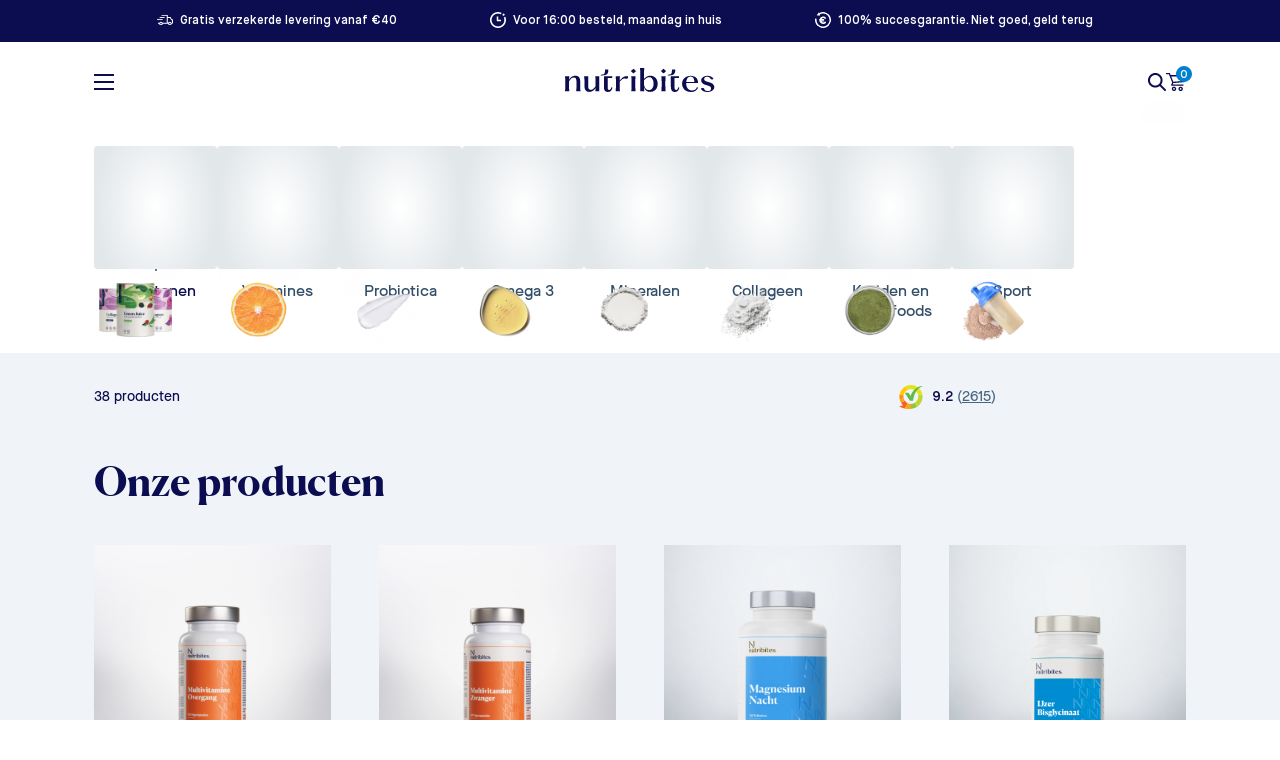

--- FILE ---
content_type: text/html; charset=UTF-8
request_url: https://www.nutribites.nl/producten/page/2/?_gl=1%2A12fc6yr%2A_up%2AMQ..&gclid=Cj0KCQjw2a6wBhCVARIsABPeH1v8fOoYHtFT8si8yYFPLfWCrJYNqXJTCu223fnkemWG2I5rD0reCSYaAhJ_EALw_wcB
body_size: 106457
content:
<!DOCTYPE html>
<html lang="nl-NL">
<head><meta charset="utf-8"><script>if(navigator.userAgent.match(/MSIE|Internet Explorer/i)||navigator.userAgent.match(/Trident\/7\..*?rv:11/i)){var href=document.location.href;if(!href.match(/[?&]nowprocket/)){if(href.indexOf("?")==-1){if(href.indexOf("#")==-1){document.location.href=href+"?nowprocket=1"}else{document.location.href=href.replace("#","?nowprocket=1#")}}else{if(href.indexOf("#")==-1){document.location.href=href+"&nowprocket=1"}else{document.location.href=href.replace("#","&nowprocket=1#")}}}}</script><script>(()=>{class RocketLazyLoadScripts{constructor(){this.v="2.0.3",this.userEvents=["keydown","keyup","mousedown","mouseup","mousemove","mouseover","mouseenter","mouseout","mouseleave","touchmove","touchstart","touchend","touchcancel","wheel","click","dblclick","input","visibilitychange"],this.attributeEvents=["onblur","onclick","oncontextmenu","ondblclick","onfocus","onmousedown","onmouseenter","onmouseleave","onmousemove","onmouseout","onmouseover","onmouseup","onmousewheel","onscroll","onsubmit"]}async t(){this.i(),this.o(),/iP(ad|hone)/.test(navigator.userAgent)&&this.h(),this.u(),this.l(this),this.m(),this.k(this),this.p(this),this._(),await Promise.all([this.R(),this.L()]),this.lastBreath=Date.now(),this.S(this),this.P(),this.D(),this.O(),this.M(),await this.C(this.delayedScripts.normal),await this.C(this.delayedScripts.defer),await this.C(this.delayedScripts.async),this.F("domReady"),await this.T(),await this.j(),await this.I(),this.F("windowLoad"),await this.A(),window.dispatchEvent(new Event("rocket-allScriptsLoaded")),this.everythingLoaded=!0,this.lastTouchEnd&&await new Promise((t=>setTimeout(t,500-Date.now()+this.lastTouchEnd))),this.H(),this.F("all"),this.U(),this.W()}i(){this.CSPIssue=sessionStorage.getItem("rocketCSPIssue"),document.addEventListener("securitypolicyviolation",(t=>{this.CSPIssue||"script-src-elem"!==t.violatedDirective||"data"!==t.blockedURI||(this.CSPIssue=!0,sessionStorage.setItem("rocketCSPIssue",!0))}),{isRocket:!0})}o(){window.addEventListener("pageshow",(t=>{this.persisted=t.persisted,this.realWindowLoadedFired=!0}),{isRocket:!0}),window.addEventListener("pagehide",(()=>{this.onFirstUserAction=null}),{isRocket:!0})}h(){let t;function e(e){t=e}window.addEventListener("touchstart",e,{isRocket:!0}),window.addEventListener("touchend",(function i(o){Math.abs(o.changedTouches[0].pageX-t.changedTouches[0].pageX)<10&&Math.abs(o.changedTouches[0].pageY-t.changedTouches[0].pageY)<10&&o.timeStamp-t.timeStamp<200&&(o.target.dispatchEvent(new PointerEvent("click",{target:o.target,bubbles:!0,cancelable:!0,detail:1})),event.preventDefault(),window.removeEventListener("touchstart",e,{isRocket:!0}),window.removeEventListener("touchend",i,{isRocket:!0}))}),{isRocket:!0})}q(t){this.userActionTriggered||("mousemove"!==t.type||this.firstMousemoveIgnored?"keyup"===t.type||"mouseover"===t.type||"mouseout"===t.type||(this.userActionTriggered=!0,this.onFirstUserAction&&this.onFirstUserAction()):this.firstMousemoveIgnored=!0),"click"===t.type&&t.preventDefault(),this.savedUserEvents.length>0&&(t.stopPropagation(),t.stopImmediatePropagation()),"touchstart"===this.lastEvent&&"touchend"===t.type&&(this.lastTouchEnd=Date.now()),"click"===t.type&&(this.lastTouchEnd=0),this.lastEvent=t.type,this.savedUserEvents.push(t)}u(){this.savedUserEvents=[],this.userEventHandler=this.q.bind(this),this.userEvents.forEach((t=>window.addEventListener(t,this.userEventHandler,{passive:!1,isRocket:!0})))}U(){this.userEvents.forEach((t=>window.removeEventListener(t,this.userEventHandler,{passive:!1,isRocket:!0}))),this.savedUserEvents.forEach((t=>{t.target.dispatchEvent(new window[t.constructor.name](t.type,t))}))}m(){this.eventsMutationObserver=new MutationObserver((t=>{const e="return false";for(const i of t){if("attributes"===i.type){const t=i.target.getAttribute(i.attributeName);t&&t!==e&&(i.target.setAttribute("data-rocket-"+i.attributeName,t),i.target["rocket"+i.attributeName]=new Function("event",t),i.target.setAttribute(i.attributeName,e))}"childList"===i.type&&i.addedNodes.forEach((t=>{if(t.nodeType===Node.ELEMENT_NODE)for(const i of t.attributes)this.attributeEvents.includes(i.name)&&i.value&&""!==i.value&&(t.setAttribute("data-rocket-"+i.name,i.value),t["rocket"+i.name]=new Function("event",i.value),t.setAttribute(i.name,e))}))}})),this.eventsMutationObserver.observe(document,{subtree:!0,childList:!0,attributeFilter:this.attributeEvents})}H(){this.eventsMutationObserver.disconnect(),this.attributeEvents.forEach((t=>{document.querySelectorAll("[data-rocket-"+t+"]").forEach((e=>{e.setAttribute(t,e.getAttribute("data-rocket-"+t)),e.removeAttribute("data-rocket-"+t)}))}))}k(t){Object.defineProperty(HTMLElement.prototype,"onclick",{get(){return this.rocketonclick||null},set(e){this.rocketonclick=e,this.setAttribute(t.everythingLoaded?"onclick":"data-rocket-onclick","this.rocketonclick(event)")}})}S(t){function e(e,i){let o=e[i];e[i]=null,Object.defineProperty(e,i,{get:()=>o,set(s){t.everythingLoaded?o=s:e["rocket"+i]=o=s}})}e(document,"onreadystatechange"),e(window,"onload"),e(window,"onpageshow");try{Object.defineProperty(document,"readyState",{get:()=>t.rocketReadyState,set(e){t.rocketReadyState=e},configurable:!0}),document.readyState="loading"}catch(t){console.log("WPRocket DJE readyState conflict, bypassing")}}l(t){this.originalAddEventListener=EventTarget.prototype.addEventListener,this.originalRemoveEventListener=EventTarget.prototype.removeEventListener,this.savedEventListeners=[],EventTarget.prototype.addEventListener=function(e,i,o){o&&o.isRocket||!t.B(e,this)&&!t.userEvents.includes(e)||t.B(e,this)&&!t.userActionTriggered||e.startsWith("rocket-")||t.everythingLoaded?t.originalAddEventListener.call(this,e,i,o):t.savedEventListeners.push({target:this,remove:!1,type:e,func:i,options:o})},EventTarget.prototype.removeEventListener=function(e,i,o){o&&o.isRocket||!t.B(e,this)&&!t.userEvents.includes(e)||t.B(e,this)&&!t.userActionTriggered||e.startsWith("rocket-")||t.everythingLoaded?t.originalRemoveEventListener.call(this,e,i,o):t.savedEventListeners.push({target:this,remove:!0,type:e,func:i,options:o})}}F(t){"all"===t&&(EventTarget.prototype.addEventListener=this.originalAddEventListener,EventTarget.prototype.removeEventListener=this.originalRemoveEventListener),this.savedEventListeners=this.savedEventListeners.filter((e=>{let i=e.type,o=e.target||window;return"domReady"===t&&"DOMContentLoaded"!==i&&"readystatechange"!==i||("windowLoad"===t&&"load"!==i&&"readystatechange"!==i&&"pageshow"!==i||(this.B(i,o)&&(i="rocket-"+i),e.remove?o.removeEventListener(i,e.func,e.options):o.addEventListener(i,e.func,e.options),!1))}))}p(t){let e;function i(e){return t.everythingLoaded?e:e.split(" ").map((t=>"load"===t||t.startsWith("load.")?"rocket-jquery-load":t)).join(" ")}function o(o){function s(e){const s=o.fn[e];o.fn[e]=o.fn.init.prototype[e]=function(){return this[0]===window&&t.userActionTriggered&&("string"==typeof arguments[0]||arguments[0]instanceof String?arguments[0]=i(arguments[0]):"object"==typeof arguments[0]&&Object.keys(arguments[0]).forEach((t=>{const e=arguments[0][t];delete arguments[0][t],arguments[0][i(t)]=e}))),s.apply(this,arguments),this}}if(o&&o.fn&&!t.allJQueries.includes(o)){const e={DOMContentLoaded:[],"rocket-DOMContentLoaded":[]};for(const t in e)document.addEventListener(t,(()=>{e[t].forEach((t=>t()))}),{isRocket:!0});o.fn.ready=o.fn.init.prototype.ready=function(i){function s(){parseInt(o.fn.jquery)>2?setTimeout((()=>i.bind(document)(o))):i.bind(document)(o)}return t.realDomReadyFired?!t.userActionTriggered||t.fauxDomReadyFired?s():e["rocket-DOMContentLoaded"].push(s):e.DOMContentLoaded.push(s),o([])},s("on"),s("one"),s("off"),t.allJQueries.push(o)}e=o}t.allJQueries=[],o(window.jQuery),Object.defineProperty(window,"jQuery",{get:()=>e,set(t){o(t)}})}P(){const t=new Map;document.write=document.writeln=function(e){const i=document.currentScript,o=document.createRange(),s=i.parentElement;let n=t.get(i);void 0===n&&(n=i.nextSibling,t.set(i,n));const c=document.createDocumentFragment();o.setStart(c,0),c.appendChild(o.createContextualFragment(e)),s.insertBefore(c,n)}}async R(){return new Promise((t=>{this.userActionTriggered?t():this.onFirstUserAction=t}))}async L(){return new Promise((t=>{document.addEventListener("DOMContentLoaded",(()=>{this.realDomReadyFired=!0,t()}),{isRocket:!0})}))}async I(){return this.realWindowLoadedFired?Promise.resolve():new Promise((t=>{window.addEventListener("load",t,{isRocket:!0})}))}M(){this.pendingScripts=[];this.scriptsMutationObserver=new MutationObserver((t=>{for(const e of t)e.addedNodes.forEach((t=>{"SCRIPT"!==t.tagName||t.noModule||t.isWPRocket||this.pendingScripts.push({script:t,promise:new Promise((e=>{const i=()=>{const i=this.pendingScripts.findIndex((e=>e.script===t));i>=0&&this.pendingScripts.splice(i,1),e()};t.addEventListener("load",i,{isRocket:!0}),t.addEventListener("error",i,{isRocket:!0}),setTimeout(i,1e3)}))})}))})),this.scriptsMutationObserver.observe(document,{childList:!0,subtree:!0})}async j(){await this.J(),this.pendingScripts.length?(await this.pendingScripts[0].promise,await this.j()):this.scriptsMutationObserver.disconnect()}D(){this.delayedScripts={normal:[],async:[],defer:[]},document.querySelectorAll("script[type$=rocketlazyloadscript]").forEach((t=>{t.hasAttribute("data-rocket-src")?t.hasAttribute("async")&&!1!==t.async?this.delayedScripts.async.push(t):t.hasAttribute("defer")&&!1!==t.defer||"module"===t.getAttribute("data-rocket-type")?this.delayedScripts.defer.push(t):this.delayedScripts.normal.push(t):this.delayedScripts.normal.push(t)}))}async _(){await this.L();let t=[];document.querySelectorAll("script[type$=rocketlazyloadscript][data-rocket-src]").forEach((e=>{let i=e.getAttribute("data-rocket-src");if(i&&!i.startsWith("data:")){i.startsWith("//")&&(i=location.protocol+i);try{const o=new URL(i).origin;o!==location.origin&&t.push({src:o,crossOrigin:e.crossOrigin||"module"===e.getAttribute("data-rocket-type")})}catch(t){}}})),t=[...new Map(t.map((t=>[JSON.stringify(t),t]))).values()],this.N(t,"preconnect")}async $(t){if(await this.G(),!0!==t.noModule||!("noModule"in HTMLScriptElement.prototype))return new Promise((e=>{let i;function o(){(i||t).setAttribute("data-rocket-status","executed"),e()}try{if(navigator.userAgent.includes("Firefox/")||""===navigator.vendor||this.CSPIssue)i=document.createElement("script"),[...t.attributes].forEach((t=>{let e=t.nodeName;"type"!==e&&("data-rocket-type"===e&&(e="type"),"data-rocket-src"===e&&(e="src"),i.setAttribute(e,t.nodeValue))})),t.text&&(i.text=t.text),t.nonce&&(i.nonce=t.nonce),i.hasAttribute("src")?(i.addEventListener("load",o,{isRocket:!0}),i.addEventListener("error",(()=>{i.setAttribute("data-rocket-status","failed-network"),e()}),{isRocket:!0}),setTimeout((()=>{i.isConnected||e()}),1)):(i.text=t.text,o()),i.isWPRocket=!0,t.parentNode.replaceChild(i,t);else{const i=t.getAttribute("data-rocket-type"),s=t.getAttribute("data-rocket-src");i?(t.type=i,t.removeAttribute("data-rocket-type")):t.removeAttribute("type"),t.addEventListener("load",o,{isRocket:!0}),t.addEventListener("error",(i=>{this.CSPIssue&&i.target.src.startsWith("data:")?(console.log("WPRocket: CSP fallback activated"),t.removeAttribute("src"),this.$(t).then(e)):(t.setAttribute("data-rocket-status","failed-network"),e())}),{isRocket:!0}),s?(t.fetchPriority="high",t.removeAttribute("data-rocket-src"),t.src=s):t.src="data:text/javascript;base64,"+window.btoa(unescape(encodeURIComponent(t.text)))}}catch(i){t.setAttribute("data-rocket-status","failed-transform"),e()}}));t.setAttribute("data-rocket-status","skipped")}async C(t){const e=t.shift();return e?(e.isConnected&&await this.$(e),this.C(t)):Promise.resolve()}O(){this.N([...this.delayedScripts.normal,...this.delayedScripts.defer,...this.delayedScripts.async],"preload")}N(t,e){this.trash=this.trash||[];let i=!0;var o=document.createDocumentFragment();t.forEach((t=>{const s=t.getAttribute&&t.getAttribute("data-rocket-src")||t.src;if(s&&!s.startsWith("data:")){const n=document.createElement("link");n.href=s,n.rel=e,"preconnect"!==e&&(n.as="script",n.fetchPriority=i?"high":"low"),t.getAttribute&&"module"===t.getAttribute("data-rocket-type")&&(n.crossOrigin=!0),t.crossOrigin&&(n.crossOrigin=t.crossOrigin),t.integrity&&(n.integrity=t.integrity),t.nonce&&(n.nonce=t.nonce),o.appendChild(n),this.trash.push(n),i=!1}})),document.head.appendChild(o)}W(){this.trash.forEach((t=>t.remove()))}async T(){try{document.readyState="interactive"}catch(t){}this.fauxDomReadyFired=!0;try{await this.G(),document.dispatchEvent(new Event("rocket-readystatechange")),await this.G(),document.rocketonreadystatechange&&document.rocketonreadystatechange(),await this.G(),document.dispatchEvent(new Event("rocket-DOMContentLoaded")),await this.G(),window.dispatchEvent(new Event("rocket-DOMContentLoaded"))}catch(t){console.error(t)}}async A(){try{document.readyState="complete"}catch(t){}try{await this.G(),document.dispatchEvent(new Event("rocket-readystatechange")),await this.G(),document.rocketonreadystatechange&&document.rocketonreadystatechange(),await this.G(),window.dispatchEvent(new Event("rocket-load")),await this.G(),window.rocketonload&&window.rocketonload(),await this.G(),this.allJQueries.forEach((t=>t(window).trigger("rocket-jquery-load"))),await this.G();const t=new Event("rocket-pageshow");t.persisted=this.persisted,window.dispatchEvent(t),await this.G(),window.rocketonpageshow&&window.rocketonpageshow({persisted:this.persisted})}catch(t){console.error(t)}}async G(){Date.now()-this.lastBreath>45&&(await this.J(),this.lastBreath=Date.now())}async J(){return document.hidden?new Promise((t=>setTimeout(t))):new Promise((t=>requestAnimationFrame(t)))}B(t,e){return e===document&&"readystatechange"===t||(e===document&&"DOMContentLoaded"===t||(e===window&&"DOMContentLoaded"===t||(e===window&&"load"===t||e===window&&"pageshow"===t)))}static run(){(new RocketLazyLoadScripts).t()}}RocketLazyLoadScripts.run()})();</script>
  
  <meta http-equiv="x-ua-compatible" content="ie=edge">
<script type="text/javascript">
/* <![CDATA[ */
var gform;gform||(document.addEventListener("gform_main_scripts_loaded",function(){gform.scriptsLoaded=!0}),document.addEventListener("gform/theme/scripts_loaded",function(){gform.themeScriptsLoaded=!0}),window.addEventListener("DOMContentLoaded",function(){gform.domLoaded=!0}),gform={domLoaded:!1,scriptsLoaded:!1,themeScriptsLoaded:!1,isFormEditor:()=>"function"==typeof InitializeEditor,callIfLoaded:function(o){return!(!gform.domLoaded||!gform.scriptsLoaded||!gform.themeScriptsLoaded&&!gform.isFormEditor()||(gform.isFormEditor()&&console.warn("The use of gform.initializeOnLoaded() is deprecated in the form editor context and will be removed in Gravity Forms 3.1."),o(),0))},initializeOnLoaded:function(o){gform.callIfLoaded(o)||(document.addEventListener("gform_main_scripts_loaded",()=>{gform.scriptsLoaded=!0,gform.callIfLoaded(o)}),document.addEventListener("gform/theme/scripts_loaded",()=>{gform.themeScriptsLoaded=!0,gform.callIfLoaded(o)}),window.addEventListener("DOMContentLoaded",()=>{gform.domLoaded=!0,gform.callIfLoaded(o)}))},hooks:{action:{},filter:{}},addAction:function(o,r,e,t){gform.addHook("action",o,r,e,t)},addFilter:function(o,r,e,t){gform.addHook("filter",o,r,e,t)},doAction:function(o){gform.doHook("action",o,arguments)},applyFilters:function(o){return gform.doHook("filter",o,arguments)},removeAction:function(o,r){gform.removeHook("action",o,r)},removeFilter:function(o,r,e){gform.removeHook("filter",o,r,e)},addHook:function(o,r,e,t,n){null==gform.hooks[o][r]&&(gform.hooks[o][r]=[]);var d=gform.hooks[o][r];null==n&&(n=r+"_"+d.length),gform.hooks[o][r].push({tag:n,callable:e,priority:t=null==t?10:t})},doHook:function(r,o,e){var t;if(e=Array.prototype.slice.call(e,1),null!=gform.hooks[r][o]&&((o=gform.hooks[r][o]).sort(function(o,r){return o.priority-r.priority}),o.forEach(function(o){"function"!=typeof(t=o.callable)&&(t=window[t]),"action"==r?t.apply(null,e):e[0]=t.apply(null,e)})),"filter"==r)return e[0]},removeHook:function(o,r,t,n){var e;null!=gform.hooks[o][r]&&(e=(e=gform.hooks[o][r]).filter(function(o,r,e){return!!(null!=n&&n!=o.tag||null!=t&&t!=o.priority)}),gform.hooks[o][r]=e)}});
/* ]]> */
</script>

  <meta name="viewport" content="width=device-width, initial-scale=1">
  <link rel="apple-touch-icon" sizes="180x180" href="/apple-touch-icon.png">
  <link rel="icon" type="image/png" sizes="32x32" href="/favicon-32x32.png">
  <link rel="icon" type="image/png" sizes="16x16" href="/favicon-16x16.png">
  <link rel="manifest" href="/site.webmanifest">
  <link rel="mask-icon" href="/safari-pinned-tab.svg" color="#000000">
  <meta name="msapplication-TileColor" content="#ffffff">
  <meta name="theme-color" content="#ffffff">

      <script type="speculationrules">
	{
        "prefetch": [
			{
                "source": "document",
			"where": {
                "or": [
				{ "href_matches": "/categorie/*" },
				{ "href_matches": "/categorie/*/*" }
				]
			},
			"eagerness": "moderate"
			}
		]
	}
    </script>
    <meta name='robots' content='index, follow, max-image-preview:large, max-snippet:-1, max-video-preview:-1' />

<!-- Google Tag Manager for WordPress by gtm4wp.com -->
<script data-cfasync="false" data-pagespeed-no-defer>
	var gtm4wp_datalayer_name = "dataLayer";
	var dataLayer = dataLayer || [];
	const gtm4wp_use_sku_instead = false;
	const gtm4wp_currency = 'EUR';
	const gtm4wp_product_per_impression = false;
	const gtm4wp_clear_ecommerce = false;
</script>
<!-- End Google Tag Manager for WordPress by gtm4wp.com -->
	<!-- This site is optimized with the Yoast SEO Premium plugin v20.8 (Yoast SEO v25.1) - https://yoast.com/wordpress/plugins/seo/ -->
	<title>Supplementen kopen. Vandaag besteld. Morgen in huis</title><link rel="preload" data-rocket-preload as="font" href="https://www.nutribites.nl/wp-content/plugins/custom-checkout/dist/ebb3045fc1a6f3c2f31d.woff2" crossorigin><link rel="preload" data-rocket-preload as="font" href="https://www.nutribites.nl/wp-content/plugins/custom-checkout/dist/f2b8eb9da2d53b9e780b.woff2" crossorigin><link rel="preload" data-rocket-preload as="font" href="https://www.nutribites.nl/wp-content/plugins/custom-checkout/dist/564093744e5dd2aaab3b.woff2" crossorigin><link rel="preload" data-rocket-preload as="font" href="https://www.nutribites.nl/wp-content/plugins/custom-checkout/dist/cd3ee0c213983e581121.woff2" crossorigin><link rel="preload" data-rocket-preload as="font" href="https://www.nutribites.nl/wp-content/plugins/custom-checkout/dist/971adff3a1db6500ad76.woff2" crossorigin><link rel="preload" data-rocket-preload as="font" href="https://www.nutribites.nl/wp-content/plugins/custom-checkout/dist/d877f3efba415063dd80.woff2" crossorigin><link rel="preload" data-rocket-preload as="font" href="https://www.nutribites.nl/wp-content/themes/nutribites/dist/static/fonts/MaisonNeue-Book.woff2" crossorigin><link rel="preload" data-rocket-preload as="font" href="https://www.nutribites.nl/wp-content/themes/nutribites/dist/static/fonts/MaisonNeueWEB-Medium.woff2" crossorigin><link rel="preload" data-rocket-preload as="font" href="https://www.nutribites.nl/wp-content/themes/nutribites/dist/static/fonts/MaisonNeue-Demi.woff2" crossorigin><link rel="preload" data-rocket-preload as="font" href="https://www.nutribites.nl/wp-content/themes/nutribites/dist/static/fonts/MaisonNeueWEB-Bold.woff2" crossorigin><link rel="preload" data-rocket-preload as="font" href="https://www.nutribites.nl/wp-content/themes/nutribites/dist/static/fonts/Canela-Regular.woff2" crossorigin><link rel="preload" data-rocket-preload as="font" href="https://www.nutribites.nl/wp-content/themes/nutribites/dist/static/fonts/Canela-Medium-Web.woff2" crossorigin><link rel="preload" data-rocket-preload as="font" href="https://www.nutribites.nl/wp-content/themes/nutribites/dist/static/fonts/Canela-Bold-Web.woff2" crossorigin><style id="wpr-usedcss">.tippy-box[data-animation=fade][data-state=hidden]{opacity:0}[data-tippy-root]{max-width:calc(100vw - 10px)}.tippy-box{position:relative;background-color:#333;color:#fff;border-radius:4px;font-size:14px;line-height:1.4;white-space:normal;outline:0;transition-property:transform,visibility,opacity}.tippy-box[data-placement^=top]>.tippy-arrow{bottom:0}.tippy-box[data-placement^=top]>.tippy-arrow:before{bottom:-7px;left:0;border-width:8px 8px 0;border-top-color:initial;transform-origin:center top}.tippy-box[data-placement^=bottom]>.tippy-arrow{top:0}.tippy-box[data-placement^=bottom]>.tippy-arrow:before{top:-7px;left:0;border-width:0 8px 8px;border-bottom-color:initial;transform-origin:center bottom}.tippy-box[data-placement^=left]>.tippy-arrow{right:0}.tippy-box[data-placement^=left]>.tippy-arrow:before{border-width:8px 0 8px 8px;border-left-color:initial;right:-7px;transform-origin:center left}.tippy-box[data-placement^=right]>.tippy-arrow{left:0}.tippy-box[data-placement^=right]>.tippy-arrow:before{left:-7px;border-width:8px 8px 8px 0;border-right-color:initial;transform-origin:center right}.tippy-box[data-inertia][data-state=visible]{transition-timing-function:cubic-bezier(.54,1.5,.38,1.11)}.tippy-arrow{width:16px;height:16px;color:#333}.tippy-arrow:before{content:"";position:absolute;border-color:transparent;border-style:solid}.tippy-content{position:relative;padding:5px 9px;z-index:1}:root{--wp--preset--aspect-ratio--square:1;--wp--preset--aspect-ratio--4-3:4/3;--wp--preset--aspect-ratio--3-4:3/4;--wp--preset--aspect-ratio--3-2:3/2;--wp--preset--aspect-ratio--2-3:2/3;--wp--preset--aspect-ratio--16-9:16/9;--wp--preset--aspect-ratio--9-16:9/16;--wp--preset--color--black:#000000;--wp--preset--color--cyan-bluish-gray:#abb8c3;--wp--preset--color--white:#ffffff;--wp--preset--color--pale-pink:#f78da7;--wp--preset--color--vivid-red:#cf2e2e;--wp--preset--color--luminous-vivid-orange:#ff6900;--wp--preset--color--luminous-vivid-amber:#fcb900;--wp--preset--color--light-green-cyan:#7bdcb5;--wp--preset--color--vivid-green-cyan:#00d084;--wp--preset--color--pale-cyan-blue:#8ed1fc;--wp--preset--color--vivid-cyan-blue:#0693e3;--wp--preset--color--vivid-purple:#9b51e0;--wp--preset--gradient--vivid-cyan-blue-to-vivid-purple:linear-gradient(135deg,rgba(6, 147, 227, 1) 0%,rgb(155, 81, 224) 100%);--wp--preset--gradient--light-green-cyan-to-vivid-green-cyan:linear-gradient(135deg,rgb(122, 220, 180) 0%,rgb(0, 208, 130) 100%);--wp--preset--gradient--luminous-vivid-amber-to-luminous-vivid-orange:linear-gradient(135deg,rgba(252, 185, 0, 1) 0%,rgba(255, 105, 0, 1) 100%);--wp--preset--gradient--luminous-vivid-orange-to-vivid-red:linear-gradient(135deg,rgba(255, 105, 0, 1) 0%,rgb(207, 46, 46) 100%);--wp--preset--gradient--very-light-gray-to-cyan-bluish-gray:linear-gradient(135deg,rgb(238, 238, 238) 0%,rgb(169, 184, 195) 100%);--wp--preset--gradient--cool-to-warm-spectrum:linear-gradient(135deg,rgb(74, 234, 220) 0%,rgb(151, 120, 209) 20%,rgb(207, 42, 186) 40%,rgb(238, 44, 130) 60%,rgb(251, 105, 98) 80%,rgb(254, 248, 76) 100%);--wp--preset--gradient--blush-light-purple:linear-gradient(135deg,rgb(255, 206, 236) 0%,rgb(152, 150, 240) 100%);--wp--preset--gradient--blush-bordeaux:linear-gradient(135deg,rgb(254, 205, 165) 0%,rgb(254, 45, 45) 50%,rgb(107, 0, 62) 100%);--wp--preset--gradient--luminous-dusk:linear-gradient(135deg,rgb(255, 203, 112) 0%,rgb(199, 81, 192) 50%,rgb(65, 88, 208) 100%);--wp--preset--gradient--pale-ocean:linear-gradient(135deg,rgb(255, 245, 203) 0%,rgb(182, 227, 212) 50%,rgb(51, 167, 181) 100%);--wp--preset--gradient--electric-grass:linear-gradient(135deg,rgb(202, 248, 128) 0%,rgb(113, 206, 126) 100%);--wp--preset--gradient--midnight:linear-gradient(135deg,rgb(2, 3, 129) 0%,rgb(40, 116, 252) 100%);--wp--preset--font-size--small:13px;--wp--preset--font-size--medium:20px;--wp--preset--font-size--large:36px;--wp--preset--font-size--x-large:42px;--wp--preset--spacing--20:0.44rem;--wp--preset--spacing--30:0.67rem;--wp--preset--spacing--40:1rem;--wp--preset--spacing--50:1.5rem;--wp--preset--spacing--60:2.25rem;--wp--preset--spacing--70:3.38rem;--wp--preset--spacing--80:5.06rem;--wp--preset--shadow--natural:6px 6px 9px rgba(0, 0, 0, .2);--wp--preset--shadow--deep:12px 12px 50px rgba(0, 0, 0, .4);--wp--preset--shadow--sharp:6px 6px 0px rgba(0, 0, 0, .2);--wp--preset--shadow--outlined:6px 6px 0px -3px rgba(255, 255, 255, 1),6px 6px rgba(0, 0, 0, 1);--wp--preset--shadow--crisp:6px 6px 0px rgba(0, 0, 0, 1)}:where(.is-layout-flex){gap:.5em}:where(.is-layout-grid){gap:.5em}:where(.wp-block-post-template.is-layout-flex){gap:1.25em}:where(.wp-block-post-template.is-layout-grid){gap:1.25em}:where(.wp-block-columns.is-layout-flex){gap:2em}:where(.wp-block-columns.is-layout-grid){gap:2em}:root :where(.wp-block-pullquote){font-size:1.5em;line-height:1.6}.woocommerce form .form-row .required{visibility:visible}[class*=' gens_raf']:before,[class^=gens_raf]:before{font-family:sbfontello;font-style:normal;font-weight:400;display:inline-block;text-decoration:inherit;text-align:center;font-variant:normal;text-transform:none;-webkit-font-smoothing:antialiased;-moz-osx-font-smoothing:grayscale}.gens-raf-mail-share{display:block!important;position:relative!important;background-color:#e5ffe8;color:#3c4858;padding:20px 90px 20px 20px!important;margin-bottom:25px;border-left:10px solid rgba(0,0,0,.15)}.gens-raf-mail-share{margin-top:18px}.gens-referral_share{overflow:hidden;max-width:960px;display:flex}.gens-referral_share a{text-align:center;display:flex;flex-direction:row;justify-content:center;align-items:center;flex-basis:0;flex-grow:1;flex-shrink:1;padding:20px;font-weight:600;color:#fff!important;text-decoration:none;margin-bottom:25px;margin-right:1%;box-sizing:border-box;font-size:15px;text-decoration:none!important}.gens-referral_share a:hover{color:#fff!important;opacity:.85}.gens-referral_share .gens-referral_share__fb{background-color:#3b5998}.gens-referral_share .gens-referral_share__tw{background-color:#000}.gens-referral_share .gens-referral_share__tw svg{color:#fff;fill:#fff;max-width:18px;margin-right:12px}.gens-referral_share .gens-referral_share__wade{background-color:#73bf50}.gens-referral_share .gens-referral_share__ln{background-color:#0077b5}.gens-referral_share .gens-referral_share__wa{background:#73bf50}.gens-referral_share .gens-referral_share__viber{background:#665cac}.gens-referral_share .gens-referral_share__pin{background:#bd081c}#gens-referral_share__email{margin:0!important;padding:0!important}.gens-referral_share__email{overflow:hidden;position:relative;margin-bottom:25px}.gens-referral_share__email__inputs{overflow:hidden;margin:0!important;padding:0!important}.gens-referral_share__email input[type=submit]{background:#44bd32!important;position:relative;margin:10px 1px;line-height:32px;padding:8px 30px;border:none;border-radius:2px;font-size:12px;font-weight:400;white-space:normal;letter-spacing:1px;text-transform:uppercase;color:#fff!important}.gens-referral_share__email input[type=submit]:hover{background-color:#4cd137!important}.gens-referral_share__email input[type=email],.gens-referral_share__email input[type=text]{background-color:#f2f2f2!important;color:#43454b!important;border:none!important;box-shadow:none!important;border-radius:0!important;max-width:48%;width:100%;box-sizing:border-box;float:left!important;margin-bottom:20px;margin-right:1%;margin-top:0;min-height:44px;padding-left:15px}.gens-referral_share__email input[type=email].error,input[type=email].gens-raf-guest-email.error{border:1px solid red!important}#js--gens-email-clone{position:absolute;right:0;bottom:113px;color:#fff;background-color:#1fb7ef;width:18px;height:18px;border-radius:50%;display:inline-block;text-align:center;font-size:16px;font-weight:700;line-height:18px;outline:0;text-decoration:none}#js--gens-email-remove{position:absolute;right:0;bottom:90px;color:#fff;background-color:red;width:18px;height:18px;border-radius:50%;display:inline-block;text-align:center;font-size:18px;font-weight:700;line-height:18px;outline:0;text-decoration:none}.gens-refer-a-friend,.gens-refer-a-friend--generate{max-width:960px;margin:15px 0}.gens-raf-generate-link{background-color:#797979;color:#fff}.gens-refer-a-friend--guest{display:none}@media screen and (max-width:667px){.gens-referral_share{display:block}.gens-referral_share .gens-referral_share__wade{display:none!important}}@media screen and (min-width:667px){.gens-referral_share__wa{display:none!important}}.raf-modal{position:fixed;z-index:999999;left:0;top:0;width:100%;height:100%;overflow:auto;background-color:#000;background-color:rgba(0,0,0,.4);display:none;align-items:center;justify-content:center;padding:24px}.raf-close{position:absolute;top:12px;right:24px;color:#aaa;float:right;font-size:28px;font-weight:700}.raf-close:focus,.raf-close:hover{color:#000;text-decoration:none;cursor:pointer}.metorik-add-cart-email-form{max-width:300px;padding:18px 15px 20px;text-align:left}.metorik-add-cart-email-form h3{font-weight:600;margin:0 0 20px}.metorik-add-cart-email-form .close-button{color:#bbb;cursor:pointer;font-size:15px;position:absolute;right:28px;top:28px}.metorik-add-cart-email-form .close-button:hover{color:#888}.metorik-add-cart-email-form .email-input{width:calc(100% - 20px);padding:5px}.tippy-box[data-theme~=light]{color:#26323d;box-shadow:0 0 20px 4px rgba(154,161,177,.15),0 4px 80px -8px rgba(36,40,47,.25),0 4px 4px -2px rgba(91,94,105,.15);background-color:#fff}.tippy-box[data-theme~=light] [data-placement^=top]>.tippy-arrow::before{border-top-color:#fff}.tippy-box[data-theme~=light] [data-placement^=bottom]>.tippy-arrow::before{border-bottom-color:#fff}.tippy-box[data-theme~=light] [data-placement^=left]>.tippy-arrow::before{border-left-color:#fff}.tippy-box[data-theme~=light] [data-placement^=right]>.tippy-arrow::before{border-right-color:#fff}.tippy-box[data-theme~=light]>.tippy-backdrop{background-color:#fff}.tippy-box[data-theme~=light]>.tippy-svg-arrow{fill:#fff}a.wpr-add-product,a.wpr-quantity-update,a.wpr-subscription-update{margin:2px}a.wpr-add-product{margin-bottom:10px}#wpr-subscription-pause-cancel,#wpr-subscription-pause-submit,a.wpr-cancel-qty,a.wpr-quantity-save{margin:2px 2px 2px 0}#wpr-subscription-pause-submit{margin-right:0}#wpr-subscription-pause-cancel{margin-left:0}.wpr-subscription-cancel-submit,.wpr-subscription-update-submit{margin:2px}.wpr-subscription-update-submit{margin-right:0}.wpr-subscription-cancel-submit{margin-left:0}.wpr-add-new-subscription{text-align:center;max-width:100%;height:100%;position:relative;display:flex;flex-direction:row;flex-wrap:wrap;justify-content:flex-start;align-content:stretch;align-items:flex-start}.wpr-add-new-subscription>div{margin-bottom:20px;flex:0 0 330px;width:30%}.wpr-subscription-cancel-add{position:-webkit-sticky;position:sticky;top:0;float:right;padding:7px;cursor:pointer;text-decoration:none}.ssd-error-display-notification{border:1px solid red;padding:5px 10px;margin:5px 0;border-radius:5px;color:red;display:block;clear:both}.ssd-modal-wrapper{z-index:9999;position:fixed;top:0;bottom:0;width:100%;height:100vh;display:none;overflow-x:scroll;background:#eee}#ssd-modal-content{padding-top:90px;height:100%;background:#eee}.ssd-show{display:block!important}.ssd-modal{position:relative;padding:20px 15px;background:#eee;color:#000;text-align:center;height:100vh}.ssd-close-modal{display:inline-block;float:right;margin-right:45px}.ssd-close-modal-link{cursor:pointer;padding:5px}.ssd-search-modal-header{position:fixed;background:#eee;top:0;width:100%;z-index:999;padding-top:40px;padding-bottom:20px}.disable-click{pointer-events:none;opacity:.7}@media screen and (min-width:768px) and (max-width:1100px){.wpr-add-new-subscription{flex-wrap:wrap}.wpr-add-new-subscription>div{flex:45%}}@media screen and (max-width:768px){.wpr-add-new-subscription{flex-wrap:wrap}.wpr-add-new-subscription>div{flex:100%}}@media screen and (min-width:800px){#wpr-subscription-pause-cancel,#wpr-subscription-pause-submit,.pause_subscription{margin-bottom:4px!important}}@media screen and (max-width:560px){div[class^=wpr-variable-form-] td.label,div[class^=wpr-variable-form-] td.value{display:inline-block;width:100%}}@media screen and (max-width:460px){a.wpr-cancel-qty,a.wpr-quantity-save{width:100%;margin:2px 0}}.wpr-subscription-add-submit{margin-bottom:10px}.ui-helper-clearfix:after,.ui-helper-clearfix:before{content:"";display:table;border-collapse:collapse}.ui-helper-clearfix:after{clear:both}.ui-helper-clearfix{min-height:0}.ui-state-disabled{cursor:default!important}.ui-icon{display:block;text-indent:-99999px;overflow:hidden;background-repeat:no-repeat}.ui-datepicker-multi .ui-datepicker-buttonpane{clear:left}.ui-datepicker-row-break{clear:both;width:100%;font-size:0}.ui-datepicker-rtl{direction:rtl}.ui-datepicker-rtl .ui-datepicker-prev{right:2px;left:auto}.ui-datepicker-rtl .ui-datepicker-next{left:2px;right:auto}.ui-datepicker-rtl .ui-datepicker-prev:hover{right:1px;left:auto}.ui-datepicker-rtl .ui-datepicker-next:hover{left:1px;right:auto}.ui-datepicker-rtl .ui-datepicker-buttonpane{clear:right}.ui-datepicker-rtl .ui-datepicker-buttonpane button{float:left}.ui-datepicker-rtl .ui-datepicker-buttonpane button.ui-datepicker-current{float:right}.ui-dialog{overflow:hidden;position:absolute;top:0;left:0;padding:.2em;outline:0}.ui-dialog .ui-dialog-titlebar{padding:.4em 1em;position:relative}.ui-dialog .ui-dialog-content{position:relative;border:0;padding:.5em 1em;background:0 0;overflow:auto}.ui-widget{font-family:Verdana,Arial,sans-serif;font-size:1.1em}.ui-widget .ui-widget{font-size:1em}.ui-widget button,.ui-widget input,.ui-widget select,.ui-widget textarea{font-family:Verdana,Arial,sans-serif;font-size:1em}.ui-widget-content{border:1px solid #aaa;background:url("https://www.nutribites.nl/wp-content/plugins/woocommerce/assets/css/jquery-ui/images/ui-bg_flat_75_ffffff_40x100.png") 50% 50% repeat-x #fff;color:#222}.ui-widget-content a{color:#222}.ui-widget-header{border:1px solid #aaa;background:url("https://www.nutribites.nl/wp-content/plugins/woocommerce/assets/css/jquery-ui/images/ui-bg_highlight-soft_75_cccccc_1x100.png") 50% 50% repeat-x #ccc;color:#222;font-weight:700}.ui-widget-header a{color:#222}.ui-state-default,.ui-widget-content .ui-state-default,.ui-widget-header .ui-state-default{border:1px solid #d3d3d3;background:url("https://www.nutribites.nl/wp-content/plugins/woocommerce/assets/css/jquery-ui/images/ui-bg_glass_75_e6e6e6_1x400.png") 50% 50% repeat-x #e6e6e6;font-weight:400;color:#555}.ui-state-default a,.ui-state-default a:link,.ui-state-default a:visited{color:#555;text-decoration:none}.ui-state-focus,.ui-state-hover,.ui-widget-content .ui-state-focus,.ui-widget-content .ui-state-hover,.ui-widget-header .ui-state-focus,.ui-widget-header .ui-state-hover{border:1px solid #999;background:url("https://www.nutribites.nl/wp-content/plugins/woocommerce/assets/css/jquery-ui/images/ui-bg_glass_75_dadada_1x400.png") 50% 50% repeat-x #dadada;font-weight:400;color:#212121}.ui-state-focus a,.ui-state-focus a:hover,.ui-state-focus a:link,.ui-state-focus a:visited,.ui-state-hover a,.ui-state-hover a:hover,.ui-state-hover a:link,.ui-state-hover a:visited{color:#212121;text-decoration:none}.ui-state-active,.ui-widget-content .ui-state-active,.ui-widget-header .ui-state-active{border:1px solid #aaa;background:url("https://www.nutribites.nl/wp-content/plugins/woocommerce/assets/css/jquery-ui/images/ui-bg_glass_65_ffffff_1x400.png") 50% 50% repeat-x #fff;font-weight:400;color:#212121}.ui-state-active a,.ui-state-active a:link,.ui-state-active a:visited{color:#212121;text-decoration:none}.ui-state-highlight,.ui-widget-content .ui-state-highlight,.ui-widget-header .ui-state-highlight{border:1px solid #fcefa1;background:url("https://www.nutribites.nl/wp-content/plugins/woocommerce/assets/css/jquery-ui/images/ui-bg_glass_55_fbf9ee_1x400.png") 50% 50% repeat-x #fbf9ee;color:#363636}.ui-state-highlight a,.ui-widget-content .ui-state-highlight a,.ui-widget-header .ui-state-highlight a{color:#363636}.ui-priority-primary,.ui-widget-content .ui-priority-primary,.ui-widget-header .ui-priority-primary{font-weight:700}.ui-priority-secondary,.ui-widget-content .ui-priority-secondary,.ui-widget-header .ui-priority-secondary{opacity:.7;filter:Alpha(Opacity=70);font-weight:400}.ui-state-disabled,.ui-widget-content .ui-state-disabled,.ui-widget-header .ui-state-disabled{opacity:.35;filter:Alpha(Opacity=35);background-image:none}.ui-state-disabled .ui-icon{filter:Alpha(Opacity=35)}.ui-icon{width:16px;height:16px}.ui-icon,.ui-widget-content .ui-icon{background-image:url("https://www.nutribites.nl/wp-content/plugins/woocommerce/assets/css/jquery-ui/images/ui-icons_222222_256x240.png")}.ui-widget-header .ui-icon{background-image:url("https://www.nutribites.nl/wp-content/plugins/woocommerce/assets/css/jquery-ui/images/ui-icons_222222_256x240.png")}.ui-state-default .ui-icon{background-image:url("https://www.nutribites.nl/wp-content/plugins/woocommerce/assets/css/jquery-ui/images/ui-icons_888888_256x240.png")}.ui-state-focus .ui-icon,.ui-state-hover .ui-icon{background-image:url("https://www.nutribites.nl/wp-content/plugins/woocommerce/assets/css/jquery-ui/images/ui-icons_454545_256x240.png")}.ui-state-active .ui-icon{background-image:url("https://www.nutribites.nl/wp-content/plugins/woocommerce/assets/css/jquery-ui/images/ui-icons_454545_256x240.png")}.ui-state-highlight .ui-icon{background-image:url("https://www.nutribites.nl/wp-content/plugins/woocommerce/assets/css/jquery-ui/images/ui-icons_2e83ff_256x240.png")}.ui-corner-all{border-top-left-radius:4px}.ui-corner-all{border-top-right-radius:4px}.ui-corner-all{border-bottom-left-radius:4px}.ui-corner-all{border-bottom-right-radius:4px}:root{--cc-font-size-base:.875rem;--cc-line-height-base:1.5;--cc-page-bg-color:#fff;--cc-heading-text-color:#0C0C51;--cc-body-text-color:#486581;--cc-sub-text-color:#829AB1;--cc-link-text-color:#0080D0;--cc-input-border-radius:.5rem;--cc-input-qty-border-radius:1.25rem;--cc-button-border-radius:1.75rem;--cc-border-color:#D9E2EC;--cc-input-button-radius:50%;--cc-input-placeholder-color:#829AB1;--cc-input-label-color:#829AB1;--cc-input-text-color:#0C0C51;--cc-button-primary-color:#0C0C51;--cc-button-primary-hover-color:#0080d0;--cc-success-color:#06A142;--cc-warning-color:#ffc107;--cc-error-color:#ef5b44;--cc-usp-bg-color:#06A142;--cc-font-family-primary:"Maison Neue",sans-serif;--cc-font-family-secondary:"Canela",serif;--cc-block-bg-color:#F0F4F8;--cc-sidebar-secondary-block-bg-color:transparent;--cc-step-counter-bg-color:#0C0C51;--cc-top-header-bg-color:#0C0C51;--cc-top-header-color:#fff;--cc-invite-a-friend-bg-color:#0C0C51;--cc-invite-a-friend-heading-text-color:#fff;--cc-invite-a-friend-body-text-color:#BCCCDC;--cc-invite-a-friend-button-bg-color:#0080D0;--cc-invite-a-friend-button-color:#fff;--cc-invite-a-friend-button-hover-bg-color:#0376be;--cc-free-shipping-available-bg-color:#06A142;--cc-free-shipping-info-bg-color:#0080d0;--cc-monta-checkout-select-border-color:#829AB1}@font-face{font-family:"Maison Neue";src:url(https://www.nutribites.nl/wp-content/plugins/custom-checkout/dist/ebb3045fc1a6f3c2f31d.woff2) format("woff2"),url(https://www.nutribites.nl/wp-content/plugins/custom-checkout/dist/097005a065226a7cba2d.woff) format("woff");font-weight:400;font-style:normal;font-display:swap}@font-face{font-family:"Maison Neue";src:url(https://www.nutribites.nl/wp-content/plugins/custom-checkout/dist/f2b8eb9da2d53b9e780b.woff2) format("woff2"),url(https://www.nutribites.nl/wp-content/plugins/custom-checkout/dist/089acca4f4d5d84a9331.woff) format("woff");font-weight:500;font-style:normal;font-display:swap}@font-face{font-family:"Maison Neue";src:url(https://www.nutribites.nl/wp-content/plugins/custom-checkout/dist/564093744e5dd2aaab3b.woff2) format("woff2"),url(https://www.nutribites.nl/wp-content/plugins/custom-checkout/dist/0f620fb95ad73dc5dc8b.woff) format("woff");font-weight:600;font-style:normal;font-display:swap}@font-face{font-family:"Maison Neue";src:url(https://www.nutribites.nl/wp-content/plugins/custom-checkout/dist/cd3ee0c213983e581121.woff2) format("woff2"),url(https://www.nutribites.nl/wp-content/plugins/custom-checkout/dist/3e9b29fe1926d20e1af0.woff) format("woff");font-weight:700;font-style:normal;font-display:swap}@font-face{font-family:Canela;src:url(https://www.nutribites.nl/wp-content/plugins/custom-checkout/dist/971adff3a1db6500ad76.woff2) format("woff2"),url(https://www.nutribites.nl/wp-content/plugins/custom-checkout/dist/ebddc6bfa0265bf85a29.woff) format("woff");font-weight:500;font-style:normal;font-display:swap}@font-face{font-family:Canela;src:url(https://www.nutribites.nl/wp-content/plugins/custom-checkout/dist/d877f3efba415063dd80.woff2) format("woff2"),url(https://www.nutribites.nl/wp-content/plugins/custom-checkout/dist/36c807a985b6dc8b649a.woff) format("woff");font-weight:700;font-style:normal;font-display:swap}.container{--bs-gutter-x:2rem;--bs-gutter-y:0;width:100%;padding-right:calc(var(--bs-gutter-x)*.5);padding-left:calc(var(--bs-gutter-x)*.5);margin-right:auto;margin-left:auto}@media(min-width:576px){.container{max-width:540px}}@media(min-width:768px){.container{max-width:720px}}@media(min-width:992px){.container{max-width:960px}}@media(min-width:1200px){.container{max-width:1140px}}@media(min-width:1400px){.container{max-width:1320px}}:root{--bs-breakpoint-xs:0;--bs-breakpoint-sm:576px;--bs-breakpoint-md:768px;--bs-breakpoint-lg:992px;--bs-breakpoint-xl:1200px;--bs-breakpoint-xxl:1400px}.row{--bs-gutter-x:2rem;--bs-gutter-y:0;display:flex;flex-wrap:wrap;margin-top:calc(-1*var(--bs-gutter-y));margin-right:calc(-.5*var(--bs-gutter-x));margin-left:calc(-.5*var(--bs-gutter-x))}.row>*{box-sizing:border-box;flex-shrink:0;width:100%;max-width:100%;padding-right:calc(var(--bs-gutter-x)*.5);padding-left:calc(var(--bs-gutter-x)*.5);margin-top:var(--bs-gutter-y)}.col-6{flex:0 0 auto;width:50%}@media(min-width:768px){.col-md-4{flex:0 0 auto;width:33.33333333%}}@media(min-width:992px){.d-lg-none{display:none!important}}:root{--bs-blue:#0d6efd;--bs-indigo:#6610f2;--bs-purple:#6f42c1;--bs-pink:#d63384;--bs-red:#dc3545;--bs-orange:#fd7e14;--bs-yellow:#ffc107;--bs-green:#198754;--bs-teal:#20c997;--bs-cyan:#0dcaf0;--bs-black:#000;--bs-white:#fff;--bs-gray:#6c757d;--bs-gray-dark:#343a40;--bs-gray-100:#f8f9fa;--bs-gray-200:#e9ecef;--bs-gray-300:#dee2e6;--bs-gray-400:#ced4da;--bs-gray-500:#adb5bd;--bs-gray-600:#6c757d;--bs-gray-700:#495057;--bs-gray-800:#343a40;--bs-gray-900:#212529;--bs-primary:#0d6efd;--bs-secondary:#6c757d;--bs-success:#198754;--bs-info:#0dcaf0;--bs-warning:#ffc107;--bs-danger:#dc3545;--bs-light:#f8f9fa;--bs-dark:#212529;--bs-primary-rgb:13,110,253;--bs-secondary-rgb:108,117,125;--bs-success-rgb:25,135,84;--bs-info-rgb:13,202,240;--bs-warning-rgb:255,193,7;--bs-danger-rgb:220,53,69;--bs-light-rgb:248,249,250;--bs-dark-rgb:33,37,41;--bs-primary-text-emphasis:#052c65;--bs-secondary-text-emphasis:#2b2f32;--bs-success-text-emphasis:#0a3622;--bs-info-text-emphasis:#055160;--bs-warning-text-emphasis:#664d03;--bs-danger-text-emphasis:#58151c;--bs-light-text-emphasis:#495057;--bs-dark-text-emphasis:#495057;--bs-primary-bg-subtle:#cfe2ff;--bs-secondary-bg-subtle:#e2e3e5;--bs-success-bg-subtle:#d1e7dd;--bs-info-bg-subtle:#cff4fc;--bs-warning-bg-subtle:#fff3cd;--bs-danger-bg-subtle:#f8d7da;--bs-light-bg-subtle:#fcfcfd;--bs-dark-bg-subtle:#ced4da;--bs-primary-border-subtle:#9ec5fe;--bs-secondary-border-subtle:#c4c8cb;--bs-success-border-subtle:#a3cfbb;--bs-info-border-subtle:#9eeaf9;--bs-warning-border-subtle:#ffe69c;--bs-danger-border-subtle:#f1aeb5;--bs-light-border-subtle:#e9ecef;--bs-dark-border-subtle:#adb5bd;--bs-white-rgb:255,255,255;--bs-black-rgb:0,0,0;--bs-font-sans-serif:system-ui,-apple-system,"Segoe UI",Roboto,"Helvetica Neue","Noto Sans","Liberation Sans",Arial,sans-serif,"Apple Color Emoji","Segoe UI Emoji","Segoe UI Symbol","Noto Color Emoji";--bs-font-monospace:SFMono-Regular,Menlo,Monaco,Consolas,"Liberation Mono","Courier New",monospace;--bs-gradient:linear-gradient(180deg, rgba(255, 255, 255, .15), rgba(255, 255, 255, 0));--bs-body-font-family:var(--bs-font-sans-serif);--bs-body-font-size:0.875rem;--bs-body-font-weight:400;--bs-body-line-height:1.5;--bs-body-color:#212529;--bs-body-color-rgb:33,37,41;--bs-body-bg:#fff;--bs-body-bg-rgb:255,255,255;--bs-emphasis-color:#000;--bs-emphasis-color-rgb:0,0,0;--bs-secondary-color:rgba(33, 37, 41, .75);--bs-secondary-color-rgb:33,37,41;--bs-secondary-bg:#e9ecef;--bs-secondary-bg-rgb:233,236,239;--bs-tertiary-color:rgba(33, 37, 41, .5);--bs-tertiary-color-rgb:33,37,41;--bs-tertiary-bg:#f8f9fa;--bs-tertiary-bg-rgb:248,249,250;--bs-heading-color:inherit;--bs-link-color:#0d6efd;--bs-link-color-rgb:13,110,253;--bs-link-decoration:underline;--bs-link-hover-color:#0a58ca;--bs-link-hover-color-rgb:10,88,202;--bs-code-color:#d63384;--bs-highlight-color:#212529;--bs-highlight-bg:#fff3cd;--bs-border-width:1px;--bs-border-style:solid;--bs-border-color:#dee2e6;--bs-border-color-translucent:rgba(0, 0, 0, .175);--bs-border-radius:0.375rem;--bs-border-radius-sm:0.25rem;--bs-border-radius-lg:0.5rem;--bs-border-radius-xl:1rem;--bs-border-radius-xxl:2rem;--bs-border-radius-2xl:var(--bs-border-radius-xxl);--bs-border-radius-pill:50rem;--bs-box-shadow:0 0.5rem 1rem rgba(0, 0, 0, .15);--bs-box-shadow-sm:0 0.125rem 0.25rem rgba(0, 0, 0, .075);--bs-box-shadow-lg:0 1rem 3rem rgba(0, 0, 0, .175);--bs-box-shadow-inset:inset 0 1px 2px rgba(0, 0, 0, .075);--bs-focus-ring-width:0.25rem;--bs-focus-ring-opacity:0.25;--bs-focus-ring-color:rgba(13, 110, 253, .25);--bs-form-valid-color:#198754;--bs-form-valid-border-color:#198754;--bs-form-invalid-color:#dc3545;--bs-form-invalid-border-color:#dc3545}*,::after,::before{box-sizing:border-box}@media(prefers-reduced-motion:no-preference){:root{scroll-behavior:smooth}}body{margin:0;font-family:var(--bs-body-font-family);font-size:var(--bs-body-font-size);font-weight:var(--bs-body-font-weight);line-height:var(--bs-body-line-height);color:var(--bs-body-color);text-align:var(--bs-body-text-align);background-color:var(--bs-body-bg);-webkit-text-size-adjust:100%;-webkit-tap-highlight-color:transparent}h1,h2,h3{margin-top:0;margin-bottom:.5rem;font-weight:500;line-height:1.5;color:var(--bs-heading-color)}h1{font-size:calc(1.34375rem + 1.125vw)}@media(min-width:1200px){.col-xl-3{flex:0 0 auto;width:25%}h1{font-size:2.1875rem}}h2{font-size:calc(1.3rem + .6vw)}@media(min-width:1200px){h2{font-size:1.75rem}}h3{font-size:calc(1.278125rem + .3375vw)}@media(min-width:1200px){h3{font-size:1.53125rem}}p{margin-top:0;margin-bottom:1rem}ul{padding-left:2rem}dl,ul{margin-top:0;margin-bottom:1rem}strong{font-weight:bolder}a{color:rgba(var(--bs-link-color-rgb),var(--bs-link-opacity,1));text-decoration:underline}a:hover{--bs-link-color-rgb:var(--bs-link-hover-color-rgb)}a:not([href]):not([class]),a:not([href]):not([class]):hover{color:inherit;text-decoration:none}code{font-family:var(--bs-font-monospace);font-size:1em}code{font-size:.875em;color:var(--bs-code-color);word-wrap:break-word}a>code{color:inherit}img,svg{vertical-align:middle}table{caption-side:bottom;border-collapse:collapse}caption{padding-top:.5rem;padding-bottom:.5rem;color:var(--bs-secondary-color);text-align:left}th{text-align:inherit;text-align:-webkit-match-parent}tbody,td,th,thead,tr{border-color:inherit;border-style:solid;border-width:0}label{display:inline-block}button{border-radius:0}button:focus:not(:focus-visible){outline:0}button,input,optgroup,select,textarea{margin:0;font-family:inherit;font-size:inherit;line-height:inherit}[role=button]{cursor:pointer}select:disabled{opacity:1}[list]:not([type=date]):not([type=datetime-local]):not([type=month]):not([type=week]):not([type=time])::-webkit-calendar-picker-indicator{display:none!important}::-moz-focus-inner{padding:0;border-style:none}textarea{resize:vertical}legend{float:left;width:100%;padding:0;margin-bottom:.5rem;font-size:calc(1.275rem + .3vw);line-height:inherit}@media(min-width:1200px){legend{font-size:1.5rem}}legend+*{clear:left}::-webkit-datetime-edit-day-field,::-webkit-datetime-edit-fields-wrapper,::-webkit-datetime-edit-hour-field,::-webkit-datetime-edit-minute,::-webkit-datetime-edit-month-field,::-webkit-datetime-edit-text,::-webkit-datetime-edit-year-field{padding:0}::-webkit-inner-spin-button{height:auto}[type=search]{-webkit-appearance:textfield;outline-offset:-2px}::-webkit-search-decoration{-webkit-appearance:none}::-webkit-color-swatch-wrapper{padding:0}::file-selector-button{font:inherit;-webkit-appearance:button}iframe{border:0}.modal{--bs-modal-zindex:1055;--bs-modal-width:500px;--bs-modal-padding:1rem;--bs-modal-margin:0.5rem;--bs-modal-color: ;--bs-modal-bg:var(--bs-body-bg);--bs-modal-border-color:var(--bs-border-color-translucent);--bs-modal-border-width:0;--bs-modal-border-radius:0;--bs-modal-box-shadow:var(--bs-box-shadow-sm);--bs-modal-inner-border-radius:0;--bs-modal-header-padding-x:1rem;--bs-modal-header-padding-y:1rem;--bs-modal-header-padding:1rem 1rem;--bs-modal-header-border-color:var(--bs-border-color);--bs-modal-header-border-width:0;--bs-modal-title-line-height:1.5;--bs-modal-footer-gap:0.5rem;--bs-modal-footer-bg: ;--bs-modal-footer-border-color:var(--bs-border-color);--bs-modal-footer-border-width:0;position:fixed;top:0;left:0;z-index:var(--bs-modal-zindex);display:none;width:100%;height:100%;overflow-x:hidden;overflow-y:auto;outline:0}.modal-dialog{position:relative;width:auto;margin:var(--bs-modal-margin);pointer-events:none}.modal.fade .modal-dialog{transition:transform .3s ease-out;transform:translate(0,-50px)}@media(prefers-reduced-motion:reduce){.modal.fade .modal-dialog{transition:none}}.modal.show .modal-dialog{transform:none}.modal.modal-static .modal-dialog{transform:scale(1.02)}.modal-backdrop{--bs-backdrop-zindex:1050;--bs-backdrop-bg:#000;--bs-backdrop-opacity:0.24;position:fixed;top:0;left:0;z-index:var(--bs-backdrop-zindex);width:100vw;height:100vh;background-color:var(--bs-backdrop-bg)}.modal-backdrop.fade{opacity:0}.modal-backdrop.show{opacity:var(--bs-backdrop-opacity)}.modal-body{position:relative;flex:1 1 auto;padding:var(--bs-modal-padding)}@media(min-width:576px){.modal{--bs-modal-margin:1.75rem;--bs-modal-box-shadow:var(--bs-box-shadow)}.modal-dialog{max-width:var(--bs-modal-width);margin-right:auto;margin-left:auto}}.screen-reader-text{clip:rect(1px,1px,1px,1px);position:absolute!important;height:1px;width:1px;overflow:hidden}.cc-flex-column{display:flex;flex-direction:column}.d-none,.is-hidden{display:none!important}.is-visible{display:block!important}.cc-component,.cc-component li,.cc-component p,.cc-component table,.cc-component td,.cc-component th,.cc-component tr,.cc-component ul,.cc-page li,.cc-page p,.cc-page table,.cc-page td,.cc-page th,.cc-page tr,.cc-page ul,body.cc-page{font-size:var(--cc-font-size-base, .875rem);font-weight:400;font-family:var(--cc-font-family-primary,"sans-serif");line-height:var(--cc-line-height-base, 1.5);color:var(--cc-body-text-color,#000)}.cc-component h1,.cc-page h1{font-size:1.5rem;font-family:var(--cc-font-family-secondary,"serif");font-weight:700;line-height:var(--cc-line-height-base, 1.5);color:var(--cc-heading-text-color,#000);margin-bottom:1rem}@media(min-width:992px){.cc-component h1,.cc-page h1{font-size:2rem}}.cc-component h2,.cc-page h2{font-size:1.25rem;font-family:var(--cc-font-family-secondary,"serif");font-weight:700;line-height:var(--cc-line-height-base, 1.5);color:var(--cc-heading-text-color,#000);margin-bottom:1rem}@media(min-width:992px){.cc-component h2,.cc-page h2{font-size:1.5rem}}.cc-component .h3,.cc-component h3,.cc-page .h3,.cc-page h3{font-size:1.125rem;font-family:var(--cc-font-family-primary,"sans-serif");font-weight:700;line-height:var(--cc-line-height-base, 1.5);color:var(--cc-heading-text-color,#000);margin-bottom:1rem}.cc-component ul.products li h2,.cc-page ul.products li h2{font-size:.875rem;font-family:var(--cc-font-family-primary,"sans-serif");font-weight:600;line-height:var(--cc-line-height-base, 1.5);color:var(--cc-heading-text-color,#000);margin-bottom:1rem}@media(min-width:992px){.cc-component .h3,.cc-component h3,.cc-page .h3,.cc-page h3{font-size:1.5rem}.cc-component ul.products li h2,.cc-page ul.products li h2{font-size:1rem}}:root{--height-bar:0px}@media(max-width:782px){body.admin-bar{--height-bar:46px}}@media(max-width:600px){body.admin-bar{--height-bar:0px}}body.cc-page{background-color:var(--cc-page-bg-color,#fff)}.cc-component img,.cc-page img{width:100%;max-width:100%;height:auto}.cc-component a,.cc-page a{font-weight:600;color:var(--cc-link-text-color,#ff0);cursor:pointer;text-decoration:none}.cc-component a:hover,.cc-page a:hover{text-decoration:underline}.cc-component,body.cc-page{-webkit-font-smoothing:antialiased;-moz-osx-font-smoothing:grayscale}.cc-component .cc-additional-product-info{display:block;font-size:.75rem;font-weight:400;color:var(--cc-body-text-color,#000)}.cc-component .cc-button,.cc-component .checkout-button,.cc-component ul.products li .add_to_cart_button,.cc-page .cc-button,.cc-page .checkout-button,.cc-page ul.products li .add_to_cart_button{display:inline-block;padding:1rem 2rem;font-size:.875rem;font-weight:600;font-family:var(--cc-font-family-primary,"sans-serif");line-height:1;border:1px solid;border-radius:var(--cc-button-border-radius,0);letter-spacing:-.2px;text-decoration:none!important}.cc-component .cc-button.is_loading,.cc-component .is_loading.checkout-button,.cc-component ul.products li .is_loading.add_to_cart_button,.cc-page .cc-button.is_loading,.cc-page .is_loading.checkout-button,.cc-page ul.products li .is_loading.add_to_cart_button{color:transparent;border-color:transparent!important;background:var(--cc-block-bg-color) url(https://www.nutribites.nl/wp-content/plugins/custom-checkout/dist/defda39cdb04781d9cb5.svg) 50% 50%/19px 19px no-repeat}@media(min-width:992px){.cc-component .cc-button,.cc-component .checkout-button,.cc-component ul.products li .add_to_cart_button,.cc-page .cc-button,.cc-page .checkout-button,.cc-page ul.products li .add_to_cart_button{padding:.9375rem 2rem;font-size:1rem}}.cc-component .checkout-button,.cc-page .checkout-button{display:block;width:100%}.cc-component .checkout-button,.cc-component ul.products li .add_to_cart_button,.cc-page .checkout-button,.cc-page ul.products li .add_to_cart_button{background-color:var(--cc-button-primary-color);border-color:var(--cc-button-primary-color);color:#fff;font-weight:600;line-height:1;text-align:center;text-decoration:none;border-radius:var(--cc-button-border-radius,0);cursor:pointer;transition:all .2s;letter-spacing:-.2px}.cc-component .checkout-button:hover,.cc-component ul.products li .add_to_cart_button:hover,.cc-page .checkout-button:hover,.cc-page ul.products li .add_to_cart_button:hover{background-color:var(--cc-button-primary-hover-color);border-color:var(--cc-button-primary-hover-color)}.cc-component .cc-button-close,.cc-page .cc-button-close{padding:0;background:0 0;border:none}.cc-component .cc-button-close svg,.cc-page .cc-button-close svg{width:.875rem;height:.875rem;fill:var(--cc-button-primary-color,#000);transition:.2s fill}.cc-component .cc-button-close:hover svg,.cc-page .cc-button-close:hover svg{fill:var(--cc-button-primary-hover-color)}.cc-component .checkout-button,.cc-page .checkout-button{display:flex;align-items:center;justify-content:center}.cc-component .checkout-button svg,.cc-page .checkout-button svg{position:relative;top:-1px;fill:#fff;margin-left:.5rem}.cc-cart-cross{display:block;position:relative;overflow:hidden;flex-grow:0;flex-shrink:0;padding:1.45rem 0 0;margin:.25rem 0 -.25rem;border-top:1px solid var(--cc-border-color,#e5e5e5);text-align:left}.cc-cart-cross .cc-cart-label{margin:0 0 .5rem;color:var(--cc-heading-text-color);font-weight:600}.cc-cart-cross .cc-cart-products{display:flex;overflow-x:auto;overflow-y:hidden;cursor:grab;scroll-behavior:smooth;-webkit-overflow-scrolling:touch;scroll-snap-type:x mandatory;gap:1.5rem}.cc-cart-cross .cc-cart-products::-webkit-scrollbar{height:4px;background:#f3f3f3}.cc-cart-cross .cc-cart-products::-webkit-scrollbar-thumb{height:4px;background:#aaa;background-clip:padding-box}.cc-cart-cross .cc-cart-products::-webkit-scrollbar-thumb:hover{background:#606060}.cc-cart-cross .cc-cart-products.active{cursor:grabbing}.cc-cart-cross .cc-cart-product{display:flex;flex-grow:0;flex-shrink:0;align-items:center;width:210px;padding:0 0 .75rem;margin:0;-webkit-user-select:none;-moz-user-select:none;user-select:none;gap:1rem;scroll-snap-align:start}.cc-cart-cross .cc-cart-product a,.cc-cart-cross .cc-cart-product div{-webkit-user-select:none;-moz-user-select:none;user-select:none}.cc-cart-cross .cc-cart-product-image{display:block;flex-grow:0;flex-shrink:0;width:4rem;height:4rem}.cc-cart-cross .cc-cart-product-image img{display:block;width:100%;height:100%;-o-object-fit:cover;object-fit:cover}.cc-cart-cross .cc-cart-product-details{display:block;position:relative;top:1px;flex-grow:1;min-width:0;color:var(--cc-body-text-color,#000);font-size:.75rem;font-weight:400;line-height:1.125rem}.cc-cart-cross .cc-cart-product-title{display:block;margin:0 0 3px;color:var(--cc-heading-text-color,#000);font-size:.875rem;font-weight:600}.cc-cart-cross .cc-cart-product-title:hover{color:var(--cc-link-text-color,#00f)}.cc-cart-cross .cc-cart-product-purchase{display:flex;align-items:center;justify-content:space-between;gap:.5rem}.cc-cart-cross .cc-cart-product-purchase .price.product-price{display:block;position:relative;top:2px;color:var(--cc-heading-text-color,#000);font-size:.875rem;font-weight:600;line-height:1.125rem;letter-spacing:normal}.cc-cart-cross .cc-cart-product-purchase .amount>span:not([class]){display:inline-block;margin:0 4px 0 0;color:var(--cc-sub-text-color);font-size:.75rem;text-decoration:line-through}.cc-cart-cross .cc-cart-product-purchase span.tax{color:var(--cc-body-text-color);font-size:.75rem;font-weight:400}.cc-cart-cross .cc-cart-product-purchase span.price_right{color:var(--cc-heading-text-color,#000);font-size:.875rem;font-weight:600}.cc-cart-cross .cc-cart-product-cart{display:block;flex-grow:0;flex-shrink:0;width:1.5rem;height:1.5rem;border-radius:50%;background:var(--cc-button-primary-color) url("data:image/svg+xml,<svg xmlns=\"http://www.w3.org/2000/svg\" width=\"8\" height=\"8\" fill=\"%23FFF\" viewBox=\"0 0 8 8\"><path fill-rule=\"evenodd\" d=\"M4 0a.75.75 0 0 0-.75.75v2.5H.75a.75.75 0 0 0 0 1.5h2.5v2.5a.75.75 0 0 0 1.5 0v-2.5h2.5a.75.75 0 0 0 0-1.5h-2.5V.75A.75.75 0 0 0 4 0Z\" clip-rule=\"evenodd\"/></svg>") 50% 50%/.5rem .5rem no-repeat}.cc-cart-cross .cc-cart-product-cart:hover{background-color:var(--cc-button-primary-hover-color)}.cc-cart-cross .cc-cart-product-cart.is_loading{background:var(--cc-block-bg-color) url(https://www.nutribites.nl/wp-content/plugins/custom-checkout/dist/defda39cdb04781d9cb5.svg) 50% 50%/14px 14px no-repeat}.cc-free{display:block;position:relative;margin:1rem 0 -.25rem;text-align:left}.cc-free .cc-free-get{display:inline-block;padding:4px 10px 2px;border-radius:20px;background:var(--cc-button-primary-color) 50% 50%/14px 14px no-repeat;color:var(--cc-page-bg-color)}.cc-free .cc-free-get:hover{background-color:var(--cc-button-primary-hover-color);color:var(--cc-page-bg-color);text-decoration:none}.cc-free .cc-free-get.is_loading{background-color:var(--cc-block-bg-color,#f0f4f8);background-image:url(https://www.nutribites.nl/wp-content/plugins/custom-checkout/dist/defda39cdb04781d9cb5.svg);color:transparent;cursor:default}.cc-free .cc-free-get.is_loading:hover{color:transparent}.cc-component input[type=email],.cc-component input[type=number],.cc-component input[type=password],.cc-component input[type=tel],.cc-component input[type=text],.cc-component select,.cc-component textarea,.cc-page input[type=email],.cc-page input[type=number],.cc-page input[type=password],.cc-page input[type=tel],.cc-page input[type=text],.cc-page select,.cc-page textarea{display:block;padding:.96875rem .75rem;width:100%;font-weight:400;color:var(--cc-input-text-color);line-height:1}.cc-component input[type=email]:focus,.cc-component input[type=number]:focus,.cc-component input[type=password]:focus,.cc-component input[type=tel]:focus,.cc-component input[type=text]:focus,.cc-component select:focus,.cc-component textarea:focus,.cc-page input[type=email]:focus,.cc-page input[type=number]:focus,.cc-page input[type=password]:focus,.cc-page input[type=tel]:focus,.cc-page input[type=text]:focus,.cc-page select:focus,.cc-page textarea:focus{outline:0;box-shadow:0 0 0 2px rgba(0,128,208,.16)}.cc-component input[type=email]:-webkit-autofill,.cc-component input[type=number]:-webkit-autofill,.cc-component input[type=password]:-webkit-autofill,.cc-component input[type=tel]:-webkit-autofill,.cc-component input[type=text]:-webkit-autofill,.cc-component select:-webkit-autofill,.cc-component textarea:-webkit-autofill,.cc-page input[type=email]:-webkit-autofill,.cc-page input[type=number]:-webkit-autofill,.cc-page input[type=password]:-webkit-autofill,.cc-page input[type=tel]:-webkit-autofill,.cc-page input[type=text]:-webkit-autofill,.cc-page select:-webkit-autofill,.cc-page textarea:-webkit-autofill{filter:none;box-shadow:0 0 0 999px #fff inset!important;-webkit-text-fill-color:var(--cc-input-text-color)!important}.cc-component input[type=email]::-moz-placeholder,.cc-component input[type=number]::-moz-placeholder,.cc-component input[type=password]::-moz-placeholder,.cc-component input[type=tel]::-moz-placeholder,.cc-component input[type=text]::-moz-placeholder,.cc-component select::-moz-placeholder,.cc-component textarea::-moz-placeholder,.cc-page input[type=email]::-moz-placeholder,.cc-page input[type=number]::-moz-placeholder,.cc-page input[type=password]::-moz-placeholder,.cc-page input[type=tel]::-moz-placeholder,.cc-page input[type=text]::-moz-placeholder,.cc-page select::-moz-placeholder,.cc-page textarea::-moz-placeholder{color:transparent}.cc-component input[type=email]::placeholder,.cc-component input[type=number]::placeholder,.cc-component input[type=password]::placeholder,.cc-component input[type=tel]::placeholder,.cc-component input[type=text]::placeholder,.cc-component select::placeholder,.cc-component textarea::placeholder,.cc-page input[type=email]::placeholder,.cc-page input[type=number]::placeholder,.cc-page input[type=password]::placeholder,.cc-page input[type=tel]::placeholder,.cc-page input[type=text]::placeholder,.cc-page select::placeholder,.cc-page textarea::placeholder{color:transparent}.cc-component input[type=email],.cc-component input[type=number],.cc-component input[type=password],.cc-component input[type=tel],.cc-component input[type=text],.cc-component select,.cc-component textarea,.cc-page input[type=email],.cc-page input[type=number],.cc-page input[type=password],.cc-page input[type=tel],.cc-page input[type=text],.cc-page select,.cc-page textarea{background-color:#fff;border-radius:var(--cc-input-border-radius,.25rem);border:1px solid var(--cc-border-color,#ccc)}.cc-component select,.cc-page select{-webkit-appearance:none;-moz-appearance:none;appearance:none;padding-top:1rem;padding-bottom:1rem;color:var(--cc-heading-text-color);font-weight:400;background-image:url("data:image/svg+xml,<svg width=\"6\" height=\"8\" viewBox=\"0 0 6 8\" fill=\"%230C0C51\" xmlns=\"http://www.w3.org/2000/svg\"><path d=\"M5.57183 4.83949H0.428163C0.256707 4.83949 0.0981107 4.93823 0.0338149 5.08435C-0.0347674 5.23048 0.00381011 5.40031 0.123829 5.51484L2.69566 7.88448C2.86283 8.03851 3.13288 8.03851 3.30004 7.88448L5.87188 5.51484C5.9919 5.40031 6.03048 5.23048 5.96189 5.08435C5.8976 4.93823 5.739 4.83949 5.56755 4.83949H5.57183Z\" fill=\"%230C0C51\"/><path d=\"M0.428168 3.16051H5.57184C5.74329 3.16051 5.90189 3.06177 5.96619 2.91565C6.03477 2.76952 5.99619 2.59969 5.87617 2.48516L3.30434 0.11552C3.13717 -0.0385067 2.86712 -0.0385067 2.69996 0.11552L0.123834 2.48516C0.00381521 2.59969 -0.0347623 2.76952 0.03382 2.91565C0.0981158 3.06177 0.256712 3.16051 0.428168 3.16051Z\"/></svg>");background-repeat:no-repeat;background-position:center right .75rem}.cc-component input[readonly],.cc-page input[readonly]{cursor:not-allowed;color:var(--cc-input-text-color)!important;background-color:#e9e9e9!important}.cc-component textarea,.cc-page textarea{resize:vertical}.cc-component input[type=number].qty,.cc-page input[type=number].qty{width:calc(3rem + 2px);height:1.5rem;padding:.125rem 0 0;border-radius:var(--cc-input-qty-border-radius,0);outline:0;text-align:center;font-size:.85rem}.cc-component .cc-custom-number-input,.cc-page .cc-custom-number-input{display:flex;align-items:center;-moz-column-gap:2px;column-gap:2px}.cc-component .cc-custom-number-input .cc-button,.cc-component .cc-custom-number-input .checkout-button,.cc-component .cc-custom-number-input ul.products li .add_to_cart_button,.cc-component ul.products li .cc-custom-number-input .add_to_cart_button,.cc-page .cc-custom-number-input .cc-button,.cc-page .cc-custom-number-input .checkout-button,.cc-page .cc-custom-number-input ul.products li .add_to_cart_button,.cc-page ul.products li .cc-custom-number-input .add_to_cart_button{width:1.5rem;height:1.5rem;display:flex;justify-content:center;align-items:center;padding:0;background-color:var(--cc-button-primary-color);background-repeat:no-repeat;background-position:center;background-size:.5rem;color:#fff;border-radius:var(--cc-input-qty-border-radius,.125rem);cursor:pointer;outline:0;border:none;transition:all .2s}.cc-component .cc-custom-number-input .cc-button-add,.cc-page .cc-custom-number-input .cc-button-add{background-image:url("data:image/svg+xml,<svg xmlns=\"http://www.w3.org/2000/svg\" width=\"8\" height=\"8\" fill=\"%23FFF\" viewBox=\"0 0 8 8\"><path fill-rule=\"evenodd\" d=\"M4 0a.75.75 0 0 0-.75.75v2.5H.75a.75.75 0 0 0 0 1.5h2.5v2.5a.75.75 0 0 0 1.5 0v-2.5h2.5a.75.75 0 0 0 0-1.5h-2.5V.75A.75.75 0 0 0 4 0Z\" clip-rule=\"evenodd\"/></svg>")}.cc-component .cc-custom-number-input .cc-button-subtract,.cc-page .cc-custom-number-input .cc-button-subtract{background-image:url("data:image/svg+xml,<svg xmlns=\"http://www.w3.org/2000/svg\" width=\"8\" height=\"2\" fill=\"%23FFF\" viewBox=\"0 0 8 2\"><path fill-rule=\"evenodd\" d=\"M3.25.25H.75a.75.75 0 0 0 0 1.5h6.5a.75.75 0 0 0 0-1.5h-4Z\" clip-rule=\"evenodd\"/></svg>")}.cc-component .cc-custom-number-input .cc-button:hover,.cc-component .cc-custom-number-input .checkout-button:hover,.cc-component .cc-custom-number-input ul.products li .add_to_cart_button:hover,.cc-component ul.products li .cc-custom-number-input .add_to_cart_button:hover,.cc-page .cc-custom-number-input .cc-button:hover,.cc-page .cc-custom-number-input .checkout-button:hover,.cc-page .cc-custom-number-input ul.products li .add_to_cart_button:hover,.cc-page ul.products li .cc-custom-number-input .add_to_cart_button:hover{background-color:var(--cc-button-primary-hover-color)}.cc-component .cc-custom-number-input .cc-button.is_loading,.cc-component .cc-custom-number-input .is_loading.checkout-button,.cc-component .cc-custom-number-input ul.products li .is_loading.add_to_cart_button,.cc-component ul.products li .cc-custom-number-input .is_loading.add_to_cart_button,.cc-page .cc-custom-number-input .cc-button.is_loading,.cc-page .cc-custom-number-input .is_loading.checkout-button,.cc-page .cc-custom-number-input ul.products li .is_loading.add_to_cart_button,.cc-page ul.products li .cc-custom-number-input .is_loading.add_to_cart_button{background:var(--cc-block-bg-color) url(https://www.nutribites.nl/wp-content/plugins/custom-checkout/dist/defda39cdb04781d9cb5.svg) 50% 50%/14px 14px no-repeat}.cc-component .cc-custom-number-input input[type=number],.cc-page .cc-custom-number-input input[type=number]{-moz-appearance:textfield}.cc-component .cc-custom-number-input input[type=number]::-webkit-inner-spin-button,.cc-component .cc-custom-number-input input[type=number]::-webkit-outer-spin-button,.cc-page .cc-custom-number-input input[type=number]::-webkit-inner-spin-button,.cc-page .cc-custom-number-input input[type=number]::-webkit-outer-spin-button{-webkit-appearance:none;margin:0}.cc-component .woocommerce-input-wrapper,.cc-page .woocommerce-input-wrapper{position:relative;display:flex;flex-flow:row wrap;align-items:center;-moz-column-gap:1rem;column-gap:1rem}.cc-component label.checkbox>input,.cc-page label.checkbox>input{display:none}.cc-component input[type=radio]+label.radio,.cc-component label.checkbox>span,.cc-page input[type=radio]+label.radio,.cc-page label.checkbox>span{position:relative;padding-left:2rem;font-weight:400;color:var(--cc-body-text-color);white-space:pre-wrap;cursor:pointer}.cc-component input[type=radio]+label.radio:before,.cc-component label.checkbox>span:before,.cc-page input[type=radio]+label.radio:before,.cc-page label.checkbox>span:before{content:"";position:absolute;left:0;top:0;display:block;width:1.25rem;height:1.25rem;background-color:#fff;border:1px solid var(--cc-border-color,#ccc)}.cc-component input[type=radio]+label.radio:after,.cc-component label.checkbox>span:after,.cc-page input[type=radio]+label.radio:after,.cc-page label.checkbox>span:after{content:"";left:.25rem}.cc-component label.checkbox>span:before,.cc-page label.checkbox>span:before{border-radius:.1875rem}.cc-component label.checkbox>span:after,.cc-page label.checkbox>span:after{top:.25rem;border-radius:.1875rem}.cc-component input[type=radio]+label.radio:after,.cc-component input[type=radio]+label.radio:before,.cc-page input[type=radio]+label.radio:after,.cc-page input[type=radio]+label.radio:before{border-radius:50%}.cc-component input[type=radio]+label.radio:before,.cc-page input[type=radio]+label.radio:before{top:.125rem}.cc-component input[type=radio]+label.radio:after,.cc-page input[type=radio]+label.radio:after{top:.375rem}.cc-component input[type=radio]:checked+label.radio:after,.cc-component label.checkbox>input:checked+span:after,.cc-page input[type=radio]:checked+label.radio:after,.cc-page label.checkbox>input:checked+span:after{position:absolute;width:.75rem;height:.75rem;background-color:var(--cc-link-text-color)}.cc-component .form-row,.cc-page .form-row{position:relative;width:100%}.cc-component .form-row label:not(.checkbox,.radio),.cc-page .form-row label:not(.checkbox,.radio){position:absolute;z-index:999;left:.75rem;top:50%;transform:translateY(-50%);transition:all .2s;color:var(--cc-input-placeholder-color)}.cc-component .form-row.cc-has-focus input,.cc-component .form-row:not(.cc-is-empty) input,.cc-page .form-row.cc-has-focus input,.cc-page .form-row:not(.cc-is-empty) input{padding-top:1.5rem;padding-bottom:.4375rem}.cc-component .form-row.cc-has-focus input[readonly],.cc-component .form-row:not(.cc-is-empty) input[readonly],.cc-page .form-row.cc-has-focus input[readonly],.cc-page .form-row:not(.cc-is-empty) input[readonly]{box-shadow:none}.cc-component .form-row.cc-has-focus label:not(.checkbox,.radio),.cc-component .form-row:not(.cc-is-empty) label:not(.checkbox,.radio),.cc-page .form-row.cc-has-focus label:not(.checkbox,.radio),.cc-page .form-row:not(.cc-is-empty) label:not(.checkbox,.radio){font-size:.625rem;top:.75rem}.cc-component .form-row select,.cc-page .form-row select{padding-top:1.5rem;padding-bottom:.5rem}.cc-component .password-input,.cc-page .password-input{display:block;position:relative}.cc-component .show-password-input,.cc-page .show-password-input{position:absolute;top:16px;right:12px;width:20px;height:16px;margin:0;background:currentColor;z-index:2;-webkit-mask:url(https://www.nutribites.nl/wp-content/plugins/custom-checkout/dist/f92d9f618c814e4f5dc1.svg) 50% 50%/contain no-repeat}.cc-component .show-password-input:empty,.cc-page .show-password-input:empty{display:block}.cc-component .show-password-input.display-password,.cc-page .show-password-input.display-password{-webkit-mask-image:url(https://www.nutribites.nl/wp-content/plugins/custom-checkout/dist/14704e7f903ce01a4f8a.svg)}.cc-component .required,.cc-page .required{display:none}.cc-component .cc-has-success,.cc-page .cc-has-success{color:var(--cc-success-color,green)!important}.cc-component .cc-has-error,.cc-page .cc-has-error{color:var(--cc-error-color,red)!important}.cc-component .woocommerce-invalid:not(.cc-initial-state).cc-is-empty input,.cc-page .woocommerce-invalid:not(.cc-initial-state).cc-is-empty input{border-color:var(--cc-error-color,red)!important}.cc-component .woocommerce-invalid:not(.cc-initial-state).cc-has-focus input,.cc-page .woocommerce-invalid:not(.cc-initial-state).cc-has-focus input{box-shadow:0 0 0 2px rgba(239,91,68,.16)}.cc-component ul,.cc-page ul{margin-top:0;margin-bottom:1rem;margin-left:0;margin-right:0}.cc-component .modal-body,.cc-page .modal-body{padding-left:1.5rem;padding-right:1.5rem;padding-bottom:2rem}@media(min-width:992px){.cc-component .modal-body,.cc-page .modal-body{padding-left:2rem;padding-right:2rem;padding-bottom:2rem}}.cc-component .cc-notice-block,.cc-page .cc-notice-block{margin-bottom:1rem;transition:height .2s,opacity .2s}.cc-component .cc-notice-block ul,.cc-page .cc-notice-block ul{color:inherit;list-style-type:none;padding:0}.cc-component .cc-notice-block ul li,.cc-page .cc-notice-block ul li{color:inherit}.cc-component .cc-notice-block>:last-child,.cc-page .cc-notice-block>:last-child{margin-bottom:0}.cc-component .cc-notice-block:empty,.cc-page .cc-notice-block:empty{height:0;opacity:0;padding:0;margin:0!important}.cc-component .cc-notice-block:not(:empty),.cc-page .cc-notice-block:not(:empty){height:auto;margin-top:1rem}.cc-component .cc-notice-block-bg,.cc-component .cc-shipping-info p.cc-free-shipping-notice,.cc-page .cc-notice-block-bg,.cc-page .cc-shipping-info p.cc-free-shipping-notice{padding:.9375rem 1.25rem .75rem;background-color:var(--cc-block-bg-color,#000);color:var(--cc-heading-text-color)}.cc-component .cc-notice-block-bg strong,.cc-component .cc-shipping-info p.cc-free-shipping-notice strong,.cc-page .cc-notice-block-bg strong,.cc-page .cc-shipping-info p.cc-free-shipping-notice strong{font-weight:700}.cc-component .cc-notice-block-bg svg,.cc-component .cc-shipping-info p.cc-free-shipping-notice svg,.cc-page .cc-notice-block-bg svg,.cc-page .cc-shipping-info p.cc-free-shipping-notice svg{fill:var(--cc-heading-text-color,#000);margin-right:.35rem}.cc-component .woocommerce-notices-wrapper>:last-child,.cc-page .woocommerce-notices-wrapper>:last-child{margin-bottom:2.25rem}.cc-component .woocommerce-notices-wrapper>div+div,.cc-component .woocommerce-notices-wrapper>ul+ul,.cc-page .woocommerce-notices-wrapper>div+div,.cc-page .woocommerce-notices-wrapper>ul+ul{margin-top:1rem}.cc-component .woocommerce-notices-wrapper div,.cc-component .woocommerce-notices-wrapper ul,.cc-page .woocommerce-notices-wrapper div,.cc-page .woocommerce-notices-wrapper ul{color:var(--cc-heading-text-color)}.cc-component .woocommerce-notices-wrapper+.woocommerce-error,.cc-component .woocommerce-notices-wrapper+.woocommerce-message,.cc-page .woocommerce-notices-wrapper+.woocommerce-error,.cc-page .woocommerce-notices-wrapper+.woocommerce-message{margin-top:-1.25rem}.cc-component .woocommerce-error,.cc-component .woocommerce-message,.cc-page .woocommerce-error,.cc-page .woocommerce-message{padding:.844rem 1.25rem;background-color:var(--cc-block-bg-color);color:var(--cc-heading-text-color)}.cc-component .woocommerce-error+form,.cc-component .woocommerce-message+form,.cc-page .woocommerce-error+form,.cc-page .woocommerce-message+form{margin-top:2.25rem}.cc-component .cc-notice-block .woocommerce-error,.cc-component .cc-notice-block .woocommerce-info,.cc-component .cc-notice-block .woocommerce-message,.cc-component .cc-notice-block .woocommerce-notice,.cc-page .cc-notice-block .woocommerce-error,.cc-page .cc-notice-block .woocommerce-message{padding:0;background-color:rgba(0,0,0,0);color:inherit}.cc-component .woocommerce-error,.cc-page .woocommerce-error{list-style-type:none;color:var(--cc-error-color)}.cc-component .woocommerce-error li,.cc-page .woocommerce-error li{color:var(--cc-error-color)}.cc-component .woocommerce-error li+li,.cc-page .woocommerce-error li+li{margin-top:.25rem}@media(min-width:992px){.cc-component .woocommerce-notices-wrapper>:last-child,.cc-page .woocommerce-notices-wrapper>:last-child{margin-bottom:3rem}.cc-component .woocommerce-notices-wrapper+.woocommerce-error,.cc-component .woocommerce-notices-wrapper+.woocommerce-message,.cc-page .woocommerce-notices-wrapper+.woocommerce-error,.cc-page .woocommerce-notices-wrapper+.woocommerce-message{margin-top:-2rem}.cc-component .woocommerce-error+form,.cc-component .woocommerce-message+form,.cc-page .woocommerce-error+form,.cc-page .woocommerce-message+form{margin-top:3rem}}span.price span{font-size:.875rem;opacity:.5;font-weight:400;text-decoration:line-through;display:inline-block;margin-right:.3125rem}span.price span>span.price_right{text-decoration:line-through;font-weight:400}span.price span.price_right{text-decoration:none;opacity:1;font-weight:600;margin-right:0}span.price span.tax{font-size:smaller;text-decoration:none;margin:0}.cc-component ul.products,.cc-page ul.products{display:flex;flex-wrap:wrap;gap:1rem;list-style-type:none;margin:0;padding:0}.cc-component ul.products li,.cc-page ul.products li{position:relative;flex:0 0 auto;display:flex;flex-direction:column;row-gap:1rem}.cc-component ul.products a,.cc-page ul.products a{color:var(--cc-body-text-color,#000);text-decoration:none}.cc-component ul.products li h2,.cc-page ul.products li h2{margin-top:0;margin-bottom:0}.cc-component ul.products li>a,.cc-page ul.products li>a{display:flex;flex-direction:column;flex:1 0 auto}.cc-component ul.products li .price,.cc-page ul.products li .price{margin-top:0;color:var(--cc-heading-text-color,#000);font-weight:600}.cc-component ul.products li .add_to_cart_button,.cc-page ul.products li .add_to_cart_button{margin-top:auto;flex-grow:0}@media(min-width:992px){.cc-component ul.products,.cc-page ul.products{gap:2rem}.cc-component ul.products li .add_to_cart_button,.cc-page ul.products li .add_to_cart_button{position:absolute;right:0;bottom:0;width:1.5rem;height:1.5rem;display:flex;justify-content:center;align-items:center;padding:0;font-size:0;background-color:var(--cc-button-primary-color);background-repeat:no-repeat;background-position:center;background-size:.5rem;color:#fff;border-radius:var(--cc-input-button-radius,.125rem);cursor:pointer;outline:0;border:none;transition:all .2s;background-image:url("data:image/svg+xml,<svg xmlns=\"http://www.w3.org/2000/svg\" width=\"8\" height=\"8\" fill=\"%23FFF\" viewBox=\"0 0 8 8\"><path fill-rule=\"evenodd\" d=\"M4 0a.75.75 0 0 0-.75.75v2.5H.75a.75.75 0 0 0 0 1.5h2.5v2.5a.75.75 0 0 0 1.5 0v-2.5h2.5a.75.75 0 0 0 0-1.5h-2.5V.75A.75.75 0 0 0 4 0Z\" clip-rule=\"evenodd\"/></svg>")}.cc-component ul.products li .add_to_cart_button:hover,.cc-page ul.products li .add_to_cart_button:hover{background-color:var(--cc-button-primary-hover-color)}.cc-component ul.products li .price,.cc-page ul.products li .price{padding-top:1.5rem;margin-top:auto}}.cc-component .shop_table,.cc-page .shop_table{width:100%;height:100%;text-align:left}.cc-component .shop_table table,.cc-page .shop_table table{height:70%;width:100%}.cc-component .shop_table thead,.cc-page .shop_table thead{display:none}.cc-component .shop_table th,.cc-page .shop_table th{font-weight:600}.cc-component .shop_table tr>td:last-child,.cc-page .shop_table tr>td:last-child{color:var(--cc-heading-text-color);font-weight:600;text-align:right}.cc-component .shop_table tr>td:last-child strong,.cc-page .shop_table tr>td:last-child strong{font-weight:600}.cc-component .shop_table .product-name a,.cc-page .shop_table .product-name a{font-weight:600;color:var(--cc-heading-text-color);text-decoration:none}.cc-component .shop_table .quantity,.cc-page .shop_table .quantity{text-align:left}.cc-component .shop_table .cart_item+.cart_item,.cc-page .shop_table .cart_item+.cart_item{border-top:1rem solid transparent}.cc-component table,.cc-component td,.cc-component th,.cc-component tr,.cc-page table,.cc-page td,.cc-page th,.cc-page tr{margin:0;padding:0;vertical-align:middle;background-color:rgba(0,0,0,0)!important}.cc-component .cc-usps,.cc-page .cc-usps{display:flex;flex-direction:column;row-gap:.25rem;margin:0;padding:0;list-style-type:none}.cc-component .cc-usps li,.cc-page .cc-usps li{position:relative;padding-left:1.65rem;font-weight:400;color:var(--cc-heading-text-color)}.cc-component .cc-usps li:before,.cc-page .cc-usps li:before{content:"";position:absolute;left:0;top:.1rem;width:1rem;height:1rem;background-color:var(--cc-usp-bg-color);background-image:url("data:image/svg+xml,<svg xmlns=\"http://www.w3.org/2000/svg\" width=\"8\" height=\"8\" fill=\"%23FFF\" viewBox=\"0 0 8 8\"><path d=\"M7.209.8a.755.755 0 0 0-.528.245C5.209 2.579 4.085 3.86 2.719 5.309L1.265 4.031a.75.75 0 0 0-1.085.096.822.822 0 0 0 .095 1.127l1.998 1.758a.75.75 0 0 0 1.037-.045c1.655-1.724 2.833-3.102 4.456-4.793A.815.815 0 0 0 8 1.6a.816.816 0 0 0-.233-.574A.752.752 0 0 0 7.21.8Z\"/></svg>");background-repeat:no-repeat;background-size:50%;background-position:center;border-radius:50%}.cc-component .cc-usps,.cc-page .cc-usps{margin-top:.5rem;color:var(--cc-heading-text-color,#000)}.cc-component .coupon-modal .cc-button,.cc-component .coupon-modal .checkout-button,.cc-component .coupon-modal ul.products li .add_to_cart_button,.cc-component ul.products li .coupon-modal .add_to_cart_button,.cc-page .coupon-modal .cc-button,.cc-page .coupon-modal .checkout-button,.cc-page .coupon-modal ul.products li .add_to_cart_button,.cc-page ul.products li .coupon-modal .add_to_cart_button{margin-top:1rem}.cc-component #customer_details,.cc-page #customer_details{margin-top:2rem}.cc-component #customer_details>div[class*=col-],.cc-page #customer_details>div[class*=col-]{width:100%;flex:auto}.cc-component .woocommerce-account-fields,.cc-page .woocommerce-account-fields{margin-top:2.5rem}.cc-component .woocommerce-billing-fields__field-wrapper,.cc-page .woocommerce-billing-fields__field-wrapper{display:flex;flex-wrap:wrap;justify-content:space-between;row-gap:1rem}.cc-component .woocommerce-billing-fields__field-wrapper>p,.cc-page .woocommerce-billing-fields__field-wrapper>p{margin:0}.cc-component #ship-to-different-address,.cc-page #ship-to-different-address{font-size:.875rem;font-weight:400;margin-top:0;margin-bottom:0;line-height:1.5}.cc-component #ship-to-different-address span,.cc-page #ship-to-different-address span{padding-top:.3125rem}.cc-component .form-row>.woocommerce-input-wrapper,.cc-page .form-row>.woocommerce-input-wrapper{width:100%}.cc-component #shipping_country_field,.cc-page #shipping_country_field{order:7!important}.cc-component .woocommerce-form-login,.cc-page .woocommerce-form-login{display:block!important}.cc-component .lost_password,.cc-page .lost_password{line-height:1;margin:0}@media(max-width:991px){.cc-component .lost_password,.cc-page .lost_password{text-align:center;margin-top:1rem}}.cc-component .woocommerce,.cc-page .woocommerce{padding-top:2.5rem}.cc-component .woocommerce .row,body.woocommerce-cart.cc-page .woocommerce .row{display:flex;row-gap:2rem}.cc-component .woocommerce-message .wc-forward,body.woocommerce-cart.cc-page .woocommerce-message .wc-forward{display:none}.cc-component .woocommerce-checkout>.row,body.woocommerce-checkout.cc-page .woocommerce-checkout>.row{row-gap:2.5rem}@media(min-width:992px){.cc-component .shop_table .cart_item+.cart_item,.cc-page .shop_table .cart_item+.cart_item{border-top:.625rem solid transparent}.cc-component .woocommerce,.cc-page .woocommerce{padding-top:3.5rem}.cc-component .cc-wc-postcode-checker-available #shipping_country_field,.cc-page .cc-wc-postcode-checker-available #shipping_country_field{flex:0 0 100%}}.cc-component .woocommerce-mini-cart,.cc-page .woocommerce-mini-cart{padding:0;margin:0;list-style-type:none}.cc-component .woocommerce-mini-cart li.mini_cart_item,.cc-page .woocommerce-mini-cart li.mini_cart_item{display:flex;flex-flow:row nowrap;-moz-column-gap:1rem;column-gap:1rem}.cc-component .woocommerce-mini-cart li.mini_cart_item+li,.cc-page .woocommerce-mini-cart li.mini_cart_item+li{margin-top:1rem}.cc-component .woocommerce-mini-cart li.mini_cart_item>img,.cc-component .woocommerce-mini-cart li.mini_cart_item>picture,.cc-page .woocommerce-mini-cart li.mini_cart_item>img,.cc-page .woocommerce-mini-cart li.mini_cart_item>picture{width:5.5rem;height:5.5rem}.cc-component .woocommerce-mini-cart li.mini_cart_item .cc-product-name a,.cc-page .woocommerce-mini-cart li.mini_cart_item .cc-product-name a{font-weight:600;color:var(--cc-heading-text-color,#000)}.cc-component .woocommerce-mini-cart li.mini_cart_item .remove,.cc-page .woocommerce-mini-cart li.mini_cart_item .remove{display:flex;align-items:center;justify-content:center;width:20px;height:20px}.cc-component .woocommerce-mini-cart li.mini_cart_item .remove.is_loading,.cc-page .woocommerce-mini-cart li.mini_cart_item .remove.is_loading{background:url(https://www.nutribites.nl/wp-content/plugins/custom-checkout/dist/defda39cdb04781d9cb5.svg) 50% 50%/14px 14px no-repeat}.cc-component .woocommerce-mini-cart li.mini_cart_item .remove.is_loading svg,.cc-page .woocommerce-mini-cart li.mini_cart_item .remove.is_loading svg{opacity:0}.cc-component .woocommerce-mini-cart li.mini_cart_item .remove svg,.cc-page .woocommerce-mini-cart li.mini_cart_item .remove svg{transition:color .2s,opacity .2s;fill:var(--cc-body-text-color,#000)}.cc-component .woocommerce-mini-cart li.mini_cart_item .remove:hover svg,.cc-page .woocommerce-mini-cart li.mini_cart_item .remove:hover svg{fill:var(--cc-error-color,#000)}.cc-component .woocommerce-mini-cart li.mini_cart_item .amount,.cc-page .woocommerce-mini-cart li.mini_cart_item .amount{margin-top:auto;font-weight:600;color:var(--cc-heading-text-color,#000)}.cc-component .woocommerce-mini-cart li.mini_cart_item .cc-flex-column,.cc-page .woocommerce-mini-cart li.mini_cart_item .cc-flex-column{padding-top:.35rem;padding-bottom:.45rem;-moz-column-gap:1rem;column-gap:1rem;justify-content:space-between}.cc-component .woocommerce-mini-cart li.mini_cart_item .cc-flex-column+.cc-flex-column,.cc-page .woocommerce-mini-cart li.mini_cart_item .cc-flex-column+.cc-flex-column{align-items:flex-end;margin-left:auto}.cc-component .woocommerce-mini-cart .cc-mini-price,.cc-page .woocommerce-mini-cart .cc-mini-price{font-size:.875rem;line-height:1rem;text-align:right}.cc-component .woocommerce-mini-cart .cc-mini-price del,.cc-page .woocommerce-mini-cart .cc-mini-price del{position:relative;color:var(--cc-sub-text-color);font-size:.75rem;font-weight:400;line-height:1rem;text-decoration:none}.cc-component .woocommerce-mini-cart .cc-mini-price del:after,.cc-page .woocommerce-mini-cart .cc-mini-price del:after{content:"";position:absolute;width:100%;height:1px;background:var(--cc-sub-text-color);left:0;top:50%;margin-top:-1px}.cc-component .woocommerce-mini-cart .cc-mini-price del .amount,.cc-page .woocommerce-mini-cart .cc-mini-price del .amount{color:inherit;font-size:inherit;font-weight:400}.cc-component .woocommerce-mini-cart .cc-mini-price ins,.cc-page .woocommerce-mini-cart .cc-mini-price ins{text-decoration:none}.cc-component .woocommerce-mini-cart .subscription-details,.cc-page .woocommerce-mini-cart .subscription-details{display:block;font-size:.75rem}.cc-component .woocommerce-mini-cart__empty-message,.cc-page .woocommerce-mini-cart__empty-message{margin-top:.75rem;margin-bottom:0;color:var(--cc-heading-text-color,#000);text-align:center}.cc-component .woocommerce-mini-cart__buttons,.cc-component .woocommerce-mini-cart__total,.cc-page .woocommerce-mini-cart__buttons,.cc-page .woocommerce-mini-cart__total{display:none}.cc-component .cc-shipping-info,.cc-page .cc-shipping-info{color:var(--cc-heading-text-color,#000)}.cc-component .cc-shipping-info p,.cc-page .cc-shipping-info p{position:relative;padding-left:1.5rem;margin:0}.cc-component .cc-shipping-info p.cc-free-shipping-amount-not-reached:before,.cc-component .cc-shipping-info p.cc-has-free-shipping:before{content:"i";display:flex;justify-content:center;position:absolute;left:0;top:.1rem;width:1rem;height:1rem;background-color:var(--cc-free-shipping-info-bg-color,#000);background-repeat:no-repeat;background-size:50%;background-position:center;border-radius:50%;font-size:.75rem;color:#fff;line-height:1.5}.cc-component .cc-shipping-info p.cc-has-free-shipping:before{content:"";background-image:url("data:image/svg+xml,<svg xmlns=\"http://www.w3.org/2000/svg\" width=\"8\" height=\"8\" fill=\"%23FFF\" viewBox=\"0 0 8 8\"><path d=\"M7.209.8a.755.755 0 0 0-.528.245C5.209 2.579 4.085 3.86 2.719 5.309L1.265 4.031a.75.75 0 0 0-1.085.096.822.822 0 0 0 .095 1.127l1.998 1.758a.75.75 0 0 0 1.037-.045c1.655-1.724 2.833-3.102 4.456-4.793A.815.815 0 0 0 8 1.6a.816.816 0 0 0-.233-.574A.752.752 0 0 0 7.21.8Z\"/></svg>");background-color:var(--cc-free-shipping-available-bg-color,#000)}.cc-component .cc-shipping-info .cc-shipping-info-status{position:relative;background-color:#b2d8f3;height:.25rem;display:flex;justify-content:center;margin-top:1rem}.cc-component .cc-shipping-info .cc-shipping-info-progress-bar{position:absolute;left:0;background-color:var(--cc-free-shipping-info-bg-color,#000);height:.25rem;width:100%;transition:left .2s}.cc-component .cc-shipping-info .cc-shipping-info-progress-bar-icon{position:absolute;left:0;top:-.775rem;width:1.75rem;height:1.75rem;display:flex;justify-content:center;align-items:center;border-radius:50%;background-color:var(--cc-free-shipping-info-bg-color,#000);transition:left .2s}.cc-component .cc-shipping-info .cc-shipping-info-progress-bar-icon svg{width:1.15rem;height:1.15rem;fill:#fff}.cc-component .cc-shipping-info .cc-shipping-info-status-has-free-shipping{background-color:var(--cc-success-color,#000)}.cc-component .cc-shipping-info .cc-shipping-info-status-has-free-shipping .cc-shipping-info-progress-bar,.cc-component .cc-shipping-info .cc-shipping-info-status-has-free-shipping .cc-shipping-info-progress-bar-icon{background-color:var(--cc-success-color,#000)}.cc-component .cc-has-free-shipping{color:var(--cc-success-color,green)!important}.cart-overlay-active{overflow:hidden}.cc-component .cc-cart-overlay,.cc-page .cc-cart-overlay{display:flex;position:fixed;top:var(--height-bar,0);right:0;bottom:0;flex-direction:column;align-items:flex-end;width:100%;height:calc(100dvh - var(--height-bar,0px));background:rgba(0,0,0,0);transition:.4s;visibility:hidden;z-index:99999}.cc-component .cc-cart-overlay.active,.cc-page .cc-cart-overlay.active{background:rgba(0,0,0,.32);pointer-events:inherit;visibility:visible}.cc-component .cc-cart-overlay.active .cc-cart-overlay-inner,.cc-page .cc-cart-overlay.active .cc-cart-overlay-inner{transform:translateX(0)}.cc-component .cc-cart-overlay .cc-notice-block,.cc-page .cc-cart-overlay .cc-notice-block{margin-top:0}.cc-component .cc-cart-overlay .cc-payment-icons{justify-content:center;margin-top:1.5rem}.cc-component .cc-cart-overlay .cc-cart-overlay-inner,.cc-page .cc-cart-overlay .cc-cart-overlay-inner{display:flex;right:0;flex-flow:column;width:100%;height:100%;padding:1.5rem 1rem;background-color:#fff;transition:.4s;transform:translateX(100%)}.cc-component .cc-cart-overlay .cc-cart-overlay-header,.cc-page .cc-cart-overlay .cc-cart-overlay-header{display:flex;align-items:center;justify-content:space-between;margin-bottom:1.25rem}.cc-component .cc-cart-overlay .cc-cart-overlay-header .cc-cart-overlay-title,.cc-page .cc-cart-overlay .cc-cart-overlay-header .cc-cart-overlay-title{margin:0;line-height:1}.cc-component .cc-cart-overlay .cc-cart-fragment,.cc-page .cc-cart-overlay .cc-cart-fragment{display:flex;flex:1;flex-direction:column;min-height:0}.cc-component .cc-cart-overlay .cc-cart-overlay-content,.cc-page .cc-cart-overlay .cc-cart-overlay-content{position:relative;overflow-x:hidden;overflow-y:auto;min-height:0;padding:0;margin:1.25rem 0 0;overflow-scrolling:touch}.cc-component .cc-cart-overlay .cc-cart-overlay-content::-webkit-scrollbar,.cc-page .cc-cart-overlay .cc-cart-overlay-content::-webkit-scrollbar{width:15px;background:#fff}.cc-component .cc-cart-overlay .cc-cart-overlay-content::-webkit-scrollbar-thumb,.cc-page .cc-cart-overlay .cc-cart-overlay-content::-webkit-scrollbar-thumb{width:5px;border-left:10px solid transparent;background:#aaa;background-clip:padding-box}.cc-component .cc-cart-overlay .cc-cart-overlay-content::-webkit-scrollbar-thumb:hover,.cc-page .cc-cart-overlay .cc-cart-overlay-content::-webkit-scrollbar-thumb:hover{border-left:10px solid transparent;background:#606060}.cc-component .cc-cart-overlay .cc-mini-cart-wrapper,.cc-page .cc-cart-overlay .cc-mini-cart-wrapper{position:relative;padding-bottom:1.5rem;z-index:1}.cc-component .cc-cart-overlay .cc-cart-overlay-shadow,.cc-page .cc-cart-overlay .cc-cart-overlay-shadow{display:block;position:relative;width:100%;height:0}.cc-component .cc-cart-overlay .cc-cart-overlay-shadow:before,.cc-page .cc-cart-overlay .cc-cart-overlay-shadow:before{content:"";position:absolute;right:0;bottom:0;left:0;height:2rem;background:linear-gradient(to bottom,rgba(255,255,255,0) 0,#fff 100%);pointer-events:none;z-index:2}.cc-component .cc-cart-overlay .cc-cart-overlay-shipping,.cc-component .cc-cart-overlay .cc-cart-overlay-total{display:flex;justify-content:space-between}.cc-component .cc-cart-overlay .cc-cart-overlay-shipping,.cc-component .cc-cart-overlay .cc-cart-overlay-shipping td,.cc-component .cc-cart-overlay .cc-cart-overlay-shipping th,.cc-component .cc-cart-overlay .cc-cart-overlay-total{font-weight:600}.cc-component .cc-cart-overlay .cc-cart-overlay-shipping table{width:100%}.cc-component .cc-cart-overlay .cc-cart-overlay-shipping td{text-align:right}.cc-component .cc-cart-overlay .cc-cart-overlay-shipping{margin-bottom:.5rem}.cc-component .cc-cart-overlay .cc-cart-overlay-shipping span{color:var(--cc-heading-text-color,#000)}.cc-component .cc-cart-overlay .cc-cart-overlay-total strong{font-weight:600}.cc-component .cc-cart-overlay .cc-cart-overlay-total .amount{color:var(--cc-heading-text-color,#000)}.cc-component .cc-cart-overlay .checkout-button,.cc-page .cc-cart-overlay .checkout-button{padding:14px 12px 12px;margin-top:1rem;font-size:.9375rem;font-weight:600;line-height:1.25rem}.cc-component .cc-cart-overlay .cc-cart-overlay-empty .cc-cart-overlay-content,.cc-page .cc-cart-overlay .cc-cart-overlay-empty .cc-cart-overlay-content{display:flex;align-items:center;justify-content:center}.cc-component .cc-cart-overlay .cc-cart-overlay-empty .cc-cart-overlay-footer:before,.cc-page .cc-cart-overlay .cc-cart-overlay-empty .cc-cart-overlay-footer:before{display:none}.cc-component .cc-cart-overlay .cc-cart-overlay-footer,.cc-page .cc-cart-overlay .cc-cart-overlay-footer{position:relative;padding-top:1rem;margin-top:auto}.cc-component .cc-cart-overlay .has-vertical-overflow+.cc-cart-overlay-footer:before,.cc-page .cc-cart-overlay .has-vertical-overflow+.cc-cart-overlay-footer:before{right:5px}.cc-component .cc-cart-overlay .has-vertical-overflow+.cc-cart-overlay-footer:after,.cc-page .cc-cart-overlay .has-vertical-overflow+.cc-cart-overlay-footer:after{content:"";position:absolute;right:0;bottom:100%;width:5px;height:2rem;background-color:#fff}.cc-component .cc-cart-overlay .cc-usps,.cc-page .cc-cart-overlay .cc-usps{display:flex;flex-direction:row;flex-wrap:nowrap;align-items:flex-start;padding:0;margin:1.25rem 0 -.5rem;gap:.5rem .75rem}.cc-component .cc-cart-overlay .cc-usps li,.cc-page .cc-cart-overlay .cc-usps li{display:block;padding:0 0 0 1.5rem;font-size:.8125rem;line-height:1.125rem}.cc-component .cc-cart-overlay .cc-usps li:before,.cc-page .cc-cart-overlay .cc-usps li:before{top:0}@media(min-width:768px){.cc-component .cc-cart-overlay .cc-cart-overlay-inner,.cc-page .cc-cart-overlay .cc-cart-overlay-inner{max-width:32rem;padding:1.5rem 2rem}}:root{--bs-blue:#0080d0;--bs-indigo:#6610f2;--bs-purple:#6f42c1;--bs-pink:#d63384;--bs-red:#ef5b44;--bs-orange:#fcaf26;--bs-yellow:#ffc107;--bs-green:#06a142;--bs-teal:#20c997;--bs-cyan:#00bcde;--bs-black:#000;--bs-white:#fff;--bs-gray:#6c757d;--bs-gray-dark:#343a40;--bs-gray-100:#f0f4f8;--bs-gray-200:#d9e2ec;--bs-gray-300:#bcccdc;--bs-gray-400:#829ab1;--bs-gray-500:#486581;--bs-gray-600:#6c757d;--bs-gray-700:#495057;--bs-gray-800:#343a40;--bs-gray-900:#212529;--bs-primary:#0080d0;--bs-secondary:#6c757d;--bs-success:#06a142;--bs-info:#00bcde;--bs-warning:#ffc107;--bs-danger:#ef5b44;--bs-light:#f5f2ed;--bs-dark:#0c0c51;--bs-primary-rgb:0,128,208;--bs-secondary-rgb:108,117,125;--bs-success-rgb:6,161,66;--bs-info-rgb:0,188,222;--bs-warning-rgb:255,193,7;--bs-danger-rgb:239,91,68;--bs-light-rgb:245,242,237;--bs-dark-rgb:12,12,81;--bs-white-rgb:255,255,255;--bs-black-rgb:0,0,0;--bs-body-color-rgb:33,37,41;--bs-body-bg-rgb:255,255,255;--bs-font-sans-serif:system-ui,-apple-system,"Segoe UI",Roboto,"Helvetica Neue","Noto Sans","Liberation Sans",Arial,sans-serif,"Apple Color Emoji","Segoe UI Emoji","Segoe UI Symbol","Noto Color Emoji";--bs-font-monospace:SFMono-Regular,Menlo,Monaco,Consolas,"Liberation Mono","Courier New",monospace;--bs-gradient:linear-gradient(180deg, rgba(255, 255, 255, .15), rgba(255, 255, 255, 0));--bs-body-font-family:var(--bs-font-sans-serif);--bs-body-font-size:1rem;--bs-body-font-weight:400;--bs-body-line-height:1.5;--bs-body-color:#212529;--bs-body-bg:#fff;--bs-border-width:1px;--bs-border-style:solid;--bs-border-color:#bcccdc;--bs-border-color-translucent:rgba(0, 0, 0, .175);--bs-border-radius:0.375rem;--bs-border-radius-sm:0.25rem;--bs-border-radius-lg:0.5rem;--bs-border-radius-xl:1rem;--bs-border-radius-2xl:2rem;--bs-border-radius-pill:50rem;--bs-link-color:#0080d0;--bs-link-hover-color:#0066a6;--bs-code-color:#d63384;--bs-highlight-bg:#fff3cd;--offset-top:38px;--height-bar:0px;--height-header:80px;--height-header-small:60px;--width-scrollbar:0px}.container{--bs-gutter-x:48px;--bs-gutter-y:0;width:100%;padding-right:calc(var(--bs-gutter-x) * .5);padding-left:calc(var(--bs-gutter-x) * .5);margin-right:auto;margin-left:auto}.row{--bs-gutter-x:48px;--bs-gutter-y:0;display:-webkit-box;display:-ms-flexbox;display:flex;-ms-flex-wrap:wrap;flex-wrap:wrap;margin-top:calc(-1 * var(--bs-gutter-y));margin-right:calc(-.5 * var(--bs-gutter-x));margin-left:calc(-.5 * var(--bs-gutter-x))}.row>*{-webkit-box-sizing:border-box;box-sizing:border-box;-ms-flex-negative:0;flex-shrink:0;width:100%;max-width:100%;padding-right:calc(var(--bs-gutter-x) * .5);padding-left:calc(var(--bs-gutter-x) * .5);margin-top:var(--bs-gutter-y)}.col-6{-webkit-box-flex:0;-ms-flex:0 0 auto;flex:0 0 auto;width:50%}.d-none{display:none!important}*,::after,::before{-webkit-box-sizing:border-box;box-sizing:border-box;padding:0;margin:0}button:focus,input:focus,textarea:focus{outline:0}html{font-family:sans-serif;line-height:1.15;-webkit-text-size-adjust:100%;-webkit-tap-highlight-color:transparent;min-height:100%}footer,header,main,nav,section{display:block}body{margin:0;padding:0;font-family:-apple-system,BlinkMacSystemFont,"Segoe UI",Roboto,"Helvetica Neue",Arial,"Noto Sans",sans-serif,"Apple Color Emoji","Segoe UI Emoji","Segoe UI Symbol","Noto Color Emoji";font-size:1rem;font-weight:400;line-height:1.5;text-align:left;background-color:#fff}[tabindex="-1"]:focus:not(:focus-visible){outline:0!important}h1,h2,h3,p{margin:0}address{margin-bottom:1rem;font-style:normal;line-height:inherit}dl,ul{margin-top:0;margin-bottom:0}ul ul{margin-bottom:0}dt{font-weight:700}dd{margin-bottom:.5rem;margin-left:0}strong{font-weight:600}a{background-color:transparent;-webkit-transition:.2s;-o-transition:.2s;transition:.2s;color:#ef5b44;text-decoration:underline}a:not([href]),a:not([href]):hover{color:inherit;text-decoration:none}code{font-family:SFMono-Regular,Menlo,Monaco,Consolas,"Liberation Mono","Courier New",monospace;font-size:1em}img{border-style:none;max-width:100%;height:auto}svg{overflow:hidden}table{border-collapse:collapse;margin-bottom:40px;width:100%;max-width:100%!important;overflow-x:auto}caption{padding-top:.75rem;padding-bottom:.75rem;color:#6c757d;text-align:left;caption-side:bottom}th{text-align:inherit}label{display:inline-block;margin:0}button,input,optgroup,select,textarea{border-radius:0;margin:0;font-family:inherit;font-size:inherit;line-height:inherit}button,input{overflow:visible}button,select{text-transform:none}select{word-wrap:normal}[type=button],[type=reset],[type=submit],button{-webkit-appearance:button}[type=button]:not(:disabled),[type=reset]:not(:disabled),[type=submit]:not(:disabled),button:not(:disabled){cursor:pointer}[type=button]::-moz-focus-inner,[type=reset]::-moz-focus-inner,[type=submit]::-moz-focus-inner,button::-moz-focus-inner{padding:0;border-style:none}input[type=checkbox],input[type=radio]{-webkit-box-sizing:border-box;box-sizing:border-box;padding:0}input[type=date],input[type=month],input[type=time]{-webkit-appearance:listbox}textarea{overflow:auto;resize:vertical}fieldset{min-width:0;padding:0;margin:0;border:0}legend{display:block;width:100%;max-width:100%;padding:0;font-size:1.5rem;line-height:inherit;color:inherit;white-space:normal}progress{vertical-align:baseline}[type=number]::-webkit-inner-spin-button,[type=number]::-webkit-outer-spin-button{height:auto}[type=search]{outline-offset:-2px;-webkit-appearance:none}[type=search]::-webkit-search-decoration{-webkit-appearance:none}::-webkit-file-upload-button{font:inherit;-webkit-appearance:button}summary{display:list-item;cursor:pointer}template{display:none}[hidden]{display:none!important}ul{list-style:none}li,ul{margin:0;padding:0}button,input,textarea{border:0;margin:0;padding:0;background:0 0}input,textarea{-webkit-appearance:none;-moz-appearance:none;appearance:none}@font-face{font-family:"Maison Neue";src:url(https://www.nutribites.nl/wp-content/themes/nutribites/dist/static/fonts/MaisonNeue-Book.woff2) format("woff2"),url(https://www.nutribites.nl/wp-content/themes/nutribites/dist/static/fonts/MaisonNeue-Book.woff) format("woff");font-weight:400;font-style:normal;font-display:swap}@font-face{font-family:"Maison Neue";src:url(https://www.nutribites.nl/wp-content/themes/nutribites/dist/static/fonts/MaisonNeueWEB-Medium.woff2) format("woff2"),url(https://www.nutribites.nl/wp-content/themes/nutribites/dist/static/fonts/MaisonNeueWEB-Medium.woff) format("woff");font-weight:500;font-style:normal;font-display:swap}@font-face{font-family:"Maison Neue";src:url(https://www.nutribites.nl/wp-content/themes/nutribites/dist/static/fonts/MaisonNeue-Demi.woff2) format("woff2"),url(https://www.nutribites.nl/wp-content/themes/nutribites/dist/static/fonts/MaisonNeue-Demi.woff) format("woff");font-weight:600;font-style:normal;font-display:swap}@font-face{font-family:"Maison Neue";src:url(https://www.nutribites.nl/wp-content/themes/nutribites/dist/static/fonts/MaisonNeueWEB-Bold.woff2) format("woff2"),url(https://www.nutribites.nl/wp-content/themes/nutribites/dist/static/fonts/MaisonNeueWEB-Bold.woff) format("woff");font-weight:700;font-style:normal;font-display:swap}@font-face{font-family:Canela;src:url(https://www.nutribites.nl/wp-content/themes/nutribites/dist/static/fonts/Canela-Regular.woff2) format("woff2"),url(https://www.nutribites.nl/wp-content/themes/nutribites/dist/static/fonts/Canela-Regular.woff) format("woff");font-weight:400;font-style:normal;font-display:swap}@font-face{font-family:Canela;src:url(https://www.nutribites.nl/wp-content/themes/nutribites/dist/static/fonts/Canela-Medium-Web.woff2) format("woff2"),url(https://www.nutribites.nl/wp-content/themes/nutribites/dist/static/fonts/Canela-Medium-Web.woff) format("woff");font-weight:500;font-style:normal;font-display:swap}@font-face{font-family:Canela;src:url(https://www.nutribites.nl/wp-content/themes/nutribites/dist/static/fonts/Canela-Bold-Web.woff2) format("woff2"),url(https://www.nutribites.nl/wp-content/themes/nutribites/dist/static/fonts/Canela-Bold-Web.woff) format("woff");font-weight:700;font-style:normal;font-display:swap}body,html{min-height:100vh;min-height:calc(var(--vh,1vh) * 100);scroll-behavior:smooth}body{width:100%;-webkit-font-smoothing:antialiased;-moz-osx-font-smoothing:grayscale;font-family:"Maison Neue",sans-serif;color:#0c0c51}body>.wrap{-webkit-transition:padding .2s;-o-transition:padding .2s;transition:padding .2s}body.is-locked{overflow:hidden;padding-right:var(--width-scrollbar);-ms-touch-action:none;touch-action:none}body.admin-bar{--height-bar:32px}[id]{scroll-margin-top:var(--height-header)}::-webkit-input-placeholder{color:#829ab1}::-moz-placeholder{color:#829ab1}::-ms-input-placeholder{color:#829ab1}::placeholder{color:#829ab1}h1{font-family:Canela,serif;color:#0c0c51;font-weight:700;font-size:48px}h2{font-family:Canela,serif;color:#0c0c51;font-weight:700;font-size:32px;line-height:125%}h3{font-family:Canela,serif;color:#0c0c51;font-weight:700;font-size:26px}p{color:#0c0c51;font-size:17px;line-height:30px;margin-bottom:30px}p:last-child{margin-bottom:0}a:hover{text-decoration:none}ul{padding-left:0;margin:0 0 30px 15px;list-style-type:disc}ul li{color:#0c0c51;font-size:17px;line-height:30px;position:relative}table td,table th{padding:15px 20px;color:#0c0c51;font-size:17px;line-height:30px;vertical-align:baseline}table tr:nth-child(2n){background-color:rgba(12,12,81,.07)}table tr:nth-child(odd){background-color:rgba(12,12,81,.12)}table th{padding-top:12px;padding-bottom:12px;text-align:left;background-color:#0c0c51;color:#fff}table ul{margin-bottom:0!important}.gform_validation_errors{display:none}.topbar{padding:12px 0;background:#0c0c51}.topbar-slider{display:block;position:relative;overflow:hidden;width:100%;height:auto}.topbar .swiper-wrapper{display:-webkit-box;display:-ms-flexbox;display:flex;-webkit-box-align:center;-ms-flex-align:center;align-items:center;-webkit-box-pack:space-evenly;-ms-flex-pack:space-evenly;justify-content:space-evenly;width:100%;padding:0;margin:0 -30px 0 0}.topbar .swiper-slide{display:block;width:auto;padding:2px 0 0;margin:0 30px 0 0;color:#fff;font-size:12px;font-weight:600;line-height:14px;text-align:center}.topbar .swiper-slide img,.topbar .swiper-slide svg{display:inline-block;position:relative;top:-2px;width:16px;height:16px;margin:0 4px 0 0;vertical-align:middle;fill:#fff}.header_box{display:block;position:sticky;top:var(--height-bar);right:0;left:0;height:var(--height-header);z-index:101;--offset-button:0px}.header_box:before{content:"";position:fixed;top:calc(var(--height-header) + var(--offset-header));right:0;bottom:0;left:0;background:rgba(0,0,0,.32);-webkit-transition:.3s;-o-transition:.3s;transition:.3s;visibility:hidden;opacity:0}.header_box.is-scrolled .header{border-bottom-color:#d9e2ec;background-color:#fff;color:#0c0c51}.header_box.is-scrolled .container{height:var(--height-header-small)}.header_box.is-scrolled .navigation{top:calc(var(--height-header-small) + var(--offset-header))}.header_box.is-menu{--offset-button:calc(960px - 50vw)}.header_box.is-menu:before{visibility:visible;opacity:1}.header_box.is-menu .btn_menu span{opacity:0}.header_box.is-menu .btn_menu:before{margin-top:-1px;-webkit-transform:rotate(-45deg);-ms-transform:rotate(-45deg);transform:rotate(-45deg)}.header_box.is-menu .btn_menu:after{margin-top:-1px;-webkit-transform:rotate(45deg);-ms-transform:rotate(45deg);transform:rotate(45deg)}.header_box.is-menu .header{border-bottom-color:#d9e2ec;background-color:#fff;color:#0c0c51}.header_box.is-menu .navigation{-webkit-transform:translateX(0);-ms-transform:translateX(0);transform:translateX(0);visibility:visible;opacity:1}.header_box.is-search .search .inner{width:250px;color:#0c0c51}.header_box.is-search .search .toggle{background-color:transparent}.header_box.is-search .search .field{opacity:1}.header_box.is-cart:before{visibility:visible;opacity:1}.header_box .header{display:block;position:relative;border-bottom:1px solid transparent;background:#fff;color:#0c0c51;-webkit-transition:background-color .3s,border-bottom-color .3s;-o-transition:background-color .3s,border-bottom-color .3s;transition:background-color .3s,border-bottom-color .3s;will-change:background-color,border-bottom-color,color}.header_box .container{display:-webkit-box;display:-ms-flexbox;display:flex;-webkit-box-align:center;-ms-flex-align:center;align-items:center;height:var(--height-header);-webkit-transition:height .3s;-o-transition:height .3s;transition:height .3s;will-change:height}.header_box a,.header_box button{color:inherit;text-decoration:none;-webkit-transition:.2s;-o-transition:.2s;transition:.2s}.header_box a:focus,.header_box button:focus{outline:revert}.header_box .panel{display:-webkit-box;display:-ms-flexbox;display:flex;-ms-flex-preferred-size:50%;flex-basis:50%;-webkit-box-flex:1;-ms-flex-positive:1;flex-grow:1;-webkit-box-align:center;-ms-flex-align:center;align-items:center;-webkit-box-pack:start;-ms-flex-pack:start;justify-content:flex-start;min-width:0;gap:20px}.header_box .panel_cart{-webkit-box-pack:end;-ms-flex-pack:end;justify-content:flex-end}.header_box .panel .caption{display:block;position:relative;top:1px;padding:0;margin:0;color:currentColor;font-size:16px;font-weight:600;line-height:20px}.header_box .brand{display:block;position:relative;top:-2px;-webkit-box-flex:0;-ms-flex-positive:0;flex-grow:0;-ms-flex-negative:0;flex-shrink:0;width:150px;z-index:1}.header_box .brand .logo{display:block;position:relative;width:100%}.header_box .brand .logo:before{content:"";display:block;width:100%;height:24px;background-color:currentColor;-webkit-mask:url(https://www.nutribites.nl/wp-content/themes/nutribites/dist/img/icons/logo.svg) 50% 50%/contain no-repeat}.header_box .btn{display:block;position:relative;-webkit-box-flex:0;-ms-flex-positive:0;flex-grow:0;-ms-flex-negative:0;flex-shrink:0;min-width:20px;height:20px;border-radius:0}.header_box .btn .icon{display:block;position:relative;width:20px;height:20px;background:currentColor;z-index:1;-webkit-mask:url(https://www.nutribites.nl/wp-content/themes/nutribites/dist/img/icons/cart.svg) 50% 50%/contain no-repeat}.header_box .btn .count{display:-webkit-box;display:-ms-flexbox;display:flex;position:absolute;top:-6px;right:-6px;-webkit-box-align:center;-ms-flex-align:center;align-items:center;-webkit-box-pack:center;-ms-flex-pack:center;justify-content:center;width:auto;min-width:16px;height:16px;padding:2px 2px 0;border-radius:50%;background:#0080d0;color:#fff;font-family:"Maison Neue",sans-serif;font-size:11px;font-weight:600;line-height:14px;text-align:center;z-index:2}.header_box .btn_menu{left:var(--offset-button,0)}.header_box .btn_menu .icon,.header_box .btn_menu:after,.header_box .btn_menu:before{content:"";position:absolute;top:50%;left:50%;width:20px;height:2px;margin:-1px 0 0 -10px;background:currentColor;opacity:1;-webkit-mask:none}.header_box .btn_menu:before{margin-top:-8px}.header_box .btn_menu:after{margin-top:6px}.header_box .search{display:block;position:relative;width:36px;height:36px;margin:0 -9px 0 0;z-index:3}.header_box .search .inner{display:block;position:absolute;top:0;right:0;bottom:0;width:36px;height:100%;-webkit-transition:.3s;-o-transition:.3s;transition:.3s}.header_box .search .field{display:block;position:absolute;width:100%;padding:10px 9px 8px 36px;border:1px solid transparent;border-radius:18px;background:#f0f4f8;color:#0c0c51;font-size:14px;line-height:18px;-webkit-transition:.3s;-o-transition:.3s;transition:.3s;opacity:.01;z-index:1;inset:-1px}.header_box .search .field:focus{border-color:#0080d0;background-color:#fff}.header_box .search .toggle{display:-webkit-box;display:-ms-flexbox;display:flex;position:relative;-webkit-box-flex:0;-ms-flex-positive:0;flex-grow:0;-ms-flex-negative:0;flex-shrink:0;-webkit-box-align:center;-ms-flex-align:center;align-items:center;-webkit-box-pack:center;-ms-flex-pack:center;justify-content:center;width:36px;height:36px;border:none;border-radius:50%;background-color:transparent;color:inherit;z-index:2}.header_box .search .toggle:before{content:"";display:block;width:18px;height:18px;background-color:currentColor;-webkit-mask:url(https://www.nutribites.nl/wp-content/themes/nutribites/dist/img/icons/search.svg) 50% 50%/contain no-repeat}.header_box .navigation{display:-webkit-box;display:-ms-flexbox;display:flex;position:fixed;top:calc(var(--height-header) + var(--offset-header));bottom:0;left:0;overflow-x:hidden;overflow-y:auto;-webkit-box-orient:vertical;-webkit-box-direction:normal;-ms-flex-direction:column;flex-direction:column;-webkit-box-align:stretch;-ms-flex-align:stretch;align-items:stretch;width:400px;max-width:100%;padding:0 20px;border-right:1px solid #d9e2ec;background-color:#fff;color:#0c0c51;-webkit-transition:.3s;-o-transition:.3s;transition:.3s;-webkit-transform:translateX(-100%);-ms-transform:translateX(-100%);transform:translateX(-100%);visibility:hidden;opacity:0;z-index:3}.header_box .navigation::-webkit-scrollbar{width:5px;background:#fff}.header_box .navigation::-webkit-scrollbar-thumb{width:5px;background:padding-box #aaa}.header_box .navigation .icon{display:block;position:relative;top:-1px;-webkit-box-flex:0;-ms-flex-positive:0;flex-grow:0;-ms-flex-negative:0;flex-shrink:0;width:18px;height:18px;background-color:currentColor;-webkit-mask:var(--mask-image) 50% 50%/contain no-repeat}.header_box .navigation .image{display:block;position:relative;-webkit-box-flex:0;-ms-flex-positive:0;flex-grow:0;-ms-flex-negative:0;flex-shrink:0;width:70px;height:70px}.header_box .navigation .image img{display:block;width:100%;height:100%;-webkit-transition:.2s;-o-transition:.2s;transition:.2s;-o-object-fit:cover;object-fit:cover}.header_box .navigation .btn{-webkit-box-flex:0;-ms-flex-positive:0;flex-grow:0;-ms-flex-negative:0;flex-shrink:0;width:100%;height:auto;padding:15px 20px;margin:0 0 20px;border-radius:30px}.header_box .lookup{display:none;position:relative;margin:0 0 10px}.header_box .lookup input{display:block;position:relative;width:100%;height:auto;padding:11px 15px 9px 40px;margin:0;border:1px solid transparent;background-color:#f0f4f8;color:#0c0c51;font-size:14px;font-weight:500;line-height:18px;-webkit-transition:.2s;-o-transition:.2s;transition:.2s;z-index:1}.header_box .lookup input:focus{border-color:#0080d0;background-color:#fff}.header_box .lookup button{display:block;position:absolute;top:10px;left:12px;width:18px;height:18px;background-color:currentColor;z-index:2;-webkit-mask:url(https://www.nutribites.nl/wp-content/themes/nutribites/dist/img/icons/search.svg) 50% 50%/contain no-repeat}.header_box .menu{display:block;position:relative;-webkit-box-flex:1;-ms-flex-positive:1;flex-grow:1;padding:0;margin:0 0 10px}.header_box .menu>li{display:-webkit-box;display:-ms-flexbox;display:flex;-ms-flex-wrap:wrap;flex-wrap:wrap;-webkit-box-align:center;-ms-flex-align:center;align-items:center;-webkit-box-pack:justify;-ms-flex-pack:justify;justify-content:space-between;border-bottom:1px solid #f0f4f8;gap:0 12px}.header_box .menu>li:last-child{border-bottom-width:0}.header_box .menu>li>a{display:block;-webkit-box-flex:1;-ms-flex-positive:1;flex-grow:1;min-width:0;padding:12px 0;font-family:Canela,serif;font-size:24px;font-weight:500;font-style:normal;line-height:1.2}.header_box .menu .is-expanded .toggle:after{width:2px;margin-left:-1px}.header_box .menu .is-active .submenu{display:block}.header_box .menu .toggle{display:block;position:relative;-webkit-box-flex:0;-ms-flex-positive:0;flex-grow:0;-ms-flex-negative:0;flex-shrink:0;width:20px;height:20px}.header_box .menu .toggle:after,.header_box .menu .toggle:before{content:"";position:absolute;top:50%;left:50%;width:16px;height:2px;margin:-1px 0 0 -8px;background-color:currentColor;-webkit-transition:.2s;-o-transition:.2s;transition:.2s}.header_box .menu .toggle:after{-webkit-transform:rotate(90deg);-ms-transform:rotate(90deg);transform:rotate(90deg)}.header_box .menu a{color:#0c0c51;font-weight:600}.header_box .submenu{display:none;position:relative;width:100%;padding:0;margin:0 0 5px;font-size:14px;font-weight:600;font-style:normal;line-height:18px}.header_box .submenu li{display:-webkit-box;display:-ms-flexbox;display:flex;-webkit-box-align:center;-ms-flex-align:center;align-items:center;font:inherit}.header_box .submenu-products li{margin:0 0 10px;font:inherit;gap:12px}.header_box .submenu-products .inner{display:-webkit-box;display:-ms-flexbox;display:flex;-webkit-box-align:center;-ms-flex-align:center;align-items:center;color:#0c0c51;font:inherit;text-decoration:none;gap:12px}.header_box .submenu-products .additional,.header_box .submenu-products .title{display:-webkit-inline-box;display:-ms-inline-flexbox;display:inline-flex;-webkit-box-align:center;-ms-flex-align:center;align-items:center;gap:6px}.header_box .submenu-products .additional:after,.header_box .submenu-products .title:after{content:"";display:block;position:relative;top:-1px;-webkit-box-flex:0;-ms-flex-positive:0;flex-grow:0;-ms-flex-negative:0;flex-shrink:0;width:5px;height:10px;background-color:currentColor;-webkit-mask:url(https://www.nutribites.nl/wp-content/themes/nutribites/dist/img/icons/arrow-small.svg) 50% 50%/contain no-repeat}.header_box .submenu-products .additional{padding:5px 0;color:#0080d0}.header_box .submenu-products .details{display:block;-webkit-box-flex:1;-ms-flex-positive:1;flex-grow:1;min-width:0}.header_box .submenu-products .text{display:block;margin:2px 0 0;color:#486581;font-size:12px;font-weight:500;line-height:18px}.header_box .submenu-products .text:first-child{margin-top:0}.header_box .submenu-links li{display:block;margin-bottom:12px}.header_box .submenu-links a{display:-webkit-inline-box;display:-ms-inline-flexbox;display:inline-flex;-webkit-box-align:center;-ms-flex-align:center;align-items:center;font-size:16px;font-weight:500;line-height:20px;gap:8px}.header_box .submenu-links a:after{content:"";display:block;position:relative;top:0;left:-1px;-webkit-box-flex:0;-ms-flex-positive:0;flex-grow:0;-ms-flex-negative:0;flex-shrink:0;width:10px;height:10px;background-color:currentColor;-webkit-transform:rotate(-90deg);-ms-transform:rotate(-90deg);transform:rotate(-90deg);-webkit-mask:url(https://www.nutribites.nl/wp-content/themes/nutribites/dist/img/icons/arrow.svg) 50% 50%/contain no-repeat}.header_box .submenu-tags{margin:0 -4px 15px 0}.header_box .submenu-tags li{display:inline-block;-webkit-box-align:stretch;-ms-flex-align:stretch;align-items:stretch;margin:0 4px 4px 0;vertical-align:top}.header_box .submenu-tags a{display:-webkit-inline-box;display:-ms-inline-flexbox;display:inline-flex;position:relative;top:1px;-webkit-box-align:center;-ms-flex-align:center;align-items:center;padding:8px 10px 6px;background-color:#f0f4f8;color:#0c0c51;font:inherit;text-align:left;-webkit-transition:.2s;-o-transition:.2s;transition:.2s;gap:6px}.header_box .submenu-tags .icon{left:-1px}.header_box .links{display:block;position:relative;margin:0 0 12px}.header_box .links li{display:block;margin:0 0 8px;font-size:16px;font-weight:500;line-height:20px}.header_box .links a{display:-webkit-inline-box;display:-ms-inline-flexbox;display:inline-flex;-webkit-box-align:center;-ms-flex-align:center;align-items:center;color:#486581;gap:12px}.header_box .links .icon{top:0}.footer_box{display:block;padding:0;margin:0;background:0 0;color:#829ab1;font-size:15px;font-weight:500;font-style:normal;line-height:24px}.footer_box a{color:inherit}.footer_box a:hover{color:#f48473}.footer_box p{margin:0;color:inherit;font:inherit}.footer_box .newsletter{display:block;max-width:360px;padding:50px 0;margin:0 auto;text-align:center}.footer_box .newsletter>div:last-child{margin-bottom:0}.footer_box .newsletter .heading{display:block;margin:0 0 10px;color:#0c0c51;font-family:"Maison Neue",sans-serif;font-size:20px;font-weight:700;line-height:1.25;letter-spacing:.01px}.footer_box .newsletter .text{display:block;margin:0 0 16px;color:inherit;font:inherit}.footer_box .newsletter .gform_title{display:none}.footer_box .newsletter .gform_wrapper .gform_fields{display:-webkit-box;display:-ms-flexbox;display:flex;position:relative;-ms-flex-wrap:wrap;flex-wrap:wrap;gap:10px}.footer_box .newsletter .gform_wrapper .gfield--type-email{display:block;position:relative;-webkit-box-flex:1;-ms-flex-positive:1;flex-grow:1;min-width:0;z-index:1}.footer_box .newsletter .gform_wrapper .gfield--type-email input{display:block;height:48px;padding:14px 48px 12px 20px;border:1px solid transparent;border-radius:24px;background-color:#f0f4f8;font-size:14px;font-weight:500;line-height:20px;-webkit-transition:.2s;-o-transition:.2s;transition:.2s}.footer_box .newsletter .gform_wrapper .gfield--type-email input:focus{border-color:#0080d0;background-color:#fff}.footer_box .newsletter .gform_wrapper .gfield--type-submit{display:block;position:absolute;top:8px;right:8px;width:32px;height:32px;z-index:5}.footer_box .newsletter .gform_wrapper .gform-button{display:block;width:32px;height:32px;padding:0;border-radius:50%;background:url(https://www.nutribites.nl/wp-content/themes/nutribites/dist/img/icons/arrow-white.svg) 50% 50%/10px 10px no-repeat #0c0c51;color:transparent;font-size:0;line-height:0;-webkit-transition:.2s;-o-transition:.2s;transition:.2s}.footer_box .newsletter .gform_wrapper .gform-button:has(+.gform-loader){background-color:#d9e2ec;background-image:url(https://www.nutribites.nl/wp-content/themes/nutribites/dist/img/icons/loading.svg);background-size:19px 19px}.footer_box .newsletter .gform_wrapper .gform-button:hover{background-color:#0080d0}.footer_box .newsletter .gform_wrapper .validation_message{padding:12px 20px 10px;border-radius:24px}.footer_box .newsletter .gform_footer{display:none!important}.footer_box .newsletter .no-spam{display:-webkit-box;display:-ms-flexbox;display:flex;-webkit-box-align:center;-ms-flex-align:center;align-items:center;-webkit-box-pack:center;-ms-flex-pack:center;justify-content:center;margin:15px 0 0;font-size:14px;line-height:20px;gap:8px}.footer_box .newsletter .no-spam svg{display:block;-webkit-box-flex:0;-ms-flex-positive:0;flex-grow:0;-ms-flex-negative:0;flex-shrink:0;width:14px;height:14px;fill:currentColor}.footer_box .newsletter .no-spam span{display:block;position:relative;top:1px}.footer_box .top{display:-webkit-box;display:-ms-flexbox;display:flex;-ms-flex-wrap:nowrap;flex-wrap:nowrap;-webkit-box-pack:justify;-ms-flex-pack:justify;justify-content:space-between;padding:80px 0;margin:0;border-top:1px solid #f0f4f8;gap:30px}.footer_box .top:first-child{border-top:none}.footer_box .company{display:block;-ms-flex-preferred-size:240px;flex-basis:240px}.footer_box .company>:last-child{margin-bottom:0}.footer_box .company .logo{display:block;position:relative;margin:0 0 15px}.footer_box .company .logo:last-child{margin-bottom:0}.footer_box .company img{width:100%;max-width:168px;height:auto}.footer_box .company .address{display:block;margin:0 0 15px}.footer_box .socials{display:block;padding:0;margin:0}.footer_box .socials a{display:-webkit-inline-box;display:-ms-inline-flexbox;display:inline-flex;-webkit-box-align:center;-ms-flex-align:center;align-items:center;width:16px;height:16px;margin:0 6px 0 0;color:#0c0c51;vertical-align:middle;text-decoration:none}.footer_box .socials a:last-child{margin-right:0}.footer_box .socials a:hover{color:#f48473}.footer_box .socials svg{width:100%;height:100%;fill:currentColor;-o-object-fit:contain;object-fit:contain}.footer_box .title{display:block;position:relative;overflow:hidden;margin:0 0 12px;color:#0c0c51;font-size:17px;font-weight:700;line-height:24px;white-space:nowrap;-o-text-overflow:ellipsis;text-overflow:ellipsis}.footer_box .title:last-child{margin-bottom:0}.footer_box .menus{display:-webkit-box;display:-ms-flexbox;display:flex;-ms-flex-preferred-size:680px;flex-basis:680px;-webkit-box-align:stretch;-ms-flex-align:stretch;align-items:stretch;-webkit-box-pack:justify;-ms-flex-pack:justify;justify-content:space-between;margin:0 0 0 auto;gap:20px}.footer_box .menu{display:block}.footer_box .menu ul{display:block;padding:0;margin:0}.footer_box .menu li{display:block;margin:0 0 12px;color:#486581;font:inherit}.footer_box .menu li:last-child{margin-bottom:0}.footer_box .menu a{font:inherit;text-decoration:none}.footer_box .bottom{display:-webkit-box;display:-ms-flexbox;display:flex;-webkit-box-align:center;-ms-flex-align:center;align-items:center;-webkit-box-pack:justify;-ms-flex-pack:justify;justify-content:space-between;padding:40px 0;border-top:1px solid #f0f4f8;gap:20px}.footer_box .payments{display:-webkit-box;display:-ms-flexbox;display:flex;-ms-flex-wrap:wrap;flex-wrap:wrap;-webkit-box-pack:center;-ms-flex-pack:center;justify-content:center;margin:0;gap:4px}.footer_box .payments li{display:-webkit-box;display:-ms-flexbox;display:flex;-webkit-box-align:center;-ms-flex-align:center;align-items:center;-webkit-box-pack:center;-ms-flex-pack:center;justify-content:center;width:64px;height:40px;border:1px solid #d9e2ec}.footer_box .payments img{display:block;width:auto;max-width:70%;height:auto;max-height:60%}.footer_box .platforms{display:-webkit-box;display:-ms-flexbox;display:flex;-ms-flex-wrap:wrap;flex-wrap:wrap;margin:0;list-style:none;gap:20px 30px}.footer_box .platforms a{display:-webkit-box;display:-ms-flexbox;display:flex;-webkit-box-align:center;-ms-flex-align:center;align-items:center;color:#0c0c51;font-size:20px;font-weight:700;line-height:1.25;text-decoration:none;gap:10px}.footer_box .platforms a span{display:block;font-size:11px;font-weight:400;opacity:.9}.footer_box .platforms a:hover{color:#0080d0}.footer_box .platforms img{display:block;width:auto;height:40px}.footer_box .platforms .rating{margin-left:10px;text-align:center}.stars{display:-webkit-box;display:-ms-flexbox;display:flex;-webkit-box-align:center;-ms-flex-align:center;align-items:center;-webkit-box-pack:center;-ms-flex-pack:center;justify-content:center}.stars svg{width:12px;height:12px}.stars span{--filled-color:255,255,255,1;--empty-color:255,255,255,0.32;--size:12px;width:var(--size);height:var(--size);min-width:var(--size);background:-webkit-gradient(linear,left top,right top,from(rgba(var(--filled-color))),color-stop(0,rgba(var(--empty-color))));background:-o-linear-gradient(left,rgba(var(--filled-color)) var(--width,100%),rgba(var(--empty-color)) 0);background:linear-gradient(90deg,rgba(var(--filled-color)) var(--width,100%),rgba(var(--empty-color)) 0);-webkit-mask-image:url(https://www.nutribites.nl/wp-content/themes/nutribites/dist/img/svgsprite/star.svg);mask-image:url(https://www.nutribites.nl/wp-content/themes/nutribites/dist/img/svgsprite/star.svg);-webkit-mask-size:contain;mask-size:contain}.stars .stars{display:-webkit-box;display:-ms-flexbox;display:flex;-webkit-box-align:center;-ms-flex-align:center;align-items:center;-webkit-box-pack:center;-ms-flex-pack:center;justify-content:center}.stars .stars svg{width:12px;height:12px}.stars .stars span{--filled-color:252,175,38,1;--empty-color:217,226,236,1;--size:12px;width:var(--size);height:var(--size);min-width:var(--size);background:-webkit-gradient(linear,left top,right top,from(rgba(var(--filled-color))),color-stop(0,rgba(var(--empty-color))));background:-o-linear-gradient(left,rgba(var(--filled-color)) var(--width,100%),rgba(var(--empty-color)) 0);background:linear-gradient(90deg,rgba(var(--filled-color)) var(--width,100%),rgba(var(--empty-color)) 0);-webkit-mask-image:url(https://www.nutribites.nl/wp-content/themes/nutribites/dist/img/svgsprite/star.svg);mask-image:url(https://www.nutribites.nl/wp-content/themes/nutribites/dist/img/svgsprite/star.svg);-webkit-mask-size:contain;mask-size:contain}.stars .stars span:not(:last-child){margin-right:4px}.dialog{background-color:#fff;border:none;margin:auto;width:100%;max-width:calc(100vw - 30px)}.dialog::-webkit-backdrop{background-color:rgba(0,0,0,.25)}.dialog::backdrop{background-color:rgba(0,0,0,.25)}.label{font-weight:600;font-size:15px;line-height:17px;color:#fff;padding:4px 10px;display:inline-block;text-align:center}.label.-blue{background:#0080d0}.label.-dark{background:#0c0c51}.btn{border-radius:28px;text-align:center;cursor:pointer;-webkit-transition:none;-o-transition:none;transition:none;display:inline-block;font-weight:600;font-size:16px;line-height:18px;letter-spacing:-.2px;text-decoration:none;position:relative}.btn span{display:inline-block;vertical-align:middle}.btn.-filled{background-image:-webkit-gradient(linear,left top,left bottom,color-stop(33.333%,var(--bg-color)),color-stop(33.333%,var(--hover-bg-color)),color-stop(0,var(--bg-color)));background-image:-o-linear-gradient(var(--bg-color) 33.333%,var(--hover-bg-color) 33.333% 66.666%,var(--bg-color) 0);background-image:linear-gradient(var(--bg-color) 33.333%,var(--hover-bg-color) 33.333% 66.666%,var(--bg-color) 0);background-repeat:no-repeat;background-size:100% 300%;-webkit-animation:.25s ease-in-out forwards bgSlideOut;animation:.25s ease-in-out forwards bgSlideOut}.btn.-filled.-lg{padding:19px 40px}.btn.-filled.-md{padding:15px 40px}.btn.-filled:hover{-webkit-animation:.3s ease-in forwards bgSlideIn;animation:.3s ease-in forwards bgSlideIn}.btn.-filled.-blue{color:#fff;--bg-color:#0080d0;--hover-bg-color:#0376be}.btn.-filled.-dark{color:#fff;--bg-color:#0c0c51;--hover-bg-color:#0080d0}.btn.-loading{background:url(https://www.nutribites.nl/wp-content/themes/nutribites/dist/img/icons/loading.svg) 50% 50%/19px 19px no-repeat #f0f4f8!important;color:transparent!important;-webkit-animation:none;animation:none;pointer-events:none;border-color:transparent}.btn.-ico{-webkit-box-shadow:inset 0 0 0 1px #d9e2ec;box-shadow:inset 0 0 0 1px #d9e2ec;border-radius:50%;cursor:pointer;display:-webkit-box;display:-ms-flexbox;display:flex;-webkit-box-align:center;-ms-flex-align:center;align-items:center;-webkit-box-pack:center;-ms-flex-pack:center;justify-content:center;width:var(--size);min-width:var(--size);height:var(--size)}.btn.-ico:hover svg.circle circle{stroke-dasharray:var(--dasharray)}.btn.-ico.-lg{--size:48px}.btn.-ico.-lg svg:not(.circle){width:12px;height:12px}.btn.-ico.-md{--size:36px}.btn.-ico.-md svg:not(.circle){width:8px;height:8px}.btn.-ico svg:not(.circle){position:relative;z-index:5;fill:#0c0c51}.btn.-ico svg.circle{position:absolute;top:0;left:0;width:var(--size);height:var(--size);-webkit-transform:rotate(-90deg);-ms-transform:rotate(-90deg);transform:rotate(-90deg)}.btn.-ico svg.circle circle{--center:calc(var(--size) / 2);--radius:calc(var(--center) - 0.5px);--dasharray:calc(2 * 3.14 * var(--radius));cx:var(--center);cy:var(--center);r:var(--radius);fill:none;stroke:#0c0c51;stroke-width:1;stroke-dasharray:0 var(--dasharray);-webkit-transition:stroke-dasharray .35s linear;-o-transition:stroke-dasharray .35s linear;transition:stroke-dasharray .35s linear}.contact-block-form,.form-block,.form-block-opt-in,.popup-login-form{position:relative;width:100%}.contact-block-form form#loginform p,.form-block form#loginform p,.form-block-opt-in form#loginform p,.popup-login-form form#loginform p{position:relative;margin-bottom:15px}.contact-block-form form#loginform p .login-remember label,.form-block form#loginform p .login-remember label,.form-block-opt-in form#loginform p .login-remember label,.popup-login-form form#loginform p .login-remember label{position:relative!important}.contact-block-form .gfield,.form-block .gfield,.form-block-opt-in .gfield,.popup-login-form .gfield{position:relative}.contact-block-form span,.form-block span,.form-block-opt-in span,.popup-login-form span{font-size:14px;color:#486581;position:absolute;top:14px;left:12px}.contact-block-form .-filled label,.form-block .-filled label,.form-block-opt-in .-filled label,.popup-login-form .-filled label{font-size:10px!important;line-height:16px!important;top:7px!important}.contact-block-form input:not([type=submit]):not([type=checkbox]),.contact-block-form select,.contact-block-form textarea,.form-block input:not([type=submit]):not([type=checkbox]),.form-block select,.form-block textarea,.form-block-opt-in input:not([type=submit]):not([type=checkbox]),.form-block-opt-in select,.form-block-opt-in textarea,.popup-login-form input:not([type=submit]):not([type=checkbox]),.popup-login-form select,.popup-login-form textarea{display:block!important;width:100%!important;background:#fff!important;border:1px solid #d9e2ec!important;border-radius:6px!important;font-weight:500!important;font-size:14px!important;line-height:16px!important;color:#0c0c51!important;padding:24px 11px 6px!important;-webkit-transition:.2s!important;-o-transition:.2s!important;transition:.2s!important}.contact-block-form input:not([type=submit]):not([type=checkbox]):focus,.contact-block-form input:not([type=submit]):not([type=checkbox]):hover,.contact-block-form select:focus,.contact-block-form select:hover,.contact-block-form textarea:focus,.contact-block-form textarea:hover,.form-block input:not([type=submit]):not([type=checkbox]):focus,.form-block input:not([type=submit]):not([type=checkbox]):hover,.form-block select:focus,.form-block select:hover,.form-block textarea:focus,.form-block textarea:hover,.form-block-opt-in input:not([type=submit]):not([type=checkbox]):focus,.form-block-opt-in input:not([type=submit]):not([type=checkbox]):hover,.form-block-opt-in select:focus,.form-block-opt-in select:hover,.form-block-opt-in textarea:focus,.form-block-opt-in textarea:hover,.popup-login-form input:not([type=submit]):not([type=checkbox]):focus,.popup-login-form input:not([type=submit]):not([type=checkbox]):hover,.popup-login-form select:focus,.popup-login-form select:hover,.popup-login-form textarea:focus,.popup-login-form textarea:hover{border-color:#99ccec;-webkit-box-shadow:0 0 0 2px rgba(0,128,208,.16);box-shadow:0 0 0 2px rgba(0,128,208,.16)}.contact-block-form input:not([type=submit]):not([type=checkbox]):focus+span,.contact-block-form select:focus+span,.contact-block-form textarea:focus+span,.form-block input:not([type=submit]):not([type=checkbox]):focus+span,.form-block select:focus+span,.form-block textarea:focus+span,.form-block-opt-in input:not([type=submit]):not([type=checkbox]):focus+span,.form-block-opt-in select:focus+span,.form-block-opt-in textarea:focus+span,.popup-login-form input:not([type=submit]):not([type=checkbox]):focus+span,.popup-login-form select:focus+span,.popup-login-form textarea:focus+span{font-size:10px;line-height:16px;top:7px}.contact-block-form input:not([type=submit]):not([type=checkbox]).-filled+label,.contact-block-form input:not([type=submit]):not([type=checkbox]).-filled+span,.contact-block-form select.-filled+label,.contact-block-form select.-filled+span,.contact-block-form textarea.-filled+label,.contact-block-form textarea.-filled+span,.form-block input:not([type=submit]):not([type=checkbox]).-filled+label,.form-block input:not([type=submit]):not([type=checkbox]).-filled+span,.form-block select.-filled+label,.form-block select.-filled+span,.form-block textarea.-filled+label,.form-block textarea.-filled+span,.form-block-opt-in input:not([type=submit]):not([type=checkbox]).-filled+label,.form-block-opt-in input:not([type=submit]):not([type=checkbox]).-filled+span,.form-block-opt-in select.-filled+label,.form-block-opt-in select.-filled+span,.form-block-opt-in textarea.-filled+label,.form-block-opt-in textarea.-filled+span,.popup-login-form input:not([type=submit]):not([type=checkbox]).-filled+label,.popup-login-form input:not([type=submit]):not([type=checkbox]).-filled+span,.popup-login-form select.-filled+label,.popup-login-form select.-filled+span,.popup-login-form textarea.-filled+label,.popup-login-form textarea.-filled+span{font-size:10px!important;line-height:16px!important;top:7px!important}.contact-block-form input[type=checkbox],.form-block input[type=checkbox],.form-block-opt-in input[type=checkbox],.popup-login-form input[type=checkbox]{-webkit-appearance:auto;-moz-appearance:auto;appearance:auto;pointer-events:all!important}.contact-block-form textarea,.form-block textarea,.form-block-opt-in textarea,.popup-login-form textarea{height:192px;resize:none}.contact-block-form label,.form-block label,.form-block-opt-in label,.popup-login-form label{position:absolute!important;top:16px!important;left:12px!important;font-weight:500!important;font-size:14px!important;line-height:16px!important;color:#829ab1!important;-webkit-transition:.2s!important;-o-transition:.2s!important;transition:.2s!important;pointer-events:none!important}.contact-block-form span.required,.form-block span.required,.form-block-opt-in span.required,.popup-login-form span.required{top:auto;left:auto}h2.gform_title{display:none}.woocommerce-form-login p,.woocommerce-form-register p{margin-bottom:15px;font-size:16px;line-height:24px}.woocommerce-form-login p:last-child,.woocommerce-form-register p:last-child{margin-bottom:0}.woocommerce-form-login button[type=submit],.woocommerce-form-register button[type=submit]{margin-top:10px}.gform_wrapper:has(.gform_ajax_spinner) .gform_button{color:transparent!important}.validation_message{border-radius:5px}.popup{position:fixed;width:100%;height:100%;top:0;left:0;z-index:999999999999;visibility:hidden;display:-webkit-box;display:-ms-flexbox;display:flex;background:rgba(0,0,0,0);-webkit-transition:.4s;-o-transition:.4s;transition:.4s}.popup.active{background:rgba(0,0,0,.32);pointer-events:inherit;visibility:visible}.popup.active .popup-inner{opacity:1}.popup-inner{background:#fff;width:100%;position:relative;margin:auto;overflow-y:auto;overflow-x:hidden;-webkit-transition:.4s;-o-transition:.4s;transition:.4s;opacity:0}.popup-close{position:absolute!important;top:32px;right:32px}.popup-login .popup-inner{margin:0;max-width:100%;height:100%;display:-ms-grid;display:grid;-ms-grid-columns:1fr 1fr;grid-template-columns:1fr 1fr}.popup-login-quote{display:-webkit-box;display:-ms-flexbox;display:flex;-webkit-box-orient:vertical;-webkit-box-direction:normal;-ms-flex-direction:column;flex-direction:column;-webkit-box-pack:end;-ms-flex-pack:end;justify-content:flex-end;padding:56px 17%;text-align:center;color:#fff;position:relative}.popup-login-quote:after{position:absolute;content:"";width:100%;height:100%;top:0;left:0;background:-webkit-gradient(linear,left top,left bottom,color-stop(31.05%,rgba(238,243,247,.0001)),color-stop(69.26%,#000));background:-o-linear-gradient(top,rgba(238,243,247,.0001) 31.05%,#000 69.26%);background:linear-gradient(180deg,rgba(238,243,247,.0001) 31.05%,#000 69.26%);opacity:.32}.popup-login-quote>:not(picture){position:relative;z-index:5}.popup-login-quote img{position:absolute;top:0;left:0;display:block;width:100%;height:100%;-o-object-fit:cover;object-fit:cover}.popup-login-quote>svg{height:24px;fill:currentColor;margin-bottom:30px}.popup-login-quote span.title{font-family:Canela,serif;font-size:32px;line-height:125%;color:currentColor;margin-bottom:35px;font-weight:400}.popup-login-quote span{margin-bottom:16px;font-weight:600;font-size:14px;line-height:16px}.popup-login-quote .stars svg{width:12px;height:12px;fill:currentColor}.popup-login-quote .stars svg:not(:last-child){margin-right:8px}.popup-login .popup-login-form{max-width:368px;width:100%;margin:0 auto;-ms-flex-item-align:center;-ms-grid-row-align:center;align-self:center}.popup-login .popup-login-form>svg{max-width:100%;margin:0 auto 48px;display:block;max-height:24px;fill:#0c0c51}.popup-login .popup-login-form .form-block:not(:last-child){margin-bottom:8px}.popup-login .popup-login-form-bottom{display:-webkit-box;display:-ms-flexbox;display:flex;-webkit-box-align:center;-ms-flex-align:center;align-items:center;-webkit-box-pack:justify;-ms-flex-pack:justify;justify-content:space-between;padding-left:12px;margin-top:32px}.popup-login .popup-login-form-bottom a{font-weight:400;font-size:14px;line-height:16px;text-decoration:none;color:#0080d0}.popup-login .popup-login-form-bottom a:hover{color:#0c0c51}.popup-login .popup-login-form .login-submit{margin-bottom:0!important}.popup-login .popup-login-form p.login-remember{display:none}.popup-login .popup-login-form-register{margin-top:50px;padding:15px 10px 13px;background:#f0f4f8;border-radius:5px;text-align:center}.popup-login .popup-login-form-register p{font-size:15px}.tippy-arrow{color:#0c0c51}.tippy-box{background-color:#0c0c51;font-size:12px}.tippy-box[data-theme~=nutribites]{width:320px;padding:1rem;background-color:#fff;border:1px solid #d9e2ec;border-radius:0;color:#486581;font-size:12px;-webkit-filter:drop-shadow(0 1px 3px rgba(0,0,0,.19));filter:drop-shadow(0 1px 3px rgba(0, 0, 0, .19));line-height:18px}.tippy-box[data-theme~=nutribites] .tippy-content{padding:0}.tippy-box[data-theme~=nutribites] .top{position:relative;display:-webkit-box;display:-ms-flexbox;display:flex;-webkit-box-orient:vertical;-webkit-box-direction:normal;-ms-flex-direction:column;flex-direction:column}.tippy-box[data-theme~=nutribites] .bottom{position:relative;padding-top:2rem}.tippy-box[data-theme~=nutribites] .bottom::before{content:"";position:absolute;top:1rem;left:-1rem;width:320px;height:1px;background-color:#d9e2ec}.tippy-box[data-theme~=nutribites] .bottom a{color:#0080d0}.tippy-box[data-theme~=nutribites] .content,.tippy-box[data-theme~=nutribites] .function{color:#486581;font-size:13px;line-height:18px;font-weight:400}.tippy-box[data-theme~=nutribites] .content{margin-top:.5rem}.tippy-box[data-theme~=nutribites] .tippy-arrow{left:.25rem!important;-webkit-transform:none!important;-ms-transform:none!important;transform:none!important}.tippy-box[data-theme~=nutribites] .tippy-arrow::before{content:"";border:none!important;background-size:19px 9px;top:-8px;width:19px;height:9px;background-image:url(data:image/svg+xml;utf8,%3Csvg%20width%3D%2220%22%20height%3D%2211%22%20viewBox%3D%220%200%2020%2011%22%20fill%3D%22none%22%20xmlns%3D%22http%3A%2F%2Fwww.w3.org%2F2000%2Fsvg%22%3E%0A%3Cpath%20fill-rule%3D%22evenodd%22%20clip-rule%3D%22evenodd%22%20d%3D%22M19.4231%208L10.4728%200.616211L1.52256%208H1V8.4311L0.972656%208.45366H1V11H20V8H19.4231Z%22%20fill%3D%22white%22%2F%3E%0A%3Cpath%20fill-rule%3D%22evenodd%22%20clip-rule%3D%22evenodd%22%20d%3D%22M10.5798%200L20%208.00834L19.4289%208.7669L10.566%201.23237L1.25128%208.77397L0.697266%208.00127L10.5798%200Z%22%20fill%3D%22%23D9E2EC%22%2F%3E%0A%3C%2Fsvg%3E%0A)}@media (min-width:576px){.container{max-width:540px}}@media (min-width:768px){.container{max-width:720px}.col-md-4{-webkit-box-flex:0;-ms-flex:0 0 auto;flex:0 0 auto;width:33.33333333%}}@media (min-width:992px){.container{max-width:960px}.d-lg-none{display:none!important}}@media (min-width:1170px){.container{max-width:1140px}.col-xl-3{-webkit-box-flex:0;-ms-flex:0 0 auto;flex:0 0 auto;width:25%}}@media (min-width:1300px){.container{max-width:1248px}}@media (max-width:1299px){.header_box.is-menu{--offset-button:calc(900px - 50vw)}}@media (max-width:1169px){.header_box.is-menu{--offset-button:calc(810px - 50vw)}.popup-login-quote{padding:56px 10%}}@media (max-width:991px){:root{--offset-top:0px;--height-header:60px;--height-header-small:60px}.topbar-slider{-webkit-mask:linear-gradient(to right,rgba(12,12,81,0),#0c0c51 20px,#0c0c51 calc(100% - 20px),rgba(12,12,81,0))}.topbar .swiper-wrapper{-webkit-box-pack:stretch;-ms-flex-pack:stretch;justify-content:stretch;margin:0}.topbar .swiper-slide{margin:0}.header_box .container{max-width:none}.header_box.is-menu{--offset-button:0px}.footer_box{font-size:14px;line-height:22px}.footer_box .newsletter{padding:25px 0}.footer_box .top{display:block;padding:25px 0}.footer_box .company{display:-webkit-box;display:-ms-flexbox;display:flex;-ms-flex-preferred-size:auto;flex-basis:auto;-webkit-box-align:center;-ms-flex-align:center;align-items:center;margin:0 0 20px;gap:20px}.footer_box .company:last-child{margin-bottom:0}.footer_box .company .address{margin-bottom:5px}.footer_box .details{display:block;margin:0 0 0 auto;text-align:right}.footer_box .menus{-ms-flex-preferred-size:auto;flex-basis:auto}.footer_box .menu li{margin-bottom:8px}.footer_box .title{margin-bottom:8px;font-size:16px;line-height:20px}.footer_box .bottom{-ms-flex-wrap:wrap;flex-wrap:wrap;-webkit-box-pack:center;-ms-flex-pack:center;justify-content:center;padding:20px 0}.popup-login .popup-inner{-ms-grid-columns:1fr;grid-template-columns:1fr;padding:80px 15px 40px}.popup-login-quote{display:none}}@media (max-width:782px){body.admin-bar{--height-bar:46px}}@media (max-width:767px){h1{font-size:38px}h2{font-size:28px}h3{font-size:24px}p{margin-bottom:20px}ul{margin:0 0 20px 15px}table{margin-bottom:30px}.container,.row{--bs-gutter-x:30px}.header_box.is-menu .panel_cart{-ms-flex-preferred-size:0;flex-basis:0;-webkit-box-flex:0;-ms-flex-positive:0;flex-grow:0;width:0;opacity:0}.header_box .panel{-webkit-transition:.3s;-o-transition:.3s;transition:.3s;gap:10px}.header_box .panel .caption{font-size:14px}.header_box .search{display:none}.header_box .lookup{display:block}.footer_box .payments li{width:50px;height:32px}.footer_box .platforms a span{font-size:10px}.footer_box .platforms img{height:32px}.stars .stars span:not(:last-child){margin-right:3px}.label{font-size:13px;line-height:16px;padding:4px 6px}.btn.-filled.-lg{padding:15px 40px}.btn.-ico.-lg{--size:42px}.btn.-ico.-lg svg:not(.circle){width:10px;height:10px}.contact-block-form textarea,.form-block textarea,.form-block-opt-in textarea,.popup-login-form textarea{height:150px}.popup-close{top:12px;right:12px}.popup-login-quote span.title{font-size:28px}.popup-login .popup-login-form>svg{max-height:22px;margin-bottom:30px}.popup-login .popup-login-form-bottom{margin-top:20px}}@media (max-width:600px){body.admin-bar{--height-bar:0px}}@media (max-width:575px){.header_box .panel .caption{display:none}.header_box .navigation{width:100%}.header_box .menu>li>a{font-size:20px}.footer_box .newsletter,.footer_box .top{padding:20px 0}.footer_box .company img{max-width:120px}.footer_box .menus{-ms-flex-wrap:wrap;flex-wrap:wrap}.footer_box .menu{-ms-flex-preferred-size:min-content;flex-basis:min-content}.footer_box .menu li,.footer_box .title{margin-bottom:5px}.popup-login .popup-login-form-bottom{margin-top:15px;padding:0;-webkit-box-orient:vertical;-webkit-box-direction:reverse;-ms-flex-direction:column-reverse;flex-direction:column-reverse}.popup-login .popup-login-form-bottom a{margin-top:15px}.popup-login .popup-login-form-bottom .btn{width:100%}.tippy-box[data-theme~=nutribites]{max-width:none!important;width:calc(100vw - 1.75rem)}.tippy-box[data-theme~=nutribites] .bottom::before{width:calc(100vw - 1.75rem)}.catalog-items .row{--bs-gutter-x:15px}}@media (hover:hover){.header_box a:hover,.header_box button:hover{color:#0080d0}.header_box .search .toggle:hover{background-color:#fff;color:#0080d0}.header_box .navigation::-webkit-scrollbar-thumb:hover{background:#606060}.header_box .menu a:hover{color:#0080d0}.header_box .menu a:hover img{opacity:.75}.header_box .submenu-products .additional:hover{color:#0c0c51}.header_box .submenu-tags a:hover{background-color:#0080d0;color:#fff}.header_box .links a:hover{color:#0080d0}}.faq-item{text-align:left}.faq-item:not(:first-child){border-top:1px solid #d9e2ec}.faq-item-trigger{display:-webkit-box;display:-ms-flexbox;display:flex;-webkit-box-align:center;-ms-flex-align:center;align-items:center;-webkit-box-pack:justify;-ms-flex-pack:justify;justify-content:space-between;cursor:pointer;text-align:left;padding:30px 0;font-weight:600;font-size:18px;line-height:24px;-webkit-transition:.2s;-o-transition:.2s;transition:.2s}.faq-item-trigger:hover{color:#0080d0}.faq-item-trigger.-active svg{-webkit-transform:rotate(-180deg);-ms-transform:rotate(-180deg);transform:rotate(-180deg)}.faq-item-trigger svg{width:12px;min-width:12px;height:12px;fill:currentColor;margin-left:10px;-webkit-transition:.2s;-o-transition:.2s;transition:.2s}.faq-item-content{display:none;padding-bottom:20px}.faq-item-content.-active>*{-webkit-transition:opacity .3s .15s;-o-transition:opacity .3s .15s;transition:opacity .3s .15s;opacity:1}.faq-item-content>*{-webkit-transition:opacity .3s;-o-transition:opacity .3s;transition:opacity .3s;opacity:0}.faq-item-content>:not(:last-child){margin-bottom:15px}.faq-item-content>:last-child{margin-bottom:0!important}.faq-item-content p,.faq-item-content ul li{font-size:16px}@media (max-width:767px){.faq-item-trigger{padding:15px 0}.faq-item-content{padding-bottom:15px}}@media (pointer:coarse){.footer_box .socials a:hover{color:#0c0c51}.btn.-filled:hover{-webkit-animation:.25s ease-in-out forwards bgSlideOut;animation:.25s ease-in-out forwards bgSlideOut}.btn.-ico:hover svg.circle circle{stroke-dasharray:0 var(--dasharray)}.btn.-ico svg.circle circle{display:none}.popup-login .popup-login-form-bottom a:hover{color:#0080d0}.faq-item-trigger:hover{color:currentColor}}.catalog{position:relative;overflow:hidden;padding:0 0 80px;background-color:#f0f4f8}.catalog header.woocommerce-products-header{display:none!important}.catalog-filters{display:-webkit-box;display:-ms-flexbox;display:flex;position:relative;padding:24px 0 32px;margin:0 0 32px;gap:16px var(--gap-grid);--width-item:12.5%;--gap-offset:14px;--gap-grid:16px;--gap-card:20px}.catalog-filters:before{content:"";position:absolute;top:0;bottom:0;left:50%;width:100vw;margin:0 0 0 -50vw;background-color:#fff;z-index:1}.catalog-filters .filter{display:block;position:relative;-webkit-box-flex:0;-ms-flex-positive:0;flex-grow:0;-ms-flex-negative:0;flex-shrink:0;width:calc(var(--width-item) - var(--gap-offset));margin:0;color:#334e68;font-family:"Maison Neue",sans-serif;font-size:16px;font-weight:500;line-height:20px;text-align:center;white-space:normal;text-decoration:none;-webkit-transition:.2s;-o-transition:.2s;transition:.2s;z-index:2}.catalog-filters .filter.is-active{color:#0c0c51}.catalog-filters .filter.is-active .image:after{opacity:1}.catalog-filters .image{display:block;position:relative;width:100%;margin:0 0 12px;border-radius:4px;background:-o-radial-gradient(50% 50%,50% 75%,#fff 0,#e2e7ea 100%);background:radial-gradient(50% 75% at 50% 50%,#fff 0,#e2e7ea 100%)}.catalog-filters .image:before{content:"";display:block;padding-bottom:100%}.catalog-filters .image:after{content:"";position:absolute;border:1px solid #0c0c51;border-radius:6px;-webkit-transition:.2s;-o-transition:.2s;transition:.2s;opacity:0;inset:-3px}.catalog-filters .image img{display:block;position:absolute;width:calc(100% - 2 * var(--gap-card));height:calc(100% - 2 * var(--gap-card));inset:var(--gap-card);-o-object-fit:contain;object-fit:contain}.catalog-top{display:-webkit-box;display:-ms-flexbox;display:flex;-webkit-box-align:center;-ms-flex-align:center;align-items:center;margin:0 0 48px;gap:10px}.catalog-top .tags{display:block;position:relative;overflow-x:auto;overflow-y:hidden;-webkit-box-flex:1;-ms-flex-positive:1;flex-grow:1;width:auto;min-width:0;font-size:0;line-height:0;white-space:nowrap;text-transform:uppercase;-ms-scroll-snap-type:x proximity;scroll-snap-type:x proximity;-webkit-mask:linear-gradient(to left,rgba(0,0,0,0) 0,#000 12px)}.catalog-top .tags::-webkit-scrollbar,.catalog-top .tags::-webkit-scrollbar-button{display:none}.catalog-top .tag{display:-webkit-inline-box;display:-ms-inline-flexbox;display:inline-flex;-webkit-box-align:center;-ms-flex-align:center;align-items:center;padding:11px 16px 9px;margin:0 4px 0 0;border:1px solid #d9e2ec;border-radius:4px;background:#fff;color:#486581;font-size:14px;font-weight:500;line-height:18px;vertical-align:middle;white-space:nowrap;text-decoration:none;text-transform:none;-webkit-transition:.2s;-o-transition:.2s;transition:.2s;scroll-snap-align:start;--mask-image:none}.catalog-top .tag.is-active{border-color:#0c0c51;background-color:#0c0c51;color:#fff}.catalog-top .tag.is-active .icon{background-color:#fff}.catalog-top .tag .icon{display:inline-block;position:relative;top:-1px;width:18px;height:18px;margin:0 8px 0 0;background-color:#0c0c51;vertical-align:middle;-webkit-mask:var(--mask-image) 50% 50%/contain no-repeat}.catalog-top .counts{display:block;-webkit-box-flex:1;-ms-flex-positive:1;flex-grow:1;color:#0c0c51;font-size:14px;font-weight:500;line-height:16px}.catalog-top .details{display:-webkit-box;display:-ms-flexbox;display:flex;-webkit-box-align:center;-ms-flex-align:center;align-items:center;margin:0 0 0 auto;gap:10px}.catalog-top .rating{display:inline-block;-webkit-box-flex:0;-ms-flex-positive:0;flex-grow:0;-ms-flex-negative:0;flex-shrink:0;color:#486581;font-size:14px;font-weight:500;line-height:16px;vertical-align:middle;white-space:nowrap}.catalog-top .rating img{display:inline-block;width:24px;height:auto;margin:0 5px 0 0;vertical-align:middle}.catalog-top .rating strong{color:#0c0c51;font-weight:600}.catalog-top .rating a{color:inherit}.catalog .custom-select{position:relative;width:190px;color:#486581;font-size:14px;font-weight:400;line-height:16px}.catalog .custom-select select,.catalog .custom-select:empty{display:none}.catalog .custom-select-trigger{display:-webkit-box;display:-ms-flexbox;display:flex;-webkit-box-align:center;-ms-flex-align:center;align-items:center;-webkit-box-pack:justify;-ms-flex-pack:justify;justify-content:space-between;padding:11px;border:1px solid #d9e2ec;border-radius:6px;background:#fff;-webkit-transition:.2s;-o-transition:.2s;transition:.2s;cursor:pointer}.catalog .custom-select-trigger>span{display:block;position:relative;top:1px}.catalog .custom-select-trigger.active svg{-webkit-transform:rotate(-180deg);-ms-transform:rotate(-180deg);transform:rotate(-180deg)}.catalog .custom-select-trigger svg{width:8px;height:8px;margin-left:8px;-webkit-transition:.2s;-o-transition:.2s;transition:.2s;fill:currentColor}.catalog .custom-select-dropdown{position:absolute;right:0;bottom:-4px;left:auto;width:100%;max-width:180px;padding:6px;border:1px solid #d9e2ec;border-radius:6px;background:#fff;-webkit-transition:.2s ease-in-out;-o-transition:.2s ease-in-out;transition:.2s ease-in-out;-webkit-transform:translateY(105%);-ms-transform:translateY(105%);transform:translateY(105%);pointer-events:none;visibility:hidden;opacity:0;z-index:9999}.catalog .custom-select-dropdown.active{-webkit-transform:translateY(100%);-ms-transform:translateY(100%);transform:translateY(100%);pointer-events:inherit;visibility:visible;opacity:1}.catalog .custom-select-dropdown ul{margin:0;list-style:none}.catalog .custom-select-dropdown ul li{position:relative;padding:8px;border-radius:6px;font-size:14px;font-weight:400;line-height:16px;white-space:nowrap;-o-text-overflow:ellipsis;text-overflow:ellipsis;-webkit-transition:.2s;-o-transition:.2s;transition:.2s;cursor:pointer}.catalog .custom-select-dropdown ul li:hover{background:#f0f4f8}.catalog .custom-select-dropdown ul li:not(:last-child){margin-bottom:4px}.catalog .custom-select-dropdown ul li.selected{background:#d9e2ec}.catalog-info{max-width:900px}.catalog-info h1{font-family:Canela,serif;color:#0c0c51;font-weight:700;font-size:40px;line-height:120%;margin-bottom:15px}.catalog-info h1:last-child{margin-bottom:0}.catalog-info p,.catalog-info span{color:#0c0c51;font-size:16px;margin-bottom:15px;line-height:1.6}.catalog-info p:last-child,.catalog-info span:last-child{margin-bottom:0}.catalog-items{margin-top:40px}.catalog-items .row{--bs-gutter-y:50px}.catalog-about{margin-top:130px}.catalog-about h1 span,.catalog-about h2 span,.catalog-about h3 span{font-weight:400}.catalog-about li,.catalog-about p{color:#0c0c51;font-size:16px;font-weight:400;line-height:200%}.catalog .woocommerce-pagination{display:-webkit-box;display:-ms-flexbox;display:flex;-webkit-box-align:center;-ms-flex-align:center;align-items:center;-webkit-box-pack:center;-ms-flex-pack:center;justify-content:center;margin-top:64px}.catalog .woocommerce-pagination .btn{background:#fff;-webkit-box-shadow:none!important;box-shadow:none!important}.catalog .woocommerce-pagination ul{display:-webkit-box;display:-ms-flexbox;display:flex;-webkit-box-align:center;-ms-flex-align:center;align-items:center;margin:0 32px;list-style:none}.catalog .woocommerce-pagination ul li{color:#0c0c51;font-size:14px;font-weight:700;line-height:36px;text-align:center}.catalog .woocommerce-pagination ul li:not(:last-child){margin-right:8px}.catalog .woocommerce-pagination ul li a,.catalog .woocommerce-pagination ul li span{display:block;width:36px;border-radius:50%;color:#0c0c51;text-decoration:none;-webkit-transition:.2s;-o-transition:.2s;transition:.2s}.catalog .woocommerce-pagination ul li a:hover,.catalog .woocommerce-pagination ul li span:hover{background:#0080d0;color:#fff}.catalog .woocommerce-pagination ul li a img,.catalog .woocommerce-pagination ul li span img{width:auto;height:20px}.catalog .woocommerce-pagination ul li a.-active,.catalog .woocommerce-pagination ul li a.current,.catalog .woocommerce-pagination ul li span.-active,.catalog .woocommerce-pagination ul li span.current{background:#0c0c51;color:#fff;pointer-events:none}.catalog .woocommerce-pagination ul li a.-active img,.catalog .woocommerce-pagination ul li a.current img,.catalog .woocommerce-pagination ul li span.-active img,.catalog .woocommerce-pagination ul li span.current img{-webkit-filter:invert(1) sepia(1) hue-rotate(200deg);filter:invert(1) sepia(1) hue-rotate(200deg)}.catalog-about .less-link,.catalog-info-category .less-link{display:inline;color:#0080d0;font-weight:600;text-decoration:none}.catalog-about .less-link:hover,.catalog-info-category .less-link:hover{color:#0c0c51}.catalog-about .less-link,.catalog-info-category .less-link{display:block;margin-top:20px}.catalog-about h1 span,.catalog-info-category h1 span{color:#0c0c51}.catalog-about h2,.catalog-about h3,.catalog-info-category h2,.catalog-info-category h3{margin:5px 0 10px}.catalog-about h2 span,.catalog-about h3 span,.catalog-info-category h2 span,.catalog-info-category h3 span{color:#0c0c51}.catalog-about div,.catalog-about li,.catalog-about p,.catalog-about span,.catalog-info-category div,.catalog-info-category li,.catalog-info-category p,.catalog-info-category span{color:#486581;font-weight:500;line-height:1.8}.catalog-about li,.catalog-info-category li{font-size:16px}.catalog-info-category p,p.display-contents{display:inline}@media (max-width:991px){.catalog{padding:0 0 40px}.catalog-filters{-ms-flex-wrap:wrap;flex-wrap:wrap;padding:24px 0;margin-bottom:24px;--width-item:25%;--gap-offset:9px;--gap-grid:8px;--gap-card:6px}.catalog-filters .image{margin-bottom:8px}.catalog-filters .filter{font-size:14px;line-height:18px}.catalog-top{margin-bottom:30px}.catalog-top .tags{width:calc(100% + 15px);margin:0 -15px 0 0}.catalog-top .tag{padding:6px 11px 4px;margin-right:2px;font-size:12px;line-height:18px}.catalog-top .tag .icon{margin:0 8px 0 -1px}.catalog .custom-select{width:140px}}@media (max-width:767px){.catalog-top .tags+.details{display:none}.catalog-info h1{font-size:32px;margin-bottom:8px}.catalog-items{margin-top:30px}.catalog-items .row{--bs-gutter-y:30px}.catalog-about{margin-top:80px}.catalog-about h2{margin-bottom:10px}}@media (hover:hover){.catalog-filters .filter:hover{color:#0c0c51}.catalog-filters .filter:hover .image:after{opacity:1}.catalog-top .tag:hover{border-color:#0c0c51;background-color:#fff;color:#0c0c51}.catalog-top .tag:hover .icon{background-color:#0c0c51}}.product-card{display:-webkit-box;display:-ms-flexbox;display:flex;-webkit-box-orient:vertical;-webkit-box-direction:normal;-ms-flex-direction:column;flex-direction:column;height:100%}.product-card-photo{position:relative;display:block;padding-bottom:100%;overflow:hidden}.product-card-photo>.product-card-photo-image{-webkit-transition:opacity .25s ease-out;-o-transition:opacity .25s ease-out;transition:opacity .25s ease-out}.product-card-photo>.product-card-photo-image-hover{opacity:0;-webkit-transition:opacity .25s ease-out,-webkit-transform .45s ease-out;transition:opacity .25s ease-out,transform .45s ease-out,-webkit-transform .45s ease-out;-o-transition:opacity .25s ease-out,transform .45s ease-out}.product-card-photo:hover>.product-card-photo-image{opacity:0}.product-card-photo:hover>.product-card-photo-image-hover{opacity:1;-webkit-transform:scale(1.05);-ms-transform:scale(1.05);transform:scale(1.05)}.product-card-photo img{position:absolute;top:0;left:0;display:block;width:100%;height:100%;-o-object-fit:cover;object-fit:cover}.product-card-photo .label{position:absolute;top:10px;right:10px;z-index:100;padding-bottom:2px}.product-card-photo .label.hidden{opacity:0;visibility:hidden;-webkit-transition:opacity .5s ease-in-out;-o-transition:opacity .5s ease-in-out;transition:opacity .5s ease-in-out}.product-card-photo .animate-label{opacity:1;visibility:visible;-webkit-transition:opacity .5s ease-in-out;-o-transition:opacity .5s ease-in-out;transition:opacity .5s ease-in-out}.product-card-info{margin-top:20px;display:-webkit-box;display:-ms-flexbox;display:flex;-ms-flex-wrap:wrap;flex-wrap:wrap;-webkit-box-pack:justify;-ms-flex-pack:justify;justify-content:space-between;font-weight:600;font-size:16px;line-height:16px;gap:10px;margin-bottom:auto}.product-card-name{-ms-flex-preferred-size:calc(100% - 90px);flex-basis:calc(100% - 90px);-webkit-box-flex:1;-ms-flex-positive:1;flex-grow:1}.product-card-name a{color:#0c0c51;text-decoration:none;line-height:125%}.product-card-name a:hover{color:#ef5b44}.product-card-price{display:block;position:relative;-ms-flex-preferred-size:80px;flex-basis:80px;text-align:right;white-space:nowrap}.product-card-price span span{font-size:14px;opacity:.5;font-weight:400;text-decoration:line-through;display:inline-block;margin-right:5px}.product-card-price span span>span.price_right{text-decoration:line-through;font-weight:400}.product-card-price span.price_right{text-decoration:none;opacity:1;font-weight:600;margin-right:0}.product-card-price span.tax{display:inline-block;position:absolute;top:100%;right:0;font-size:12px;text-decoration:none;white-space:nowrap;margin:0}.product-card-details{font-size:14px;line-height:16px;color:#829ab1;font-weight:400;width:100%}.product-card-bottom{display:-webkit-box;display:-ms-flexbox;display:flex;-webkit-box-align:center;-ms-flex-align:center;align-items:center;-webkit-box-pack:justify;-ms-flex-pack:justify;justify-content:space-between;margin-top:10px}.product-card-bottom .stars svg{width:12px;height:12px;fill:#0c0c51}.product-card-bottom .stars svg:not(:last-of-type){margin-right:4px}.product-card-counter{display:-webkit-box;display:-ms-flexbox;display:flex;position:relative}.product-card-counter.-active button.-disabled{background-color:#d9e2ec;pointer-events:none!important}.product-card-counter.-active button.-disabled svg{fill:#0c0c51}.product-card-counter.-active button.-dimmed{pointer-events:none!important;background:#dcdcdc}.product-card-counter.-active button.-loading{background:url(https://www.nutribites.nl/wp-content/themes/nutribites/dist/img/icons/loading.svg) 50% 50%/19px 19px no-repeat #d9e2ec!important;color:transparent;-webkit-animation:none;animation:none;pointer-events:none}.product-card-counter.-active button.-loading svg{opacity:0}.product-card-counter.-active input{opacity:1}.product-card-counter button{width:32px;height:32px;border-radius:50%;background:#0c0c51;display:-webkit-box;display:-ms-flexbox;display:flex;-webkit-box-align:center;-ms-flex-align:center;align-items:center;-webkit-box-pack:center;-ms-flex-pack:center;justify-content:center;cursor:pointer;-webkit-transition:.2s;-o-transition:.2s;transition:.2s;-ms-touch-action:manipulation;touch-action:manipulation}.product-card-counter button svg{width:10px;height:10px;fill:#fff;-webkit-transition:.2s;-o-transition:.2s;transition:.2s}.product-card-counter input{border:1px solid #d9e2ec;border-radius:20px;font-weight:600;font-size:14px;line-height:14px;text-align:center;color:#486581;width:64px;margin:0 4px;-webkit-transition:.2s;-o-transition:.2s;transition:.2s;position:relative;z-index:2;-webkit-text-fill-color:#486581}@media (min-width:1170px){.product-card-counter.-active button,.product-card-counter.-active button.-minus{opacity:1;pointer-events:inherit}.product-card-counter:not(.-active).-filled button{opacity:0}.product-card-counter:not(.-active).-filled button.-minus{pointer-events:none}.product-card-counter:not(.-active).-filled input{opacity:1;width:32px;background:#0c0c51;color:#fff;-webkit-text-fill-color:#fff;-webkit-transform:translateX(36px);-ms-transform:translateX(36px);transform:translateX(36px);border-color:#0c0c51}.product-card-counter button.-minus,.product-card-counter input{opacity:0;pointer-events:none}}@media (max-width:767px){.product-card-price{-ms-flex-preferred-size:100%;flex-basis:100%;margin-top:2px;text-align:left}.product-card-price span.tax{top:auto;position:relative}}@media (max-width:575px){.product-card-name{-ms-flex-preferred-size:100%;flex-basis:100%}.product-card-bottom{-webkit-box-orient:vertical;-webkit-box-direction:normal;-ms-flex-direction:column;flex-direction:column;-webkit-box-align:start;-ms-flex-align:start;align-items:flex-start}.product-card-counter{margin-top:15px}}.need-advice{background:#0c0c51;padding:40px 0}.need-advice .container{display:-webkit-box;display:-ms-flexbox;display:flex;-webkit-box-align:center;-ms-flex-align:center;align-items:center;-webkit-box-pack:justify;-ms-flex-pack:justify;justify-content:space-between;-ms-flex-wrap:wrap;flex-wrap:wrap}.need-advice-photo{position:relative;width:14px;height:140px;min-width:140px}.need-advice-photo:after{position:absolute;content:"";width:40px;height:40px;border-radius:50%;top:-2px;left:-2px;background:url(https://www.nutribites.nl/wp-content/themes/nutribites/dist/img/logo/logo-n.svg) center center/38% no-repeat #fff}.need-advice-photo img{position:absolute;top:0;left:0;display:block;width:100%;height:100%;-o-object-fit:cover;object-fit:cover;border-radius:50%}.need-advice h2{font-family:Canela,serif;font-size:36px;line-height:120%;font-weight:500;color:#fff;max-width:50%;margin-right:auto;margin-left:48px}.need-advice h2 span{color:#f48473}@media (max-width:991px){.need-advice .container{display:-ms-grid;display:grid;-ms-grid-columns:140px 1fr;grid-template-columns:140px 1fr;gap:20px 48px}.need-advice-photo{-ms-grid-row:1;-ms-grid-row-span:2;grid-row:1/3;-ms-grid-row-align:start;align-self:start}.need-advice h2{max-width:100%;margin:0}.need-advice .btn{-ms-grid-column:2;-ms-grid-column-span:1;grid-column:2/3;-ms-grid-column-align:start;justify-self:start}}@media (max-width:575px){.need-advice .container{display:block}.need-advice h2{margin-top:20px}.need-advice .btn{margin-top:15px}}.cc-component:has(.cc-cart-overlay.active)~#chat-widget-container{visibility:hidden!important;opacity:0!important;z-index:0!important}.screen-reader-text{clip:rect(1px,1px,1px,1px);word-wrap:normal!important;border:0;clip-path:inset(50%);height:1px;margin:-1px;overflow:hidden;overflow-wrap:normal!important;padding:0;position:absolute!important;width:1px}.screen-reader-text:focus{clip:auto!important;background-color:#fff;border-radius:3px;box-shadow:0 0 2px 2px rgba(0,0,0,.6);clip-path:none;color:#2b2d2f;display:block;font-size:.875rem;font-weight:700;height:auto;left:5px;line-height:normal;padding:15px 23px 14px;text-decoration:none;top:5px;width:auto;z-index:100000}.wc-block-components-notice-banner{align-content:flex-start;align-items:stretch;background-color:#fff;border:1px solid;border-radius:4px;box-sizing:border-box;color:#2f2f2f;display:flex;font-size:.875em;font-weight:400;gap:12px;line-height:1.5;margin:16px 0;padding:16px!important}.wc-block-components-notice-banner>svg{fill:#fff;background-color:#2f2f2f;border-radius:50%;flex-grow:0;flex-shrink:0;height:100%;padding:2px}.wc-block-components-notice-banner:focus{outline-width:0}.wc-block-components-notice-banner:focus-visible{outline-style:solid;outline-width:2px}.gform_wrapper.gravity-theme fieldset,.gform_wrapper.gravity-theme legend{background:0 0;padding:0}.gform_wrapper.gravity-theme fieldset{border:none;display:block;margin:0}.gform_wrapper.gravity-theme legend{margin-left:0;margin-right:0}.gform_wrapper.gravity-theme .gform_drop_instructions{display:block;margin-bottom:8px}.gform_wrapper.gravity-theme .ginput_preview{margin:16px 0}.gform_wrapper.gravity-theme ::-ms-reveal{display:none}.gform_wrapper.gravity-theme .chosen-container{display:inline-block;font-size:16px;position:relative;-webkit-user-select:none;-moz-user-select:none;user-select:none;vertical-align:middle}.gform_wrapper.gravity-theme .chosen-container *{box-sizing:border-box}.gform_wrapper.gravity-theme .chosen-container a{cursor:pointer}.gform_wrapper.gravity-theme .chosen-rtl{text-align:right}@media only screen and (max-width:641px){.gform_wrapper.gravity-theme input:not([type=radio]):not([type=checkbox]):not([type=image]):not([type=file]){line-height:2;min-height:32px}.gform_wrapper.gravity-theme textarea{line-height:1.5}.gform_wrapper.gravity-theme .chosen-container span:not(.ginput_price){display:block;margin-bottom:8px}.gform_wrapper.gravity-theme li.field_sublabel_below .ginput_complex{margin-top:12px!important}.gform_wrapper.gravity-theme ul.gfield_checkbox li label,.gform_wrapper.gravity-theme ul.gfield_radio li label{cursor:pointer;width:85%}}.gform_wrapper.gravity-theme .gform_hidden{display:none}.gform_wrapper.gravity-theme .hidden_label .gfield_label,.gform_wrapper.gravity-theme .screen-reader-text{border:0;clip:rect(1px,1px,1px,1px);clip-path:inset(50%);height:1px;margin:-1px;overflow:hidden;padding:0;position:absolute;width:1px;word-wrap:normal!important}.gform_wrapper.gravity-theme button.screen-reader-text:focus{border:0;clip:auto;clip-path:none;height:auto;margin:0;position:static!important;width:auto}.gform_wrapper.gravity-theme .gfield textarea{width:100%}.gform_wrapper.gravity-theme .gfield textarea.large{height:288px}.gform_wrapper.gravity-theme .gfield input,.gform_wrapper.gravity-theme .gfield select{max-width:100%}.gform_wrapper.gravity-theme .gfield input.large,.gform_wrapper.gravity-theme .gfield select.large{width:100%}.gform_wrapper.gravity-theme *{box-sizing:border-box}.gform_wrapper.gravity-theme .gform_fields{display:grid;grid-column-gap:2%;-ms-grid-columns:(1fr 2%)[12];grid-row-gap:16px;grid-template-columns:repeat(12,1fr);grid-template-rows:repeat(auto-fill,auto);width:100%}.gform_wrapper.gravity-theme .gfield{grid-column:1/-1;min-width:0}.gform_wrapper.gravity-theme .gfield.gfield--width-full{grid-column:span 12;-ms-grid-column-span:12}.gform_wrapper.gravity-theme .gfield.gfield--width-half{grid-column:span 6;-ms-grid-column-span:6}.gform_wrapper.gravity-theme .field_sublabel_below .ginput_complex{align-items:flex-start}html[dir=rtl] .gform_wrapper.gravity-theme code,html[dir=rtl] .gform_wrapper.gravity-theme input[type=email],html[dir=rtl] .gform_wrapper.gravity-theme input[type=tel],html[dir=rtl] .gform_wrapper.gravity-theme input[type=url]{direction:rtl}html[dir=rtl] .gform_wrapper.gravity-theme .gfield_label{direction:rtl}html[dir=rtl] .gform_wrapper.gravity-theme ::-webkit-input-placeholder{text-align:right}html[dir=rtl] .gform_wrapper.gravity-theme ::-moz-placeholder{text-align:right}html[dir=rtl] .gform_wrapper.gravity-theme :-ms-input-placeholder{text-align:right}html[dir=rtl] .gform_wrapper.gravity-theme :-moz-placeholder{text-align:right}html[dir=rtl] .gform_wrapper.gravity-theme .gform_wrapper.gravity-theme fieldset{display:block}html[dir=rtl] .gform_wrapper.gravity-theme .ginput_complex:not(.ginput_container_address) fieldset:not([style*="display:none"]):not(.ginput_full)~span:not(.ginput_full),html[dir=rtl] .gform_wrapper.gravity-theme .ginput_complex:not(.ginput_container_address) span:not([style*="display:none"]):not(.ginput_full)~span:not(.ginput_full){padding-left:0;padding-right:16px}@media (min-width:641px){html[dir=rtl] .gform_wrapper.gravity-theme .ginput_complex:not(.ginput_container_address) span:not([style*="display:none"]):not(.ginput_full)~span:not(.ginput_full){padding-left:0;padding-right:16px}}.gform_wrapper.gravity-theme .gform_card_icon_container{display:flex;height:32px;margin:8px 0 6.4px}.gform_wrapper.gravity-theme .gform_card_icon_container div.gform_card_icon{background-image:url(https://www.nutribites.nl/wp-content/plugins/gravityforms/images/gf-creditcards.svg);background-repeat:no-repeat;height:32px;margin-right:4.8px;text-indent:-9000px;width:40px}.gform_wrapper.gravity-theme .gform_card_icon_container div.gform_card_icon.gform_card_icon_selected{position:relative}.gform_wrapper.gravity-theme .gform_card_icon_container div.gform_card_icon.gform_card_icon_selected::after{background:url(https://www.nutribites.nl/wp-content/plugins/gravityforms/images/gf-creditcards-check.svg) center center no-repeat;bottom:4px;content:"";display:block;height:10px;position:absolute;right:0;width:13px}.gform_wrapper.gravity-theme .gfield_list_group{display:flex;flex-direction:row;flex-wrap:nowrap;margin-bottom:8px}.gform_wrapper.gravity-theme .gfield_list_group:last-child{margin-bottom:0}@media (max-width:640px){.gform_wrapper.gravity-theme .gform_fields{grid-column-gap:0}.gform_wrapper.gravity-theme .gfield:not(.gfield--width-full){grid-column:1/-1}html[dir=rtl] .gform_wrapper.gravity-theme .ginput_complex:not(.ginput_container_address) fieldset:not([style*="display:none"]):not(.ginput_full)~span:not(.ginput_full),html[dir=rtl] .gform_wrapper.gravity-theme .ginput_complex:not(.ginput_container_address) span:not([style*="display:none"]):not(.ginput_full)~span:not(.ginput_full){padding-right:0}.gform_wrapper.gravity-theme .gfield_list_group{border:1px solid rgba(0,0,0,.2);display:block;margin-bottom:16px;padding:16px}.gform_wrapper.gravity-theme .gfield_list_group:last-child{margin-bottom:0}}.gform_wrapper.gravity-theme .gfield_label{display:inline-block;font-size:16px;font-weight:700;margin-bottom:8px;padding:0}.gform_wrapper.gravity-theme .ginput_complex label{font-size:15px;padding-top:5px}.gform_wrapper.gravity-theme .gform_validation_errors{background:#fff9f9;border-radius:5px;border:1.5px solid #c02b0a;box-shadow:0 1px 4px rgba(0,0,0,.11),0 0 4px rgba(18,25,97,.0405344);margin-block-end:8px;margin-block-start:8px;padding-block:16px;padding-inline-end:16px;padding-inline-start:48px;position:relative;width:100%}.gform_wrapper.gravity-theme .gform_validation_errors:focus{outline:#c02b0a solid 2px;outline-offset:2px}.gform_wrapper.gravity-theme .gform_validation_errors>h2{color:#c02b0a;font-size:13.2px;font-weight:500;line-height:17.6px;margin-block-end:12px;margin-block-start:0;margin-inline:0}.gform_wrapper.gravity-theme .gform_validation_errors>h2::before{display:none}.gform_wrapper.gravity-theme .validation_message,.gform_wrapper.gravity-theme [aria-invalid=true]+label,.gform_wrapper.gravity-theme label+[aria-invalid=true]{color:#c02b0a}.gform_wrapper.gravity-theme .validation_message{background:#fff9f9;border:1px solid #c02b0a;font-size:14.992px;margin-block-start:8px;padding:12.992px 24px}.gform_wrapper.gravity-theme .gform_previous_button.button,.gform_wrapper.gravity-theme .gform_save_link.button{-webkit-appearance:none!important;background-color:#fff;color:#6b7280;text-decoration:none}.gform_wrapper.gravity-theme .gform_previous_button.button svg,.gform_wrapper.gravity-theme .gform_save_link.button svg{display:inline-block;margin-right:4px}.gform_wrapper.gravity-theme button.button:disabled{opacity:.6}.gform_wrapper.gravity-theme #field_submit,.gform_wrapper.gravity-theme .gform_footer{display:flex}.gform_wrapper.gravity-theme #field_submit input,.gform_wrapper.gravity-theme .gform_footer input{align-self:flex-end}.gform_wrapper.gravity-theme .ginput_complex{display:flex;flex-flow:row wrap}.gform_wrapper.gravity-theme .ginput_complex fieldset,.gform_wrapper.gravity-theme .ginput_complex span{flex:1}.gform_wrapper.gravity-theme .ginput_complex .ginput_full{flex:0 0 100%}.gform_wrapper.gravity-theme .ginput_complex label,.gform_wrapper.gravity-theme .ginput_complex legend{display:block}.gform_wrapper.gravity-theme .ginput_complex input,.gform_wrapper.gravity-theme .ginput_complex select{width:100%}@media (min-width:641px){.gform_wrapper.gravity-theme .ginput_complex:not(.ginput_container_address) fieldset:not([style*="display:none"]):not(.ginput_full),.gform_wrapper.gravity-theme .ginput_complex:not(.ginput_container_address) span:not([style*="display:none"]):not(.ginput_full){padding-right:1%}.gform_wrapper.gravity-theme .ginput_complex:not(.ginput_container_address) fieldset:not([style*="display:none"]):not(.ginput_full)~span:not(.ginput_full),.gform_wrapper.gravity-theme .ginput_complex:not(.ginput_container_address) span:not([style*="display:none"]):not(.ginput_full)~span:not(.ginput_full){padding-left:1%;padding-right:0}.gform_wrapper.gravity-theme .ginput_full:not(:last-of-type){margin-bottom:8px}html[dir=rtl] .gform_wrapper.gravity-theme .ginput_complex:not(.ginput_container_address) fieldset:not([style*="display:none"]):not(.ginput_full),html[dir=rtl] .gform_wrapper.gravity-theme .ginput_complex:not(.ginput_container_address) span:not([style*="display:none"]):not(.ginput_full){padding-left:1%;padding-right:0}html[dir=rtl] .gform_wrapper.gravity-theme .ginput_complex:not(.ginput_container_address) fieldset:not([style*="display:none"]):not(.ginput_full)~span:not(.ginput_full),html[dir=rtl] .gform_wrapper.gravity-theme .ginput_complex:not(.ginput_container_address) span:not([style*="display:none"]):not(.ginput_full)~span:not(.ginput_full){padding-left:0;padding-right:1%}}@media (max-width:640px){.gform_wrapper.gravity-theme .ginput_complex span{flex:0 0 100%;margin-bottom:8px;padding-left:0}}.gform_wrapper.gravity-theme .description{clear:both;font-family:inherit;font-size:15px;letter-spacing:normal;line-height:inherit;padding-top:13px;width:100%}html[dir=rtl] .gform_wrapper.gravity-theme .gform_card_icon{float:right}.gform_wrapper.gravity-theme .gform_footer{margin:6px 0 0;padding:16px 0}.gform_wrapper.gravity-theme .gform_footer button,.gform_wrapper.gravity-theme .gform_footer input{margin-bottom:8px}.gform_wrapper.gravity-theme .gform_footer button.button:disabled,.gform_wrapper.gravity-theme .gform_footer input.button:disabled{opacity:.6}.gform_wrapper.gravity-theme .gform_footer button+input,.gform_wrapper.gravity-theme .gform_footer input+button,.gform_wrapper.gravity-theme .gform_footer input+input{margin-left:8px}html[dir=rtl] .gform_wrapper.gravity-theme button+input,html[dir=rtl] .gform_wrapper.gravity-theme input+button,html[dir=rtl] .gform_wrapper.gravity-theme input+input{margin-right:8px}.gform_wrapper.gravity-theme .gfield_checkbox label,.gform_wrapper.gravity-theme .gfield_radio label{display:inline-block;font-size:15px}.gform_wrapper.gravity-theme .gfield_checkbox button,.gform_wrapper.gravity-theme .gfield_checkbox input[type=text],.gform_wrapper.gravity-theme .gfield_radio button,.gform_wrapper.gravity-theme .gfield_radio input[type=text]{margin-top:16px}.gform_wrapper.gravity-theme input[type=number]{display:inline-block}.gform_wrapper.gravity-theme input[type=color],.gform_wrapper.gravity-theme input[type=date],.gform_wrapper.gravity-theme input[type=email],.gform_wrapper.gravity-theme input[type=month],.gform_wrapper.gravity-theme input[type=number],.gform_wrapper.gravity-theme input[type=password],.gform_wrapper.gravity-theme input[type=search],.gform_wrapper.gravity-theme input[type=tel],.gform_wrapper.gravity-theme input[type=text],.gform_wrapper.gravity-theme input[type=time],.gform_wrapper.gravity-theme input[type=url],.gform_wrapper.gravity-theme input[type=week],.gform_wrapper.gravity-theme select,.gform_wrapper.gravity-theme textarea{font-size:15px;margin-bottom:0;margin-top:0;padding:8px}.gform_wrapper.gravity-theme .ginput_total{color:#060}.gform_wrapper.gravity-theme .gfield_repeater_cell{margin-top:8px}.gform_wrapper.gravity-theme .gfield_repeater_cell label{color:#9b9a9a;font-size:12.8px;font-weight:400;padding-top:8px}.gform_wrapper.gravity-theme .gfield_repeater_items .gfield_repeater_cell:not(:first-child){padding-top:8px}.gform_wrapper.gravity-theme .gfield_repeater_wrapper input{border:1px solid #c5c6c5;border-radius:4px}.gform_wrapper.gravity-theme .gfield_repeater_cell>.gfield_repeater_wrapper{background-color:rgba(1,1,1,.02);border-bottom:1px solid #eee;border-left:8px solid #f1f1f1;border-radius:8px;box-shadow:0 1px 1px 0 rgba(0,0,0,.06),0 2px 1px -1px rgba(0,0,0,.06),0 1px 5px 0 rgba(0,0,0,.06);padding:10px 20px}.gform_wrapper.gravity-theme .gfield_repeater_buttons{padding-top:16px}#CybotCookiebotDialogBodyButtonAccept,.btn{border-radius:28px;text-align:center;cursor:pointer;-webkit-transition:none;-o-transition:none;transition:none;display:inline-block;font-weight:600;font-size:16px;line-height:18px;letter-spacing:-.2px;text-decoration:none;position:relative}.-has-icon#CybotCookiebotDialogBodyButtonAccept svg,.btn.-has-icon svg{margin-top:-2px}#CybotCookiebotDialogBodyButtonAccept span,.btn span{display:inline-block;vertical-align:middle}#CybotCookiebotDialogBodyButtonAccept,.btn.-bordered,.btn.-filled{background-image:-webkit-gradient(linear,left top,left bottom,color-stop(33.333%,var(--bg-color)),color-stop(33.333%,var(--hover-bg-color)),color-stop(0,var(--bg-color)));background-image:-o-linear-gradient(var(--bg-color) 33.333%,var(--hover-bg-color) 33.333% 66.666%,var(--bg-color) 0);background-image:linear-gradient(var(--bg-color) 33.333%,var(--hover-bg-color) 33.333% 66.666%,var(--bg-color) 0);background-repeat:no-repeat;background-size:100% 300%;-webkit-animation:.25s ease-in-out forwards bgSlideOut;animation:.25s ease-in-out forwards bgSlideOut}.-lg#CybotCookiebotDialogBodyButtonAccept,.btn.-bordered.-lg,.btn.-filled.-lg{padding:19px 40px}#CybotCookiebotDialogBodyButtonAccept,.btn.-bordered.-md,.btn.-filled.-md{padding:15px 40px}.-sm-md#CybotCookiebotDialogBodyButtonAccept,.btn.-bordered.-sm-md,.btn.-filled.-sm-md{padding:11px 1rem 10px}.-sm#CybotCookiebotDialogBodyButtonAccept,.btn.-bordered.-sm,.btn.-filled.-sm{padding:7px 1rem}.-gray#CybotCookiebotDialogBodyButtonAccept,.btn.-filled.-gray{color:#0c0c51;--bg-color:#f0f4f8;--hover-bg-color:#d9e2ec;gap:.5rem;line-height:1em;font-weight:400;font-size:15px}#CybotCookiebotDialogBodyButtonAccept:hover,.btn.-filled:hover{-webkit-animation:.3s ease-in forwards bgSlideIn;animation:.3s ease-in forwards bgSlideIn}#CybotCookiebotDialogBodyButtonAccept,.btn.-filled.-blue{color:#fff;--bg-color:#0080d0;--hover-bg-color:#0376be}.-dark#CybotCookiebotDialogBodyButtonAccept,.btn.-filled.-dark{color:#fff;--bg-color:#0c0c51;--hover-bg-color:#0080d0}.-white#CybotCookiebotDialogBodyButtonAccept,.btn.-filled.-white{color:#0c0c51;--bg-color:#fff;--hover-bg-color:#f0f4f8}.-selected#CybotCookiebotDialogBodyButtonAccept,.btn.-selected{--hover-bg-color:#fff!important;cursor:default;border:1px solid #0c0c51}.-variation#CybotCookiebotDialogBodyButtonAccept,.btn.-variation{display:-webkit-inline-box;display:-ms-inline-flexbox;display:inline-flex;-webkit-box-align:center;-ms-flex-align:center;align-items:center;min-width:128px;padding:8px;font-size:14px;font-weight:400}.-variation#CybotCookiebotDialogBodyButtonAccept span,.btn.-variation span{display:inline-block;margin-bottom:-1px;line-height:14px}.-variation#CybotCookiebotDialogBodyButtonAccept .variation-indicator,.btn.-variation .variation-indicator{display:inline-block;width:24px;height:24px;border-radius:500rem;margin-right:.5rem}.-bordered#CybotCookiebotDialogBodyButtonAccept:hover,.btn.-bordered:hover{-webkit-animation:.3s ease-in forwards bgSlideIn;animation:.3s ease-in forwards bgSlideIn}.-bordered.-white#CybotCookiebotDialogBodyButtonAccept,.btn.-bordered.-white{-webkit-box-shadow:inset 0 0 0 1px #d9e2ec;box-shadow:inset 0 0 0 1px #d9e2ec;color:#0c0c51;--bg-color:#fff;--hover-bg-color:#f0f4f8}.-loading#CybotCookiebotDialogBodyButtonAccept,.btn.-loading{background:url(https://www.nutribites.nl/wp-content/themes/nutribites/dist/img/icons/loading.svg) 50% 50%/19px 19px no-repeat #f0f4f8!important;color:transparent!important;-webkit-animation:none;animation:none;pointer-events:none;border-color:transparent}.-ico#CybotCookiebotDialogBodyButtonAccept,.btn.-ico{-webkit-box-shadow:inset 0 0 0 1px #d9e2ec;box-shadow:inset 0 0 0 1px #d9e2ec;border-radius:50%;cursor:pointer;display:-webkit-box;display:-ms-flexbox;display:flex;-webkit-box-align:center;-ms-flex-align:center;align-items:center;-webkit-box-pack:center;-ms-flex-pack:center;justify-content:center;width:var(--size);min-width:var(--size);height:var(--size)}.-ico#CybotCookiebotDialogBodyButtonAccept:hover svg.circle circle,.btn.-ico:hover svg.circle circle{stroke-dasharray:var(--dasharray)}.-ico.-lg#CybotCookiebotDialogBodyButtonAccept,.btn.-ico.-lg{--size:48px}.-ico.-lg#CybotCookiebotDialogBodyButtonAccept svg:not(.circle),.btn.-ico.-lg svg:not(.circle){width:12px;height:12px}.-ico#CybotCookiebotDialogBodyButtonAccept,.btn.-ico.-md{--size:36px}.-ico#CybotCookiebotDialogBodyButtonAccept svg:not(.circle),.btn.-ico.-md svg:not(.circle){width:8px;height:8px}.-ico.-sm#CybotCookiebotDialogBodyButtonAccept,.btn.-ico.-sm{--size:28px}.-ico.-sm#CybotCookiebotDialogBodyButtonAccept svg:not(.circle),.btn.-ico.-sm svg:not(.circle){width:8px;height:8px}.-ico#CybotCookiebotDialogBodyButtonAccept svg:not(.circle),.btn.-ico svg:not(.circle){position:relative;z-index:5;fill:#0c0c51}.-ico#CybotCookiebotDialogBodyButtonAccept svg.circle,.btn.-ico svg.circle{position:absolute;top:0;left:0;width:var(--size);height:var(--size);-webkit-transform:rotate(-90deg);-ms-transform:rotate(-90deg);transform:rotate(-90deg)}.-ico#CybotCookiebotDialogBodyButtonAccept svg.circle circle,.btn.-ico svg.circle circle{--center:calc(var(--size) / 2);--radius:calc(var(--center) - 0.5px);--dasharray:calc(2 * 3.14 * var(--radius));cx:var(--center);cy:var(--center);r:var(--radius);fill:none;stroke:#0c0c51;stroke-width:1;stroke-dasharray:0 var(--dasharray);-webkit-transition:stroke-dasharray .35s linear;-o-transition:stroke-dasharray .35s linear;transition:stroke-dasharray .35s linear}@-webkit-keyframes bgSlideOut{from{background-position:0 50%}to{background-position:0 100%}}@keyframes bgSlideOut{from{background-position:0 50%}to{background-position:0 100%}}@-webkit-keyframes bgSlideIn{from{background-position:0 0}to{background-position:0 50%}}@keyframes bgSlideIn{from{background-position:0 0}to{background-position:0 50%}}#CybotCookiebotDialogHeader{display:none!important}#CybotCookiebotDialog.CybotEdge{min-width:0!important;width:100%!important;max-width:600px!important;border-radius:6px!important;-webkit-transform:translateX(-50%)!important;-ms-transform:translateX(-50%)!important;transform:translateX(-50%)!important;top:auto!important;left:50%!important;bottom:.5rem!important;padding:0!important;background-color:#0c0c51!important;-webkit-box-shadow:none!important;box-shadow:none!important}#CybotCookiebotDialogBody{max-width:60%!important}#CybotCookiebotDialog .CybotCookiebotScrollContainer{min-height:auto!important;border-bottom:0!important}#CybotCookiebotDialogBodyContent{-ms-flex-wrap:wrap!important;flex-wrap:wrap!important;padding:.3rem 1rem 0!important}#CybotCookiebotDialogBodyContentText{width:100%!important}#CybotCookiebotDialogBodyContentText a{font-size:13px!important;font-weight:600!important;font-family:"Maison Neue",sans-serif!important;line-height:1.3rem!important;text-decoration:underline!important}#CybotCookiebotDialogNav .CybotCookiebotDialogNavItemLink.CybotCookiebotDialogActive{border-bottom:0!important}#CybotCookiebotDialogBodyBottomWrapper,#CybotCookiebotDialogBodyContent,#CybotCookiebotScrollContainer{display:-webkit-inline-box!important;display:-ms-inline-flexbox!important;display:inline-flex!important;width:auto!important;max-width:none!important}#CybotCookiebotDialogBodyEdgeMoreDetailsLink{display:none!important;-webkit-box-pack:start!important;-ms-flex-pack:start!important;justify-content:flex-start!important;margin:0!important;font-size:13px!important;font-weight:600!important;font-family:"Maison Neue",sans-serif!important;line-height:1.3rem!important;padding-left:1.4rem!important;text-decoration:underline!important}#CybotCookiebotDialogBodyButtonDecline,#CybotCookiebotDialogBodyLevelButtonLevelOptinAllowallSelection{display:none!important}#CybotCookiebotDialog.CybotEdge #CybotCookiebotDialogBodyEdgeMoreDetails a:after{content:none!important}#CybotCookiebotDialog.CybotEdge #CybotCookiebotDialogBodyEdgeMoreDetails{-webkit-box-pack:start!important;-ms-flex-pack:start!important;justify-content:flex-start!important;padding:0 1rem 0 0!important;margin:0!important;font-size:13px!important;font-weight:600!important;font-family:"Maison Neue",sans-serif!important;line-height:1.3rem!important}#CybotCookiebotDialog.CybotEdge #CybotCookiebotDialogBodyEdgeMoreDetails #CybotCookiebotDialogBodyEdgeMoreDetailsLink{font-size:13px!important;font-weight:600!important;font-family:"Maison Neue",sans-serif!important}#CybotCookiebotDialogContentWrapper:has(.CybotCookiebotDialogTabPanel.CybotCookiebotDialogHide){display:none!important}#CybotCookiebotDialogBodyContentTitle{text-align:left!important;font-size:13px!important;font-weight:600!important;font-family:"Maison Neue",sans-serif!important;line-height:1.3rem!important;color:#fff!important;margin-bottom:0!important}#CybotCookiebotDialogTabContent{margin:0!important}.CybotCookiebotDialogBodyBottomWrapper{display:none!important}#CybotCookiebotDialogBodyButtonAccept{white-space:nowrap;-ms-flex-negative:0!important;flex-shrink:0!important;padding:12px 20px!important;margin:0!important;position:absolute!important;border:none!important;right:1.4rem!important;top:50%!important;border-radius:500rem!important;width:auto!important;-webkit-transform:translateY(-50%)!important;-ms-transform:translateY(-50%)!important;transform:translateY(-50%)!important;min-width:0!important}#CybotCookiebotDialogBodyButtonAccept:hover{background-color:#0376be!important;color:#fff!important}#CybotCookiebotDialogFooter{position:static!important;padding:.25rem 0 0!important}#CybotCookiebotDialogFooter .CybotCookiebotScrollArea{padding:0}#CybotCookiebotDialogHeaderLogosWrapper{display:none!important}@media screen and (min-width:1280px){#CybotCookiebotDialog.CybotEdge{padding:0 0 .25rem!important}#CybotCookiebotDialog.CybotEdge #CybotCookiebotDialogFooter{position:static!important}}@media screen and (max-width:768px){#CybotCookiebotDialog.CybotEdge{max-width:calc(100vw - 2rem)!important}}@media (max-width:767px){.need-advice .container{gap:15px 30px}.need-advice h2{font-size:28px}.-lg#CybotCookiebotDialogBodyButtonAccept,.btn.-bordered.-lg,.btn.-filled.-lg{padding:15px 40px}.-gray.-has-icon#CybotCookiebotDialogBodyButtonAccept,.btn.-filled.-gray.-has-icon{width:36px;height:36px;-webkit-box-align:center;-ms-flex-align:center;align-items:center;-webkit-box-pack:center;-ms-flex-pack:center;justify-content:center;padding:.65rem .6rem .5rem .5rem}.-ico.-lg#CybotCookiebotDialogBodyButtonAccept,.btn.-ico.-lg{--size:42px}.-ico.-lg#CybotCookiebotDialogBodyButtonAccept svg:not(.circle),.btn.-ico.-lg svg:not(.circle){width:10px;height:10px}}@media (pointer:coarse){.catalog .custom-select-dropdown ul li:hover{background:0 0}.catalog .woocommerce-pagination ul li a:hover,.catalog .woocommerce-pagination ul li span:hover{background:0 0;color:#0c0c51}#CybotCookiebotDialogBodyButtonAccept:hover,.-bordered#CybotCookiebotDialogBodyButtonAccept:hover,.btn.-bordered:hover,.btn.-filled:hover{-webkit-animation:.25s ease-in-out forwards bgSlideOut;animation:.25s ease-in-out forwards bgSlideOut}.-ico#CybotCookiebotDialogBodyButtonAccept:hover svg.circle circle,.btn.-ico:hover svg.circle circle{stroke-dasharray:0 var(--dasharray)}.-ico#CybotCookiebotDialogBodyButtonAccept svg.circle circle,.btn.-ico svg.circle circle{display:none}}</style><link rel="preload" data-rocket-preload as="image" imagesrcset="https://www.nutribites.nl/wp-content/uploads/2025/04/Magensium-Nacht-1200x1200-1-1-321x321.jpg.avif 321w, https://www.nutribites.nl/wp-content/uploads/2025/04/Magensium-Nacht-1200x1200-1-1-300x300.jpg.avif 300w, https://www.nutribites.nl/wp-content/uploads/2025/04/Magensium-Nacht-1200x1200-1-1-1024x1024.jpg.avif 1024w, https://www.nutribites.nl/wp-content/uploads/2025/04/Magensium-Nacht-1200x1200-1-1-150x150.jpg.avif 150w, https://www.nutribites.nl/wp-content/uploads/2025/04/Magensium-Nacht-1200x1200-1-1-768x768.jpg.avif 768w, https://www.nutribites.nl/wp-content/uploads/2025/04/Magensium-Nacht-1200x1200-1-1-900x900.jpg.avif 900w, https://www.nutribites.nl/wp-content/uploads/2025/04/Magensium-Nacht-1200x1200-1-1-95x95.jpg.avif 95w, https://www.nutribites.nl/wp-content/uploads/2025/04/Magensium-Nacht-1200x1200-1-1-661x661.jpg.avif 661w, https://www.nutribites.nl/wp-content/uploads/2025/04/Magensium-Nacht-1200x1200-1-1-60x60.jpg.avif 60w, https://www.nutribites.nl/wp-content/uploads/2025/04/Magensium-Nacht-1200x1200-1-1-12x12.jpg.avif 12w, https://www.nutribites.nl/wp-content/uploads/2025/04/Magensium-Nacht-1200x1200-1-1-750x750.jpg.avif 750w, https://www.nutribites.nl/wp-content/uploads/2025/04/Magensium-Nacht-1200x1200-1-1-234x234.jpg.avif 234w, https://www.nutribites.nl/wp-content/uploads/2025/04/Magensium-Nacht-1200x1200-1-1-264x264.jpg.avif 264w, https://www.nutribites.nl/wp-content/uploads/2025/04/Magensium-Nacht-1200x1200-1-1-195x195.jpg.avif 195w, https://www.nutribites.nl/wp-content/uploads/2025/04/Magensium-Nacht-1200x1200-1-1-205x205.jpg.avif 205w, https://www.nutribites.nl/wp-content/uploads/2025/04/Magensium-Nacht-1200x1200-1-1-320x320.jpg.avif 320w, https://www.nutribites.nl/wp-content/uploads/2025/04/Magensium-Nacht-1200x1200-1-1-225x225.jpg.avif 225w, https://www.nutribites.nl/wp-content/uploads/2025/04/Magensium-Nacht-1200x1200-1-1-240x240.jpg.avif 240w, https://www.nutribites.nl/wp-content/uploads/2025/04/Magensium-Nacht-1200x1200-1-1-52x52.jpg.avif 52w, https://www.nutribites.nl/wp-content/uploads/2025/04/Magensium-Nacht-1200x1200-1-1-403x403.jpg.avif 403w, https://www.nutribites.nl/wp-content/uploads/2025/04/Magensium-Nacht-1200x1200-1-1-672x672.jpg.avif 672w, https://www.nutribites.nl/wp-content/uploads/2025/04/Magensium-Nacht-1200x1200-1-1-480x480.jpg.avif 480w, https://www.nutribites.nl/wp-content/uploads/2025/04/Magensium-Nacht-1200x1200-1-1-590x590.jpg.avif 590w, https://www.nutribites.nl/wp-content/uploads/2025/04/Magensium-Nacht-1200x1200-1-1-450x450.jpg.avif 450w, https://www.nutribites.nl/wp-content/uploads/2025/04/Magensium-Nacht-1200x1200-1-1-710x710.jpg.avif 710w, https://www.nutribites.nl/wp-content/uploads/2025/04/Magensium-Nacht-1200x1200-1-1-345x345.jpg.avif 345w, https://www.nutribites.nl/wp-content/uploads/2025/04/Magensium-Nacht-1200x1200-1-1-110x110.jpg.avif 110w, https://www.nutribites.nl/wp-content/uploads/2025/04/Magensium-Nacht-1200x1200-1-1-350x350.jpg.avif 350w, https://www.nutribites.nl/wp-content/uploads/2025/04/Magensium-Nacht-1200x1200-1-1-475x475.jpg.avif 475w, https://www.nutribites.nl/wp-content/uploads/2025/04/Magensium-Nacht-1200x1200-1-1-340x340.jpg.avif 340w, https://www.nutribites.nl/wp-content/uploads/2025/04/Magensium-Nacht-1200x1200-1-1-16x16.jpg.avif 16w, https://www.nutribites.nl/wp-content/uploads/2025/04/Magensium-Nacht-1200x1200-1-1-32x32.jpg.avif 32w, https://www.nutribites.nl/wp-content/uploads/2025/04/Magensium-Nacht-1200x1200-1-1-28x28.jpg.avif 28w, https://www.nutribites.nl/wp-content/uploads/2025/04/Magensium-Nacht-1200x1200-1-1-368x368.jpg.avif 368w, https://www.nutribites.nl/wp-content/uploads/2025/04/Magensium-Nacht-1200x1200-1-1-48x48.jpg.avif 48w, https://www.nutribites.nl/wp-content/uploads/2025/04/Magensium-Nacht-1200x1200-1-1-600x600.jpg.avif 600w, https://www.nutribites.nl/wp-content/uploads/2025/04/Magensium-Nacht-1200x1200-1-1-700x700.jpg.avif 700w, https://www.nutribites.nl/wp-content/uploads/2025/04/Magensium-Nacht-1200x1200-1-1-200x200.jpg.avif 200w, https://www.nutribites.nl/wp-content/uploads/2025/04/Magensium-Nacht-1200x1200-1-1-680x680.jpg.avif 680w, https://www.nutribites.nl/wp-content/uploads/2025/04/Magensium-Nacht-1200x1200-1-1-432x432.jpg.avif 432w, https://www.nutribites.nl/wp-content/uploads/2025/04/Magensium-Nacht-1200x1200-1-1-190x190.jpg.avif 190w, https://www.nutribites.nl/wp-content/uploads/2025/04/Magensium-Nacht-1200x1200-1-1-120x120.jpg.avif 120w, https://www.nutribites.nl/wp-content/uploads/2025/04/Magensium-Nacht-1200x1200-1-1-24x24.jpg.avif 24w, https://www.nutribites.nl/wp-content/uploads/2025/04/Magensium-Nacht-1200x1200-1-1-468x468.jpg.avif 468w, https://www.nutribites.nl/wp-content/uploads/2025/04/Magensium-Nacht-1200x1200-1-1-528x528.jpg.avif 528w, https://www.nutribites.nl/wp-content/uploads/2025/04/Magensium-Nacht-1200x1200-1-1-390x390.jpg.avif 390w, https://www.nutribites.nl/wp-content/uploads/2025/04/Magensium-Nacht-1200x1200-1-1-410x410.jpg.avif 410w, https://www.nutribites.nl/wp-content/uploads/2025/04/Magensium-Nacht-1200x1200-1-1-640x640.jpg.avif 640w, https://www.nutribites.nl/wp-content/uploads/2025/04/Magensium-Nacht-1200x1200-1-1-104x104.jpg.avif 104w, https://www.nutribites.nl/wp-content/uploads/2025/04/Magensium-Nacht-1200x1200-1-1-806x806.jpg.avif 806w, https://www.nutribites.nl/wp-content/uploads/2025/04/Magensium-Nacht-1200x1200-1-1-960x960.jpg.avif 960w, https://www.nutribites.nl/wp-content/uploads/2025/04/Magensium-Nacht-1200x1200-1-1-1180x1180.jpg.avif 1180w, https://www.nutribites.nl/wp-content/uploads/2025/04/Magensium-Nacht-1200x1200-1-1-690x690.jpg.avif 690w, https://www.nutribites.nl/wp-content/uploads/2025/04/Magensium-Nacht-1200x1200-1-1-220x220.jpg.avif 220w, https://www.nutribites.nl/wp-content/uploads/2025/04/Magensium-Nacht-1200x1200-1-1-950x950.jpg.avif 950w, https://www.nutribites.nl/wp-content/uploads/2025/04/Magensium-Nacht-1200x1200-1-1-288x288.jpg.avif 288w, https://www.nutribites.nl/wp-content/uploads/2025/04/Magensium-Nacht-1200x1200-1-1-64x64.jpg.avif 64w, https://www.nutribites.nl/wp-content/uploads/2025/04/Magensium-Nacht-1200x1200-1-1-56x56.jpg.avif 56w, https://www.nutribites.nl/wp-content/uploads/2025/04/Magensium-Nacht-1200x1200-1-1-736x736.jpg.avif 736w, https://www.nutribites.nl/wp-content/uploads/2025/04/Magensium-Nacht-1200x1200-1-1-96x96.jpg.avif 96w, https://www.nutribites.nl/wp-content/uploads/2025/04/Magensium-Nacht-1200x1200-1-1-400x400.jpg.avif 400w, https://www.nutribites.nl/wp-content/uploads/2025/04/Magensium-Nacht-1200x1200-1-1-864x864.jpg.avif 864w, https://www.nutribites.nl/wp-content/uploads/2025/04/Magensium-Nacht-1200x1200-1-1-642x642.jpg.avif 642w, https://www.nutribites.nl/wp-content/uploads/2025/04/Magensium-Nacht-1200x1200-1-1-208x208.jpg.avif 208w, https://www.nutribites.nl/wp-content/uploads/2025/04/Magensium-Nacht-1200x1200-1-1-171x171.jpg.avif 171w, https://www.nutribites.nl/wp-content/uploads/2025/04/Magensium-Nacht-1200x1200-1-1-342x342.jpg.avif 342w, https://www.nutribites.nl/wp-content/uploads/2025/04/Magensium-Nacht-1200x1200-1-1-800x800.jpg.avif 800w, https://www.nutribites.nl/wp-content/uploads/2025/04/Magensium-Nacht-1200x1200-1-1-100x100.jpg.avif 100w, https://www.nutribites.nl/wp-content/uploads/2025/04/Magensium-Nacht-1200x1200-1-1.jpg.avif 1200w" imagesizes="(max-width: 321px) 100vw, 321px" fetchpriority="high">
	<meta name="description" content="Groot assortiment supplementen ✓ TOP kwaliteit ✓ Bestel gemakkelijk én snel ✓ Alles op voorraad ✓ Voor 23:00 besteld, morgen in huis." />
	<link rel="canonical" href="https://www.nutribites.nl/producten/page/2/" />
	<link rel="prev" href="https://www.nutribites.nl/producten/" />
	<link rel="next" href="https://www.nutribites.nl/producten/page/3/" />
	<meta property="og:locale" content="nl_NL" />
	<meta property="og:type" content="article" />
	<meta property="og:title" content="Producten" />
	<meta property="og:description" content="Groot assortiment supplementen ✓ TOP kwaliteit ✓ Bestel gemakkelijk én snel ✓ Alles op voorraad ✓ Voor 23:00 besteld, morgen in huis." />
	<meta property="og:url" content="https://www.nutribites.nl/producten/" />
	<meta property="og:site_name" content="Nutribites" />
	<meta property="article:publisher" content="https://www.facebook.com/nutribitesnl" />
	<meta property="article:modified_time" content="2023-05-07T11:23:58+00:00" />
	<meta property="og:image" content="https://www.nutribites.nl/wp-content/uploads/2023/12/Share-image-Nutribites-scaled.jpg" />
	<meta property="og:image:width" content="2048" />
	<meta property="og:image:height" content="1075" />
	<meta property="og:image:type" content="image/jpeg" />
	<meta name="twitter:card" content="summary_large_image" />
	<script type="application/ld+json" class="yoast-schema-graph">{"@context":"https://schema.org","@graph":[{"@type":"WebPage","@id":"https://www.nutribites.nl/producten/","url":"https://www.nutribites.nl/producten/","name":"Supplementen kopen. Vandaag besteld. Morgen in huis","isPartOf":{"@id":"https://www.nutribites.nl/#website"},"primaryImageOfPage":{"@id":"https://www.nutribites.nl/producten/#primaryimage"},"image":{"@id":"https://www.nutribites.nl/producten/#primaryimage"},"thumbnailUrl":"https://www.nutribites.nl/wp-content/uploads/2025/02/5-scaled.jpg","datePublished":"2023-03-08T14:00:54+00:00","dateModified":"2023-05-07T11:23:58+00:00","description":"Groot assortiment supplementen ✓ TOP kwaliteit ✓ Bestel gemakkelijk én snel ✓ Alles op voorraad ✓ Voor 23:00 besteld, morgen in huis.","inLanguage":"nl-NL","potentialAction":[{"@type":"ReadAction","target":["https://www.nutribites.nl/producten/"]}]},{"@type":"ImageObject","inLanguage":"nl-NL","@id":"https://www.nutribites.nl/producten/#primaryimage","url":"https://www.nutribites.nl/wp-content/uploads/2025/02/5-scaled.jpg","contentUrl":"https://www.nutribites.nl/wp-content/uploads/2025/02/5-scaled.jpg","width":3600,"height":3600,"caption":"Multivitamine Overgang Front"},{"@type":"WebSite","@id":"https://www.nutribites.nl/#website","url":"https://www.nutribites.nl/","name":"Nutribites","description":"Zuivere supplementen voor een optimale gezondheid","potentialAction":[{"@type":"SearchAction","target":{"@type":"EntryPoint","urlTemplate":"https://www.nutribites.nl/?s={search_term_string}"},"query-input":{"@type":"PropertyValueSpecification","valueRequired":true,"valueName":"search_term_string"}}],"inLanguage":"nl-NL"},{"@type":"AggregateRating","ratingValue":"4.6","reviewCount":2615,"bestRating":5,"worstRating":0,"itemReviewed":{"@type":"Organization","name":"Nutribites","@id":"https://nutribites.nl/"}}]}</script>
	<!-- / Yoast SEO Premium plugin. -->


<link rel='dns-prefetch' href='//static.klaviyo.com' />
<link rel='dns-prefetch' href='//www.nutribites.nl' />
<link rel='dns-prefetch' href='//cdnjs.cloudflare.com' />
<link rel='dns-prefetch' href='//maps.googleapis.com' />
<link rel='dns-prefetch' href='//maps.gstatic.com' />

<link rel='dns-prefetch' href='//fonts.gstatic.com' />
<link rel='dns-prefetch' href='//ajax.googleapis.com' />
<link rel='dns-prefetch' href='//apis.google.com' />
<link rel='dns-prefetch' href='//google-analytics.com' />
<link rel='dns-prefetch' href='//www.google-analytics.com' />
<link rel='dns-prefetch' href='//ssl.google-analytics.com' />
<link rel='dns-prefetch' href='//youtube.com' />
<link rel='dns-prefetch' href='//api.pinterest.com' />
<link rel='dns-prefetch' href='//connect.facebook.net' />
<link rel='dns-prefetch' href='//platform.twitter.com' />
<link rel='dns-prefetch' href='//syndication.twitter.com' />
<link rel='dns-prefetch' href='//platform.instagram.com' />
<link rel='dns-prefetch' href='//disqus.com' />
<link rel='dns-prefetch' href='//sitename.disqus.com' />
<link rel='dns-prefetch' href='//s7.addthis.com' />
<link rel='dns-prefetch' href='//platform.linkedin.com' />
<link rel='dns-prefetch' href='//w.sharethis.com' />
<link rel='dns-prefetch' href='//i0.wp.com' />
<link rel='dns-prefetch' href='//i1.wp.com' />
<link rel='dns-prefetch' href='//i2.wp.com' />
<link rel='dns-prefetch' href='//stats.wp.com' />
<link rel='dns-prefetch' href='//pixel.wp.com' />
<link rel='dns-prefetch' href='//s.gravatar.com' />
<link rel='dns-prefetch' href='//0.gravatar.com' />
<link rel='dns-prefetch' href='//2.gravatar.com' />
<link rel='dns-prefetch' href='//1.gravatar.com' />

		<!-- This site uses the Google Analytics by MonsterInsights plugin v8.25.0 - Using Analytics tracking - https://www.monsterinsights.com/ -->
							<script type="rocketlazyloadscript" data-rocket-src="//www.googletagmanager.com/gtag/js?id=G-WGL9FP95C6"  data-cfasync="false" data-wpfc-render="false" data-rocket-type="text/javascript" async></script>
			<script type="rocketlazyloadscript" data-cfasync="false" data-wpfc-render="false" data-rocket-type="text/javascript">
				var mi_version = '8.25.0';
				var mi_track_user = true;
				var mi_no_track_reason = '';
								var MonsterInsightsDefaultLocations = {"page_location":"https:\/\/www.nutribites.nl\/producten\/page\/2\/?_gl=1%2A12fc6yr%2A_up%2AMQ..&gclid=Cj0KCQjw2a6wBhCVARIsABPeH1v8fOoYHtFT8si8yYFPLfWCrJYNqXJTCu223fnkemWG2I5rD0reCSYaAhJ_EALw_wcB"};
				if ( typeof MonsterInsightsPrivacyGuardFilter === 'function' ) {
					var MonsterInsightsLocations = (typeof MonsterInsightsExcludeQuery === 'object') ? MonsterInsightsPrivacyGuardFilter( MonsterInsightsExcludeQuery ) : MonsterInsightsPrivacyGuardFilter( MonsterInsightsDefaultLocations );
				} else {
					var MonsterInsightsLocations = (typeof MonsterInsightsExcludeQuery === 'object') ? MonsterInsightsExcludeQuery : MonsterInsightsDefaultLocations;
				}

								var disableStrs = [
										'ga-disable-G-WGL9FP95C6',
									];

				/* Function to detect opted out users */
				function __gtagTrackerIsOptedOut() {
					for (var index = 0; index < disableStrs.length; index++) {
						if (document.cookie.indexOf(disableStrs[index] + '=true') > -1) {
							return true;
						}
					}

					return false;
				}

				/* Disable tracking if the opt-out cookie exists. */
				if (__gtagTrackerIsOptedOut()) {
					for (var index = 0; index < disableStrs.length; index++) {
						window[disableStrs[index]] = true;
					}
				}

				/* Opt-out function */
				function __gtagTrackerOptout() {
					for (var index = 0; index < disableStrs.length; index++) {
						document.cookie = disableStrs[index] + '=true; expires=Thu, 31 Dec 2099 23:59:59 UTC; path=/';
						window[disableStrs[index]] = true;
					}
				}

				if ('undefined' === typeof gaOptout) {
					function gaOptout() {
						__gtagTrackerOptout();
					}
				}
								window.dataLayer = window.dataLayer || [];

				window.MonsterInsightsDualTracker = {
					helpers: {},
					trackers: {},
				};
				if (mi_track_user) {
					function __gtagDataLayer() {
						dataLayer.push(arguments);
					}

					function __gtagTracker(type, name, parameters) {
						if (!parameters) {
							parameters = {};
						}

						if (parameters.send_to) {
							__gtagDataLayer.apply(null, arguments);
							return;
						}

						if (type === 'event') {
														parameters.send_to = monsterinsights_frontend.v4_id;
							var hookName = name;
							if (typeof parameters['event_category'] !== 'undefined') {
								hookName = parameters['event_category'] + ':' + name;
							}

							if (typeof MonsterInsightsDualTracker.trackers[hookName] !== 'undefined') {
								MonsterInsightsDualTracker.trackers[hookName](parameters);
							} else {
								__gtagDataLayer('event', name, parameters);
							}
							
						} else {
							__gtagDataLayer.apply(null, arguments);
						}
					}

					__gtagTracker('js', new Date());
					__gtagTracker('set', {
						'developer_id.dZGIzZG': true,
											});
					if ( MonsterInsightsLocations.page_location ) {
						__gtagTracker('set', MonsterInsightsLocations);
					}
										__gtagTracker('config', 'G-WGL9FP95C6', {"forceSSL":"true","anonymize_ip":"true","link_attribution":"true"} );
															window.gtag = __gtagTracker;										(function () {
						/* https://developers.google.com/analytics/devguides/collection/analyticsjs/ */
						/* ga and __gaTracker compatibility shim. */
						var noopfn = function () {
							return null;
						};
						var newtracker = function () {
							return new Tracker();
						};
						var Tracker = function () {
							return null;
						};
						var p = Tracker.prototype;
						p.get = noopfn;
						p.set = noopfn;
						p.send = function () {
							var args = Array.prototype.slice.call(arguments);
							args.unshift('send');
							__gaTracker.apply(null, args);
						};
						var __gaTracker = function () {
							var len = arguments.length;
							if (len === 0) {
								return;
							}
							var f = arguments[len - 1];
							if (typeof f !== 'object' || f === null || typeof f.hitCallback !== 'function') {
								if ('send' === arguments[0]) {
									var hitConverted, hitObject = false, action;
									if ('event' === arguments[1]) {
										if ('undefined' !== typeof arguments[3]) {
											hitObject = {
												'eventAction': arguments[3],
												'eventCategory': arguments[2],
												'eventLabel': arguments[4],
												'value': arguments[5] ? arguments[5] : 1,
											}
										}
									}
									if ('pageview' === arguments[1]) {
										if ('undefined' !== typeof arguments[2]) {
											hitObject = {
												'eventAction': 'page_view',
												'page_path': arguments[2],
											}
										}
									}
									if (typeof arguments[2] === 'object') {
										hitObject = arguments[2];
									}
									if (typeof arguments[5] === 'object') {
										Object.assign(hitObject, arguments[5]);
									}
									if ('undefined' !== typeof arguments[1].hitType) {
										hitObject = arguments[1];
										if ('pageview' === hitObject.hitType) {
											hitObject.eventAction = 'page_view';
										}
									}
									if (hitObject) {
										action = 'timing' === arguments[1].hitType ? 'timing_complete' : hitObject.eventAction;
										hitConverted = mapArgs(hitObject);
										__gtagTracker('event', action, hitConverted);
									}
								}
								return;
							}

							function mapArgs(args) {
								var arg, hit = {};
								var gaMap = {
									'eventCategory': 'event_category',
									'eventAction': 'event_action',
									'eventLabel': 'event_label',
									'eventValue': 'event_value',
									'nonInteraction': 'non_interaction',
									'timingCategory': 'event_category',
									'timingVar': 'name',
									'timingValue': 'value',
									'timingLabel': 'event_label',
									'page': 'page_path',
									'location': 'page_location',
									'title': 'page_title',
									'referrer' : 'page_referrer',
								};
								for (arg in args) {
																		if (!(!args.hasOwnProperty(arg) || !gaMap.hasOwnProperty(arg))) {
										hit[gaMap[arg]] = args[arg];
									} else {
										hit[arg] = args[arg];
									}
								}
								return hit;
							}

							try {
								f.hitCallback();
							} catch (ex) {
							}
						};
						__gaTracker.create = newtracker;
						__gaTracker.getByName = newtracker;
						__gaTracker.getAll = function () {
							return [];
						};
						__gaTracker.remove = noopfn;
						__gaTracker.loaded = true;
						window['__gaTracker'] = __gaTracker;
					})();
									} else {
										console.log("");
					(function () {
						function __gtagTracker() {
							return null;
						}

						window['__gtagTracker'] = __gtagTracker;
						window['gtag'] = __gtagTracker;
					})();
									}
			</script>
				<!-- / Google Analytics by MonsterInsights -->
				<script type="rocketlazyloadscript" data-cfasync="false" data-wpfc-render="false" data-rocket-type="text/javascript">
			window.MonsterInsightsDualTracker.helpers.mapProductItem = function (uaItem) {
				var prefixIndex, prefixKey, mapIndex;

				var toBePrefixed = ['id', 'name', 'list_name', 'brand', 'category', 'variant'];

				var item = {};

				var fieldMap = {
					'price': 'price',
					'list_position': 'index',
					'quantity': 'quantity',
					'position': 'index',
				};

				for (mapIndex in fieldMap) {
					if (uaItem.hasOwnProperty(mapIndex)) {
						item[fieldMap[mapIndex]] = uaItem[mapIndex];
					}
				}

				for (prefixIndex = 0; prefixIndex < toBePrefixed.length; prefixIndex++) {
					prefixKey = toBePrefixed[prefixIndex];
					if (typeof uaItem[prefixKey] !== 'undefined') {
						item['item_' + prefixKey] = uaItem[prefixKey];
					}
				}

				return item;
			};

			MonsterInsightsDualTracker.trackers['view_item_list'] = function (parameters) {
				var items = parameters.items;
				var listName, itemIndex, item, itemListName;
				var lists = {
					'_': {items: [], 'send_to': monsterinsights_frontend.v4_id},
				};

				for (itemIndex = 0; itemIndex < items.length; itemIndex++) {
					item = MonsterInsightsDualTracker.helpers.mapProductItem(items[itemIndex]);

					if (typeof item['item_list_name'] === 'undefined') {
						lists['_'].items.push(item);
					} else {
						itemListName = item['item_list_name'];
						if (typeof lists[itemListName] === 'undefined') {
							lists[itemListName] = {
								'items': [],
								'item_list_name': itemListName,
								'send_to': monsterinsights_frontend.v4_id,
							};
						}

						lists[itemListName].items.push(item);
					}
				}

				for (listName in lists) {
					__gtagDataLayer('event', 'view_item_list', lists[listName]);
				}
			};

			MonsterInsightsDualTracker.trackers['select_content'] = function (parameters) {
				const items = parameters.items.map(MonsterInsightsDualTracker.helpers.mapProductItem);
				__gtagDataLayer('event', 'select_item', {items: items, send_to: parameters.send_to});
			};

			MonsterInsightsDualTracker.trackers['view_item'] = function (parameters) {
				const items = parameters.items.map(MonsterInsightsDualTracker.helpers.mapProductItem);
				__gtagDataLayer('event', 'view_item', {items: items, send_to: parameters.send_to});
			};
		</script>
		
<style id='create-block-kiyoh-style-inline-css' type='text/css'></style>
<style id='safe-svg-svg-icon-style-inline-css' type='text/css'></style>
<style id='classic-theme-styles-inline-css' type='text/css'></style>
<style id='global-styles-inline-css' type='text/css'></style>

<style id='woocommerce-inline-inline-css' type='text/css'></style>









<style id='akismet-widget-style-inline-css' type='text/css'></style>












<style id='rocket-lazyload-inline-css' type='text/css'>
.rll-youtube-player{position:relative;padding-bottom:56.23%;height:0;overflow:hidden;max-width:100%;}.rll-youtube-player:focus-within{outline: 2px solid currentColor;outline-offset: 5px;}.rll-youtube-player iframe{position:absolute;top:0;left:0;width:100%;height:100%;z-index:100;background:0 0}.rll-youtube-player img{bottom:0;display:block;left:0;margin:auto;max-width:100%;width:100%;position:absolute;right:0;top:0;border:none;height:auto;-webkit-transition:.4s all;-moz-transition:.4s all;transition:.4s all}.rll-youtube-player img:hover{-webkit-filter:brightness(75%)}.rll-youtube-player .play{height:100%;width:100%;left:0;top:0;position:absolute;background:url(https://www.nutribites.nl/wp-content/plugins/wp-rocket/assets/img/youtube.png) no-repeat center;background-color: transparent !important;cursor:pointer;border:none;}
</style>
<script type="text/template" id="tmpl-variation-template">
	<div class="woocommerce-variation-description">{{{ data.variation.variation_description }}}</div>
	<div class="woocommerce-variation-price">{{{ data.variation.price_html }}}</div>
	<div class="woocommerce-variation-availability">{{{ data.variation.availability_html }}}</div>
</script>
<script type="text/template" id="tmpl-unavailable-variation-template">
	<p role="alert">Dit product is niet beschikbaar. Kies een andere combinatie.</p>
</script>
<script type="text/javascript" id="wfco-utm-tracking-js-extra">
/* <![CDATA[ */
var wffnUtm = {"utc_offset":"60","site_url":"https:\/\/www.nutribites.nl","genericParamEvents":"{\"user_roles\":\"guest\",\"plugin\":\"Funnel Builder\"}","cookieKeys":["flt","timezone","is_mobile","browser","fbclid","gclid","referrer","fl_url"],"excludeDomain":["paypal.com","klarna.com","quickpay.net"]};
/* ]]> */
</script>
<script type="rocketlazyloadscript" data-rocket-type="text/javascript" data-rocket-src="https://www.nutribites.nl/wp-content/plugins/funnel-builder/woofunnels/assets/js/utm-tracker.min.js?ver=1.10.12.67" id="wfco-utm-tracking-js" defer="defer" data-wp-strategy="defer"></script>
<script type="rocketlazyloadscript" data-rocket-type="text/javascript" data-rocket-src="https://www.nutribites.nl/wp-content/plugins/google-analytics-premium/assets/js/frontend-gtag.min.js?ver=8.25.0" id="monsterinsights-frontend-script-js" data-rocket-defer defer></script>
<script data-cfasync="false" data-wpfc-render="false" type="text/javascript" id='monsterinsights-frontend-script-js-extra'>/* <![CDATA[ */
var monsterinsights_frontend = {"js_events_tracking":"true","download_extensions":"doc,pdf,ppt,zip,xls,docx,pptx,xlsx","inbound_paths":"[{\"path\":\"\\\/go\\\/\",\"label\":\"affiliate\"},{\"path\":\"\\\/recommend\\\/\",\"label\":\"affiliate\"}]","home_url":"https:\/\/www.nutribites.nl","hash_tracking":"false","v4_id":"G-WGL9FP95C6"};/* ]]> */
</script>
<script type="rocketlazyloadscript" data-rocket-type="text/javascript" data-rocket-src="https://www.nutribites.nl/wp-includes/js/dist/hooks.min.js?ver=2810c76e705dd1a53b18" id="wp-hooks-js"></script>
<script type="text/javascript" id="say-what-js-js-extra">
/* <![CDATA[ */
var say_what_data = {"replacements":{"mollie-payments-for-woocommerce|We have not received a definite payment status. You will receive an email as soon as we receive a confirmation of the bank\/merchant.|":"&nbsp;"}};
/* ]]> */
</script>
<script type="rocketlazyloadscript" data-rocket-type="text/javascript" data-rocket-src="https://www.nutribites.nl/wp-content/plugins/say-what/assets/build/frontend.js?ver=fd31684c45e4d85aeb4e" id="say-what-js-js" data-rocket-defer defer></script>
<script type="text/javascript" src="https://www.nutribites.nl/wp-includes/js/jquery/jquery.min.js?ver=3.7.1" id="jquery-core-js"></script>
<script type="rocketlazyloadscript" data-rocket-type="text/javascript" data-rocket-src="https://www.nutribites.nl/wp-includes/js/jquery/jquery-migrate.min.js?ver=3.4.1" id="jquery-migrate-js" data-rocket-defer defer></script>
<script type="rocketlazyloadscript" data-rocket-type="text/javascript" data-rocket-src="https://www.nutribites.nl/wp-content/plugins/woocommerce/assets/js/js-cookie/js.cookie.min.js?ver=2.1.4-wc.9.8.5" id="js-cookie-js" defer="defer" data-wp-strategy="defer"></script>
<script type="text/javascript" id="wc-cart-fragments-js-extra">
/* <![CDATA[ */
var wc_cart_fragments_params = {"ajax_url":"\/wp-admin\/admin-ajax.php","wc_ajax_url":"\/?wc-ajax=%%endpoint%%","cart_hash_key":"wc_cart_hash_d1988ef15ef76e9f0849d96e9R20260118","fragment_name":"wc_fragments_d1988ef15ef76e9f0849d96e9R20260118","request_timeout":"10000"};
/* ]]> */
</script>
<script type="rocketlazyloadscript" data-rocket-type="text/javascript" data-rocket-src="https://www.nutribites.nl/wp-content/plugins/woocommerce/assets/js/frontend/cart-fragments.min.js?ver=9.8.5" id="wc-cart-fragments-js" defer="defer" data-wp-strategy="defer"></script>
<script type="rocketlazyloadscript" data-rocket-type="text/javascript" data-rocket-src="https://www.nutribites.nl/wp-content/plugins/woocommerce/assets/js/jquery-blockui/jquery.blockUI.min.js?ver=2.7.0-wc.9.8.5" id="jquery-blockui-js" defer="defer" data-wp-strategy="defer"></script>
<script type="text/javascript" id="wc-add-to-cart-js-extra">
/* <![CDATA[ */
var wc_add_to_cart_params = {"ajax_url":"\/wp-admin\/admin-ajax.php","wc_ajax_url":"\/?wc-ajax=%%endpoint%%","i18n_view_cart":"Bekijk winkelwagen","cart_url":"https:\/\/www.nutribites.nl\/winkelmand\/","is_cart":"","cart_redirect_after_add":"no"};
/* ]]> */
</script>
<script type="rocketlazyloadscript" data-rocket-type="text/javascript" data-rocket-src="https://www.nutribites.nl/wp-content/plugins/woocommerce/assets/js/frontend/add-to-cart.min.js?ver=9.8.5" id="wc-add-to-cart-js" defer="defer" data-wp-strategy="defer"></script>
<script type="text/javascript" id="woocommerce-js-extra">
/* <![CDATA[ */
var woocommerce_params = {"ajax_url":"\/wp-admin\/admin-ajax.php","wc_ajax_url":"\/?wc-ajax=%%endpoint%%","i18n_password_show":"Wachtwoord weergeven","i18n_password_hide":"Wachtwoord verbergen"};
/* ]]> */
</script>
<script type="rocketlazyloadscript" data-rocket-type="text/javascript" data-rocket-src="https://www.nutribites.nl/wp-content/plugins/woocommerce/assets/js/frontend/woocommerce.min.js?ver=9.8.5" id="woocommerce-js" defer="defer" data-wp-strategy="defer"></script>
<script type="text/javascript" id="gens-raf-js-js-extra">
/* <![CDATA[ */
var gens_raf = {"cookieTime":"90","ajax_url":"https:\/\/www.nutribites.nl\/wp-admin\/admin-ajax.php","success_msg":"Invitation has been sent!","modal":"","modal_delay":""};
/* ]]> */
</script>
<script type="rocketlazyloadscript" data-rocket-type="text/javascript" data-rocket-src="https://www.nutribites.nl/wp-content/plugins/wpgens-refer-a-friend-premium/assets/js/gens-raf-public.js?ver=4.1.4" id="gens-raf-js-js" data-rocket-defer defer></script>
<script type="text/javascript" src="https://www.nutribites.nl/wp-includes/js/underscore.min.js?ver=1.13.4" id="underscore-js" data-rocket-defer defer></script>
<script type="text/javascript" id="wp-util-js-extra">
/* <![CDATA[ */
var _wpUtilSettings = {"ajax":{"url":"\/wp-admin\/admin-ajax.php"}};
/* ]]> */
</script>
<script type="rocketlazyloadscript" data-rocket-type="text/javascript" data-rocket-src="https://www.nutribites.nl/wp-includes/js/wp-util.min.js?ver=d42a890e12281b26ac9f059a53fdac3c" id="wp-util-js" data-rocket-defer defer></script>
<script type="text/javascript" id="wc-add-to-cart-variation-js-extra">
/* <![CDATA[ */
var wc_add_to_cart_variation_params = {"wc_ajax_url":"\/?wc-ajax=%%endpoint%%","i18n_no_matching_variations_text":"Geen producten gevonden. Kies een andere combinatie.","i18n_make_a_selection_text":"Selecteer enkele productopties voordat je dit product aan je winkelwagen toevoegt.","i18n_unavailable_text":"Dit product is niet beschikbaar. Kies een andere combinatie.","i18n_reset_alert_text":"Je selectie is opnieuw ingesteld. Selecteer eerst product-opties alvorens dit product in de winkelmand te plaatsen."};
/* ]]> */
</script>
<script type="rocketlazyloadscript" data-rocket-type="text/javascript" data-rocket-src="https://www.nutribites.nl/wp-content/plugins/woocommerce/assets/js/frontend/add-to-cart-variation.min.js?ver=9.8.5" id="wc-add-to-cart-variation-js" defer="defer" data-wp-strategy="defer"></script>
<script type="rocketlazyloadscript" data-rocket-type="text/javascript" id="sf_change_frequency-js-before">
/* <![CDATA[ */
var sf_change_frequency = {"root":"https:\/\/www.nutribites.nl\/wp-json\/sforce\/change_frequency","nonce":"c6a451d0c5"}
/* ]]> */
</script>
<script type="rocketlazyloadscript" data-rocket-type="text/javascript" data-rocket-src="https://www.nutribites.nl/wp-content/plugins/self-service-dashboard-for-woocommerce-subscriptions/functions/change-frequency/assets/js/change_frequency.js?ver=d42a890e12281b26ac9f059a53fdac3c" id="sf_change_frequency-js" data-rocket-defer defer></script>
<script type="text/javascript" id="wffn-tracking-js-extra">
/* <![CDATA[ */
var wffnTracking = {"pixel":{"id":"3636283469941909","settings":{"page_view":"1"},"data":[],"conversion_api":true,"fb_advanced":[]},"ga":{"id":"","settings":{"page_view":""},"data":[]},"gad":{"id":"AW-779295736","labels":"","settings":{"page_view":""},"data":[]},"tiktok":{"id":"","settings":{"page_view":""},"data":[],"advanced":[]},"pint":{"id":"","settings":{"page_view":""},"data":[]},"snapchat":{"id":"","settings":{"page_view":"","user_email":""},"data":[]},"ajax_endpoint":"https:\/\/www.nutribites.nl\/wp-admin\/admin-ajax.php","restUrl":"https:\/\/www.nutribites.nl\/wp-json\/wffn\/front","pending_events":[],"is_ajax_mode":"1","should_render":"1","is_delay":"0"};
/* ]]> */
</script>
<script type="rocketlazyloadscript" data-rocket-type="text/javascript" data-rocket-src="https://www.nutribites.nl/wp-content/plugins/funnel-builder/assets/live/js/tracks.min.js?ver=3.12.0" id="wffn-tracking-js" defer="defer" data-wp-strategy="defer"></script>
<script type="rocketlazyloadscript" data-rocket-type="text/javascript" id="wc-settings-dep-in-header-js-after">
/* <![CDATA[ */
console.warn( "Scripts that have a dependency on [wc-settings, wc-blocks-checkout] must be loaded in the footer, klaviyo-klaviyo-checkout-block-editor-script was registered to load in the header, but has been switched to load in the footer instead. See https://github.com/woocommerce/woocommerce-gutenberg-products-block/pull/5059" );
console.warn( "Scripts that have a dependency on [wc-settings, wc-blocks-checkout] must be loaded in the footer, klaviyo-klaviyo-checkout-block-view-script was registered to load in the header, but has been switched to load in the footer instead. See https://github.com/woocommerce/woocommerce-gutenberg-products-block/pull/5059" );
/* ]]> */
</script>
<script type="text/javascript" src="//cdnjs.cloudflare.com/ajax/libs/gsap/3.12.3/gsap.min.js?ver=1" id="gsap-script-js" data-rocket-defer defer></script>
<script type="text/javascript" src="https://www.nutribites.nl/wp-content/themes/nutribites/assets/js/vendor/SplitText.min.js?ver=1" id="split-script-js" data-rocket-defer defer></script>

<!-- Google Tag Manager for WordPress by gtm4wp.com -->
<!-- GTM Container placement set to automatic -->
<script data-cfasync="false" data-pagespeed-no-defer>
	var dataLayer_content = {"pagePostType":"product","cartContent":{"totals":{"applied_coupons":[],"discount_total":0,"subtotal":0,"total":0},"items":[]}};
	dataLayer.push( dataLayer_content );
</script>
<script type="rocketlazyloadscript" data-cfasync="false" data-pagespeed-no-defer>
(function(w,d,s,l,i){w[l]=w[l]||[];w[l].push({'gtm.start':
new Date().getTime(),event:'gtm.js'});var f=d.getElementsByTagName(s)[0],
j=d.createElement(s),dl=l!='dataLayer'?'&l='+l:'';j.async=true;j.src=
'//www.googletagmanager.com/gtm.js?id='+i+dl;f.parentNode.insertBefore(j,f);
})(window,document,'script','dataLayer','GTM-WZ2SRVK');
</script>
<!-- End Google Tag Manager for WordPress by gtm4wp.com -->	<noscript><style>.woocommerce-product-gallery{ opacity: 1 !important; }</style></noscript>
			<style type="text/css" id="wp-custom-css"></style>
		<noscript><style id="rocket-lazyload-nojs-css">.rll-youtube-player, [data-lazy-src]{display:none !important;}</style></noscript><meta name="generator" content="WP Rocket 3.18.3" data-wpr-features="wpr_remove_unused_css wpr_delay_js wpr_defer_js wpr_lazyload_images wpr_lazyload_iframes wpr_oci wpr_minify_css wpr_preload_links wpr_desktop wpr_dns_prefetch" /></head>
<body class="archive paged post-type-archive post-type-archive-product paged-2 post-type-paged-2 theme-nutribites woocommerce-shop woocommerce woocommerce-page woocommerce-no-js sidebar-primary">

    <!--[if IE]>
      <div class="alert alert-warning">
        Je gebruikt een <strong>verouderde</strong> browser. Gelieve <a href="http://browsehappy.com/">upgrade uw browser</a> om uw ervaring te verbeteren.      </div>
    <![endif]-->
    	<section  class="topbar">
		<div  class="container">
			<div  class="topbar-slider">
				<div class="swiper-wrapper">
											<div class="swiper-slide">
																													<img width="24" height="16" src="data:image/svg+xml,%3Csvg%20xmlns='http://www.w3.org/2000/svg'%20viewBox='0%200%2024%2016'%3E%3C/svg%3E" class="attachment-square-16-16 size-square-16-16" alt="" decoding="async" data-lazy-src="https://www.nutribites.nl/wp-content/uploads/2023/03/16-usp-1-1.svg" /><noscript><img width="24" height="16" src="https://www.nutribites.nl/wp-content/uploads/2023/03/16-usp-1-1.svg" class="attachment-square-16-16 size-square-16-16" alt="" decoding="async" /></noscript>														Gratis verzekerde levering vanaf €40						</div>
											<div class="swiper-slide">
																													<img width="16" height="16" src="data:image/svg+xml,%3Csvg%20xmlns='http://www.w3.org/2000/svg'%20viewBox='0%200%2016%2016'%3E%3C/svg%3E" class="attachment-square-16-16 size-square-16-16" alt="" decoding="async" data-lazy-src="https://www.nutribites.nl/wp-content/uploads/2023/03/15-usp-2-1.svg" /><noscript><img width="16" height="16" src="https://www.nutribites.nl/wp-content/uploads/2023/03/15-usp-2-1.svg" class="attachment-square-16-16 size-square-16-16" alt="" decoding="async" /></noscript>														Voor 16:00 besteld, <strong>maandag in huis</strong>						</div>
											<div class="swiper-slide">
																													<img width="16" height="16" src="data:image/svg+xml,%3Csvg%20xmlns='http://www.w3.org/2000/svg'%20viewBox='0%200%2016%2016'%3E%3C/svg%3E" class="attachment-square-16-16 size-square-16-16" alt="" decoding="async" data-lazy-src="https://www.nutribites.nl/wp-content/uploads/2023/03/14-usp-3-1.svg" /><noscript><img width="16" height="16" src="https://www.nutribites.nl/wp-content/uploads/2023/03/14-usp-3-1.svg" class="attachment-square-16-16 size-square-16-16" alt="" decoding="async" /></noscript>														100% succesgarantie. Niet goed, geld terug						</div>
									</div>
			</div>
		</div>
	</section>
<header  class="header_box">

    <div  class="header">

        <div  class="container">

            <div class="panel panel_menu">

                <button class="btn btn_menu" aria-label="Toggle Menu"
                        aria-controls="main-menu" type="button">
                    <span class="icon"></span></button>

                            </div>

            <div class="brand">
                <a href="https://www.nutribites.nl" class="logo"
                   aria-label="Nutribites"></a>
            </div>

            <div class="panel panel_cart">
                <form action="https://www.nutribites.nl" class="search" role="search" method="get">
                    <div class="inner">
                        <button aria-label="Search" type="button"
                                class="toggle"></button>
                        <input type="text" placeholder="Je zoekopdracht..." aria-label="Zoekterm" name="s"
                               class="field"/>
                    </div>
                </form>
                                    <a href="https://www.nutribites.nl/afrekenen/" class="btn btn_cart header-cart"
                       aria-label="Toggle Menu"><span class="icon"></span><span
                            class="count js-header-cart-count-fragment">0</span></a>
                            </div>

        </div>

        <nav class="navigation">

            <form action="https://www.nutribites.nl" class="lookup" role="search" method="get">
                <input type="text" placeholder="Waar kunnen we je mee helpen?" aria-label="Zoekterm" name="s"/>
                <button aria-label="Search" type="submit"></button>
            </form>

            
                <ul class="menu">

                    
                        <li class="link has-children is-active is-expanded">

                            <a href="/producten/">Supplementen</a>

                            
                                <button type="button" class="toggle" aria-label="Toggle Submenu"></button>

                                <ul class="submenu submenu-products">

                                    
                                                                                    <li>
                                                <a class="inner" href="https://www.nutribites.nl/product/green-juice/">
                                                                                                            <span class="image">
															<picture class="attachment-thumbnail size-thumbnail" decoding="async">
<source type="image/avif" data-lazy-srcset="https://www.nutribites.nl/wp-content/uploads/2018/10/Green-juice-pot-150x150.jpg.avif 150w, https://www.nutribites.nl/wp-content/uploads/2018/10/Green-juice-pot-300x300.jpg.avif 300w, https://www.nutribites.nl/wp-content/uploads/2018/10/Green-juice-pot-1024x1024.jpg.avif 1024w, https://www.nutribites.nl/wp-content/uploads/2018/10/Green-juice-pot-768x768.jpg.avif 768w, https://www.nutribites.nl/wp-content/uploads/2018/10/Green-juice-pot-900x900.jpg.avif 900w, https://www.nutribites.nl/wp-content/uploads/2018/10/Green-juice-pot-95x95.jpg.avif 95w, https://www.nutribites.nl/wp-content/uploads/2018/10/Green-juice-pot-661x661.jpg.avif 661w, https://www.nutribites.nl/wp-content/uploads/2018/10/Green-juice-pot-60x60.jpg.avif 60w, https://www.nutribites.nl/wp-content/uploads/2018/10/Green-juice-pot-12x12.jpg.avif 12w, https://www.nutribites.nl/wp-content/uploads/2018/10/Green-juice-pot-750x750.jpg.avif 750w, https://www.nutribites.nl/wp-content/uploads/2018/10/Green-juice-pot-234x234.jpg.avif 234w, https://www.nutribites.nl/wp-content/uploads/2018/10/Green-juice-pot-264x264.jpg.avif 264w, https://www.nutribites.nl/wp-content/uploads/2018/10/Green-juice-pot-195x195.jpg.avif 195w, https://www.nutribites.nl/wp-content/uploads/2018/10/Green-juice-pot-205x205.jpg.avif 205w, https://www.nutribites.nl/wp-content/uploads/2018/10/Green-juice-pot-320x320.jpg.avif 320w, https://www.nutribites.nl/wp-content/uploads/2018/10/Green-juice-pot-225x225.jpg.avif 225w, https://www.nutribites.nl/wp-content/uploads/2018/10/Green-juice-pot-240x240.jpg.avif 240w, https://www.nutribites.nl/wp-content/uploads/2018/10/Green-juice-pot-52x52.jpg.avif 52w, https://www.nutribites.nl/wp-content/uploads/2018/10/Green-juice-pot-403x403.jpg.avif 403w, https://www.nutribites.nl/wp-content/uploads/2018/10/Green-juice-pot-672x672.jpg.avif 672w, https://www.nutribites.nl/wp-content/uploads/2018/10/Green-juice-pot-480x480.jpg.avif 480w, https://www.nutribites.nl/wp-content/uploads/2018/10/Green-juice-pot-590x590.jpg.avif 590w, https://www.nutribites.nl/wp-content/uploads/2018/10/Green-juice-pot-450x450.jpg.avif 450w, https://www.nutribites.nl/wp-content/uploads/2018/10/Green-juice-pot-710x710.jpg.avif 710w, https://www.nutribites.nl/wp-content/uploads/2018/10/Green-juice-pot-345x345.jpg.avif 345w, https://www.nutribites.nl/wp-content/uploads/2018/10/Green-juice-pot-110x110.jpg.avif 110w, https://www.nutribites.nl/wp-content/uploads/2018/10/Green-juice-pot-350x350.jpg.avif 350w, https://www.nutribites.nl/wp-content/uploads/2018/10/Green-juice-pot-475x475.jpg.avif 475w, https://www.nutribites.nl/wp-content/uploads/2018/10/Green-juice-pot-340x340.jpg.avif 340w, https://www.nutribites.nl/wp-content/uploads/2018/10/Green-juice-pot-16x16.jpg.avif 16w, https://www.nutribites.nl/wp-content/uploads/2018/10/Green-juice-pot-32x32.jpg.avif 32w, https://www.nutribites.nl/wp-content/uploads/2018/10/Green-juice-pot-28x28.jpg.avif 28w, https://www.nutribites.nl/wp-content/uploads/2018/10/Green-juice-pot-368x368.jpg.avif 368w, https://www.nutribites.nl/wp-content/uploads/2018/10/Green-juice-pot-48x48.jpg.avif 48w, https://www.nutribites.nl/wp-content/uploads/2018/10/Green-juice-pot-600x600.jpg.avif 600w, https://www.nutribites.nl/wp-content/uploads/2018/10/Green-juice-pot-700x700.jpg.avif 700w, https://www.nutribites.nl/wp-content/uploads/2018/10/Green-juice-pot-200x200.jpg.avif 200w, https://www.nutribites.nl/wp-content/uploads/2018/10/Green-juice-pot-680x680.jpg.avif 680w, https://www.nutribites.nl/wp-content/uploads/2018/10/Green-juice-pot-432x432.jpg.avif 432w, https://www.nutribites.nl/wp-content/uploads/2018/10/Green-juice-pot-321x321.jpg.avif 321w, https://www.nutribites.nl/wp-content/uploads/2018/10/Green-juice-pot-190x190.jpg.avif 190w, https://www.nutribites.nl/wp-content/uploads/2018/10/Green-juice-pot-120x120.jpg.avif 120w, https://www.nutribites.nl/wp-content/uploads/2018/10/Green-juice-pot-24x24.jpg.avif 24w, https://www.nutribites.nl/wp-content/uploads/2018/10/Green-juice-pot-468x468.jpg.avif 468w, https://www.nutribites.nl/wp-content/uploads/2018/10/Green-juice-pot-528x528.jpg.avif 528w, https://www.nutribites.nl/wp-content/uploads/2018/10/Green-juice-pot-390x390.jpg.avif 390w, https://www.nutribites.nl/wp-content/uploads/2018/10/Green-juice-pot-410x410.jpg.avif 410w, https://www.nutribites.nl/wp-content/uploads/2018/10/Green-juice-pot-640x640.jpg.avif 640w, https://www.nutribites.nl/wp-content/uploads/2018/10/Green-juice-pot-104x104.jpg.avif 104w, https://www.nutribites.nl/wp-content/uploads/2018/10/Green-juice-pot-806x806.jpg.avif 806w, https://www.nutribites.nl/wp-content/uploads/2018/10/Green-juice-pot-960x960.jpg.avif 960w, https://www.nutribites.nl/wp-content/uploads/2018/10/Green-juice-pot-690x690.jpg.avif 690w, https://www.nutribites.nl/wp-content/uploads/2018/10/Green-juice-pot-220x220.jpg.avif 220w, https://www.nutribites.nl/wp-content/uploads/2018/10/Green-juice-pot-950x950.jpg.avif 950w, https://www.nutribites.nl/wp-content/uploads/2018/10/Green-juice-pot-288x288.jpg.avif 288w, https://www.nutribites.nl/wp-content/uploads/2018/10/Green-juice-pot-64x64.jpg.avif 64w, https://www.nutribites.nl/wp-content/uploads/2018/10/Green-juice-pot-56x56.jpg.avif 56w, https://www.nutribites.nl/wp-content/uploads/2018/10/Green-juice-pot-736x736.jpg.avif 736w, https://www.nutribites.nl/wp-content/uploads/2018/10/Green-juice-pot-96x96.jpg.avif 96w, https://www.nutribites.nl/wp-content/uploads/2018/10/Green-juice-pot-400x400.jpg.avif 400w, https://www.nutribites.nl/wp-content/uploads/2018/10/Green-juice-pot-864x864.jpg.avif 864w, https://www.nutribites.nl/wp-content/uploads/2018/10/Green-juice-pot-642x642.jpg.avif 642w, https://www.nutribites.nl/wp-content/uploads/2018/10/Green-juice-pot-208x208.jpg.avif 208w, https://www.nutribites.nl/wp-content/uploads/2018/10/Green-juice-pot-171x171.jpg.avif 171w, https://www.nutribites.nl/wp-content/uploads/2018/10/Green-juice-pot-342x342.jpg.avif 342w, https://www.nutribites.nl/wp-content/uploads/2018/10/Green-juice-pot-800x800.jpg.avif 800w, https://www.nutribites.nl/wp-content/uploads/2018/10/Green-juice-pot-100x100.jpg.avif 100w, https://www.nutribites.nl/wp-content/uploads/2018/10/Green-juice-pot.jpg.avif 1080w" sizes="(max-width: 150px) 100vw, 150px"/>
<img width="150" height="150" src="data:image/svg+xml,%3Csvg%20xmlns='http://www.w3.org/2000/svg'%20viewBox='0%200%20150%20150'%3E%3C/svg%3E" alt="beste green juice van nutribites" decoding="async" data-lazy-srcset="https://www.nutribites.nl/wp-content/uploads/2018/10/Green-juice-pot-150x150.jpg 150w, https://www.nutribites.nl/wp-content/uploads/2018/10/Green-juice-pot-300x300.jpg 300w, https://www.nutribites.nl/wp-content/uploads/2018/10/Green-juice-pot-1024x1024.jpg 1024w, https://www.nutribites.nl/wp-content/uploads/2018/10/Green-juice-pot-768x768.jpg 768w, https://www.nutribites.nl/wp-content/uploads/2018/10/Green-juice-pot-900x900.jpg 900w, https://www.nutribites.nl/wp-content/uploads/2018/10/Green-juice-pot-95x95.jpg 95w, https://www.nutribites.nl/wp-content/uploads/2018/10/Green-juice-pot-661x661.jpg 661w, https://www.nutribites.nl/wp-content/uploads/2018/10/Green-juice-pot-60x60.jpg 60w, https://www.nutribites.nl/wp-content/uploads/2018/10/Green-juice-pot-12x12.jpg 12w, https://www.nutribites.nl/wp-content/uploads/2018/10/Green-juice-pot-750x750.jpg 750w, https://www.nutribites.nl/wp-content/uploads/2018/10/Green-juice-pot-234x234.jpg 234w, https://www.nutribites.nl/wp-content/uploads/2018/10/Green-juice-pot-264x264.jpg 264w, https://www.nutribites.nl/wp-content/uploads/2018/10/Green-juice-pot-195x195.jpg 195w, https://www.nutribites.nl/wp-content/uploads/2018/10/Green-juice-pot-205x205.jpg 205w, https://www.nutribites.nl/wp-content/uploads/2018/10/Green-juice-pot-320x320.jpg 320w, https://www.nutribites.nl/wp-content/uploads/2018/10/Green-juice-pot-225x225.jpg 225w, https://www.nutribites.nl/wp-content/uploads/2018/10/Green-juice-pot-240x240.jpg 240w, https://www.nutribites.nl/wp-content/uploads/2018/10/Green-juice-pot-52x52.jpg 52w, https://www.nutribites.nl/wp-content/uploads/2018/10/Green-juice-pot-403x403.jpg 403w, https://www.nutribites.nl/wp-content/uploads/2018/10/Green-juice-pot-672x672.jpg 672w, https://www.nutribites.nl/wp-content/uploads/2018/10/Green-juice-pot-480x480.jpg 480w, https://www.nutribites.nl/wp-content/uploads/2018/10/Green-juice-pot-590x590.jpg 590w, https://www.nutribites.nl/wp-content/uploads/2018/10/Green-juice-pot-450x450.jpg 450w, https://www.nutribites.nl/wp-content/uploads/2018/10/Green-juice-pot-710x710.jpg 710w, https://www.nutribites.nl/wp-content/uploads/2018/10/Green-juice-pot-345x345.jpg 345w, https://www.nutribites.nl/wp-content/uploads/2018/10/Green-juice-pot-110x110.jpg 110w, https://www.nutribites.nl/wp-content/uploads/2018/10/Green-juice-pot-350x350.jpg 350w, https://www.nutribites.nl/wp-content/uploads/2018/10/Green-juice-pot-475x475.jpg 475w, https://www.nutribites.nl/wp-content/uploads/2018/10/Green-juice-pot-340x340.jpg 340w, https://www.nutribites.nl/wp-content/uploads/2018/10/Green-juice-pot-16x16.jpg 16w, https://www.nutribites.nl/wp-content/uploads/2018/10/Green-juice-pot-32x32.jpg 32w, https://www.nutribites.nl/wp-content/uploads/2018/10/Green-juice-pot-28x28.jpg 28w, https://www.nutribites.nl/wp-content/uploads/2018/10/Green-juice-pot-368x368.jpg 368w, https://www.nutribites.nl/wp-content/uploads/2018/10/Green-juice-pot-48x48.jpg 48w, https://www.nutribites.nl/wp-content/uploads/2018/10/Green-juice-pot-600x600.jpg 600w, https://www.nutribites.nl/wp-content/uploads/2018/10/Green-juice-pot-700x700.jpg 700w, https://www.nutribites.nl/wp-content/uploads/2018/10/Green-juice-pot-200x200.jpg 200w, https://www.nutribites.nl/wp-content/uploads/2018/10/Green-juice-pot-680x680.jpg 680w, https://www.nutribites.nl/wp-content/uploads/2018/10/Green-juice-pot-432x432.jpg 432w, https://www.nutribites.nl/wp-content/uploads/2018/10/Green-juice-pot-321x321.jpg 321w, https://www.nutribites.nl/wp-content/uploads/2018/10/Green-juice-pot-190x190.jpg 190w, https://www.nutribites.nl/wp-content/uploads/2018/10/Green-juice-pot-120x120.jpg 120w, https://www.nutribites.nl/wp-content/uploads/2018/10/Green-juice-pot-24x24.jpg 24w, https://www.nutribites.nl/wp-content/uploads/2018/10/Green-juice-pot-468x468.jpg 468w, https://www.nutribites.nl/wp-content/uploads/2018/10/Green-juice-pot-528x528.jpg 528w, https://www.nutribites.nl/wp-content/uploads/2018/10/Green-juice-pot-390x390.jpg 390w, https://www.nutribites.nl/wp-content/uploads/2018/10/Green-juice-pot-410x410.jpg 410w, https://www.nutribites.nl/wp-content/uploads/2018/10/Green-juice-pot-640x640.jpg 640w, https://www.nutribites.nl/wp-content/uploads/2018/10/Green-juice-pot-104x104.jpg 104w, https://www.nutribites.nl/wp-content/uploads/2018/10/Green-juice-pot-806x806.jpg 806w, https://www.nutribites.nl/wp-content/uploads/2018/10/Green-juice-pot-960x960.jpg 960w, https://www.nutribites.nl/wp-content/uploads/2018/10/Green-juice-pot-690x690.jpg 690w, https://www.nutribites.nl/wp-content/uploads/2018/10/Green-juice-pot-220x220.jpg 220w, https://www.nutribites.nl/wp-content/uploads/2018/10/Green-juice-pot-950x950.jpg 950w, https://www.nutribites.nl/wp-content/uploads/2018/10/Green-juice-pot-288x288.jpg 288w, https://www.nutribites.nl/wp-content/uploads/2018/10/Green-juice-pot-64x64.jpg 64w, https://www.nutribites.nl/wp-content/uploads/2018/10/Green-juice-pot-56x56.jpg 56w, https://www.nutribites.nl/wp-content/uploads/2018/10/Green-juice-pot-736x736.jpg 736w, https://www.nutribites.nl/wp-content/uploads/2018/10/Green-juice-pot-96x96.jpg 96w, https://www.nutribites.nl/wp-content/uploads/2018/10/Green-juice-pot-400x400.jpg 400w, https://www.nutribites.nl/wp-content/uploads/2018/10/Green-juice-pot-864x864.jpg 864w, https://www.nutribites.nl/wp-content/uploads/2018/10/Green-juice-pot-642x642.jpg 642w, https://www.nutribites.nl/wp-content/uploads/2018/10/Green-juice-pot-208x208.jpg 208w, https://www.nutribites.nl/wp-content/uploads/2018/10/Green-juice-pot-171x171.jpg 171w, https://www.nutribites.nl/wp-content/uploads/2018/10/Green-juice-pot-342x342.jpg 342w, https://www.nutribites.nl/wp-content/uploads/2018/10/Green-juice-pot-800x800.jpg 800w, https://www.nutribites.nl/wp-content/uploads/2018/10/Green-juice-pot-100x100.jpg 100w, https://www.nutribites.nl/wp-content/uploads/2018/10/Green-juice-pot.jpg 1080w" data-lazy-sizes="(max-width: 150px) 100vw, 150px" data-lazy-src="https://www.nutribites.nl/wp-content/uploads/2018/10/Green-juice-pot-150x150.jpg"/><noscript><img width="150" height="150" src="https://www.nutribites.nl/wp-content/uploads/2018/10/Green-juice-pot-150x150.jpg" alt="beste green juice van nutribites" decoding="async" srcset="https://www.nutribites.nl/wp-content/uploads/2018/10/Green-juice-pot-150x150.jpg 150w, https://www.nutribites.nl/wp-content/uploads/2018/10/Green-juice-pot-300x300.jpg 300w, https://www.nutribites.nl/wp-content/uploads/2018/10/Green-juice-pot-1024x1024.jpg 1024w, https://www.nutribites.nl/wp-content/uploads/2018/10/Green-juice-pot-768x768.jpg 768w, https://www.nutribites.nl/wp-content/uploads/2018/10/Green-juice-pot-900x900.jpg 900w, https://www.nutribites.nl/wp-content/uploads/2018/10/Green-juice-pot-95x95.jpg 95w, https://www.nutribites.nl/wp-content/uploads/2018/10/Green-juice-pot-661x661.jpg 661w, https://www.nutribites.nl/wp-content/uploads/2018/10/Green-juice-pot-60x60.jpg 60w, https://www.nutribites.nl/wp-content/uploads/2018/10/Green-juice-pot-12x12.jpg 12w, https://www.nutribites.nl/wp-content/uploads/2018/10/Green-juice-pot-750x750.jpg 750w, https://www.nutribites.nl/wp-content/uploads/2018/10/Green-juice-pot-234x234.jpg 234w, https://www.nutribites.nl/wp-content/uploads/2018/10/Green-juice-pot-264x264.jpg 264w, https://www.nutribites.nl/wp-content/uploads/2018/10/Green-juice-pot-195x195.jpg 195w, https://www.nutribites.nl/wp-content/uploads/2018/10/Green-juice-pot-205x205.jpg 205w, https://www.nutribites.nl/wp-content/uploads/2018/10/Green-juice-pot-320x320.jpg 320w, https://www.nutribites.nl/wp-content/uploads/2018/10/Green-juice-pot-225x225.jpg 225w, https://www.nutribites.nl/wp-content/uploads/2018/10/Green-juice-pot-240x240.jpg 240w, https://www.nutribites.nl/wp-content/uploads/2018/10/Green-juice-pot-52x52.jpg 52w, https://www.nutribites.nl/wp-content/uploads/2018/10/Green-juice-pot-403x403.jpg 403w, https://www.nutribites.nl/wp-content/uploads/2018/10/Green-juice-pot-672x672.jpg 672w, https://www.nutribites.nl/wp-content/uploads/2018/10/Green-juice-pot-480x480.jpg 480w, https://www.nutribites.nl/wp-content/uploads/2018/10/Green-juice-pot-590x590.jpg 590w, https://www.nutribites.nl/wp-content/uploads/2018/10/Green-juice-pot-450x450.jpg 450w, https://www.nutribites.nl/wp-content/uploads/2018/10/Green-juice-pot-710x710.jpg 710w, https://www.nutribites.nl/wp-content/uploads/2018/10/Green-juice-pot-345x345.jpg 345w, https://www.nutribites.nl/wp-content/uploads/2018/10/Green-juice-pot-110x110.jpg 110w, https://www.nutribites.nl/wp-content/uploads/2018/10/Green-juice-pot-350x350.jpg 350w, https://www.nutribites.nl/wp-content/uploads/2018/10/Green-juice-pot-475x475.jpg 475w, https://www.nutribites.nl/wp-content/uploads/2018/10/Green-juice-pot-340x340.jpg 340w, https://www.nutribites.nl/wp-content/uploads/2018/10/Green-juice-pot-16x16.jpg 16w, https://www.nutribites.nl/wp-content/uploads/2018/10/Green-juice-pot-32x32.jpg 32w, https://www.nutribites.nl/wp-content/uploads/2018/10/Green-juice-pot-28x28.jpg 28w, https://www.nutribites.nl/wp-content/uploads/2018/10/Green-juice-pot-368x368.jpg 368w, https://www.nutribites.nl/wp-content/uploads/2018/10/Green-juice-pot-48x48.jpg 48w, https://www.nutribites.nl/wp-content/uploads/2018/10/Green-juice-pot-600x600.jpg 600w, https://www.nutribites.nl/wp-content/uploads/2018/10/Green-juice-pot-700x700.jpg 700w, https://www.nutribites.nl/wp-content/uploads/2018/10/Green-juice-pot-200x200.jpg 200w, https://www.nutribites.nl/wp-content/uploads/2018/10/Green-juice-pot-680x680.jpg 680w, https://www.nutribites.nl/wp-content/uploads/2018/10/Green-juice-pot-432x432.jpg 432w, https://www.nutribites.nl/wp-content/uploads/2018/10/Green-juice-pot-321x321.jpg 321w, https://www.nutribites.nl/wp-content/uploads/2018/10/Green-juice-pot-190x190.jpg 190w, https://www.nutribites.nl/wp-content/uploads/2018/10/Green-juice-pot-120x120.jpg 120w, https://www.nutribites.nl/wp-content/uploads/2018/10/Green-juice-pot-24x24.jpg 24w, https://www.nutribites.nl/wp-content/uploads/2018/10/Green-juice-pot-468x468.jpg 468w, https://www.nutribites.nl/wp-content/uploads/2018/10/Green-juice-pot-528x528.jpg 528w, https://www.nutribites.nl/wp-content/uploads/2018/10/Green-juice-pot-390x390.jpg 390w, https://www.nutribites.nl/wp-content/uploads/2018/10/Green-juice-pot-410x410.jpg 410w, https://www.nutribites.nl/wp-content/uploads/2018/10/Green-juice-pot-640x640.jpg 640w, https://www.nutribites.nl/wp-content/uploads/2018/10/Green-juice-pot-104x104.jpg 104w, https://www.nutribites.nl/wp-content/uploads/2018/10/Green-juice-pot-806x806.jpg 806w, https://www.nutribites.nl/wp-content/uploads/2018/10/Green-juice-pot-960x960.jpg 960w, https://www.nutribites.nl/wp-content/uploads/2018/10/Green-juice-pot-690x690.jpg 690w, https://www.nutribites.nl/wp-content/uploads/2018/10/Green-juice-pot-220x220.jpg 220w, https://www.nutribites.nl/wp-content/uploads/2018/10/Green-juice-pot-950x950.jpg 950w, https://www.nutribites.nl/wp-content/uploads/2018/10/Green-juice-pot-288x288.jpg 288w, https://www.nutribites.nl/wp-content/uploads/2018/10/Green-juice-pot-64x64.jpg 64w, https://www.nutribites.nl/wp-content/uploads/2018/10/Green-juice-pot-56x56.jpg 56w, https://www.nutribites.nl/wp-content/uploads/2018/10/Green-juice-pot-736x736.jpg 736w, https://www.nutribites.nl/wp-content/uploads/2018/10/Green-juice-pot-96x96.jpg 96w, https://www.nutribites.nl/wp-content/uploads/2018/10/Green-juice-pot-400x400.jpg 400w, https://www.nutribites.nl/wp-content/uploads/2018/10/Green-juice-pot-864x864.jpg 864w, https://www.nutribites.nl/wp-content/uploads/2018/10/Green-juice-pot-642x642.jpg 642w, https://www.nutribites.nl/wp-content/uploads/2018/10/Green-juice-pot-208x208.jpg 208w, https://www.nutribites.nl/wp-content/uploads/2018/10/Green-juice-pot-171x171.jpg 171w, https://www.nutribites.nl/wp-content/uploads/2018/10/Green-juice-pot-342x342.jpg 342w, https://www.nutribites.nl/wp-content/uploads/2018/10/Green-juice-pot-800x800.jpg 800w, https://www.nutribites.nl/wp-content/uploads/2018/10/Green-juice-pot-100x100.jpg 100w, https://www.nutribites.nl/wp-content/uploads/2018/10/Green-juice-pot.jpg 1080w" sizes="(max-width: 150px) 100vw, 150px"/></noscript>
</picture>
														</span>
                                                                                                        <span class="details">
														<span
                                                            class="title">Green Juice</span>
														                                                            <div class="text">
																Al jouw favoriete superfoods in een lekker drankje															</div>
                                                        													</span>
                                                </a>
                                            </li>
                                                                                    <li>
                                                <a class="inner" href="https://www.nutribites.nl/product/magnesium/">
                                                                                                            <span class="image">
															<picture class="attachment-thumbnail size-thumbnail" decoding="async">
<source type="image/avif" data-lazy-srcset="https://www.nutribites.nl/wp-content/uploads/2019/10/Nutribites_1950x1950_Magnesium_Bisglycinaat-150x150.jpg.avif 150w, https://www.nutribites.nl/wp-content/uploads/2019/10/Nutribites_1950x1950_Magnesium_Bisglycinaat-300x300.jpg.avif 300w, https://www.nutribites.nl/wp-content/uploads/2019/10/Nutribites_1950x1950_Magnesium_Bisglycinaat-1024x1024.jpg.avif 1024w, https://www.nutribites.nl/wp-content/uploads/2019/10/Nutribites_1950x1950_Magnesium_Bisglycinaat-768x768.jpg.avif 768w, https://www.nutribites.nl/wp-content/uploads/2019/10/Nutribites_1950x1950_Magnesium_Bisglycinaat-1536x1536.jpg.avif 1536w, https://www.nutribites.nl/wp-content/uploads/2019/10/Nutribites_1950x1950_Magnesium_Bisglycinaat-900x900.jpg.avif 900w, https://www.nutribites.nl/wp-content/uploads/2019/10/Nutribites_1950x1950_Magnesium_Bisglycinaat-95x95.jpg.avif 95w, https://www.nutribites.nl/wp-content/uploads/2019/10/Nutribites_1950x1950_Magnesium_Bisglycinaat-661x661.jpg.avif 661w, https://www.nutribites.nl/wp-content/uploads/2019/10/Nutribites_1950x1950_Magnesium_Bisglycinaat-60x60.jpg.avif 60w, https://www.nutribites.nl/wp-content/uploads/2019/10/Nutribites_1950x1950_Magnesium_Bisglycinaat-12x12.jpg.avif 12w, https://www.nutribites.nl/wp-content/uploads/2019/10/Nutribites_1950x1950_Magnesium_Bisglycinaat-750x750.jpg.avif 750w, https://www.nutribites.nl/wp-content/uploads/2019/10/Nutribites_1950x1950_Magnesium_Bisglycinaat-234x234.jpg.avif 234w, https://www.nutribites.nl/wp-content/uploads/2019/10/Nutribites_1950x1950_Magnesium_Bisglycinaat-264x264.jpg.avif 264w, https://www.nutribites.nl/wp-content/uploads/2019/10/Nutribites_1950x1950_Magnesium_Bisglycinaat-195x195.jpg.avif 195w, https://www.nutribites.nl/wp-content/uploads/2019/10/Nutribites_1950x1950_Magnesium_Bisglycinaat-205x205.jpg.avif 205w, https://www.nutribites.nl/wp-content/uploads/2019/10/Nutribites_1950x1950_Magnesium_Bisglycinaat-320x320.jpg.avif 320w, https://www.nutribites.nl/wp-content/uploads/2019/10/Nutribites_1950x1950_Magnesium_Bisglycinaat-225x225.jpg.avif 225w, https://www.nutribites.nl/wp-content/uploads/2019/10/Nutribites_1950x1950_Magnesium_Bisglycinaat-240x240.jpg.avif 240w, https://www.nutribites.nl/wp-content/uploads/2019/10/Nutribites_1950x1950_Magnesium_Bisglycinaat-52x52.jpg.avif 52w, https://www.nutribites.nl/wp-content/uploads/2019/10/Nutribites_1950x1950_Magnesium_Bisglycinaat-403x403.jpg.avif 403w, https://www.nutribites.nl/wp-content/uploads/2019/10/Nutribites_1950x1950_Magnesium_Bisglycinaat-672x672.jpg.avif 672w, https://www.nutribites.nl/wp-content/uploads/2019/10/Nutribites_1950x1950_Magnesium_Bisglycinaat-480x480.jpg.avif 480w, https://www.nutribites.nl/wp-content/uploads/2019/10/Nutribites_1950x1950_Magnesium_Bisglycinaat-590x590.jpg.avif 590w, https://www.nutribites.nl/wp-content/uploads/2019/10/Nutribites_1950x1950_Magnesium_Bisglycinaat-450x450.jpg.avif 450w, https://www.nutribites.nl/wp-content/uploads/2019/10/Nutribites_1950x1950_Magnesium_Bisglycinaat-710x710.jpg.avif 710w, https://www.nutribites.nl/wp-content/uploads/2019/10/Nutribites_1950x1950_Magnesium_Bisglycinaat-345x345.jpg.avif 345w, https://www.nutribites.nl/wp-content/uploads/2019/10/Nutribites_1950x1950_Magnesium_Bisglycinaat-110x110.jpg.avif 110w, https://www.nutribites.nl/wp-content/uploads/2019/10/Nutribites_1950x1950_Magnesium_Bisglycinaat-350x350.jpg.avif 350w, https://www.nutribites.nl/wp-content/uploads/2019/10/Nutribites_1950x1950_Magnesium_Bisglycinaat-475x475.jpg.avif 475w, https://www.nutribites.nl/wp-content/uploads/2019/10/Nutribites_1950x1950_Magnesium_Bisglycinaat-340x340.jpg.avif 340w, https://www.nutribites.nl/wp-content/uploads/2019/10/Nutribites_1950x1950_Magnesium_Bisglycinaat-16x16.jpg.avif 16w, https://www.nutribites.nl/wp-content/uploads/2019/10/Nutribites_1950x1950_Magnesium_Bisglycinaat-32x32.jpg.avif 32w, https://www.nutribites.nl/wp-content/uploads/2019/10/Nutribites_1950x1950_Magnesium_Bisglycinaat-28x28.jpg.avif 28w, https://www.nutribites.nl/wp-content/uploads/2019/10/Nutribites_1950x1950_Magnesium_Bisglycinaat-368x368.jpg.avif 368w, https://www.nutribites.nl/wp-content/uploads/2019/10/Nutribites_1950x1950_Magnesium_Bisglycinaat-48x48.jpg.avif 48w, https://www.nutribites.nl/wp-content/uploads/2019/10/Nutribites_1950x1950_Magnesium_Bisglycinaat-600x600.jpg.avif 600w, https://www.nutribites.nl/wp-content/uploads/2019/10/Nutribites_1950x1950_Magnesium_Bisglycinaat-700x700.jpg.avif 700w, https://www.nutribites.nl/wp-content/uploads/2019/10/Nutribites_1950x1950_Magnesium_Bisglycinaat-200x200.jpg.avif 200w, https://www.nutribites.nl/wp-content/uploads/2019/10/Nutribites_1950x1950_Magnesium_Bisglycinaat-680x680.jpg.avif 680w, https://www.nutribites.nl/wp-content/uploads/2019/10/Nutribites_1950x1950_Magnesium_Bisglycinaat-432x432.jpg.avif 432w, https://www.nutribites.nl/wp-content/uploads/2019/10/Nutribites_1950x1950_Magnesium_Bisglycinaat-321x321.jpg.avif 321w, https://www.nutribites.nl/wp-content/uploads/2019/10/Nutribites_1950x1950_Magnesium_Bisglycinaat-1800x1800.jpg.avif 1800w, https://www.nutribites.nl/wp-content/uploads/2019/10/Nutribites_1950x1950_Magnesium_Bisglycinaat-190x190.jpg.avif 190w, https://www.nutribites.nl/wp-content/uploads/2019/10/Nutribites_1950x1950_Magnesium_Bisglycinaat-1322x1322.jpg.avif 1322w, https://www.nutribites.nl/wp-content/uploads/2019/10/Nutribites_1950x1950_Magnesium_Bisglycinaat-120x120.jpg.avif 120w, https://www.nutribites.nl/wp-content/uploads/2019/10/Nutribites_1950x1950_Magnesium_Bisglycinaat-24x24.jpg.avif 24w, https://www.nutribites.nl/wp-content/uploads/2019/10/Nutribites_1950x1950_Magnesium_Bisglycinaat-1500x1500.jpg.avif 1500w, https://www.nutribites.nl/wp-content/uploads/2019/10/Nutribites_1950x1950_Magnesium_Bisglycinaat-468x468.jpg.avif 468w, https://www.nutribites.nl/wp-content/uploads/2019/10/Nutribites_1950x1950_Magnesium_Bisglycinaat-528x528.jpg.avif 528w, https://www.nutribites.nl/wp-content/uploads/2019/10/Nutribites_1950x1950_Magnesium_Bisglycinaat-390x390.jpg.avif 390w, https://www.nutribites.nl/wp-content/uploads/2019/10/Nutribites_1950x1950_Magnesium_Bisglycinaat-410x410.jpg.avif 410w, https://www.nutribites.nl/wp-content/uploads/2019/10/Nutribites_1950x1950_Magnesium_Bisglycinaat-640x640.jpg.avif 640w, https://www.nutribites.nl/wp-content/uploads/2019/10/Nutribites_1950x1950_Magnesium_Bisglycinaat-104x104.jpg.avif 104w, https://www.nutribites.nl/wp-content/uploads/2019/10/Nutribites_1950x1950_Magnesium_Bisglycinaat-806x806.jpg.avif 806w, https://www.nutribites.nl/wp-content/uploads/2019/10/Nutribites_1950x1950_Magnesium_Bisglycinaat-1344x1344.jpg.avif 1344w, https://www.nutribites.nl/wp-content/uploads/2019/10/Nutribites_1950x1950_Magnesium_Bisglycinaat-960x960.jpg.avif 960w, https://www.nutribites.nl/wp-content/uploads/2019/10/Nutribites_1950x1950_Magnesium_Bisglycinaat-1180x1180.jpg.avif 1180w, https://www.nutribites.nl/wp-content/uploads/2019/10/Nutribites_1950x1950_Magnesium_Bisglycinaat-1420x1420.jpg.avif 1420w, https://www.nutribites.nl/wp-content/uploads/2019/10/Nutribites_1950x1950_Magnesium_Bisglycinaat-690x690.jpg.avif 690w, https://www.nutribites.nl/wp-content/uploads/2019/10/Nutribites_1950x1950_Magnesium_Bisglycinaat-220x220.jpg.avif 220w, https://www.nutribites.nl/wp-content/uploads/2019/10/Nutribites_1950x1950_Magnesium_Bisglycinaat-950x950.jpg.avif 950w, https://www.nutribites.nl/wp-content/uploads/2019/10/Nutribites_1950x1950_Magnesium_Bisglycinaat-288x288.jpg.avif 288w, https://www.nutribites.nl/wp-content/uploads/2019/10/Nutribites_1950x1950_Magnesium_Bisglycinaat-64x64.jpg.avif 64w, https://www.nutribites.nl/wp-content/uploads/2019/10/Nutribites_1950x1950_Magnesium_Bisglycinaat-56x56.jpg.avif 56w, https://www.nutribites.nl/wp-content/uploads/2019/10/Nutribites_1950x1950_Magnesium_Bisglycinaat-736x736.jpg.avif 736w, https://www.nutribites.nl/wp-content/uploads/2019/10/Nutribites_1950x1950_Magnesium_Bisglycinaat-96x96.jpg.avif 96w, https://www.nutribites.nl/wp-content/uploads/2019/10/Nutribites_1950x1950_Magnesium_Bisglycinaat-400x400.jpg.avif 400w, https://www.nutribites.nl/wp-content/uploads/2019/10/Nutribites_1950x1950_Magnesium_Bisglycinaat-1360x1360.jpg.avif 1360w, https://www.nutribites.nl/wp-content/uploads/2019/10/Nutribites_1950x1950_Magnesium_Bisglycinaat-864x864.jpg.avif 864w, https://www.nutribites.nl/wp-content/uploads/2019/10/Nutribites_1950x1950_Magnesium_Bisglycinaat-642x642.jpg.avif 642w, https://www.nutribites.nl/wp-content/uploads/2019/10/Nutribites_1950x1950_Magnesium_Bisglycinaat-208x208.jpg.avif 208w, https://www.nutribites.nl/wp-content/uploads/2019/10/Nutribites_1950x1950_Magnesium_Bisglycinaat-171x171.jpg.avif 171w, https://www.nutribites.nl/wp-content/uploads/2019/10/Nutribites_1950x1950_Magnesium_Bisglycinaat-342x342.jpg.avif 342w, https://www.nutribites.nl/wp-content/uploads/2019/10/Nutribites_1950x1950_Magnesium_Bisglycinaat-800x800.jpg.avif 800w, https://www.nutribites.nl/wp-content/uploads/2019/10/Nutribites_1950x1950_Magnesium_Bisglycinaat-100x100.jpg.avif 100w, https://www.nutribites.nl/wp-content/uploads/2019/10/Nutribites_1950x1950_Magnesium_Bisglycinaat.jpg.avif 1950w" sizes="(max-width: 150px) 100vw, 150px"/>
<img width="150" height="150" src="data:image/svg+xml,%3Csvg%20xmlns='http://www.w3.org/2000/svg'%20viewBox='0%200%20150%20150'%3E%3C/svg%3E" alt="Nutribites_1950x1950_Magnesium_Bisglycinaat" decoding="async" data-lazy-srcset="https://www.nutribites.nl/wp-content/uploads/2019/10/Nutribites_1950x1950_Magnesium_Bisglycinaat-150x150.jpg 150w, https://www.nutribites.nl/wp-content/uploads/2019/10/Nutribites_1950x1950_Magnesium_Bisglycinaat-300x300.jpg 300w, https://www.nutribites.nl/wp-content/uploads/2019/10/Nutribites_1950x1950_Magnesium_Bisglycinaat-1024x1024.jpg 1024w, https://www.nutribites.nl/wp-content/uploads/2019/10/Nutribites_1950x1950_Magnesium_Bisglycinaat-768x768.jpg 768w, https://www.nutribites.nl/wp-content/uploads/2019/10/Nutribites_1950x1950_Magnesium_Bisglycinaat-1536x1536.jpg 1536w, https://www.nutribites.nl/wp-content/uploads/2019/10/Nutribites_1950x1950_Magnesium_Bisglycinaat-900x900.jpg 900w, https://www.nutribites.nl/wp-content/uploads/2019/10/Nutribites_1950x1950_Magnesium_Bisglycinaat-95x95.jpg 95w, https://www.nutribites.nl/wp-content/uploads/2019/10/Nutribites_1950x1950_Magnesium_Bisglycinaat-661x661.jpg 661w, https://www.nutribites.nl/wp-content/uploads/2019/10/Nutribites_1950x1950_Magnesium_Bisglycinaat-60x60.jpg 60w, https://www.nutribites.nl/wp-content/uploads/2019/10/Nutribites_1950x1950_Magnesium_Bisglycinaat-12x12.jpg 12w, https://www.nutribites.nl/wp-content/uploads/2019/10/Nutribites_1950x1950_Magnesium_Bisglycinaat-750x750.jpg 750w, https://www.nutribites.nl/wp-content/uploads/2019/10/Nutribites_1950x1950_Magnesium_Bisglycinaat-234x234.jpg 234w, https://www.nutribites.nl/wp-content/uploads/2019/10/Nutribites_1950x1950_Magnesium_Bisglycinaat-264x264.jpg 264w, https://www.nutribites.nl/wp-content/uploads/2019/10/Nutribites_1950x1950_Magnesium_Bisglycinaat-195x195.jpg 195w, https://www.nutribites.nl/wp-content/uploads/2019/10/Nutribites_1950x1950_Magnesium_Bisglycinaat-205x205.jpg 205w, https://www.nutribites.nl/wp-content/uploads/2019/10/Nutribites_1950x1950_Magnesium_Bisglycinaat-320x320.jpg 320w, https://www.nutribites.nl/wp-content/uploads/2019/10/Nutribites_1950x1950_Magnesium_Bisglycinaat-225x225.jpg 225w, https://www.nutribites.nl/wp-content/uploads/2019/10/Nutribites_1950x1950_Magnesium_Bisglycinaat-240x240.jpg 240w, https://www.nutribites.nl/wp-content/uploads/2019/10/Nutribites_1950x1950_Magnesium_Bisglycinaat-52x52.jpg 52w, https://www.nutribites.nl/wp-content/uploads/2019/10/Nutribites_1950x1950_Magnesium_Bisglycinaat-403x403.jpg 403w, https://www.nutribites.nl/wp-content/uploads/2019/10/Nutribites_1950x1950_Magnesium_Bisglycinaat-672x672.jpg 672w, https://www.nutribites.nl/wp-content/uploads/2019/10/Nutribites_1950x1950_Magnesium_Bisglycinaat-480x480.jpg 480w, https://www.nutribites.nl/wp-content/uploads/2019/10/Nutribites_1950x1950_Magnesium_Bisglycinaat-590x590.jpg 590w, https://www.nutribites.nl/wp-content/uploads/2019/10/Nutribites_1950x1950_Magnesium_Bisglycinaat-450x450.jpg 450w, https://www.nutribites.nl/wp-content/uploads/2019/10/Nutribites_1950x1950_Magnesium_Bisglycinaat-710x710.jpg 710w, https://www.nutribites.nl/wp-content/uploads/2019/10/Nutribites_1950x1950_Magnesium_Bisglycinaat-345x345.jpg 345w, https://www.nutribites.nl/wp-content/uploads/2019/10/Nutribites_1950x1950_Magnesium_Bisglycinaat-110x110.jpg 110w, https://www.nutribites.nl/wp-content/uploads/2019/10/Nutribites_1950x1950_Magnesium_Bisglycinaat-350x350.jpg 350w, https://www.nutribites.nl/wp-content/uploads/2019/10/Nutribites_1950x1950_Magnesium_Bisglycinaat-475x475.jpg 475w, https://www.nutribites.nl/wp-content/uploads/2019/10/Nutribites_1950x1950_Magnesium_Bisglycinaat-340x340.jpg 340w, https://www.nutribites.nl/wp-content/uploads/2019/10/Nutribites_1950x1950_Magnesium_Bisglycinaat-16x16.jpg 16w, https://www.nutribites.nl/wp-content/uploads/2019/10/Nutribites_1950x1950_Magnesium_Bisglycinaat-32x32.jpg 32w, https://www.nutribites.nl/wp-content/uploads/2019/10/Nutribites_1950x1950_Magnesium_Bisglycinaat-28x28.jpg 28w, https://www.nutribites.nl/wp-content/uploads/2019/10/Nutribites_1950x1950_Magnesium_Bisglycinaat-368x368.jpg 368w, https://www.nutribites.nl/wp-content/uploads/2019/10/Nutribites_1950x1950_Magnesium_Bisglycinaat-48x48.jpg 48w, https://www.nutribites.nl/wp-content/uploads/2019/10/Nutribites_1950x1950_Magnesium_Bisglycinaat-600x600.jpg 600w, https://www.nutribites.nl/wp-content/uploads/2019/10/Nutribites_1950x1950_Magnesium_Bisglycinaat-700x700.jpg 700w, https://www.nutribites.nl/wp-content/uploads/2019/10/Nutribites_1950x1950_Magnesium_Bisglycinaat-200x200.jpg 200w, https://www.nutribites.nl/wp-content/uploads/2019/10/Nutribites_1950x1950_Magnesium_Bisglycinaat-680x680.jpg 680w, https://www.nutribites.nl/wp-content/uploads/2019/10/Nutribites_1950x1950_Magnesium_Bisglycinaat-432x432.jpg 432w, https://www.nutribites.nl/wp-content/uploads/2019/10/Nutribites_1950x1950_Magnesium_Bisglycinaat-321x321.jpg 321w, https://www.nutribites.nl/wp-content/uploads/2019/10/Nutribites_1950x1950_Magnesium_Bisglycinaat-1800x1800.jpg 1800w, https://www.nutribites.nl/wp-content/uploads/2019/10/Nutribites_1950x1950_Magnesium_Bisglycinaat-190x190.jpg 190w, https://www.nutribites.nl/wp-content/uploads/2019/10/Nutribites_1950x1950_Magnesium_Bisglycinaat-1322x1322.jpg 1322w, https://www.nutribites.nl/wp-content/uploads/2019/10/Nutribites_1950x1950_Magnesium_Bisglycinaat-120x120.jpg 120w, https://www.nutribites.nl/wp-content/uploads/2019/10/Nutribites_1950x1950_Magnesium_Bisglycinaat-24x24.jpg 24w, https://www.nutribites.nl/wp-content/uploads/2019/10/Nutribites_1950x1950_Magnesium_Bisglycinaat-1500x1500.jpg 1500w, https://www.nutribites.nl/wp-content/uploads/2019/10/Nutribites_1950x1950_Magnesium_Bisglycinaat-468x468.jpg 468w, https://www.nutribites.nl/wp-content/uploads/2019/10/Nutribites_1950x1950_Magnesium_Bisglycinaat-528x528.jpg 528w, https://www.nutribites.nl/wp-content/uploads/2019/10/Nutribites_1950x1950_Magnesium_Bisglycinaat-390x390.jpg 390w, https://www.nutribites.nl/wp-content/uploads/2019/10/Nutribites_1950x1950_Magnesium_Bisglycinaat-410x410.jpg 410w, https://www.nutribites.nl/wp-content/uploads/2019/10/Nutribites_1950x1950_Magnesium_Bisglycinaat-640x640.jpg 640w, https://www.nutribites.nl/wp-content/uploads/2019/10/Nutribites_1950x1950_Magnesium_Bisglycinaat-104x104.jpg 104w, https://www.nutribites.nl/wp-content/uploads/2019/10/Nutribites_1950x1950_Magnesium_Bisglycinaat-806x806.jpg 806w, https://www.nutribites.nl/wp-content/uploads/2019/10/Nutribites_1950x1950_Magnesium_Bisglycinaat-1344x1344.jpg 1344w, https://www.nutribites.nl/wp-content/uploads/2019/10/Nutribites_1950x1950_Magnesium_Bisglycinaat-960x960.jpg 960w, https://www.nutribites.nl/wp-content/uploads/2019/10/Nutribites_1950x1950_Magnesium_Bisglycinaat-1180x1180.jpg 1180w, https://www.nutribites.nl/wp-content/uploads/2019/10/Nutribites_1950x1950_Magnesium_Bisglycinaat-1420x1420.jpg 1420w, https://www.nutribites.nl/wp-content/uploads/2019/10/Nutribites_1950x1950_Magnesium_Bisglycinaat-690x690.jpg 690w, https://www.nutribites.nl/wp-content/uploads/2019/10/Nutribites_1950x1950_Magnesium_Bisglycinaat-220x220.jpg 220w, https://www.nutribites.nl/wp-content/uploads/2019/10/Nutribites_1950x1950_Magnesium_Bisglycinaat-950x950.jpg 950w, https://www.nutribites.nl/wp-content/uploads/2019/10/Nutribites_1950x1950_Magnesium_Bisglycinaat-288x288.jpg 288w, https://www.nutribites.nl/wp-content/uploads/2019/10/Nutribites_1950x1950_Magnesium_Bisglycinaat-64x64.jpg 64w, https://www.nutribites.nl/wp-content/uploads/2019/10/Nutribites_1950x1950_Magnesium_Bisglycinaat-56x56.jpg 56w, https://www.nutribites.nl/wp-content/uploads/2019/10/Nutribites_1950x1950_Magnesium_Bisglycinaat-736x736.jpg 736w, https://www.nutribites.nl/wp-content/uploads/2019/10/Nutribites_1950x1950_Magnesium_Bisglycinaat-96x96.jpg 96w, https://www.nutribites.nl/wp-content/uploads/2019/10/Nutribites_1950x1950_Magnesium_Bisglycinaat-400x400.jpg 400w, https://www.nutribites.nl/wp-content/uploads/2019/10/Nutribites_1950x1950_Magnesium_Bisglycinaat-1360x1360.jpg 1360w, https://www.nutribites.nl/wp-content/uploads/2019/10/Nutribites_1950x1950_Magnesium_Bisglycinaat-864x864.jpg 864w, https://www.nutribites.nl/wp-content/uploads/2019/10/Nutribites_1950x1950_Magnesium_Bisglycinaat-642x642.jpg 642w, https://www.nutribites.nl/wp-content/uploads/2019/10/Nutribites_1950x1950_Magnesium_Bisglycinaat-208x208.jpg 208w, https://www.nutribites.nl/wp-content/uploads/2019/10/Nutribites_1950x1950_Magnesium_Bisglycinaat-171x171.jpg 171w, https://www.nutribites.nl/wp-content/uploads/2019/10/Nutribites_1950x1950_Magnesium_Bisglycinaat-342x342.jpg 342w, https://www.nutribites.nl/wp-content/uploads/2019/10/Nutribites_1950x1950_Magnesium_Bisglycinaat-800x800.jpg 800w, https://www.nutribites.nl/wp-content/uploads/2019/10/Nutribites_1950x1950_Magnesium_Bisglycinaat-100x100.jpg 100w, https://www.nutribites.nl/wp-content/uploads/2019/10/Nutribites_1950x1950_Magnesium_Bisglycinaat.jpg 1950w" data-lazy-sizes="(max-width: 150px) 100vw, 150px" data-lazy-src="https://www.nutribites.nl/wp-content/uploads/2019/10/Nutribites_1950x1950_Magnesium_Bisglycinaat-150x150.jpg"/><noscript><img width="150" height="150" src="https://www.nutribites.nl/wp-content/uploads/2019/10/Nutribites_1950x1950_Magnesium_Bisglycinaat-150x150.jpg" alt="Nutribites_1950x1950_Magnesium_Bisglycinaat" decoding="async" srcset="https://www.nutribites.nl/wp-content/uploads/2019/10/Nutribites_1950x1950_Magnesium_Bisglycinaat-150x150.jpg 150w, https://www.nutribites.nl/wp-content/uploads/2019/10/Nutribites_1950x1950_Magnesium_Bisglycinaat-300x300.jpg 300w, https://www.nutribites.nl/wp-content/uploads/2019/10/Nutribites_1950x1950_Magnesium_Bisglycinaat-1024x1024.jpg 1024w, https://www.nutribites.nl/wp-content/uploads/2019/10/Nutribites_1950x1950_Magnesium_Bisglycinaat-768x768.jpg 768w, https://www.nutribites.nl/wp-content/uploads/2019/10/Nutribites_1950x1950_Magnesium_Bisglycinaat-1536x1536.jpg 1536w, https://www.nutribites.nl/wp-content/uploads/2019/10/Nutribites_1950x1950_Magnesium_Bisglycinaat-900x900.jpg 900w, https://www.nutribites.nl/wp-content/uploads/2019/10/Nutribites_1950x1950_Magnesium_Bisglycinaat-95x95.jpg 95w, https://www.nutribites.nl/wp-content/uploads/2019/10/Nutribites_1950x1950_Magnesium_Bisglycinaat-661x661.jpg 661w, https://www.nutribites.nl/wp-content/uploads/2019/10/Nutribites_1950x1950_Magnesium_Bisglycinaat-60x60.jpg 60w, https://www.nutribites.nl/wp-content/uploads/2019/10/Nutribites_1950x1950_Magnesium_Bisglycinaat-12x12.jpg 12w, https://www.nutribites.nl/wp-content/uploads/2019/10/Nutribites_1950x1950_Magnesium_Bisglycinaat-750x750.jpg 750w, https://www.nutribites.nl/wp-content/uploads/2019/10/Nutribites_1950x1950_Magnesium_Bisglycinaat-234x234.jpg 234w, https://www.nutribites.nl/wp-content/uploads/2019/10/Nutribites_1950x1950_Magnesium_Bisglycinaat-264x264.jpg 264w, https://www.nutribites.nl/wp-content/uploads/2019/10/Nutribites_1950x1950_Magnesium_Bisglycinaat-195x195.jpg 195w, https://www.nutribites.nl/wp-content/uploads/2019/10/Nutribites_1950x1950_Magnesium_Bisglycinaat-205x205.jpg 205w, https://www.nutribites.nl/wp-content/uploads/2019/10/Nutribites_1950x1950_Magnesium_Bisglycinaat-320x320.jpg 320w, https://www.nutribites.nl/wp-content/uploads/2019/10/Nutribites_1950x1950_Magnesium_Bisglycinaat-225x225.jpg 225w, https://www.nutribites.nl/wp-content/uploads/2019/10/Nutribites_1950x1950_Magnesium_Bisglycinaat-240x240.jpg 240w, https://www.nutribites.nl/wp-content/uploads/2019/10/Nutribites_1950x1950_Magnesium_Bisglycinaat-52x52.jpg 52w, https://www.nutribites.nl/wp-content/uploads/2019/10/Nutribites_1950x1950_Magnesium_Bisglycinaat-403x403.jpg 403w, https://www.nutribites.nl/wp-content/uploads/2019/10/Nutribites_1950x1950_Magnesium_Bisglycinaat-672x672.jpg 672w, https://www.nutribites.nl/wp-content/uploads/2019/10/Nutribites_1950x1950_Magnesium_Bisglycinaat-480x480.jpg 480w, https://www.nutribites.nl/wp-content/uploads/2019/10/Nutribites_1950x1950_Magnesium_Bisglycinaat-590x590.jpg 590w, https://www.nutribites.nl/wp-content/uploads/2019/10/Nutribites_1950x1950_Magnesium_Bisglycinaat-450x450.jpg 450w, https://www.nutribites.nl/wp-content/uploads/2019/10/Nutribites_1950x1950_Magnesium_Bisglycinaat-710x710.jpg 710w, https://www.nutribites.nl/wp-content/uploads/2019/10/Nutribites_1950x1950_Magnesium_Bisglycinaat-345x345.jpg 345w, https://www.nutribites.nl/wp-content/uploads/2019/10/Nutribites_1950x1950_Magnesium_Bisglycinaat-110x110.jpg 110w, https://www.nutribites.nl/wp-content/uploads/2019/10/Nutribites_1950x1950_Magnesium_Bisglycinaat-350x350.jpg 350w, https://www.nutribites.nl/wp-content/uploads/2019/10/Nutribites_1950x1950_Magnesium_Bisglycinaat-475x475.jpg 475w, https://www.nutribites.nl/wp-content/uploads/2019/10/Nutribites_1950x1950_Magnesium_Bisglycinaat-340x340.jpg 340w, https://www.nutribites.nl/wp-content/uploads/2019/10/Nutribites_1950x1950_Magnesium_Bisglycinaat-16x16.jpg 16w, https://www.nutribites.nl/wp-content/uploads/2019/10/Nutribites_1950x1950_Magnesium_Bisglycinaat-32x32.jpg 32w, https://www.nutribites.nl/wp-content/uploads/2019/10/Nutribites_1950x1950_Magnesium_Bisglycinaat-28x28.jpg 28w, https://www.nutribites.nl/wp-content/uploads/2019/10/Nutribites_1950x1950_Magnesium_Bisglycinaat-368x368.jpg 368w, https://www.nutribites.nl/wp-content/uploads/2019/10/Nutribites_1950x1950_Magnesium_Bisglycinaat-48x48.jpg 48w, https://www.nutribites.nl/wp-content/uploads/2019/10/Nutribites_1950x1950_Magnesium_Bisglycinaat-600x600.jpg 600w, https://www.nutribites.nl/wp-content/uploads/2019/10/Nutribites_1950x1950_Magnesium_Bisglycinaat-700x700.jpg 700w, https://www.nutribites.nl/wp-content/uploads/2019/10/Nutribites_1950x1950_Magnesium_Bisglycinaat-200x200.jpg 200w, https://www.nutribites.nl/wp-content/uploads/2019/10/Nutribites_1950x1950_Magnesium_Bisglycinaat-680x680.jpg 680w, https://www.nutribites.nl/wp-content/uploads/2019/10/Nutribites_1950x1950_Magnesium_Bisglycinaat-432x432.jpg 432w, https://www.nutribites.nl/wp-content/uploads/2019/10/Nutribites_1950x1950_Magnesium_Bisglycinaat-321x321.jpg 321w, https://www.nutribites.nl/wp-content/uploads/2019/10/Nutribites_1950x1950_Magnesium_Bisglycinaat-1800x1800.jpg 1800w, https://www.nutribites.nl/wp-content/uploads/2019/10/Nutribites_1950x1950_Magnesium_Bisglycinaat-190x190.jpg 190w, https://www.nutribites.nl/wp-content/uploads/2019/10/Nutribites_1950x1950_Magnesium_Bisglycinaat-1322x1322.jpg 1322w, https://www.nutribites.nl/wp-content/uploads/2019/10/Nutribites_1950x1950_Magnesium_Bisglycinaat-120x120.jpg 120w, https://www.nutribites.nl/wp-content/uploads/2019/10/Nutribites_1950x1950_Magnesium_Bisglycinaat-24x24.jpg 24w, https://www.nutribites.nl/wp-content/uploads/2019/10/Nutribites_1950x1950_Magnesium_Bisglycinaat-1500x1500.jpg 1500w, https://www.nutribites.nl/wp-content/uploads/2019/10/Nutribites_1950x1950_Magnesium_Bisglycinaat-468x468.jpg 468w, https://www.nutribites.nl/wp-content/uploads/2019/10/Nutribites_1950x1950_Magnesium_Bisglycinaat-528x528.jpg 528w, https://www.nutribites.nl/wp-content/uploads/2019/10/Nutribites_1950x1950_Magnesium_Bisglycinaat-390x390.jpg 390w, https://www.nutribites.nl/wp-content/uploads/2019/10/Nutribites_1950x1950_Magnesium_Bisglycinaat-410x410.jpg 410w, https://www.nutribites.nl/wp-content/uploads/2019/10/Nutribites_1950x1950_Magnesium_Bisglycinaat-640x640.jpg 640w, https://www.nutribites.nl/wp-content/uploads/2019/10/Nutribites_1950x1950_Magnesium_Bisglycinaat-104x104.jpg 104w, https://www.nutribites.nl/wp-content/uploads/2019/10/Nutribites_1950x1950_Magnesium_Bisglycinaat-806x806.jpg 806w, https://www.nutribites.nl/wp-content/uploads/2019/10/Nutribites_1950x1950_Magnesium_Bisglycinaat-1344x1344.jpg 1344w, https://www.nutribites.nl/wp-content/uploads/2019/10/Nutribites_1950x1950_Magnesium_Bisglycinaat-960x960.jpg 960w, https://www.nutribites.nl/wp-content/uploads/2019/10/Nutribites_1950x1950_Magnesium_Bisglycinaat-1180x1180.jpg 1180w, https://www.nutribites.nl/wp-content/uploads/2019/10/Nutribites_1950x1950_Magnesium_Bisglycinaat-1420x1420.jpg 1420w, https://www.nutribites.nl/wp-content/uploads/2019/10/Nutribites_1950x1950_Magnesium_Bisglycinaat-690x690.jpg 690w, https://www.nutribites.nl/wp-content/uploads/2019/10/Nutribites_1950x1950_Magnesium_Bisglycinaat-220x220.jpg 220w, https://www.nutribites.nl/wp-content/uploads/2019/10/Nutribites_1950x1950_Magnesium_Bisglycinaat-950x950.jpg 950w, https://www.nutribites.nl/wp-content/uploads/2019/10/Nutribites_1950x1950_Magnesium_Bisglycinaat-288x288.jpg 288w, https://www.nutribites.nl/wp-content/uploads/2019/10/Nutribites_1950x1950_Magnesium_Bisglycinaat-64x64.jpg 64w, https://www.nutribites.nl/wp-content/uploads/2019/10/Nutribites_1950x1950_Magnesium_Bisglycinaat-56x56.jpg 56w, https://www.nutribites.nl/wp-content/uploads/2019/10/Nutribites_1950x1950_Magnesium_Bisglycinaat-736x736.jpg 736w, https://www.nutribites.nl/wp-content/uploads/2019/10/Nutribites_1950x1950_Magnesium_Bisglycinaat-96x96.jpg 96w, https://www.nutribites.nl/wp-content/uploads/2019/10/Nutribites_1950x1950_Magnesium_Bisglycinaat-400x400.jpg 400w, https://www.nutribites.nl/wp-content/uploads/2019/10/Nutribites_1950x1950_Magnesium_Bisglycinaat-1360x1360.jpg 1360w, https://www.nutribites.nl/wp-content/uploads/2019/10/Nutribites_1950x1950_Magnesium_Bisglycinaat-864x864.jpg 864w, https://www.nutribites.nl/wp-content/uploads/2019/10/Nutribites_1950x1950_Magnesium_Bisglycinaat-642x642.jpg 642w, https://www.nutribites.nl/wp-content/uploads/2019/10/Nutribites_1950x1950_Magnesium_Bisglycinaat-208x208.jpg 208w, https://www.nutribites.nl/wp-content/uploads/2019/10/Nutribites_1950x1950_Magnesium_Bisglycinaat-171x171.jpg 171w, https://www.nutribites.nl/wp-content/uploads/2019/10/Nutribites_1950x1950_Magnesium_Bisglycinaat-342x342.jpg 342w, https://www.nutribites.nl/wp-content/uploads/2019/10/Nutribites_1950x1950_Magnesium_Bisglycinaat-800x800.jpg 800w, https://www.nutribites.nl/wp-content/uploads/2019/10/Nutribites_1950x1950_Magnesium_Bisglycinaat-100x100.jpg 100w, https://www.nutribites.nl/wp-content/uploads/2019/10/Nutribites_1950x1950_Magnesium_Bisglycinaat.jpg 1950w" sizes="(max-width: 150px) 100vw, 150px"/></noscript>
</picture>
														</span>
                                                                                                        <span class="details">
														<span
                                                            class="title">Magnesium Bisglycinaat</span>
														                                                            <div class="text">
																Bevat de beste vormen van magnesium															</div>
                                                        													</span>
                                                </a>
                                            </li>
                                                                                    <li>
                                                <a class="inner" href="https://www.nutribites.nl/product/biotica/">
                                                                                                            <span class="image">
															<picture class="attachment-thumbnail size-thumbnail" decoding="async">
<source type="image/avif" data-lazy-srcset="https://www.nutribites.nl/wp-content/uploads/2021/12/Biotica-1-150x150.jpg.avif 150w, https://www.nutribites.nl/wp-content/uploads/2021/12/Biotica-1-300x300.jpg.avif 300w, https://www.nutribites.nl/wp-content/uploads/2021/12/Biotica-1-768x768.jpg.avif 768w, https://www.nutribites.nl/wp-content/uploads/2021/12/Biotica-1-900x900.jpg.avif 900w, https://www.nutribites.nl/wp-content/uploads/2021/12/Biotica-1-95x95.jpg.avif 95w, https://www.nutribites.nl/wp-content/uploads/2021/12/Biotica-1-661x661.jpg.avif 661w, https://www.nutribites.nl/wp-content/uploads/2021/12/Biotica-1-60x60.jpg.avif 60w, https://www.nutribites.nl/wp-content/uploads/2021/12/Biotica-1-12x12.jpg.avif 12w, https://www.nutribites.nl/wp-content/uploads/2021/12/Biotica-1-750x750.jpg.avif 750w, https://www.nutribites.nl/wp-content/uploads/2021/12/Biotica-1-234x234.jpg.avif 234w, https://www.nutribites.nl/wp-content/uploads/2021/12/Biotica-1-264x264.jpg.avif 264w, https://www.nutribites.nl/wp-content/uploads/2021/12/Biotica-1-195x195.jpg.avif 195w, https://www.nutribites.nl/wp-content/uploads/2021/12/Biotica-1-205x205.jpg.avif 205w, https://www.nutribites.nl/wp-content/uploads/2021/12/Biotica-1-320x320.jpg.avif 320w, https://www.nutribites.nl/wp-content/uploads/2021/12/Biotica-1-225x225.jpg.avif 225w, https://www.nutribites.nl/wp-content/uploads/2021/12/Biotica-1-240x240.jpg.avif 240w, https://www.nutribites.nl/wp-content/uploads/2021/12/Biotica-1-52x52.jpg.avif 52w, https://www.nutribites.nl/wp-content/uploads/2021/12/Biotica-1-403x403.jpg.avif 403w, https://www.nutribites.nl/wp-content/uploads/2021/12/Biotica-1-672x672.jpg.avif 672w, https://www.nutribites.nl/wp-content/uploads/2021/12/Biotica-1-480x480.jpg.avif 480w, https://www.nutribites.nl/wp-content/uploads/2021/12/Biotica-1-590x590.jpg.avif 590w, https://www.nutribites.nl/wp-content/uploads/2021/12/Biotica-1-450x450.jpg.avif 450w, https://www.nutribites.nl/wp-content/uploads/2021/12/Biotica-1-710x710.jpg.avif 710w, https://www.nutribites.nl/wp-content/uploads/2021/12/Biotica-1-345x345.jpg.avif 345w, https://www.nutribites.nl/wp-content/uploads/2021/12/Biotica-1-110x110.jpg.avif 110w, https://www.nutribites.nl/wp-content/uploads/2021/12/Biotica-1-350x350.jpg.avif 350w, https://www.nutribites.nl/wp-content/uploads/2021/12/Biotica-1-475x475.jpg.avif 475w, https://www.nutribites.nl/wp-content/uploads/2021/12/Biotica-1-340x340.jpg.avif 340w, https://www.nutribites.nl/wp-content/uploads/2021/12/Biotica-1-16x16.jpg.avif 16w, https://www.nutribites.nl/wp-content/uploads/2021/12/Biotica-1-32x32.jpg.avif 32w, https://www.nutribites.nl/wp-content/uploads/2021/12/Biotica-1-28x28.jpg.avif 28w, https://www.nutribites.nl/wp-content/uploads/2021/12/Biotica-1-368x368.jpg.avif 368w, https://www.nutribites.nl/wp-content/uploads/2021/12/Biotica-1-48x48.jpg.avif 48w, https://www.nutribites.nl/wp-content/uploads/2021/12/Biotica-1-600x600.jpg.avif 600w, https://www.nutribites.nl/wp-content/uploads/2021/12/Biotica-1-700x700.jpg.avif 700w, https://www.nutribites.nl/wp-content/uploads/2021/12/Biotica-1-200x200.jpg.avif 200w, https://www.nutribites.nl/wp-content/uploads/2021/12/Biotica-1-680x680.jpg.avif 680w, https://www.nutribites.nl/wp-content/uploads/2021/12/Biotica-1-432x432.jpg.avif 432w, https://www.nutribites.nl/wp-content/uploads/2021/12/Biotica-1-321x321.jpg.avif 321w, https://www.nutribites.nl/wp-content/uploads/2021/12/Biotica-1-190x190.jpg.avif 190w, https://www.nutribites.nl/wp-content/uploads/2021/12/Biotica-1-120x120.jpg.avif 120w, https://www.nutribites.nl/wp-content/uploads/2021/12/Biotica-1-24x24.jpg.avif 24w, https://www.nutribites.nl/wp-content/uploads/2021/12/Biotica-1-468x468.jpg.avif 468w, https://www.nutribites.nl/wp-content/uploads/2021/12/Biotica-1-528x528.jpg.avif 528w, https://www.nutribites.nl/wp-content/uploads/2021/12/Biotica-1-390x390.jpg.avif 390w, https://www.nutribites.nl/wp-content/uploads/2021/12/Biotica-1-410x410.jpg.avif 410w, https://www.nutribites.nl/wp-content/uploads/2021/12/Biotica-1-640x640.jpg.avif 640w, https://www.nutribites.nl/wp-content/uploads/2021/12/Biotica-1-104x104.jpg.avif 104w, https://www.nutribites.nl/wp-content/uploads/2021/12/Biotica-1-806x806.jpg.avif 806w, https://www.nutribites.nl/wp-content/uploads/2021/12/Biotica-1-960x960.jpg.avif 960w, https://www.nutribites.nl/wp-content/uploads/2021/12/Biotica-1-690x690.jpg.avif 690w, https://www.nutribites.nl/wp-content/uploads/2021/12/Biotica-1-220x220.jpg.avif 220w, https://www.nutribites.nl/wp-content/uploads/2021/12/Biotica-1-950x950.jpg.avif 950w, https://www.nutribites.nl/wp-content/uploads/2021/12/Biotica-1-288x288.jpg.avif 288w, https://www.nutribites.nl/wp-content/uploads/2021/12/Biotica-1-64x64.jpg.avif 64w, https://www.nutribites.nl/wp-content/uploads/2021/12/Biotica-1-56x56.jpg.avif 56w, https://www.nutribites.nl/wp-content/uploads/2021/12/Biotica-1-736x736.jpg.avif 736w, https://www.nutribites.nl/wp-content/uploads/2021/12/Biotica-1-96x96.jpg.avif 96w, https://www.nutribites.nl/wp-content/uploads/2021/12/Biotica-1-400x400.jpg.avif 400w, https://www.nutribites.nl/wp-content/uploads/2021/12/Biotica-1-864x864.jpg.avif 864w, https://www.nutribites.nl/wp-content/uploads/2021/12/Biotica-1-642x642.jpg.avif 642w, https://www.nutribites.nl/wp-content/uploads/2021/12/Biotica-1-208x208.jpg.avif 208w, https://www.nutribites.nl/wp-content/uploads/2021/12/Biotica-1-171x171.jpg.avif 171w, https://www.nutribites.nl/wp-content/uploads/2021/12/Biotica-1-342x342.jpg.avif 342w, https://www.nutribites.nl/wp-content/uploads/2021/12/Biotica-1-800x800.jpg.avif 800w, https://www.nutribites.nl/wp-content/uploads/2021/12/Biotica-1-100x100.jpg.avif 100w, https://www.nutribites.nl/wp-content/uploads/2021/12/Biotica-1.jpg.avif 1024w" sizes="(max-width: 150px) 100vw, 150px"/>
<img width="150" height="150" src="data:image/svg+xml,%3Csvg%20xmlns='http://www.w3.org/2000/svg'%20viewBox='0%200%20150%20150'%3E%3C/svg%3E" alt="" decoding="async" data-lazy-srcset="https://www.nutribites.nl/wp-content/uploads/2021/12/Biotica-1-150x150.jpg 150w, https://www.nutribites.nl/wp-content/uploads/2021/12/Biotica-1-300x300.jpg 300w, https://www.nutribites.nl/wp-content/uploads/2021/12/Biotica-1-768x768.jpg 768w, https://www.nutribites.nl/wp-content/uploads/2021/12/Biotica-1-900x900.jpg 900w, https://www.nutribites.nl/wp-content/uploads/2021/12/Biotica-1-95x95.jpg 95w, https://www.nutribites.nl/wp-content/uploads/2021/12/Biotica-1-661x661.jpg 661w, https://www.nutribites.nl/wp-content/uploads/2021/12/Biotica-1-60x60.jpg 60w, https://www.nutribites.nl/wp-content/uploads/2021/12/Biotica-1-12x12.jpg 12w, https://www.nutribites.nl/wp-content/uploads/2021/12/Biotica-1-750x750.jpg 750w, https://www.nutribites.nl/wp-content/uploads/2021/12/Biotica-1-234x234.jpg 234w, https://www.nutribites.nl/wp-content/uploads/2021/12/Biotica-1-264x264.jpg 264w, https://www.nutribites.nl/wp-content/uploads/2021/12/Biotica-1-195x195.jpg 195w, https://www.nutribites.nl/wp-content/uploads/2021/12/Biotica-1-205x205.jpg 205w, https://www.nutribites.nl/wp-content/uploads/2021/12/Biotica-1-320x320.jpg 320w, https://www.nutribites.nl/wp-content/uploads/2021/12/Biotica-1-225x225.jpg 225w, https://www.nutribites.nl/wp-content/uploads/2021/12/Biotica-1-240x240.jpg 240w, https://www.nutribites.nl/wp-content/uploads/2021/12/Biotica-1-52x52.jpg 52w, https://www.nutribites.nl/wp-content/uploads/2021/12/Biotica-1-403x403.jpg 403w, https://www.nutribites.nl/wp-content/uploads/2021/12/Biotica-1-672x672.jpg 672w, https://www.nutribites.nl/wp-content/uploads/2021/12/Biotica-1-480x480.jpg 480w, https://www.nutribites.nl/wp-content/uploads/2021/12/Biotica-1-590x590.jpg 590w, https://www.nutribites.nl/wp-content/uploads/2021/12/Biotica-1-450x450.jpg 450w, https://www.nutribites.nl/wp-content/uploads/2021/12/Biotica-1-710x710.jpg 710w, https://www.nutribites.nl/wp-content/uploads/2021/12/Biotica-1-345x345.jpg 345w, https://www.nutribites.nl/wp-content/uploads/2021/12/Biotica-1-110x110.jpg 110w, https://www.nutribites.nl/wp-content/uploads/2021/12/Biotica-1-350x350.jpg 350w, https://www.nutribites.nl/wp-content/uploads/2021/12/Biotica-1-475x475.jpg 475w, https://www.nutribites.nl/wp-content/uploads/2021/12/Biotica-1-340x340.jpg 340w, https://www.nutribites.nl/wp-content/uploads/2021/12/Biotica-1-16x16.jpg 16w, https://www.nutribites.nl/wp-content/uploads/2021/12/Biotica-1-32x32.jpg 32w, https://www.nutribites.nl/wp-content/uploads/2021/12/Biotica-1-28x28.jpg 28w, https://www.nutribites.nl/wp-content/uploads/2021/12/Biotica-1-368x368.jpg 368w, https://www.nutribites.nl/wp-content/uploads/2021/12/Biotica-1-48x48.jpg 48w, https://www.nutribites.nl/wp-content/uploads/2021/12/Biotica-1-600x600.jpg 600w, https://www.nutribites.nl/wp-content/uploads/2021/12/Biotica-1-700x700.jpg 700w, https://www.nutribites.nl/wp-content/uploads/2021/12/Biotica-1-200x200.jpg 200w, https://www.nutribites.nl/wp-content/uploads/2021/12/Biotica-1-680x680.jpg 680w, https://www.nutribites.nl/wp-content/uploads/2021/12/Biotica-1-432x432.jpg 432w, https://www.nutribites.nl/wp-content/uploads/2021/12/Biotica-1-321x321.jpg 321w, https://www.nutribites.nl/wp-content/uploads/2021/12/Biotica-1-190x190.jpg 190w, https://www.nutribites.nl/wp-content/uploads/2021/12/Biotica-1-120x120.jpg 120w, https://www.nutribites.nl/wp-content/uploads/2021/12/Biotica-1-24x24.jpg 24w, https://www.nutribites.nl/wp-content/uploads/2021/12/Biotica-1-468x468.jpg 468w, https://www.nutribites.nl/wp-content/uploads/2021/12/Biotica-1-528x528.jpg 528w, https://www.nutribites.nl/wp-content/uploads/2021/12/Biotica-1-390x390.jpg 390w, https://www.nutribites.nl/wp-content/uploads/2021/12/Biotica-1-410x410.jpg 410w, https://www.nutribites.nl/wp-content/uploads/2021/12/Biotica-1-640x640.jpg 640w, https://www.nutribites.nl/wp-content/uploads/2021/12/Biotica-1-104x104.jpg 104w, https://www.nutribites.nl/wp-content/uploads/2021/12/Biotica-1-806x806.jpg 806w, https://www.nutribites.nl/wp-content/uploads/2021/12/Biotica-1-960x960.jpg 960w, https://www.nutribites.nl/wp-content/uploads/2021/12/Biotica-1-690x690.jpg 690w, https://www.nutribites.nl/wp-content/uploads/2021/12/Biotica-1-220x220.jpg 220w, https://www.nutribites.nl/wp-content/uploads/2021/12/Biotica-1-950x950.jpg 950w, https://www.nutribites.nl/wp-content/uploads/2021/12/Biotica-1-288x288.jpg 288w, https://www.nutribites.nl/wp-content/uploads/2021/12/Biotica-1-64x64.jpg 64w, https://www.nutribites.nl/wp-content/uploads/2021/12/Biotica-1-56x56.jpg 56w, https://www.nutribites.nl/wp-content/uploads/2021/12/Biotica-1-736x736.jpg 736w, https://www.nutribites.nl/wp-content/uploads/2021/12/Biotica-1-96x96.jpg 96w, https://www.nutribites.nl/wp-content/uploads/2021/12/Biotica-1-400x400.jpg 400w, https://www.nutribites.nl/wp-content/uploads/2021/12/Biotica-1-864x864.jpg 864w, https://www.nutribites.nl/wp-content/uploads/2021/12/Biotica-1-642x642.jpg 642w, https://www.nutribites.nl/wp-content/uploads/2021/12/Biotica-1-208x208.jpg 208w, https://www.nutribites.nl/wp-content/uploads/2021/12/Biotica-1-171x171.jpg 171w, https://www.nutribites.nl/wp-content/uploads/2021/12/Biotica-1-342x342.jpg 342w, https://www.nutribites.nl/wp-content/uploads/2021/12/Biotica-1-800x800.jpg 800w, https://www.nutribites.nl/wp-content/uploads/2021/12/Biotica-1-100x100.jpg 100w, https://www.nutribites.nl/wp-content/uploads/2021/12/Biotica-1.jpg 1024w" data-lazy-sizes="(max-width: 150px) 100vw, 150px" data-lazy-src="https://www.nutribites.nl/wp-content/uploads/2021/12/Biotica-1-150x150.jpg"/><noscript><img width="150" height="150" src="https://www.nutribites.nl/wp-content/uploads/2021/12/Biotica-1-150x150.jpg" alt="" decoding="async" srcset="https://www.nutribites.nl/wp-content/uploads/2021/12/Biotica-1-150x150.jpg 150w, https://www.nutribites.nl/wp-content/uploads/2021/12/Biotica-1-300x300.jpg 300w, https://www.nutribites.nl/wp-content/uploads/2021/12/Biotica-1-768x768.jpg 768w, https://www.nutribites.nl/wp-content/uploads/2021/12/Biotica-1-900x900.jpg 900w, https://www.nutribites.nl/wp-content/uploads/2021/12/Biotica-1-95x95.jpg 95w, https://www.nutribites.nl/wp-content/uploads/2021/12/Biotica-1-661x661.jpg 661w, https://www.nutribites.nl/wp-content/uploads/2021/12/Biotica-1-60x60.jpg 60w, https://www.nutribites.nl/wp-content/uploads/2021/12/Biotica-1-12x12.jpg 12w, https://www.nutribites.nl/wp-content/uploads/2021/12/Biotica-1-750x750.jpg 750w, https://www.nutribites.nl/wp-content/uploads/2021/12/Biotica-1-234x234.jpg 234w, https://www.nutribites.nl/wp-content/uploads/2021/12/Biotica-1-264x264.jpg 264w, https://www.nutribites.nl/wp-content/uploads/2021/12/Biotica-1-195x195.jpg 195w, https://www.nutribites.nl/wp-content/uploads/2021/12/Biotica-1-205x205.jpg 205w, https://www.nutribites.nl/wp-content/uploads/2021/12/Biotica-1-320x320.jpg 320w, https://www.nutribites.nl/wp-content/uploads/2021/12/Biotica-1-225x225.jpg 225w, https://www.nutribites.nl/wp-content/uploads/2021/12/Biotica-1-240x240.jpg 240w, https://www.nutribites.nl/wp-content/uploads/2021/12/Biotica-1-52x52.jpg 52w, https://www.nutribites.nl/wp-content/uploads/2021/12/Biotica-1-403x403.jpg 403w, https://www.nutribites.nl/wp-content/uploads/2021/12/Biotica-1-672x672.jpg 672w, https://www.nutribites.nl/wp-content/uploads/2021/12/Biotica-1-480x480.jpg 480w, https://www.nutribites.nl/wp-content/uploads/2021/12/Biotica-1-590x590.jpg 590w, https://www.nutribites.nl/wp-content/uploads/2021/12/Biotica-1-450x450.jpg 450w, https://www.nutribites.nl/wp-content/uploads/2021/12/Biotica-1-710x710.jpg 710w, https://www.nutribites.nl/wp-content/uploads/2021/12/Biotica-1-345x345.jpg 345w, https://www.nutribites.nl/wp-content/uploads/2021/12/Biotica-1-110x110.jpg 110w, https://www.nutribites.nl/wp-content/uploads/2021/12/Biotica-1-350x350.jpg 350w, https://www.nutribites.nl/wp-content/uploads/2021/12/Biotica-1-475x475.jpg 475w, https://www.nutribites.nl/wp-content/uploads/2021/12/Biotica-1-340x340.jpg 340w, https://www.nutribites.nl/wp-content/uploads/2021/12/Biotica-1-16x16.jpg 16w, https://www.nutribites.nl/wp-content/uploads/2021/12/Biotica-1-32x32.jpg 32w, https://www.nutribites.nl/wp-content/uploads/2021/12/Biotica-1-28x28.jpg 28w, https://www.nutribites.nl/wp-content/uploads/2021/12/Biotica-1-368x368.jpg 368w, https://www.nutribites.nl/wp-content/uploads/2021/12/Biotica-1-48x48.jpg 48w, https://www.nutribites.nl/wp-content/uploads/2021/12/Biotica-1-600x600.jpg 600w, https://www.nutribites.nl/wp-content/uploads/2021/12/Biotica-1-700x700.jpg 700w, https://www.nutribites.nl/wp-content/uploads/2021/12/Biotica-1-200x200.jpg 200w, https://www.nutribites.nl/wp-content/uploads/2021/12/Biotica-1-680x680.jpg 680w, https://www.nutribites.nl/wp-content/uploads/2021/12/Biotica-1-432x432.jpg 432w, https://www.nutribites.nl/wp-content/uploads/2021/12/Biotica-1-321x321.jpg 321w, https://www.nutribites.nl/wp-content/uploads/2021/12/Biotica-1-190x190.jpg 190w, https://www.nutribites.nl/wp-content/uploads/2021/12/Biotica-1-120x120.jpg 120w, https://www.nutribites.nl/wp-content/uploads/2021/12/Biotica-1-24x24.jpg 24w, https://www.nutribites.nl/wp-content/uploads/2021/12/Biotica-1-468x468.jpg 468w, https://www.nutribites.nl/wp-content/uploads/2021/12/Biotica-1-528x528.jpg 528w, https://www.nutribites.nl/wp-content/uploads/2021/12/Biotica-1-390x390.jpg 390w, https://www.nutribites.nl/wp-content/uploads/2021/12/Biotica-1-410x410.jpg 410w, https://www.nutribites.nl/wp-content/uploads/2021/12/Biotica-1-640x640.jpg 640w, https://www.nutribites.nl/wp-content/uploads/2021/12/Biotica-1-104x104.jpg 104w, https://www.nutribites.nl/wp-content/uploads/2021/12/Biotica-1-806x806.jpg 806w, https://www.nutribites.nl/wp-content/uploads/2021/12/Biotica-1-960x960.jpg 960w, https://www.nutribites.nl/wp-content/uploads/2021/12/Biotica-1-690x690.jpg 690w, https://www.nutribites.nl/wp-content/uploads/2021/12/Biotica-1-220x220.jpg 220w, https://www.nutribites.nl/wp-content/uploads/2021/12/Biotica-1-950x950.jpg 950w, https://www.nutribites.nl/wp-content/uploads/2021/12/Biotica-1-288x288.jpg 288w, https://www.nutribites.nl/wp-content/uploads/2021/12/Biotica-1-64x64.jpg 64w, https://www.nutribites.nl/wp-content/uploads/2021/12/Biotica-1-56x56.jpg 56w, https://www.nutribites.nl/wp-content/uploads/2021/12/Biotica-1-736x736.jpg 736w, https://www.nutribites.nl/wp-content/uploads/2021/12/Biotica-1-96x96.jpg 96w, https://www.nutribites.nl/wp-content/uploads/2021/12/Biotica-1-400x400.jpg 400w, https://www.nutribites.nl/wp-content/uploads/2021/12/Biotica-1-864x864.jpg 864w, https://www.nutribites.nl/wp-content/uploads/2021/12/Biotica-1-642x642.jpg 642w, https://www.nutribites.nl/wp-content/uploads/2021/12/Biotica-1-208x208.jpg 208w, https://www.nutribites.nl/wp-content/uploads/2021/12/Biotica-1-171x171.jpg 171w, https://www.nutribites.nl/wp-content/uploads/2021/12/Biotica-1-342x342.jpg 342w, https://www.nutribites.nl/wp-content/uploads/2021/12/Biotica-1-800x800.jpg 800w, https://www.nutribites.nl/wp-content/uploads/2021/12/Biotica-1-100x100.jpg 100w, https://www.nutribites.nl/wp-content/uploads/2021/12/Biotica-1.jpg 1024w" sizes="(max-width: 150px) 100vw, 150px"/></noscript>
</picture>
														</span>
                                                                                                        <span class="details">
														<span
                                                            class="title">(Pro)Biotica</span>
														                                                            <div class="text">
																Een unieke mix van 14 probioticastammen															</div>
                                                        													</span>
                                                </a>
                                            </li>
                                        
                                                                                    <li>
                                                <a class="additional"
                                                   href="/producten/">Bekijk alle supplementen                                                </a>
                                            </li>
                                        
                                    
                                </ul>

                            
                        </li>

                    
                        <li class="link has-children">

                            <a href="#">Voordeelbundels</a>

                            
                                <button type="button" class="toggle" aria-label="Toggle Submenu"></button>

                                <ul class="submenu submenu-products">

                                    
                                                                                    <li>
                                                <a class="inner" href="https://www.nutribites.nl/product/nachtrust-bundel/">
                                                                                                            <span class="image">
															<picture class="attachment-thumbnail size-thumbnail" decoding="async">
<source type="image/avif" data-lazy-srcset="https://www.nutribites.nl/wp-content/uploads/2024/01/Magnesium-Nacht-Nachtrustbundel-150x150.png.avif 150w, https://www.nutribites.nl/wp-content/uploads/2024/01/Magnesium-Nacht-Nachtrustbundel-300x300.png.avif 300w, https://www.nutribites.nl/wp-content/uploads/2024/01/Magnesium-Nacht-Nachtrustbundel-1024x1024.png.avif 1024w, https://www.nutribites.nl/wp-content/uploads/2024/01/Magnesium-Nacht-Nachtrustbundel-768x768.png.avif 768w, https://www.nutribites.nl/wp-content/uploads/2024/01/Magnesium-Nacht-Nachtrustbundel-900x900.png.avif 900w, https://www.nutribites.nl/wp-content/uploads/2024/01/Magnesium-Nacht-Nachtrustbundel-95x95.png.avif 95w, https://www.nutribites.nl/wp-content/uploads/2024/01/Magnesium-Nacht-Nachtrustbundel-661x661.png.avif 661w, https://www.nutribites.nl/wp-content/uploads/2024/01/Magnesium-Nacht-Nachtrustbundel-60x60.png.avif 60w, https://www.nutribites.nl/wp-content/uploads/2024/01/Magnesium-Nacht-Nachtrustbundel-12x12.png.avif 12w, https://www.nutribites.nl/wp-content/uploads/2024/01/Magnesium-Nacht-Nachtrustbundel-750x750.png.avif 750w, https://www.nutribites.nl/wp-content/uploads/2024/01/Magnesium-Nacht-Nachtrustbundel-234x234.png.avif 234w, https://www.nutribites.nl/wp-content/uploads/2024/01/Magnesium-Nacht-Nachtrustbundel-264x264.png.avif 264w, https://www.nutribites.nl/wp-content/uploads/2024/01/Magnesium-Nacht-Nachtrustbundel-195x195.png.avif 195w, https://www.nutribites.nl/wp-content/uploads/2024/01/Magnesium-Nacht-Nachtrustbundel-205x205.png.avif 205w, https://www.nutribites.nl/wp-content/uploads/2024/01/Magnesium-Nacht-Nachtrustbundel-320x320.png.avif 320w, https://www.nutribites.nl/wp-content/uploads/2024/01/Magnesium-Nacht-Nachtrustbundel-225x225.png.avif 225w, https://www.nutribites.nl/wp-content/uploads/2024/01/Magnesium-Nacht-Nachtrustbundel-240x240.png.avif 240w, https://www.nutribites.nl/wp-content/uploads/2024/01/Magnesium-Nacht-Nachtrustbundel-52x52.png.avif 52w, https://www.nutribites.nl/wp-content/uploads/2024/01/Magnesium-Nacht-Nachtrustbundel-403x403.png.avif 403w, https://www.nutribites.nl/wp-content/uploads/2024/01/Magnesium-Nacht-Nachtrustbundel-672x672.png.avif 672w, https://www.nutribites.nl/wp-content/uploads/2024/01/Magnesium-Nacht-Nachtrustbundel-480x480.png.avif 480w, https://www.nutribites.nl/wp-content/uploads/2024/01/Magnesium-Nacht-Nachtrustbundel-590x590.png.avif 590w, https://www.nutribites.nl/wp-content/uploads/2024/01/Magnesium-Nacht-Nachtrustbundel-450x450.png.avif 450w, https://www.nutribites.nl/wp-content/uploads/2024/01/Magnesium-Nacht-Nachtrustbundel-710x710.png.avif 710w, https://www.nutribites.nl/wp-content/uploads/2024/01/Magnesium-Nacht-Nachtrustbundel-345x345.png.avif 345w, https://www.nutribites.nl/wp-content/uploads/2024/01/Magnesium-Nacht-Nachtrustbundel-110x110.png.avif 110w, https://www.nutribites.nl/wp-content/uploads/2024/01/Magnesium-Nacht-Nachtrustbundel-350x350.png.avif 350w, https://www.nutribites.nl/wp-content/uploads/2024/01/Magnesium-Nacht-Nachtrustbundel-475x475.png.avif 475w, https://www.nutribites.nl/wp-content/uploads/2024/01/Magnesium-Nacht-Nachtrustbundel-340x340.png.avif 340w, https://www.nutribites.nl/wp-content/uploads/2024/01/Magnesium-Nacht-Nachtrustbundel-16x16.png.avif 16w, https://www.nutribites.nl/wp-content/uploads/2024/01/Magnesium-Nacht-Nachtrustbundel-32x32.png.avif 32w, https://www.nutribites.nl/wp-content/uploads/2024/01/Magnesium-Nacht-Nachtrustbundel-28x28.png.avif 28w, https://www.nutribites.nl/wp-content/uploads/2024/01/Magnesium-Nacht-Nachtrustbundel-368x368.png.avif 368w, https://www.nutribites.nl/wp-content/uploads/2024/01/Magnesium-Nacht-Nachtrustbundel-48x48.png.avif 48w, https://www.nutribites.nl/wp-content/uploads/2024/01/Magnesium-Nacht-Nachtrustbundel-600x600.png.avif 600w, https://www.nutribites.nl/wp-content/uploads/2024/01/Magnesium-Nacht-Nachtrustbundel-700x700.png.avif 700w, https://www.nutribites.nl/wp-content/uploads/2024/01/Magnesium-Nacht-Nachtrustbundel-200x200.png.avif 200w, https://www.nutribites.nl/wp-content/uploads/2024/01/Magnesium-Nacht-Nachtrustbundel-680x680.png.avif 680w, https://www.nutribites.nl/wp-content/uploads/2024/01/Magnesium-Nacht-Nachtrustbundel-432x432.png.avif 432w, https://www.nutribites.nl/wp-content/uploads/2024/01/Magnesium-Nacht-Nachtrustbundel-321x321.png.avif 321w, https://www.nutribites.nl/wp-content/uploads/2024/01/Magnesium-Nacht-Nachtrustbundel-190x190.png.avif 190w, https://www.nutribites.nl/wp-content/uploads/2024/01/Magnesium-Nacht-Nachtrustbundel-120x120.png.avif 120w, https://www.nutribites.nl/wp-content/uploads/2024/01/Magnesium-Nacht-Nachtrustbundel-24x24.png.avif 24w, https://www.nutribites.nl/wp-content/uploads/2024/01/Magnesium-Nacht-Nachtrustbundel-468x468.png.avif 468w, https://www.nutribites.nl/wp-content/uploads/2024/01/Magnesium-Nacht-Nachtrustbundel-528x528.png.avif 528w, https://www.nutribites.nl/wp-content/uploads/2024/01/Magnesium-Nacht-Nachtrustbundel-390x390.png.avif 390w, https://www.nutribites.nl/wp-content/uploads/2024/01/Magnesium-Nacht-Nachtrustbundel-410x410.png.avif 410w, https://www.nutribites.nl/wp-content/uploads/2024/01/Magnesium-Nacht-Nachtrustbundel-640x640.png.avif 640w, https://www.nutribites.nl/wp-content/uploads/2024/01/Magnesium-Nacht-Nachtrustbundel-104x104.png.avif 104w, https://www.nutribites.nl/wp-content/uploads/2024/01/Magnesium-Nacht-Nachtrustbundel-806x806.png.avif 806w, https://www.nutribites.nl/wp-content/uploads/2024/01/Magnesium-Nacht-Nachtrustbundel-960x960.png.avif 960w, https://www.nutribites.nl/wp-content/uploads/2024/01/Magnesium-Nacht-Nachtrustbundel-1180x1180.png.avif 1180w, https://www.nutribites.nl/wp-content/uploads/2024/01/Magnesium-Nacht-Nachtrustbundel-690x690.png.avif 690w, https://www.nutribites.nl/wp-content/uploads/2024/01/Magnesium-Nacht-Nachtrustbundel-220x220.png.avif 220w, https://www.nutribites.nl/wp-content/uploads/2024/01/Magnesium-Nacht-Nachtrustbundel-950x950.png.avif 950w, https://www.nutribites.nl/wp-content/uploads/2024/01/Magnesium-Nacht-Nachtrustbundel-288x288.png.avif 288w, https://www.nutribites.nl/wp-content/uploads/2024/01/Magnesium-Nacht-Nachtrustbundel-64x64.png.avif 64w, https://www.nutribites.nl/wp-content/uploads/2024/01/Magnesium-Nacht-Nachtrustbundel-56x56.png.avif 56w, https://www.nutribites.nl/wp-content/uploads/2024/01/Magnesium-Nacht-Nachtrustbundel-736x736.png.avif 736w, https://www.nutribites.nl/wp-content/uploads/2024/01/Magnesium-Nacht-Nachtrustbundel-96x96.png.avif 96w, https://www.nutribites.nl/wp-content/uploads/2024/01/Magnesium-Nacht-Nachtrustbundel-400x400.png.avif 400w, https://www.nutribites.nl/wp-content/uploads/2024/01/Magnesium-Nacht-Nachtrustbundel-864x864.png.avif 864w, https://www.nutribites.nl/wp-content/uploads/2024/01/Magnesium-Nacht-Nachtrustbundel-642x642.png.avif 642w, https://www.nutribites.nl/wp-content/uploads/2024/01/Magnesium-Nacht-Nachtrustbundel-208x208.png.avif 208w, https://www.nutribites.nl/wp-content/uploads/2024/01/Magnesium-Nacht-Nachtrustbundel-171x171.png.avif 171w, https://www.nutribites.nl/wp-content/uploads/2024/01/Magnesium-Nacht-Nachtrustbundel-342x342.png.avif 342w, https://www.nutribites.nl/wp-content/uploads/2024/01/Magnesium-Nacht-Nachtrustbundel-800x800.png.avif 800w, https://www.nutribites.nl/wp-content/uploads/2024/01/Magnesium-Nacht-Nachtrustbundel-100x100.png.avif 100w, https://www.nutribites.nl/wp-content/uploads/2024/01/Magnesium-Nacht-Nachtrustbundel.png.avif 1200w" sizes="(max-width: 150px) 100vw, 150px"/>
<img width="150" height="150" src="data:image/svg+xml,%3Csvg%20xmlns='http://www.w3.org/2000/svg'%20viewBox='0%200%20150%20150'%3E%3C/svg%3E" alt="Magnesium Nacht Nachtrustbundel" decoding="async" data-lazy-srcset="https://www.nutribites.nl/wp-content/uploads/2024/01/Magnesium-Nacht-Nachtrustbundel-150x150.png 150w, https://www.nutribites.nl/wp-content/uploads/2024/01/Magnesium-Nacht-Nachtrustbundel-300x300.png 300w, https://www.nutribites.nl/wp-content/uploads/2024/01/Magnesium-Nacht-Nachtrustbundel-1024x1024.png 1024w, https://www.nutribites.nl/wp-content/uploads/2024/01/Magnesium-Nacht-Nachtrustbundel-768x768.png 768w, https://www.nutribites.nl/wp-content/uploads/2024/01/Magnesium-Nacht-Nachtrustbundel-900x900.png 900w, https://www.nutribites.nl/wp-content/uploads/2024/01/Magnesium-Nacht-Nachtrustbundel-95x95.png 95w, https://www.nutribites.nl/wp-content/uploads/2024/01/Magnesium-Nacht-Nachtrustbundel-661x661.png 661w, https://www.nutribites.nl/wp-content/uploads/2024/01/Magnesium-Nacht-Nachtrustbundel-60x60.png 60w, https://www.nutribites.nl/wp-content/uploads/2024/01/Magnesium-Nacht-Nachtrustbundel-12x12.png 12w, https://www.nutribites.nl/wp-content/uploads/2024/01/Magnesium-Nacht-Nachtrustbundel-750x750.png 750w, https://www.nutribites.nl/wp-content/uploads/2024/01/Magnesium-Nacht-Nachtrustbundel-234x234.png 234w, https://www.nutribites.nl/wp-content/uploads/2024/01/Magnesium-Nacht-Nachtrustbundel-264x264.png 264w, https://www.nutribites.nl/wp-content/uploads/2024/01/Magnesium-Nacht-Nachtrustbundel-195x195.png 195w, https://www.nutribites.nl/wp-content/uploads/2024/01/Magnesium-Nacht-Nachtrustbundel-205x205.png 205w, https://www.nutribites.nl/wp-content/uploads/2024/01/Magnesium-Nacht-Nachtrustbundel-320x320.png 320w, https://www.nutribites.nl/wp-content/uploads/2024/01/Magnesium-Nacht-Nachtrustbundel-225x225.png 225w, https://www.nutribites.nl/wp-content/uploads/2024/01/Magnesium-Nacht-Nachtrustbundel-240x240.png 240w, https://www.nutribites.nl/wp-content/uploads/2024/01/Magnesium-Nacht-Nachtrustbundel-52x52.png 52w, https://www.nutribites.nl/wp-content/uploads/2024/01/Magnesium-Nacht-Nachtrustbundel-403x403.png 403w, https://www.nutribites.nl/wp-content/uploads/2024/01/Magnesium-Nacht-Nachtrustbundel-672x672.png 672w, https://www.nutribites.nl/wp-content/uploads/2024/01/Magnesium-Nacht-Nachtrustbundel-480x480.png 480w, https://www.nutribites.nl/wp-content/uploads/2024/01/Magnesium-Nacht-Nachtrustbundel-590x590.png 590w, https://www.nutribites.nl/wp-content/uploads/2024/01/Magnesium-Nacht-Nachtrustbundel-450x450.png 450w, https://www.nutribites.nl/wp-content/uploads/2024/01/Magnesium-Nacht-Nachtrustbundel-710x710.png 710w, https://www.nutribites.nl/wp-content/uploads/2024/01/Magnesium-Nacht-Nachtrustbundel-345x345.png 345w, https://www.nutribites.nl/wp-content/uploads/2024/01/Magnesium-Nacht-Nachtrustbundel-110x110.png 110w, https://www.nutribites.nl/wp-content/uploads/2024/01/Magnesium-Nacht-Nachtrustbundel-350x350.png 350w, https://www.nutribites.nl/wp-content/uploads/2024/01/Magnesium-Nacht-Nachtrustbundel-475x475.png 475w, https://www.nutribites.nl/wp-content/uploads/2024/01/Magnesium-Nacht-Nachtrustbundel-340x340.png 340w, https://www.nutribites.nl/wp-content/uploads/2024/01/Magnesium-Nacht-Nachtrustbundel-16x16.png 16w, https://www.nutribites.nl/wp-content/uploads/2024/01/Magnesium-Nacht-Nachtrustbundel-32x32.png 32w, https://www.nutribites.nl/wp-content/uploads/2024/01/Magnesium-Nacht-Nachtrustbundel-28x28.png 28w, https://www.nutribites.nl/wp-content/uploads/2024/01/Magnesium-Nacht-Nachtrustbundel-368x368.png 368w, https://www.nutribites.nl/wp-content/uploads/2024/01/Magnesium-Nacht-Nachtrustbundel-48x48.png 48w, https://www.nutribites.nl/wp-content/uploads/2024/01/Magnesium-Nacht-Nachtrustbundel-600x600.png 600w, https://www.nutribites.nl/wp-content/uploads/2024/01/Magnesium-Nacht-Nachtrustbundel-700x700.png 700w, https://www.nutribites.nl/wp-content/uploads/2024/01/Magnesium-Nacht-Nachtrustbundel-200x200.png 200w, https://www.nutribites.nl/wp-content/uploads/2024/01/Magnesium-Nacht-Nachtrustbundel-680x680.png 680w, https://www.nutribites.nl/wp-content/uploads/2024/01/Magnesium-Nacht-Nachtrustbundel-432x432.png 432w, https://www.nutribites.nl/wp-content/uploads/2024/01/Magnesium-Nacht-Nachtrustbundel-321x321.png 321w, https://www.nutribites.nl/wp-content/uploads/2024/01/Magnesium-Nacht-Nachtrustbundel-190x190.png 190w, https://www.nutribites.nl/wp-content/uploads/2024/01/Magnesium-Nacht-Nachtrustbundel-120x120.png 120w, https://www.nutribites.nl/wp-content/uploads/2024/01/Magnesium-Nacht-Nachtrustbundel-24x24.png 24w, https://www.nutribites.nl/wp-content/uploads/2024/01/Magnesium-Nacht-Nachtrustbundel-468x468.png 468w, https://www.nutribites.nl/wp-content/uploads/2024/01/Magnesium-Nacht-Nachtrustbundel-528x528.png 528w, https://www.nutribites.nl/wp-content/uploads/2024/01/Magnesium-Nacht-Nachtrustbundel-390x390.png 390w, https://www.nutribites.nl/wp-content/uploads/2024/01/Magnesium-Nacht-Nachtrustbundel-410x410.png 410w, https://www.nutribites.nl/wp-content/uploads/2024/01/Magnesium-Nacht-Nachtrustbundel-640x640.png 640w, https://www.nutribites.nl/wp-content/uploads/2024/01/Magnesium-Nacht-Nachtrustbundel-104x104.png 104w, https://www.nutribites.nl/wp-content/uploads/2024/01/Magnesium-Nacht-Nachtrustbundel-806x806.png 806w, https://www.nutribites.nl/wp-content/uploads/2024/01/Magnesium-Nacht-Nachtrustbundel-960x960.png 960w, https://www.nutribites.nl/wp-content/uploads/2024/01/Magnesium-Nacht-Nachtrustbundel-1180x1180.png 1180w, https://www.nutribites.nl/wp-content/uploads/2024/01/Magnesium-Nacht-Nachtrustbundel-690x690.png 690w, https://www.nutribites.nl/wp-content/uploads/2024/01/Magnesium-Nacht-Nachtrustbundel-220x220.png 220w, https://www.nutribites.nl/wp-content/uploads/2024/01/Magnesium-Nacht-Nachtrustbundel-950x950.png 950w, https://www.nutribites.nl/wp-content/uploads/2024/01/Magnesium-Nacht-Nachtrustbundel-288x288.png 288w, https://www.nutribites.nl/wp-content/uploads/2024/01/Magnesium-Nacht-Nachtrustbundel-64x64.png 64w, https://www.nutribites.nl/wp-content/uploads/2024/01/Magnesium-Nacht-Nachtrustbundel-56x56.png 56w, https://www.nutribites.nl/wp-content/uploads/2024/01/Magnesium-Nacht-Nachtrustbundel-736x736.png 736w, https://www.nutribites.nl/wp-content/uploads/2024/01/Magnesium-Nacht-Nachtrustbundel-96x96.png 96w, https://www.nutribites.nl/wp-content/uploads/2024/01/Magnesium-Nacht-Nachtrustbundel-400x400.png 400w, https://www.nutribites.nl/wp-content/uploads/2024/01/Magnesium-Nacht-Nachtrustbundel-864x864.png 864w, https://www.nutribites.nl/wp-content/uploads/2024/01/Magnesium-Nacht-Nachtrustbundel-642x642.png 642w, https://www.nutribites.nl/wp-content/uploads/2024/01/Magnesium-Nacht-Nachtrustbundel-208x208.png 208w, https://www.nutribites.nl/wp-content/uploads/2024/01/Magnesium-Nacht-Nachtrustbundel-171x171.png 171w, https://www.nutribites.nl/wp-content/uploads/2024/01/Magnesium-Nacht-Nachtrustbundel-342x342.png 342w, https://www.nutribites.nl/wp-content/uploads/2024/01/Magnesium-Nacht-Nachtrustbundel-800x800.png 800w, https://www.nutribites.nl/wp-content/uploads/2024/01/Magnesium-Nacht-Nachtrustbundel-100x100.png 100w, https://www.nutribites.nl/wp-content/uploads/2024/01/Magnesium-Nacht-Nachtrustbundel.png 1200w" data-lazy-sizes="(max-width: 150px) 100vw, 150px" data-lazy-src="https://www.nutribites.nl/wp-content/uploads/2024/01/Magnesium-Nacht-Nachtrustbundel-150x150.png"/><noscript><img width="150" height="150" src="https://www.nutribites.nl/wp-content/uploads/2024/01/Magnesium-Nacht-Nachtrustbundel-150x150.png" alt="Magnesium Nacht Nachtrustbundel" decoding="async" srcset="https://www.nutribites.nl/wp-content/uploads/2024/01/Magnesium-Nacht-Nachtrustbundel-150x150.png 150w, https://www.nutribites.nl/wp-content/uploads/2024/01/Magnesium-Nacht-Nachtrustbundel-300x300.png 300w, https://www.nutribites.nl/wp-content/uploads/2024/01/Magnesium-Nacht-Nachtrustbundel-1024x1024.png 1024w, https://www.nutribites.nl/wp-content/uploads/2024/01/Magnesium-Nacht-Nachtrustbundel-768x768.png 768w, https://www.nutribites.nl/wp-content/uploads/2024/01/Magnesium-Nacht-Nachtrustbundel-900x900.png 900w, https://www.nutribites.nl/wp-content/uploads/2024/01/Magnesium-Nacht-Nachtrustbundel-95x95.png 95w, https://www.nutribites.nl/wp-content/uploads/2024/01/Magnesium-Nacht-Nachtrustbundel-661x661.png 661w, https://www.nutribites.nl/wp-content/uploads/2024/01/Magnesium-Nacht-Nachtrustbundel-60x60.png 60w, https://www.nutribites.nl/wp-content/uploads/2024/01/Magnesium-Nacht-Nachtrustbundel-12x12.png 12w, https://www.nutribites.nl/wp-content/uploads/2024/01/Magnesium-Nacht-Nachtrustbundel-750x750.png 750w, https://www.nutribites.nl/wp-content/uploads/2024/01/Magnesium-Nacht-Nachtrustbundel-234x234.png 234w, https://www.nutribites.nl/wp-content/uploads/2024/01/Magnesium-Nacht-Nachtrustbundel-264x264.png 264w, https://www.nutribites.nl/wp-content/uploads/2024/01/Magnesium-Nacht-Nachtrustbundel-195x195.png 195w, https://www.nutribites.nl/wp-content/uploads/2024/01/Magnesium-Nacht-Nachtrustbundel-205x205.png 205w, https://www.nutribites.nl/wp-content/uploads/2024/01/Magnesium-Nacht-Nachtrustbundel-320x320.png 320w, https://www.nutribites.nl/wp-content/uploads/2024/01/Magnesium-Nacht-Nachtrustbundel-225x225.png 225w, https://www.nutribites.nl/wp-content/uploads/2024/01/Magnesium-Nacht-Nachtrustbundel-240x240.png 240w, https://www.nutribites.nl/wp-content/uploads/2024/01/Magnesium-Nacht-Nachtrustbundel-52x52.png 52w, https://www.nutribites.nl/wp-content/uploads/2024/01/Magnesium-Nacht-Nachtrustbundel-403x403.png 403w, https://www.nutribites.nl/wp-content/uploads/2024/01/Magnesium-Nacht-Nachtrustbundel-672x672.png 672w, https://www.nutribites.nl/wp-content/uploads/2024/01/Magnesium-Nacht-Nachtrustbundel-480x480.png 480w, https://www.nutribites.nl/wp-content/uploads/2024/01/Magnesium-Nacht-Nachtrustbundel-590x590.png 590w, https://www.nutribites.nl/wp-content/uploads/2024/01/Magnesium-Nacht-Nachtrustbundel-450x450.png 450w, https://www.nutribites.nl/wp-content/uploads/2024/01/Magnesium-Nacht-Nachtrustbundel-710x710.png 710w, https://www.nutribites.nl/wp-content/uploads/2024/01/Magnesium-Nacht-Nachtrustbundel-345x345.png 345w, https://www.nutribites.nl/wp-content/uploads/2024/01/Magnesium-Nacht-Nachtrustbundel-110x110.png 110w, https://www.nutribites.nl/wp-content/uploads/2024/01/Magnesium-Nacht-Nachtrustbundel-350x350.png 350w, https://www.nutribites.nl/wp-content/uploads/2024/01/Magnesium-Nacht-Nachtrustbundel-475x475.png 475w, https://www.nutribites.nl/wp-content/uploads/2024/01/Magnesium-Nacht-Nachtrustbundel-340x340.png 340w, https://www.nutribites.nl/wp-content/uploads/2024/01/Magnesium-Nacht-Nachtrustbundel-16x16.png 16w, https://www.nutribites.nl/wp-content/uploads/2024/01/Magnesium-Nacht-Nachtrustbundel-32x32.png 32w, https://www.nutribites.nl/wp-content/uploads/2024/01/Magnesium-Nacht-Nachtrustbundel-28x28.png 28w, https://www.nutribites.nl/wp-content/uploads/2024/01/Magnesium-Nacht-Nachtrustbundel-368x368.png 368w, https://www.nutribites.nl/wp-content/uploads/2024/01/Magnesium-Nacht-Nachtrustbundel-48x48.png 48w, https://www.nutribites.nl/wp-content/uploads/2024/01/Magnesium-Nacht-Nachtrustbundel-600x600.png 600w, https://www.nutribites.nl/wp-content/uploads/2024/01/Magnesium-Nacht-Nachtrustbundel-700x700.png 700w, https://www.nutribites.nl/wp-content/uploads/2024/01/Magnesium-Nacht-Nachtrustbundel-200x200.png 200w, https://www.nutribites.nl/wp-content/uploads/2024/01/Magnesium-Nacht-Nachtrustbundel-680x680.png 680w, https://www.nutribites.nl/wp-content/uploads/2024/01/Magnesium-Nacht-Nachtrustbundel-432x432.png 432w, https://www.nutribites.nl/wp-content/uploads/2024/01/Magnesium-Nacht-Nachtrustbundel-321x321.png 321w, https://www.nutribites.nl/wp-content/uploads/2024/01/Magnesium-Nacht-Nachtrustbundel-190x190.png 190w, https://www.nutribites.nl/wp-content/uploads/2024/01/Magnesium-Nacht-Nachtrustbundel-120x120.png 120w, https://www.nutribites.nl/wp-content/uploads/2024/01/Magnesium-Nacht-Nachtrustbundel-24x24.png 24w, https://www.nutribites.nl/wp-content/uploads/2024/01/Magnesium-Nacht-Nachtrustbundel-468x468.png 468w, https://www.nutribites.nl/wp-content/uploads/2024/01/Magnesium-Nacht-Nachtrustbundel-528x528.png 528w, https://www.nutribites.nl/wp-content/uploads/2024/01/Magnesium-Nacht-Nachtrustbundel-390x390.png 390w, https://www.nutribites.nl/wp-content/uploads/2024/01/Magnesium-Nacht-Nachtrustbundel-410x410.png 410w, https://www.nutribites.nl/wp-content/uploads/2024/01/Magnesium-Nacht-Nachtrustbundel-640x640.png 640w, https://www.nutribites.nl/wp-content/uploads/2024/01/Magnesium-Nacht-Nachtrustbundel-104x104.png 104w, https://www.nutribites.nl/wp-content/uploads/2024/01/Magnesium-Nacht-Nachtrustbundel-806x806.png 806w, https://www.nutribites.nl/wp-content/uploads/2024/01/Magnesium-Nacht-Nachtrustbundel-960x960.png 960w, https://www.nutribites.nl/wp-content/uploads/2024/01/Magnesium-Nacht-Nachtrustbundel-1180x1180.png 1180w, https://www.nutribites.nl/wp-content/uploads/2024/01/Magnesium-Nacht-Nachtrustbundel-690x690.png 690w, https://www.nutribites.nl/wp-content/uploads/2024/01/Magnesium-Nacht-Nachtrustbundel-220x220.png 220w, https://www.nutribites.nl/wp-content/uploads/2024/01/Magnesium-Nacht-Nachtrustbundel-950x950.png 950w, https://www.nutribites.nl/wp-content/uploads/2024/01/Magnesium-Nacht-Nachtrustbundel-288x288.png 288w, https://www.nutribites.nl/wp-content/uploads/2024/01/Magnesium-Nacht-Nachtrustbundel-64x64.png 64w, https://www.nutribites.nl/wp-content/uploads/2024/01/Magnesium-Nacht-Nachtrustbundel-56x56.png 56w, https://www.nutribites.nl/wp-content/uploads/2024/01/Magnesium-Nacht-Nachtrustbundel-736x736.png 736w, https://www.nutribites.nl/wp-content/uploads/2024/01/Magnesium-Nacht-Nachtrustbundel-96x96.png 96w, https://www.nutribites.nl/wp-content/uploads/2024/01/Magnesium-Nacht-Nachtrustbundel-400x400.png 400w, https://www.nutribites.nl/wp-content/uploads/2024/01/Magnesium-Nacht-Nachtrustbundel-864x864.png 864w, https://www.nutribites.nl/wp-content/uploads/2024/01/Magnesium-Nacht-Nachtrustbundel-642x642.png 642w, https://www.nutribites.nl/wp-content/uploads/2024/01/Magnesium-Nacht-Nachtrustbundel-208x208.png 208w, https://www.nutribites.nl/wp-content/uploads/2024/01/Magnesium-Nacht-Nachtrustbundel-171x171.png 171w, https://www.nutribites.nl/wp-content/uploads/2024/01/Magnesium-Nacht-Nachtrustbundel-342x342.png 342w, https://www.nutribites.nl/wp-content/uploads/2024/01/Magnesium-Nacht-Nachtrustbundel-800x800.png 800w, https://www.nutribites.nl/wp-content/uploads/2024/01/Magnesium-Nacht-Nachtrustbundel-100x100.png 100w, https://www.nutribites.nl/wp-content/uploads/2024/01/Magnesium-Nacht-Nachtrustbundel.png 1200w" sizes="(max-width: 150px) 100vw, 150px"/></noscript>
</picture>
														</span>
                                                                                                        <span class="details">
														<span
                                                            class="title">Nachtrust Bundel</span>
														                                                            <div class="text">
																Ashwagandha, Magnesium Nacht, Nachtrust															</div>
                                                        													</span>
                                                </a>
                                            </li>
                                                                                    <li>
                                                <a class="inner" href="https://www.nutribites.nl/product/weerstand-bundel/">
                                                                                                            <span class="image">
															<picture class="attachment-thumbnail size-thumbnail" decoding="async">
<source type="image/avif" data-lazy-srcset="https://www.nutribites.nl/wp-content/uploads/2024/02/1-5-150x150.jpg.avif 150w, https://www.nutribites.nl/wp-content/uploads/2024/02/1-5-100x100.jpg.avif 100w, https://www.nutribites.nl/wp-content/uploads/2024/02/1-5-800x800.jpg.avif 800w, https://www.nutribites.nl/wp-content/uploads/2024/02/1-5-300x300.jpg.avif 300w, https://www.nutribites.nl/wp-content/uploads/2024/02/1-5-768x768.jpg.avif 768w, https://www.nutribites.nl/wp-content/uploads/2024/02/1-5-900x900.jpg.avif 900w, https://www.nutribites.nl/wp-content/uploads/2024/02/1-5-95x95.jpg.avif 95w, https://www.nutribites.nl/wp-content/uploads/2024/02/1-5-661x661.jpg.avif 661w, https://www.nutribites.nl/wp-content/uploads/2024/02/1-5-60x60.jpg.avif 60w, https://www.nutribites.nl/wp-content/uploads/2024/02/1-5-12x12.jpg.avif 12w, https://www.nutribites.nl/wp-content/uploads/2024/02/1-5-750x750.jpg.avif 750w, https://www.nutribites.nl/wp-content/uploads/2024/02/1-5-234x234.jpg.avif 234w, https://www.nutribites.nl/wp-content/uploads/2024/02/1-5-264x264.jpg.avif 264w, https://www.nutribites.nl/wp-content/uploads/2024/02/1-5-195x195.jpg.avif 195w, https://www.nutribites.nl/wp-content/uploads/2024/02/1-5-205x205.jpg.avif 205w, https://www.nutribites.nl/wp-content/uploads/2024/02/1-5-320x320.jpg.avif 320w, https://www.nutribites.nl/wp-content/uploads/2024/02/1-5-225x225.jpg.avif 225w, https://www.nutribites.nl/wp-content/uploads/2024/02/1-5-240x240.jpg.avif 240w, https://www.nutribites.nl/wp-content/uploads/2024/02/1-5-52x52.jpg.avif 52w, https://www.nutribites.nl/wp-content/uploads/2024/02/1-5-403x403.jpg.avif 403w, https://www.nutribites.nl/wp-content/uploads/2024/02/1-5-672x672.jpg.avif 672w, https://www.nutribites.nl/wp-content/uploads/2024/02/1-5-480x480.jpg.avif 480w, https://www.nutribites.nl/wp-content/uploads/2024/02/1-5-590x590.jpg.avif 590w, https://www.nutribites.nl/wp-content/uploads/2024/02/1-5-450x450.jpg.avif 450w, https://www.nutribites.nl/wp-content/uploads/2024/02/1-5-710x710.jpg.avif 710w, https://www.nutribites.nl/wp-content/uploads/2024/02/1-5-345x345.jpg.avif 345w, https://www.nutribites.nl/wp-content/uploads/2024/02/1-5-16x16.jpg.avif 16w, https://www.nutribites.nl/wp-content/uploads/2024/02/1-5-32x32.jpg.avif 32w, https://www.nutribites.nl/wp-content/uploads/2024/02/1-5-28x28.jpg.avif 28w, https://www.nutribites.nl/wp-content/uploads/2024/02/1-5-368x368.jpg.avif 368w, https://www.nutribites.nl/wp-content/uploads/2024/02/1-5-48x48.jpg.avif 48w, https://www.nutribites.nl/wp-content/uploads/2024/02/1-5-600x600.jpg.avif 600w, https://www.nutribites.nl/wp-content/uploads/2024/02/1-5-700x700.jpg.avif 700w, https://www.nutribites.nl/wp-content/uploads/2024/02/1-5-200x200.jpg.avif 200w, https://www.nutribites.nl/wp-content/uploads/2024/02/1-5-680x680.jpg.avif 680w, https://www.nutribites.nl/wp-content/uploads/2024/02/1-5-432x432.jpg.avif 432w, https://www.nutribites.nl/wp-content/uploads/2024/02/1-5-321x321.jpg.avif 321w, https://www.nutribites.nl/wp-content/uploads/2024/02/1-5-190x190.jpg.avif 190w, https://www.nutribites.nl/wp-content/uploads/2024/02/1-5-120x120.jpg.avif 120w, https://www.nutribites.nl/wp-content/uploads/2024/02/1-5-24x24.jpg.avif 24w, https://www.nutribites.nl/wp-content/uploads/2024/02/1-5-468x468.jpg.avif 468w, https://www.nutribites.nl/wp-content/uploads/2024/02/1-5-528x528.jpg.avif 528w, https://www.nutribites.nl/wp-content/uploads/2024/02/1-5-390x390.jpg.avif 390w, https://www.nutribites.nl/wp-content/uploads/2024/02/1-5-410x410.jpg.avif 410w, https://www.nutribites.nl/wp-content/uploads/2024/02/1-5-640x640.jpg.avif 640w, https://www.nutribites.nl/wp-content/uploads/2024/02/1-5-104x104.jpg.avif 104w, https://www.nutribites.nl/wp-content/uploads/2024/02/1-5-806x806.jpg.avif 806w, https://www.nutribites.nl/wp-content/uploads/2024/02/1-5-960x960.jpg.avif 960w, https://www.nutribites.nl/wp-content/uploads/2024/02/1-5-690x690.jpg.avif 690w, https://www.nutribites.nl/wp-content/uploads/2024/02/1-5-64x64.jpg.avif 64w, https://www.nutribites.nl/wp-content/uploads/2024/02/1-5-56x56.jpg.avif 56w, https://www.nutribites.nl/wp-content/uploads/2024/02/1-5-736x736.jpg.avif 736w, https://www.nutribites.nl/wp-content/uploads/2024/02/1-5-96x96.jpg.avif 96w, https://www.nutribites.nl/wp-content/uploads/2024/02/1-5-350x350.jpg.avif 350w, https://www.nutribites.nl/wp-content/uploads/2024/02/1-5-400x400.jpg.avif 400w, https://www.nutribites.nl/wp-content/uploads/2024/02/1-5-864x864.jpg.avif 864w, https://www.nutribites.nl/wp-content/uploads/2024/02/1-5-642x642.jpg.avif 642w, https://www.nutribites.nl/wp-content/uploads/2024/02/1-5.jpg.avif 1000w" sizes="(max-width: 150px) 100vw, 150px"/>
<source type="image/webp" data-lazy-srcset="https://www.nutribites.nl/wp-content/uploads/2024/02/1-5-150x150.jpg.webp 150w, https://www.nutribites.nl/wp-content/uploads/2024/02/1-5-100x100.jpg.webp 100w, https://www.nutribites.nl/wp-content/uploads/2024/02/1-5-800x800.jpg.webp 800w, https://www.nutribites.nl/wp-content/uploads/2024/02/1-5-300x300.jpg.webp 300w, https://www.nutribites.nl/wp-content/uploads/2024/02/1-5-768x768.jpg.webp 768w, https://www.nutribites.nl/wp-content/uploads/2024/02/1-5-900x900.jpg.webp 900w, https://www.nutribites.nl/wp-content/uploads/2024/02/1-5-95x95.jpg.webp 95w, https://www.nutribites.nl/wp-content/uploads/2024/02/1-5-661x661.jpg.webp 661w, https://www.nutribites.nl/wp-content/uploads/2024/02/1-5-60x60.jpg.webp 60w, https://www.nutribites.nl/wp-content/uploads/2024/02/1-5-12x12.jpg.webp 12w, https://www.nutribites.nl/wp-content/uploads/2024/02/1-5-750x750.jpg.webp 750w, https://www.nutribites.nl/wp-content/uploads/2024/02/1-5-234x234.jpg.webp 234w, https://www.nutribites.nl/wp-content/uploads/2024/02/1-5-264x264.jpg.webp 264w, https://www.nutribites.nl/wp-content/uploads/2024/02/1-5-195x195.jpg.webp 195w, https://www.nutribites.nl/wp-content/uploads/2024/02/1-5-205x205.jpg.webp 205w, https://www.nutribites.nl/wp-content/uploads/2024/02/1-5-320x320.jpg.webp 320w, https://www.nutribites.nl/wp-content/uploads/2024/02/1-5-225x225.jpg.webp 225w, https://www.nutribites.nl/wp-content/uploads/2024/02/1-5-240x240.jpg.webp 240w, https://www.nutribites.nl/wp-content/uploads/2024/02/1-5-52x52.jpg.webp 52w, https://www.nutribites.nl/wp-content/uploads/2024/02/1-5-403x403.jpg.webp 403w, https://www.nutribites.nl/wp-content/uploads/2024/02/1-5-672x672.jpg.webp 672w, https://www.nutribites.nl/wp-content/uploads/2024/02/1-5-480x480.jpg.webp 480w, https://www.nutribites.nl/wp-content/uploads/2024/02/1-5-590x590.jpg.webp 590w, https://www.nutribites.nl/wp-content/uploads/2024/02/1-5-450x450.jpg.webp 450w, https://www.nutribites.nl/wp-content/uploads/2024/02/1-5-710x710.jpg.webp 710w, https://www.nutribites.nl/wp-content/uploads/2024/02/1-5-345x345.jpg.webp 345w, https://www.nutribites.nl/wp-content/uploads/2024/02/1-5-16x16.jpg.webp 16w, https://www.nutribites.nl/wp-content/uploads/2024/02/1-5-32x32.jpg.webp 32w, https://www.nutribites.nl/wp-content/uploads/2024/02/1-5-28x28.jpg.webp 28w, https://www.nutribites.nl/wp-content/uploads/2024/02/1-5-368x368.jpg.webp 368w, https://www.nutribites.nl/wp-content/uploads/2024/02/1-5-48x48.jpg.webp 48w, https://www.nutribites.nl/wp-content/uploads/2024/02/1-5-600x600.jpg.webp 600w, https://www.nutribites.nl/wp-content/uploads/2024/02/1-5-700x700.jpg.webp 700w, https://www.nutribites.nl/wp-content/uploads/2024/02/1-5-200x200.jpg.webp 200w, https://www.nutribites.nl/wp-content/uploads/2024/02/1-5-680x680.jpg.webp 680w, https://www.nutribites.nl/wp-content/uploads/2024/02/1-5-432x432.jpg.webp 432w, https://www.nutribites.nl/wp-content/uploads/2024/02/1-5-321x321.jpg.webp 321w, https://www.nutribites.nl/wp-content/uploads/2024/02/1-5-190x190.jpg.webp 190w, https://www.nutribites.nl/wp-content/uploads/2024/02/1-5-120x120.jpg.webp 120w, https://www.nutribites.nl/wp-content/uploads/2024/02/1-5-24x24.jpg.webp 24w, https://www.nutribites.nl/wp-content/uploads/2024/02/1-5-468x468.jpg.webp 468w, https://www.nutribites.nl/wp-content/uploads/2024/02/1-5-528x528.jpg.webp 528w, https://www.nutribites.nl/wp-content/uploads/2024/02/1-5-390x390.jpg.webp 390w, https://www.nutribites.nl/wp-content/uploads/2024/02/1-5-410x410.jpg.webp 410w, https://www.nutribites.nl/wp-content/uploads/2024/02/1-5-640x640.jpg.webp 640w, https://www.nutribites.nl/wp-content/uploads/2024/02/1-5-104x104.jpg.webp 104w, https://www.nutribites.nl/wp-content/uploads/2024/02/1-5-806x806.jpg.webp 806w, https://www.nutribites.nl/wp-content/uploads/2024/02/1-5-960x960.jpg.webp 960w, https://www.nutribites.nl/wp-content/uploads/2024/02/1-5-690x690.jpg.webp 690w, https://www.nutribites.nl/wp-content/uploads/2024/02/1-5-64x64.jpg.webp 64w, https://www.nutribites.nl/wp-content/uploads/2024/02/1-5-56x56.jpg.webp 56w, https://www.nutribites.nl/wp-content/uploads/2024/02/1-5-736x736.jpg.webp 736w, https://www.nutribites.nl/wp-content/uploads/2024/02/1-5-96x96.jpg.webp 96w, https://www.nutribites.nl/wp-content/uploads/2024/02/1-5-350x350.jpg.webp 350w, https://www.nutribites.nl/wp-content/uploads/2024/02/1-5-400x400.jpg.webp 400w, https://www.nutribites.nl/wp-content/uploads/2024/02/1-5-864x864.jpg.webp 864w, https://www.nutribites.nl/wp-content/uploads/2024/02/1-5-642x642.jpg.webp 642w, https://www.nutribites.nl/wp-content/uploads/2024/02/1-5-80x80.jpg.webp 80w, https://www.nutribites.nl/wp-content/uploads/2024/02/1-5.jpg.webp 1000w" sizes="(max-width: 150px) 100vw, 150px"/>
<img width="150" height="150" src="data:image/svg+xml,%3Csvg%20xmlns='http://www.w3.org/2000/svg'%20viewBox='0%200%20150%20150'%3E%3C/svg%3E" alt="" decoding="async" data-lazy-srcset="https://www.nutribites.nl/wp-content/uploads/2024/02/1-5-150x150.jpg 150w, https://www.nutribites.nl/wp-content/uploads/2024/02/1-5-100x100.jpg 100w, https://www.nutribites.nl/wp-content/uploads/2024/02/1-5-800x800.jpg 800w, https://www.nutribites.nl/wp-content/uploads/2024/02/1-5-300x300.jpg 300w, https://www.nutribites.nl/wp-content/uploads/2024/02/1-5-768x768.jpg 768w, https://www.nutribites.nl/wp-content/uploads/2024/02/1-5-900x900.jpg 900w, https://www.nutribites.nl/wp-content/uploads/2024/02/1-5-95x95.jpg 95w, https://www.nutribites.nl/wp-content/uploads/2024/02/1-5-661x661.jpg 661w, https://www.nutribites.nl/wp-content/uploads/2024/02/1-5-60x60.jpg 60w, https://www.nutribites.nl/wp-content/uploads/2024/02/1-5-12x12.jpg 12w, https://www.nutribites.nl/wp-content/uploads/2024/02/1-5-750x750.jpg 750w, https://www.nutribites.nl/wp-content/uploads/2024/02/1-5-234x234.jpg 234w, https://www.nutribites.nl/wp-content/uploads/2024/02/1-5-264x264.jpg 264w, https://www.nutribites.nl/wp-content/uploads/2024/02/1-5-195x195.jpg 195w, https://www.nutribites.nl/wp-content/uploads/2024/02/1-5-205x205.jpg 205w, https://www.nutribites.nl/wp-content/uploads/2024/02/1-5-320x320.jpg 320w, https://www.nutribites.nl/wp-content/uploads/2024/02/1-5-225x225.jpg 225w, https://www.nutribites.nl/wp-content/uploads/2024/02/1-5-240x240.jpg 240w, https://www.nutribites.nl/wp-content/uploads/2024/02/1-5-52x52.jpg 52w, https://www.nutribites.nl/wp-content/uploads/2024/02/1-5-403x403.jpg 403w, https://www.nutribites.nl/wp-content/uploads/2024/02/1-5-672x672.jpg 672w, https://www.nutribites.nl/wp-content/uploads/2024/02/1-5-480x480.jpg 480w, https://www.nutribites.nl/wp-content/uploads/2024/02/1-5-590x590.jpg 590w, https://www.nutribites.nl/wp-content/uploads/2024/02/1-5-450x450.jpg 450w, https://www.nutribites.nl/wp-content/uploads/2024/02/1-5-710x710.jpg 710w, https://www.nutribites.nl/wp-content/uploads/2024/02/1-5-345x345.jpg 345w, https://www.nutribites.nl/wp-content/uploads/2024/02/1-5-16x16.jpg 16w, https://www.nutribites.nl/wp-content/uploads/2024/02/1-5-32x32.jpg 32w, https://www.nutribites.nl/wp-content/uploads/2024/02/1-5-28x28.jpg 28w, https://www.nutribites.nl/wp-content/uploads/2024/02/1-5-368x368.jpg 368w, https://www.nutribites.nl/wp-content/uploads/2024/02/1-5-48x48.jpg 48w, https://www.nutribites.nl/wp-content/uploads/2024/02/1-5-600x600.jpg 600w, https://www.nutribites.nl/wp-content/uploads/2024/02/1-5-700x700.jpg 700w, https://www.nutribites.nl/wp-content/uploads/2024/02/1-5-200x200.jpg 200w, https://www.nutribites.nl/wp-content/uploads/2024/02/1-5-680x680.jpg 680w, https://www.nutribites.nl/wp-content/uploads/2024/02/1-5-432x432.jpg 432w, https://www.nutribites.nl/wp-content/uploads/2024/02/1-5-321x321.jpg 321w, https://www.nutribites.nl/wp-content/uploads/2024/02/1-5-190x190.jpg 190w, https://www.nutribites.nl/wp-content/uploads/2024/02/1-5-120x120.jpg 120w, https://www.nutribites.nl/wp-content/uploads/2024/02/1-5-24x24.jpg 24w, https://www.nutribites.nl/wp-content/uploads/2024/02/1-5-468x468.jpg 468w, https://www.nutribites.nl/wp-content/uploads/2024/02/1-5-528x528.jpg 528w, https://www.nutribites.nl/wp-content/uploads/2024/02/1-5-390x390.jpg 390w, https://www.nutribites.nl/wp-content/uploads/2024/02/1-5-410x410.jpg 410w, https://www.nutribites.nl/wp-content/uploads/2024/02/1-5-640x640.jpg 640w, https://www.nutribites.nl/wp-content/uploads/2024/02/1-5-104x104.jpg 104w, https://www.nutribites.nl/wp-content/uploads/2024/02/1-5-806x806.jpg 806w, https://www.nutribites.nl/wp-content/uploads/2024/02/1-5-960x960.jpg 960w, https://www.nutribites.nl/wp-content/uploads/2024/02/1-5-690x690.jpg 690w, https://www.nutribites.nl/wp-content/uploads/2024/02/1-5-64x64.jpg 64w, https://www.nutribites.nl/wp-content/uploads/2024/02/1-5-56x56.jpg 56w, https://www.nutribites.nl/wp-content/uploads/2024/02/1-5-736x736.jpg 736w, https://www.nutribites.nl/wp-content/uploads/2024/02/1-5-96x96.jpg 96w, https://www.nutribites.nl/wp-content/uploads/2024/02/1-5-350x350.jpg 350w, https://www.nutribites.nl/wp-content/uploads/2024/02/1-5-400x400.jpg 400w, https://www.nutribites.nl/wp-content/uploads/2024/02/1-5-864x864.jpg 864w, https://www.nutribites.nl/wp-content/uploads/2024/02/1-5-642x642.jpg 642w, https://www.nutribites.nl/wp-content/uploads/2024/02/1-5-80x80.jpg 80w, https://www.nutribites.nl/wp-content/uploads/2024/02/1-5.jpg 1000w" data-lazy-sizes="(max-width: 150px) 100vw, 150px" data-lazy-src="https://www.nutribites.nl/wp-content/uploads/2024/02/1-5-150x150.jpg"/><noscript><img width="150" height="150" src="https://www.nutribites.nl/wp-content/uploads/2024/02/1-5-150x150.jpg" alt="" decoding="async" srcset="https://www.nutribites.nl/wp-content/uploads/2024/02/1-5-150x150.jpg 150w, https://www.nutribites.nl/wp-content/uploads/2024/02/1-5-100x100.jpg 100w, https://www.nutribites.nl/wp-content/uploads/2024/02/1-5-800x800.jpg 800w, https://www.nutribites.nl/wp-content/uploads/2024/02/1-5-300x300.jpg 300w, https://www.nutribites.nl/wp-content/uploads/2024/02/1-5-768x768.jpg 768w, https://www.nutribites.nl/wp-content/uploads/2024/02/1-5-900x900.jpg 900w, https://www.nutribites.nl/wp-content/uploads/2024/02/1-5-95x95.jpg 95w, https://www.nutribites.nl/wp-content/uploads/2024/02/1-5-661x661.jpg 661w, https://www.nutribites.nl/wp-content/uploads/2024/02/1-5-60x60.jpg 60w, https://www.nutribites.nl/wp-content/uploads/2024/02/1-5-12x12.jpg 12w, https://www.nutribites.nl/wp-content/uploads/2024/02/1-5-750x750.jpg 750w, https://www.nutribites.nl/wp-content/uploads/2024/02/1-5-234x234.jpg 234w, https://www.nutribites.nl/wp-content/uploads/2024/02/1-5-264x264.jpg 264w, https://www.nutribites.nl/wp-content/uploads/2024/02/1-5-195x195.jpg 195w, https://www.nutribites.nl/wp-content/uploads/2024/02/1-5-205x205.jpg 205w, https://www.nutribites.nl/wp-content/uploads/2024/02/1-5-320x320.jpg 320w, https://www.nutribites.nl/wp-content/uploads/2024/02/1-5-225x225.jpg 225w, https://www.nutribites.nl/wp-content/uploads/2024/02/1-5-240x240.jpg 240w, https://www.nutribites.nl/wp-content/uploads/2024/02/1-5-52x52.jpg 52w, https://www.nutribites.nl/wp-content/uploads/2024/02/1-5-403x403.jpg 403w, https://www.nutribites.nl/wp-content/uploads/2024/02/1-5-672x672.jpg 672w, https://www.nutribites.nl/wp-content/uploads/2024/02/1-5-480x480.jpg 480w, https://www.nutribites.nl/wp-content/uploads/2024/02/1-5-590x590.jpg 590w, https://www.nutribites.nl/wp-content/uploads/2024/02/1-5-450x450.jpg 450w, https://www.nutribites.nl/wp-content/uploads/2024/02/1-5-710x710.jpg 710w, https://www.nutribites.nl/wp-content/uploads/2024/02/1-5-345x345.jpg 345w, https://www.nutribites.nl/wp-content/uploads/2024/02/1-5-16x16.jpg 16w, https://www.nutribites.nl/wp-content/uploads/2024/02/1-5-32x32.jpg 32w, https://www.nutribites.nl/wp-content/uploads/2024/02/1-5-28x28.jpg 28w, https://www.nutribites.nl/wp-content/uploads/2024/02/1-5-368x368.jpg 368w, https://www.nutribites.nl/wp-content/uploads/2024/02/1-5-48x48.jpg 48w, https://www.nutribites.nl/wp-content/uploads/2024/02/1-5-600x600.jpg 600w, https://www.nutribites.nl/wp-content/uploads/2024/02/1-5-700x700.jpg 700w, https://www.nutribites.nl/wp-content/uploads/2024/02/1-5-200x200.jpg 200w, https://www.nutribites.nl/wp-content/uploads/2024/02/1-5-680x680.jpg 680w, https://www.nutribites.nl/wp-content/uploads/2024/02/1-5-432x432.jpg 432w, https://www.nutribites.nl/wp-content/uploads/2024/02/1-5-321x321.jpg 321w, https://www.nutribites.nl/wp-content/uploads/2024/02/1-5-190x190.jpg 190w, https://www.nutribites.nl/wp-content/uploads/2024/02/1-5-120x120.jpg 120w, https://www.nutribites.nl/wp-content/uploads/2024/02/1-5-24x24.jpg 24w, https://www.nutribites.nl/wp-content/uploads/2024/02/1-5-468x468.jpg 468w, https://www.nutribites.nl/wp-content/uploads/2024/02/1-5-528x528.jpg 528w, https://www.nutribites.nl/wp-content/uploads/2024/02/1-5-390x390.jpg 390w, https://www.nutribites.nl/wp-content/uploads/2024/02/1-5-410x410.jpg 410w, https://www.nutribites.nl/wp-content/uploads/2024/02/1-5-640x640.jpg 640w, https://www.nutribites.nl/wp-content/uploads/2024/02/1-5-104x104.jpg 104w, https://www.nutribites.nl/wp-content/uploads/2024/02/1-5-806x806.jpg 806w, https://www.nutribites.nl/wp-content/uploads/2024/02/1-5-960x960.jpg 960w, https://www.nutribites.nl/wp-content/uploads/2024/02/1-5-690x690.jpg 690w, https://www.nutribites.nl/wp-content/uploads/2024/02/1-5-64x64.jpg 64w, https://www.nutribites.nl/wp-content/uploads/2024/02/1-5-56x56.jpg 56w, https://www.nutribites.nl/wp-content/uploads/2024/02/1-5-736x736.jpg 736w, https://www.nutribites.nl/wp-content/uploads/2024/02/1-5-96x96.jpg 96w, https://www.nutribites.nl/wp-content/uploads/2024/02/1-5-350x350.jpg 350w, https://www.nutribites.nl/wp-content/uploads/2024/02/1-5-400x400.jpg 400w, https://www.nutribites.nl/wp-content/uploads/2024/02/1-5-864x864.jpg 864w, https://www.nutribites.nl/wp-content/uploads/2024/02/1-5-642x642.jpg 642w, https://www.nutribites.nl/wp-content/uploads/2024/02/1-5-80x80.jpg 80w, https://www.nutribites.nl/wp-content/uploads/2024/02/1-5.jpg 1000w" sizes="(max-width: 150px) 100vw, 150px"/></noscript>
</picture>
														</span>
                                                                                                        <span class="details">
														<span
                                                            class="title">Weerstand Bundel</span>
														                                                            <div class="text">
																Vitamine C, Vitamin D3, Zink															</div>
                                                        													</span>
                                                </a>
                                            </li>
                                                                                    <li>
                                                <a class="inner" href="https://www.nutribites.nl/product/green-juice-combi-deal/">
                                                                                                            <span class="image">
															<picture class="attachment-thumbnail size-thumbnail" decoding="async">
<source type="image/avif" data-lazy-srcset="https://www.nutribites.nl/wp-content/uploads/2024/06/Green-juice-combi-deal-150x150.jpg.avif 150w, https://www.nutribites.nl/wp-content/uploads/2024/06/Green-juice-combi-deal-300x300.jpg.avif 300w, https://www.nutribites.nl/wp-content/uploads/2024/06/Green-juice-combi-deal-1024x1024.jpg.avif 1024w, https://www.nutribites.nl/wp-content/uploads/2024/06/Green-juice-combi-deal-768x768.jpg.avif 768w, https://www.nutribites.nl/wp-content/uploads/2024/06/Green-juice-combi-deal-900x900.jpg.avif 900w, https://www.nutribites.nl/wp-content/uploads/2024/06/Green-juice-combi-deal-95x95.jpg.avif 95w, https://www.nutribites.nl/wp-content/uploads/2024/06/Green-juice-combi-deal-661x661.jpg.avif 661w, https://www.nutribites.nl/wp-content/uploads/2024/06/Green-juice-combi-deal-60x60.jpg.avif 60w, https://www.nutribites.nl/wp-content/uploads/2024/06/Green-juice-combi-deal-12x12.jpg.avif 12w, https://www.nutribites.nl/wp-content/uploads/2024/06/Green-juice-combi-deal-750x750.jpg.avif 750w, https://www.nutribites.nl/wp-content/uploads/2024/06/Green-juice-combi-deal-234x234.jpg.avif 234w, https://www.nutribites.nl/wp-content/uploads/2024/06/Green-juice-combi-deal-264x264.jpg.avif 264w, https://www.nutribites.nl/wp-content/uploads/2024/06/Green-juice-combi-deal-195x195.jpg.avif 195w, https://www.nutribites.nl/wp-content/uploads/2024/06/Green-juice-combi-deal-205x205.jpg.avif 205w, https://www.nutribites.nl/wp-content/uploads/2024/06/Green-juice-combi-deal-320x320.jpg.avif 320w, https://www.nutribites.nl/wp-content/uploads/2024/06/Green-juice-combi-deal-225x225.jpg.avif 225w, https://www.nutribites.nl/wp-content/uploads/2024/06/Green-juice-combi-deal-240x240.jpg.avif 240w, https://www.nutribites.nl/wp-content/uploads/2024/06/Green-juice-combi-deal-52x52.jpg.avif 52w, https://www.nutribites.nl/wp-content/uploads/2024/06/Green-juice-combi-deal-403x403.jpg.avif 403w, https://www.nutribites.nl/wp-content/uploads/2024/06/Green-juice-combi-deal-672x672.jpg.avif 672w, https://www.nutribites.nl/wp-content/uploads/2024/06/Green-juice-combi-deal-480x480.jpg.avif 480w, https://www.nutribites.nl/wp-content/uploads/2024/06/Green-juice-combi-deal-590x590.jpg.avif 590w, https://www.nutribites.nl/wp-content/uploads/2024/06/Green-juice-combi-deal-450x450.jpg.avif 450w, https://www.nutribites.nl/wp-content/uploads/2024/06/Green-juice-combi-deal-710x710.jpg.avif 710w, https://www.nutribites.nl/wp-content/uploads/2024/06/Green-juice-combi-deal-345x345.jpg.avif 345w, https://www.nutribites.nl/wp-content/uploads/2024/06/Green-juice-combi-deal-110x110.jpg.avif 110w, https://www.nutribites.nl/wp-content/uploads/2024/06/Green-juice-combi-deal-350x350.jpg.avif 350w, https://www.nutribites.nl/wp-content/uploads/2024/06/Green-juice-combi-deal-475x475.jpg.avif 475w, https://www.nutribites.nl/wp-content/uploads/2024/06/Green-juice-combi-deal-340x340.jpg.avif 340w, https://www.nutribites.nl/wp-content/uploads/2024/06/Green-juice-combi-deal-16x16.jpg.avif 16w, https://www.nutribites.nl/wp-content/uploads/2024/06/Green-juice-combi-deal-32x32.jpg.avif 32w, https://www.nutribites.nl/wp-content/uploads/2024/06/Green-juice-combi-deal-28x28.jpg.avif 28w, https://www.nutribites.nl/wp-content/uploads/2024/06/Green-juice-combi-deal-368x368.jpg.avif 368w, https://www.nutribites.nl/wp-content/uploads/2024/06/Green-juice-combi-deal-48x48.jpg.avif 48w, https://www.nutribites.nl/wp-content/uploads/2024/06/Green-juice-combi-deal-600x600.jpg.avif 600w, https://www.nutribites.nl/wp-content/uploads/2024/06/Green-juice-combi-deal-700x700.jpg.avif 700w, https://www.nutribites.nl/wp-content/uploads/2024/06/Green-juice-combi-deal-200x200.jpg.avif 200w, https://www.nutribites.nl/wp-content/uploads/2024/06/Green-juice-combi-deal-680x680.jpg.avif 680w, https://www.nutribites.nl/wp-content/uploads/2024/06/Green-juice-combi-deal-432x432.jpg.avif 432w, https://www.nutribites.nl/wp-content/uploads/2024/06/Green-juice-combi-deal-321x321.jpg.avif 321w, https://www.nutribites.nl/wp-content/uploads/2024/06/Green-juice-combi-deal-190x190.jpg.avif 190w, https://www.nutribites.nl/wp-content/uploads/2024/06/Green-juice-combi-deal-120x120.jpg.avif 120w, https://www.nutribites.nl/wp-content/uploads/2024/06/Green-juice-combi-deal-24x24.jpg.avif 24w, https://www.nutribites.nl/wp-content/uploads/2024/06/Green-juice-combi-deal-468x468.jpg.avif 468w, https://www.nutribites.nl/wp-content/uploads/2024/06/Green-juice-combi-deal-528x528.jpg.avif 528w, https://www.nutribites.nl/wp-content/uploads/2024/06/Green-juice-combi-deal-390x390.jpg.avif 390w, https://www.nutribites.nl/wp-content/uploads/2024/06/Green-juice-combi-deal-410x410.jpg.avif 410w, https://www.nutribites.nl/wp-content/uploads/2024/06/Green-juice-combi-deal-640x640.jpg.avif 640w, https://www.nutribites.nl/wp-content/uploads/2024/06/Green-juice-combi-deal-104x104.jpg.avif 104w, https://www.nutribites.nl/wp-content/uploads/2024/06/Green-juice-combi-deal-806x806.jpg.avif 806w, https://www.nutribites.nl/wp-content/uploads/2024/06/Green-juice-combi-deal-960x960.jpg.avif 960w, https://www.nutribites.nl/wp-content/uploads/2024/06/Green-juice-combi-deal-690x690.jpg.avif 690w, https://www.nutribites.nl/wp-content/uploads/2024/06/Green-juice-combi-deal-220x220.jpg.avif 220w, https://www.nutribites.nl/wp-content/uploads/2024/06/Green-juice-combi-deal-950x950.jpg.avif 950w, https://www.nutribites.nl/wp-content/uploads/2024/06/Green-juice-combi-deal-288x288.jpg.avif 288w, https://www.nutribites.nl/wp-content/uploads/2024/06/Green-juice-combi-deal-64x64.jpg.avif 64w, https://www.nutribites.nl/wp-content/uploads/2024/06/Green-juice-combi-deal-56x56.jpg.avif 56w, https://www.nutribites.nl/wp-content/uploads/2024/06/Green-juice-combi-deal-736x736.jpg.avif 736w, https://www.nutribites.nl/wp-content/uploads/2024/06/Green-juice-combi-deal-96x96.jpg.avif 96w, https://www.nutribites.nl/wp-content/uploads/2024/06/Green-juice-combi-deal-400x400.jpg.avif 400w, https://www.nutribites.nl/wp-content/uploads/2024/06/Green-juice-combi-deal-864x864.jpg.avif 864w, https://www.nutribites.nl/wp-content/uploads/2024/06/Green-juice-combi-deal-642x642.jpg.avif 642w, https://www.nutribites.nl/wp-content/uploads/2024/06/Green-juice-combi-deal-208x208.jpg.avif 208w, https://www.nutribites.nl/wp-content/uploads/2024/06/Green-juice-combi-deal-171x171.jpg.avif 171w, https://www.nutribites.nl/wp-content/uploads/2024/06/Green-juice-combi-deal-342x342.jpg.avif 342w, https://www.nutribites.nl/wp-content/uploads/2024/06/Green-juice-combi-deal-800x800.jpg.avif 800w, https://www.nutribites.nl/wp-content/uploads/2024/06/Green-juice-combi-deal-100x100.jpg.avif 100w, https://www.nutribites.nl/wp-content/uploads/2024/06/Green-juice-combi-deal.jpg.avif 1080w" sizes="(max-width: 150px) 100vw, 150px"/>
<img width="150" height="150" src="data:image/svg+xml,%3Csvg%20xmlns='http://www.w3.org/2000/svg'%20viewBox='0%200%20150%20150'%3E%3C/svg%3E" alt="" decoding="async" data-lazy-srcset="https://www.nutribites.nl/wp-content/uploads/2024/06/Green-juice-combi-deal-150x150.jpg 150w, https://www.nutribites.nl/wp-content/uploads/2024/06/Green-juice-combi-deal-300x300.jpg 300w, https://www.nutribites.nl/wp-content/uploads/2024/06/Green-juice-combi-deal-1024x1024.jpg 1024w, https://www.nutribites.nl/wp-content/uploads/2024/06/Green-juice-combi-deal-768x768.jpg 768w, https://www.nutribites.nl/wp-content/uploads/2024/06/Green-juice-combi-deal-900x900.jpg 900w, https://www.nutribites.nl/wp-content/uploads/2024/06/Green-juice-combi-deal-95x95.jpg 95w, https://www.nutribites.nl/wp-content/uploads/2024/06/Green-juice-combi-deal-661x661.jpg 661w, https://www.nutribites.nl/wp-content/uploads/2024/06/Green-juice-combi-deal-60x60.jpg 60w, https://www.nutribites.nl/wp-content/uploads/2024/06/Green-juice-combi-deal-12x12.jpg 12w, https://www.nutribites.nl/wp-content/uploads/2024/06/Green-juice-combi-deal-750x750.jpg 750w, https://www.nutribites.nl/wp-content/uploads/2024/06/Green-juice-combi-deal-234x234.jpg 234w, https://www.nutribites.nl/wp-content/uploads/2024/06/Green-juice-combi-deal-264x264.jpg 264w, https://www.nutribites.nl/wp-content/uploads/2024/06/Green-juice-combi-deal-195x195.jpg 195w, https://www.nutribites.nl/wp-content/uploads/2024/06/Green-juice-combi-deal-205x205.jpg 205w, https://www.nutribites.nl/wp-content/uploads/2024/06/Green-juice-combi-deal-320x320.jpg 320w, https://www.nutribites.nl/wp-content/uploads/2024/06/Green-juice-combi-deal-225x225.jpg 225w, https://www.nutribites.nl/wp-content/uploads/2024/06/Green-juice-combi-deal-240x240.jpg 240w, https://www.nutribites.nl/wp-content/uploads/2024/06/Green-juice-combi-deal-52x52.jpg 52w, https://www.nutribites.nl/wp-content/uploads/2024/06/Green-juice-combi-deal-403x403.jpg 403w, https://www.nutribites.nl/wp-content/uploads/2024/06/Green-juice-combi-deal-672x672.jpg 672w, https://www.nutribites.nl/wp-content/uploads/2024/06/Green-juice-combi-deal-480x480.jpg 480w, https://www.nutribites.nl/wp-content/uploads/2024/06/Green-juice-combi-deal-590x590.jpg 590w, https://www.nutribites.nl/wp-content/uploads/2024/06/Green-juice-combi-deal-450x450.jpg 450w, https://www.nutribites.nl/wp-content/uploads/2024/06/Green-juice-combi-deal-710x710.jpg 710w, https://www.nutribites.nl/wp-content/uploads/2024/06/Green-juice-combi-deal-345x345.jpg 345w, https://www.nutribites.nl/wp-content/uploads/2024/06/Green-juice-combi-deal-110x110.jpg 110w, https://www.nutribites.nl/wp-content/uploads/2024/06/Green-juice-combi-deal-350x350.jpg 350w, https://www.nutribites.nl/wp-content/uploads/2024/06/Green-juice-combi-deal-475x475.jpg 475w, https://www.nutribites.nl/wp-content/uploads/2024/06/Green-juice-combi-deal-340x340.jpg 340w, https://www.nutribites.nl/wp-content/uploads/2024/06/Green-juice-combi-deal-16x16.jpg 16w, https://www.nutribites.nl/wp-content/uploads/2024/06/Green-juice-combi-deal-32x32.jpg 32w, https://www.nutribites.nl/wp-content/uploads/2024/06/Green-juice-combi-deal-28x28.jpg 28w, https://www.nutribites.nl/wp-content/uploads/2024/06/Green-juice-combi-deal-368x368.jpg 368w, https://www.nutribites.nl/wp-content/uploads/2024/06/Green-juice-combi-deal-48x48.jpg 48w, https://www.nutribites.nl/wp-content/uploads/2024/06/Green-juice-combi-deal-600x600.jpg 600w, https://www.nutribites.nl/wp-content/uploads/2024/06/Green-juice-combi-deal-700x700.jpg 700w, https://www.nutribites.nl/wp-content/uploads/2024/06/Green-juice-combi-deal-200x200.jpg 200w, https://www.nutribites.nl/wp-content/uploads/2024/06/Green-juice-combi-deal-680x680.jpg 680w, https://www.nutribites.nl/wp-content/uploads/2024/06/Green-juice-combi-deal-432x432.jpg 432w, https://www.nutribites.nl/wp-content/uploads/2024/06/Green-juice-combi-deal-321x321.jpg 321w, https://www.nutribites.nl/wp-content/uploads/2024/06/Green-juice-combi-deal-190x190.jpg 190w, https://www.nutribites.nl/wp-content/uploads/2024/06/Green-juice-combi-deal-120x120.jpg 120w, https://www.nutribites.nl/wp-content/uploads/2024/06/Green-juice-combi-deal-24x24.jpg 24w, https://www.nutribites.nl/wp-content/uploads/2024/06/Green-juice-combi-deal-468x468.jpg 468w, https://www.nutribites.nl/wp-content/uploads/2024/06/Green-juice-combi-deal-528x528.jpg 528w, https://www.nutribites.nl/wp-content/uploads/2024/06/Green-juice-combi-deal-390x390.jpg 390w, https://www.nutribites.nl/wp-content/uploads/2024/06/Green-juice-combi-deal-410x410.jpg 410w, https://www.nutribites.nl/wp-content/uploads/2024/06/Green-juice-combi-deal-640x640.jpg 640w, https://www.nutribites.nl/wp-content/uploads/2024/06/Green-juice-combi-deal-104x104.jpg 104w, https://www.nutribites.nl/wp-content/uploads/2024/06/Green-juice-combi-deal-806x806.jpg 806w, https://www.nutribites.nl/wp-content/uploads/2024/06/Green-juice-combi-deal-960x960.jpg 960w, https://www.nutribites.nl/wp-content/uploads/2024/06/Green-juice-combi-deal-690x690.jpg 690w, https://www.nutribites.nl/wp-content/uploads/2024/06/Green-juice-combi-deal-220x220.jpg 220w, https://www.nutribites.nl/wp-content/uploads/2024/06/Green-juice-combi-deal-950x950.jpg 950w, https://www.nutribites.nl/wp-content/uploads/2024/06/Green-juice-combi-deal-288x288.jpg 288w, https://www.nutribites.nl/wp-content/uploads/2024/06/Green-juice-combi-deal-64x64.jpg 64w, https://www.nutribites.nl/wp-content/uploads/2024/06/Green-juice-combi-deal-56x56.jpg 56w, https://www.nutribites.nl/wp-content/uploads/2024/06/Green-juice-combi-deal-736x736.jpg 736w, https://www.nutribites.nl/wp-content/uploads/2024/06/Green-juice-combi-deal-96x96.jpg 96w, https://www.nutribites.nl/wp-content/uploads/2024/06/Green-juice-combi-deal-400x400.jpg 400w, https://www.nutribites.nl/wp-content/uploads/2024/06/Green-juice-combi-deal-864x864.jpg 864w, https://www.nutribites.nl/wp-content/uploads/2024/06/Green-juice-combi-deal-642x642.jpg 642w, https://www.nutribites.nl/wp-content/uploads/2024/06/Green-juice-combi-deal-208x208.jpg 208w, https://www.nutribites.nl/wp-content/uploads/2024/06/Green-juice-combi-deal-171x171.jpg 171w, https://www.nutribites.nl/wp-content/uploads/2024/06/Green-juice-combi-deal-342x342.jpg 342w, https://www.nutribites.nl/wp-content/uploads/2024/06/Green-juice-combi-deal-800x800.jpg 800w, https://www.nutribites.nl/wp-content/uploads/2024/06/Green-juice-combi-deal-100x100.jpg 100w, https://www.nutribites.nl/wp-content/uploads/2024/06/Green-juice-combi-deal.jpg 1080w" data-lazy-sizes="(max-width: 150px) 100vw, 150px" data-lazy-src="https://www.nutribites.nl/wp-content/uploads/2024/06/Green-juice-combi-deal-150x150.jpg"/><noscript><img width="150" height="150" src="https://www.nutribites.nl/wp-content/uploads/2024/06/Green-juice-combi-deal-150x150.jpg" alt="" decoding="async" srcset="https://www.nutribites.nl/wp-content/uploads/2024/06/Green-juice-combi-deal-150x150.jpg 150w, https://www.nutribites.nl/wp-content/uploads/2024/06/Green-juice-combi-deal-300x300.jpg 300w, https://www.nutribites.nl/wp-content/uploads/2024/06/Green-juice-combi-deal-1024x1024.jpg 1024w, https://www.nutribites.nl/wp-content/uploads/2024/06/Green-juice-combi-deal-768x768.jpg 768w, https://www.nutribites.nl/wp-content/uploads/2024/06/Green-juice-combi-deal-900x900.jpg 900w, https://www.nutribites.nl/wp-content/uploads/2024/06/Green-juice-combi-deal-95x95.jpg 95w, https://www.nutribites.nl/wp-content/uploads/2024/06/Green-juice-combi-deal-661x661.jpg 661w, https://www.nutribites.nl/wp-content/uploads/2024/06/Green-juice-combi-deal-60x60.jpg 60w, https://www.nutribites.nl/wp-content/uploads/2024/06/Green-juice-combi-deal-12x12.jpg 12w, https://www.nutribites.nl/wp-content/uploads/2024/06/Green-juice-combi-deal-750x750.jpg 750w, https://www.nutribites.nl/wp-content/uploads/2024/06/Green-juice-combi-deal-234x234.jpg 234w, https://www.nutribites.nl/wp-content/uploads/2024/06/Green-juice-combi-deal-264x264.jpg 264w, https://www.nutribites.nl/wp-content/uploads/2024/06/Green-juice-combi-deal-195x195.jpg 195w, https://www.nutribites.nl/wp-content/uploads/2024/06/Green-juice-combi-deal-205x205.jpg 205w, https://www.nutribites.nl/wp-content/uploads/2024/06/Green-juice-combi-deal-320x320.jpg 320w, https://www.nutribites.nl/wp-content/uploads/2024/06/Green-juice-combi-deal-225x225.jpg 225w, https://www.nutribites.nl/wp-content/uploads/2024/06/Green-juice-combi-deal-240x240.jpg 240w, https://www.nutribites.nl/wp-content/uploads/2024/06/Green-juice-combi-deal-52x52.jpg 52w, https://www.nutribites.nl/wp-content/uploads/2024/06/Green-juice-combi-deal-403x403.jpg 403w, https://www.nutribites.nl/wp-content/uploads/2024/06/Green-juice-combi-deal-672x672.jpg 672w, https://www.nutribites.nl/wp-content/uploads/2024/06/Green-juice-combi-deal-480x480.jpg 480w, https://www.nutribites.nl/wp-content/uploads/2024/06/Green-juice-combi-deal-590x590.jpg 590w, https://www.nutribites.nl/wp-content/uploads/2024/06/Green-juice-combi-deal-450x450.jpg 450w, https://www.nutribites.nl/wp-content/uploads/2024/06/Green-juice-combi-deal-710x710.jpg 710w, https://www.nutribites.nl/wp-content/uploads/2024/06/Green-juice-combi-deal-345x345.jpg 345w, https://www.nutribites.nl/wp-content/uploads/2024/06/Green-juice-combi-deal-110x110.jpg 110w, https://www.nutribites.nl/wp-content/uploads/2024/06/Green-juice-combi-deal-350x350.jpg 350w, https://www.nutribites.nl/wp-content/uploads/2024/06/Green-juice-combi-deal-475x475.jpg 475w, https://www.nutribites.nl/wp-content/uploads/2024/06/Green-juice-combi-deal-340x340.jpg 340w, https://www.nutribites.nl/wp-content/uploads/2024/06/Green-juice-combi-deal-16x16.jpg 16w, https://www.nutribites.nl/wp-content/uploads/2024/06/Green-juice-combi-deal-32x32.jpg 32w, https://www.nutribites.nl/wp-content/uploads/2024/06/Green-juice-combi-deal-28x28.jpg 28w, https://www.nutribites.nl/wp-content/uploads/2024/06/Green-juice-combi-deal-368x368.jpg 368w, https://www.nutribites.nl/wp-content/uploads/2024/06/Green-juice-combi-deal-48x48.jpg 48w, https://www.nutribites.nl/wp-content/uploads/2024/06/Green-juice-combi-deal-600x600.jpg 600w, https://www.nutribites.nl/wp-content/uploads/2024/06/Green-juice-combi-deal-700x700.jpg 700w, https://www.nutribites.nl/wp-content/uploads/2024/06/Green-juice-combi-deal-200x200.jpg 200w, https://www.nutribites.nl/wp-content/uploads/2024/06/Green-juice-combi-deal-680x680.jpg 680w, https://www.nutribites.nl/wp-content/uploads/2024/06/Green-juice-combi-deal-432x432.jpg 432w, https://www.nutribites.nl/wp-content/uploads/2024/06/Green-juice-combi-deal-321x321.jpg 321w, https://www.nutribites.nl/wp-content/uploads/2024/06/Green-juice-combi-deal-190x190.jpg 190w, https://www.nutribites.nl/wp-content/uploads/2024/06/Green-juice-combi-deal-120x120.jpg 120w, https://www.nutribites.nl/wp-content/uploads/2024/06/Green-juice-combi-deal-24x24.jpg 24w, https://www.nutribites.nl/wp-content/uploads/2024/06/Green-juice-combi-deal-468x468.jpg 468w, https://www.nutribites.nl/wp-content/uploads/2024/06/Green-juice-combi-deal-528x528.jpg 528w, https://www.nutribites.nl/wp-content/uploads/2024/06/Green-juice-combi-deal-390x390.jpg 390w, https://www.nutribites.nl/wp-content/uploads/2024/06/Green-juice-combi-deal-410x410.jpg 410w, https://www.nutribites.nl/wp-content/uploads/2024/06/Green-juice-combi-deal-640x640.jpg 640w, https://www.nutribites.nl/wp-content/uploads/2024/06/Green-juice-combi-deal-104x104.jpg 104w, https://www.nutribites.nl/wp-content/uploads/2024/06/Green-juice-combi-deal-806x806.jpg 806w, https://www.nutribites.nl/wp-content/uploads/2024/06/Green-juice-combi-deal-960x960.jpg 960w, https://www.nutribites.nl/wp-content/uploads/2024/06/Green-juice-combi-deal-690x690.jpg 690w, https://www.nutribites.nl/wp-content/uploads/2024/06/Green-juice-combi-deal-220x220.jpg 220w, https://www.nutribites.nl/wp-content/uploads/2024/06/Green-juice-combi-deal-950x950.jpg 950w, https://www.nutribites.nl/wp-content/uploads/2024/06/Green-juice-combi-deal-288x288.jpg 288w, https://www.nutribites.nl/wp-content/uploads/2024/06/Green-juice-combi-deal-64x64.jpg 64w, https://www.nutribites.nl/wp-content/uploads/2024/06/Green-juice-combi-deal-56x56.jpg 56w, https://www.nutribites.nl/wp-content/uploads/2024/06/Green-juice-combi-deal-736x736.jpg 736w, https://www.nutribites.nl/wp-content/uploads/2024/06/Green-juice-combi-deal-96x96.jpg 96w, https://www.nutribites.nl/wp-content/uploads/2024/06/Green-juice-combi-deal-400x400.jpg 400w, https://www.nutribites.nl/wp-content/uploads/2024/06/Green-juice-combi-deal-864x864.jpg 864w, https://www.nutribites.nl/wp-content/uploads/2024/06/Green-juice-combi-deal-642x642.jpg 642w, https://www.nutribites.nl/wp-content/uploads/2024/06/Green-juice-combi-deal-208x208.jpg 208w, https://www.nutribites.nl/wp-content/uploads/2024/06/Green-juice-combi-deal-171x171.jpg 171w, https://www.nutribites.nl/wp-content/uploads/2024/06/Green-juice-combi-deal-342x342.jpg 342w, https://www.nutribites.nl/wp-content/uploads/2024/06/Green-juice-combi-deal-800x800.jpg 800w, https://www.nutribites.nl/wp-content/uploads/2024/06/Green-juice-combi-deal-100x100.jpg 100w, https://www.nutribites.nl/wp-content/uploads/2024/06/Green-juice-combi-deal.jpg 1080w" sizes="(max-width: 150px) 100vw, 150px"/></noscript>
</picture>
														</span>
                                                                                                        <span class="details">
														<span
                                                            class="title">Green Juice Combi Deal</span>
														                                                            <div class="text">
																Green Juice, Weekverpakking, Shakebeker															</div>
                                                        													</span>
                                                </a>
                                            </li>
                                        
                                        
                                    
                                </ul>

                            
                        </li>

                    
                        <li class="link has-children">

                            <a href="#">Per gezondheidsdoel</a>

                            
                                <button type="button" class="toggle" aria-label="Toggle Submenu"></button>

                                <ul class="submenu submenu-tags">

                                    
                                                                                    <li>
                                                <a href="/gezondheidsdoel/weerstand/"><span class="icon" style="--mask-image: url(https://www.nutribites.nl/wp-content/uploads/2025/07/ico_menu_shield.svg);"></span>Weerstand</a>
                                            </li>
                                                                                    <li>
                                                <a href="/gezondheidsdoel/mentaal/"><span class="icon" style="--mask-image: url(https://www.nutribites.nl/wp-content/uploads/2025/07/ico_menu_mental.svg);"></span>Mentaal</a>
                                            </li>
                                                                                    <li>
                                                <a href="/gezondheidsdoel/spieren/"><span class="icon" style="--mask-image: url(https://www.nutribites.nl/wp-content/uploads/2025/07/ico_menu_muscle.svg);"></span>Spieren</a>
                                            </li>
                                                                                    <li>
                                                <a href="/gezondheidsdoel/botten/"><span class="icon" style="--mask-image: url(https://www.nutribites.nl/wp-content/uploads/2025/07/ico_menu_bone.svg);"></span>Botten</a>
                                            </li>
                                                                                    <li>
                                                <a href="/gezondheidsdoel/nachtrust/"><span class="icon" style="--mask-image: url(https://www.nutribites.nl/wp-content/uploads/2025/07/ico_menu_moon.svg);"></span>Nachtrust</a>
                                            </li>
                                                                                    <li>
                                                <a href="/gezondheidsdoel/energie/"><span class="icon" style="--mask-image: url(https://www.nutribites.nl/wp-content/uploads/2025/07/ico_menu_bolt.svg);"></span>Energie</a>
                                            </li>
                                        
                                    
                                </ul>

                            
                        </li>

                    
                        <li class="link has-children">

                            <a href="/over-nutribites/">Over Nutribites</a>

                            
                                <button type="button" class="toggle" aria-label="Toggle Submenu"></button>

                                <ul class="submenu submenu-links">

                                    
                                                                                    <li>
                                                <a href="/over-nutribites/">Ons verhaal</a>
                                            </li>
                                                                                    <li>
                                                <a href="/adviesgesprek/">Gratis adviesgesprek</a>
                                            </li>
                                                                                    <li>
                                                <a href="/kennisbank/">Kennisbank</a>
                                            </li>
                                                                                    <li>
                                                <a href="/partnerships/">Partnerships</a>
                                            </li>
                                                                                    <li>
                                                <a href="/verkooppunt-worden/">Verkooppunt worden</a>
                                            </li>
                                        
                                    
                                </ul>

                            
                        </li>

                    
                </ul>

            <a href="/producten/" class="btn -filled -dark"><span>Shop alle producten</span></a>
                <ul class="links">

                                                <li>
                                <a href="https://www.instagram.com/nutribites.nl/" target="_blank" rel="noopener noreferrer"><span class="icon" style="--mask-image: url(https://www.nutribites.nl/wp-content/uploads/2025/12/Ontwerp-zonder-titel.svg);"></span>Volg ons</a>
                            </li>
                                                                        <li>
                                <a href="/blog/"><span class="icon" style="--mask-image: url(https://www.nutribites.nl/wp-content/uploads/2025/07/ico_menu_articles.svg);"></span>Artikelen</a>
                            </li>
                                                                        <li>
                                <a class="popup-open-trigger" data-popup-id="popup-login" href="#popup-login"><span class="icon" style="--mask-image: url(https://www.nutribites.nl/wp-content/uploads/2025/07/ico_menu_account.svg);"></span>Inloggen</a>                            </li>
                                                                        <li>
                                <a href="/veelgestelde-vragen/"><span class="icon" style="--mask-image: url(https://www.nutribites.nl/wp-content/uploads/2025/07/ico_menu_help.svg);"></span>Veelgestelde vragen</a>
                            </li>
                                                                        <li>
                                <a href="/contact/"><span class="icon" style="--mask-image: url(https://www.nutribites.nl/wp-content/uploads/2025/07/ico_menu_contact.svg);"></span>Contact</a>
                            </li>
                                            
                </ul>

            
        </nav>

    </div>

</header>



    <div class="popup popup-login" id="popup-login">
        <div class="popup-inner">
            <button class="btn -ico -lg popup-close popup-close-trigger">
                <svg class="circle">
                    <circle/>
                </svg>
                <svg>
                    <use xlink:href="https://www.nutribites.nl/wp-content/themes/nutribites/dist/img/svgsprite/svgsprite.svg#close"></use>
                </svg>
            </button>
            <div class="popup-login-quote">
                                                <svg>
                    <use xlink:href="https://www.nutribites.nl/wp-content/themes/nutribites/dist/img/svgsprite/svgsprite.svg#quote"></use>
                </svg>
                <span class="title">
                Met de supplementen van Nutribites kun je erop vertrouwen dat je de hoogste kwaliteit krijgt.            </span>
                                    <span>
                Danielle de Greaff            </span>
                                                    <div class="stars">
                        <svg>
                            <use
                                xlink:href="https://www.nutribites.nl/wp-content/themes/nutribites/dist/img/svgsprite/svgsprite.svg#star"></use>
                        </svg>
                        <svg>
                            <use
                                xlink:href="https://www.nutribites.nl/wp-content/themes/nutribites/dist/img/svgsprite/svgsprite.svg#star"></use>
                        </svg>
                        <svg>
                            <use
                                xlink:href="https://www.nutribites.nl/wp-content/themes/nutribites/dist/img/svgsprite/svgsprite.svg#star"></use>
                        </svg>
                        <svg>
                            <use
                                xlink:href="https://www.nutribites.nl/wp-content/themes/nutribites/dist/img/svgsprite/svgsprite.svg#star"></use>
                        </svg>
                        <svg
                            >
                            <use
                                xlink:href="https://www.nutribites.nl/wp-content/themes/nutribites/dist/img/svgsprite/svgsprite.svg#star"></use>
                        </svg>
                    </div>
                            </div>
            <div class="popup-login-form">
                <svg>
                    <use xlink:href="https://www.nutribites.nl/wp-content/themes/nutribites/dist/img/svgsprite/svgsprite.svg#logo"></use>
                </svg>
                <form name="loginform" id="loginform" action="https://www.nutribites.nl/wp-login.php" method="post"><p class="login-username">
				<label for="user_login">Gebruikersnaam of e-mailadres</label>
				<input type="text" name="log" id="user_login" autocomplete="username" class="input" value="" size="20" />
			</p><p class="login-password">
				<label for="user_pass">Wachtwoord</label>
				<input type="password" name="pwd" id="user_pass" autocomplete="current-password" spellcheck="false" class="input" value="" size="20" />
			</p><div class="popup-login-form-bottom"><a href="https://www.nutribites.nl/mijn-account/lost-password/">Wachtwoord vergeten?</a><p class="login-remember"><label><input name="rememberme" type="checkbox" id="rememberme" value="forever" /> Onthoud mij</label></p><p class="login-submit">
				<input type="submit" name="wp-submit" id="wp-submit" class="btn -filled -dark -md" value="Inloggen" />
				<input type="hidden" name="redirect_to" value="https://www.nutribites.nl/producten/page/2/?_gl=1%2A12fc6yr%2A_up%2AMQ..&#038;gclid=Cj0KCQjw2a6wBhCVARIsABPeH1v8fOoYHtFT8si8yYFPLfWCrJYNqXJTCu223fnkemWG2I5rD0reCSYaAhJ_EALw_wcB" />
			</p></div></form>                <div class="popup-login-form-register">
                    <p>Nog geen account? <a
                            href="https://www.nutribites.nl/mijn-account/">Registreer
                            je nu</a></p>
                </div>
            </div>
        </div>
    </div>

    <script type="rocketlazyloadscript">
        const loginPopupImage = {
            src: "https://www.nutribites.nl/wp-content/uploads/2023/03/12-photo@2x-900x665.jpg",
            srcSet: "https://www.nutribites.nl/wp-content/uploads/2023/03/12-photo@2x-900x665.jpg 900w, https://www.nutribites.nl/wp-content/uploads/2023/03/12-photo@2x-scaled-800x591.jpg 800w, https://www.nutribites.nl/wp-content/uploads/2023/03/12-photo@2x-300x222.jpg 300w, https://www.nutribites.nl/wp-content/uploads/2023/03/12-photo@2x-1024x757.jpg 1024w, https://www.nutribites.nl/wp-content/uploads/2023/03/12-photo@2x-768x568.jpg 768w, https://www.nutribites.nl/wp-content/uploads/2023/03/12-photo@2x-1536x1136.jpg 1536w, https://www.nutribites.nl/wp-content/uploads/2023/03/12-photo@2x-scaled.jpg 2048w, https://www.nutribites.nl/wp-content/uploads/2023/03/12-photo@2x-1217x900.jpg 1217w, https://www.nutribites.nl/wp-content/uploads/2023/03/12-photo@2x-81x60.jpg 81w, https://www.nutribites.nl/wp-content/uploads/2023/03/12-photo@2x-16x12.jpg 16w, https://www.nutribites.nl/wp-content/uploads/2023/03/12-photo@2x-1015x750.jpg 1015w, https://www.nutribites.nl/wp-content/uploads/2023/03/12-photo@2x-234x173.jpg 234w, https://www.nutribites.nl/wp-content/uploads/2023/03/12-photo@2x-264x195.jpg 264w, https://www.nutribites.nl/wp-content/uploads/2023/03/12-photo@2x-265x196.jpg 265w, https://www.nutribites.nl/wp-content/uploads/2023/03/12-photo@2x-350x259.jpg 350w, https://www.nutribites.nl/wp-content/uploads/2023/03/12-photo@2x-304x225.jpg 304w, https://www.nutribites.nl/wp-content/uploads/2023/03/12-photo@2x-325x240.jpg 325w, https://www.nutribites.nl/wp-content/uploads/2023/03/12-photo@2x-52x38.jpg 52w, https://www.nutribites.nl/wp-content/uploads/2023/03/12-photo@2x-545x403.jpg 545w, https://www.nutribites.nl/wp-content/uploads/2023/03/12-photo@2x-672x497.jpg 672w, https://www.nutribites.nl/wp-content/uploads/2023/03/12-photo@2x-600x444.jpg 600w, https://www.nutribites.nl/wp-content/uploads/2023/03/12-photo@2x-798x590.jpg 798w, https://www.nutribites.nl/wp-content/uploads/2023/03/12-photo@2x-480x355.jpg 480w, https://www.nutribites.nl/wp-content/uploads/2023/03/12-photo@2x-820x606.jpg 820w, https://www.nutribites.nl/wp-content/uploads/2023/03/12-photo@2x-467x345.jpg 467w, https://www.nutribites.nl/wp-content/uploads/2023/03/12-photo@2x-32x24.jpg 32w, https://www.nutribites.nl/wp-content/uploads/2023/03/12-photo@2x-150x111.jpg 150w, https://www.nutribites.nl/wp-content/uploads/2023/03/12-photo@2x-28x21.jpg 28w, https://www.nutribites.nl/wp-content/uploads/2023/03/12-photo@2x-368x272.jpg 368w, https://www.nutribites.nl/wp-content/uploads/2023/03/12-photo@2x-48x35.jpg 48w, https://www.nutribites.nl/wp-content/uploads/2023/03/12-photo@2x-680x503.jpg 680w, https://www.nutribites.nl/wp-content/uploads/2023/03/12-photo@2x-432x319.jpg 432w, https://www.nutribites.nl/wp-content/uploads/2023/03/12-photo@2x-321x237.jpg 321w, https://www.nutribites.nl/wp-content/uploads/2023/03/12-photo@2x-162x120.jpg 162w, https://www.nutribites.nl/wp-content/uploads/2023/03/12-photo@2x-2029x1500.jpg 2029w, https://www.nutribites.nl/wp-content/uploads/2023/03/12-photo@2x-468x346.jpg 468w, https://www.nutribites.nl/wp-content/uploads/2023/03/12-photo@2x-528x390.jpg 528w, https://www.nutribites.nl/wp-content/uploads/2023/03/12-photo@2x-530x392.jpg 530w, https://www.nutribites.nl/wp-content/uploads/2023/03/12-photo@2x-700x517.jpg 700w, https://www.nutribites.nl/wp-content/uploads/2023/03/12-photo@2x-609x450.jpg 609w, https://www.nutribites.nl/wp-content/uploads/2023/03/12-photo@2x-649x480.jpg 649w, https://www.nutribites.nl/wp-content/uploads/2023/03/12-photo@2x-104x77.jpg 104w, https://www.nutribites.nl/wp-content/uploads/2023/03/12-photo@2x-1090x806.jpg 1090w, https://www.nutribites.nl/wp-content/uploads/2023/03/12-photo@2x-1344x994.jpg 1344w, https://www.nutribites.nl/wp-content/uploads/2023/03/12-photo@2x-1200x887.jpg 1200w, https://www.nutribites.nl/wp-content/uploads/2023/03/12-photo@2x-1800x1331.jpg 1800w, https://www.nutribites.nl/wp-content/uploads/2023/03/12-photo@2x-1596x1180.jpg 1596w, https://www.nutribites.nl/wp-content/uploads/2023/03/12-photo@2x-960x710.jpg 960w, https://www.nutribites.nl/wp-content/uploads/2023/03/12-photo@2x-1640x1212.jpg 1640w, https://www.nutribites.nl/wp-content/uploads/2023/03/12-photo@2x-933x690.jpg 933w, https://www.nutribites.nl/wp-content/uploads/2023/03/12-photo@2x-64x47.jpg 64w, https://www.nutribites.nl/wp-content/uploads/2023/03/12-photo@2x-56x41.jpg 56w, https://www.nutribites.nl/wp-content/uploads/2023/03/12-photo@2x-736x544.jpg 736w, https://www.nutribites.nl/wp-content/uploads/2023/03/12-photo@2x-96x71.jpg 96w, https://www.nutribites.nl/wp-content/uploads/2023/03/12-photo@2x-1360x1005.jpg 1360w, https://www.nutribites.nl/wp-content/uploads/2023/03/12-photo@2x-864x639.jpg 864w, https://www.nutribites.nl/wp-content/uploads/2023/03/12-photo@2x-642x475.jpg 642w, https://www.nutribites.nl/wp-content/uploads/2023/03/12-photo@2x-271x200.jpg 271w, https://www.nutribites.nl/wp-content/uploads/2023/03/12-photo@2x-60x44.jpg 60w, https://www.nutribites.nl/wp-content/uploads/2023/03/12-photo@2x-80x59.jpg 80w"
        };
    </script>

    <div class="wrap" role="document">
        <main class="main">
            <div id="primary" class="content-area"><main id="main" class="site-main" role="main">
		<section class="catalog">

		<div class="container">

						<div class="catalog-filters">

					<a href="https://www.nutribites.nl/categorie/alles/" class="filter is-active">
				<span class="image">
					<picture class="attachment-square-200-200 size-square-200-200" decoding="async">
<source type="image/avif" srcset="https://www.nutribites.nl/wp-content/uploads/2025/10/pic_category_alles-200x200.png.avif 200w, https://www.nutribites.nl/wp-content/uploads/2025/10/pic_category_alles-300x300.png.avif 300w, https://www.nutribites.nl/wp-content/uploads/2025/10/pic_category_alles-150x150.png.avif 150w, https://www.nutribites.nl/wp-content/uploads/2025/10/pic_category_alles-95x95.png.avif 95w, https://www.nutribites.nl/wp-content/uploads/2025/10/pic_category_alles-60x60.png.avif 60w, https://www.nutribites.nl/wp-content/uploads/2025/10/pic_category_alles-234x234.png.avif 234w, https://www.nutribites.nl/wp-content/uploads/2025/10/pic_category_alles-264x264.png.avif 264w, https://www.nutribites.nl/wp-content/uploads/2025/10/pic_category_alles-195x195.png.avif 195w, https://www.nutribites.nl/wp-content/uploads/2025/10/pic_category_alles-205x205.png.avif 205w, https://www.nutribites.nl/wp-content/uploads/2025/10/pic_category_alles-320x320.png.avif 320w, https://www.nutribites.nl/wp-content/uploads/2025/10/pic_category_alles-225x225.png.avif 225w, https://www.nutribites.nl/wp-content/uploads/2025/10/pic_category_alles-240x240.png.avif 240w, https://www.nutribites.nl/wp-content/uploads/2025/10/pic_category_alles-52x52.png.avif 52w, https://www.nutribites.nl/wp-content/uploads/2025/10/pic_category_alles-345x345.png.avif 345w, https://www.nutribites.nl/wp-content/uploads/2025/10/pic_category_alles-110x110.png.avif 110w, https://www.nutribites.nl/wp-content/uploads/2025/10/pic_category_alles-350x350.png.avif 350w, https://www.nutribites.nl/wp-content/uploads/2025/10/pic_category_alles-340x340.png.avif 340w, https://www.nutribites.nl/wp-content/uploads/2025/10/pic_category_alles-32x32.png.avif 32w, https://www.nutribites.nl/wp-content/uploads/2025/10/pic_category_alles-28x28.png.avif 28w, https://www.nutribites.nl/wp-content/uploads/2025/10/pic_category_alles-48x48.png.avif 48w, https://www.nutribites.nl/wp-content/uploads/2025/10/pic_category_alles-321x321.png.avif 321w, https://www.nutribites.nl/wp-content/uploads/2025/10/pic_category_alles-190x190.png.avif 190w, https://www.nutribites.nl/wp-content/uploads/2025/10/pic_category_alles-120x120.png.avif 120w, https://www.nutribites.nl/wp-content/uploads/2025/10/pic_category_alles-24x24.png.avif 24w, https://www.nutribites.nl/wp-content/uploads/2025/10/pic_category_alles-104x104.png.avif 104w, https://www.nutribites.nl/wp-content/uploads/2025/10/pic_category_alles-220x220.png.avif 220w, https://www.nutribites.nl/wp-content/uploads/2025/10/pic_category_alles-288x288.png.avif 288w, https://www.nutribites.nl/wp-content/uploads/2025/10/pic_category_alles-64x64.png.avif 64w, https://www.nutribites.nl/wp-content/uploads/2025/10/pic_category_alles-56x56.png.avif 56w, https://www.nutribites.nl/wp-content/uploads/2025/10/pic_category_alles-96x96.png.avif 96w, https://www.nutribites.nl/wp-content/uploads/2025/10/pic_category_alles-208x208.png.avif 208w, https://www.nutribites.nl/wp-content/uploads/2025/10/pic_category_alles-171x171.png.avif 171w, https://www.nutribites.nl/wp-content/uploads/2025/10/pic_category_alles-342x342.png.avif 342w, https://www.nutribites.nl/wp-content/uploads/2025/10/pic_category_alles-100x100.png.avif 100w" sizes="(max-width: 200px) 100vw, 200px"/>
<img width="200" height="200" src="https://www.nutribites.nl/wp-content/uploads/2025/10/pic_category_alles-200x200.png" alt="" decoding="async" srcset="https://www.nutribites.nl/wp-content/uploads/2025/10/pic_category_alles-200x200.png 200w, https://www.nutribites.nl/wp-content/uploads/2025/10/pic_category_alles-300x300.png 300w, https://www.nutribites.nl/wp-content/uploads/2025/10/pic_category_alles-150x150.png 150w, https://www.nutribites.nl/wp-content/uploads/2025/10/pic_category_alles-95x95.png 95w, https://www.nutribites.nl/wp-content/uploads/2025/10/pic_category_alles-60x60.png 60w, https://www.nutribites.nl/wp-content/uploads/2025/10/pic_category_alles-12x12.png 12w, https://www.nutribites.nl/wp-content/uploads/2025/10/pic_category_alles-234x234.png 234w, https://www.nutribites.nl/wp-content/uploads/2025/10/pic_category_alles-264x264.png 264w, https://www.nutribites.nl/wp-content/uploads/2025/10/pic_category_alles-195x195.png 195w, https://www.nutribites.nl/wp-content/uploads/2025/10/pic_category_alles-205x205.png 205w, https://www.nutribites.nl/wp-content/uploads/2025/10/pic_category_alles-320x320.png 320w, https://www.nutribites.nl/wp-content/uploads/2025/10/pic_category_alles-225x225.png 225w, https://www.nutribites.nl/wp-content/uploads/2025/10/pic_category_alles-240x240.png 240w, https://www.nutribites.nl/wp-content/uploads/2025/10/pic_category_alles-52x52.png 52w, https://www.nutribites.nl/wp-content/uploads/2025/10/pic_category_alles-345x345.png 345w, https://www.nutribites.nl/wp-content/uploads/2025/10/pic_category_alles-110x110.png 110w, https://www.nutribites.nl/wp-content/uploads/2025/10/pic_category_alles-350x350.png 350w, https://www.nutribites.nl/wp-content/uploads/2025/10/pic_category_alles-340x340.png 340w, https://www.nutribites.nl/wp-content/uploads/2025/10/pic_category_alles-16x16.png 16w, https://www.nutribites.nl/wp-content/uploads/2025/10/pic_category_alles-32x32.png 32w, https://www.nutribites.nl/wp-content/uploads/2025/10/pic_category_alles-28x28.png 28w, https://www.nutribites.nl/wp-content/uploads/2025/10/pic_category_alles-48x48.png 48w, https://www.nutribites.nl/wp-content/uploads/2025/10/pic_category_alles-321x321.png 321w, https://www.nutribites.nl/wp-content/uploads/2025/10/pic_category_alles-190x190.png 190w, https://www.nutribites.nl/wp-content/uploads/2025/10/pic_category_alles-120x120.png 120w, https://www.nutribites.nl/wp-content/uploads/2025/10/pic_category_alles-24x24.png 24w, https://www.nutribites.nl/wp-content/uploads/2025/10/pic_category_alles-104x104.png 104w, https://www.nutribites.nl/wp-content/uploads/2025/10/pic_category_alles-220x220.png 220w, https://www.nutribites.nl/wp-content/uploads/2025/10/pic_category_alles-288x288.png 288w, https://www.nutribites.nl/wp-content/uploads/2025/10/pic_category_alles-64x64.png 64w, https://www.nutribites.nl/wp-content/uploads/2025/10/pic_category_alles-56x56.png 56w, https://www.nutribites.nl/wp-content/uploads/2025/10/pic_category_alles-96x96.png 96w, https://www.nutribites.nl/wp-content/uploads/2025/10/pic_category_alles-208x208.png 208w, https://www.nutribites.nl/wp-content/uploads/2025/10/pic_category_alles-171x171.png 171w, https://www.nutribites.nl/wp-content/uploads/2025/10/pic_category_alles-342x342.png 342w, https://www.nutribites.nl/wp-content/uploads/2025/10/pic_category_alles-100x100.png 100w, https://www.nutribites.nl/wp-content/uploads/2025/10/pic_category_alles.png 360w" sizes="(max-width: 200px) 100vw, 200px"/>
</picture>
				</span>
				<span class="title">Alles tonen</span>
			</a>
					<a href="https://www.nutribites.nl/categorie/vitamines/" class="filter">
				<span class="image">
					<picture class="attachment-square-200-200 size-square-200-200" decoding="async">
<source type="image/avif" srcset="https://www.nutribites.nl/wp-content/uploads/2025/10/pic_category_vitamines-200x200.png.avif 200w, https://www.nutribites.nl/wp-content/uploads/2025/10/pic_category_vitamines-300x300.png.avif 300w, https://www.nutribites.nl/wp-content/uploads/2025/10/pic_category_vitamines-150x150.png.avif 150w, https://www.nutribites.nl/wp-content/uploads/2025/10/pic_category_vitamines-95x95.png.avif 95w, https://www.nutribites.nl/wp-content/uploads/2025/10/pic_category_vitamines-60x60.png.avif 60w, https://www.nutribites.nl/wp-content/uploads/2025/10/pic_category_vitamines-234x234.png.avif 234w, https://www.nutribites.nl/wp-content/uploads/2025/10/pic_category_vitamines-264x264.png.avif 264w, https://www.nutribites.nl/wp-content/uploads/2025/10/pic_category_vitamines-195x195.png.avif 195w, https://www.nutribites.nl/wp-content/uploads/2025/10/pic_category_vitamines-205x205.png.avif 205w, https://www.nutribites.nl/wp-content/uploads/2025/10/pic_category_vitamines-320x320.png.avif 320w, https://www.nutribites.nl/wp-content/uploads/2025/10/pic_category_vitamines-225x225.png.avif 225w, https://www.nutribites.nl/wp-content/uploads/2025/10/pic_category_vitamines-240x240.png.avif 240w, https://www.nutribites.nl/wp-content/uploads/2025/10/pic_category_vitamines-52x52.png.avif 52w, https://www.nutribites.nl/wp-content/uploads/2025/10/pic_category_vitamines-345x345.png.avif 345w, https://www.nutribites.nl/wp-content/uploads/2025/10/pic_category_vitamines-110x110.png.avif 110w, https://www.nutribites.nl/wp-content/uploads/2025/10/pic_category_vitamines-350x350.png.avif 350w, https://www.nutribites.nl/wp-content/uploads/2025/10/pic_category_vitamines-340x340.png.avif 340w, https://www.nutribites.nl/wp-content/uploads/2025/10/pic_category_vitamines-48x48.png.avif 48w, https://www.nutribites.nl/wp-content/uploads/2025/10/pic_category_vitamines-321x321.png.avif 321w, https://www.nutribites.nl/wp-content/uploads/2025/10/pic_category_vitamines-190x190.png.avif 190w, https://www.nutribites.nl/wp-content/uploads/2025/10/pic_category_vitamines-120x120.png.avif 120w, https://www.nutribites.nl/wp-content/uploads/2025/10/pic_category_vitamines-104x104.png.avif 104w, https://www.nutribites.nl/wp-content/uploads/2025/10/pic_category_vitamines-220x220.png.avif 220w, https://www.nutribites.nl/wp-content/uploads/2025/10/pic_category_vitamines-288x288.png.avif 288w, https://www.nutribites.nl/wp-content/uploads/2025/10/pic_category_vitamines-64x64.png.avif 64w, https://www.nutribites.nl/wp-content/uploads/2025/10/pic_category_vitamines-56x56.png.avif 56w, https://www.nutribites.nl/wp-content/uploads/2025/10/pic_category_vitamines-96x96.png.avif 96w, https://www.nutribites.nl/wp-content/uploads/2025/10/pic_category_vitamines-208x208.png.avif 208w, https://www.nutribites.nl/wp-content/uploads/2025/10/pic_category_vitamines-171x171.png.avif 171w, https://www.nutribites.nl/wp-content/uploads/2025/10/pic_category_vitamines-342x342.png.avif 342w, https://www.nutribites.nl/wp-content/uploads/2025/10/pic_category_vitamines-100x100.png.avif 100w, https://www.nutribites.nl/wp-content/uploads/2025/10/pic_category_vitamines.png.avif 360w" sizes="(max-width: 200px) 100vw, 200px"/>
<img width="200" height="200" src="https://www.nutribites.nl/wp-content/uploads/2025/10/pic_category_vitamines-200x200.png" alt="" decoding="async" srcset="https://www.nutribites.nl/wp-content/uploads/2025/10/pic_category_vitamines-200x200.png 200w, https://www.nutribites.nl/wp-content/uploads/2025/10/pic_category_vitamines-300x300.png 300w, https://www.nutribites.nl/wp-content/uploads/2025/10/pic_category_vitamines-150x150.png 150w, https://www.nutribites.nl/wp-content/uploads/2025/10/pic_category_vitamines-95x95.png 95w, https://www.nutribites.nl/wp-content/uploads/2025/10/pic_category_vitamines-60x60.png 60w, https://www.nutribites.nl/wp-content/uploads/2025/10/pic_category_vitamines-12x12.png 12w, https://www.nutribites.nl/wp-content/uploads/2025/10/pic_category_vitamines-234x234.png 234w, https://www.nutribites.nl/wp-content/uploads/2025/10/pic_category_vitamines-264x264.png 264w, https://www.nutribites.nl/wp-content/uploads/2025/10/pic_category_vitamines-195x195.png 195w, https://www.nutribites.nl/wp-content/uploads/2025/10/pic_category_vitamines-205x205.png 205w, https://www.nutribites.nl/wp-content/uploads/2025/10/pic_category_vitamines-320x320.png 320w, https://www.nutribites.nl/wp-content/uploads/2025/10/pic_category_vitamines-225x225.png 225w, https://www.nutribites.nl/wp-content/uploads/2025/10/pic_category_vitamines-240x240.png 240w, https://www.nutribites.nl/wp-content/uploads/2025/10/pic_category_vitamines-52x52.png 52w, https://www.nutribites.nl/wp-content/uploads/2025/10/pic_category_vitamines-345x345.png 345w, https://www.nutribites.nl/wp-content/uploads/2025/10/pic_category_vitamines-110x110.png 110w, https://www.nutribites.nl/wp-content/uploads/2025/10/pic_category_vitamines-350x350.png 350w, https://www.nutribites.nl/wp-content/uploads/2025/10/pic_category_vitamines-340x340.png 340w, https://www.nutribites.nl/wp-content/uploads/2025/10/pic_category_vitamines-16x16.png 16w, https://www.nutribites.nl/wp-content/uploads/2025/10/pic_category_vitamines-32x32.png 32w, https://www.nutribites.nl/wp-content/uploads/2025/10/pic_category_vitamines-28x28.png 28w, https://www.nutribites.nl/wp-content/uploads/2025/10/pic_category_vitamines-48x48.png 48w, https://www.nutribites.nl/wp-content/uploads/2025/10/pic_category_vitamines-321x321.png 321w, https://www.nutribites.nl/wp-content/uploads/2025/10/pic_category_vitamines-190x190.png 190w, https://www.nutribites.nl/wp-content/uploads/2025/10/pic_category_vitamines-120x120.png 120w, https://www.nutribites.nl/wp-content/uploads/2025/10/pic_category_vitamines-24x24.png 24w, https://www.nutribites.nl/wp-content/uploads/2025/10/pic_category_vitamines-104x104.png 104w, https://www.nutribites.nl/wp-content/uploads/2025/10/pic_category_vitamines-220x220.png 220w, https://www.nutribites.nl/wp-content/uploads/2025/10/pic_category_vitamines-288x288.png 288w, https://www.nutribites.nl/wp-content/uploads/2025/10/pic_category_vitamines-64x64.png 64w, https://www.nutribites.nl/wp-content/uploads/2025/10/pic_category_vitamines-56x56.png 56w, https://www.nutribites.nl/wp-content/uploads/2025/10/pic_category_vitamines-96x96.png 96w, https://www.nutribites.nl/wp-content/uploads/2025/10/pic_category_vitamines-208x208.png 208w, https://www.nutribites.nl/wp-content/uploads/2025/10/pic_category_vitamines-171x171.png 171w, https://www.nutribites.nl/wp-content/uploads/2025/10/pic_category_vitamines-342x342.png 342w, https://www.nutribites.nl/wp-content/uploads/2025/10/pic_category_vitamines-100x100.png 100w, https://www.nutribites.nl/wp-content/uploads/2025/10/pic_category_vitamines.png 360w" sizes="(max-width: 200px) 100vw, 200px"/>
</picture>
				</span>
				<span class="title">Vitamines</span>
			</a>
					<a href="https://www.nutribites.nl/categorie/probiotica/" class="filter">
				<span class="image">
					<picture class="attachment-square-200-200 size-square-200-200" decoding="async">
<source type="image/avif" srcset="https://www.nutribites.nl/wp-content/uploads/2025/10/pic_category_probiotica-200x200.png.avif 200w, https://www.nutribites.nl/wp-content/uploads/2025/10/pic_category_probiotica-300x300.png.avif 300w, https://www.nutribites.nl/wp-content/uploads/2025/10/pic_category_probiotica-150x150.png.avif 150w, https://www.nutribites.nl/wp-content/uploads/2025/10/pic_category_probiotica-95x95.png.avif 95w, https://www.nutribites.nl/wp-content/uploads/2025/10/pic_category_probiotica-234x234.png.avif 234w, https://www.nutribites.nl/wp-content/uploads/2025/10/pic_category_probiotica-195x195.png.avif 195w, https://www.nutribites.nl/wp-content/uploads/2025/10/pic_category_probiotica-205x205.png.avif 205w, https://www.nutribites.nl/wp-content/uploads/2025/10/pic_category_probiotica-320x320.png.avif 320w, https://www.nutribites.nl/wp-content/uploads/2025/10/pic_category_probiotica-225x225.png.avif 225w, https://www.nutribites.nl/wp-content/uploads/2025/10/pic_category_probiotica-403x403.png.avif 403w, https://www.nutribites.nl/wp-content/uploads/2025/10/pic_category_probiotica-345x345.png.avif 345w, https://www.nutribites.nl/wp-content/uploads/2025/10/pic_category_probiotica-110x110.png.avif 110w, https://www.nutribites.nl/wp-content/uploads/2025/10/pic_category_probiotica-350x350.png.avif 350w, https://www.nutribites.nl/wp-content/uploads/2025/10/pic_category_probiotica-368x368.png.avif 368w, https://www.nutribites.nl/wp-content/uploads/2025/10/pic_category_probiotica-321x321.png.avif 321w, https://www.nutribites.nl/wp-content/uploads/2025/10/pic_category_probiotica-190x190.png.avif 190w, https://www.nutribites.nl/wp-content/uploads/2025/10/pic_category_probiotica-390x390.png.avif 390w, https://www.nutribites.nl/wp-content/uploads/2025/10/pic_category_probiotica-220x220.png.avif 220w, https://www.nutribites.nl/wp-content/uploads/2025/10/pic_category_probiotica-288x288.png.avif 288w, https://www.nutribites.nl/wp-content/uploads/2025/10/pic_category_probiotica-96x96.png.avif 96w, https://www.nutribites.nl/wp-content/uploads/2025/10/pic_category_probiotica-400x400.png.avif 400w, https://www.nutribites.nl/wp-content/uploads/2025/10/pic_category_probiotica-208x208.png.avif 208w, https://www.nutribites.nl/wp-content/uploads/2025/10/pic_category_probiotica-171x171.png.avif 171w, https://www.nutribites.nl/wp-content/uploads/2025/10/pic_category_probiotica-342x342.png.avif 342w, https://www.nutribites.nl/wp-content/uploads/2025/10/pic_category_probiotica-100x100.png.avif 100w, https://www.nutribites.nl/wp-content/uploads/2025/10/pic_category_probiotica.png.avif 408w" sizes="(max-width: 200px) 100vw, 200px"/>
<img width="200" height="200" src="https://www.nutribites.nl/wp-content/uploads/2025/10/pic_category_probiotica-200x200.png" alt="" decoding="async" srcset="https://www.nutribites.nl/wp-content/uploads/2025/10/pic_category_probiotica-200x200.png 200w, https://www.nutribites.nl/wp-content/uploads/2025/10/pic_category_probiotica-300x300.png 300w, https://www.nutribites.nl/wp-content/uploads/2025/10/pic_category_probiotica-150x150.png 150w, https://www.nutribites.nl/wp-content/uploads/2025/10/pic_category_probiotica-95x95.png 95w, https://www.nutribites.nl/wp-content/uploads/2025/10/pic_category_probiotica-60x60.png 60w, https://www.nutribites.nl/wp-content/uploads/2025/10/pic_category_probiotica-12x12.png 12w, https://www.nutribites.nl/wp-content/uploads/2025/10/pic_category_probiotica-234x234.png 234w, https://www.nutribites.nl/wp-content/uploads/2025/10/pic_category_probiotica-264x264.png 264w, https://www.nutribites.nl/wp-content/uploads/2025/10/pic_category_probiotica-195x195.png 195w, https://www.nutribites.nl/wp-content/uploads/2025/10/pic_category_probiotica-205x205.png 205w, https://www.nutribites.nl/wp-content/uploads/2025/10/pic_category_probiotica-320x320.png 320w, https://www.nutribites.nl/wp-content/uploads/2025/10/pic_category_probiotica-225x225.png 225w, https://www.nutribites.nl/wp-content/uploads/2025/10/pic_category_probiotica-240x240.png 240w, https://www.nutribites.nl/wp-content/uploads/2025/10/pic_category_probiotica-52x52.png 52w, https://www.nutribites.nl/wp-content/uploads/2025/10/pic_category_probiotica-403x403.png 403w, https://www.nutribites.nl/wp-content/uploads/2025/10/pic_category_probiotica-345x345.png 345w, https://www.nutribites.nl/wp-content/uploads/2025/10/pic_category_probiotica-110x110.png 110w, https://www.nutribites.nl/wp-content/uploads/2025/10/pic_category_probiotica-350x350.png 350w, https://www.nutribites.nl/wp-content/uploads/2025/10/pic_category_probiotica-340x340.png 340w, https://www.nutribites.nl/wp-content/uploads/2025/10/pic_category_probiotica-16x16.png 16w, https://www.nutribites.nl/wp-content/uploads/2025/10/pic_category_probiotica-32x32.png 32w, https://www.nutribites.nl/wp-content/uploads/2025/10/pic_category_probiotica-28x28.png 28w, https://www.nutribites.nl/wp-content/uploads/2025/10/pic_category_probiotica-368x368.png 368w, https://www.nutribites.nl/wp-content/uploads/2025/10/pic_category_probiotica-48x48.png 48w, https://www.nutribites.nl/wp-content/uploads/2025/10/pic_category_probiotica-321x321.png 321w, https://www.nutribites.nl/wp-content/uploads/2025/10/pic_category_probiotica-190x190.png 190w, https://www.nutribites.nl/wp-content/uploads/2025/10/pic_category_probiotica-120x120.png 120w, https://www.nutribites.nl/wp-content/uploads/2025/10/pic_category_probiotica-24x24.png 24w, https://www.nutribites.nl/wp-content/uploads/2025/10/pic_category_probiotica-390x390.png 390w, https://www.nutribites.nl/wp-content/uploads/2025/10/pic_category_probiotica-104x104.png 104w, https://www.nutribites.nl/wp-content/uploads/2025/10/pic_category_probiotica-220x220.png 220w, https://www.nutribites.nl/wp-content/uploads/2025/10/pic_category_probiotica-288x288.png 288w, https://www.nutribites.nl/wp-content/uploads/2025/10/pic_category_probiotica-64x64.png 64w, https://www.nutribites.nl/wp-content/uploads/2025/10/pic_category_probiotica-56x56.png 56w, https://www.nutribites.nl/wp-content/uploads/2025/10/pic_category_probiotica-96x96.png 96w, https://www.nutribites.nl/wp-content/uploads/2025/10/pic_category_probiotica-400x400.png 400w, https://www.nutribites.nl/wp-content/uploads/2025/10/pic_category_probiotica-208x208.png 208w, https://www.nutribites.nl/wp-content/uploads/2025/10/pic_category_probiotica-171x171.png 171w, https://www.nutribites.nl/wp-content/uploads/2025/10/pic_category_probiotica-342x342.png 342w, https://www.nutribites.nl/wp-content/uploads/2025/10/pic_category_probiotica-100x100.png 100w, https://www.nutribites.nl/wp-content/uploads/2025/10/pic_category_probiotica.png 408w" sizes="(max-width: 200px) 100vw, 200px"/>
</picture>
				</span>
				<span class="title">Probiotica</span>
			</a>
					<a href="https://www.nutribites.nl/categorie/omega-3/" class="filter">
				<span class="image">
					<picture class="attachment-square-200-200 size-square-200-200" decoding="async">
<source type="image/avif" srcset="https://www.nutribites.nl/wp-content/uploads/2025/10/pic_category_omega-200x200.png.avif 200w, https://www.nutribites.nl/wp-content/uploads/2025/10/pic_category_omega-300x300.png.avif 300w, https://www.nutribites.nl/wp-content/uploads/2025/10/pic_category_omega-150x150.png.avif 150w, https://www.nutribites.nl/wp-content/uploads/2025/10/pic_category_omega-95x95.png.avif 95w, https://www.nutribites.nl/wp-content/uploads/2025/10/pic_category_omega-60x60.png.avif 60w, https://www.nutribites.nl/wp-content/uploads/2025/10/pic_category_omega-234x234.png.avif 234w, https://www.nutribites.nl/wp-content/uploads/2025/10/pic_category_omega-264x264.png.avif 264w, https://www.nutribites.nl/wp-content/uploads/2025/10/pic_category_omega-195x195.png.avif 195w, https://www.nutribites.nl/wp-content/uploads/2025/10/pic_category_omega-205x205.png.avif 205w, https://www.nutribites.nl/wp-content/uploads/2025/10/pic_category_omega-320x320.png.avif 320w, https://www.nutribites.nl/wp-content/uploads/2025/10/pic_category_omega-225x225.png.avif 225w, https://www.nutribites.nl/wp-content/uploads/2025/10/pic_category_omega-240x240.png.avif 240w, https://www.nutribites.nl/wp-content/uploads/2025/10/pic_category_omega-52x52.png.avif 52w, https://www.nutribites.nl/wp-content/uploads/2025/10/pic_category_omega-345x345.png.avif 345w, https://www.nutribites.nl/wp-content/uploads/2025/10/pic_category_omega-110x110.png.avif 110w, https://www.nutribites.nl/wp-content/uploads/2025/10/pic_category_omega-350x350.png.avif 350w, https://www.nutribites.nl/wp-content/uploads/2025/10/pic_category_omega-340x340.png.avif 340w, https://www.nutribites.nl/wp-content/uploads/2025/10/pic_category_omega-48x48.png.avif 48w, https://www.nutribites.nl/wp-content/uploads/2025/10/pic_category_omega-321x321.png.avif 321w, https://www.nutribites.nl/wp-content/uploads/2025/10/pic_category_omega-190x190.png.avif 190w, https://www.nutribites.nl/wp-content/uploads/2025/10/pic_category_omega-120x120.png.avif 120w, https://www.nutribites.nl/wp-content/uploads/2025/10/pic_category_omega-104x104.png.avif 104w, https://www.nutribites.nl/wp-content/uploads/2025/10/pic_category_omega-220x220.png.avif 220w, https://www.nutribites.nl/wp-content/uploads/2025/10/pic_category_omega-288x288.png.avif 288w, https://www.nutribites.nl/wp-content/uploads/2025/10/pic_category_omega-64x64.png.avif 64w, https://www.nutribites.nl/wp-content/uploads/2025/10/pic_category_omega-56x56.png.avif 56w, https://www.nutribites.nl/wp-content/uploads/2025/10/pic_category_omega-96x96.png.avif 96w, https://www.nutribites.nl/wp-content/uploads/2025/10/pic_category_omega-208x208.png.avif 208w, https://www.nutribites.nl/wp-content/uploads/2025/10/pic_category_omega-171x171.png.avif 171w, https://www.nutribites.nl/wp-content/uploads/2025/10/pic_category_omega-342x342.png.avif 342w, https://www.nutribites.nl/wp-content/uploads/2025/10/pic_category_omega-100x100.png.avif 100w, https://www.nutribites.nl/wp-content/uploads/2025/10/pic_category_omega.png.avif 360w" sizes="(max-width: 200px) 100vw, 200px"/>
<img width="200" height="200" src="https://www.nutribites.nl/wp-content/uploads/2025/10/pic_category_omega-200x200.png" alt="" decoding="async" srcset="https://www.nutribites.nl/wp-content/uploads/2025/10/pic_category_omega-200x200.png 200w, https://www.nutribites.nl/wp-content/uploads/2025/10/pic_category_omega-300x300.png 300w, https://www.nutribites.nl/wp-content/uploads/2025/10/pic_category_omega-150x150.png 150w, https://www.nutribites.nl/wp-content/uploads/2025/10/pic_category_omega-95x95.png 95w, https://www.nutribites.nl/wp-content/uploads/2025/10/pic_category_omega-60x60.png 60w, https://www.nutribites.nl/wp-content/uploads/2025/10/pic_category_omega-12x12.png 12w, https://www.nutribites.nl/wp-content/uploads/2025/10/pic_category_omega-234x234.png 234w, https://www.nutribites.nl/wp-content/uploads/2025/10/pic_category_omega-264x264.png 264w, https://www.nutribites.nl/wp-content/uploads/2025/10/pic_category_omega-195x195.png 195w, https://www.nutribites.nl/wp-content/uploads/2025/10/pic_category_omega-205x205.png 205w, https://www.nutribites.nl/wp-content/uploads/2025/10/pic_category_omega-320x320.png 320w, https://www.nutribites.nl/wp-content/uploads/2025/10/pic_category_omega-225x225.png 225w, https://www.nutribites.nl/wp-content/uploads/2025/10/pic_category_omega-240x240.png 240w, https://www.nutribites.nl/wp-content/uploads/2025/10/pic_category_omega-52x52.png 52w, https://www.nutribites.nl/wp-content/uploads/2025/10/pic_category_omega-345x345.png 345w, https://www.nutribites.nl/wp-content/uploads/2025/10/pic_category_omega-110x110.png 110w, https://www.nutribites.nl/wp-content/uploads/2025/10/pic_category_omega-350x350.png 350w, https://www.nutribites.nl/wp-content/uploads/2025/10/pic_category_omega-340x340.png 340w, https://www.nutribites.nl/wp-content/uploads/2025/10/pic_category_omega-16x16.png 16w, https://www.nutribites.nl/wp-content/uploads/2025/10/pic_category_omega-32x32.png 32w, https://www.nutribites.nl/wp-content/uploads/2025/10/pic_category_omega-28x28.png 28w, https://www.nutribites.nl/wp-content/uploads/2025/10/pic_category_omega-48x48.png 48w, https://www.nutribites.nl/wp-content/uploads/2025/10/pic_category_omega-321x321.png 321w, https://www.nutribites.nl/wp-content/uploads/2025/10/pic_category_omega-190x190.png 190w, https://www.nutribites.nl/wp-content/uploads/2025/10/pic_category_omega-120x120.png 120w, https://www.nutribites.nl/wp-content/uploads/2025/10/pic_category_omega-24x24.png 24w, https://www.nutribites.nl/wp-content/uploads/2025/10/pic_category_omega-104x104.png 104w, https://www.nutribites.nl/wp-content/uploads/2025/10/pic_category_omega-220x220.png 220w, https://www.nutribites.nl/wp-content/uploads/2025/10/pic_category_omega-288x288.png 288w, https://www.nutribites.nl/wp-content/uploads/2025/10/pic_category_omega-64x64.png 64w, https://www.nutribites.nl/wp-content/uploads/2025/10/pic_category_omega-56x56.png 56w, https://www.nutribites.nl/wp-content/uploads/2025/10/pic_category_omega-96x96.png 96w, https://www.nutribites.nl/wp-content/uploads/2025/10/pic_category_omega-208x208.png 208w, https://www.nutribites.nl/wp-content/uploads/2025/10/pic_category_omega-171x171.png 171w, https://www.nutribites.nl/wp-content/uploads/2025/10/pic_category_omega-342x342.png 342w, https://www.nutribites.nl/wp-content/uploads/2025/10/pic_category_omega-100x100.png 100w, https://www.nutribites.nl/wp-content/uploads/2025/10/pic_category_omega.png 360w" sizes="(max-width: 200px) 100vw, 200px"/>
</picture>
				</span>
				<span class="title">Omega 3</span>
			</a>
					<a href="https://www.nutribites.nl/categorie/mineralen/" class="filter">
				<span class="image">
					<picture class="attachment-square-200-200 size-square-200-200" decoding="async">
<source type="image/avif" srcset="https://www.nutribites.nl/wp-content/uploads/2025/10/pic_category_mineralen-200x200.png.avif 200w, https://www.nutribites.nl/wp-content/uploads/2025/10/pic_category_mineralen-300x300.png.avif 300w, https://www.nutribites.nl/wp-content/uploads/2025/10/pic_category_mineralen-150x150.png.avif 150w, https://www.nutribites.nl/wp-content/uploads/2025/10/pic_category_mineralen-95x95.png.avif 95w, https://www.nutribites.nl/wp-content/uploads/2025/10/pic_category_mineralen-60x60.png.avif 60w, https://www.nutribites.nl/wp-content/uploads/2025/10/pic_category_mineralen-234x234.png.avif 234w, https://www.nutribites.nl/wp-content/uploads/2025/10/pic_category_mineralen-264x264.png.avif 264w, https://www.nutribites.nl/wp-content/uploads/2025/10/pic_category_mineralen-195x195.png.avif 195w, https://www.nutribites.nl/wp-content/uploads/2025/10/pic_category_mineralen-205x205.png.avif 205w, https://www.nutribites.nl/wp-content/uploads/2025/10/pic_category_mineralen-320x320.png.avif 320w, https://www.nutribites.nl/wp-content/uploads/2025/10/pic_category_mineralen-225x225.png.avif 225w, https://www.nutribites.nl/wp-content/uploads/2025/10/pic_category_mineralen-240x240.png.avif 240w, https://www.nutribites.nl/wp-content/uploads/2025/10/pic_category_mineralen-52x52.png.avif 52w, https://www.nutribites.nl/wp-content/uploads/2025/10/pic_category_mineralen-403x403.png.avif 403w, https://www.nutribites.nl/wp-content/uploads/2025/10/pic_category_mineralen-345x345.png.avif 345w, https://www.nutribites.nl/wp-content/uploads/2025/10/pic_category_mineralen-110x110.png.avif 110w, https://www.nutribites.nl/wp-content/uploads/2025/10/pic_category_mineralen-350x350.png.avif 350w, https://www.nutribites.nl/wp-content/uploads/2025/10/pic_category_mineralen-340x340.png.avif 340w, https://www.nutribites.nl/wp-content/uploads/2025/10/pic_category_mineralen-368x368.png.avif 368w, https://www.nutribites.nl/wp-content/uploads/2025/10/pic_category_mineralen-48x48.png.avif 48w, https://www.nutribites.nl/wp-content/uploads/2025/10/pic_category_mineralen-321x321.png.avif 321w, https://www.nutribites.nl/wp-content/uploads/2025/10/pic_category_mineralen-190x190.png.avif 190w, https://www.nutribites.nl/wp-content/uploads/2025/10/pic_category_mineralen-120x120.png.avif 120w, https://www.nutribites.nl/wp-content/uploads/2025/10/pic_category_mineralen-390x390.png.avif 390w, https://www.nutribites.nl/wp-content/uploads/2025/10/pic_category_mineralen-410x410.png.avif 410w, https://www.nutribites.nl/wp-content/uploads/2025/10/pic_category_mineralen-104x104.png.avif 104w, https://www.nutribites.nl/wp-content/uploads/2025/10/pic_category_mineralen-220x220.png.avif 220w, https://www.nutribites.nl/wp-content/uploads/2025/10/pic_category_mineralen-288x288.png.avif 288w, https://www.nutribites.nl/wp-content/uploads/2025/10/pic_category_mineralen-64x64.png.avif 64w, https://www.nutribites.nl/wp-content/uploads/2025/10/pic_category_mineralen-56x56.png.avif 56w, https://www.nutribites.nl/wp-content/uploads/2025/10/pic_category_mineralen-96x96.png.avif 96w, https://www.nutribites.nl/wp-content/uploads/2025/10/pic_category_mineralen-400x400.png.avif 400w, https://www.nutribites.nl/wp-content/uploads/2025/10/pic_category_mineralen-208x208.png.avif 208w, https://www.nutribites.nl/wp-content/uploads/2025/10/pic_category_mineralen-171x171.png.avif 171w, https://www.nutribites.nl/wp-content/uploads/2025/10/pic_category_mineralen-342x342.png.avif 342w, https://www.nutribites.nl/wp-content/uploads/2025/10/pic_category_mineralen-100x100.png.avif 100w, https://www.nutribites.nl/wp-content/uploads/2025/10/pic_category_mineralen.png.avif 420w" sizes="(max-width: 200px) 100vw, 200px"/>
<img width="200" height="200" src="https://www.nutribites.nl/wp-content/uploads/2025/10/pic_category_mineralen-200x200.png" alt="" decoding="async" srcset="https://www.nutribites.nl/wp-content/uploads/2025/10/pic_category_mineralen-200x200.png 200w, https://www.nutribites.nl/wp-content/uploads/2025/10/pic_category_mineralen-300x300.png 300w, https://www.nutribites.nl/wp-content/uploads/2025/10/pic_category_mineralen-150x150.png 150w, https://www.nutribites.nl/wp-content/uploads/2025/10/pic_category_mineralen-95x95.png 95w, https://www.nutribites.nl/wp-content/uploads/2025/10/pic_category_mineralen-60x60.png 60w, https://www.nutribites.nl/wp-content/uploads/2025/10/pic_category_mineralen-12x12.png 12w, https://www.nutribites.nl/wp-content/uploads/2025/10/pic_category_mineralen-234x234.png 234w, https://www.nutribites.nl/wp-content/uploads/2025/10/pic_category_mineralen-264x264.png 264w, https://www.nutribites.nl/wp-content/uploads/2025/10/pic_category_mineralen-195x195.png 195w, https://www.nutribites.nl/wp-content/uploads/2025/10/pic_category_mineralen-205x205.png 205w, https://www.nutribites.nl/wp-content/uploads/2025/10/pic_category_mineralen-320x320.png 320w, https://www.nutribites.nl/wp-content/uploads/2025/10/pic_category_mineralen-225x225.png 225w, https://www.nutribites.nl/wp-content/uploads/2025/10/pic_category_mineralen-240x240.png 240w, https://www.nutribites.nl/wp-content/uploads/2025/10/pic_category_mineralen-52x52.png 52w, https://www.nutribites.nl/wp-content/uploads/2025/10/pic_category_mineralen-403x403.png 403w, https://www.nutribites.nl/wp-content/uploads/2025/10/pic_category_mineralen-345x345.png 345w, https://www.nutribites.nl/wp-content/uploads/2025/10/pic_category_mineralen-110x110.png 110w, https://www.nutribites.nl/wp-content/uploads/2025/10/pic_category_mineralen-350x350.png 350w, https://www.nutribites.nl/wp-content/uploads/2025/10/pic_category_mineralen-340x340.png 340w, https://www.nutribites.nl/wp-content/uploads/2025/10/pic_category_mineralen-16x16.png 16w, https://www.nutribites.nl/wp-content/uploads/2025/10/pic_category_mineralen-32x32.png 32w, https://www.nutribites.nl/wp-content/uploads/2025/10/pic_category_mineralen-28x28.png 28w, https://www.nutribites.nl/wp-content/uploads/2025/10/pic_category_mineralen-368x368.png 368w, https://www.nutribites.nl/wp-content/uploads/2025/10/pic_category_mineralen-48x48.png 48w, https://www.nutribites.nl/wp-content/uploads/2025/10/pic_category_mineralen-321x321.png 321w, https://www.nutribites.nl/wp-content/uploads/2025/10/pic_category_mineralen-190x190.png 190w, https://www.nutribites.nl/wp-content/uploads/2025/10/pic_category_mineralen-120x120.png 120w, https://www.nutribites.nl/wp-content/uploads/2025/10/pic_category_mineralen-24x24.png 24w, https://www.nutribites.nl/wp-content/uploads/2025/10/pic_category_mineralen-390x390.png 390w, https://www.nutribites.nl/wp-content/uploads/2025/10/pic_category_mineralen-410x410.png 410w, https://www.nutribites.nl/wp-content/uploads/2025/10/pic_category_mineralen-104x104.png 104w, https://www.nutribites.nl/wp-content/uploads/2025/10/pic_category_mineralen-220x220.png 220w, https://www.nutribites.nl/wp-content/uploads/2025/10/pic_category_mineralen-288x288.png 288w, https://www.nutribites.nl/wp-content/uploads/2025/10/pic_category_mineralen-64x64.png 64w, https://www.nutribites.nl/wp-content/uploads/2025/10/pic_category_mineralen-56x56.png 56w, https://www.nutribites.nl/wp-content/uploads/2025/10/pic_category_mineralen-96x96.png 96w, https://www.nutribites.nl/wp-content/uploads/2025/10/pic_category_mineralen-400x400.png 400w, https://www.nutribites.nl/wp-content/uploads/2025/10/pic_category_mineralen-208x208.png 208w, https://www.nutribites.nl/wp-content/uploads/2025/10/pic_category_mineralen-171x171.png 171w, https://www.nutribites.nl/wp-content/uploads/2025/10/pic_category_mineralen-342x342.png 342w, https://www.nutribites.nl/wp-content/uploads/2025/10/pic_category_mineralen-100x100.png 100w, https://www.nutribites.nl/wp-content/uploads/2025/10/pic_category_mineralen.png 420w" sizes="(max-width: 200px) 100vw, 200px"/>
</picture>
				</span>
				<span class="title">Mineralen</span>
			</a>
					<a href="https://www.nutribites.nl/categorie/collageen/" class="filter">
				<span class="image">
					<picture class="attachment-square-200-200 size-square-200-200" decoding="async">
<source type="image/avif" data-lazy-srcset="https://www.nutribites.nl/wp-content/uploads/2025/10/pic_category_collageen-200x200.png.avif 200w, https://www.nutribites.nl/wp-content/uploads/2025/10/pic_category_collageen-300x300.png.avif 300w, https://www.nutribites.nl/wp-content/uploads/2025/10/pic_category_collageen-150x150.png.avif 150w, https://www.nutribites.nl/wp-content/uploads/2025/10/pic_category_collageen-95x95.png.avif 95w, https://www.nutribites.nl/wp-content/uploads/2025/10/pic_category_collageen-60x60.png.avif 60w, https://www.nutribites.nl/wp-content/uploads/2025/10/pic_category_collageen-234x234.png.avif 234w, https://www.nutribites.nl/wp-content/uploads/2025/10/pic_category_collageen-264x264.png.avif 264w, https://www.nutribites.nl/wp-content/uploads/2025/10/pic_category_collageen-195x195.png.avif 195w, https://www.nutribites.nl/wp-content/uploads/2025/10/pic_category_collageen-205x205.png.avif 205w, https://www.nutribites.nl/wp-content/uploads/2025/10/pic_category_collageen-320x320.png.avif 320w, https://www.nutribites.nl/wp-content/uploads/2025/10/pic_category_collageen-225x225.png.avif 225w, https://www.nutribites.nl/wp-content/uploads/2025/10/pic_category_collageen-240x240.png.avif 240w, https://www.nutribites.nl/wp-content/uploads/2025/10/pic_category_collageen-52x52.png.avif 52w, https://www.nutribites.nl/wp-content/uploads/2025/10/pic_category_collageen-345x345.png.avif 345w, https://www.nutribites.nl/wp-content/uploads/2025/10/pic_category_collageen-110x110.png.avif 110w, https://www.nutribites.nl/wp-content/uploads/2025/10/pic_category_collageen-350x350.png.avif 350w, https://www.nutribites.nl/wp-content/uploads/2025/10/pic_category_collageen-340x340.png.avif 340w, https://www.nutribites.nl/wp-content/uploads/2025/10/pic_category_collageen-32x32.png.avif 32w, https://www.nutribites.nl/wp-content/uploads/2025/10/pic_category_collageen-48x48.png.avif 48w, https://www.nutribites.nl/wp-content/uploads/2025/10/pic_category_collageen-321x321.png.avif 321w, https://www.nutribites.nl/wp-content/uploads/2025/10/pic_category_collageen-190x190.png.avif 190w, https://www.nutribites.nl/wp-content/uploads/2025/10/pic_category_collageen-120x120.png.avif 120w, https://www.nutribites.nl/wp-content/uploads/2025/10/pic_category_collageen-104x104.png.avif 104w, https://www.nutribites.nl/wp-content/uploads/2025/10/pic_category_collageen-220x220.png.avif 220w, https://www.nutribites.nl/wp-content/uploads/2025/10/pic_category_collageen-288x288.png.avif 288w, https://www.nutribites.nl/wp-content/uploads/2025/10/pic_category_collageen-64x64.png.avif 64w, https://www.nutribites.nl/wp-content/uploads/2025/10/pic_category_collageen-56x56.png.avif 56w, https://www.nutribites.nl/wp-content/uploads/2025/10/pic_category_collageen-96x96.png.avif 96w, https://www.nutribites.nl/wp-content/uploads/2025/10/pic_category_collageen-208x208.png.avif 208w, https://www.nutribites.nl/wp-content/uploads/2025/10/pic_category_collageen-171x171.png.avif 171w, https://www.nutribites.nl/wp-content/uploads/2025/10/pic_category_collageen-342x342.png.avif 342w, https://www.nutribites.nl/wp-content/uploads/2025/10/pic_category_collageen-100x100.png.avif 100w" sizes="(max-width: 200px) 100vw, 200px"/>
<img width="200" height="200" src="data:image/svg+xml,%3Csvg%20xmlns='http://www.w3.org/2000/svg'%20viewBox='0%200%20200%20200'%3E%3C/svg%3E" alt="" decoding="async" data-lazy-srcset="https://www.nutribites.nl/wp-content/uploads/2025/10/pic_category_collageen-200x200.png 200w, https://www.nutribites.nl/wp-content/uploads/2025/10/pic_category_collageen-300x300.png 300w, https://www.nutribites.nl/wp-content/uploads/2025/10/pic_category_collageen-150x150.png 150w, https://www.nutribites.nl/wp-content/uploads/2025/10/pic_category_collageen-95x95.png 95w, https://www.nutribites.nl/wp-content/uploads/2025/10/pic_category_collageen-60x60.png 60w, https://www.nutribites.nl/wp-content/uploads/2025/10/pic_category_collageen-12x12.png 12w, https://www.nutribites.nl/wp-content/uploads/2025/10/pic_category_collageen-234x234.png 234w, https://www.nutribites.nl/wp-content/uploads/2025/10/pic_category_collageen-264x264.png 264w, https://www.nutribites.nl/wp-content/uploads/2025/10/pic_category_collageen-195x195.png 195w, https://www.nutribites.nl/wp-content/uploads/2025/10/pic_category_collageen-205x205.png 205w, https://www.nutribites.nl/wp-content/uploads/2025/10/pic_category_collageen-320x320.png 320w, https://www.nutribites.nl/wp-content/uploads/2025/10/pic_category_collageen-225x225.png 225w, https://www.nutribites.nl/wp-content/uploads/2025/10/pic_category_collageen-240x240.png 240w, https://www.nutribites.nl/wp-content/uploads/2025/10/pic_category_collageen-52x52.png 52w, https://www.nutribites.nl/wp-content/uploads/2025/10/pic_category_collageen-345x345.png 345w, https://www.nutribites.nl/wp-content/uploads/2025/10/pic_category_collageen-110x110.png 110w, https://www.nutribites.nl/wp-content/uploads/2025/10/pic_category_collageen-350x350.png 350w, https://www.nutribites.nl/wp-content/uploads/2025/10/pic_category_collageen-340x340.png 340w, https://www.nutribites.nl/wp-content/uploads/2025/10/pic_category_collageen-16x16.png 16w, https://www.nutribites.nl/wp-content/uploads/2025/10/pic_category_collageen-32x32.png 32w, https://www.nutribites.nl/wp-content/uploads/2025/10/pic_category_collageen-28x28.png 28w, https://www.nutribites.nl/wp-content/uploads/2025/10/pic_category_collageen-48x48.png 48w, https://www.nutribites.nl/wp-content/uploads/2025/10/pic_category_collageen-321x321.png 321w, https://www.nutribites.nl/wp-content/uploads/2025/10/pic_category_collageen-190x190.png 190w, https://www.nutribites.nl/wp-content/uploads/2025/10/pic_category_collageen-120x120.png 120w, https://www.nutribites.nl/wp-content/uploads/2025/10/pic_category_collageen-24x24.png 24w, https://www.nutribites.nl/wp-content/uploads/2025/10/pic_category_collageen-104x104.png 104w, https://www.nutribites.nl/wp-content/uploads/2025/10/pic_category_collageen-220x220.png 220w, https://www.nutribites.nl/wp-content/uploads/2025/10/pic_category_collageen-288x288.png 288w, https://www.nutribites.nl/wp-content/uploads/2025/10/pic_category_collageen-64x64.png 64w, https://www.nutribites.nl/wp-content/uploads/2025/10/pic_category_collageen-56x56.png 56w, https://www.nutribites.nl/wp-content/uploads/2025/10/pic_category_collageen-96x96.png 96w, https://www.nutribites.nl/wp-content/uploads/2025/10/pic_category_collageen-208x208.png 208w, https://www.nutribites.nl/wp-content/uploads/2025/10/pic_category_collageen-171x171.png 171w, https://www.nutribites.nl/wp-content/uploads/2025/10/pic_category_collageen-342x342.png 342w, https://www.nutribites.nl/wp-content/uploads/2025/10/pic_category_collageen-100x100.png 100w, https://www.nutribites.nl/wp-content/uploads/2025/10/pic_category_collageen.png 360w" data-lazy-sizes="(max-width: 200px) 100vw, 200px" data-lazy-src="https://www.nutribites.nl/wp-content/uploads/2025/10/pic_category_collageen-200x200.png"/><noscript><img width="200" height="200" src="https://www.nutribites.nl/wp-content/uploads/2025/10/pic_category_collageen-200x200.png" alt="" decoding="async" srcset="https://www.nutribites.nl/wp-content/uploads/2025/10/pic_category_collageen-200x200.png 200w, https://www.nutribites.nl/wp-content/uploads/2025/10/pic_category_collageen-300x300.png 300w, https://www.nutribites.nl/wp-content/uploads/2025/10/pic_category_collageen-150x150.png 150w, https://www.nutribites.nl/wp-content/uploads/2025/10/pic_category_collageen-95x95.png 95w, https://www.nutribites.nl/wp-content/uploads/2025/10/pic_category_collageen-60x60.png 60w, https://www.nutribites.nl/wp-content/uploads/2025/10/pic_category_collageen-12x12.png 12w, https://www.nutribites.nl/wp-content/uploads/2025/10/pic_category_collageen-234x234.png 234w, https://www.nutribites.nl/wp-content/uploads/2025/10/pic_category_collageen-264x264.png 264w, https://www.nutribites.nl/wp-content/uploads/2025/10/pic_category_collageen-195x195.png 195w, https://www.nutribites.nl/wp-content/uploads/2025/10/pic_category_collageen-205x205.png 205w, https://www.nutribites.nl/wp-content/uploads/2025/10/pic_category_collageen-320x320.png 320w, https://www.nutribites.nl/wp-content/uploads/2025/10/pic_category_collageen-225x225.png 225w, https://www.nutribites.nl/wp-content/uploads/2025/10/pic_category_collageen-240x240.png 240w, https://www.nutribites.nl/wp-content/uploads/2025/10/pic_category_collageen-52x52.png 52w, https://www.nutribites.nl/wp-content/uploads/2025/10/pic_category_collageen-345x345.png 345w, https://www.nutribites.nl/wp-content/uploads/2025/10/pic_category_collageen-110x110.png 110w, https://www.nutribites.nl/wp-content/uploads/2025/10/pic_category_collageen-350x350.png 350w, https://www.nutribites.nl/wp-content/uploads/2025/10/pic_category_collageen-340x340.png 340w, https://www.nutribites.nl/wp-content/uploads/2025/10/pic_category_collageen-16x16.png 16w, https://www.nutribites.nl/wp-content/uploads/2025/10/pic_category_collageen-32x32.png 32w, https://www.nutribites.nl/wp-content/uploads/2025/10/pic_category_collageen-28x28.png 28w, https://www.nutribites.nl/wp-content/uploads/2025/10/pic_category_collageen-48x48.png 48w, https://www.nutribites.nl/wp-content/uploads/2025/10/pic_category_collageen-321x321.png 321w, https://www.nutribites.nl/wp-content/uploads/2025/10/pic_category_collageen-190x190.png 190w, https://www.nutribites.nl/wp-content/uploads/2025/10/pic_category_collageen-120x120.png 120w, https://www.nutribites.nl/wp-content/uploads/2025/10/pic_category_collageen-24x24.png 24w, https://www.nutribites.nl/wp-content/uploads/2025/10/pic_category_collageen-104x104.png 104w, https://www.nutribites.nl/wp-content/uploads/2025/10/pic_category_collageen-220x220.png 220w, https://www.nutribites.nl/wp-content/uploads/2025/10/pic_category_collageen-288x288.png 288w, https://www.nutribites.nl/wp-content/uploads/2025/10/pic_category_collageen-64x64.png 64w, https://www.nutribites.nl/wp-content/uploads/2025/10/pic_category_collageen-56x56.png 56w, https://www.nutribites.nl/wp-content/uploads/2025/10/pic_category_collageen-96x96.png 96w, https://www.nutribites.nl/wp-content/uploads/2025/10/pic_category_collageen-208x208.png 208w, https://www.nutribites.nl/wp-content/uploads/2025/10/pic_category_collageen-171x171.png 171w, https://www.nutribites.nl/wp-content/uploads/2025/10/pic_category_collageen-342x342.png 342w, https://www.nutribites.nl/wp-content/uploads/2025/10/pic_category_collageen-100x100.png 100w, https://www.nutribites.nl/wp-content/uploads/2025/10/pic_category_collageen.png 360w" sizes="(max-width: 200px) 100vw, 200px"/></noscript>
</picture>
				</span>
				<span class="title">Collageen</span>
			</a>
					<a href="https://www.nutribites.nl/categorie/superfoods/" class="filter">
				<span class="image">
					<picture class="attachment-square-200-200 size-square-200-200" decoding="async">
<source type="image/avif" data-lazy-srcset="https://www.nutribites.nl/wp-content/uploads/2025/10/pic_category_superfood-200x200.png.avif 200w, https://www.nutribites.nl/wp-content/uploads/2025/10/pic_category_superfood-300x300.png.avif 300w, https://www.nutribites.nl/wp-content/uploads/2025/10/pic_category_superfood-150x150.png.avif 150w, https://www.nutribites.nl/wp-content/uploads/2025/10/pic_category_superfood-95x95.png.avif 95w, https://www.nutribites.nl/wp-content/uploads/2025/10/pic_category_superfood-60x60.png.avif 60w, https://www.nutribites.nl/wp-content/uploads/2025/10/pic_category_superfood-234x234.png.avif 234w, https://www.nutribites.nl/wp-content/uploads/2025/10/pic_category_superfood-264x264.png.avif 264w, https://www.nutribites.nl/wp-content/uploads/2025/10/pic_category_superfood-195x195.png.avif 195w, https://www.nutribites.nl/wp-content/uploads/2025/10/pic_category_superfood-205x205.png.avif 205w, https://www.nutribites.nl/wp-content/uploads/2025/10/pic_category_superfood-320x320.png.avif 320w, https://www.nutribites.nl/wp-content/uploads/2025/10/pic_category_superfood-225x225.png.avif 225w, https://www.nutribites.nl/wp-content/uploads/2025/10/pic_category_superfood-240x240.png.avif 240w, https://www.nutribites.nl/wp-content/uploads/2025/10/pic_category_superfood-52x52.png.avif 52w, https://www.nutribites.nl/wp-content/uploads/2025/10/pic_category_superfood-345x345.png.avif 345w, https://www.nutribites.nl/wp-content/uploads/2025/10/pic_category_superfood-110x110.png.avif 110w, https://www.nutribites.nl/wp-content/uploads/2025/10/pic_category_superfood-350x350.png.avif 350w, https://www.nutribites.nl/wp-content/uploads/2025/10/pic_category_superfood-340x340.png.avif 340w, https://www.nutribites.nl/wp-content/uploads/2025/10/pic_category_superfood-48x48.png.avif 48w, https://www.nutribites.nl/wp-content/uploads/2025/10/pic_category_superfood-321x321.png.avif 321w, https://www.nutribites.nl/wp-content/uploads/2025/10/pic_category_superfood-190x190.png.avif 190w, https://www.nutribites.nl/wp-content/uploads/2025/10/pic_category_superfood-120x120.png.avif 120w, https://www.nutribites.nl/wp-content/uploads/2025/10/pic_category_superfood-104x104.png.avif 104w, https://www.nutribites.nl/wp-content/uploads/2025/10/pic_category_superfood-220x220.png.avif 220w, https://www.nutribites.nl/wp-content/uploads/2025/10/pic_category_superfood-288x288.png.avif 288w, https://www.nutribites.nl/wp-content/uploads/2025/10/pic_category_superfood-64x64.png.avif 64w, https://www.nutribites.nl/wp-content/uploads/2025/10/pic_category_superfood-56x56.png.avif 56w, https://www.nutribites.nl/wp-content/uploads/2025/10/pic_category_superfood-96x96.png.avif 96w, https://www.nutribites.nl/wp-content/uploads/2025/10/pic_category_superfood-208x208.png.avif 208w, https://www.nutribites.nl/wp-content/uploads/2025/10/pic_category_superfood-171x171.png.avif 171w, https://www.nutribites.nl/wp-content/uploads/2025/10/pic_category_superfood-342x342.png.avif 342w, https://www.nutribites.nl/wp-content/uploads/2025/10/pic_category_superfood-100x100.png.avif 100w, https://www.nutribites.nl/wp-content/uploads/2025/10/pic_category_superfood.png.avif 360w" sizes="(max-width: 200px) 100vw, 200px"/>
<img width="200" height="200" src="data:image/svg+xml,%3Csvg%20xmlns='http://www.w3.org/2000/svg'%20viewBox='0%200%20200%20200'%3E%3C/svg%3E" alt="" decoding="async" data-lazy-srcset="https://www.nutribites.nl/wp-content/uploads/2025/10/pic_category_superfood-200x200.png 200w, https://www.nutribites.nl/wp-content/uploads/2025/10/pic_category_superfood-300x300.png 300w, https://www.nutribites.nl/wp-content/uploads/2025/10/pic_category_superfood-150x150.png 150w, https://www.nutribites.nl/wp-content/uploads/2025/10/pic_category_superfood-95x95.png 95w, https://www.nutribites.nl/wp-content/uploads/2025/10/pic_category_superfood-60x60.png 60w, https://www.nutribites.nl/wp-content/uploads/2025/10/pic_category_superfood-12x12.png 12w, https://www.nutribites.nl/wp-content/uploads/2025/10/pic_category_superfood-234x234.png 234w, https://www.nutribites.nl/wp-content/uploads/2025/10/pic_category_superfood-264x264.png 264w, https://www.nutribites.nl/wp-content/uploads/2025/10/pic_category_superfood-195x195.png 195w, https://www.nutribites.nl/wp-content/uploads/2025/10/pic_category_superfood-205x205.png 205w, https://www.nutribites.nl/wp-content/uploads/2025/10/pic_category_superfood-320x320.png 320w, https://www.nutribites.nl/wp-content/uploads/2025/10/pic_category_superfood-225x225.png 225w, https://www.nutribites.nl/wp-content/uploads/2025/10/pic_category_superfood-240x240.png 240w, https://www.nutribites.nl/wp-content/uploads/2025/10/pic_category_superfood-52x52.png 52w, https://www.nutribites.nl/wp-content/uploads/2025/10/pic_category_superfood-345x345.png 345w, https://www.nutribites.nl/wp-content/uploads/2025/10/pic_category_superfood-110x110.png 110w, https://www.nutribites.nl/wp-content/uploads/2025/10/pic_category_superfood-350x350.png 350w, https://www.nutribites.nl/wp-content/uploads/2025/10/pic_category_superfood-340x340.png 340w, https://www.nutribites.nl/wp-content/uploads/2025/10/pic_category_superfood-16x16.png 16w, https://www.nutribites.nl/wp-content/uploads/2025/10/pic_category_superfood-32x32.png 32w, https://www.nutribites.nl/wp-content/uploads/2025/10/pic_category_superfood-28x28.png 28w, https://www.nutribites.nl/wp-content/uploads/2025/10/pic_category_superfood-48x48.png 48w, https://www.nutribites.nl/wp-content/uploads/2025/10/pic_category_superfood-321x321.png 321w, https://www.nutribites.nl/wp-content/uploads/2025/10/pic_category_superfood-190x190.png 190w, https://www.nutribites.nl/wp-content/uploads/2025/10/pic_category_superfood-120x120.png 120w, https://www.nutribites.nl/wp-content/uploads/2025/10/pic_category_superfood-24x24.png 24w, https://www.nutribites.nl/wp-content/uploads/2025/10/pic_category_superfood-104x104.png 104w, https://www.nutribites.nl/wp-content/uploads/2025/10/pic_category_superfood-220x220.png 220w, https://www.nutribites.nl/wp-content/uploads/2025/10/pic_category_superfood-288x288.png 288w, https://www.nutribites.nl/wp-content/uploads/2025/10/pic_category_superfood-64x64.png 64w, https://www.nutribites.nl/wp-content/uploads/2025/10/pic_category_superfood-56x56.png 56w, https://www.nutribites.nl/wp-content/uploads/2025/10/pic_category_superfood-96x96.png 96w, https://www.nutribites.nl/wp-content/uploads/2025/10/pic_category_superfood-208x208.png 208w, https://www.nutribites.nl/wp-content/uploads/2025/10/pic_category_superfood-171x171.png 171w, https://www.nutribites.nl/wp-content/uploads/2025/10/pic_category_superfood-342x342.png 342w, https://www.nutribites.nl/wp-content/uploads/2025/10/pic_category_superfood-100x100.png 100w, https://www.nutribites.nl/wp-content/uploads/2025/10/pic_category_superfood.png 360w" data-lazy-sizes="(max-width: 200px) 100vw, 200px" data-lazy-src="https://www.nutribites.nl/wp-content/uploads/2025/10/pic_category_superfood-200x200.png"/><noscript><img width="200" height="200" src="https://www.nutribites.nl/wp-content/uploads/2025/10/pic_category_superfood-200x200.png" alt="" decoding="async" srcset="https://www.nutribites.nl/wp-content/uploads/2025/10/pic_category_superfood-200x200.png 200w, https://www.nutribites.nl/wp-content/uploads/2025/10/pic_category_superfood-300x300.png 300w, https://www.nutribites.nl/wp-content/uploads/2025/10/pic_category_superfood-150x150.png 150w, https://www.nutribites.nl/wp-content/uploads/2025/10/pic_category_superfood-95x95.png 95w, https://www.nutribites.nl/wp-content/uploads/2025/10/pic_category_superfood-60x60.png 60w, https://www.nutribites.nl/wp-content/uploads/2025/10/pic_category_superfood-12x12.png 12w, https://www.nutribites.nl/wp-content/uploads/2025/10/pic_category_superfood-234x234.png 234w, https://www.nutribites.nl/wp-content/uploads/2025/10/pic_category_superfood-264x264.png 264w, https://www.nutribites.nl/wp-content/uploads/2025/10/pic_category_superfood-195x195.png 195w, https://www.nutribites.nl/wp-content/uploads/2025/10/pic_category_superfood-205x205.png 205w, https://www.nutribites.nl/wp-content/uploads/2025/10/pic_category_superfood-320x320.png 320w, https://www.nutribites.nl/wp-content/uploads/2025/10/pic_category_superfood-225x225.png 225w, https://www.nutribites.nl/wp-content/uploads/2025/10/pic_category_superfood-240x240.png 240w, https://www.nutribites.nl/wp-content/uploads/2025/10/pic_category_superfood-52x52.png 52w, https://www.nutribites.nl/wp-content/uploads/2025/10/pic_category_superfood-345x345.png 345w, https://www.nutribites.nl/wp-content/uploads/2025/10/pic_category_superfood-110x110.png 110w, https://www.nutribites.nl/wp-content/uploads/2025/10/pic_category_superfood-350x350.png 350w, https://www.nutribites.nl/wp-content/uploads/2025/10/pic_category_superfood-340x340.png 340w, https://www.nutribites.nl/wp-content/uploads/2025/10/pic_category_superfood-16x16.png 16w, https://www.nutribites.nl/wp-content/uploads/2025/10/pic_category_superfood-32x32.png 32w, https://www.nutribites.nl/wp-content/uploads/2025/10/pic_category_superfood-28x28.png 28w, https://www.nutribites.nl/wp-content/uploads/2025/10/pic_category_superfood-48x48.png 48w, https://www.nutribites.nl/wp-content/uploads/2025/10/pic_category_superfood-321x321.png 321w, https://www.nutribites.nl/wp-content/uploads/2025/10/pic_category_superfood-190x190.png 190w, https://www.nutribites.nl/wp-content/uploads/2025/10/pic_category_superfood-120x120.png 120w, https://www.nutribites.nl/wp-content/uploads/2025/10/pic_category_superfood-24x24.png 24w, https://www.nutribites.nl/wp-content/uploads/2025/10/pic_category_superfood-104x104.png 104w, https://www.nutribites.nl/wp-content/uploads/2025/10/pic_category_superfood-220x220.png 220w, https://www.nutribites.nl/wp-content/uploads/2025/10/pic_category_superfood-288x288.png 288w, https://www.nutribites.nl/wp-content/uploads/2025/10/pic_category_superfood-64x64.png 64w, https://www.nutribites.nl/wp-content/uploads/2025/10/pic_category_superfood-56x56.png 56w, https://www.nutribites.nl/wp-content/uploads/2025/10/pic_category_superfood-96x96.png 96w, https://www.nutribites.nl/wp-content/uploads/2025/10/pic_category_superfood-208x208.png 208w, https://www.nutribites.nl/wp-content/uploads/2025/10/pic_category_superfood-171x171.png 171w, https://www.nutribites.nl/wp-content/uploads/2025/10/pic_category_superfood-342x342.png 342w, https://www.nutribites.nl/wp-content/uploads/2025/10/pic_category_superfood-100x100.png 100w, https://www.nutribites.nl/wp-content/uploads/2025/10/pic_category_superfood.png 360w" sizes="(max-width: 200px) 100vw, 200px"/></noscript>
</picture>
				</span>
				<span class="title">Kruiden en Superfoods</span>
			</a>
					<a href="https://www.nutribites.nl/categorie/sport/" class="filter">
				<span class="image">
					<picture class="attachment-square-200-200 size-square-200-200" decoding="async">
<source type="image/avif" data-lazy-srcset="https://www.nutribites.nl/wp-content/uploads/2025/10/pic_category_sport-200x200.png.avif 200w, https://www.nutribites.nl/wp-content/uploads/2025/10/pic_category_sport-300x300.png.avif 300w, https://www.nutribites.nl/wp-content/uploads/2025/10/pic_category_sport-150x150.png.avif 150w, https://www.nutribites.nl/wp-content/uploads/2025/10/pic_category_sport-95x95.png.avif 95w, https://www.nutribites.nl/wp-content/uploads/2025/10/pic_category_sport-60x60.png.avif 60w, https://www.nutribites.nl/wp-content/uploads/2025/10/pic_category_sport-234x234.png.avif 234w, https://www.nutribites.nl/wp-content/uploads/2025/10/pic_category_sport-264x264.png.avif 264w, https://www.nutribites.nl/wp-content/uploads/2025/10/pic_category_sport-195x195.png.avif 195w, https://www.nutribites.nl/wp-content/uploads/2025/10/pic_category_sport-205x205.png.avif 205w, https://www.nutribites.nl/wp-content/uploads/2025/10/pic_category_sport-320x320.png.avif 320w, https://www.nutribites.nl/wp-content/uploads/2025/10/pic_category_sport-225x225.png.avif 225w, https://www.nutribites.nl/wp-content/uploads/2025/10/pic_category_sport-240x240.png.avif 240w, https://www.nutribites.nl/wp-content/uploads/2025/10/pic_category_sport-52x52.png.avif 52w, https://www.nutribites.nl/wp-content/uploads/2025/10/pic_category_sport-345x345.png.avif 345w, https://www.nutribites.nl/wp-content/uploads/2025/10/pic_category_sport-110x110.png.avif 110w, https://www.nutribites.nl/wp-content/uploads/2025/10/pic_category_sport-350x350.png.avif 350w, https://www.nutribites.nl/wp-content/uploads/2025/10/pic_category_sport-340x340.png.avif 340w, https://www.nutribites.nl/wp-content/uploads/2025/10/pic_category_sport-48x48.png.avif 48w, https://www.nutribites.nl/wp-content/uploads/2025/10/pic_category_sport-321x321.png.avif 321w, https://www.nutribites.nl/wp-content/uploads/2025/10/pic_category_sport-190x190.png.avif 190w, https://www.nutribites.nl/wp-content/uploads/2025/10/pic_category_sport-120x120.png.avif 120w, https://www.nutribites.nl/wp-content/uploads/2025/10/pic_category_sport-104x104.png.avif 104w, https://www.nutribites.nl/wp-content/uploads/2025/10/pic_category_sport-220x220.png.avif 220w, https://www.nutribites.nl/wp-content/uploads/2025/10/pic_category_sport-288x288.png.avif 288w, https://www.nutribites.nl/wp-content/uploads/2025/10/pic_category_sport-64x64.png.avif 64w, https://www.nutribites.nl/wp-content/uploads/2025/10/pic_category_sport-56x56.png.avif 56w, https://www.nutribites.nl/wp-content/uploads/2025/10/pic_category_sport-96x96.png.avif 96w, https://www.nutribites.nl/wp-content/uploads/2025/10/pic_category_sport-208x208.png.avif 208w, https://www.nutribites.nl/wp-content/uploads/2025/10/pic_category_sport-171x171.png.avif 171w, https://www.nutribites.nl/wp-content/uploads/2025/10/pic_category_sport-342x342.png.avif 342w, https://www.nutribites.nl/wp-content/uploads/2025/10/pic_category_sport-100x100.png.avif 100w" sizes="(max-width: 200px) 100vw, 200px"/>
<img width="200" height="200" src="data:image/svg+xml,%3Csvg%20xmlns='http://www.w3.org/2000/svg'%20viewBox='0%200%20200%20200'%3E%3C/svg%3E" alt="" decoding="async" data-lazy-srcset="https://www.nutribites.nl/wp-content/uploads/2025/10/pic_category_sport-200x200.png 200w, https://www.nutribites.nl/wp-content/uploads/2025/10/pic_category_sport-300x300.png 300w, https://www.nutribites.nl/wp-content/uploads/2025/10/pic_category_sport-150x150.png 150w, https://www.nutribites.nl/wp-content/uploads/2025/10/pic_category_sport-95x95.png 95w, https://www.nutribites.nl/wp-content/uploads/2025/10/pic_category_sport-60x60.png 60w, https://www.nutribites.nl/wp-content/uploads/2025/10/pic_category_sport-12x12.png 12w, https://www.nutribites.nl/wp-content/uploads/2025/10/pic_category_sport-234x234.png 234w, https://www.nutribites.nl/wp-content/uploads/2025/10/pic_category_sport-264x264.png 264w, https://www.nutribites.nl/wp-content/uploads/2025/10/pic_category_sport-195x195.png 195w, https://www.nutribites.nl/wp-content/uploads/2025/10/pic_category_sport-205x205.png 205w, https://www.nutribites.nl/wp-content/uploads/2025/10/pic_category_sport-320x320.png 320w, https://www.nutribites.nl/wp-content/uploads/2025/10/pic_category_sport-225x225.png 225w, https://www.nutribites.nl/wp-content/uploads/2025/10/pic_category_sport-240x240.png 240w, https://www.nutribites.nl/wp-content/uploads/2025/10/pic_category_sport-52x52.png 52w, https://www.nutribites.nl/wp-content/uploads/2025/10/pic_category_sport-345x345.png 345w, https://www.nutribites.nl/wp-content/uploads/2025/10/pic_category_sport-110x110.png 110w, https://www.nutribites.nl/wp-content/uploads/2025/10/pic_category_sport-350x350.png 350w, https://www.nutribites.nl/wp-content/uploads/2025/10/pic_category_sport-340x340.png 340w, https://www.nutribites.nl/wp-content/uploads/2025/10/pic_category_sport-16x16.png 16w, https://www.nutribites.nl/wp-content/uploads/2025/10/pic_category_sport-32x32.png 32w, https://www.nutribites.nl/wp-content/uploads/2025/10/pic_category_sport-28x28.png 28w, https://www.nutribites.nl/wp-content/uploads/2025/10/pic_category_sport-48x48.png 48w, https://www.nutribites.nl/wp-content/uploads/2025/10/pic_category_sport-321x321.png 321w, https://www.nutribites.nl/wp-content/uploads/2025/10/pic_category_sport-190x190.png 190w, https://www.nutribites.nl/wp-content/uploads/2025/10/pic_category_sport-120x120.png 120w, https://www.nutribites.nl/wp-content/uploads/2025/10/pic_category_sport-24x24.png 24w, https://www.nutribites.nl/wp-content/uploads/2025/10/pic_category_sport-104x104.png 104w, https://www.nutribites.nl/wp-content/uploads/2025/10/pic_category_sport-220x220.png 220w, https://www.nutribites.nl/wp-content/uploads/2025/10/pic_category_sport-288x288.png 288w, https://www.nutribites.nl/wp-content/uploads/2025/10/pic_category_sport-64x64.png 64w, https://www.nutribites.nl/wp-content/uploads/2025/10/pic_category_sport-56x56.png 56w, https://www.nutribites.nl/wp-content/uploads/2025/10/pic_category_sport-96x96.png 96w, https://www.nutribites.nl/wp-content/uploads/2025/10/pic_category_sport-208x208.png 208w, https://www.nutribites.nl/wp-content/uploads/2025/10/pic_category_sport-171x171.png 171w, https://www.nutribites.nl/wp-content/uploads/2025/10/pic_category_sport-342x342.png 342w, https://www.nutribites.nl/wp-content/uploads/2025/10/pic_category_sport-100x100.png 100w, https://www.nutribites.nl/wp-content/uploads/2025/10/pic_category_sport.png 360w" data-lazy-sizes="(max-width: 200px) 100vw, 200px" data-lazy-src="https://www.nutribites.nl/wp-content/uploads/2025/10/pic_category_sport-200x200.png"/><noscript><img width="200" height="200" src="https://www.nutribites.nl/wp-content/uploads/2025/10/pic_category_sport-200x200.png" alt="" decoding="async" srcset="https://www.nutribites.nl/wp-content/uploads/2025/10/pic_category_sport-200x200.png 200w, https://www.nutribites.nl/wp-content/uploads/2025/10/pic_category_sport-300x300.png 300w, https://www.nutribites.nl/wp-content/uploads/2025/10/pic_category_sport-150x150.png 150w, https://www.nutribites.nl/wp-content/uploads/2025/10/pic_category_sport-95x95.png 95w, https://www.nutribites.nl/wp-content/uploads/2025/10/pic_category_sport-60x60.png 60w, https://www.nutribites.nl/wp-content/uploads/2025/10/pic_category_sport-12x12.png 12w, https://www.nutribites.nl/wp-content/uploads/2025/10/pic_category_sport-234x234.png 234w, https://www.nutribites.nl/wp-content/uploads/2025/10/pic_category_sport-264x264.png 264w, https://www.nutribites.nl/wp-content/uploads/2025/10/pic_category_sport-195x195.png 195w, https://www.nutribites.nl/wp-content/uploads/2025/10/pic_category_sport-205x205.png 205w, https://www.nutribites.nl/wp-content/uploads/2025/10/pic_category_sport-320x320.png 320w, https://www.nutribites.nl/wp-content/uploads/2025/10/pic_category_sport-225x225.png 225w, https://www.nutribites.nl/wp-content/uploads/2025/10/pic_category_sport-240x240.png 240w, https://www.nutribites.nl/wp-content/uploads/2025/10/pic_category_sport-52x52.png 52w, https://www.nutribites.nl/wp-content/uploads/2025/10/pic_category_sport-345x345.png 345w, https://www.nutribites.nl/wp-content/uploads/2025/10/pic_category_sport-110x110.png 110w, https://www.nutribites.nl/wp-content/uploads/2025/10/pic_category_sport-350x350.png 350w, https://www.nutribites.nl/wp-content/uploads/2025/10/pic_category_sport-340x340.png 340w, https://www.nutribites.nl/wp-content/uploads/2025/10/pic_category_sport-16x16.png 16w, https://www.nutribites.nl/wp-content/uploads/2025/10/pic_category_sport-32x32.png 32w, https://www.nutribites.nl/wp-content/uploads/2025/10/pic_category_sport-28x28.png 28w, https://www.nutribites.nl/wp-content/uploads/2025/10/pic_category_sport-48x48.png 48w, https://www.nutribites.nl/wp-content/uploads/2025/10/pic_category_sport-321x321.png 321w, https://www.nutribites.nl/wp-content/uploads/2025/10/pic_category_sport-190x190.png 190w, https://www.nutribites.nl/wp-content/uploads/2025/10/pic_category_sport-120x120.png 120w, https://www.nutribites.nl/wp-content/uploads/2025/10/pic_category_sport-24x24.png 24w, https://www.nutribites.nl/wp-content/uploads/2025/10/pic_category_sport-104x104.png 104w, https://www.nutribites.nl/wp-content/uploads/2025/10/pic_category_sport-220x220.png 220w, https://www.nutribites.nl/wp-content/uploads/2025/10/pic_category_sport-288x288.png 288w, https://www.nutribites.nl/wp-content/uploads/2025/10/pic_category_sport-64x64.png 64w, https://www.nutribites.nl/wp-content/uploads/2025/10/pic_category_sport-56x56.png 56w, https://www.nutribites.nl/wp-content/uploads/2025/10/pic_category_sport-96x96.png 96w, https://www.nutribites.nl/wp-content/uploads/2025/10/pic_category_sport-208x208.png 208w, https://www.nutribites.nl/wp-content/uploads/2025/10/pic_category_sport-171x171.png 171w, https://www.nutribites.nl/wp-content/uploads/2025/10/pic_category_sport-342x342.png 342w, https://www.nutribites.nl/wp-content/uploads/2025/10/pic_category_sport-100x100.png 100w, https://www.nutribites.nl/wp-content/uploads/2025/10/pic_category_sport.png 360w" sizes="(max-width: 200px) 100vw, 200px"/></noscript>
</picture>
				</span>
				<span class="title">Sport</span>
			</a>
		
	</div>

	<div class="catalog-top">

		
			<div class="counts">
				38 producten			</div>

		
		<div class="details">

			<div class="rating">
				<img src="data:image/svg+xml,%3Csvg%20xmlns='http://www.w3.org/2000/svg'%20viewBox='0%200%2024%2024'%3E%3C/svg%3E" width="24" height="24" alt="Kiyoh" data-lazy-src="https://www.nutribites.nl/wp-content/themes/nutribites/dist/img/icons/kiyoh.svg" /><noscript><img src="https://www.nutribites.nl/wp-content/themes/nutribites/dist/img/icons/kiyoh.svg" width="24" height="24" alt="Kiyoh" loading="lazy" /></noscript>
				<strong>9.2</strong>
				(<a href="https://www.kiyoh.com/reviews/1062715/Nutribites" target="_blank">2615</a>)
			</div>

			<div class="custom-select"><form class="woocommerce-ordering" method="get">
		<select
		name="orderby"
		class="orderby"
					aria-label="Winkelbestelling"
			>
					<option value="menu_order"  selected='selected'>Standaard</option>
					<option value="popularity" >Populariteit (verkoop)</option>
					<option value="rating" >Gemiddelde waardering</option>
					<option value="date" >Meest recent</option>
					<option value="price" >Prijs (oplopend)</option>
					<option value="price-desc" >Prijs (aflopend)</option>
			</select>
	<input type="hidden" name="paged" value="1" />
	<input type="hidden" name="_gl" value="1*12fc6yr*_up*MQ.." /><input type="hidden" name="gclid" value="Cj0KCQjw2a6wBhCVARIsABPeH1v8fOoYHtFT8si8yYFPLfWCrJYNqXJTCu223fnkemWG2I5rD0reCSYaAhJ_EALw_wcB" /></form>
</div>

		</div>

	</div>

		
		<div class="woocommerce-notices-wrapper"></div>
		<div class="catalog-content">

		
			<div class="catalog-info catalog-info-category">
									<h1>Onze producten</h1>
							</div>

				<div class="catalog-items">

					<div class="row">

		<header class="woocommerce-products-header">
	
	</header>

<div class="col-xl-3 col-md-4 col-6">
        <div class="product-card">
        <a href="https://www.nutribites.nl/product/multivitamine-overgang/" class="product-card-photo">
            <picture class="product-card-photo-image" decoding="async" fetchpriority="high">
<source type="image/avif" data-lazy-srcset="https://www.nutribites.nl/wp-content/uploads/2025/02/5-321x321.jpg.avif 321w, https://www.nutribites.nl/wp-content/uploads/2025/02/5-300x300.jpg.avif 300w, https://www.nutribites.nl/wp-content/uploads/2025/02/5-1024x1024.jpg.avif 1024w, https://www.nutribites.nl/wp-content/uploads/2025/02/5-150x150.jpg.avif 150w, https://www.nutribites.nl/wp-content/uploads/2025/02/5-768x768.jpg.avif 768w, https://www.nutribites.nl/wp-content/uploads/2025/02/5-1536x1536.jpg.avif 1536w, https://www.nutribites.nl/wp-content/uploads/2025/02/5-2048x2048.jpg.avif 2048w, https://www.nutribites.nl/wp-content/uploads/2025/02/5-900x900.jpg.avif 900w, https://www.nutribites.nl/wp-content/uploads/2025/02/5-95x95.jpg.avif 95w, https://www.nutribites.nl/wp-content/uploads/2025/02/5-661x661.jpg.avif 661w, https://www.nutribites.nl/wp-content/uploads/2025/02/5-60x60.jpg.avif 60w, https://www.nutribites.nl/wp-content/uploads/2025/02/5-12x12.jpg.avif 12w, https://www.nutribites.nl/wp-content/uploads/2025/02/5-750x750.jpg.avif 750w, https://www.nutribites.nl/wp-content/uploads/2025/02/5-234x234.jpg.avif 234w, https://www.nutribites.nl/wp-content/uploads/2025/02/5-264x264.jpg.avif 264w, https://www.nutribites.nl/wp-content/uploads/2025/02/5-195x195.jpg.avif 195w, https://www.nutribites.nl/wp-content/uploads/2025/02/5-205x205.jpg.avif 205w, https://www.nutribites.nl/wp-content/uploads/2025/02/5-320x320.jpg.avif 320w, https://www.nutribites.nl/wp-content/uploads/2025/02/5-225x225.jpg.avif 225w, https://www.nutribites.nl/wp-content/uploads/2025/02/5-240x240.jpg.avif 240w, https://www.nutribites.nl/wp-content/uploads/2025/02/5-52x52.jpg.avif 52w, https://www.nutribites.nl/wp-content/uploads/2025/02/5-403x403.jpg.avif 403w, https://www.nutribites.nl/wp-content/uploads/2025/02/5-672x672.jpg.avif 672w, https://www.nutribites.nl/wp-content/uploads/2025/02/5-480x480.jpg.avif 480w, https://www.nutribites.nl/wp-content/uploads/2025/02/5-590x590.jpg.avif 590w, https://www.nutribites.nl/wp-content/uploads/2025/02/5-450x450.jpg.avif 450w, https://www.nutribites.nl/wp-content/uploads/2025/02/5-710x710.jpg.avif 710w, https://www.nutribites.nl/wp-content/uploads/2025/02/5-345x345.jpg.avif 345w, https://www.nutribites.nl/wp-content/uploads/2025/02/5-110x110.jpg.avif 110w, https://www.nutribites.nl/wp-content/uploads/2025/02/5-350x350.jpg.avif 350w, https://www.nutribites.nl/wp-content/uploads/2025/02/5-475x475.jpg.avif 475w, https://www.nutribites.nl/wp-content/uploads/2025/02/5-340x340.jpg.avif 340w, https://www.nutribites.nl/wp-content/uploads/2025/02/5-16x16.jpg.avif 16w, https://www.nutribites.nl/wp-content/uploads/2025/02/5-32x32.jpg.avif 32w, https://www.nutribites.nl/wp-content/uploads/2025/02/5-28x28.jpg.avif 28w, https://www.nutribites.nl/wp-content/uploads/2025/02/5-368x368.jpg.avif 368w, https://www.nutribites.nl/wp-content/uploads/2025/02/5-48x48.jpg.avif 48w, https://www.nutribites.nl/wp-content/uploads/2025/02/5-600x600.jpg.avif 600w, https://www.nutribites.nl/wp-content/uploads/2025/02/5-700x700.jpg.avif 700w, https://www.nutribites.nl/wp-content/uploads/2025/02/5-200x200.jpg.avif 200w, https://www.nutribites.nl/wp-content/uploads/2025/02/5-680x680.jpg.avif 680w, https://www.nutribites.nl/wp-content/uploads/2025/02/5-432x432.jpg.avif 432w, https://www.nutribites.nl/wp-content/uploads/2025/02/5-1800x1800.jpg.avif 1800w, https://www.nutribites.nl/wp-content/uploads/2025/02/5-190x190.jpg.avif 190w, https://www.nutribites.nl/wp-content/uploads/2025/02/5-1322x1322.jpg.avif 1322w, https://www.nutribites.nl/wp-content/uploads/2025/02/5-120x120.jpg.avif 120w, https://www.nutribites.nl/wp-content/uploads/2025/02/5-24x24.jpg.avif 24w, https://www.nutribites.nl/wp-content/uploads/2025/02/5-1500x1500.jpg.avif 1500w, https://www.nutribites.nl/wp-content/uploads/2025/02/5-468x468.jpg.avif 468w, https://www.nutribites.nl/wp-content/uploads/2025/02/5-528x528.jpg.avif 528w, https://www.nutribites.nl/wp-content/uploads/2025/02/5-390x390.jpg.avif 390w, https://www.nutribites.nl/wp-content/uploads/2025/02/5-410x410.jpg.avif 410w, https://www.nutribites.nl/wp-content/uploads/2025/02/5-640x640.jpg.avif 640w, https://www.nutribites.nl/wp-content/uploads/2025/02/5-104x104.jpg.avif 104w, https://www.nutribites.nl/wp-content/uploads/2025/02/5-806x806.jpg.avif 806w, https://www.nutribites.nl/wp-content/uploads/2025/02/5-1344x1344.jpg.avif 1344w, https://www.nutribites.nl/wp-content/uploads/2025/02/5-960x960.jpg.avif 960w, https://www.nutribites.nl/wp-content/uploads/2025/02/5-1180x1180.jpg.avif 1180w, https://www.nutribites.nl/wp-content/uploads/2025/02/5-1420x1420.jpg.avif 1420w, https://www.nutribites.nl/wp-content/uploads/2025/02/5-690x690.jpg.avif 690w, https://www.nutribites.nl/wp-content/uploads/2025/02/5-220x220.jpg.avif 220w, https://www.nutribites.nl/wp-content/uploads/2025/02/5-950x950.jpg.avif 950w, https://www.nutribites.nl/wp-content/uploads/2025/02/5-288x288.jpg.avif 288w, https://www.nutribites.nl/wp-content/uploads/2025/02/5-64x64.jpg.avif 64w, https://www.nutribites.nl/wp-content/uploads/2025/02/5-56x56.jpg.avif 56w, https://www.nutribites.nl/wp-content/uploads/2025/02/5-736x736.jpg.avif 736w, https://www.nutribites.nl/wp-content/uploads/2025/02/5-96x96.jpg.avif 96w, https://www.nutribites.nl/wp-content/uploads/2025/02/5-400x400.jpg.avif 400w, https://www.nutribites.nl/wp-content/uploads/2025/02/5-1360x1360.jpg.avif 1360w, https://www.nutribites.nl/wp-content/uploads/2025/02/5-864x864.jpg.avif 864w, https://www.nutribites.nl/wp-content/uploads/2025/02/5-642x642.jpg.avif 642w, https://www.nutribites.nl/wp-content/uploads/2025/02/5-208x208.jpg.avif 208w, https://www.nutribites.nl/wp-content/uploads/2025/02/5-171x171.jpg.avif 171w, https://www.nutribites.nl/wp-content/uploads/2025/02/5-342x342.jpg.avif 342w, https://www.nutribites.nl/wp-content/uploads/2025/02/5-800x800.jpg.avif 800w, https://www.nutribites.nl/wp-content/uploads/2025/02/5-100x100.jpg.avif 100w" sizes="(max-width: 321px) 100vw, 321px"/>
<img width="321" height="321" src="data:image/svg+xml,%3Csvg%20xmlns='http://www.w3.org/2000/svg'%20viewBox='0%200%20321%20321'%3E%3C/svg%3E" alt="Multivitamine Overgang Front" decoding="async" fetchpriority="high" data-lazy-srcset="https://www.nutribites.nl/wp-content/uploads/2025/02/5-321x321.jpg 321w, https://www.nutribites.nl/wp-content/uploads/2025/02/5-300x300.jpg 300w, https://www.nutribites.nl/wp-content/uploads/2025/02/5-1024x1024.jpg 1024w, https://www.nutribites.nl/wp-content/uploads/2025/02/5-150x150.jpg 150w, https://www.nutribites.nl/wp-content/uploads/2025/02/5-768x768.jpg 768w, https://www.nutribites.nl/wp-content/uploads/2025/02/5-1536x1536.jpg 1536w, https://www.nutribites.nl/wp-content/uploads/2025/02/5-2048x2048.jpg 2048w, https://www.nutribites.nl/wp-content/uploads/2025/02/5-900x900.jpg 900w, https://www.nutribites.nl/wp-content/uploads/2025/02/5-95x95.jpg 95w, https://www.nutribites.nl/wp-content/uploads/2025/02/5-661x661.jpg 661w, https://www.nutribites.nl/wp-content/uploads/2025/02/5-60x60.jpg 60w, https://www.nutribites.nl/wp-content/uploads/2025/02/5-12x12.jpg 12w, https://www.nutribites.nl/wp-content/uploads/2025/02/5-750x750.jpg 750w, https://www.nutribites.nl/wp-content/uploads/2025/02/5-234x234.jpg 234w, https://www.nutribites.nl/wp-content/uploads/2025/02/5-264x264.jpg 264w, https://www.nutribites.nl/wp-content/uploads/2025/02/5-195x195.jpg 195w, https://www.nutribites.nl/wp-content/uploads/2025/02/5-205x205.jpg 205w, https://www.nutribites.nl/wp-content/uploads/2025/02/5-320x320.jpg 320w, https://www.nutribites.nl/wp-content/uploads/2025/02/5-225x225.jpg 225w, https://www.nutribites.nl/wp-content/uploads/2025/02/5-240x240.jpg 240w, https://www.nutribites.nl/wp-content/uploads/2025/02/5-52x52.jpg 52w, https://www.nutribites.nl/wp-content/uploads/2025/02/5-403x403.jpg 403w, https://www.nutribites.nl/wp-content/uploads/2025/02/5-672x672.jpg 672w, https://www.nutribites.nl/wp-content/uploads/2025/02/5-480x480.jpg 480w, https://www.nutribites.nl/wp-content/uploads/2025/02/5-590x590.jpg 590w, https://www.nutribites.nl/wp-content/uploads/2025/02/5-450x450.jpg 450w, https://www.nutribites.nl/wp-content/uploads/2025/02/5-710x710.jpg 710w, https://www.nutribites.nl/wp-content/uploads/2025/02/5-345x345.jpg 345w, https://www.nutribites.nl/wp-content/uploads/2025/02/5-110x110.jpg 110w, https://www.nutribites.nl/wp-content/uploads/2025/02/5-350x350.jpg 350w, https://www.nutribites.nl/wp-content/uploads/2025/02/5-475x475.jpg 475w, https://www.nutribites.nl/wp-content/uploads/2025/02/5-340x340.jpg 340w, https://www.nutribites.nl/wp-content/uploads/2025/02/5-16x16.jpg 16w, https://www.nutribites.nl/wp-content/uploads/2025/02/5-32x32.jpg 32w, https://www.nutribites.nl/wp-content/uploads/2025/02/5-28x28.jpg 28w, https://www.nutribites.nl/wp-content/uploads/2025/02/5-368x368.jpg 368w, https://www.nutribites.nl/wp-content/uploads/2025/02/5-48x48.jpg 48w, https://www.nutribites.nl/wp-content/uploads/2025/02/5-600x600.jpg 600w, https://www.nutribites.nl/wp-content/uploads/2025/02/5-700x700.jpg 700w, https://www.nutribites.nl/wp-content/uploads/2025/02/5-200x200.jpg 200w, https://www.nutribites.nl/wp-content/uploads/2025/02/5-680x680.jpg 680w, https://www.nutribites.nl/wp-content/uploads/2025/02/5-432x432.jpg 432w, https://www.nutribites.nl/wp-content/uploads/2025/02/5-1800x1800.jpg 1800w, https://www.nutribites.nl/wp-content/uploads/2025/02/5-190x190.jpg 190w, https://www.nutribites.nl/wp-content/uploads/2025/02/5-1322x1322.jpg 1322w, https://www.nutribites.nl/wp-content/uploads/2025/02/5-120x120.jpg 120w, https://www.nutribites.nl/wp-content/uploads/2025/02/5-24x24.jpg 24w, https://www.nutribites.nl/wp-content/uploads/2025/02/5-1500x1500.jpg 1500w, https://www.nutribites.nl/wp-content/uploads/2025/02/5-468x468.jpg 468w, https://www.nutribites.nl/wp-content/uploads/2025/02/5-528x528.jpg 528w, https://www.nutribites.nl/wp-content/uploads/2025/02/5-390x390.jpg 390w, https://www.nutribites.nl/wp-content/uploads/2025/02/5-410x410.jpg 410w, https://www.nutribites.nl/wp-content/uploads/2025/02/5-640x640.jpg 640w, https://www.nutribites.nl/wp-content/uploads/2025/02/5-104x104.jpg 104w, https://www.nutribites.nl/wp-content/uploads/2025/02/5-806x806.jpg 806w, https://www.nutribites.nl/wp-content/uploads/2025/02/5-1344x1344.jpg 1344w, https://www.nutribites.nl/wp-content/uploads/2025/02/5-960x960.jpg 960w, https://www.nutribites.nl/wp-content/uploads/2025/02/5-1180x1180.jpg 1180w, https://www.nutribites.nl/wp-content/uploads/2025/02/5-1420x1420.jpg 1420w, https://www.nutribites.nl/wp-content/uploads/2025/02/5-690x690.jpg 690w, https://www.nutribites.nl/wp-content/uploads/2025/02/5-220x220.jpg 220w, https://www.nutribites.nl/wp-content/uploads/2025/02/5-950x950.jpg 950w, https://www.nutribites.nl/wp-content/uploads/2025/02/5-288x288.jpg 288w, https://www.nutribites.nl/wp-content/uploads/2025/02/5-64x64.jpg 64w, https://www.nutribites.nl/wp-content/uploads/2025/02/5-56x56.jpg 56w, https://www.nutribites.nl/wp-content/uploads/2025/02/5-736x736.jpg 736w, https://www.nutribites.nl/wp-content/uploads/2025/02/5-96x96.jpg 96w, https://www.nutribites.nl/wp-content/uploads/2025/02/5-400x400.jpg 400w, https://www.nutribites.nl/wp-content/uploads/2025/02/5-1360x1360.jpg 1360w, https://www.nutribites.nl/wp-content/uploads/2025/02/5-864x864.jpg 864w, https://www.nutribites.nl/wp-content/uploads/2025/02/5-642x642.jpg 642w, https://www.nutribites.nl/wp-content/uploads/2025/02/5-208x208.jpg 208w, https://www.nutribites.nl/wp-content/uploads/2025/02/5-171x171.jpg 171w, https://www.nutribites.nl/wp-content/uploads/2025/02/5-342x342.jpg 342w, https://www.nutribites.nl/wp-content/uploads/2025/02/5-800x800.jpg 800w, https://www.nutribites.nl/wp-content/uploads/2025/02/5-100x100.jpg 100w" data-lazy-sizes="(max-width: 321px) 100vw, 321px" data-lazy-src="https://www.nutribites.nl/wp-content/uploads/2025/02/5-321x321.jpg"/><noscript><img width="321" height="321" src="https://www.nutribites.nl/wp-content/uploads/2025/02/5-321x321.jpg" alt="Multivitamine Overgang Front" decoding="async" fetchpriority="high" srcset="https://www.nutribites.nl/wp-content/uploads/2025/02/5-321x321.jpg 321w, https://www.nutribites.nl/wp-content/uploads/2025/02/5-300x300.jpg 300w, https://www.nutribites.nl/wp-content/uploads/2025/02/5-1024x1024.jpg 1024w, https://www.nutribites.nl/wp-content/uploads/2025/02/5-150x150.jpg 150w, https://www.nutribites.nl/wp-content/uploads/2025/02/5-768x768.jpg 768w, https://www.nutribites.nl/wp-content/uploads/2025/02/5-1536x1536.jpg 1536w, https://www.nutribites.nl/wp-content/uploads/2025/02/5-2048x2048.jpg 2048w, https://www.nutribites.nl/wp-content/uploads/2025/02/5-900x900.jpg 900w, https://www.nutribites.nl/wp-content/uploads/2025/02/5-95x95.jpg 95w, https://www.nutribites.nl/wp-content/uploads/2025/02/5-661x661.jpg 661w, https://www.nutribites.nl/wp-content/uploads/2025/02/5-60x60.jpg 60w, https://www.nutribites.nl/wp-content/uploads/2025/02/5-12x12.jpg 12w, https://www.nutribites.nl/wp-content/uploads/2025/02/5-750x750.jpg 750w, https://www.nutribites.nl/wp-content/uploads/2025/02/5-234x234.jpg 234w, https://www.nutribites.nl/wp-content/uploads/2025/02/5-264x264.jpg 264w, https://www.nutribites.nl/wp-content/uploads/2025/02/5-195x195.jpg 195w, https://www.nutribites.nl/wp-content/uploads/2025/02/5-205x205.jpg 205w, https://www.nutribites.nl/wp-content/uploads/2025/02/5-320x320.jpg 320w, https://www.nutribites.nl/wp-content/uploads/2025/02/5-225x225.jpg 225w, https://www.nutribites.nl/wp-content/uploads/2025/02/5-240x240.jpg 240w, https://www.nutribites.nl/wp-content/uploads/2025/02/5-52x52.jpg 52w, https://www.nutribites.nl/wp-content/uploads/2025/02/5-403x403.jpg 403w, https://www.nutribites.nl/wp-content/uploads/2025/02/5-672x672.jpg 672w, https://www.nutribites.nl/wp-content/uploads/2025/02/5-480x480.jpg 480w, https://www.nutribites.nl/wp-content/uploads/2025/02/5-590x590.jpg 590w, https://www.nutribites.nl/wp-content/uploads/2025/02/5-450x450.jpg 450w, https://www.nutribites.nl/wp-content/uploads/2025/02/5-710x710.jpg 710w, https://www.nutribites.nl/wp-content/uploads/2025/02/5-345x345.jpg 345w, https://www.nutribites.nl/wp-content/uploads/2025/02/5-110x110.jpg 110w, https://www.nutribites.nl/wp-content/uploads/2025/02/5-350x350.jpg 350w, https://www.nutribites.nl/wp-content/uploads/2025/02/5-475x475.jpg 475w, https://www.nutribites.nl/wp-content/uploads/2025/02/5-340x340.jpg 340w, https://www.nutribites.nl/wp-content/uploads/2025/02/5-16x16.jpg 16w, https://www.nutribites.nl/wp-content/uploads/2025/02/5-32x32.jpg 32w, https://www.nutribites.nl/wp-content/uploads/2025/02/5-28x28.jpg 28w, https://www.nutribites.nl/wp-content/uploads/2025/02/5-368x368.jpg 368w, https://www.nutribites.nl/wp-content/uploads/2025/02/5-48x48.jpg 48w, https://www.nutribites.nl/wp-content/uploads/2025/02/5-600x600.jpg 600w, https://www.nutribites.nl/wp-content/uploads/2025/02/5-700x700.jpg 700w, https://www.nutribites.nl/wp-content/uploads/2025/02/5-200x200.jpg 200w, https://www.nutribites.nl/wp-content/uploads/2025/02/5-680x680.jpg 680w, https://www.nutribites.nl/wp-content/uploads/2025/02/5-432x432.jpg 432w, https://www.nutribites.nl/wp-content/uploads/2025/02/5-1800x1800.jpg 1800w, https://www.nutribites.nl/wp-content/uploads/2025/02/5-190x190.jpg 190w, https://www.nutribites.nl/wp-content/uploads/2025/02/5-1322x1322.jpg 1322w, https://www.nutribites.nl/wp-content/uploads/2025/02/5-120x120.jpg 120w, https://www.nutribites.nl/wp-content/uploads/2025/02/5-24x24.jpg 24w, https://www.nutribites.nl/wp-content/uploads/2025/02/5-1500x1500.jpg 1500w, https://www.nutribites.nl/wp-content/uploads/2025/02/5-468x468.jpg 468w, https://www.nutribites.nl/wp-content/uploads/2025/02/5-528x528.jpg 528w, https://www.nutribites.nl/wp-content/uploads/2025/02/5-390x390.jpg 390w, https://www.nutribites.nl/wp-content/uploads/2025/02/5-410x410.jpg 410w, https://www.nutribites.nl/wp-content/uploads/2025/02/5-640x640.jpg 640w, https://www.nutribites.nl/wp-content/uploads/2025/02/5-104x104.jpg 104w, https://www.nutribites.nl/wp-content/uploads/2025/02/5-806x806.jpg 806w, https://www.nutribites.nl/wp-content/uploads/2025/02/5-1344x1344.jpg 1344w, https://www.nutribites.nl/wp-content/uploads/2025/02/5-960x960.jpg 960w, https://www.nutribites.nl/wp-content/uploads/2025/02/5-1180x1180.jpg 1180w, https://www.nutribites.nl/wp-content/uploads/2025/02/5-1420x1420.jpg 1420w, https://www.nutribites.nl/wp-content/uploads/2025/02/5-690x690.jpg 690w, https://www.nutribites.nl/wp-content/uploads/2025/02/5-220x220.jpg 220w, https://www.nutribites.nl/wp-content/uploads/2025/02/5-950x950.jpg 950w, https://www.nutribites.nl/wp-content/uploads/2025/02/5-288x288.jpg 288w, https://www.nutribites.nl/wp-content/uploads/2025/02/5-64x64.jpg 64w, https://www.nutribites.nl/wp-content/uploads/2025/02/5-56x56.jpg 56w, https://www.nutribites.nl/wp-content/uploads/2025/02/5-736x736.jpg 736w, https://www.nutribites.nl/wp-content/uploads/2025/02/5-96x96.jpg 96w, https://www.nutribites.nl/wp-content/uploads/2025/02/5-400x400.jpg 400w, https://www.nutribites.nl/wp-content/uploads/2025/02/5-1360x1360.jpg 1360w, https://www.nutribites.nl/wp-content/uploads/2025/02/5-864x864.jpg 864w, https://www.nutribites.nl/wp-content/uploads/2025/02/5-642x642.jpg 642w, https://www.nutribites.nl/wp-content/uploads/2025/02/5-208x208.jpg 208w, https://www.nutribites.nl/wp-content/uploads/2025/02/5-171x171.jpg 171w, https://www.nutribites.nl/wp-content/uploads/2025/02/5-342x342.jpg 342w, https://www.nutribites.nl/wp-content/uploads/2025/02/5-800x800.jpg 800w, https://www.nutribites.nl/wp-content/uploads/2025/02/5-100x100.jpg 100w" sizes="(max-width: 321px) 100vw, 321px"/></noscript>
</picture>
                                        <picture class="product-card-photo-image-hover" decoding="async">
<source type="image/avif" data-lazy-srcset="https://www.nutribites.nl/wp-content/uploads/2025/02/hand3-257x321.jpg.avif 257w, https://www.nutribites.nl/wp-content/uploads/2025/02/hand3-240x300.jpg.avif 240w, https://www.nutribites.nl/wp-content/uploads/2025/02/hand3-819x1024.jpg.avif 819w, https://www.nutribites.nl/wp-content/uploads/2025/02/hand3-768x960.jpg.avif 768w, https://www.nutribites.nl/wp-content/uploads/2025/02/hand3-1229x1536.jpg.avif 1229w, https://www.nutribites.nl/wp-content/uploads/2025/02/hand3-1638x2048.jpg.avif 1638w, https://www.nutribites.nl/wp-content/uploads/2025/02/hand3-720x900.jpg.avif 720w, https://www.nutribites.nl/wp-content/uploads/2025/02/hand3-92x115.jpg.avif 92w, https://www.nutribites.nl/wp-content/uploads/2025/02/hand3-529x661.jpg.avif 529w, https://www.nutribites.nl/wp-content/uploads/2025/02/hand3-48x60.jpg.avif 48w, https://www.nutribites.nl/wp-content/uploads/2025/02/hand3-10x12.jpg.avif 10w, https://www.nutribites.nl/wp-content/uploads/2025/02/hand3-600x750.jpg.avif 600w, https://www.nutribites.nl/wp-content/uploads/2025/02/hand3-228x285.jpg.avif 228w, https://www.nutribites.nl/wp-content/uploads/2025/02/hand3-258x322.jpg.avif 258w, https://www.nutribites.nl/wp-content/uploads/2025/02/hand3-156x195.jpg.avif 156w, https://www.nutribites.nl/wp-content/uploads/2025/02/hand3-164x205.jpg.avif 164w, https://www.nutribites.nl/wp-content/uploads/2025/02/hand3-256x320.jpg.avif 256w, https://www.nutribites.nl/wp-content/uploads/2025/02/hand3-180x225.jpg.avif 180w, https://www.nutribites.nl/wp-content/uploads/2025/02/hand3-192x240.jpg.avif 192w, https://www.nutribites.nl/wp-content/uploads/2025/02/hand3-50x63.jpg.avif 50w, https://www.nutribites.nl/wp-content/uploads/2025/02/hand3-322x403.jpg.avif 322w, https://www.nutribites.nl/wp-content/uploads/2025/02/hand3-672x840.jpg.avif 672w, https://www.nutribites.nl/wp-content/uploads/2025/02/hand3-384x480.jpg.avif 384w, https://www.nutribites.nl/wp-content/uploads/2025/02/hand3-880x1100.jpg.avif 880w, https://www.nutribites.nl/wp-content/uploads/2025/02/hand3-472x590.jpg.avif 472w, https://www.nutribites.nl/wp-content/uploads/2025/02/hand3-360x450.jpg.avif 360w, https://www.nutribites.nl/wp-content/uploads/2025/02/hand3-464x580.jpg.avif 464w, https://www.nutribites.nl/wp-content/uploads/2025/02/hand3-568x710.jpg.avif 568w, https://www.nutribites.nl/wp-content/uploads/2025/02/hand3-276x345.jpg.avif 276w, https://www.nutribites.nl/wp-content/uploads/2025/02/hand3-88x110.jpg.avif 88w, https://www.nutribites.nl/wp-content/uploads/2025/02/hand3-280x350.jpg.avif 280w, https://www.nutribites.nl/wp-content/uploads/2025/02/hand3-475x594.jpg.avif 475w, https://www.nutribites.nl/wp-content/uploads/2025/02/hand3-60x75.jpg.avif 60w, https://www.nutribites.nl/wp-content/uploads/2025/02/hand3-272x340.jpg.avif 272w, https://www.nutribites.nl/wp-content/uploads/2025/02/hand3-13x16.jpg.avif 13w, https://www.nutribites.nl/wp-content/uploads/2025/02/hand3-26x32.jpg.avif 26w, https://www.nutribites.nl/wp-content/uploads/2025/02/hand3-120x150.jpg.avif 120w, https://www.nutribites.nl/wp-content/uploads/2025/02/hand3-22x28.jpg.avif 22w, https://www.nutribites.nl/wp-content/uploads/2025/02/hand3-294x368.jpg.avif 294w, https://www.nutribites.nl/wp-content/uploads/2025/02/hand3-38x48.jpg.avif 38w, https://www.nutribites.nl/wp-content/uploads/2025/02/hand3-480x600.jpg.avif 480w, https://www.nutribites.nl/wp-content/uploads/2025/02/hand3-560x700.jpg.avif 560w, https://www.nutribites.nl/wp-content/uploads/2025/02/hand3-160x200.jpg.avif 160w, https://www.nutribites.nl/wp-content/uploads/2025/02/hand3-544x680.jpg.avif 544w, https://www.nutribites.nl/wp-content/uploads/2025/02/hand3-346x432.jpg.avif 346w, https://www.nutribites.nl/wp-content/uploads/2025/02/hand3-1440x1800.jpg.avif 1440w, https://www.nutribites.nl/wp-content/uploads/2025/02/hand3-184x230.jpg.avif 184w, https://www.nutribites.nl/wp-content/uploads/2025/02/hand3-1058x1322.jpg.avif 1058w, https://www.nutribites.nl/wp-content/uploads/2025/02/hand3-96x120.jpg.avif 96w, https://www.nutribites.nl/wp-content/uploads/2025/02/hand3-19x24.jpg.avif 19w, https://www.nutribites.nl/wp-content/uploads/2025/02/hand3-1200x1500.jpg.avif 1200w, https://www.nutribites.nl/wp-content/uploads/2025/02/hand3-456x570.jpg.avif 456w, https://www.nutribites.nl/wp-content/uploads/2025/02/hand3-515x644.jpg.avif 515w, https://www.nutribites.nl/wp-content/uploads/2025/02/hand3-312x390.jpg.avif 312w, https://www.nutribites.nl/wp-content/uploads/2025/02/hand3-328x410.jpg.avif 328w, https://www.nutribites.nl/wp-content/uploads/2025/02/hand3-512x640.jpg.avif 512w, https://www.nutribites.nl/wp-content/uploads/2025/02/hand3-101x126.jpg.avif 101w, https://www.nutribites.nl/wp-content/uploads/2025/02/hand3-645x806.jpg.avif 645w, https://www.nutribites.nl/wp-content/uploads/2025/02/hand3-1344x1680.jpg.avif 1344w, https://www.nutribites.nl/wp-content/uploads/2025/02/hand3-1760x2200.jpg.avif 1760w, https://www.nutribites.nl/wp-content/uploads/2025/02/hand3-944x1180.jpg.avif 944w, https://www.nutribites.nl/wp-content/uploads/2025/02/hand3-928x1160.jpg.avif 928w, https://www.nutribites.nl/wp-content/uploads/2025/02/hand3-1136x1420.jpg.avif 1136w, https://www.nutribites.nl/wp-content/uploads/2025/02/hand3-552x690.jpg.avif 552w, https://www.nutribites.nl/wp-content/uploads/2025/02/hand3-176x220.jpg.avif 176w, https://www.nutribites.nl/wp-content/uploads/2025/02/hand3-950x1188.jpg.avif 950w, https://www.nutribites.nl/wp-content/uploads/2025/02/hand3-230x288.jpg.avif 230w, https://www.nutribites.nl/wp-content/uploads/2025/02/hand3-51x64.jpg.avif 51w, https://www.nutribites.nl/wp-content/uploads/2025/02/hand3-45x56.jpg.avif 45w, https://www.nutribites.nl/wp-content/uploads/2025/02/hand3-589x736.jpg.avif 589w, https://www.nutribites.nl/wp-content/uploads/2025/02/hand3-77x96.jpg.avif 77w, https://www.nutribites.nl/wp-content/uploads/2025/02/hand3-320x400.jpg.avif 320w, https://www.nutribites.nl/wp-content/uploads/2025/02/hand3-1088x1360.jpg.avif 1088w, https://www.nutribites.nl/wp-content/uploads/2025/02/hand3-691x864.jpg.avif 691w, https://www.nutribites.nl/wp-content/uploads/2025/02/hand3-514x642.jpg.avif 514w, https://www.nutribites.nl/wp-content/uploads/2025/02/hand3-800x1000.jpg.avif 800w" sizes="(max-width: 257px) 100vw, 257px"/>
<img width="257" height="321" src="data:image/svg+xml,%3Csvg%20xmlns='http://www.w3.org/2000/svg'%20viewBox='0%200%20257%20321'%3E%3C/svg%3E" alt="Multivitamine Overgang Hand" decoding="async" data-lazy-srcset="https://www.nutribites.nl/wp-content/uploads/2025/02/hand3-257x321.jpg 257w, https://www.nutribites.nl/wp-content/uploads/2025/02/hand3-240x300.jpg 240w, https://www.nutribites.nl/wp-content/uploads/2025/02/hand3-819x1024.jpg 819w, https://www.nutribites.nl/wp-content/uploads/2025/02/hand3-768x960.jpg 768w, https://www.nutribites.nl/wp-content/uploads/2025/02/hand3-1229x1536.jpg 1229w, https://www.nutribites.nl/wp-content/uploads/2025/02/hand3-1638x2048.jpg 1638w, https://www.nutribites.nl/wp-content/uploads/2025/02/hand3-720x900.jpg 720w, https://www.nutribites.nl/wp-content/uploads/2025/02/hand3-92x115.jpg 92w, https://www.nutribites.nl/wp-content/uploads/2025/02/hand3-529x661.jpg 529w, https://www.nutribites.nl/wp-content/uploads/2025/02/hand3-48x60.jpg 48w, https://www.nutribites.nl/wp-content/uploads/2025/02/hand3-10x12.jpg 10w, https://www.nutribites.nl/wp-content/uploads/2025/02/hand3-600x750.jpg 600w, https://www.nutribites.nl/wp-content/uploads/2025/02/hand3-228x285.jpg 228w, https://www.nutribites.nl/wp-content/uploads/2025/02/hand3-258x322.jpg 258w, https://www.nutribites.nl/wp-content/uploads/2025/02/hand3-156x195.jpg 156w, https://www.nutribites.nl/wp-content/uploads/2025/02/hand3-164x205.jpg 164w, https://www.nutribites.nl/wp-content/uploads/2025/02/hand3-256x320.jpg 256w, https://www.nutribites.nl/wp-content/uploads/2025/02/hand3-180x225.jpg 180w, https://www.nutribites.nl/wp-content/uploads/2025/02/hand3-192x240.jpg 192w, https://www.nutribites.nl/wp-content/uploads/2025/02/hand3-50x63.jpg 50w, https://www.nutribites.nl/wp-content/uploads/2025/02/hand3-322x403.jpg 322w, https://www.nutribites.nl/wp-content/uploads/2025/02/hand3-672x840.jpg 672w, https://www.nutribites.nl/wp-content/uploads/2025/02/hand3-384x480.jpg 384w, https://www.nutribites.nl/wp-content/uploads/2025/02/hand3-880x1100.jpg 880w, https://www.nutribites.nl/wp-content/uploads/2025/02/hand3-472x590.jpg 472w, https://www.nutribites.nl/wp-content/uploads/2025/02/hand3-360x450.jpg 360w, https://www.nutribites.nl/wp-content/uploads/2025/02/hand3-464x580.jpg 464w, https://www.nutribites.nl/wp-content/uploads/2025/02/hand3-568x710.jpg 568w, https://www.nutribites.nl/wp-content/uploads/2025/02/hand3-276x345.jpg 276w, https://www.nutribites.nl/wp-content/uploads/2025/02/hand3-88x110.jpg 88w, https://www.nutribites.nl/wp-content/uploads/2025/02/hand3-280x350.jpg 280w, https://www.nutribites.nl/wp-content/uploads/2025/02/hand3-475x594.jpg 475w, https://www.nutribites.nl/wp-content/uploads/2025/02/hand3-60x75.jpg 60w, https://www.nutribites.nl/wp-content/uploads/2025/02/hand3-272x340.jpg 272w, https://www.nutribites.nl/wp-content/uploads/2025/02/hand3-13x16.jpg 13w, https://www.nutribites.nl/wp-content/uploads/2025/02/hand3-26x32.jpg 26w, https://www.nutribites.nl/wp-content/uploads/2025/02/hand3-120x150.jpg 120w, https://www.nutribites.nl/wp-content/uploads/2025/02/hand3-22x28.jpg 22w, https://www.nutribites.nl/wp-content/uploads/2025/02/hand3-294x368.jpg 294w, https://www.nutribites.nl/wp-content/uploads/2025/02/hand3-38x48.jpg 38w, https://www.nutribites.nl/wp-content/uploads/2025/02/hand3-480x600.jpg 480w, https://www.nutribites.nl/wp-content/uploads/2025/02/hand3-560x700.jpg 560w, https://www.nutribites.nl/wp-content/uploads/2025/02/hand3-160x200.jpg 160w, https://www.nutribites.nl/wp-content/uploads/2025/02/hand3-544x680.jpg 544w, https://www.nutribites.nl/wp-content/uploads/2025/02/hand3-346x432.jpg 346w, https://www.nutribites.nl/wp-content/uploads/2025/02/hand3-1440x1800.jpg 1440w, https://www.nutribites.nl/wp-content/uploads/2025/02/hand3-184x230.jpg 184w, https://www.nutribites.nl/wp-content/uploads/2025/02/hand3-1058x1322.jpg 1058w, https://www.nutribites.nl/wp-content/uploads/2025/02/hand3-96x120.jpg 96w, https://www.nutribites.nl/wp-content/uploads/2025/02/hand3-19x24.jpg 19w, https://www.nutribites.nl/wp-content/uploads/2025/02/hand3-1200x1500.jpg 1200w, https://www.nutribites.nl/wp-content/uploads/2025/02/hand3-456x570.jpg 456w, https://www.nutribites.nl/wp-content/uploads/2025/02/hand3-515x644.jpg 515w, https://www.nutribites.nl/wp-content/uploads/2025/02/hand3-312x390.jpg 312w, https://www.nutribites.nl/wp-content/uploads/2025/02/hand3-328x410.jpg 328w, https://www.nutribites.nl/wp-content/uploads/2025/02/hand3-512x640.jpg 512w, https://www.nutribites.nl/wp-content/uploads/2025/02/hand3-101x126.jpg 101w, https://www.nutribites.nl/wp-content/uploads/2025/02/hand3-645x806.jpg 645w, https://www.nutribites.nl/wp-content/uploads/2025/02/hand3-1344x1680.jpg 1344w, https://www.nutribites.nl/wp-content/uploads/2025/02/hand3-1760x2200.jpg 1760w, https://www.nutribites.nl/wp-content/uploads/2025/02/hand3-944x1180.jpg 944w, https://www.nutribites.nl/wp-content/uploads/2025/02/hand3-928x1160.jpg 928w, https://www.nutribites.nl/wp-content/uploads/2025/02/hand3-1136x1420.jpg 1136w, https://www.nutribites.nl/wp-content/uploads/2025/02/hand3-552x690.jpg 552w, https://www.nutribites.nl/wp-content/uploads/2025/02/hand3-176x220.jpg 176w, https://www.nutribites.nl/wp-content/uploads/2025/02/hand3-950x1188.jpg 950w, https://www.nutribites.nl/wp-content/uploads/2025/02/hand3-230x288.jpg 230w, https://www.nutribites.nl/wp-content/uploads/2025/02/hand3-51x64.jpg 51w, https://www.nutribites.nl/wp-content/uploads/2025/02/hand3-45x56.jpg 45w, https://www.nutribites.nl/wp-content/uploads/2025/02/hand3-589x736.jpg 589w, https://www.nutribites.nl/wp-content/uploads/2025/02/hand3-77x96.jpg 77w, https://www.nutribites.nl/wp-content/uploads/2025/02/hand3-320x400.jpg 320w, https://www.nutribites.nl/wp-content/uploads/2025/02/hand3-1088x1360.jpg 1088w, https://www.nutribites.nl/wp-content/uploads/2025/02/hand3-691x864.jpg 691w, https://www.nutribites.nl/wp-content/uploads/2025/02/hand3-514x642.jpg 514w, https://www.nutribites.nl/wp-content/uploads/2025/02/hand3-800x1000.jpg 800w" data-lazy-sizes="(max-width: 257px) 100vw, 257px" data-lazy-src="https://www.nutribites.nl/wp-content/uploads/2025/02/hand3-257x321.jpg"/><noscript><img width="257" height="321" src="https://www.nutribites.nl/wp-content/uploads/2025/02/hand3-257x321.jpg" alt="Multivitamine Overgang Hand" decoding="async" srcset="https://www.nutribites.nl/wp-content/uploads/2025/02/hand3-257x321.jpg 257w, https://www.nutribites.nl/wp-content/uploads/2025/02/hand3-240x300.jpg 240w, https://www.nutribites.nl/wp-content/uploads/2025/02/hand3-819x1024.jpg 819w, https://www.nutribites.nl/wp-content/uploads/2025/02/hand3-768x960.jpg 768w, https://www.nutribites.nl/wp-content/uploads/2025/02/hand3-1229x1536.jpg 1229w, https://www.nutribites.nl/wp-content/uploads/2025/02/hand3-1638x2048.jpg 1638w, https://www.nutribites.nl/wp-content/uploads/2025/02/hand3-720x900.jpg 720w, https://www.nutribites.nl/wp-content/uploads/2025/02/hand3-92x115.jpg 92w, https://www.nutribites.nl/wp-content/uploads/2025/02/hand3-529x661.jpg 529w, https://www.nutribites.nl/wp-content/uploads/2025/02/hand3-48x60.jpg 48w, https://www.nutribites.nl/wp-content/uploads/2025/02/hand3-10x12.jpg 10w, https://www.nutribites.nl/wp-content/uploads/2025/02/hand3-600x750.jpg 600w, https://www.nutribites.nl/wp-content/uploads/2025/02/hand3-228x285.jpg 228w, https://www.nutribites.nl/wp-content/uploads/2025/02/hand3-258x322.jpg 258w, https://www.nutribites.nl/wp-content/uploads/2025/02/hand3-156x195.jpg 156w, https://www.nutribites.nl/wp-content/uploads/2025/02/hand3-164x205.jpg 164w, https://www.nutribites.nl/wp-content/uploads/2025/02/hand3-256x320.jpg 256w, https://www.nutribites.nl/wp-content/uploads/2025/02/hand3-180x225.jpg 180w, https://www.nutribites.nl/wp-content/uploads/2025/02/hand3-192x240.jpg 192w, https://www.nutribites.nl/wp-content/uploads/2025/02/hand3-50x63.jpg 50w, https://www.nutribites.nl/wp-content/uploads/2025/02/hand3-322x403.jpg 322w, https://www.nutribites.nl/wp-content/uploads/2025/02/hand3-672x840.jpg 672w, https://www.nutribites.nl/wp-content/uploads/2025/02/hand3-384x480.jpg 384w, https://www.nutribites.nl/wp-content/uploads/2025/02/hand3-880x1100.jpg 880w, https://www.nutribites.nl/wp-content/uploads/2025/02/hand3-472x590.jpg 472w, https://www.nutribites.nl/wp-content/uploads/2025/02/hand3-360x450.jpg 360w, https://www.nutribites.nl/wp-content/uploads/2025/02/hand3-464x580.jpg 464w, https://www.nutribites.nl/wp-content/uploads/2025/02/hand3-568x710.jpg 568w, https://www.nutribites.nl/wp-content/uploads/2025/02/hand3-276x345.jpg 276w, https://www.nutribites.nl/wp-content/uploads/2025/02/hand3-88x110.jpg 88w, https://www.nutribites.nl/wp-content/uploads/2025/02/hand3-280x350.jpg 280w, https://www.nutribites.nl/wp-content/uploads/2025/02/hand3-475x594.jpg 475w, https://www.nutribites.nl/wp-content/uploads/2025/02/hand3-60x75.jpg 60w, https://www.nutribites.nl/wp-content/uploads/2025/02/hand3-272x340.jpg 272w, https://www.nutribites.nl/wp-content/uploads/2025/02/hand3-13x16.jpg 13w, https://www.nutribites.nl/wp-content/uploads/2025/02/hand3-26x32.jpg 26w, https://www.nutribites.nl/wp-content/uploads/2025/02/hand3-120x150.jpg 120w, https://www.nutribites.nl/wp-content/uploads/2025/02/hand3-22x28.jpg 22w, https://www.nutribites.nl/wp-content/uploads/2025/02/hand3-294x368.jpg 294w, https://www.nutribites.nl/wp-content/uploads/2025/02/hand3-38x48.jpg 38w, https://www.nutribites.nl/wp-content/uploads/2025/02/hand3-480x600.jpg 480w, https://www.nutribites.nl/wp-content/uploads/2025/02/hand3-560x700.jpg 560w, https://www.nutribites.nl/wp-content/uploads/2025/02/hand3-160x200.jpg 160w, https://www.nutribites.nl/wp-content/uploads/2025/02/hand3-544x680.jpg 544w, https://www.nutribites.nl/wp-content/uploads/2025/02/hand3-346x432.jpg 346w, https://www.nutribites.nl/wp-content/uploads/2025/02/hand3-1440x1800.jpg 1440w, https://www.nutribites.nl/wp-content/uploads/2025/02/hand3-184x230.jpg 184w, https://www.nutribites.nl/wp-content/uploads/2025/02/hand3-1058x1322.jpg 1058w, https://www.nutribites.nl/wp-content/uploads/2025/02/hand3-96x120.jpg 96w, https://www.nutribites.nl/wp-content/uploads/2025/02/hand3-19x24.jpg 19w, https://www.nutribites.nl/wp-content/uploads/2025/02/hand3-1200x1500.jpg 1200w, https://www.nutribites.nl/wp-content/uploads/2025/02/hand3-456x570.jpg 456w, https://www.nutribites.nl/wp-content/uploads/2025/02/hand3-515x644.jpg 515w, https://www.nutribites.nl/wp-content/uploads/2025/02/hand3-312x390.jpg 312w, https://www.nutribites.nl/wp-content/uploads/2025/02/hand3-328x410.jpg 328w, https://www.nutribites.nl/wp-content/uploads/2025/02/hand3-512x640.jpg 512w, https://www.nutribites.nl/wp-content/uploads/2025/02/hand3-101x126.jpg 101w, https://www.nutribites.nl/wp-content/uploads/2025/02/hand3-645x806.jpg 645w, https://www.nutribites.nl/wp-content/uploads/2025/02/hand3-1344x1680.jpg 1344w, https://www.nutribites.nl/wp-content/uploads/2025/02/hand3-1760x2200.jpg 1760w, https://www.nutribites.nl/wp-content/uploads/2025/02/hand3-944x1180.jpg 944w, https://www.nutribites.nl/wp-content/uploads/2025/02/hand3-928x1160.jpg 928w, https://www.nutribites.nl/wp-content/uploads/2025/02/hand3-1136x1420.jpg 1136w, https://www.nutribites.nl/wp-content/uploads/2025/02/hand3-552x690.jpg 552w, https://www.nutribites.nl/wp-content/uploads/2025/02/hand3-176x220.jpg 176w, https://www.nutribites.nl/wp-content/uploads/2025/02/hand3-950x1188.jpg 950w, https://www.nutribites.nl/wp-content/uploads/2025/02/hand3-230x288.jpg 230w, https://www.nutribites.nl/wp-content/uploads/2025/02/hand3-51x64.jpg 51w, https://www.nutribites.nl/wp-content/uploads/2025/02/hand3-45x56.jpg 45w, https://www.nutribites.nl/wp-content/uploads/2025/02/hand3-589x736.jpg 589w, https://www.nutribites.nl/wp-content/uploads/2025/02/hand3-77x96.jpg 77w, https://www.nutribites.nl/wp-content/uploads/2025/02/hand3-320x400.jpg 320w, https://www.nutribites.nl/wp-content/uploads/2025/02/hand3-1088x1360.jpg 1088w, https://www.nutribites.nl/wp-content/uploads/2025/02/hand3-691x864.jpg 691w, https://www.nutribites.nl/wp-content/uploads/2025/02/hand3-514x642.jpg 514w, https://www.nutribites.nl/wp-content/uploads/2025/02/hand3-800x1000.jpg 800w" sizes="(max-width: 257px) 100vw, 257px"/></noscript>
</picture>
                    </a>
                <div class="product-card-info">
                        <div class="product-card-name">
                <a href="https://www.nutribites.nl/product/multivitamine-overgang/">
                    Multivitamine Overgang                </a>
            </div>
	        	            <div class="product-card-price">
	                
	<span class="price"><div class="price product-price"><div class="woocommerce-Price-amount amount">28,-</div></div></span>
	            </div>
	                                    <div class="product-card-details">
                    60 capsules                </div>
                    </div>
	    		    <div class="product-card-bottom">
			    <div class="stars">
				    <div class="stars">
    <span ></span><span ></span><span ></span><span ></span><span ></span></div>
<div class="star-rating" role="img" aria-label="Gewaardeerd 5 uit 5"></div>			    </div>
			    				    <div class="product-card-counter " data-product-id="882767">
					    <button class="-minus">
						    <svg>
							    <use xlink:href="https://www.nutribites.nl/wp-content/themes/nutribites/dist/img/svgsprite/svgsprite.svg#minus"></use>
						    </svg>
					    </button>
					    <input type="text" value="0" aria-label="Quantity" />
					    <button class="-plus ">
						    <svg>
							    <use xlink:href="https://www.nutribites.nl/wp-content/themes/nutribites/dist/img/svgsprite/svgsprite.svg#plus"></use>
						    </svg>
					    </button>
				    </div>
			    		    </div>
	        </div>
    </a>	<span id="woocommerce_loop_add_to_cart_link_describedby_882767" class="screen-reader-text">
			</span>
<span class="gtm4wp_productdata" style="display:none; visibility:hidden;" data-gtm4wp_product_data="{&quot;internal_id&quot;:882767,&quot;item_id&quot;:882767,&quot;item_name&quot;:&quot;Multivitamine Overgang&quot;,&quot;sku&quot;:&quot;NB180033&quot;,&quot;price&quot;:28,&quot;stocklevel&quot;:1180,&quot;stockstatus&quot;:&quot;instock&quot;,&quot;google_business_vertical&quot;:&quot;retail&quot;,&quot;item_category&quot;:&quot;Multivitamine&quot;,&quot;id&quot;:882767,&quot;productlink&quot;:&quot;https:\/\/www.nutribites.nl\/product\/multivitamine-overgang\/&quot;,&quot;item_list_name&quot;:&quot;Algemeen product lijst&quot;,&quot;index&quot;:12,&quot;product_type&quot;:&quot;simple&quot;,&quot;item_brand&quot;:&quot;&quot;}"></span></div>
<div class="col-xl-3 col-md-4 col-6">
        <div class="product-card">
        <a href="https://www.nutribites.nl/product/multivitamine-zwanger/" class="product-card-photo">
            <picture class="product-card-photo-image" decoding="async">
<source type="image/avif" data-lazy-srcset="https://www.nutribites.nl/wp-content/uploads/2025/02/1-321x321.jpg.avif 321w, https://www.nutribites.nl/wp-content/uploads/2025/02/1-300x300.jpg.avif 300w, https://www.nutribites.nl/wp-content/uploads/2025/02/1-1024x1024.jpg.avif 1024w, https://www.nutribites.nl/wp-content/uploads/2025/02/1-150x150.jpg.avif 150w, https://www.nutribites.nl/wp-content/uploads/2025/02/1-768x768.jpg.avif 768w, https://www.nutribites.nl/wp-content/uploads/2025/02/1-1536x1536.jpg.avif 1536w, https://www.nutribites.nl/wp-content/uploads/2025/02/1-2048x2048.jpg.avif 2048w, https://www.nutribites.nl/wp-content/uploads/2025/02/1-900x900.jpg.avif 900w, https://www.nutribites.nl/wp-content/uploads/2025/02/1-95x95.jpg.avif 95w, https://www.nutribites.nl/wp-content/uploads/2025/02/1-661x661.jpg.avif 661w, https://www.nutribites.nl/wp-content/uploads/2025/02/1-60x60.jpg.avif 60w, https://www.nutribites.nl/wp-content/uploads/2025/02/1-12x12.jpg.avif 12w, https://www.nutribites.nl/wp-content/uploads/2025/02/1-750x750.jpg.avif 750w, https://www.nutribites.nl/wp-content/uploads/2025/02/1-234x234.jpg.avif 234w, https://www.nutribites.nl/wp-content/uploads/2025/02/1-264x264.jpg.avif 264w, https://www.nutribites.nl/wp-content/uploads/2025/02/1-195x195.jpg.avif 195w, https://www.nutribites.nl/wp-content/uploads/2025/02/1-205x205.jpg.avif 205w, https://www.nutribites.nl/wp-content/uploads/2025/02/1-320x320.jpg.avif 320w, https://www.nutribites.nl/wp-content/uploads/2025/02/1-225x225.jpg.avif 225w, https://www.nutribites.nl/wp-content/uploads/2025/02/1-240x240.jpg.avif 240w, https://www.nutribites.nl/wp-content/uploads/2025/02/1-52x52.jpg.avif 52w, https://www.nutribites.nl/wp-content/uploads/2025/02/1-403x403.jpg.avif 403w, https://www.nutribites.nl/wp-content/uploads/2025/02/1-672x672.jpg.avif 672w, https://www.nutribites.nl/wp-content/uploads/2025/02/1-480x480.jpg.avif 480w, https://www.nutribites.nl/wp-content/uploads/2025/02/1-590x590.jpg.avif 590w, https://www.nutribites.nl/wp-content/uploads/2025/02/1-450x450.jpg.avif 450w, https://www.nutribites.nl/wp-content/uploads/2025/02/1-710x710.jpg.avif 710w, https://www.nutribites.nl/wp-content/uploads/2025/02/1-345x345.jpg.avif 345w, https://www.nutribites.nl/wp-content/uploads/2025/02/1-110x110.jpg.avif 110w, https://www.nutribites.nl/wp-content/uploads/2025/02/1-350x350.jpg.avif 350w, https://www.nutribites.nl/wp-content/uploads/2025/02/1-475x475.jpg.avif 475w, https://www.nutribites.nl/wp-content/uploads/2025/02/1-340x340.jpg.avif 340w, https://www.nutribites.nl/wp-content/uploads/2025/02/1-16x16.jpg.avif 16w, https://www.nutribites.nl/wp-content/uploads/2025/02/1-32x32.jpg.avif 32w, https://www.nutribites.nl/wp-content/uploads/2025/02/1-28x28.jpg.avif 28w, https://www.nutribites.nl/wp-content/uploads/2025/02/1-368x368.jpg.avif 368w, https://www.nutribites.nl/wp-content/uploads/2025/02/1-48x48.jpg.avif 48w, https://www.nutribites.nl/wp-content/uploads/2025/02/1-600x600.jpg.avif 600w, https://www.nutribites.nl/wp-content/uploads/2025/02/1-700x700.jpg.avif 700w, https://www.nutribites.nl/wp-content/uploads/2025/02/1-200x200.jpg.avif 200w, https://www.nutribites.nl/wp-content/uploads/2025/02/1-680x680.jpg.avif 680w, https://www.nutribites.nl/wp-content/uploads/2025/02/1-432x432.jpg.avif 432w, https://www.nutribites.nl/wp-content/uploads/2025/02/1-1800x1800.jpg.avif 1800w, https://www.nutribites.nl/wp-content/uploads/2025/02/1-190x190.jpg.avif 190w, https://www.nutribites.nl/wp-content/uploads/2025/02/1-1322x1322.jpg.avif 1322w, https://www.nutribites.nl/wp-content/uploads/2025/02/1-120x120.jpg.avif 120w, https://www.nutribites.nl/wp-content/uploads/2025/02/1-24x24.jpg.avif 24w, https://www.nutribites.nl/wp-content/uploads/2025/02/1-1500x1500.jpg.avif 1500w, https://www.nutribites.nl/wp-content/uploads/2025/02/1-468x468.jpg.avif 468w, https://www.nutribites.nl/wp-content/uploads/2025/02/1-528x528.jpg.avif 528w, https://www.nutribites.nl/wp-content/uploads/2025/02/1-390x390.jpg.avif 390w, https://www.nutribites.nl/wp-content/uploads/2025/02/1-410x410.jpg.avif 410w, https://www.nutribites.nl/wp-content/uploads/2025/02/1-640x640.jpg.avif 640w, https://www.nutribites.nl/wp-content/uploads/2025/02/1-104x104.jpg.avif 104w, https://www.nutribites.nl/wp-content/uploads/2025/02/1-806x806.jpg.avif 806w, https://www.nutribites.nl/wp-content/uploads/2025/02/1-1344x1344.jpg.avif 1344w, https://www.nutribites.nl/wp-content/uploads/2025/02/1-960x960.jpg.avif 960w, https://www.nutribites.nl/wp-content/uploads/2025/02/1-1180x1180.jpg.avif 1180w, https://www.nutribites.nl/wp-content/uploads/2025/02/1-1420x1420.jpg.avif 1420w, https://www.nutribites.nl/wp-content/uploads/2025/02/1-690x690.jpg.avif 690w, https://www.nutribites.nl/wp-content/uploads/2025/02/1-220x220.jpg.avif 220w, https://www.nutribites.nl/wp-content/uploads/2025/02/1-950x950.jpg.avif 950w, https://www.nutribites.nl/wp-content/uploads/2025/02/1-288x288.jpg.avif 288w, https://www.nutribites.nl/wp-content/uploads/2025/02/1-64x64.jpg.avif 64w, https://www.nutribites.nl/wp-content/uploads/2025/02/1-56x56.jpg.avif 56w, https://www.nutribites.nl/wp-content/uploads/2025/02/1-736x736.jpg.avif 736w, https://www.nutribites.nl/wp-content/uploads/2025/02/1-96x96.jpg.avif 96w, https://www.nutribites.nl/wp-content/uploads/2025/02/1-400x400.jpg.avif 400w, https://www.nutribites.nl/wp-content/uploads/2025/02/1-1360x1360.jpg.avif 1360w, https://www.nutribites.nl/wp-content/uploads/2025/02/1-864x864.jpg.avif 864w, https://www.nutribites.nl/wp-content/uploads/2025/02/1-642x642.jpg.avif 642w, https://www.nutribites.nl/wp-content/uploads/2025/02/1-208x208.jpg.avif 208w, https://www.nutribites.nl/wp-content/uploads/2025/02/1-171x171.jpg.avif 171w, https://www.nutribites.nl/wp-content/uploads/2025/02/1-342x342.jpg.avif 342w, https://www.nutribites.nl/wp-content/uploads/2025/02/1-800x800.jpg.avif 800w, https://www.nutribites.nl/wp-content/uploads/2025/02/1-100x100.jpg.avif 100w" sizes="(max-width: 321px) 100vw, 321px"/>
<img width="321" height="321" src="data:image/svg+xml,%3Csvg%20xmlns='http://www.w3.org/2000/svg'%20viewBox='0%200%20321%20321'%3E%3C/svg%3E" alt="Multivitamine Zwanger Front" decoding="async" data-lazy-srcset="https://www.nutribites.nl/wp-content/uploads/2025/02/1-321x321.jpg 321w, https://www.nutribites.nl/wp-content/uploads/2025/02/1-300x300.jpg 300w, https://www.nutribites.nl/wp-content/uploads/2025/02/1-1024x1024.jpg 1024w, https://www.nutribites.nl/wp-content/uploads/2025/02/1-150x150.jpg 150w, https://www.nutribites.nl/wp-content/uploads/2025/02/1-768x768.jpg 768w, https://www.nutribites.nl/wp-content/uploads/2025/02/1-1536x1536.jpg 1536w, https://www.nutribites.nl/wp-content/uploads/2025/02/1-2048x2048.jpg 2048w, https://www.nutribites.nl/wp-content/uploads/2025/02/1-900x900.jpg 900w, https://www.nutribites.nl/wp-content/uploads/2025/02/1-95x95.jpg 95w, https://www.nutribites.nl/wp-content/uploads/2025/02/1-661x661.jpg 661w, https://www.nutribites.nl/wp-content/uploads/2025/02/1-60x60.jpg 60w, https://www.nutribites.nl/wp-content/uploads/2025/02/1-12x12.jpg 12w, https://www.nutribites.nl/wp-content/uploads/2025/02/1-750x750.jpg 750w, https://www.nutribites.nl/wp-content/uploads/2025/02/1-234x234.jpg 234w, https://www.nutribites.nl/wp-content/uploads/2025/02/1-264x264.jpg 264w, https://www.nutribites.nl/wp-content/uploads/2025/02/1-195x195.jpg 195w, https://www.nutribites.nl/wp-content/uploads/2025/02/1-205x205.jpg 205w, https://www.nutribites.nl/wp-content/uploads/2025/02/1-320x320.jpg 320w, https://www.nutribites.nl/wp-content/uploads/2025/02/1-225x225.jpg 225w, https://www.nutribites.nl/wp-content/uploads/2025/02/1-240x240.jpg 240w, https://www.nutribites.nl/wp-content/uploads/2025/02/1-52x52.jpg 52w, https://www.nutribites.nl/wp-content/uploads/2025/02/1-403x403.jpg 403w, https://www.nutribites.nl/wp-content/uploads/2025/02/1-672x672.jpg 672w, https://www.nutribites.nl/wp-content/uploads/2025/02/1-480x480.jpg 480w, https://www.nutribites.nl/wp-content/uploads/2025/02/1-590x590.jpg 590w, https://www.nutribites.nl/wp-content/uploads/2025/02/1-450x450.jpg 450w, https://www.nutribites.nl/wp-content/uploads/2025/02/1-710x710.jpg 710w, https://www.nutribites.nl/wp-content/uploads/2025/02/1-345x345.jpg 345w, https://www.nutribites.nl/wp-content/uploads/2025/02/1-110x110.jpg 110w, https://www.nutribites.nl/wp-content/uploads/2025/02/1-350x350.jpg 350w, https://www.nutribites.nl/wp-content/uploads/2025/02/1-475x475.jpg 475w, https://www.nutribites.nl/wp-content/uploads/2025/02/1-340x340.jpg 340w, https://www.nutribites.nl/wp-content/uploads/2025/02/1-16x16.jpg 16w, https://www.nutribites.nl/wp-content/uploads/2025/02/1-32x32.jpg 32w, https://www.nutribites.nl/wp-content/uploads/2025/02/1-28x28.jpg 28w, https://www.nutribites.nl/wp-content/uploads/2025/02/1-368x368.jpg 368w, https://www.nutribites.nl/wp-content/uploads/2025/02/1-48x48.jpg 48w, https://www.nutribites.nl/wp-content/uploads/2025/02/1-600x600.jpg 600w, https://www.nutribites.nl/wp-content/uploads/2025/02/1-700x700.jpg 700w, https://www.nutribites.nl/wp-content/uploads/2025/02/1-200x200.jpg 200w, https://www.nutribites.nl/wp-content/uploads/2025/02/1-680x680.jpg 680w, https://www.nutribites.nl/wp-content/uploads/2025/02/1-432x432.jpg 432w, https://www.nutribites.nl/wp-content/uploads/2025/02/1-1800x1800.jpg 1800w, https://www.nutribites.nl/wp-content/uploads/2025/02/1-190x190.jpg 190w, https://www.nutribites.nl/wp-content/uploads/2025/02/1-1322x1322.jpg 1322w, https://www.nutribites.nl/wp-content/uploads/2025/02/1-120x120.jpg 120w, https://www.nutribites.nl/wp-content/uploads/2025/02/1-24x24.jpg 24w, https://www.nutribites.nl/wp-content/uploads/2025/02/1-1500x1500.jpg 1500w, https://www.nutribites.nl/wp-content/uploads/2025/02/1-468x468.jpg 468w, https://www.nutribites.nl/wp-content/uploads/2025/02/1-528x528.jpg 528w, https://www.nutribites.nl/wp-content/uploads/2025/02/1-390x390.jpg 390w, https://www.nutribites.nl/wp-content/uploads/2025/02/1-410x410.jpg 410w, https://www.nutribites.nl/wp-content/uploads/2025/02/1-640x640.jpg 640w, https://www.nutribites.nl/wp-content/uploads/2025/02/1-104x104.jpg 104w, https://www.nutribites.nl/wp-content/uploads/2025/02/1-806x806.jpg 806w, https://www.nutribites.nl/wp-content/uploads/2025/02/1-1344x1344.jpg 1344w, https://www.nutribites.nl/wp-content/uploads/2025/02/1-960x960.jpg 960w, https://www.nutribites.nl/wp-content/uploads/2025/02/1-1180x1180.jpg 1180w, https://www.nutribites.nl/wp-content/uploads/2025/02/1-1420x1420.jpg 1420w, https://www.nutribites.nl/wp-content/uploads/2025/02/1-690x690.jpg 690w, https://www.nutribites.nl/wp-content/uploads/2025/02/1-220x220.jpg 220w, https://www.nutribites.nl/wp-content/uploads/2025/02/1-950x950.jpg 950w, https://www.nutribites.nl/wp-content/uploads/2025/02/1-288x288.jpg 288w, https://www.nutribites.nl/wp-content/uploads/2025/02/1-64x64.jpg 64w, https://www.nutribites.nl/wp-content/uploads/2025/02/1-56x56.jpg 56w, https://www.nutribites.nl/wp-content/uploads/2025/02/1-736x736.jpg 736w, https://www.nutribites.nl/wp-content/uploads/2025/02/1-96x96.jpg 96w, https://www.nutribites.nl/wp-content/uploads/2025/02/1-400x400.jpg 400w, https://www.nutribites.nl/wp-content/uploads/2025/02/1-1360x1360.jpg 1360w, https://www.nutribites.nl/wp-content/uploads/2025/02/1-864x864.jpg 864w, https://www.nutribites.nl/wp-content/uploads/2025/02/1-642x642.jpg 642w, https://www.nutribites.nl/wp-content/uploads/2025/02/1-208x208.jpg 208w, https://www.nutribites.nl/wp-content/uploads/2025/02/1-171x171.jpg 171w, https://www.nutribites.nl/wp-content/uploads/2025/02/1-342x342.jpg 342w, https://www.nutribites.nl/wp-content/uploads/2025/02/1-800x800.jpg 800w, https://www.nutribites.nl/wp-content/uploads/2025/02/1-100x100.jpg 100w" data-lazy-sizes="(max-width: 321px) 100vw, 321px" data-lazy-src="https://www.nutribites.nl/wp-content/uploads/2025/02/1-321x321.jpg"/><noscript><img width="321" height="321" src="https://www.nutribites.nl/wp-content/uploads/2025/02/1-321x321.jpg" alt="Multivitamine Zwanger Front" decoding="async" srcset="https://www.nutribites.nl/wp-content/uploads/2025/02/1-321x321.jpg 321w, https://www.nutribites.nl/wp-content/uploads/2025/02/1-300x300.jpg 300w, https://www.nutribites.nl/wp-content/uploads/2025/02/1-1024x1024.jpg 1024w, https://www.nutribites.nl/wp-content/uploads/2025/02/1-150x150.jpg 150w, https://www.nutribites.nl/wp-content/uploads/2025/02/1-768x768.jpg 768w, https://www.nutribites.nl/wp-content/uploads/2025/02/1-1536x1536.jpg 1536w, https://www.nutribites.nl/wp-content/uploads/2025/02/1-2048x2048.jpg 2048w, https://www.nutribites.nl/wp-content/uploads/2025/02/1-900x900.jpg 900w, https://www.nutribites.nl/wp-content/uploads/2025/02/1-95x95.jpg 95w, https://www.nutribites.nl/wp-content/uploads/2025/02/1-661x661.jpg 661w, https://www.nutribites.nl/wp-content/uploads/2025/02/1-60x60.jpg 60w, https://www.nutribites.nl/wp-content/uploads/2025/02/1-12x12.jpg 12w, https://www.nutribites.nl/wp-content/uploads/2025/02/1-750x750.jpg 750w, https://www.nutribites.nl/wp-content/uploads/2025/02/1-234x234.jpg 234w, https://www.nutribites.nl/wp-content/uploads/2025/02/1-264x264.jpg 264w, https://www.nutribites.nl/wp-content/uploads/2025/02/1-195x195.jpg 195w, https://www.nutribites.nl/wp-content/uploads/2025/02/1-205x205.jpg 205w, https://www.nutribites.nl/wp-content/uploads/2025/02/1-320x320.jpg 320w, https://www.nutribites.nl/wp-content/uploads/2025/02/1-225x225.jpg 225w, https://www.nutribites.nl/wp-content/uploads/2025/02/1-240x240.jpg 240w, https://www.nutribites.nl/wp-content/uploads/2025/02/1-52x52.jpg 52w, https://www.nutribites.nl/wp-content/uploads/2025/02/1-403x403.jpg 403w, https://www.nutribites.nl/wp-content/uploads/2025/02/1-672x672.jpg 672w, https://www.nutribites.nl/wp-content/uploads/2025/02/1-480x480.jpg 480w, https://www.nutribites.nl/wp-content/uploads/2025/02/1-590x590.jpg 590w, https://www.nutribites.nl/wp-content/uploads/2025/02/1-450x450.jpg 450w, https://www.nutribites.nl/wp-content/uploads/2025/02/1-710x710.jpg 710w, https://www.nutribites.nl/wp-content/uploads/2025/02/1-345x345.jpg 345w, https://www.nutribites.nl/wp-content/uploads/2025/02/1-110x110.jpg 110w, https://www.nutribites.nl/wp-content/uploads/2025/02/1-350x350.jpg 350w, https://www.nutribites.nl/wp-content/uploads/2025/02/1-475x475.jpg 475w, https://www.nutribites.nl/wp-content/uploads/2025/02/1-340x340.jpg 340w, https://www.nutribites.nl/wp-content/uploads/2025/02/1-16x16.jpg 16w, https://www.nutribites.nl/wp-content/uploads/2025/02/1-32x32.jpg 32w, https://www.nutribites.nl/wp-content/uploads/2025/02/1-28x28.jpg 28w, https://www.nutribites.nl/wp-content/uploads/2025/02/1-368x368.jpg 368w, https://www.nutribites.nl/wp-content/uploads/2025/02/1-48x48.jpg 48w, https://www.nutribites.nl/wp-content/uploads/2025/02/1-600x600.jpg 600w, https://www.nutribites.nl/wp-content/uploads/2025/02/1-700x700.jpg 700w, https://www.nutribites.nl/wp-content/uploads/2025/02/1-200x200.jpg 200w, https://www.nutribites.nl/wp-content/uploads/2025/02/1-680x680.jpg 680w, https://www.nutribites.nl/wp-content/uploads/2025/02/1-432x432.jpg 432w, https://www.nutribites.nl/wp-content/uploads/2025/02/1-1800x1800.jpg 1800w, https://www.nutribites.nl/wp-content/uploads/2025/02/1-190x190.jpg 190w, https://www.nutribites.nl/wp-content/uploads/2025/02/1-1322x1322.jpg 1322w, https://www.nutribites.nl/wp-content/uploads/2025/02/1-120x120.jpg 120w, https://www.nutribites.nl/wp-content/uploads/2025/02/1-24x24.jpg 24w, https://www.nutribites.nl/wp-content/uploads/2025/02/1-1500x1500.jpg 1500w, https://www.nutribites.nl/wp-content/uploads/2025/02/1-468x468.jpg 468w, https://www.nutribites.nl/wp-content/uploads/2025/02/1-528x528.jpg 528w, https://www.nutribites.nl/wp-content/uploads/2025/02/1-390x390.jpg 390w, https://www.nutribites.nl/wp-content/uploads/2025/02/1-410x410.jpg 410w, https://www.nutribites.nl/wp-content/uploads/2025/02/1-640x640.jpg 640w, https://www.nutribites.nl/wp-content/uploads/2025/02/1-104x104.jpg 104w, https://www.nutribites.nl/wp-content/uploads/2025/02/1-806x806.jpg 806w, https://www.nutribites.nl/wp-content/uploads/2025/02/1-1344x1344.jpg 1344w, https://www.nutribites.nl/wp-content/uploads/2025/02/1-960x960.jpg 960w, https://www.nutribites.nl/wp-content/uploads/2025/02/1-1180x1180.jpg 1180w, https://www.nutribites.nl/wp-content/uploads/2025/02/1-1420x1420.jpg 1420w, https://www.nutribites.nl/wp-content/uploads/2025/02/1-690x690.jpg 690w, https://www.nutribites.nl/wp-content/uploads/2025/02/1-220x220.jpg 220w, https://www.nutribites.nl/wp-content/uploads/2025/02/1-950x950.jpg 950w, https://www.nutribites.nl/wp-content/uploads/2025/02/1-288x288.jpg 288w, https://www.nutribites.nl/wp-content/uploads/2025/02/1-64x64.jpg 64w, https://www.nutribites.nl/wp-content/uploads/2025/02/1-56x56.jpg 56w, https://www.nutribites.nl/wp-content/uploads/2025/02/1-736x736.jpg 736w, https://www.nutribites.nl/wp-content/uploads/2025/02/1-96x96.jpg 96w, https://www.nutribites.nl/wp-content/uploads/2025/02/1-400x400.jpg 400w, https://www.nutribites.nl/wp-content/uploads/2025/02/1-1360x1360.jpg 1360w, https://www.nutribites.nl/wp-content/uploads/2025/02/1-864x864.jpg 864w, https://www.nutribites.nl/wp-content/uploads/2025/02/1-642x642.jpg 642w, https://www.nutribites.nl/wp-content/uploads/2025/02/1-208x208.jpg 208w, https://www.nutribites.nl/wp-content/uploads/2025/02/1-171x171.jpg 171w, https://www.nutribites.nl/wp-content/uploads/2025/02/1-342x342.jpg 342w, https://www.nutribites.nl/wp-content/uploads/2025/02/1-800x800.jpg 800w, https://www.nutribites.nl/wp-content/uploads/2025/02/1-100x100.jpg 100w" sizes="(max-width: 321px) 100vw, 321px"/></noscript>
</picture>
                                        <picture class="product-card-photo-image-hover" decoding="async">
<source type="image/avif" data-lazy-srcset="https://www.nutribites.nl/wp-content/uploads/2025/02/hand1-257x321.jpg.avif 257w, https://www.nutribites.nl/wp-content/uploads/2025/02/hand1-240x300.jpg.avif 240w, https://www.nutribites.nl/wp-content/uploads/2025/02/hand1-819x1024.jpg.avif 819w, https://www.nutribites.nl/wp-content/uploads/2025/02/hand1-768x960.jpg.avif 768w, https://www.nutribites.nl/wp-content/uploads/2025/02/hand1-1229x1536.jpg.avif 1229w, https://www.nutribites.nl/wp-content/uploads/2025/02/hand1-1638x2048.jpg.avif 1638w, https://www.nutribites.nl/wp-content/uploads/2025/02/hand1-720x900.jpg.avif 720w, https://www.nutribites.nl/wp-content/uploads/2025/02/hand1-92x115.jpg.avif 92w, https://www.nutribites.nl/wp-content/uploads/2025/02/hand1-529x661.jpg.avif 529w, https://www.nutribites.nl/wp-content/uploads/2025/02/hand1-48x60.jpg.avif 48w, https://www.nutribites.nl/wp-content/uploads/2025/02/hand1-10x12.jpg.avif 10w, https://www.nutribites.nl/wp-content/uploads/2025/02/hand1-600x750.jpg.avif 600w, https://www.nutribites.nl/wp-content/uploads/2025/02/hand1-228x285.jpg.avif 228w, https://www.nutribites.nl/wp-content/uploads/2025/02/hand1-258x322.jpg.avif 258w, https://www.nutribites.nl/wp-content/uploads/2025/02/hand1-156x195.jpg.avif 156w, https://www.nutribites.nl/wp-content/uploads/2025/02/hand1-164x205.jpg.avif 164w, https://www.nutribites.nl/wp-content/uploads/2025/02/hand1-256x320.jpg.avif 256w, https://www.nutribites.nl/wp-content/uploads/2025/02/hand1-180x225.jpg.avif 180w, https://www.nutribites.nl/wp-content/uploads/2025/02/hand1-192x240.jpg.avif 192w, https://www.nutribites.nl/wp-content/uploads/2025/02/hand1-50x63.jpg.avif 50w, https://www.nutribites.nl/wp-content/uploads/2025/02/hand1-322x403.jpg.avif 322w, https://www.nutribites.nl/wp-content/uploads/2025/02/hand1-672x840.jpg.avif 672w, https://www.nutribites.nl/wp-content/uploads/2025/02/hand1-384x480.jpg.avif 384w, https://www.nutribites.nl/wp-content/uploads/2025/02/hand1-880x1100.jpg.avif 880w, https://www.nutribites.nl/wp-content/uploads/2025/02/hand1-472x590.jpg.avif 472w, https://www.nutribites.nl/wp-content/uploads/2025/02/hand1-360x450.jpg.avif 360w, https://www.nutribites.nl/wp-content/uploads/2025/02/hand1-464x580.jpg.avif 464w, https://www.nutribites.nl/wp-content/uploads/2025/02/hand1-568x710.jpg.avif 568w, https://www.nutribites.nl/wp-content/uploads/2025/02/hand1-276x345.jpg.avif 276w, https://www.nutribites.nl/wp-content/uploads/2025/02/hand1-88x110.jpg.avif 88w, https://www.nutribites.nl/wp-content/uploads/2025/02/hand1-280x350.jpg.avif 280w, https://www.nutribites.nl/wp-content/uploads/2025/02/hand1-475x594.jpg.avif 475w, https://www.nutribites.nl/wp-content/uploads/2025/02/hand1-60x75.jpg.avif 60w, https://www.nutribites.nl/wp-content/uploads/2025/02/hand1-272x340.jpg.avif 272w, https://www.nutribites.nl/wp-content/uploads/2025/02/hand1-13x16.jpg.avif 13w, https://www.nutribites.nl/wp-content/uploads/2025/02/hand1-26x32.jpg.avif 26w, https://www.nutribites.nl/wp-content/uploads/2025/02/hand1-120x150.jpg.avif 120w, https://www.nutribites.nl/wp-content/uploads/2025/02/hand1-22x28.jpg.avif 22w, https://www.nutribites.nl/wp-content/uploads/2025/02/hand1-294x368.jpg.avif 294w, https://www.nutribites.nl/wp-content/uploads/2025/02/hand1-38x48.jpg.avif 38w, https://www.nutribites.nl/wp-content/uploads/2025/02/hand1-480x600.jpg.avif 480w, https://www.nutribites.nl/wp-content/uploads/2025/02/hand1-560x700.jpg.avif 560w, https://www.nutribites.nl/wp-content/uploads/2025/02/hand1-160x200.jpg.avif 160w, https://www.nutribites.nl/wp-content/uploads/2025/02/hand1-544x680.jpg.avif 544w, https://www.nutribites.nl/wp-content/uploads/2025/02/hand1-346x432.jpg.avif 346w, https://www.nutribites.nl/wp-content/uploads/2025/02/hand1-1440x1800.jpg.avif 1440w, https://www.nutribites.nl/wp-content/uploads/2025/02/hand1-184x230.jpg.avif 184w, https://www.nutribites.nl/wp-content/uploads/2025/02/hand1-1058x1322.jpg.avif 1058w, https://www.nutribites.nl/wp-content/uploads/2025/02/hand1-96x120.jpg.avif 96w, https://www.nutribites.nl/wp-content/uploads/2025/02/hand1-19x24.jpg.avif 19w, https://www.nutribites.nl/wp-content/uploads/2025/02/hand1-1200x1500.jpg.avif 1200w, https://www.nutribites.nl/wp-content/uploads/2025/02/hand1-456x570.jpg.avif 456w, https://www.nutribites.nl/wp-content/uploads/2025/02/hand1-515x644.jpg.avif 515w, https://www.nutribites.nl/wp-content/uploads/2025/02/hand1-312x390.jpg.avif 312w, https://www.nutribites.nl/wp-content/uploads/2025/02/hand1-328x410.jpg.avif 328w, https://www.nutribites.nl/wp-content/uploads/2025/02/hand1-512x640.jpg.avif 512w, https://www.nutribites.nl/wp-content/uploads/2025/02/hand1-101x126.jpg.avif 101w, https://www.nutribites.nl/wp-content/uploads/2025/02/hand1-645x806.jpg.avif 645w, https://www.nutribites.nl/wp-content/uploads/2025/02/hand1-1344x1680.jpg.avif 1344w, https://www.nutribites.nl/wp-content/uploads/2025/02/hand1-1760x2200.jpg.avif 1760w, https://www.nutribites.nl/wp-content/uploads/2025/02/hand1-944x1180.jpg.avif 944w, https://www.nutribites.nl/wp-content/uploads/2025/02/hand1-928x1160.jpg.avif 928w, https://www.nutribites.nl/wp-content/uploads/2025/02/hand1-1136x1420.jpg.avif 1136w, https://www.nutribites.nl/wp-content/uploads/2025/02/hand1-552x690.jpg.avif 552w, https://www.nutribites.nl/wp-content/uploads/2025/02/hand1-176x220.jpg.avif 176w, https://www.nutribites.nl/wp-content/uploads/2025/02/hand1-950x1188.jpg.avif 950w, https://www.nutribites.nl/wp-content/uploads/2025/02/hand1-230x288.jpg.avif 230w, https://www.nutribites.nl/wp-content/uploads/2025/02/hand1-51x64.jpg.avif 51w, https://www.nutribites.nl/wp-content/uploads/2025/02/hand1-45x56.jpg.avif 45w, https://www.nutribites.nl/wp-content/uploads/2025/02/hand1-589x736.jpg.avif 589w, https://www.nutribites.nl/wp-content/uploads/2025/02/hand1-77x96.jpg.avif 77w, https://www.nutribites.nl/wp-content/uploads/2025/02/hand1-320x400.jpg.avif 320w, https://www.nutribites.nl/wp-content/uploads/2025/02/hand1-1088x1360.jpg.avif 1088w, https://www.nutribites.nl/wp-content/uploads/2025/02/hand1-691x864.jpg.avif 691w, https://www.nutribites.nl/wp-content/uploads/2025/02/hand1-514x642.jpg.avif 514w, https://www.nutribites.nl/wp-content/uploads/2025/02/hand1-800x1000.jpg.avif 800w" sizes="(max-width: 257px) 100vw, 257px"/>
<img width="257" height="321" src="data:image/svg+xml,%3Csvg%20xmlns='http://www.w3.org/2000/svg'%20viewBox='0%200%20257%20321'%3E%3C/svg%3E" alt="Multivitamine Zwanger Hand" decoding="async" data-lazy-srcset="https://www.nutribites.nl/wp-content/uploads/2025/02/hand1-257x321.jpg 257w, https://www.nutribites.nl/wp-content/uploads/2025/02/hand1-240x300.jpg 240w, https://www.nutribites.nl/wp-content/uploads/2025/02/hand1-819x1024.jpg 819w, https://www.nutribites.nl/wp-content/uploads/2025/02/hand1-768x960.jpg 768w, https://www.nutribites.nl/wp-content/uploads/2025/02/hand1-1229x1536.jpg 1229w, https://www.nutribites.nl/wp-content/uploads/2025/02/hand1-1638x2048.jpg 1638w, https://www.nutribites.nl/wp-content/uploads/2025/02/hand1-720x900.jpg 720w, https://www.nutribites.nl/wp-content/uploads/2025/02/hand1-92x115.jpg 92w, https://www.nutribites.nl/wp-content/uploads/2025/02/hand1-529x661.jpg 529w, https://www.nutribites.nl/wp-content/uploads/2025/02/hand1-48x60.jpg 48w, https://www.nutribites.nl/wp-content/uploads/2025/02/hand1-10x12.jpg 10w, https://www.nutribites.nl/wp-content/uploads/2025/02/hand1-600x750.jpg 600w, https://www.nutribites.nl/wp-content/uploads/2025/02/hand1-228x285.jpg 228w, https://www.nutribites.nl/wp-content/uploads/2025/02/hand1-258x322.jpg 258w, https://www.nutribites.nl/wp-content/uploads/2025/02/hand1-156x195.jpg 156w, https://www.nutribites.nl/wp-content/uploads/2025/02/hand1-164x205.jpg 164w, https://www.nutribites.nl/wp-content/uploads/2025/02/hand1-256x320.jpg 256w, https://www.nutribites.nl/wp-content/uploads/2025/02/hand1-180x225.jpg 180w, https://www.nutribites.nl/wp-content/uploads/2025/02/hand1-192x240.jpg 192w, https://www.nutribites.nl/wp-content/uploads/2025/02/hand1-50x63.jpg 50w, https://www.nutribites.nl/wp-content/uploads/2025/02/hand1-322x403.jpg 322w, https://www.nutribites.nl/wp-content/uploads/2025/02/hand1-672x840.jpg 672w, https://www.nutribites.nl/wp-content/uploads/2025/02/hand1-384x480.jpg 384w, https://www.nutribites.nl/wp-content/uploads/2025/02/hand1-880x1100.jpg 880w, https://www.nutribites.nl/wp-content/uploads/2025/02/hand1-472x590.jpg 472w, https://www.nutribites.nl/wp-content/uploads/2025/02/hand1-360x450.jpg 360w, https://www.nutribites.nl/wp-content/uploads/2025/02/hand1-464x580.jpg 464w, https://www.nutribites.nl/wp-content/uploads/2025/02/hand1-568x710.jpg 568w, https://www.nutribites.nl/wp-content/uploads/2025/02/hand1-276x345.jpg 276w, https://www.nutribites.nl/wp-content/uploads/2025/02/hand1-88x110.jpg 88w, https://www.nutribites.nl/wp-content/uploads/2025/02/hand1-280x350.jpg 280w, https://www.nutribites.nl/wp-content/uploads/2025/02/hand1-475x594.jpg 475w, https://www.nutribites.nl/wp-content/uploads/2025/02/hand1-60x75.jpg 60w, https://www.nutribites.nl/wp-content/uploads/2025/02/hand1-272x340.jpg 272w, https://www.nutribites.nl/wp-content/uploads/2025/02/hand1-13x16.jpg 13w, https://www.nutribites.nl/wp-content/uploads/2025/02/hand1-26x32.jpg 26w, https://www.nutribites.nl/wp-content/uploads/2025/02/hand1-120x150.jpg 120w, https://www.nutribites.nl/wp-content/uploads/2025/02/hand1-22x28.jpg 22w, https://www.nutribites.nl/wp-content/uploads/2025/02/hand1-294x368.jpg 294w, https://www.nutribites.nl/wp-content/uploads/2025/02/hand1-38x48.jpg 38w, https://www.nutribites.nl/wp-content/uploads/2025/02/hand1-480x600.jpg 480w, https://www.nutribites.nl/wp-content/uploads/2025/02/hand1-560x700.jpg 560w, https://www.nutribites.nl/wp-content/uploads/2025/02/hand1-160x200.jpg 160w, https://www.nutribites.nl/wp-content/uploads/2025/02/hand1-544x680.jpg 544w, https://www.nutribites.nl/wp-content/uploads/2025/02/hand1-346x432.jpg 346w, https://www.nutribites.nl/wp-content/uploads/2025/02/hand1-1440x1800.jpg 1440w, https://www.nutribites.nl/wp-content/uploads/2025/02/hand1-184x230.jpg 184w, https://www.nutribites.nl/wp-content/uploads/2025/02/hand1-1058x1322.jpg 1058w, https://www.nutribites.nl/wp-content/uploads/2025/02/hand1-96x120.jpg 96w, https://www.nutribites.nl/wp-content/uploads/2025/02/hand1-19x24.jpg 19w, https://www.nutribites.nl/wp-content/uploads/2025/02/hand1-1200x1500.jpg 1200w, https://www.nutribites.nl/wp-content/uploads/2025/02/hand1-456x570.jpg 456w, https://www.nutribites.nl/wp-content/uploads/2025/02/hand1-515x644.jpg 515w, https://www.nutribites.nl/wp-content/uploads/2025/02/hand1-312x390.jpg 312w, https://www.nutribites.nl/wp-content/uploads/2025/02/hand1-328x410.jpg 328w, https://www.nutribites.nl/wp-content/uploads/2025/02/hand1-512x640.jpg 512w, https://www.nutribites.nl/wp-content/uploads/2025/02/hand1-101x126.jpg 101w, https://www.nutribites.nl/wp-content/uploads/2025/02/hand1-645x806.jpg 645w, https://www.nutribites.nl/wp-content/uploads/2025/02/hand1-1344x1680.jpg 1344w, https://www.nutribites.nl/wp-content/uploads/2025/02/hand1-1760x2200.jpg 1760w, https://www.nutribites.nl/wp-content/uploads/2025/02/hand1-944x1180.jpg 944w, https://www.nutribites.nl/wp-content/uploads/2025/02/hand1-928x1160.jpg 928w, https://www.nutribites.nl/wp-content/uploads/2025/02/hand1-1136x1420.jpg 1136w, https://www.nutribites.nl/wp-content/uploads/2025/02/hand1-552x690.jpg 552w, https://www.nutribites.nl/wp-content/uploads/2025/02/hand1-176x220.jpg 176w, https://www.nutribites.nl/wp-content/uploads/2025/02/hand1-950x1188.jpg 950w, https://www.nutribites.nl/wp-content/uploads/2025/02/hand1-230x288.jpg 230w, https://www.nutribites.nl/wp-content/uploads/2025/02/hand1-51x64.jpg 51w, https://www.nutribites.nl/wp-content/uploads/2025/02/hand1-45x56.jpg 45w, https://www.nutribites.nl/wp-content/uploads/2025/02/hand1-589x736.jpg 589w, https://www.nutribites.nl/wp-content/uploads/2025/02/hand1-77x96.jpg 77w, https://www.nutribites.nl/wp-content/uploads/2025/02/hand1-320x400.jpg 320w, https://www.nutribites.nl/wp-content/uploads/2025/02/hand1-1088x1360.jpg 1088w, https://www.nutribites.nl/wp-content/uploads/2025/02/hand1-691x864.jpg 691w, https://www.nutribites.nl/wp-content/uploads/2025/02/hand1-514x642.jpg 514w, https://www.nutribites.nl/wp-content/uploads/2025/02/hand1-800x1000.jpg 800w" data-lazy-sizes="(max-width: 257px) 100vw, 257px" data-lazy-src="https://www.nutribites.nl/wp-content/uploads/2025/02/hand1-257x321.jpg"/><noscript><img width="257" height="321" src="https://www.nutribites.nl/wp-content/uploads/2025/02/hand1-257x321.jpg" alt="Multivitamine Zwanger Hand" decoding="async" srcset="https://www.nutribites.nl/wp-content/uploads/2025/02/hand1-257x321.jpg 257w, https://www.nutribites.nl/wp-content/uploads/2025/02/hand1-240x300.jpg 240w, https://www.nutribites.nl/wp-content/uploads/2025/02/hand1-819x1024.jpg 819w, https://www.nutribites.nl/wp-content/uploads/2025/02/hand1-768x960.jpg 768w, https://www.nutribites.nl/wp-content/uploads/2025/02/hand1-1229x1536.jpg 1229w, https://www.nutribites.nl/wp-content/uploads/2025/02/hand1-1638x2048.jpg 1638w, https://www.nutribites.nl/wp-content/uploads/2025/02/hand1-720x900.jpg 720w, https://www.nutribites.nl/wp-content/uploads/2025/02/hand1-92x115.jpg 92w, https://www.nutribites.nl/wp-content/uploads/2025/02/hand1-529x661.jpg 529w, https://www.nutribites.nl/wp-content/uploads/2025/02/hand1-48x60.jpg 48w, https://www.nutribites.nl/wp-content/uploads/2025/02/hand1-10x12.jpg 10w, https://www.nutribites.nl/wp-content/uploads/2025/02/hand1-600x750.jpg 600w, https://www.nutribites.nl/wp-content/uploads/2025/02/hand1-228x285.jpg 228w, https://www.nutribites.nl/wp-content/uploads/2025/02/hand1-258x322.jpg 258w, https://www.nutribites.nl/wp-content/uploads/2025/02/hand1-156x195.jpg 156w, https://www.nutribites.nl/wp-content/uploads/2025/02/hand1-164x205.jpg 164w, https://www.nutribites.nl/wp-content/uploads/2025/02/hand1-256x320.jpg 256w, https://www.nutribites.nl/wp-content/uploads/2025/02/hand1-180x225.jpg 180w, https://www.nutribites.nl/wp-content/uploads/2025/02/hand1-192x240.jpg 192w, https://www.nutribites.nl/wp-content/uploads/2025/02/hand1-50x63.jpg 50w, https://www.nutribites.nl/wp-content/uploads/2025/02/hand1-322x403.jpg 322w, https://www.nutribites.nl/wp-content/uploads/2025/02/hand1-672x840.jpg 672w, https://www.nutribites.nl/wp-content/uploads/2025/02/hand1-384x480.jpg 384w, https://www.nutribites.nl/wp-content/uploads/2025/02/hand1-880x1100.jpg 880w, https://www.nutribites.nl/wp-content/uploads/2025/02/hand1-472x590.jpg 472w, https://www.nutribites.nl/wp-content/uploads/2025/02/hand1-360x450.jpg 360w, https://www.nutribites.nl/wp-content/uploads/2025/02/hand1-464x580.jpg 464w, https://www.nutribites.nl/wp-content/uploads/2025/02/hand1-568x710.jpg 568w, https://www.nutribites.nl/wp-content/uploads/2025/02/hand1-276x345.jpg 276w, https://www.nutribites.nl/wp-content/uploads/2025/02/hand1-88x110.jpg 88w, https://www.nutribites.nl/wp-content/uploads/2025/02/hand1-280x350.jpg 280w, https://www.nutribites.nl/wp-content/uploads/2025/02/hand1-475x594.jpg 475w, https://www.nutribites.nl/wp-content/uploads/2025/02/hand1-60x75.jpg 60w, https://www.nutribites.nl/wp-content/uploads/2025/02/hand1-272x340.jpg 272w, https://www.nutribites.nl/wp-content/uploads/2025/02/hand1-13x16.jpg 13w, https://www.nutribites.nl/wp-content/uploads/2025/02/hand1-26x32.jpg 26w, https://www.nutribites.nl/wp-content/uploads/2025/02/hand1-120x150.jpg 120w, https://www.nutribites.nl/wp-content/uploads/2025/02/hand1-22x28.jpg 22w, https://www.nutribites.nl/wp-content/uploads/2025/02/hand1-294x368.jpg 294w, https://www.nutribites.nl/wp-content/uploads/2025/02/hand1-38x48.jpg 38w, https://www.nutribites.nl/wp-content/uploads/2025/02/hand1-480x600.jpg 480w, https://www.nutribites.nl/wp-content/uploads/2025/02/hand1-560x700.jpg 560w, https://www.nutribites.nl/wp-content/uploads/2025/02/hand1-160x200.jpg 160w, https://www.nutribites.nl/wp-content/uploads/2025/02/hand1-544x680.jpg 544w, https://www.nutribites.nl/wp-content/uploads/2025/02/hand1-346x432.jpg 346w, https://www.nutribites.nl/wp-content/uploads/2025/02/hand1-1440x1800.jpg 1440w, https://www.nutribites.nl/wp-content/uploads/2025/02/hand1-184x230.jpg 184w, https://www.nutribites.nl/wp-content/uploads/2025/02/hand1-1058x1322.jpg 1058w, https://www.nutribites.nl/wp-content/uploads/2025/02/hand1-96x120.jpg 96w, https://www.nutribites.nl/wp-content/uploads/2025/02/hand1-19x24.jpg 19w, https://www.nutribites.nl/wp-content/uploads/2025/02/hand1-1200x1500.jpg 1200w, https://www.nutribites.nl/wp-content/uploads/2025/02/hand1-456x570.jpg 456w, https://www.nutribites.nl/wp-content/uploads/2025/02/hand1-515x644.jpg 515w, https://www.nutribites.nl/wp-content/uploads/2025/02/hand1-312x390.jpg 312w, https://www.nutribites.nl/wp-content/uploads/2025/02/hand1-328x410.jpg 328w, https://www.nutribites.nl/wp-content/uploads/2025/02/hand1-512x640.jpg 512w, https://www.nutribites.nl/wp-content/uploads/2025/02/hand1-101x126.jpg 101w, https://www.nutribites.nl/wp-content/uploads/2025/02/hand1-645x806.jpg 645w, https://www.nutribites.nl/wp-content/uploads/2025/02/hand1-1344x1680.jpg 1344w, https://www.nutribites.nl/wp-content/uploads/2025/02/hand1-1760x2200.jpg 1760w, https://www.nutribites.nl/wp-content/uploads/2025/02/hand1-944x1180.jpg 944w, https://www.nutribites.nl/wp-content/uploads/2025/02/hand1-928x1160.jpg 928w, https://www.nutribites.nl/wp-content/uploads/2025/02/hand1-1136x1420.jpg 1136w, https://www.nutribites.nl/wp-content/uploads/2025/02/hand1-552x690.jpg 552w, https://www.nutribites.nl/wp-content/uploads/2025/02/hand1-176x220.jpg 176w, https://www.nutribites.nl/wp-content/uploads/2025/02/hand1-950x1188.jpg 950w, https://www.nutribites.nl/wp-content/uploads/2025/02/hand1-230x288.jpg 230w, https://www.nutribites.nl/wp-content/uploads/2025/02/hand1-51x64.jpg 51w, https://www.nutribites.nl/wp-content/uploads/2025/02/hand1-45x56.jpg 45w, https://www.nutribites.nl/wp-content/uploads/2025/02/hand1-589x736.jpg 589w, https://www.nutribites.nl/wp-content/uploads/2025/02/hand1-77x96.jpg 77w, https://www.nutribites.nl/wp-content/uploads/2025/02/hand1-320x400.jpg 320w, https://www.nutribites.nl/wp-content/uploads/2025/02/hand1-1088x1360.jpg 1088w, https://www.nutribites.nl/wp-content/uploads/2025/02/hand1-691x864.jpg 691w, https://www.nutribites.nl/wp-content/uploads/2025/02/hand1-514x642.jpg 514w, https://www.nutribites.nl/wp-content/uploads/2025/02/hand1-800x1000.jpg 800w" sizes="(max-width: 257px) 100vw, 257px"/></noscript>
</picture>
                    </a>
                <div class="product-card-info">
                        <div class="product-card-name">
                <a href="https://www.nutribites.nl/product/multivitamine-zwanger/">
                    Multivitamine Zwanger                </a>
            </div>
	        	            <div class="product-card-price">
	                
	<span class="price"><div class="price product-price"><div class="woocommerce-Price-amount amount">28,-</div></div></span>
	            </div>
	                                    <div class="product-card-details">
                    60 capsules                </div>
                    </div>
	    		    <div class="product-card-bottom">
			    <div class="stars">
				    <div class="stars">
    <span ></span><span ></span><span ></span><span ></span><span ></span></div>
<div class="star-rating" role="img" aria-label="Gewaardeerd 5 uit 5"></div>			    </div>
			    				    <div class="product-card-counter " data-product-id="882527">
					    <button class="-minus">
						    <svg>
							    <use xlink:href="https://www.nutribites.nl/wp-content/themes/nutribites/dist/img/svgsprite/svgsprite.svg#minus"></use>
						    </svg>
					    </button>
					    <input type="text" value="0" aria-label="Quantity" />
					    <button class="-plus ">
						    <svg>
							    <use xlink:href="https://www.nutribites.nl/wp-content/themes/nutribites/dist/img/svgsprite/svgsprite.svg#plus"></use>
						    </svg>
					    </button>
				    </div>
			    		    </div>
	        </div>
    </a>	<span id="woocommerce_loop_add_to_cart_link_describedby_882527" class="screen-reader-text">
			</span>
<span class="gtm4wp_productdata" style="display:none; visibility:hidden;" data-gtm4wp_product_data="{&quot;internal_id&quot;:882527,&quot;item_id&quot;:882527,&quot;item_name&quot;:&quot;Multivitamine Zwanger&quot;,&quot;sku&quot;:&quot;NB180032&quot;,&quot;price&quot;:28,&quot;stocklevel&quot;:1203,&quot;stockstatus&quot;:&quot;instock&quot;,&quot;google_business_vertical&quot;:&quot;retail&quot;,&quot;item_category&quot;:&quot;Multivitamine&quot;,&quot;id&quot;:882527,&quot;productlink&quot;:&quot;https:\/\/www.nutribites.nl\/product\/multivitamine-zwanger\/&quot;,&quot;item_list_name&quot;:&quot;Algemeen product lijst&quot;,&quot;index&quot;:12,&quot;product_type&quot;:&quot;simple&quot;,&quot;item_brand&quot;:&quot;&quot;}"></span></div>
<div class="col-xl-3 col-md-4 col-6">
        <div class="product-card">
        <a href="https://www.nutribites.nl/product/magnesium-nacht/" class="product-card-photo">
            <picture class="product-card-photo-image" decoding="async">
<source type="image/avif" srcset="https://www.nutribites.nl/wp-content/uploads/2025/04/Magensium-Nacht-1200x1200-1-1-321x321.jpg.avif 321w, https://www.nutribites.nl/wp-content/uploads/2025/04/Magensium-Nacht-1200x1200-1-1-300x300.jpg.avif 300w, https://www.nutribites.nl/wp-content/uploads/2025/04/Magensium-Nacht-1200x1200-1-1-1024x1024.jpg.avif 1024w, https://www.nutribites.nl/wp-content/uploads/2025/04/Magensium-Nacht-1200x1200-1-1-150x150.jpg.avif 150w, https://www.nutribites.nl/wp-content/uploads/2025/04/Magensium-Nacht-1200x1200-1-1-768x768.jpg.avif 768w, https://www.nutribites.nl/wp-content/uploads/2025/04/Magensium-Nacht-1200x1200-1-1-900x900.jpg.avif 900w, https://www.nutribites.nl/wp-content/uploads/2025/04/Magensium-Nacht-1200x1200-1-1-95x95.jpg.avif 95w, https://www.nutribites.nl/wp-content/uploads/2025/04/Magensium-Nacht-1200x1200-1-1-661x661.jpg.avif 661w, https://www.nutribites.nl/wp-content/uploads/2025/04/Magensium-Nacht-1200x1200-1-1-60x60.jpg.avif 60w, https://www.nutribites.nl/wp-content/uploads/2025/04/Magensium-Nacht-1200x1200-1-1-12x12.jpg.avif 12w, https://www.nutribites.nl/wp-content/uploads/2025/04/Magensium-Nacht-1200x1200-1-1-750x750.jpg.avif 750w, https://www.nutribites.nl/wp-content/uploads/2025/04/Magensium-Nacht-1200x1200-1-1-234x234.jpg.avif 234w, https://www.nutribites.nl/wp-content/uploads/2025/04/Magensium-Nacht-1200x1200-1-1-264x264.jpg.avif 264w, https://www.nutribites.nl/wp-content/uploads/2025/04/Magensium-Nacht-1200x1200-1-1-195x195.jpg.avif 195w, https://www.nutribites.nl/wp-content/uploads/2025/04/Magensium-Nacht-1200x1200-1-1-205x205.jpg.avif 205w, https://www.nutribites.nl/wp-content/uploads/2025/04/Magensium-Nacht-1200x1200-1-1-320x320.jpg.avif 320w, https://www.nutribites.nl/wp-content/uploads/2025/04/Magensium-Nacht-1200x1200-1-1-225x225.jpg.avif 225w, https://www.nutribites.nl/wp-content/uploads/2025/04/Magensium-Nacht-1200x1200-1-1-240x240.jpg.avif 240w, https://www.nutribites.nl/wp-content/uploads/2025/04/Magensium-Nacht-1200x1200-1-1-52x52.jpg.avif 52w, https://www.nutribites.nl/wp-content/uploads/2025/04/Magensium-Nacht-1200x1200-1-1-403x403.jpg.avif 403w, https://www.nutribites.nl/wp-content/uploads/2025/04/Magensium-Nacht-1200x1200-1-1-672x672.jpg.avif 672w, https://www.nutribites.nl/wp-content/uploads/2025/04/Magensium-Nacht-1200x1200-1-1-480x480.jpg.avif 480w, https://www.nutribites.nl/wp-content/uploads/2025/04/Magensium-Nacht-1200x1200-1-1-590x590.jpg.avif 590w, https://www.nutribites.nl/wp-content/uploads/2025/04/Magensium-Nacht-1200x1200-1-1-450x450.jpg.avif 450w, https://www.nutribites.nl/wp-content/uploads/2025/04/Magensium-Nacht-1200x1200-1-1-710x710.jpg.avif 710w, https://www.nutribites.nl/wp-content/uploads/2025/04/Magensium-Nacht-1200x1200-1-1-345x345.jpg.avif 345w, https://www.nutribites.nl/wp-content/uploads/2025/04/Magensium-Nacht-1200x1200-1-1-110x110.jpg.avif 110w, https://www.nutribites.nl/wp-content/uploads/2025/04/Magensium-Nacht-1200x1200-1-1-350x350.jpg.avif 350w, https://www.nutribites.nl/wp-content/uploads/2025/04/Magensium-Nacht-1200x1200-1-1-475x475.jpg.avif 475w, https://www.nutribites.nl/wp-content/uploads/2025/04/Magensium-Nacht-1200x1200-1-1-340x340.jpg.avif 340w, https://www.nutribites.nl/wp-content/uploads/2025/04/Magensium-Nacht-1200x1200-1-1-16x16.jpg.avif 16w, https://www.nutribites.nl/wp-content/uploads/2025/04/Magensium-Nacht-1200x1200-1-1-32x32.jpg.avif 32w, https://www.nutribites.nl/wp-content/uploads/2025/04/Magensium-Nacht-1200x1200-1-1-28x28.jpg.avif 28w, https://www.nutribites.nl/wp-content/uploads/2025/04/Magensium-Nacht-1200x1200-1-1-368x368.jpg.avif 368w, https://www.nutribites.nl/wp-content/uploads/2025/04/Magensium-Nacht-1200x1200-1-1-48x48.jpg.avif 48w, https://www.nutribites.nl/wp-content/uploads/2025/04/Magensium-Nacht-1200x1200-1-1-600x600.jpg.avif 600w, https://www.nutribites.nl/wp-content/uploads/2025/04/Magensium-Nacht-1200x1200-1-1-700x700.jpg.avif 700w, https://www.nutribites.nl/wp-content/uploads/2025/04/Magensium-Nacht-1200x1200-1-1-200x200.jpg.avif 200w, https://www.nutribites.nl/wp-content/uploads/2025/04/Magensium-Nacht-1200x1200-1-1-680x680.jpg.avif 680w, https://www.nutribites.nl/wp-content/uploads/2025/04/Magensium-Nacht-1200x1200-1-1-432x432.jpg.avif 432w, https://www.nutribites.nl/wp-content/uploads/2025/04/Magensium-Nacht-1200x1200-1-1-190x190.jpg.avif 190w, https://www.nutribites.nl/wp-content/uploads/2025/04/Magensium-Nacht-1200x1200-1-1-120x120.jpg.avif 120w, https://www.nutribites.nl/wp-content/uploads/2025/04/Magensium-Nacht-1200x1200-1-1-24x24.jpg.avif 24w, https://www.nutribites.nl/wp-content/uploads/2025/04/Magensium-Nacht-1200x1200-1-1-468x468.jpg.avif 468w, https://www.nutribites.nl/wp-content/uploads/2025/04/Magensium-Nacht-1200x1200-1-1-528x528.jpg.avif 528w, https://www.nutribites.nl/wp-content/uploads/2025/04/Magensium-Nacht-1200x1200-1-1-390x390.jpg.avif 390w, https://www.nutribites.nl/wp-content/uploads/2025/04/Magensium-Nacht-1200x1200-1-1-410x410.jpg.avif 410w, https://www.nutribites.nl/wp-content/uploads/2025/04/Magensium-Nacht-1200x1200-1-1-640x640.jpg.avif 640w, https://www.nutribites.nl/wp-content/uploads/2025/04/Magensium-Nacht-1200x1200-1-1-104x104.jpg.avif 104w, https://www.nutribites.nl/wp-content/uploads/2025/04/Magensium-Nacht-1200x1200-1-1-806x806.jpg.avif 806w, https://www.nutribites.nl/wp-content/uploads/2025/04/Magensium-Nacht-1200x1200-1-1-960x960.jpg.avif 960w, https://www.nutribites.nl/wp-content/uploads/2025/04/Magensium-Nacht-1200x1200-1-1-1180x1180.jpg.avif 1180w, https://www.nutribites.nl/wp-content/uploads/2025/04/Magensium-Nacht-1200x1200-1-1-690x690.jpg.avif 690w, https://www.nutribites.nl/wp-content/uploads/2025/04/Magensium-Nacht-1200x1200-1-1-220x220.jpg.avif 220w, https://www.nutribites.nl/wp-content/uploads/2025/04/Magensium-Nacht-1200x1200-1-1-950x950.jpg.avif 950w, https://www.nutribites.nl/wp-content/uploads/2025/04/Magensium-Nacht-1200x1200-1-1-288x288.jpg.avif 288w, https://www.nutribites.nl/wp-content/uploads/2025/04/Magensium-Nacht-1200x1200-1-1-64x64.jpg.avif 64w, https://www.nutribites.nl/wp-content/uploads/2025/04/Magensium-Nacht-1200x1200-1-1-56x56.jpg.avif 56w, https://www.nutribites.nl/wp-content/uploads/2025/04/Magensium-Nacht-1200x1200-1-1-736x736.jpg.avif 736w, https://www.nutribites.nl/wp-content/uploads/2025/04/Magensium-Nacht-1200x1200-1-1-96x96.jpg.avif 96w, https://www.nutribites.nl/wp-content/uploads/2025/04/Magensium-Nacht-1200x1200-1-1-400x400.jpg.avif 400w, https://www.nutribites.nl/wp-content/uploads/2025/04/Magensium-Nacht-1200x1200-1-1-864x864.jpg.avif 864w, https://www.nutribites.nl/wp-content/uploads/2025/04/Magensium-Nacht-1200x1200-1-1-642x642.jpg.avif 642w, https://www.nutribites.nl/wp-content/uploads/2025/04/Magensium-Nacht-1200x1200-1-1-208x208.jpg.avif 208w, https://www.nutribites.nl/wp-content/uploads/2025/04/Magensium-Nacht-1200x1200-1-1-171x171.jpg.avif 171w, https://www.nutribites.nl/wp-content/uploads/2025/04/Magensium-Nacht-1200x1200-1-1-342x342.jpg.avif 342w, https://www.nutribites.nl/wp-content/uploads/2025/04/Magensium-Nacht-1200x1200-1-1-800x800.jpg.avif 800w, https://www.nutribites.nl/wp-content/uploads/2025/04/Magensium-Nacht-1200x1200-1-1-100x100.jpg.avif 100w, https://www.nutribites.nl/wp-content/uploads/2025/04/Magensium-Nacht-1200x1200-1-1.jpg.avif 1200w" sizes="(max-width: 321px) 100vw, 321px"/>
<img data-no-lazy="" fetchpriority="high" width="321" height="321" src="https://www.nutribites.nl/wp-content/uploads/2025/04/Magensium-Nacht-1200x1200-1-1-321x321.jpg" alt="Magensium Nacht 1200x1200" decoding="async" srcset="https://www.nutribites.nl/wp-content/uploads/2025/04/Magensium-Nacht-1200x1200-1-1-321x321.jpg 321w, https://www.nutribites.nl/wp-content/uploads/2025/04/Magensium-Nacht-1200x1200-1-1-300x300.jpg 300w, https://www.nutribites.nl/wp-content/uploads/2025/04/Magensium-Nacht-1200x1200-1-1-1024x1024.jpg 1024w, https://www.nutribites.nl/wp-content/uploads/2025/04/Magensium-Nacht-1200x1200-1-1-150x150.jpg 150w, https://www.nutribites.nl/wp-content/uploads/2025/04/Magensium-Nacht-1200x1200-1-1-768x768.jpg 768w, https://www.nutribites.nl/wp-content/uploads/2025/04/Magensium-Nacht-1200x1200-1-1-900x900.jpg 900w, https://www.nutribites.nl/wp-content/uploads/2025/04/Magensium-Nacht-1200x1200-1-1-95x95.jpg 95w, https://www.nutribites.nl/wp-content/uploads/2025/04/Magensium-Nacht-1200x1200-1-1-661x661.jpg 661w, https://www.nutribites.nl/wp-content/uploads/2025/04/Magensium-Nacht-1200x1200-1-1-60x60.jpg 60w, https://www.nutribites.nl/wp-content/uploads/2025/04/Magensium-Nacht-1200x1200-1-1-12x12.jpg 12w, https://www.nutribites.nl/wp-content/uploads/2025/04/Magensium-Nacht-1200x1200-1-1-750x750.jpg 750w, https://www.nutribites.nl/wp-content/uploads/2025/04/Magensium-Nacht-1200x1200-1-1-234x234.jpg 234w, https://www.nutribites.nl/wp-content/uploads/2025/04/Magensium-Nacht-1200x1200-1-1-264x264.jpg 264w, https://www.nutribites.nl/wp-content/uploads/2025/04/Magensium-Nacht-1200x1200-1-1-195x195.jpg 195w, https://www.nutribites.nl/wp-content/uploads/2025/04/Magensium-Nacht-1200x1200-1-1-205x205.jpg 205w, https://www.nutribites.nl/wp-content/uploads/2025/04/Magensium-Nacht-1200x1200-1-1-320x320.jpg 320w, https://www.nutribites.nl/wp-content/uploads/2025/04/Magensium-Nacht-1200x1200-1-1-225x225.jpg 225w, https://www.nutribites.nl/wp-content/uploads/2025/04/Magensium-Nacht-1200x1200-1-1-240x240.jpg 240w, https://www.nutribites.nl/wp-content/uploads/2025/04/Magensium-Nacht-1200x1200-1-1-52x52.jpg 52w, https://www.nutribites.nl/wp-content/uploads/2025/04/Magensium-Nacht-1200x1200-1-1-403x403.jpg 403w, https://www.nutribites.nl/wp-content/uploads/2025/04/Magensium-Nacht-1200x1200-1-1-672x672.jpg 672w, https://www.nutribites.nl/wp-content/uploads/2025/04/Magensium-Nacht-1200x1200-1-1-480x480.jpg 480w, https://www.nutribites.nl/wp-content/uploads/2025/04/Magensium-Nacht-1200x1200-1-1-590x590.jpg 590w, https://www.nutribites.nl/wp-content/uploads/2025/04/Magensium-Nacht-1200x1200-1-1-450x450.jpg 450w, https://www.nutribites.nl/wp-content/uploads/2025/04/Magensium-Nacht-1200x1200-1-1-710x710.jpg 710w, https://www.nutribites.nl/wp-content/uploads/2025/04/Magensium-Nacht-1200x1200-1-1-345x345.jpg 345w, https://www.nutribites.nl/wp-content/uploads/2025/04/Magensium-Nacht-1200x1200-1-1-110x110.jpg 110w, https://www.nutribites.nl/wp-content/uploads/2025/04/Magensium-Nacht-1200x1200-1-1-350x350.jpg 350w, https://www.nutribites.nl/wp-content/uploads/2025/04/Magensium-Nacht-1200x1200-1-1-475x475.jpg 475w, https://www.nutribites.nl/wp-content/uploads/2025/04/Magensium-Nacht-1200x1200-1-1-340x340.jpg 340w, https://www.nutribites.nl/wp-content/uploads/2025/04/Magensium-Nacht-1200x1200-1-1-16x16.jpg 16w, https://www.nutribites.nl/wp-content/uploads/2025/04/Magensium-Nacht-1200x1200-1-1-32x32.jpg 32w, https://www.nutribites.nl/wp-content/uploads/2025/04/Magensium-Nacht-1200x1200-1-1-28x28.jpg 28w, https://www.nutribites.nl/wp-content/uploads/2025/04/Magensium-Nacht-1200x1200-1-1-368x368.jpg 368w, https://www.nutribites.nl/wp-content/uploads/2025/04/Magensium-Nacht-1200x1200-1-1-48x48.jpg 48w, https://www.nutribites.nl/wp-content/uploads/2025/04/Magensium-Nacht-1200x1200-1-1-600x600.jpg 600w, https://www.nutribites.nl/wp-content/uploads/2025/04/Magensium-Nacht-1200x1200-1-1-700x700.jpg 700w, https://www.nutribites.nl/wp-content/uploads/2025/04/Magensium-Nacht-1200x1200-1-1-200x200.jpg 200w, https://www.nutribites.nl/wp-content/uploads/2025/04/Magensium-Nacht-1200x1200-1-1-680x680.jpg 680w, https://www.nutribites.nl/wp-content/uploads/2025/04/Magensium-Nacht-1200x1200-1-1-432x432.jpg 432w, https://www.nutribites.nl/wp-content/uploads/2025/04/Magensium-Nacht-1200x1200-1-1-190x190.jpg 190w, https://www.nutribites.nl/wp-content/uploads/2025/04/Magensium-Nacht-1200x1200-1-1-120x120.jpg 120w, https://www.nutribites.nl/wp-content/uploads/2025/04/Magensium-Nacht-1200x1200-1-1-24x24.jpg 24w, https://www.nutribites.nl/wp-content/uploads/2025/04/Magensium-Nacht-1200x1200-1-1-468x468.jpg 468w, https://www.nutribites.nl/wp-content/uploads/2025/04/Magensium-Nacht-1200x1200-1-1-528x528.jpg 528w, https://www.nutribites.nl/wp-content/uploads/2025/04/Magensium-Nacht-1200x1200-1-1-390x390.jpg 390w, https://www.nutribites.nl/wp-content/uploads/2025/04/Magensium-Nacht-1200x1200-1-1-410x410.jpg 410w, https://www.nutribites.nl/wp-content/uploads/2025/04/Magensium-Nacht-1200x1200-1-1-640x640.jpg 640w, https://www.nutribites.nl/wp-content/uploads/2025/04/Magensium-Nacht-1200x1200-1-1-104x104.jpg 104w, https://www.nutribites.nl/wp-content/uploads/2025/04/Magensium-Nacht-1200x1200-1-1-806x806.jpg 806w, https://www.nutribites.nl/wp-content/uploads/2025/04/Magensium-Nacht-1200x1200-1-1-960x960.jpg 960w, https://www.nutribites.nl/wp-content/uploads/2025/04/Magensium-Nacht-1200x1200-1-1-1180x1180.jpg 1180w, https://www.nutribites.nl/wp-content/uploads/2025/04/Magensium-Nacht-1200x1200-1-1-690x690.jpg 690w, https://www.nutribites.nl/wp-content/uploads/2025/04/Magensium-Nacht-1200x1200-1-1-220x220.jpg 220w, https://www.nutribites.nl/wp-content/uploads/2025/04/Magensium-Nacht-1200x1200-1-1-950x950.jpg 950w, https://www.nutribites.nl/wp-content/uploads/2025/04/Magensium-Nacht-1200x1200-1-1-288x288.jpg 288w, https://www.nutribites.nl/wp-content/uploads/2025/04/Magensium-Nacht-1200x1200-1-1-64x64.jpg 64w, https://www.nutribites.nl/wp-content/uploads/2025/04/Magensium-Nacht-1200x1200-1-1-56x56.jpg 56w, https://www.nutribites.nl/wp-content/uploads/2025/04/Magensium-Nacht-1200x1200-1-1-736x736.jpg 736w, https://www.nutribites.nl/wp-content/uploads/2025/04/Magensium-Nacht-1200x1200-1-1-96x96.jpg 96w, https://www.nutribites.nl/wp-content/uploads/2025/04/Magensium-Nacht-1200x1200-1-1-400x400.jpg 400w, https://www.nutribites.nl/wp-content/uploads/2025/04/Magensium-Nacht-1200x1200-1-1-864x864.jpg 864w, https://www.nutribites.nl/wp-content/uploads/2025/04/Magensium-Nacht-1200x1200-1-1-642x642.jpg 642w, https://www.nutribites.nl/wp-content/uploads/2025/04/Magensium-Nacht-1200x1200-1-1-208x208.jpg 208w, https://www.nutribites.nl/wp-content/uploads/2025/04/Magensium-Nacht-1200x1200-1-1-171x171.jpg 171w, https://www.nutribites.nl/wp-content/uploads/2025/04/Magensium-Nacht-1200x1200-1-1-342x342.jpg 342w, https://www.nutribites.nl/wp-content/uploads/2025/04/Magensium-Nacht-1200x1200-1-1-800x800.jpg 800w, https://www.nutribites.nl/wp-content/uploads/2025/04/Magensium-Nacht-1200x1200-1-1-100x100.jpg 100w, https://www.nutribites.nl/wp-content/uploads/2025/04/Magensium-Nacht-1200x1200-1-1.jpg 1200w" sizes="(max-width: 321px) 100vw, 321px"/>
</picture>
                                        <picture class="product-card-photo-image-hover" decoding="async">
<source type="image/avif" srcset="https://www.nutribites.nl/wp-content/uploads/2025/04/Magnesium-nacht-1-hand-1-257x321.jpg.avif 257w, https://www.nutribites.nl/wp-content/uploads/2025/04/Magnesium-nacht-1-hand-1-240x300.jpg.avif 240w, https://www.nutribites.nl/wp-content/uploads/2025/04/Magnesium-nacht-1-hand-1-819x1024.jpg.avif 819w, https://www.nutribites.nl/wp-content/uploads/2025/04/Magnesium-nacht-1-hand-1-768x960.jpg.avif 768w, https://www.nutribites.nl/wp-content/uploads/2025/04/Magnesium-nacht-1-hand-1-1229x1536.jpg.avif 1229w, https://www.nutribites.nl/wp-content/uploads/2025/04/Magnesium-nacht-1-hand-1-1638x2048.jpg.avif 1638w, https://www.nutribites.nl/wp-content/uploads/2025/04/Magnesium-nacht-1-hand-1-720x900.jpg.avif 720w, https://www.nutribites.nl/wp-content/uploads/2025/04/Magnesium-nacht-1-hand-1-92x115.jpg.avif 92w, https://www.nutribites.nl/wp-content/uploads/2025/04/Magnesium-nacht-1-hand-1-529x661.jpg.avif 529w, https://www.nutribites.nl/wp-content/uploads/2025/04/Magnesium-nacht-1-hand-1-48x60.jpg.avif 48w, https://www.nutribites.nl/wp-content/uploads/2025/04/Magnesium-nacht-1-hand-1-10x12.jpg.avif 10w, https://www.nutribites.nl/wp-content/uploads/2025/04/Magnesium-nacht-1-hand-1-600x750.jpg.avif 600w, https://www.nutribites.nl/wp-content/uploads/2025/04/Magnesium-nacht-1-hand-1-228x285.jpg.avif 228w, https://www.nutribites.nl/wp-content/uploads/2025/04/Magnesium-nacht-1-hand-1-258x322.jpg.avif 258w, https://www.nutribites.nl/wp-content/uploads/2025/04/Magnesium-nacht-1-hand-1-156x195.jpg.avif 156w, https://www.nutribites.nl/wp-content/uploads/2025/04/Magnesium-nacht-1-hand-1-164x205.jpg.avif 164w, https://www.nutribites.nl/wp-content/uploads/2025/04/Magnesium-nacht-1-hand-1-256x320.jpg.avif 256w, https://www.nutribites.nl/wp-content/uploads/2025/04/Magnesium-nacht-1-hand-1-180x225.jpg.avif 180w, https://www.nutribites.nl/wp-content/uploads/2025/04/Magnesium-nacht-1-hand-1-192x240.jpg.avif 192w, https://www.nutribites.nl/wp-content/uploads/2025/04/Magnesium-nacht-1-hand-1-50x63.jpg.avif 50w, https://www.nutribites.nl/wp-content/uploads/2025/04/Magnesium-nacht-1-hand-1-322x403.jpg.avif 322w, https://www.nutribites.nl/wp-content/uploads/2025/04/Magnesium-nacht-1-hand-1-672x840.jpg.avif 672w, https://www.nutribites.nl/wp-content/uploads/2025/04/Magnesium-nacht-1-hand-1-384x480.jpg.avif 384w, https://www.nutribites.nl/wp-content/uploads/2025/04/Magnesium-nacht-1-hand-1-880x1100.jpg.avif 880w, https://www.nutribites.nl/wp-content/uploads/2025/04/Magnesium-nacht-1-hand-1-472x590.jpg.avif 472w, https://www.nutribites.nl/wp-content/uploads/2025/04/Magnesium-nacht-1-hand-1-360x450.jpg.avif 360w, https://www.nutribites.nl/wp-content/uploads/2025/04/Magnesium-nacht-1-hand-1-464x580.jpg.avif 464w, https://www.nutribites.nl/wp-content/uploads/2025/04/Magnesium-nacht-1-hand-1-568x710.jpg.avif 568w, https://www.nutribites.nl/wp-content/uploads/2025/04/Magnesium-nacht-1-hand-1-276x345.jpg.avif 276w, https://www.nutribites.nl/wp-content/uploads/2025/04/Magnesium-nacht-1-hand-1-88x110.jpg.avif 88w, https://www.nutribites.nl/wp-content/uploads/2025/04/Magnesium-nacht-1-hand-1-280x350.jpg.avif 280w, https://www.nutribites.nl/wp-content/uploads/2025/04/Magnesium-nacht-1-hand-1-475x594.jpg.avif 475w, https://www.nutribites.nl/wp-content/uploads/2025/04/Magnesium-nacht-1-hand-1-60x75.jpg.avif 60w, https://www.nutribites.nl/wp-content/uploads/2025/04/Magnesium-nacht-1-hand-1-272x340.jpg.avif 272w, https://www.nutribites.nl/wp-content/uploads/2025/04/Magnesium-nacht-1-hand-1-13x16.jpg.avif 13w, https://www.nutribites.nl/wp-content/uploads/2025/04/Magnesium-nacht-1-hand-1-26x32.jpg.avif 26w, https://www.nutribites.nl/wp-content/uploads/2025/04/Magnesium-nacht-1-hand-1-120x150.jpg.avif 120w, https://www.nutribites.nl/wp-content/uploads/2025/04/Magnesium-nacht-1-hand-1-22x28.jpg.avif 22w, https://www.nutribites.nl/wp-content/uploads/2025/04/Magnesium-nacht-1-hand-1-294x368.jpg.avif 294w, https://www.nutribites.nl/wp-content/uploads/2025/04/Magnesium-nacht-1-hand-1-38x48.jpg.avif 38w, https://www.nutribites.nl/wp-content/uploads/2025/04/Magnesium-nacht-1-hand-1-480x600.jpg.avif 480w, https://www.nutribites.nl/wp-content/uploads/2025/04/Magnesium-nacht-1-hand-1-560x700.jpg.avif 560w, https://www.nutribites.nl/wp-content/uploads/2025/04/Magnesium-nacht-1-hand-1-160x200.jpg.avif 160w, https://www.nutribites.nl/wp-content/uploads/2025/04/Magnesium-nacht-1-hand-1-544x680.jpg.avif 544w, https://www.nutribites.nl/wp-content/uploads/2025/04/Magnesium-nacht-1-hand-1-346x432.jpg.avif 346w, https://www.nutribites.nl/wp-content/uploads/2025/04/Magnesium-nacht-1-hand-1-1440x1800.jpg.avif 1440w, https://www.nutribites.nl/wp-content/uploads/2025/04/Magnesium-nacht-1-hand-1-184x230.jpg.avif 184w, https://www.nutribites.nl/wp-content/uploads/2025/04/Magnesium-nacht-1-hand-1-1058x1322.jpg.avif 1058w, https://www.nutribites.nl/wp-content/uploads/2025/04/Magnesium-nacht-1-hand-1-96x120.jpg.avif 96w, https://www.nutribites.nl/wp-content/uploads/2025/04/Magnesium-nacht-1-hand-1-19x24.jpg.avif 19w, https://www.nutribites.nl/wp-content/uploads/2025/04/Magnesium-nacht-1-hand-1-1200x1500.jpg.avif 1200w, https://www.nutribites.nl/wp-content/uploads/2025/04/Magnesium-nacht-1-hand-1-456x570.jpg.avif 456w, https://www.nutribites.nl/wp-content/uploads/2025/04/Magnesium-nacht-1-hand-1-515x644.jpg.avif 515w, https://www.nutribites.nl/wp-content/uploads/2025/04/Magnesium-nacht-1-hand-1-312x390.jpg.avif 312w, https://www.nutribites.nl/wp-content/uploads/2025/04/Magnesium-nacht-1-hand-1-328x410.jpg.avif 328w, https://www.nutribites.nl/wp-content/uploads/2025/04/Magnesium-nacht-1-hand-1-512x640.jpg.avif 512w, https://www.nutribites.nl/wp-content/uploads/2025/04/Magnesium-nacht-1-hand-1-101x126.jpg.avif 101w, https://www.nutribites.nl/wp-content/uploads/2025/04/Magnesium-nacht-1-hand-1-645x806.jpg.avif 645w, https://www.nutribites.nl/wp-content/uploads/2025/04/Magnesium-nacht-1-hand-1-1344x1680.jpg.avif 1344w, https://www.nutribites.nl/wp-content/uploads/2025/04/Magnesium-nacht-1-hand-1-1760x2200.jpg.avif 1760w, https://www.nutribites.nl/wp-content/uploads/2025/04/Magnesium-nacht-1-hand-1-944x1180.jpg.avif 944w, https://www.nutribites.nl/wp-content/uploads/2025/04/Magnesium-nacht-1-hand-1-928x1160.jpg.avif 928w, https://www.nutribites.nl/wp-content/uploads/2025/04/Magnesium-nacht-1-hand-1-1136x1420.jpg.avif 1136w, https://www.nutribites.nl/wp-content/uploads/2025/04/Magnesium-nacht-1-hand-1-552x690.jpg.avif 552w, https://www.nutribites.nl/wp-content/uploads/2025/04/Magnesium-nacht-1-hand-1-176x220.jpg.avif 176w, https://www.nutribites.nl/wp-content/uploads/2025/04/Magnesium-nacht-1-hand-1-950x1188.jpg.avif 950w, https://www.nutribites.nl/wp-content/uploads/2025/04/Magnesium-nacht-1-hand-1-230x288.jpg.avif 230w, https://www.nutribites.nl/wp-content/uploads/2025/04/Magnesium-nacht-1-hand-1-51x64.jpg.avif 51w, https://www.nutribites.nl/wp-content/uploads/2025/04/Magnesium-nacht-1-hand-1-45x56.jpg.avif 45w, https://www.nutribites.nl/wp-content/uploads/2025/04/Magnesium-nacht-1-hand-1-589x736.jpg.avif 589w, https://www.nutribites.nl/wp-content/uploads/2025/04/Magnesium-nacht-1-hand-1-77x96.jpg.avif 77w, https://www.nutribites.nl/wp-content/uploads/2025/04/Magnesium-nacht-1-hand-1-320x400.jpg.avif 320w, https://www.nutribites.nl/wp-content/uploads/2025/04/Magnesium-nacht-1-hand-1-1088x1360.jpg.avif 1088w, https://www.nutribites.nl/wp-content/uploads/2025/04/Magnesium-nacht-1-hand-1-691x864.jpg.avif 691w, https://www.nutribites.nl/wp-content/uploads/2025/04/Magnesium-nacht-1-hand-1-514x642.jpg.avif 514w, https://www.nutribites.nl/wp-content/uploads/2025/04/Magnesium-nacht-1-hand-1-800x1000.jpg.avif 800w" sizes="(max-width: 257px) 100vw, 257px"/>
<img width="257" height="321" src="https://www.nutribites.nl/wp-content/uploads/2025/04/Magnesium-nacht-1-hand-1-257x321.jpg" alt="" decoding="async" srcset="https://www.nutribites.nl/wp-content/uploads/2025/04/Magnesium-nacht-1-hand-1-257x321.jpg 257w, https://www.nutribites.nl/wp-content/uploads/2025/04/Magnesium-nacht-1-hand-1-240x300.jpg 240w, https://www.nutribites.nl/wp-content/uploads/2025/04/Magnesium-nacht-1-hand-1-819x1024.jpg 819w, https://www.nutribites.nl/wp-content/uploads/2025/04/Magnesium-nacht-1-hand-1-768x960.jpg 768w, https://www.nutribites.nl/wp-content/uploads/2025/04/Magnesium-nacht-1-hand-1-1229x1536.jpg 1229w, https://www.nutribites.nl/wp-content/uploads/2025/04/Magnesium-nacht-1-hand-1-1638x2048.jpg 1638w, https://www.nutribites.nl/wp-content/uploads/2025/04/Magnesium-nacht-1-hand-1-720x900.jpg 720w, https://www.nutribites.nl/wp-content/uploads/2025/04/Magnesium-nacht-1-hand-1-92x115.jpg 92w, https://www.nutribites.nl/wp-content/uploads/2025/04/Magnesium-nacht-1-hand-1-529x661.jpg 529w, https://www.nutribites.nl/wp-content/uploads/2025/04/Magnesium-nacht-1-hand-1-48x60.jpg 48w, https://www.nutribites.nl/wp-content/uploads/2025/04/Magnesium-nacht-1-hand-1-10x12.jpg 10w, https://www.nutribites.nl/wp-content/uploads/2025/04/Magnesium-nacht-1-hand-1-600x750.jpg 600w, https://www.nutribites.nl/wp-content/uploads/2025/04/Magnesium-nacht-1-hand-1-228x285.jpg 228w, https://www.nutribites.nl/wp-content/uploads/2025/04/Magnesium-nacht-1-hand-1-258x322.jpg 258w, https://www.nutribites.nl/wp-content/uploads/2025/04/Magnesium-nacht-1-hand-1-156x195.jpg 156w, https://www.nutribites.nl/wp-content/uploads/2025/04/Magnesium-nacht-1-hand-1-164x205.jpg 164w, https://www.nutribites.nl/wp-content/uploads/2025/04/Magnesium-nacht-1-hand-1-256x320.jpg 256w, https://www.nutribites.nl/wp-content/uploads/2025/04/Magnesium-nacht-1-hand-1-180x225.jpg 180w, https://www.nutribites.nl/wp-content/uploads/2025/04/Magnesium-nacht-1-hand-1-192x240.jpg 192w, https://www.nutribites.nl/wp-content/uploads/2025/04/Magnesium-nacht-1-hand-1-50x63.jpg 50w, https://www.nutribites.nl/wp-content/uploads/2025/04/Magnesium-nacht-1-hand-1-322x403.jpg 322w, https://www.nutribites.nl/wp-content/uploads/2025/04/Magnesium-nacht-1-hand-1-672x840.jpg 672w, https://www.nutribites.nl/wp-content/uploads/2025/04/Magnesium-nacht-1-hand-1-384x480.jpg 384w, https://www.nutribites.nl/wp-content/uploads/2025/04/Magnesium-nacht-1-hand-1-880x1100.jpg 880w, https://www.nutribites.nl/wp-content/uploads/2025/04/Magnesium-nacht-1-hand-1-472x590.jpg 472w, https://www.nutribites.nl/wp-content/uploads/2025/04/Magnesium-nacht-1-hand-1-360x450.jpg 360w, https://www.nutribites.nl/wp-content/uploads/2025/04/Magnesium-nacht-1-hand-1-464x580.jpg 464w, https://www.nutribites.nl/wp-content/uploads/2025/04/Magnesium-nacht-1-hand-1-568x710.jpg 568w, https://www.nutribites.nl/wp-content/uploads/2025/04/Magnesium-nacht-1-hand-1-276x345.jpg 276w, https://www.nutribites.nl/wp-content/uploads/2025/04/Magnesium-nacht-1-hand-1-88x110.jpg 88w, https://www.nutribites.nl/wp-content/uploads/2025/04/Magnesium-nacht-1-hand-1-280x350.jpg 280w, https://www.nutribites.nl/wp-content/uploads/2025/04/Magnesium-nacht-1-hand-1-475x594.jpg 475w, https://www.nutribites.nl/wp-content/uploads/2025/04/Magnesium-nacht-1-hand-1-60x75.jpg 60w, https://www.nutribites.nl/wp-content/uploads/2025/04/Magnesium-nacht-1-hand-1-272x340.jpg 272w, https://www.nutribites.nl/wp-content/uploads/2025/04/Magnesium-nacht-1-hand-1-13x16.jpg 13w, https://www.nutribites.nl/wp-content/uploads/2025/04/Magnesium-nacht-1-hand-1-26x32.jpg 26w, https://www.nutribites.nl/wp-content/uploads/2025/04/Magnesium-nacht-1-hand-1-120x150.jpg 120w, https://www.nutribites.nl/wp-content/uploads/2025/04/Magnesium-nacht-1-hand-1-22x28.jpg 22w, https://www.nutribites.nl/wp-content/uploads/2025/04/Magnesium-nacht-1-hand-1-294x368.jpg 294w, https://www.nutribites.nl/wp-content/uploads/2025/04/Magnesium-nacht-1-hand-1-38x48.jpg 38w, https://www.nutribites.nl/wp-content/uploads/2025/04/Magnesium-nacht-1-hand-1-480x600.jpg 480w, https://www.nutribites.nl/wp-content/uploads/2025/04/Magnesium-nacht-1-hand-1-560x700.jpg 560w, https://www.nutribites.nl/wp-content/uploads/2025/04/Magnesium-nacht-1-hand-1-160x200.jpg 160w, https://www.nutribites.nl/wp-content/uploads/2025/04/Magnesium-nacht-1-hand-1-544x680.jpg 544w, https://www.nutribites.nl/wp-content/uploads/2025/04/Magnesium-nacht-1-hand-1-346x432.jpg 346w, https://www.nutribites.nl/wp-content/uploads/2025/04/Magnesium-nacht-1-hand-1-1440x1800.jpg 1440w, https://www.nutribites.nl/wp-content/uploads/2025/04/Magnesium-nacht-1-hand-1-184x230.jpg 184w, https://www.nutribites.nl/wp-content/uploads/2025/04/Magnesium-nacht-1-hand-1-1058x1322.jpg 1058w, https://www.nutribites.nl/wp-content/uploads/2025/04/Magnesium-nacht-1-hand-1-96x120.jpg 96w, https://www.nutribites.nl/wp-content/uploads/2025/04/Magnesium-nacht-1-hand-1-19x24.jpg 19w, https://www.nutribites.nl/wp-content/uploads/2025/04/Magnesium-nacht-1-hand-1-1200x1500.jpg 1200w, https://www.nutribites.nl/wp-content/uploads/2025/04/Magnesium-nacht-1-hand-1-456x570.jpg 456w, https://www.nutribites.nl/wp-content/uploads/2025/04/Magnesium-nacht-1-hand-1-515x644.jpg 515w, https://www.nutribites.nl/wp-content/uploads/2025/04/Magnesium-nacht-1-hand-1-312x390.jpg 312w, https://www.nutribites.nl/wp-content/uploads/2025/04/Magnesium-nacht-1-hand-1-328x410.jpg 328w, https://www.nutribites.nl/wp-content/uploads/2025/04/Magnesium-nacht-1-hand-1-512x640.jpg 512w, https://www.nutribites.nl/wp-content/uploads/2025/04/Magnesium-nacht-1-hand-1-101x126.jpg 101w, https://www.nutribites.nl/wp-content/uploads/2025/04/Magnesium-nacht-1-hand-1-645x806.jpg 645w, https://www.nutribites.nl/wp-content/uploads/2025/04/Magnesium-nacht-1-hand-1-1344x1680.jpg 1344w, https://www.nutribites.nl/wp-content/uploads/2025/04/Magnesium-nacht-1-hand-1-1760x2200.jpg 1760w, https://www.nutribites.nl/wp-content/uploads/2025/04/Magnesium-nacht-1-hand-1-944x1180.jpg 944w, https://www.nutribites.nl/wp-content/uploads/2025/04/Magnesium-nacht-1-hand-1-928x1160.jpg 928w, https://www.nutribites.nl/wp-content/uploads/2025/04/Magnesium-nacht-1-hand-1-1136x1420.jpg 1136w, https://www.nutribites.nl/wp-content/uploads/2025/04/Magnesium-nacht-1-hand-1-552x690.jpg 552w, https://www.nutribites.nl/wp-content/uploads/2025/04/Magnesium-nacht-1-hand-1-176x220.jpg 176w, https://www.nutribites.nl/wp-content/uploads/2025/04/Magnesium-nacht-1-hand-1-950x1188.jpg 950w, https://www.nutribites.nl/wp-content/uploads/2025/04/Magnesium-nacht-1-hand-1-230x288.jpg 230w, https://www.nutribites.nl/wp-content/uploads/2025/04/Magnesium-nacht-1-hand-1-51x64.jpg 51w, https://www.nutribites.nl/wp-content/uploads/2025/04/Magnesium-nacht-1-hand-1-45x56.jpg 45w, https://www.nutribites.nl/wp-content/uploads/2025/04/Magnesium-nacht-1-hand-1-589x736.jpg 589w, https://www.nutribites.nl/wp-content/uploads/2025/04/Magnesium-nacht-1-hand-1-77x96.jpg 77w, https://www.nutribites.nl/wp-content/uploads/2025/04/Magnesium-nacht-1-hand-1-320x400.jpg 320w, https://www.nutribites.nl/wp-content/uploads/2025/04/Magnesium-nacht-1-hand-1-1088x1360.jpg 1088w, https://www.nutribites.nl/wp-content/uploads/2025/04/Magnesium-nacht-1-hand-1-691x864.jpg 691w, https://www.nutribites.nl/wp-content/uploads/2025/04/Magnesium-nacht-1-hand-1-514x642.jpg 514w, https://www.nutribites.nl/wp-content/uploads/2025/04/Magnesium-nacht-1-hand-1-800x1000.jpg 800w" sizes="(max-width: 257px) 100vw, 257px"/>
</picture>
                    </a>
                <div class="product-card-info">
                        <div class="product-card-name">
                <a href="https://www.nutribites.nl/product/magnesium-nacht/">
                    Magnesium Nacht                </a>
            </div>
	        	            <div class="product-card-price">
	                
	<span class="price"><div class="price product-price"><div class="woocommerce-Price-amount amount">26,-</div></div></span>
	            </div>
	                                    <div class="product-card-details">
                    120 tabletten                </div>
                    </div>
	    		    <div class="product-card-bottom">
			    <div class="stars">
				    <div class="stars">
    <span ></span><span ></span><span ></span><span ></span><span ></span></div>
<div class="star-rating" role="img" aria-label="Gewaardeerd 5 uit 5"></div>			    </div>
			    				    <div class="product-card-counter " data-product-id="891774">
					    <button class="-minus">
						    <svg>
							    <use xlink:href="https://www.nutribites.nl/wp-content/themes/nutribites/dist/img/svgsprite/svgsprite.svg#minus"></use>
						    </svg>
					    </button>
					    <input type="text" value="0" aria-label="Quantity" />
					    <button class="-plus ">
						    <svg>
							    <use xlink:href="https://www.nutribites.nl/wp-content/themes/nutribites/dist/img/svgsprite/svgsprite.svg#plus"></use>
						    </svg>
					    </button>
				    </div>
			    		    </div>
	        </div>
    </a>	<span id="woocommerce_loop_add_to_cart_link_describedby_891774" class="screen-reader-text">
			</span>
<span class="gtm4wp_productdata" style="display:none; visibility:hidden;" data-gtm4wp_product_data="{&quot;internal_id&quot;:891774,&quot;item_id&quot;:891774,&quot;item_name&quot;:&quot;Magnesium Nacht&quot;,&quot;sku&quot;:&quot;NB180036&quot;,&quot;price&quot;:26,&quot;stocklevel&quot;:2244,&quot;stockstatus&quot;:&quot;instock&quot;,&quot;google_business_vertical&quot;:&quot;retail&quot;,&quot;item_category&quot;:&quot;Magnesium&quot;,&quot;id&quot;:891774,&quot;productlink&quot;:&quot;https:\/\/www.nutribites.nl\/product\/magnesium-nacht\/&quot;,&quot;item_list_name&quot;:&quot;Algemeen product lijst&quot;,&quot;index&quot;:12,&quot;product_type&quot;:&quot;simple&quot;,&quot;item_brand&quot;:&quot;&quot;}"></span></div>
<div class="col-xl-3 col-md-4 col-6">
        <div class="product-card">
        <a href="https://www.nutribites.nl/product/ijzer-bisglycinaat/" class="product-card-photo">
            <picture class="product-card-photo-image" decoding="async">
<source type="image/avif" srcset="https://www.nutribites.nl/wp-content/uploads/2025/03/Preview-ijzer-bisglycinaat-321x321.jpg.avif 321w, https://www.nutribites.nl/wp-content/uploads/2025/03/Preview-ijzer-bisglycinaat-300x300.jpg.avif 300w, https://www.nutribites.nl/wp-content/uploads/2025/03/Preview-ijzer-bisglycinaat-1024x1024.jpg.avif 1024w, https://www.nutribites.nl/wp-content/uploads/2025/03/Preview-ijzer-bisglycinaat-150x150.jpg.avif 150w, https://www.nutribites.nl/wp-content/uploads/2025/03/Preview-ijzer-bisglycinaat-768x768.jpg.avif 768w, https://www.nutribites.nl/wp-content/uploads/2025/03/Preview-ijzer-bisglycinaat-1536x1536.jpg.avif 1536w, https://www.nutribites.nl/wp-content/uploads/2025/03/Preview-ijzer-bisglycinaat-900x900.jpg.avif 900w, https://www.nutribites.nl/wp-content/uploads/2025/03/Preview-ijzer-bisglycinaat-95x95.jpg.avif 95w, https://www.nutribites.nl/wp-content/uploads/2025/03/Preview-ijzer-bisglycinaat-661x661.jpg.avif 661w, https://www.nutribites.nl/wp-content/uploads/2025/03/Preview-ijzer-bisglycinaat-60x60.jpg.avif 60w, https://www.nutribites.nl/wp-content/uploads/2025/03/Preview-ijzer-bisglycinaat-12x12.jpg.avif 12w, https://www.nutribites.nl/wp-content/uploads/2025/03/Preview-ijzer-bisglycinaat-750x750.jpg.avif 750w, https://www.nutribites.nl/wp-content/uploads/2025/03/Preview-ijzer-bisglycinaat-234x234.jpg.avif 234w, https://www.nutribites.nl/wp-content/uploads/2025/03/Preview-ijzer-bisglycinaat-264x264.jpg.avif 264w, https://www.nutribites.nl/wp-content/uploads/2025/03/Preview-ijzer-bisglycinaat-195x195.jpg.avif 195w, https://www.nutribites.nl/wp-content/uploads/2025/03/Preview-ijzer-bisglycinaat-205x205.jpg.avif 205w, https://www.nutribites.nl/wp-content/uploads/2025/03/Preview-ijzer-bisglycinaat-320x320.jpg.avif 320w, https://www.nutribites.nl/wp-content/uploads/2025/03/Preview-ijzer-bisglycinaat-225x225.jpg.avif 225w, https://www.nutribites.nl/wp-content/uploads/2025/03/Preview-ijzer-bisglycinaat-240x240.jpg.avif 240w, https://www.nutribites.nl/wp-content/uploads/2025/03/Preview-ijzer-bisglycinaat-52x52.jpg.avif 52w, https://www.nutribites.nl/wp-content/uploads/2025/03/Preview-ijzer-bisglycinaat-403x403.jpg.avif 403w, https://www.nutribites.nl/wp-content/uploads/2025/03/Preview-ijzer-bisglycinaat-672x672.jpg.avif 672w, https://www.nutribites.nl/wp-content/uploads/2025/03/Preview-ijzer-bisglycinaat-480x480.jpg.avif 480w, https://www.nutribites.nl/wp-content/uploads/2025/03/Preview-ijzer-bisglycinaat-590x590.jpg.avif 590w, https://www.nutribites.nl/wp-content/uploads/2025/03/Preview-ijzer-bisglycinaat-450x450.jpg.avif 450w, https://www.nutribites.nl/wp-content/uploads/2025/03/Preview-ijzer-bisglycinaat-710x710.jpg.avif 710w, https://www.nutribites.nl/wp-content/uploads/2025/03/Preview-ijzer-bisglycinaat-345x345.jpg.avif 345w, https://www.nutribites.nl/wp-content/uploads/2025/03/Preview-ijzer-bisglycinaat-110x110.jpg.avif 110w, https://www.nutribites.nl/wp-content/uploads/2025/03/Preview-ijzer-bisglycinaat-350x350.jpg.avif 350w, https://www.nutribites.nl/wp-content/uploads/2025/03/Preview-ijzer-bisglycinaat-475x475.jpg.avif 475w, https://www.nutribites.nl/wp-content/uploads/2025/03/Preview-ijzer-bisglycinaat-340x340.jpg.avif 340w, https://www.nutribites.nl/wp-content/uploads/2025/03/Preview-ijzer-bisglycinaat-16x16.jpg.avif 16w, https://www.nutribites.nl/wp-content/uploads/2025/03/Preview-ijzer-bisglycinaat-32x32.jpg.avif 32w, https://www.nutribites.nl/wp-content/uploads/2025/03/Preview-ijzer-bisglycinaat-28x28.jpg.avif 28w, https://www.nutribites.nl/wp-content/uploads/2025/03/Preview-ijzer-bisglycinaat-368x368.jpg.avif 368w, https://www.nutribites.nl/wp-content/uploads/2025/03/Preview-ijzer-bisglycinaat-48x48.jpg.avif 48w, https://www.nutribites.nl/wp-content/uploads/2025/03/Preview-ijzer-bisglycinaat-600x600.jpg.avif 600w, https://www.nutribites.nl/wp-content/uploads/2025/03/Preview-ijzer-bisglycinaat-700x700.jpg.avif 700w, https://www.nutribites.nl/wp-content/uploads/2025/03/Preview-ijzer-bisglycinaat-200x200.jpg.avif 200w, https://www.nutribites.nl/wp-content/uploads/2025/03/Preview-ijzer-bisglycinaat-680x680.jpg.avif 680w, https://www.nutribites.nl/wp-content/uploads/2025/03/Preview-ijzer-bisglycinaat-432x432.jpg.avif 432w, https://www.nutribites.nl/wp-content/uploads/2025/03/Preview-ijzer-bisglycinaat-1800x1800.jpg.avif 1800w, https://www.nutribites.nl/wp-content/uploads/2025/03/Preview-ijzer-bisglycinaat-190x190.jpg.avif 190w, https://www.nutribites.nl/wp-content/uploads/2025/03/Preview-ijzer-bisglycinaat-1322x1322.jpg.avif 1322w, https://www.nutribites.nl/wp-content/uploads/2025/03/Preview-ijzer-bisglycinaat-120x120.jpg.avif 120w, https://www.nutribites.nl/wp-content/uploads/2025/03/Preview-ijzer-bisglycinaat-24x24.jpg.avif 24w, https://www.nutribites.nl/wp-content/uploads/2025/03/Preview-ijzer-bisglycinaat-1500x1500.jpg.avif 1500w, https://www.nutribites.nl/wp-content/uploads/2025/03/Preview-ijzer-bisglycinaat-468x468.jpg.avif 468w, https://www.nutribites.nl/wp-content/uploads/2025/03/Preview-ijzer-bisglycinaat-528x528.jpg.avif 528w, https://www.nutribites.nl/wp-content/uploads/2025/03/Preview-ijzer-bisglycinaat-390x390.jpg.avif 390w, https://www.nutribites.nl/wp-content/uploads/2025/03/Preview-ijzer-bisglycinaat-410x410.jpg.avif 410w, https://www.nutribites.nl/wp-content/uploads/2025/03/Preview-ijzer-bisglycinaat-640x640.jpg.avif 640w, https://www.nutribites.nl/wp-content/uploads/2025/03/Preview-ijzer-bisglycinaat-104x104.jpg.avif 104w, https://www.nutribites.nl/wp-content/uploads/2025/03/Preview-ijzer-bisglycinaat-806x806.jpg.avif 806w, https://www.nutribites.nl/wp-content/uploads/2025/03/Preview-ijzer-bisglycinaat-1344x1344.jpg.avif 1344w, https://www.nutribites.nl/wp-content/uploads/2025/03/Preview-ijzer-bisglycinaat-960x960.jpg.avif 960w, https://www.nutribites.nl/wp-content/uploads/2025/03/Preview-ijzer-bisglycinaat-1180x1180.jpg.avif 1180w, https://www.nutribites.nl/wp-content/uploads/2025/03/Preview-ijzer-bisglycinaat-1420x1420.jpg.avif 1420w, https://www.nutribites.nl/wp-content/uploads/2025/03/Preview-ijzer-bisglycinaat-690x690.jpg.avif 690w, https://www.nutribites.nl/wp-content/uploads/2025/03/Preview-ijzer-bisglycinaat-220x220.jpg.avif 220w, https://www.nutribites.nl/wp-content/uploads/2025/03/Preview-ijzer-bisglycinaat-950x950.jpg.avif 950w, https://www.nutribites.nl/wp-content/uploads/2025/03/Preview-ijzer-bisglycinaat-288x288.jpg.avif 288w, https://www.nutribites.nl/wp-content/uploads/2025/03/Preview-ijzer-bisglycinaat-64x64.jpg.avif 64w, https://www.nutribites.nl/wp-content/uploads/2025/03/Preview-ijzer-bisglycinaat-56x56.jpg.avif 56w, https://www.nutribites.nl/wp-content/uploads/2025/03/Preview-ijzer-bisglycinaat-736x736.jpg.avif 736w, https://www.nutribites.nl/wp-content/uploads/2025/03/Preview-ijzer-bisglycinaat-96x96.jpg.avif 96w, https://www.nutribites.nl/wp-content/uploads/2025/03/Preview-ijzer-bisglycinaat-400x400.jpg.avif 400w, https://www.nutribites.nl/wp-content/uploads/2025/03/Preview-ijzer-bisglycinaat-1360x1360.jpg.avif 1360w, https://www.nutribites.nl/wp-content/uploads/2025/03/Preview-ijzer-bisglycinaat-864x864.jpg.avif 864w, https://www.nutribites.nl/wp-content/uploads/2025/03/Preview-ijzer-bisglycinaat-642x642.jpg.avif 642w, https://www.nutribites.nl/wp-content/uploads/2025/03/Preview-ijzer-bisglycinaat-208x208.jpg.avif 208w, https://www.nutribites.nl/wp-content/uploads/2025/03/Preview-ijzer-bisglycinaat-171x171.jpg.avif 171w, https://www.nutribites.nl/wp-content/uploads/2025/03/Preview-ijzer-bisglycinaat-342x342.jpg.avif 342w, https://www.nutribites.nl/wp-content/uploads/2025/03/Preview-ijzer-bisglycinaat-800x800.jpg.avif 800w, https://www.nutribites.nl/wp-content/uploads/2025/03/Preview-ijzer-bisglycinaat-100x100.jpg.avif 100w, https://www.nutribites.nl/wp-content/uploads/2025/03/Preview-ijzer-bisglycinaat.jpg.avif 1950w" sizes="(max-width: 321px) 100vw, 321px"/>
<img width="321" height="321" src="https://www.nutribites.nl/wp-content/uploads/2025/03/Preview-ijzer-bisglycinaat-321x321.jpg" alt="Nutribites IJzer Bisglycinaat" decoding="async" srcset="https://www.nutribites.nl/wp-content/uploads/2025/03/Preview-ijzer-bisglycinaat-321x321.jpg 321w, https://www.nutribites.nl/wp-content/uploads/2025/03/Preview-ijzer-bisglycinaat-300x300.jpg 300w, https://www.nutribites.nl/wp-content/uploads/2025/03/Preview-ijzer-bisglycinaat-1024x1024.jpg 1024w, https://www.nutribites.nl/wp-content/uploads/2025/03/Preview-ijzer-bisglycinaat-150x150.jpg 150w, https://www.nutribites.nl/wp-content/uploads/2025/03/Preview-ijzer-bisglycinaat-768x768.jpg 768w, https://www.nutribites.nl/wp-content/uploads/2025/03/Preview-ijzer-bisglycinaat-1536x1536.jpg 1536w, https://www.nutribites.nl/wp-content/uploads/2025/03/Preview-ijzer-bisglycinaat-900x900.jpg 900w, https://www.nutribites.nl/wp-content/uploads/2025/03/Preview-ijzer-bisglycinaat-95x95.jpg 95w, https://www.nutribites.nl/wp-content/uploads/2025/03/Preview-ijzer-bisglycinaat-661x661.jpg 661w, https://www.nutribites.nl/wp-content/uploads/2025/03/Preview-ijzer-bisglycinaat-60x60.jpg 60w, https://www.nutribites.nl/wp-content/uploads/2025/03/Preview-ijzer-bisglycinaat-12x12.jpg 12w, https://www.nutribites.nl/wp-content/uploads/2025/03/Preview-ijzer-bisglycinaat-750x750.jpg 750w, https://www.nutribites.nl/wp-content/uploads/2025/03/Preview-ijzer-bisglycinaat-234x234.jpg 234w, https://www.nutribites.nl/wp-content/uploads/2025/03/Preview-ijzer-bisglycinaat-264x264.jpg 264w, https://www.nutribites.nl/wp-content/uploads/2025/03/Preview-ijzer-bisglycinaat-195x195.jpg 195w, https://www.nutribites.nl/wp-content/uploads/2025/03/Preview-ijzer-bisglycinaat-205x205.jpg 205w, https://www.nutribites.nl/wp-content/uploads/2025/03/Preview-ijzer-bisglycinaat-320x320.jpg 320w, https://www.nutribites.nl/wp-content/uploads/2025/03/Preview-ijzer-bisglycinaat-225x225.jpg 225w, https://www.nutribites.nl/wp-content/uploads/2025/03/Preview-ijzer-bisglycinaat-240x240.jpg 240w, https://www.nutribites.nl/wp-content/uploads/2025/03/Preview-ijzer-bisglycinaat-52x52.jpg 52w, https://www.nutribites.nl/wp-content/uploads/2025/03/Preview-ijzer-bisglycinaat-403x403.jpg 403w, https://www.nutribites.nl/wp-content/uploads/2025/03/Preview-ijzer-bisglycinaat-672x672.jpg 672w, https://www.nutribites.nl/wp-content/uploads/2025/03/Preview-ijzer-bisglycinaat-480x480.jpg 480w, https://www.nutribites.nl/wp-content/uploads/2025/03/Preview-ijzer-bisglycinaat-590x590.jpg 590w, https://www.nutribites.nl/wp-content/uploads/2025/03/Preview-ijzer-bisglycinaat-450x450.jpg 450w, https://www.nutribites.nl/wp-content/uploads/2025/03/Preview-ijzer-bisglycinaat-710x710.jpg 710w, https://www.nutribites.nl/wp-content/uploads/2025/03/Preview-ijzer-bisglycinaat-345x345.jpg 345w, https://www.nutribites.nl/wp-content/uploads/2025/03/Preview-ijzer-bisglycinaat-110x110.jpg 110w, https://www.nutribites.nl/wp-content/uploads/2025/03/Preview-ijzer-bisglycinaat-350x350.jpg 350w, https://www.nutribites.nl/wp-content/uploads/2025/03/Preview-ijzer-bisglycinaat-475x475.jpg 475w, https://www.nutribites.nl/wp-content/uploads/2025/03/Preview-ijzer-bisglycinaat-340x340.jpg 340w, https://www.nutribites.nl/wp-content/uploads/2025/03/Preview-ijzer-bisglycinaat-16x16.jpg 16w, https://www.nutribites.nl/wp-content/uploads/2025/03/Preview-ijzer-bisglycinaat-32x32.jpg 32w, https://www.nutribites.nl/wp-content/uploads/2025/03/Preview-ijzer-bisglycinaat-28x28.jpg 28w, https://www.nutribites.nl/wp-content/uploads/2025/03/Preview-ijzer-bisglycinaat-368x368.jpg 368w, https://www.nutribites.nl/wp-content/uploads/2025/03/Preview-ijzer-bisglycinaat-48x48.jpg 48w, https://www.nutribites.nl/wp-content/uploads/2025/03/Preview-ijzer-bisglycinaat-600x600.jpg 600w, https://www.nutribites.nl/wp-content/uploads/2025/03/Preview-ijzer-bisglycinaat-700x700.jpg 700w, https://www.nutribites.nl/wp-content/uploads/2025/03/Preview-ijzer-bisglycinaat-200x200.jpg 200w, https://www.nutribites.nl/wp-content/uploads/2025/03/Preview-ijzer-bisglycinaat-680x680.jpg 680w, https://www.nutribites.nl/wp-content/uploads/2025/03/Preview-ijzer-bisglycinaat-432x432.jpg 432w, https://www.nutribites.nl/wp-content/uploads/2025/03/Preview-ijzer-bisglycinaat-1800x1800.jpg 1800w, https://www.nutribites.nl/wp-content/uploads/2025/03/Preview-ijzer-bisglycinaat-190x190.jpg 190w, https://www.nutribites.nl/wp-content/uploads/2025/03/Preview-ijzer-bisglycinaat-1322x1322.jpg 1322w, https://www.nutribites.nl/wp-content/uploads/2025/03/Preview-ijzer-bisglycinaat-120x120.jpg 120w, https://www.nutribites.nl/wp-content/uploads/2025/03/Preview-ijzer-bisglycinaat-24x24.jpg 24w, https://www.nutribites.nl/wp-content/uploads/2025/03/Preview-ijzer-bisglycinaat-1500x1500.jpg 1500w, https://www.nutribites.nl/wp-content/uploads/2025/03/Preview-ijzer-bisglycinaat-468x468.jpg 468w, https://www.nutribites.nl/wp-content/uploads/2025/03/Preview-ijzer-bisglycinaat-528x528.jpg 528w, https://www.nutribites.nl/wp-content/uploads/2025/03/Preview-ijzer-bisglycinaat-390x390.jpg 390w, https://www.nutribites.nl/wp-content/uploads/2025/03/Preview-ijzer-bisglycinaat-410x410.jpg 410w, https://www.nutribites.nl/wp-content/uploads/2025/03/Preview-ijzer-bisglycinaat-640x640.jpg 640w, https://www.nutribites.nl/wp-content/uploads/2025/03/Preview-ijzer-bisglycinaat-104x104.jpg 104w, https://www.nutribites.nl/wp-content/uploads/2025/03/Preview-ijzer-bisglycinaat-806x806.jpg 806w, https://www.nutribites.nl/wp-content/uploads/2025/03/Preview-ijzer-bisglycinaat-1344x1344.jpg 1344w, https://www.nutribites.nl/wp-content/uploads/2025/03/Preview-ijzer-bisglycinaat-960x960.jpg 960w, https://www.nutribites.nl/wp-content/uploads/2025/03/Preview-ijzer-bisglycinaat-1180x1180.jpg 1180w, https://www.nutribites.nl/wp-content/uploads/2025/03/Preview-ijzer-bisglycinaat-1420x1420.jpg 1420w, https://www.nutribites.nl/wp-content/uploads/2025/03/Preview-ijzer-bisglycinaat-690x690.jpg 690w, https://www.nutribites.nl/wp-content/uploads/2025/03/Preview-ijzer-bisglycinaat-220x220.jpg 220w, https://www.nutribites.nl/wp-content/uploads/2025/03/Preview-ijzer-bisglycinaat-950x950.jpg 950w, https://www.nutribites.nl/wp-content/uploads/2025/03/Preview-ijzer-bisglycinaat-288x288.jpg 288w, https://www.nutribites.nl/wp-content/uploads/2025/03/Preview-ijzer-bisglycinaat-64x64.jpg 64w, https://www.nutribites.nl/wp-content/uploads/2025/03/Preview-ijzer-bisglycinaat-56x56.jpg 56w, https://www.nutribites.nl/wp-content/uploads/2025/03/Preview-ijzer-bisglycinaat-736x736.jpg 736w, https://www.nutribites.nl/wp-content/uploads/2025/03/Preview-ijzer-bisglycinaat-96x96.jpg 96w, https://www.nutribites.nl/wp-content/uploads/2025/03/Preview-ijzer-bisglycinaat-400x400.jpg 400w, https://www.nutribites.nl/wp-content/uploads/2025/03/Preview-ijzer-bisglycinaat-1360x1360.jpg 1360w, https://www.nutribites.nl/wp-content/uploads/2025/03/Preview-ijzer-bisglycinaat-864x864.jpg 864w, https://www.nutribites.nl/wp-content/uploads/2025/03/Preview-ijzer-bisglycinaat-642x642.jpg 642w, https://www.nutribites.nl/wp-content/uploads/2025/03/Preview-ijzer-bisglycinaat-208x208.jpg 208w, https://www.nutribites.nl/wp-content/uploads/2025/03/Preview-ijzer-bisglycinaat-171x171.jpg 171w, https://www.nutribites.nl/wp-content/uploads/2025/03/Preview-ijzer-bisglycinaat-342x342.jpg 342w, https://www.nutribites.nl/wp-content/uploads/2025/03/Preview-ijzer-bisglycinaat-800x800.jpg 800w, https://www.nutribites.nl/wp-content/uploads/2025/03/Preview-ijzer-bisglycinaat-100x100.jpg 100w, https://www.nutribites.nl/wp-content/uploads/2025/03/Preview-ijzer-bisglycinaat.jpg 1950w" sizes="(max-width: 321px) 100vw, 321px"/>
</picture>
                                        <picture class="product-card-photo-image-hover" decoding="async">
<source type="image/avif" srcset="https://www.nutribites.nl/wp-content/uploads/2025/03/Ijzer-bisglycinaat-1-hand-257x321.jpg.avif 257w, https://www.nutribites.nl/wp-content/uploads/2025/03/Ijzer-bisglycinaat-1-hand-240x300.jpg.avif 240w, https://www.nutribites.nl/wp-content/uploads/2025/03/Ijzer-bisglycinaat-1-hand-819x1024.jpg.avif 819w, https://www.nutribites.nl/wp-content/uploads/2025/03/Ijzer-bisglycinaat-1-hand-768x960.jpg.avif 768w, https://www.nutribites.nl/wp-content/uploads/2025/03/Ijzer-bisglycinaat-1-hand-1229x1536.jpg.avif 1229w, https://www.nutribites.nl/wp-content/uploads/2025/03/Ijzer-bisglycinaat-1-hand-1638x2048.jpg.avif 1638w, https://www.nutribites.nl/wp-content/uploads/2025/03/Ijzer-bisglycinaat-1-hand-720x900.jpg.avif 720w, https://www.nutribites.nl/wp-content/uploads/2025/03/Ijzer-bisglycinaat-1-hand-92x115.jpg.avif 92w, https://www.nutribites.nl/wp-content/uploads/2025/03/Ijzer-bisglycinaat-1-hand-529x661.jpg.avif 529w, https://www.nutribites.nl/wp-content/uploads/2025/03/Ijzer-bisglycinaat-1-hand-48x60.jpg.avif 48w, https://www.nutribites.nl/wp-content/uploads/2025/03/Ijzer-bisglycinaat-1-hand-10x12.jpg.avif 10w, https://www.nutribites.nl/wp-content/uploads/2025/03/Ijzer-bisglycinaat-1-hand-600x750.jpg.avif 600w, https://www.nutribites.nl/wp-content/uploads/2025/03/Ijzer-bisglycinaat-1-hand-228x285.jpg.avif 228w, https://www.nutribites.nl/wp-content/uploads/2025/03/Ijzer-bisglycinaat-1-hand-258x322.jpg.avif 258w, https://www.nutribites.nl/wp-content/uploads/2025/03/Ijzer-bisglycinaat-1-hand-156x195.jpg.avif 156w, https://www.nutribites.nl/wp-content/uploads/2025/03/Ijzer-bisglycinaat-1-hand-164x205.jpg.avif 164w, https://www.nutribites.nl/wp-content/uploads/2025/03/Ijzer-bisglycinaat-1-hand-256x320.jpg.avif 256w, https://www.nutribites.nl/wp-content/uploads/2025/03/Ijzer-bisglycinaat-1-hand-180x225.jpg.avif 180w, https://www.nutribites.nl/wp-content/uploads/2025/03/Ijzer-bisglycinaat-1-hand-192x240.jpg.avif 192w, https://www.nutribites.nl/wp-content/uploads/2025/03/Ijzer-bisglycinaat-1-hand-50x63.jpg.avif 50w, https://www.nutribites.nl/wp-content/uploads/2025/03/Ijzer-bisglycinaat-1-hand-322x403.jpg.avif 322w, https://www.nutribites.nl/wp-content/uploads/2025/03/Ijzer-bisglycinaat-1-hand-672x840.jpg.avif 672w, https://www.nutribites.nl/wp-content/uploads/2025/03/Ijzer-bisglycinaat-1-hand-384x480.jpg.avif 384w, https://www.nutribites.nl/wp-content/uploads/2025/03/Ijzer-bisglycinaat-1-hand-880x1100.jpg.avif 880w, https://www.nutribites.nl/wp-content/uploads/2025/03/Ijzer-bisglycinaat-1-hand-472x590.jpg.avif 472w, https://www.nutribites.nl/wp-content/uploads/2025/03/Ijzer-bisglycinaat-1-hand-360x450.jpg.avif 360w, https://www.nutribites.nl/wp-content/uploads/2025/03/Ijzer-bisglycinaat-1-hand-464x580.jpg.avif 464w, https://www.nutribites.nl/wp-content/uploads/2025/03/Ijzer-bisglycinaat-1-hand-568x710.jpg.avif 568w, https://www.nutribites.nl/wp-content/uploads/2025/03/Ijzer-bisglycinaat-1-hand-276x345.jpg.avif 276w, https://www.nutribites.nl/wp-content/uploads/2025/03/Ijzer-bisglycinaat-1-hand-88x110.jpg.avif 88w, https://www.nutribites.nl/wp-content/uploads/2025/03/Ijzer-bisglycinaat-1-hand-280x350.jpg.avif 280w, https://www.nutribites.nl/wp-content/uploads/2025/03/Ijzer-bisglycinaat-1-hand-475x594.jpg.avif 475w, https://www.nutribites.nl/wp-content/uploads/2025/03/Ijzer-bisglycinaat-1-hand-60x75.jpg.avif 60w, https://www.nutribites.nl/wp-content/uploads/2025/03/Ijzer-bisglycinaat-1-hand-272x340.jpg.avif 272w, https://www.nutribites.nl/wp-content/uploads/2025/03/Ijzer-bisglycinaat-1-hand-13x16.jpg.avif 13w, https://www.nutribites.nl/wp-content/uploads/2025/03/Ijzer-bisglycinaat-1-hand-26x32.jpg.avif 26w, https://www.nutribites.nl/wp-content/uploads/2025/03/Ijzer-bisglycinaat-1-hand-120x150.jpg.avif 120w, https://www.nutribites.nl/wp-content/uploads/2025/03/Ijzer-bisglycinaat-1-hand-22x28.jpg.avif 22w, https://www.nutribites.nl/wp-content/uploads/2025/03/Ijzer-bisglycinaat-1-hand-294x368.jpg.avif 294w, https://www.nutribites.nl/wp-content/uploads/2025/03/Ijzer-bisglycinaat-1-hand-38x48.jpg.avif 38w, https://www.nutribites.nl/wp-content/uploads/2025/03/Ijzer-bisglycinaat-1-hand-480x600.jpg.avif 480w, https://www.nutribites.nl/wp-content/uploads/2025/03/Ijzer-bisglycinaat-1-hand-560x700.jpg.avif 560w, https://www.nutribites.nl/wp-content/uploads/2025/03/Ijzer-bisglycinaat-1-hand-160x200.jpg.avif 160w, https://www.nutribites.nl/wp-content/uploads/2025/03/Ijzer-bisglycinaat-1-hand-544x680.jpg.avif 544w, https://www.nutribites.nl/wp-content/uploads/2025/03/Ijzer-bisglycinaat-1-hand-346x432.jpg.avif 346w, https://www.nutribites.nl/wp-content/uploads/2025/03/Ijzer-bisglycinaat-1-hand-1440x1800.jpg.avif 1440w, https://www.nutribites.nl/wp-content/uploads/2025/03/Ijzer-bisglycinaat-1-hand-184x230.jpg.avif 184w, https://www.nutribites.nl/wp-content/uploads/2025/03/Ijzer-bisglycinaat-1-hand-1058x1322.jpg.avif 1058w, https://www.nutribites.nl/wp-content/uploads/2025/03/Ijzer-bisglycinaat-1-hand-96x120.jpg.avif 96w, https://www.nutribites.nl/wp-content/uploads/2025/03/Ijzer-bisglycinaat-1-hand-19x24.jpg.avif 19w, https://www.nutribites.nl/wp-content/uploads/2025/03/Ijzer-bisglycinaat-1-hand-1200x1500.jpg.avif 1200w, https://www.nutribites.nl/wp-content/uploads/2025/03/Ijzer-bisglycinaat-1-hand-456x570.jpg.avif 456w, https://www.nutribites.nl/wp-content/uploads/2025/03/Ijzer-bisglycinaat-1-hand-515x644.jpg.avif 515w, https://www.nutribites.nl/wp-content/uploads/2025/03/Ijzer-bisglycinaat-1-hand-312x390.jpg.avif 312w, https://www.nutribites.nl/wp-content/uploads/2025/03/Ijzer-bisglycinaat-1-hand-328x410.jpg.avif 328w, https://www.nutribites.nl/wp-content/uploads/2025/03/Ijzer-bisglycinaat-1-hand-512x640.jpg.avif 512w, https://www.nutribites.nl/wp-content/uploads/2025/03/Ijzer-bisglycinaat-1-hand-101x126.jpg.avif 101w, https://www.nutribites.nl/wp-content/uploads/2025/03/Ijzer-bisglycinaat-1-hand-645x806.jpg.avif 645w, https://www.nutribites.nl/wp-content/uploads/2025/03/Ijzer-bisglycinaat-1-hand-1344x1680.jpg.avif 1344w, https://www.nutribites.nl/wp-content/uploads/2025/03/Ijzer-bisglycinaat-1-hand-1760x2200.jpg.avif 1760w, https://www.nutribites.nl/wp-content/uploads/2025/03/Ijzer-bisglycinaat-1-hand-944x1180.jpg.avif 944w, https://www.nutribites.nl/wp-content/uploads/2025/03/Ijzer-bisglycinaat-1-hand-928x1160.jpg.avif 928w, https://www.nutribites.nl/wp-content/uploads/2025/03/Ijzer-bisglycinaat-1-hand-1136x1420.jpg.avif 1136w, https://www.nutribites.nl/wp-content/uploads/2025/03/Ijzer-bisglycinaat-1-hand-552x690.jpg.avif 552w, https://www.nutribites.nl/wp-content/uploads/2025/03/Ijzer-bisglycinaat-1-hand-176x220.jpg.avif 176w, https://www.nutribites.nl/wp-content/uploads/2025/03/Ijzer-bisglycinaat-1-hand-950x1188.jpg.avif 950w, https://www.nutribites.nl/wp-content/uploads/2025/03/Ijzer-bisglycinaat-1-hand-230x288.jpg.avif 230w, https://www.nutribites.nl/wp-content/uploads/2025/03/Ijzer-bisglycinaat-1-hand-51x64.jpg.avif 51w, https://www.nutribites.nl/wp-content/uploads/2025/03/Ijzer-bisglycinaat-1-hand-45x56.jpg.avif 45w, https://www.nutribites.nl/wp-content/uploads/2025/03/Ijzer-bisglycinaat-1-hand-589x736.jpg.avif 589w, https://www.nutribites.nl/wp-content/uploads/2025/03/Ijzer-bisglycinaat-1-hand-77x96.jpg.avif 77w, https://www.nutribites.nl/wp-content/uploads/2025/03/Ijzer-bisglycinaat-1-hand-320x400.jpg.avif 320w, https://www.nutribites.nl/wp-content/uploads/2025/03/Ijzer-bisglycinaat-1-hand-1088x1360.jpg.avif 1088w, https://www.nutribites.nl/wp-content/uploads/2025/03/Ijzer-bisglycinaat-1-hand-691x864.jpg.avif 691w, https://www.nutribites.nl/wp-content/uploads/2025/03/Ijzer-bisglycinaat-1-hand-514x642.jpg.avif 514w, https://www.nutribites.nl/wp-content/uploads/2025/03/Ijzer-bisglycinaat-1-hand-800x1000.jpg.avif 800w" sizes="(max-width: 257px) 100vw, 257px"/>
<img width="257" height="321" src="https://www.nutribites.nl/wp-content/uploads/2025/03/Ijzer-bisglycinaat-1-hand-257x321.jpg" alt="Ijzer bisglycinaat 1 hand" decoding="async" srcset="https://www.nutribites.nl/wp-content/uploads/2025/03/Ijzer-bisglycinaat-1-hand-257x321.jpg 257w, https://www.nutribites.nl/wp-content/uploads/2025/03/Ijzer-bisglycinaat-1-hand-240x300.jpg 240w, https://www.nutribites.nl/wp-content/uploads/2025/03/Ijzer-bisglycinaat-1-hand-819x1024.jpg 819w, https://www.nutribites.nl/wp-content/uploads/2025/03/Ijzer-bisglycinaat-1-hand-768x960.jpg 768w, https://www.nutribites.nl/wp-content/uploads/2025/03/Ijzer-bisglycinaat-1-hand-1229x1536.jpg 1229w, https://www.nutribites.nl/wp-content/uploads/2025/03/Ijzer-bisglycinaat-1-hand-1638x2048.jpg 1638w, https://www.nutribites.nl/wp-content/uploads/2025/03/Ijzer-bisglycinaat-1-hand-720x900.jpg 720w, https://www.nutribites.nl/wp-content/uploads/2025/03/Ijzer-bisglycinaat-1-hand-92x115.jpg 92w, https://www.nutribites.nl/wp-content/uploads/2025/03/Ijzer-bisglycinaat-1-hand-529x661.jpg 529w, https://www.nutribites.nl/wp-content/uploads/2025/03/Ijzer-bisglycinaat-1-hand-48x60.jpg 48w, https://www.nutribites.nl/wp-content/uploads/2025/03/Ijzer-bisglycinaat-1-hand-10x12.jpg 10w, https://www.nutribites.nl/wp-content/uploads/2025/03/Ijzer-bisglycinaat-1-hand-600x750.jpg 600w, https://www.nutribites.nl/wp-content/uploads/2025/03/Ijzer-bisglycinaat-1-hand-228x285.jpg 228w, https://www.nutribites.nl/wp-content/uploads/2025/03/Ijzer-bisglycinaat-1-hand-258x322.jpg 258w, https://www.nutribites.nl/wp-content/uploads/2025/03/Ijzer-bisglycinaat-1-hand-156x195.jpg 156w, https://www.nutribites.nl/wp-content/uploads/2025/03/Ijzer-bisglycinaat-1-hand-164x205.jpg 164w, https://www.nutribites.nl/wp-content/uploads/2025/03/Ijzer-bisglycinaat-1-hand-256x320.jpg 256w, https://www.nutribites.nl/wp-content/uploads/2025/03/Ijzer-bisglycinaat-1-hand-180x225.jpg 180w, https://www.nutribites.nl/wp-content/uploads/2025/03/Ijzer-bisglycinaat-1-hand-192x240.jpg 192w, https://www.nutribites.nl/wp-content/uploads/2025/03/Ijzer-bisglycinaat-1-hand-50x63.jpg 50w, https://www.nutribites.nl/wp-content/uploads/2025/03/Ijzer-bisglycinaat-1-hand-322x403.jpg 322w, https://www.nutribites.nl/wp-content/uploads/2025/03/Ijzer-bisglycinaat-1-hand-672x840.jpg 672w, https://www.nutribites.nl/wp-content/uploads/2025/03/Ijzer-bisglycinaat-1-hand-384x480.jpg 384w, https://www.nutribites.nl/wp-content/uploads/2025/03/Ijzer-bisglycinaat-1-hand-880x1100.jpg 880w, https://www.nutribites.nl/wp-content/uploads/2025/03/Ijzer-bisglycinaat-1-hand-472x590.jpg 472w, https://www.nutribites.nl/wp-content/uploads/2025/03/Ijzer-bisglycinaat-1-hand-360x450.jpg 360w, https://www.nutribites.nl/wp-content/uploads/2025/03/Ijzer-bisglycinaat-1-hand-464x580.jpg 464w, https://www.nutribites.nl/wp-content/uploads/2025/03/Ijzer-bisglycinaat-1-hand-568x710.jpg 568w, https://www.nutribites.nl/wp-content/uploads/2025/03/Ijzer-bisglycinaat-1-hand-276x345.jpg 276w, https://www.nutribites.nl/wp-content/uploads/2025/03/Ijzer-bisglycinaat-1-hand-88x110.jpg 88w, https://www.nutribites.nl/wp-content/uploads/2025/03/Ijzer-bisglycinaat-1-hand-280x350.jpg 280w, https://www.nutribites.nl/wp-content/uploads/2025/03/Ijzer-bisglycinaat-1-hand-475x594.jpg 475w, https://www.nutribites.nl/wp-content/uploads/2025/03/Ijzer-bisglycinaat-1-hand-60x75.jpg 60w, https://www.nutribites.nl/wp-content/uploads/2025/03/Ijzer-bisglycinaat-1-hand-272x340.jpg 272w, https://www.nutribites.nl/wp-content/uploads/2025/03/Ijzer-bisglycinaat-1-hand-13x16.jpg 13w, https://www.nutribites.nl/wp-content/uploads/2025/03/Ijzer-bisglycinaat-1-hand-26x32.jpg 26w, https://www.nutribites.nl/wp-content/uploads/2025/03/Ijzer-bisglycinaat-1-hand-120x150.jpg 120w, https://www.nutribites.nl/wp-content/uploads/2025/03/Ijzer-bisglycinaat-1-hand-22x28.jpg 22w, https://www.nutribites.nl/wp-content/uploads/2025/03/Ijzer-bisglycinaat-1-hand-294x368.jpg 294w, https://www.nutribites.nl/wp-content/uploads/2025/03/Ijzer-bisglycinaat-1-hand-38x48.jpg 38w, https://www.nutribites.nl/wp-content/uploads/2025/03/Ijzer-bisglycinaat-1-hand-480x600.jpg 480w, https://www.nutribites.nl/wp-content/uploads/2025/03/Ijzer-bisglycinaat-1-hand-560x700.jpg 560w, https://www.nutribites.nl/wp-content/uploads/2025/03/Ijzer-bisglycinaat-1-hand-160x200.jpg 160w, https://www.nutribites.nl/wp-content/uploads/2025/03/Ijzer-bisglycinaat-1-hand-544x680.jpg 544w, https://www.nutribites.nl/wp-content/uploads/2025/03/Ijzer-bisglycinaat-1-hand-346x432.jpg 346w, https://www.nutribites.nl/wp-content/uploads/2025/03/Ijzer-bisglycinaat-1-hand-1440x1800.jpg 1440w, https://www.nutribites.nl/wp-content/uploads/2025/03/Ijzer-bisglycinaat-1-hand-184x230.jpg 184w, https://www.nutribites.nl/wp-content/uploads/2025/03/Ijzer-bisglycinaat-1-hand-1058x1322.jpg 1058w, https://www.nutribites.nl/wp-content/uploads/2025/03/Ijzer-bisglycinaat-1-hand-96x120.jpg 96w, https://www.nutribites.nl/wp-content/uploads/2025/03/Ijzer-bisglycinaat-1-hand-19x24.jpg 19w, https://www.nutribites.nl/wp-content/uploads/2025/03/Ijzer-bisglycinaat-1-hand-1200x1500.jpg 1200w, https://www.nutribites.nl/wp-content/uploads/2025/03/Ijzer-bisglycinaat-1-hand-456x570.jpg 456w, https://www.nutribites.nl/wp-content/uploads/2025/03/Ijzer-bisglycinaat-1-hand-515x644.jpg 515w, https://www.nutribites.nl/wp-content/uploads/2025/03/Ijzer-bisglycinaat-1-hand-312x390.jpg 312w, https://www.nutribites.nl/wp-content/uploads/2025/03/Ijzer-bisglycinaat-1-hand-328x410.jpg 328w, https://www.nutribites.nl/wp-content/uploads/2025/03/Ijzer-bisglycinaat-1-hand-512x640.jpg 512w, https://www.nutribites.nl/wp-content/uploads/2025/03/Ijzer-bisglycinaat-1-hand-101x126.jpg 101w, https://www.nutribites.nl/wp-content/uploads/2025/03/Ijzer-bisglycinaat-1-hand-645x806.jpg 645w, https://www.nutribites.nl/wp-content/uploads/2025/03/Ijzer-bisglycinaat-1-hand-1344x1680.jpg 1344w, https://www.nutribites.nl/wp-content/uploads/2025/03/Ijzer-bisglycinaat-1-hand-1760x2200.jpg 1760w, https://www.nutribites.nl/wp-content/uploads/2025/03/Ijzer-bisglycinaat-1-hand-944x1180.jpg 944w, https://www.nutribites.nl/wp-content/uploads/2025/03/Ijzer-bisglycinaat-1-hand-928x1160.jpg 928w, https://www.nutribites.nl/wp-content/uploads/2025/03/Ijzer-bisglycinaat-1-hand-1136x1420.jpg 1136w, https://www.nutribites.nl/wp-content/uploads/2025/03/Ijzer-bisglycinaat-1-hand-552x690.jpg 552w, https://www.nutribites.nl/wp-content/uploads/2025/03/Ijzer-bisglycinaat-1-hand-176x220.jpg 176w, https://www.nutribites.nl/wp-content/uploads/2025/03/Ijzer-bisglycinaat-1-hand-950x1188.jpg 950w, https://www.nutribites.nl/wp-content/uploads/2025/03/Ijzer-bisglycinaat-1-hand-230x288.jpg 230w, https://www.nutribites.nl/wp-content/uploads/2025/03/Ijzer-bisglycinaat-1-hand-51x64.jpg 51w, https://www.nutribites.nl/wp-content/uploads/2025/03/Ijzer-bisglycinaat-1-hand-45x56.jpg 45w, https://www.nutribites.nl/wp-content/uploads/2025/03/Ijzer-bisglycinaat-1-hand-589x736.jpg 589w, https://www.nutribites.nl/wp-content/uploads/2025/03/Ijzer-bisglycinaat-1-hand-77x96.jpg 77w, https://www.nutribites.nl/wp-content/uploads/2025/03/Ijzer-bisglycinaat-1-hand-320x400.jpg 320w, https://www.nutribites.nl/wp-content/uploads/2025/03/Ijzer-bisglycinaat-1-hand-1088x1360.jpg 1088w, https://www.nutribites.nl/wp-content/uploads/2025/03/Ijzer-bisglycinaat-1-hand-691x864.jpg 691w, https://www.nutribites.nl/wp-content/uploads/2025/03/Ijzer-bisglycinaat-1-hand-514x642.jpg 514w, https://www.nutribites.nl/wp-content/uploads/2025/03/Ijzer-bisglycinaat-1-hand-800x1000.jpg 800w" sizes="(max-width: 257px) 100vw, 257px"/>
</picture>
                    </a>
                <div class="product-card-info">
                        <div class="product-card-name">
                <a href="https://www.nutribites.nl/product/ijzer-bisglycinaat/">
                    IJzer Bisglycinaat                </a>
            </div>
	        	            <div class="product-card-price">
	                
	<span class="price"><div class="price product-price"><div class="woocommerce-Price-amount amount">15,-</div></div></span>
	            </div>
	                                    <div class="product-card-details">
                    60 capsules                </div>
                    </div>
	    		    <div class="product-card-bottom">
			    <div class="stars">
				    <div class="stars">
    <span ></span><span ></span><span ></span><span ></span><span ></span></div>
<div class="star-rating" role="img" aria-label="Gewaardeerd 5 uit 5"></div>			    </div>
			    				    <div class="product-card-counter " data-product-id="883768">
					    <button class="-minus">
						    <svg>
							    <use xlink:href="https://www.nutribites.nl/wp-content/themes/nutribites/dist/img/svgsprite/svgsprite.svg#minus"></use>
						    </svg>
					    </button>
					    <input type="text" value="0" aria-label="Quantity" />
					    <button class="-plus ">
						    <svg>
							    <use xlink:href="https://www.nutribites.nl/wp-content/themes/nutribites/dist/img/svgsprite/svgsprite.svg#plus"></use>
						    </svg>
					    </button>
				    </div>
			    		    </div>
	        </div>
    </a>	<span id="woocommerce_loop_add_to_cart_link_describedby_883768" class="screen-reader-text">
			</span>
<span class="gtm4wp_productdata" style="display:none; visibility:hidden;" data-gtm4wp_product_data="{&quot;internal_id&quot;:883768,&quot;item_id&quot;:883768,&quot;item_name&quot;:&quot;IJzer Bisglycinaat&quot;,&quot;sku&quot;:&quot;NB180034&quot;,&quot;price&quot;:15,&quot;stocklevel&quot;:7952,&quot;stockstatus&quot;:&quot;instock&quot;,&quot;google_business_vertical&quot;:&quot;retail&quot;,&quot;item_category&quot;:&quot;Mineralen&quot;,&quot;id&quot;:883768,&quot;productlink&quot;:&quot;https:\/\/www.nutribites.nl\/product\/ijzer-bisglycinaat\/&quot;,&quot;item_list_name&quot;:&quot;Algemeen product lijst&quot;,&quot;index&quot;:12,&quot;product_type&quot;:&quot;simple&quot;,&quot;item_brand&quot;:&quot;&quot;}"></span></div>
<div class="col-xl-3 col-md-4 col-6">
        <div class="product-card">
        <a href="https://www.nutribites.nl/product/groene-thee/" class="product-card-photo">
            <picture class="product-card-photo-image" decoding="async">
<source type="image/avif" srcset="https://www.nutribites.nl/wp-content/uploads/2025/03/3-321x321.jpg.avif 321w, https://www.nutribites.nl/wp-content/uploads/2025/03/3-300x300.jpg.avif 300w, https://www.nutribites.nl/wp-content/uploads/2025/03/3-1024x1024.jpg.avif 1024w, https://www.nutribites.nl/wp-content/uploads/2025/03/3-150x150.jpg.avif 150w, https://www.nutribites.nl/wp-content/uploads/2025/03/3-768x768.jpg.avif 768w, https://www.nutribites.nl/wp-content/uploads/2025/03/3-1536x1536.jpg.avif 1536w, https://www.nutribites.nl/wp-content/uploads/2025/03/3-2048x2048.jpg.avif 2048w, https://www.nutribites.nl/wp-content/uploads/2025/03/3-900x900.jpg.avif 900w, https://www.nutribites.nl/wp-content/uploads/2025/03/3-95x95.jpg.avif 95w, https://www.nutribites.nl/wp-content/uploads/2025/03/3-661x661.jpg.avif 661w, https://www.nutribites.nl/wp-content/uploads/2025/03/3-60x60.jpg.avif 60w, https://www.nutribites.nl/wp-content/uploads/2025/03/3-12x12.jpg.avif 12w, https://www.nutribites.nl/wp-content/uploads/2025/03/3-750x750.jpg.avif 750w, https://www.nutribites.nl/wp-content/uploads/2025/03/3-234x234.jpg.avif 234w, https://www.nutribites.nl/wp-content/uploads/2025/03/3-264x264.jpg.avif 264w, https://www.nutribites.nl/wp-content/uploads/2025/03/3-195x195.jpg.avif 195w, https://www.nutribites.nl/wp-content/uploads/2025/03/3-205x205.jpg.avif 205w, https://www.nutribites.nl/wp-content/uploads/2025/03/3-320x320.jpg.avif 320w, https://www.nutribites.nl/wp-content/uploads/2025/03/3-225x225.jpg.avif 225w, https://www.nutribites.nl/wp-content/uploads/2025/03/3-240x240.jpg.avif 240w, https://www.nutribites.nl/wp-content/uploads/2025/03/3-52x52.jpg.avif 52w, https://www.nutribites.nl/wp-content/uploads/2025/03/3-403x403.jpg.avif 403w, https://www.nutribites.nl/wp-content/uploads/2025/03/3-672x672.jpg.avif 672w, https://www.nutribites.nl/wp-content/uploads/2025/03/3-480x480.jpg.avif 480w, https://www.nutribites.nl/wp-content/uploads/2025/03/3-590x590.jpg.avif 590w, https://www.nutribites.nl/wp-content/uploads/2025/03/3-450x450.jpg.avif 450w, https://www.nutribites.nl/wp-content/uploads/2025/03/3-710x710.jpg.avif 710w, https://www.nutribites.nl/wp-content/uploads/2025/03/3-345x345.jpg.avif 345w, https://www.nutribites.nl/wp-content/uploads/2025/03/3-110x110.jpg.avif 110w, https://www.nutribites.nl/wp-content/uploads/2025/03/3-350x350.jpg.avif 350w, https://www.nutribites.nl/wp-content/uploads/2025/03/3-475x475.jpg.avif 475w, https://www.nutribites.nl/wp-content/uploads/2025/03/3-340x340.jpg.avif 340w, https://www.nutribites.nl/wp-content/uploads/2025/03/3-16x16.jpg.avif 16w, https://www.nutribites.nl/wp-content/uploads/2025/03/3-32x32.jpg.avif 32w, https://www.nutribites.nl/wp-content/uploads/2025/03/3-28x28.jpg.avif 28w, https://www.nutribites.nl/wp-content/uploads/2025/03/3-368x368.jpg.avif 368w, https://www.nutribites.nl/wp-content/uploads/2025/03/3-48x48.jpg.avif 48w, https://www.nutribites.nl/wp-content/uploads/2025/03/3-600x600.jpg.avif 600w, https://www.nutribites.nl/wp-content/uploads/2025/03/3-700x700.jpg.avif 700w, https://www.nutribites.nl/wp-content/uploads/2025/03/3-200x200.jpg.avif 200w, https://www.nutribites.nl/wp-content/uploads/2025/03/3-680x680.jpg.avif 680w, https://www.nutribites.nl/wp-content/uploads/2025/03/3-432x432.jpg.avif 432w, https://www.nutribites.nl/wp-content/uploads/2025/03/3-1800x1800.jpg.avif 1800w, https://www.nutribites.nl/wp-content/uploads/2025/03/3-190x190.jpg.avif 190w, https://www.nutribites.nl/wp-content/uploads/2025/03/3-1322x1322.jpg.avif 1322w, https://www.nutribites.nl/wp-content/uploads/2025/03/3-120x120.jpg.avif 120w, https://www.nutribites.nl/wp-content/uploads/2025/03/3-24x24.jpg.avif 24w, https://www.nutribites.nl/wp-content/uploads/2025/03/3-1500x1500.jpg.avif 1500w, https://www.nutribites.nl/wp-content/uploads/2025/03/3-468x468.jpg.avif 468w, https://www.nutribites.nl/wp-content/uploads/2025/03/3-528x528.jpg.avif 528w, https://www.nutribites.nl/wp-content/uploads/2025/03/3-390x390.jpg.avif 390w, https://www.nutribites.nl/wp-content/uploads/2025/03/3-410x410.jpg.avif 410w, https://www.nutribites.nl/wp-content/uploads/2025/03/3-640x640.jpg.avif 640w, https://www.nutribites.nl/wp-content/uploads/2025/03/3-104x104.jpg.avif 104w, https://www.nutribites.nl/wp-content/uploads/2025/03/3-806x806.jpg.avif 806w, https://www.nutribites.nl/wp-content/uploads/2025/03/3-1344x1344.jpg.avif 1344w, https://www.nutribites.nl/wp-content/uploads/2025/03/3-960x960.jpg.avif 960w, https://www.nutribites.nl/wp-content/uploads/2025/03/3-1180x1180.jpg.avif 1180w, https://www.nutribites.nl/wp-content/uploads/2025/03/3-1420x1420.jpg.avif 1420w, https://www.nutribites.nl/wp-content/uploads/2025/03/3-690x690.jpg.avif 690w, https://www.nutribites.nl/wp-content/uploads/2025/03/3-220x220.jpg.avif 220w, https://www.nutribites.nl/wp-content/uploads/2025/03/3-950x950.jpg.avif 950w, https://www.nutribites.nl/wp-content/uploads/2025/03/3-288x288.jpg.avif 288w, https://www.nutribites.nl/wp-content/uploads/2025/03/3-64x64.jpg.avif 64w, https://www.nutribites.nl/wp-content/uploads/2025/03/3-56x56.jpg.avif 56w, https://www.nutribites.nl/wp-content/uploads/2025/03/3-736x736.jpg.avif 736w, https://www.nutribites.nl/wp-content/uploads/2025/03/3-96x96.jpg.avif 96w, https://www.nutribites.nl/wp-content/uploads/2025/03/3-400x400.jpg.avif 400w, https://www.nutribites.nl/wp-content/uploads/2025/03/3-1360x1360.jpg.avif 1360w, https://www.nutribites.nl/wp-content/uploads/2025/03/3-864x864.jpg.avif 864w, https://www.nutribites.nl/wp-content/uploads/2025/03/3-642x642.jpg.avif 642w, https://www.nutribites.nl/wp-content/uploads/2025/03/3-208x208.jpg.avif 208w, https://www.nutribites.nl/wp-content/uploads/2025/03/3-171x171.jpg.avif 171w, https://www.nutribites.nl/wp-content/uploads/2025/03/3-342x342.jpg.avif 342w, https://www.nutribites.nl/wp-content/uploads/2025/03/3-800x800.jpg.avif 800w, https://www.nutribites.nl/wp-content/uploads/2025/03/3-100x100.jpg.avif 100w" sizes="(max-width: 321px) 100vw, 321px"/>
<img width="321" height="321" src="https://www.nutribites.nl/wp-content/uploads/2025/03/3-321x321.jpg" alt="Groene Thee Front" decoding="async" srcset="https://www.nutribites.nl/wp-content/uploads/2025/03/3-321x321.jpg 321w, https://www.nutribites.nl/wp-content/uploads/2025/03/3-300x300.jpg 300w, https://www.nutribites.nl/wp-content/uploads/2025/03/3-1024x1024.jpg 1024w, https://www.nutribites.nl/wp-content/uploads/2025/03/3-150x150.jpg 150w, https://www.nutribites.nl/wp-content/uploads/2025/03/3-768x768.jpg 768w, https://www.nutribites.nl/wp-content/uploads/2025/03/3-1536x1536.jpg 1536w, https://www.nutribites.nl/wp-content/uploads/2025/03/3-2048x2048.jpg 2048w, https://www.nutribites.nl/wp-content/uploads/2025/03/3-900x900.jpg 900w, https://www.nutribites.nl/wp-content/uploads/2025/03/3-95x95.jpg 95w, https://www.nutribites.nl/wp-content/uploads/2025/03/3-661x661.jpg 661w, https://www.nutribites.nl/wp-content/uploads/2025/03/3-60x60.jpg 60w, https://www.nutribites.nl/wp-content/uploads/2025/03/3-12x12.jpg 12w, https://www.nutribites.nl/wp-content/uploads/2025/03/3-750x750.jpg 750w, https://www.nutribites.nl/wp-content/uploads/2025/03/3-234x234.jpg 234w, https://www.nutribites.nl/wp-content/uploads/2025/03/3-264x264.jpg 264w, https://www.nutribites.nl/wp-content/uploads/2025/03/3-195x195.jpg 195w, https://www.nutribites.nl/wp-content/uploads/2025/03/3-205x205.jpg 205w, https://www.nutribites.nl/wp-content/uploads/2025/03/3-320x320.jpg 320w, https://www.nutribites.nl/wp-content/uploads/2025/03/3-225x225.jpg 225w, https://www.nutribites.nl/wp-content/uploads/2025/03/3-240x240.jpg 240w, https://www.nutribites.nl/wp-content/uploads/2025/03/3-52x52.jpg 52w, https://www.nutribites.nl/wp-content/uploads/2025/03/3-403x403.jpg 403w, https://www.nutribites.nl/wp-content/uploads/2025/03/3-672x672.jpg 672w, https://www.nutribites.nl/wp-content/uploads/2025/03/3-480x480.jpg 480w, https://www.nutribites.nl/wp-content/uploads/2025/03/3-590x590.jpg 590w, https://www.nutribites.nl/wp-content/uploads/2025/03/3-450x450.jpg 450w, https://www.nutribites.nl/wp-content/uploads/2025/03/3-710x710.jpg 710w, https://www.nutribites.nl/wp-content/uploads/2025/03/3-345x345.jpg 345w, https://www.nutribites.nl/wp-content/uploads/2025/03/3-110x110.jpg 110w, https://www.nutribites.nl/wp-content/uploads/2025/03/3-350x350.jpg 350w, https://www.nutribites.nl/wp-content/uploads/2025/03/3-475x475.jpg 475w, https://www.nutribites.nl/wp-content/uploads/2025/03/3-340x340.jpg 340w, https://www.nutribites.nl/wp-content/uploads/2025/03/3-16x16.jpg 16w, https://www.nutribites.nl/wp-content/uploads/2025/03/3-32x32.jpg 32w, https://www.nutribites.nl/wp-content/uploads/2025/03/3-28x28.jpg 28w, https://www.nutribites.nl/wp-content/uploads/2025/03/3-368x368.jpg 368w, https://www.nutribites.nl/wp-content/uploads/2025/03/3-48x48.jpg 48w, https://www.nutribites.nl/wp-content/uploads/2025/03/3-600x600.jpg 600w, https://www.nutribites.nl/wp-content/uploads/2025/03/3-700x700.jpg 700w, https://www.nutribites.nl/wp-content/uploads/2025/03/3-200x200.jpg 200w, https://www.nutribites.nl/wp-content/uploads/2025/03/3-680x680.jpg 680w, https://www.nutribites.nl/wp-content/uploads/2025/03/3-432x432.jpg 432w, https://www.nutribites.nl/wp-content/uploads/2025/03/3-1800x1800.jpg 1800w, https://www.nutribites.nl/wp-content/uploads/2025/03/3-190x190.jpg 190w, https://www.nutribites.nl/wp-content/uploads/2025/03/3-1322x1322.jpg 1322w, https://www.nutribites.nl/wp-content/uploads/2025/03/3-120x120.jpg 120w, https://www.nutribites.nl/wp-content/uploads/2025/03/3-24x24.jpg 24w, https://www.nutribites.nl/wp-content/uploads/2025/03/3-1500x1500.jpg 1500w, https://www.nutribites.nl/wp-content/uploads/2025/03/3-468x468.jpg 468w, https://www.nutribites.nl/wp-content/uploads/2025/03/3-528x528.jpg 528w, https://www.nutribites.nl/wp-content/uploads/2025/03/3-390x390.jpg 390w, https://www.nutribites.nl/wp-content/uploads/2025/03/3-410x410.jpg 410w, https://www.nutribites.nl/wp-content/uploads/2025/03/3-640x640.jpg 640w, https://www.nutribites.nl/wp-content/uploads/2025/03/3-104x104.jpg 104w, https://www.nutribites.nl/wp-content/uploads/2025/03/3-806x806.jpg 806w, https://www.nutribites.nl/wp-content/uploads/2025/03/3-1344x1344.jpg 1344w, https://www.nutribites.nl/wp-content/uploads/2025/03/3-960x960.jpg 960w, https://www.nutribites.nl/wp-content/uploads/2025/03/3-1180x1180.jpg 1180w, https://www.nutribites.nl/wp-content/uploads/2025/03/3-1420x1420.jpg 1420w, https://www.nutribites.nl/wp-content/uploads/2025/03/3-690x690.jpg 690w, https://www.nutribites.nl/wp-content/uploads/2025/03/3-220x220.jpg 220w, https://www.nutribites.nl/wp-content/uploads/2025/03/3-950x950.jpg 950w, https://www.nutribites.nl/wp-content/uploads/2025/03/3-288x288.jpg 288w, https://www.nutribites.nl/wp-content/uploads/2025/03/3-64x64.jpg 64w, https://www.nutribites.nl/wp-content/uploads/2025/03/3-56x56.jpg 56w, https://www.nutribites.nl/wp-content/uploads/2025/03/3-736x736.jpg 736w, https://www.nutribites.nl/wp-content/uploads/2025/03/3-96x96.jpg 96w, https://www.nutribites.nl/wp-content/uploads/2025/03/3-400x400.jpg 400w, https://www.nutribites.nl/wp-content/uploads/2025/03/3-1360x1360.jpg 1360w, https://www.nutribites.nl/wp-content/uploads/2025/03/3-864x864.jpg 864w, https://www.nutribites.nl/wp-content/uploads/2025/03/3-642x642.jpg 642w, https://www.nutribites.nl/wp-content/uploads/2025/03/3-208x208.jpg 208w, https://www.nutribites.nl/wp-content/uploads/2025/03/3-171x171.jpg 171w, https://www.nutribites.nl/wp-content/uploads/2025/03/3-342x342.jpg 342w, https://www.nutribites.nl/wp-content/uploads/2025/03/3-800x800.jpg 800w, https://www.nutribites.nl/wp-content/uploads/2025/03/3-100x100.jpg 100w" sizes="(max-width: 321px) 100vw, 321px"/>
</picture>
                                        <picture class="product-card-photo-image-hover" decoding="async">
<source type="image/avif" srcset="https://www.nutribites.nl/wp-content/uploads/2025/03/hand2-257x321.jpg.avif 257w, https://www.nutribites.nl/wp-content/uploads/2025/03/hand2-240x300.jpg.avif 240w, https://www.nutribites.nl/wp-content/uploads/2025/03/hand2-819x1024.jpg.avif 819w, https://www.nutribites.nl/wp-content/uploads/2025/03/hand2-768x960.jpg.avif 768w, https://www.nutribites.nl/wp-content/uploads/2025/03/hand2-1229x1536.jpg.avif 1229w, https://www.nutribites.nl/wp-content/uploads/2025/03/hand2-1638x2048.jpg.avif 1638w, https://www.nutribites.nl/wp-content/uploads/2025/03/hand2-720x900.jpg.avif 720w, https://www.nutribites.nl/wp-content/uploads/2025/03/hand2-92x115.jpg.avif 92w, https://www.nutribites.nl/wp-content/uploads/2025/03/hand2-529x661.jpg.avif 529w, https://www.nutribites.nl/wp-content/uploads/2025/03/hand2-48x60.jpg.avif 48w, https://www.nutribites.nl/wp-content/uploads/2025/03/hand2-10x12.jpg.avif 10w, https://www.nutribites.nl/wp-content/uploads/2025/03/hand2-600x750.jpg.avif 600w, https://www.nutribites.nl/wp-content/uploads/2025/03/hand2-228x285.jpg.avif 228w, https://www.nutribites.nl/wp-content/uploads/2025/03/hand2-258x322.jpg.avif 258w, https://www.nutribites.nl/wp-content/uploads/2025/03/hand2-156x195.jpg.avif 156w, https://www.nutribites.nl/wp-content/uploads/2025/03/hand2-164x205.jpg.avif 164w, https://www.nutribites.nl/wp-content/uploads/2025/03/hand2-256x320.jpg.avif 256w, https://www.nutribites.nl/wp-content/uploads/2025/03/hand2-180x225.jpg.avif 180w, https://www.nutribites.nl/wp-content/uploads/2025/03/hand2-192x240.jpg.avif 192w, https://www.nutribites.nl/wp-content/uploads/2025/03/hand2-50x63.jpg.avif 50w, https://www.nutribites.nl/wp-content/uploads/2025/03/hand2-322x403.jpg.avif 322w, https://www.nutribites.nl/wp-content/uploads/2025/03/hand2-672x840.jpg.avif 672w, https://www.nutribites.nl/wp-content/uploads/2025/03/hand2-384x480.jpg.avif 384w, https://www.nutribites.nl/wp-content/uploads/2025/03/hand2-880x1100.jpg.avif 880w, https://www.nutribites.nl/wp-content/uploads/2025/03/hand2-472x590.jpg.avif 472w, https://www.nutribites.nl/wp-content/uploads/2025/03/hand2-360x450.jpg.avif 360w, https://www.nutribites.nl/wp-content/uploads/2025/03/hand2-464x580.jpg.avif 464w, https://www.nutribites.nl/wp-content/uploads/2025/03/hand2-568x710.jpg.avif 568w, https://www.nutribites.nl/wp-content/uploads/2025/03/hand2-276x345.jpg.avif 276w, https://www.nutribites.nl/wp-content/uploads/2025/03/hand2-88x110.jpg.avif 88w, https://www.nutribites.nl/wp-content/uploads/2025/03/hand2-280x350.jpg.avif 280w, https://www.nutribites.nl/wp-content/uploads/2025/03/hand2-475x594.jpg.avif 475w, https://www.nutribites.nl/wp-content/uploads/2025/03/hand2-60x75.jpg.avif 60w, https://www.nutribites.nl/wp-content/uploads/2025/03/hand2-272x340.jpg.avif 272w, https://www.nutribites.nl/wp-content/uploads/2025/03/hand2-13x16.jpg.avif 13w, https://www.nutribites.nl/wp-content/uploads/2025/03/hand2-26x32.jpg.avif 26w, https://www.nutribites.nl/wp-content/uploads/2025/03/hand2-120x150.jpg.avif 120w, https://www.nutribites.nl/wp-content/uploads/2025/03/hand2-22x28.jpg.avif 22w, https://www.nutribites.nl/wp-content/uploads/2025/03/hand2-294x368.jpg.avif 294w, https://www.nutribites.nl/wp-content/uploads/2025/03/hand2-38x48.jpg.avif 38w, https://www.nutribites.nl/wp-content/uploads/2025/03/hand2-480x600.jpg.avif 480w, https://www.nutribites.nl/wp-content/uploads/2025/03/hand2-560x700.jpg.avif 560w, https://www.nutribites.nl/wp-content/uploads/2025/03/hand2-160x200.jpg.avif 160w, https://www.nutribites.nl/wp-content/uploads/2025/03/hand2-544x680.jpg.avif 544w, https://www.nutribites.nl/wp-content/uploads/2025/03/hand2-346x432.jpg.avif 346w, https://www.nutribites.nl/wp-content/uploads/2025/03/hand2-1440x1800.jpg.avif 1440w, https://www.nutribites.nl/wp-content/uploads/2025/03/hand2-184x230.jpg.avif 184w, https://www.nutribites.nl/wp-content/uploads/2025/03/hand2-1058x1322.jpg.avif 1058w, https://www.nutribites.nl/wp-content/uploads/2025/03/hand2-96x120.jpg.avif 96w, https://www.nutribites.nl/wp-content/uploads/2025/03/hand2-19x24.jpg.avif 19w, https://www.nutribites.nl/wp-content/uploads/2025/03/hand2-1200x1500.jpg.avif 1200w, https://www.nutribites.nl/wp-content/uploads/2025/03/hand2-456x570.jpg.avif 456w, https://www.nutribites.nl/wp-content/uploads/2025/03/hand2-515x644.jpg.avif 515w, https://www.nutribites.nl/wp-content/uploads/2025/03/hand2-312x390.jpg.avif 312w, https://www.nutribites.nl/wp-content/uploads/2025/03/hand2-328x410.jpg.avif 328w, https://www.nutribites.nl/wp-content/uploads/2025/03/hand2-512x640.jpg.avif 512w, https://www.nutribites.nl/wp-content/uploads/2025/03/hand2-101x126.jpg.avif 101w, https://www.nutribites.nl/wp-content/uploads/2025/03/hand2-645x806.jpg.avif 645w, https://www.nutribites.nl/wp-content/uploads/2025/03/hand2-1344x1680.jpg.avif 1344w, https://www.nutribites.nl/wp-content/uploads/2025/03/hand2-1760x2200.jpg.avif 1760w, https://www.nutribites.nl/wp-content/uploads/2025/03/hand2-944x1180.jpg.avif 944w, https://www.nutribites.nl/wp-content/uploads/2025/03/hand2-928x1160.jpg.avif 928w, https://www.nutribites.nl/wp-content/uploads/2025/03/hand2-1136x1420.jpg.avif 1136w, https://www.nutribites.nl/wp-content/uploads/2025/03/hand2-552x690.jpg.avif 552w, https://www.nutribites.nl/wp-content/uploads/2025/03/hand2-176x220.jpg.avif 176w, https://www.nutribites.nl/wp-content/uploads/2025/03/hand2-950x1188.jpg.avif 950w, https://www.nutribites.nl/wp-content/uploads/2025/03/hand2-230x288.jpg.avif 230w, https://www.nutribites.nl/wp-content/uploads/2025/03/hand2-51x64.jpg.avif 51w, https://www.nutribites.nl/wp-content/uploads/2025/03/hand2-45x56.jpg.avif 45w, https://www.nutribites.nl/wp-content/uploads/2025/03/hand2-589x736.jpg.avif 589w, https://www.nutribites.nl/wp-content/uploads/2025/03/hand2-77x96.jpg.avif 77w, https://www.nutribites.nl/wp-content/uploads/2025/03/hand2-320x400.jpg.avif 320w, https://www.nutribites.nl/wp-content/uploads/2025/03/hand2-1088x1360.jpg.avif 1088w, https://www.nutribites.nl/wp-content/uploads/2025/03/hand2-691x864.jpg.avif 691w, https://www.nutribites.nl/wp-content/uploads/2025/03/hand2-514x642.jpg.avif 514w, https://www.nutribites.nl/wp-content/uploads/2025/03/hand2-800x1000.jpg.avif 800w" sizes="(max-width: 257px) 100vw, 257px"/>
<img width="257" height="321" src="https://www.nutribites.nl/wp-content/uploads/2025/03/hand2-257x321.jpg" alt="Groene Thee Hand" decoding="async" srcset="https://www.nutribites.nl/wp-content/uploads/2025/03/hand2-257x321.jpg 257w, https://www.nutribites.nl/wp-content/uploads/2025/03/hand2-240x300.jpg 240w, https://www.nutribites.nl/wp-content/uploads/2025/03/hand2-819x1024.jpg 819w, https://www.nutribites.nl/wp-content/uploads/2025/03/hand2-768x960.jpg 768w, https://www.nutribites.nl/wp-content/uploads/2025/03/hand2-1229x1536.jpg 1229w, https://www.nutribites.nl/wp-content/uploads/2025/03/hand2-1638x2048.jpg 1638w, https://www.nutribites.nl/wp-content/uploads/2025/03/hand2-720x900.jpg 720w, https://www.nutribites.nl/wp-content/uploads/2025/03/hand2-92x115.jpg 92w, https://www.nutribites.nl/wp-content/uploads/2025/03/hand2-529x661.jpg 529w, https://www.nutribites.nl/wp-content/uploads/2025/03/hand2-48x60.jpg 48w, https://www.nutribites.nl/wp-content/uploads/2025/03/hand2-10x12.jpg 10w, https://www.nutribites.nl/wp-content/uploads/2025/03/hand2-600x750.jpg 600w, https://www.nutribites.nl/wp-content/uploads/2025/03/hand2-228x285.jpg 228w, https://www.nutribites.nl/wp-content/uploads/2025/03/hand2-258x322.jpg 258w, https://www.nutribites.nl/wp-content/uploads/2025/03/hand2-156x195.jpg 156w, https://www.nutribites.nl/wp-content/uploads/2025/03/hand2-164x205.jpg 164w, https://www.nutribites.nl/wp-content/uploads/2025/03/hand2-256x320.jpg 256w, https://www.nutribites.nl/wp-content/uploads/2025/03/hand2-180x225.jpg 180w, https://www.nutribites.nl/wp-content/uploads/2025/03/hand2-192x240.jpg 192w, https://www.nutribites.nl/wp-content/uploads/2025/03/hand2-50x63.jpg 50w, https://www.nutribites.nl/wp-content/uploads/2025/03/hand2-322x403.jpg 322w, https://www.nutribites.nl/wp-content/uploads/2025/03/hand2-672x840.jpg 672w, https://www.nutribites.nl/wp-content/uploads/2025/03/hand2-384x480.jpg 384w, https://www.nutribites.nl/wp-content/uploads/2025/03/hand2-880x1100.jpg 880w, https://www.nutribites.nl/wp-content/uploads/2025/03/hand2-472x590.jpg 472w, https://www.nutribites.nl/wp-content/uploads/2025/03/hand2-360x450.jpg 360w, https://www.nutribites.nl/wp-content/uploads/2025/03/hand2-464x580.jpg 464w, https://www.nutribites.nl/wp-content/uploads/2025/03/hand2-568x710.jpg 568w, https://www.nutribites.nl/wp-content/uploads/2025/03/hand2-276x345.jpg 276w, https://www.nutribites.nl/wp-content/uploads/2025/03/hand2-88x110.jpg 88w, https://www.nutribites.nl/wp-content/uploads/2025/03/hand2-280x350.jpg 280w, https://www.nutribites.nl/wp-content/uploads/2025/03/hand2-475x594.jpg 475w, https://www.nutribites.nl/wp-content/uploads/2025/03/hand2-60x75.jpg 60w, https://www.nutribites.nl/wp-content/uploads/2025/03/hand2-272x340.jpg 272w, https://www.nutribites.nl/wp-content/uploads/2025/03/hand2-13x16.jpg 13w, https://www.nutribites.nl/wp-content/uploads/2025/03/hand2-26x32.jpg 26w, https://www.nutribites.nl/wp-content/uploads/2025/03/hand2-120x150.jpg 120w, https://www.nutribites.nl/wp-content/uploads/2025/03/hand2-22x28.jpg 22w, https://www.nutribites.nl/wp-content/uploads/2025/03/hand2-294x368.jpg 294w, https://www.nutribites.nl/wp-content/uploads/2025/03/hand2-38x48.jpg 38w, https://www.nutribites.nl/wp-content/uploads/2025/03/hand2-480x600.jpg 480w, https://www.nutribites.nl/wp-content/uploads/2025/03/hand2-560x700.jpg 560w, https://www.nutribites.nl/wp-content/uploads/2025/03/hand2-160x200.jpg 160w, https://www.nutribites.nl/wp-content/uploads/2025/03/hand2-544x680.jpg 544w, https://www.nutribites.nl/wp-content/uploads/2025/03/hand2-346x432.jpg 346w, https://www.nutribites.nl/wp-content/uploads/2025/03/hand2-1440x1800.jpg 1440w, https://www.nutribites.nl/wp-content/uploads/2025/03/hand2-184x230.jpg 184w, https://www.nutribites.nl/wp-content/uploads/2025/03/hand2-1058x1322.jpg 1058w, https://www.nutribites.nl/wp-content/uploads/2025/03/hand2-96x120.jpg 96w, https://www.nutribites.nl/wp-content/uploads/2025/03/hand2-19x24.jpg 19w, https://www.nutribites.nl/wp-content/uploads/2025/03/hand2-1200x1500.jpg 1200w, https://www.nutribites.nl/wp-content/uploads/2025/03/hand2-456x570.jpg 456w, https://www.nutribites.nl/wp-content/uploads/2025/03/hand2-515x644.jpg 515w, https://www.nutribites.nl/wp-content/uploads/2025/03/hand2-312x390.jpg 312w, https://www.nutribites.nl/wp-content/uploads/2025/03/hand2-328x410.jpg 328w, https://www.nutribites.nl/wp-content/uploads/2025/03/hand2-512x640.jpg 512w, https://www.nutribites.nl/wp-content/uploads/2025/03/hand2-101x126.jpg 101w, https://www.nutribites.nl/wp-content/uploads/2025/03/hand2-645x806.jpg 645w, https://www.nutribites.nl/wp-content/uploads/2025/03/hand2-1344x1680.jpg 1344w, https://www.nutribites.nl/wp-content/uploads/2025/03/hand2-1760x2200.jpg 1760w, https://www.nutribites.nl/wp-content/uploads/2025/03/hand2-944x1180.jpg 944w, https://www.nutribites.nl/wp-content/uploads/2025/03/hand2-928x1160.jpg 928w, https://www.nutribites.nl/wp-content/uploads/2025/03/hand2-1136x1420.jpg 1136w, https://www.nutribites.nl/wp-content/uploads/2025/03/hand2-552x690.jpg 552w, https://www.nutribites.nl/wp-content/uploads/2025/03/hand2-176x220.jpg 176w, https://www.nutribites.nl/wp-content/uploads/2025/03/hand2-950x1188.jpg 950w, https://www.nutribites.nl/wp-content/uploads/2025/03/hand2-230x288.jpg 230w, https://www.nutribites.nl/wp-content/uploads/2025/03/hand2-51x64.jpg 51w, https://www.nutribites.nl/wp-content/uploads/2025/03/hand2-45x56.jpg 45w, https://www.nutribites.nl/wp-content/uploads/2025/03/hand2-589x736.jpg 589w, https://www.nutribites.nl/wp-content/uploads/2025/03/hand2-77x96.jpg 77w, https://www.nutribites.nl/wp-content/uploads/2025/03/hand2-320x400.jpg 320w, https://www.nutribites.nl/wp-content/uploads/2025/03/hand2-1088x1360.jpg 1088w, https://www.nutribites.nl/wp-content/uploads/2025/03/hand2-691x864.jpg 691w, https://www.nutribites.nl/wp-content/uploads/2025/03/hand2-514x642.jpg 514w, https://www.nutribites.nl/wp-content/uploads/2025/03/hand2-800x1000.jpg 800w" sizes="(max-width: 257px) 100vw, 257px"/>
</picture>
                    </a>
                <div class="product-card-info">
                        <div class="product-card-name">
                <a href="https://www.nutribites.nl/product/groene-thee/">
                    Groene Thee                </a>
            </div>
	        	            <div class="product-card-price">
	                
	<span class="price"><div class="price product-price"><div class="woocommerce-Price-amount amount">18,-</div></div></span>
	            </div>
	                                    <div class="product-card-details">
                    60 capsules                </div>
                    </div>
	    		    <div class="product-card-bottom">
			    <div class="stars">
				    <div class="stars">
    <span ></span><span ></span><span ></span><span ></span><span ></span></div>
<div class="star-rating" role="img" aria-label="Gewaardeerd 5 uit 5"></div>			    </div>
			    				    <div class="product-card-counter " data-product-id="883812">
					    <button class="-minus">
						    <svg>
							    <use xlink:href="https://www.nutribites.nl/wp-content/themes/nutribites/dist/img/svgsprite/svgsprite.svg#minus"></use>
						    </svg>
					    </button>
					    <input type="text" value="0" aria-label="Quantity" />
					    <button class="-plus ">
						    <svg>
							    <use xlink:href="https://www.nutribites.nl/wp-content/themes/nutribites/dist/img/svgsprite/svgsprite.svg#plus"></use>
						    </svg>
					    </button>
				    </div>
			    		    </div>
	        </div>
    </a>	<span id="woocommerce_loop_add_to_cart_link_describedby_883812" class="screen-reader-text">
			</span>
<span class="gtm4wp_productdata" style="display:none; visibility:hidden;" data-gtm4wp_product_data="{&quot;internal_id&quot;:883812,&quot;item_id&quot;:883812,&quot;item_name&quot;:&quot;Groene Thee&quot;,&quot;sku&quot;:&quot;NB180035&quot;,&quot;price&quot;:18,&quot;stocklevel&quot;:1452,&quot;stockstatus&quot;:&quot;instock&quot;,&quot;google_business_vertical&quot;:&quot;retail&quot;,&quot;item_category&quot;:&quot;Kruiden&quot;,&quot;id&quot;:883812,&quot;productlink&quot;:&quot;https:\/\/www.nutribites.nl\/product\/groene-thee\/&quot;,&quot;item_list_name&quot;:&quot;Algemeen product lijst&quot;,&quot;index&quot;:12,&quot;product_type&quot;:&quot;simple&quot;,&quot;item_brand&quot;:&quot;&quot;}"></span></div>
<div class="col-xl-3 col-md-4 col-6">
        <div class="product-card">
        <a href="https://www.nutribites.nl/product/vitamine-d3/" class="product-card-photo">
            <picture class="product-card-photo-image" decoding="async">
<source type="image/avif" srcset="https://www.nutribites.nl/wp-content/uploads/2020/10/NB-VitaD3_200softgels-321x321.jpg.avif 321w, https://www.nutribites.nl/wp-content/uploads/2020/10/NB-VitaD3_200softgels-100x100.jpg.avif 100w, https://www.nutribites.nl/wp-content/uploads/2020/10/NB-VitaD3_200softgels-800x800.jpg.avif 800w, https://www.nutribites.nl/wp-content/uploads/2020/10/NB-VitaD3_200softgels-300x300.jpg.avif 300w, https://www.nutribites.nl/wp-content/uploads/2020/10/NB-VitaD3_200softgels-1024x1024.jpg.avif 1024w, https://www.nutribites.nl/wp-content/uploads/2020/10/NB-VitaD3_200softgels-150x150.jpg.avif 150w, https://www.nutribites.nl/wp-content/uploads/2020/10/NB-VitaD3_200softgels-768x768.jpg.avif 768w, https://www.nutribites.nl/wp-content/uploads/2020/10/NB-VitaD3_200softgels-900x900.jpg.avif 900w, https://www.nutribites.nl/wp-content/uploads/2020/10/NB-VitaD3_200softgels-60x60.jpg.avif 60w, https://www.nutribites.nl/wp-content/uploads/2020/10/NB-VitaD3_200softgels-12x12.jpg.avif 12w, https://www.nutribites.nl/wp-content/uploads/2020/10/NB-VitaD3_200softgels-750x750.jpg.avif 750w, https://www.nutribites.nl/wp-content/uploads/2020/10/NB-VitaD3_200softgels-234x234.jpg.avif 234w, https://www.nutribites.nl/wp-content/uploads/2020/10/NB-VitaD3_200softgels-264x264.jpg.avif 264w, https://www.nutribites.nl/wp-content/uploads/2020/10/NB-VitaD3_200softgels-195x195.jpg.avif 195w, https://www.nutribites.nl/wp-content/uploads/2020/10/NB-VitaD3_200softgels-205x205.jpg.avif 205w, https://www.nutribites.nl/wp-content/uploads/2020/10/NB-VitaD3_200softgels-320x320.jpg.avif 320w, https://www.nutribites.nl/wp-content/uploads/2020/10/NB-VitaD3_200softgels-225x225.jpg.avif 225w, https://www.nutribites.nl/wp-content/uploads/2020/10/NB-VitaD3_200softgels-240x240.jpg.avif 240w, https://www.nutribites.nl/wp-content/uploads/2020/10/NB-VitaD3_200softgels-52x52.jpg.avif 52w, https://www.nutribites.nl/wp-content/uploads/2020/10/NB-VitaD3_200softgels-403x403.jpg.avif 403w, https://www.nutribites.nl/wp-content/uploads/2020/10/NB-VitaD3_200softgels-672x672.jpg.avif 672w, https://www.nutribites.nl/wp-content/uploads/2020/10/NB-VitaD3_200softgels-480x480.jpg.avif 480w, https://www.nutribites.nl/wp-content/uploads/2020/10/NB-VitaD3_200softgels-590x590.jpg.avif 590w, https://www.nutribites.nl/wp-content/uploads/2020/10/NB-VitaD3_200softgels-450x450.jpg.avif 450w, https://www.nutribites.nl/wp-content/uploads/2020/10/NB-VitaD3_200softgels-710x710.jpg.avif 710w, https://www.nutribites.nl/wp-content/uploads/2020/10/NB-VitaD3_200softgels-345x345.jpg.avif 345w, https://www.nutribites.nl/wp-content/uploads/2020/10/NB-VitaD3_200softgels-16x16.jpg.avif 16w, https://www.nutribites.nl/wp-content/uploads/2020/10/NB-VitaD3_200softgels-32x32.jpg.avif 32w, https://www.nutribites.nl/wp-content/uploads/2020/10/NB-VitaD3_200softgels-28x28.jpg.avif 28w, https://www.nutribites.nl/wp-content/uploads/2020/10/NB-VitaD3_200softgels-368x368.jpg.avif 368w, https://www.nutribites.nl/wp-content/uploads/2020/10/NB-VitaD3_200softgels-48x48.jpg.avif 48w, https://www.nutribites.nl/wp-content/uploads/2020/10/NB-VitaD3_200softgels-600x600.jpg.avif 600w, https://www.nutribites.nl/wp-content/uploads/2020/10/NB-VitaD3_200softgels-680x680.jpg.avif 680w, https://www.nutribites.nl/wp-content/uploads/2020/10/NB-VitaD3_200softgels-432x432.jpg.avif 432w, https://www.nutribites.nl/wp-content/uploads/2020/10/NB-VitaD3_200softgels-120x120.jpg.avif 120w, https://www.nutribites.nl/wp-content/uploads/2020/10/NB-VitaD3_200softgels-24x24.jpg.avif 24w, https://www.nutribites.nl/wp-content/uploads/2020/10/NB-VitaD3_200softgels-468x468.jpg.avif 468w, https://www.nutribites.nl/wp-content/uploads/2020/10/NB-VitaD3_200softgels-528x528.jpg.avif 528w, https://www.nutribites.nl/wp-content/uploads/2020/10/NB-VitaD3_200softgels-390x390.jpg.avif 390w, https://www.nutribites.nl/wp-content/uploads/2020/10/NB-VitaD3_200softgels-410x410.jpg.avif 410w, https://www.nutribites.nl/wp-content/uploads/2020/10/NB-VitaD3_200softgels-640x640.jpg.avif 640w, https://www.nutribites.nl/wp-content/uploads/2020/10/NB-VitaD3_200softgels-104x104.jpg.avif 104w, https://www.nutribites.nl/wp-content/uploads/2020/10/NB-VitaD3_200softgels-806x806.jpg.avif 806w, https://www.nutribites.nl/wp-content/uploads/2020/10/NB-VitaD3_200softgels-960x960.jpg.avif 960w, https://www.nutribites.nl/wp-content/uploads/2020/10/NB-VitaD3_200softgels-1180x1180.jpg.avif 1180w, https://www.nutribites.nl/wp-content/uploads/2020/10/NB-VitaD3_200softgels-690x690.jpg.avif 690w, https://www.nutribites.nl/wp-content/uploads/2020/10/NB-VitaD3_200softgels-64x64.jpg.avif 64w, https://www.nutribites.nl/wp-content/uploads/2020/10/NB-VitaD3_200softgels-56x56.jpg.avif 56w, https://www.nutribites.nl/wp-content/uploads/2020/10/NB-VitaD3_200softgels-736x736.jpg.avif 736w, https://www.nutribites.nl/wp-content/uploads/2020/10/NB-VitaD3_200softgels-96x96.jpg.avif 96w, https://www.nutribites.nl/wp-content/uploads/2020/10/NB-VitaD3_200softgels-864x864.jpg.avif 864w, https://www.nutribites.nl/wp-content/uploads/2020/10/NB-VitaD3_200softgels-642x642.jpg.avif 642w, https://www.nutribites.nl/wp-content/uploads/2020/10/NB-VitaD3_200softgels.jpg.avif 1200w" sizes="(max-width: 321px) 100vw, 321px"/>
<source type="image/webp" srcset="https://www.nutribites.nl/wp-content/uploads/2020/10/NB-VitaD3_200softgels-321x321.jpg.webp 321w, https://www.nutribites.nl/wp-content/uploads/2020/10/NB-VitaD3_200softgels-100x100.jpg.webp 100w, https://www.nutribites.nl/wp-content/uploads/2020/10/NB-VitaD3_200softgels-800x800.jpg.webp 800w, https://www.nutribites.nl/wp-content/uploads/2020/10/NB-VitaD3_200softgels-300x300.jpg.webp 300w, https://www.nutribites.nl/wp-content/uploads/2020/10/NB-VitaD3_200softgels-1024x1024.jpg.webp 1024w, https://www.nutribites.nl/wp-content/uploads/2020/10/NB-VitaD3_200softgels-150x150.jpg.webp 150w, https://www.nutribites.nl/wp-content/uploads/2020/10/NB-VitaD3_200softgels-768x768.jpg.webp 768w, https://www.nutribites.nl/wp-content/uploads/2020/10/NB-VitaD3_200softgels-900x900.jpg.webp 900w, https://www.nutribites.nl/wp-content/uploads/2020/10/NB-VitaD3_200softgels-60x60.jpg.webp 60w, https://www.nutribites.nl/wp-content/uploads/2020/10/NB-VitaD3_200softgels-12x12.jpg.webp 12w, https://www.nutribites.nl/wp-content/uploads/2020/10/NB-VitaD3_200softgels-750x750.jpg.webp 750w, https://www.nutribites.nl/wp-content/uploads/2020/10/NB-VitaD3_200softgels-234x234.jpg.webp 234w, https://www.nutribites.nl/wp-content/uploads/2020/10/NB-VitaD3_200softgels-264x264.jpg.webp 264w, https://www.nutribites.nl/wp-content/uploads/2020/10/NB-VitaD3_200softgels-195x195.jpg.webp 195w, https://www.nutribites.nl/wp-content/uploads/2020/10/NB-VitaD3_200softgels-205x205.jpg.webp 205w, https://www.nutribites.nl/wp-content/uploads/2020/10/NB-VitaD3_200softgels-320x320.jpg.webp 320w, https://www.nutribites.nl/wp-content/uploads/2020/10/NB-VitaD3_200softgels-225x225.jpg.webp 225w, https://www.nutribites.nl/wp-content/uploads/2020/10/NB-VitaD3_200softgels-240x240.jpg.webp 240w, https://www.nutribites.nl/wp-content/uploads/2020/10/NB-VitaD3_200softgels-52x52.jpg.webp 52w, https://www.nutribites.nl/wp-content/uploads/2020/10/NB-VitaD3_200softgels-403x403.jpg.webp 403w, https://www.nutribites.nl/wp-content/uploads/2020/10/NB-VitaD3_200softgels-672x672.jpg.webp 672w, https://www.nutribites.nl/wp-content/uploads/2020/10/NB-VitaD3_200softgels-480x480.jpg.webp 480w, https://www.nutribites.nl/wp-content/uploads/2020/10/NB-VitaD3_200softgels-590x590.jpg.webp 590w, https://www.nutribites.nl/wp-content/uploads/2020/10/NB-VitaD3_200softgels-450x450.jpg.webp 450w, https://www.nutribites.nl/wp-content/uploads/2020/10/NB-VitaD3_200softgels-710x710.jpg.webp 710w, https://www.nutribites.nl/wp-content/uploads/2020/10/NB-VitaD3_200softgels-345x345.jpg.webp 345w, https://www.nutribites.nl/wp-content/uploads/2020/10/NB-VitaD3_200softgels-16x16.jpg.webp 16w, https://www.nutribites.nl/wp-content/uploads/2020/10/NB-VitaD3_200softgels-32x32.jpg.webp 32w, https://www.nutribites.nl/wp-content/uploads/2020/10/NB-VitaD3_200softgels-28x28.jpg.webp 28w, https://www.nutribites.nl/wp-content/uploads/2020/10/NB-VitaD3_200softgels-368x368.jpg.webp 368w, https://www.nutribites.nl/wp-content/uploads/2020/10/NB-VitaD3_200softgels-48x48.jpg.webp 48w, https://www.nutribites.nl/wp-content/uploads/2020/10/NB-VitaD3_200softgels-600x600.jpg.webp 600w, https://www.nutribites.nl/wp-content/uploads/2020/10/NB-VitaD3_200softgels-680x680.jpg.webp 680w, https://www.nutribites.nl/wp-content/uploads/2020/10/NB-VitaD3_200softgels-432x432.jpg.webp 432w, https://www.nutribites.nl/wp-content/uploads/2020/10/NB-VitaD3_200softgels-120x120.jpg.webp 120w, https://www.nutribites.nl/wp-content/uploads/2020/10/NB-VitaD3_200softgels-24x24.jpg.webp 24w, https://www.nutribites.nl/wp-content/uploads/2020/10/NB-VitaD3_200softgels-468x468.jpg.webp 468w, https://www.nutribites.nl/wp-content/uploads/2020/10/NB-VitaD3_200softgels-528x528.jpg.webp 528w, https://www.nutribites.nl/wp-content/uploads/2020/10/NB-VitaD3_200softgels-390x390.jpg.webp 390w, https://www.nutribites.nl/wp-content/uploads/2020/10/NB-VitaD3_200softgels-410x410.jpg.webp 410w, https://www.nutribites.nl/wp-content/uploads/2020/10/NB-VitaD3_200softgels-640x640.jpg.webp 640w, https://www.nutribites.nl/wp-content/uploads/2020/10/NB-VitaD3_200softgels-104x104.jpg.webp 104w, https://www.nutribites.nl/wp-content/uploads/2020/10/NB-VitaD3_200softgels-806x806.jpg.webp 806w, https://www.nutribites.nl/wp-content/uploads/2020/10/NB-VitaD3_200softgels-960x960.jpg.webp 960w, https://www.nutribites.nl/wp-content/uploads/2020/10/NB-VitaD3_200softgels-1180x1180.jpg.webp 1180w, https://www.nutribites.nl/wp-content/uploads/2020/10/NB-VitaD3_200softgels-690x690.jpg.webp 690w, https://www.nutribites.nl/wp-content/uploads/2020/10/NB-VitaD3_200softgels-64x64.jpg.webp 64w, https://www.nutribites.nl/wp-content/uploads/2020/10/NB-VitaD3_200softgels-56x56.jpg.webp 56w, https://www.nutribites.nl/wp-content/uploads/2020/10/NB-VitaD3_200softgels-736x736.jpg.webp 736w, https://www.nutribites.nl/wp-content/uploads/2020/10/NB-VitaD3_200softgels-96x96.jpg.webp 96w, https://www.nutribites.nl/wp-content/uploads/2020/10/NB-VitaD3_200softgels-864x864.jpg.webp 864w, https://www.nutribites.nl/wp-content/uploads/2020/10/NB-VitaD3_200softgels-642x642.jpg.webp 642w, https://www.nutribites.nl/wp-content/uploads/2020/10/NB-VitaD3_200softgels-200x200.jpg.webp 200w, https://www.nutribites.nl/wp-content/uploads/2020/10/NB-VitaD3_200softgels-80x80.jpg.webp 80w, https://www.nutribites.nl/wp-content/uploads/2020/10/NB-VitaD3_200softgels.jpg.webp 1200w" sizes="(max-width: 321px) 100vw, 321px"/>
<img width="321" height="321" src="https://www.nutribites.nl/wp-content/uploads/2020/10/NB-VitaD3_200softgels-321x321.jpg" alt="Vitamine D3" decoding="async" srcset="https://www.nutribites.nl/wp-content/uploads/2020/10/NB-VitaD3_200softgels-321x321.jpg 321w, https://www.nutribites.nl/wp-content/uploads/2020/10/NB-VitaD3_200softgels-100x100.jpg 100w, https://www.nutribites.nl/wp-content/uploads/2020/10/NB-VitaD3_200softgels-800x800.jpg 800w, https://www.nutribites.nl/wp-content/uploads/2020/10/NB-VitaD3_200softgels-300x300.jpg 300w, https://www.nutribites.nl/wp-content/uploads/2020/10/NB-VitaD3_200softgels-1024x1024.jpg 1024w, https://www.nutribites.nl/wp-content/uploads/2020/10/NB-VitaD3_200softgels-150x150.jpg 150w, https://www.nutribites.nl/wp-content/uploads/2020/10/NB-VitaD3_200softgels-768x768.jpg 768w, https://www.nutribites.nl/wp-content/uploads/2020/10/NB-VitaD3_200softgels-900x900.jpg 900w, https://www.nutribites.nl/wp-content/uploads/2020/10/NB-VitaD3_200softgels-60x60.jpg 60w, https://www.nutribites.nl/wp-content/uploads/2020/10/NB-VitaD3_200softgels-12x12.jpg 12w, https://www.nutribites.nl/wp-content/uploads/2020/10/NB-VitaD3_200softgels-750x750.jpg 750w, https://www.nutribites.nl/wp-content/uploads/2020/10/NB-VitaD3_200softgels-234x234.jpg 234w, https://www.nutribites.nl/wp-content/uploads/2020/10/NB-VitaD3_200softgels-264x264.jpg 264w, https://www.nutribites.nl/wp-content/uploads/2020/10/NB-VitaD3_200softgels-195x195.jpg 195w, https://www.nutribites.nl/wp-content/uploads/2020/10/NB-VitaD3_200softgels-205x205.jpg 205w, https://www.nutribites.nl/wp-content/uploads/2020/10/NB-VitaD3_200softgels-320x320.jpg 320w, https://www.nutribites.nl/wp-content/uploads/2020/10/NB-VitaD3_200softgels-225x225.jpg 225w, https://www.nutribites.nl/wp-content/uploads/2020/10/NB-VitaD3_200softgels-240x240.jpg 240w, https://www.nutribites.nl/wp-content/uploads/2020/10/NB-VitaD3_200softgels-52x52.jpg 52w, https://www.nutribites.nl/wp-content/uploads/2020/10/NB-VitaD3_200softgels-403x403.jpg 403w, https://www.nutribites.nl/wp-content/uploads/2020/10/NB-VitaD3_200softgels-672x672.jpg 672w, https://www.nutribites.nl/wp-content/uploads/2020/10/NB-VitaD3_200softgels-480x480.jpg 480w, https://www.nutribites.nl/wp-content/uploads/2020/10/NB-VitaD3_200softgels-590x590.jpg 590w, https://www.nutribites.nl/wp-content/uploads/2020/10/NB-VitaD3_200softgels-450x450.jpg 450w, https://www.nutribites.nl/wp-content/uploads/2020/10/NB-VitaD3_200softgels-710x710.jpg 710w, https://www.nutribites.nl/wp-content/uploads/2020/10/NB-VitaD3_200softgels-345x345.jpg 345w, https://www.nutribites.nl/wp-content/uploads/2020/10/NB-VitaD3_200softgels-16x16.jpg 16w, https://www.nutribites.nl/wp-content/uploads/2020/10/NB-VitaD3_200softgels-32x32.jpg 32w, https://www.nutribites.nl/wp-content/uploads/2020/10/NB-VitaD3_200softgels-28x28.jpg 28w, https://www.nutribites.nl/wp-content/uploads/2020/10/NB-VitaD3_200softgels-368x368.jpg 368w, https://www.nutribites.nl/wp-content/uploads/2020/10/NB-VitaD3_200softgels-48x48.jpg 48w, https://www.nutribites.nl/wp-content/uploads/2020/10/NB-VitaD3_200softgels-600x600.jpg 600w, https://www.nutribites.nl/wp-content/uploads/2020/10/NB-VitaD3_200softgels-680x680.jpg 680w, https://www.nutribites.nl/wp-content/uploads/2020/10/NB-VitaD3_200softgels-432x432.jpg 432w, https://www.nutribites.nl/wp-content/uploads/2020/10/NB-VitaD3_200softgels-120x120.jpg 120w, https://www.nutribites.nl/wp-content/uploads/2020/10/NB-VitaD3_200softgels-24x24.jpg 24w, https://www.nutribites.nl/wp-content/uploads/2020/10/NB-VitaD3_200softgels-468x468.jpg 468w, https://www.nutribites.nl/wp-content/uploads/2020/10/NB-VitaD3_200softgels-528x528.jpg 528w, https://www.nutribites.nl/wp-content/uploads/2020/10/NB-VitaD3_200softgels-390x390.jpg 390w, https://www.nutribites.nl/wp-content/uploads/2020/10/NB-VitaD3_200softgels-410x410.jpg 410w, https://www.nutribites.nl/wp-content/uploads/2020/10/NB-VitaD3_200softgels-640x640.jpg 640w, https://www.nutribites.nl/wp-content/uploads/2020/10/NB-VitaD3_200softgels-104x104.jpg 104w, https://www.nutribites.nl/wp-content/uploads/2020/10/NB-VitaD3_200softgels-806x806.jpg 806w, https://www.nutribites.nl/wp-content/uploads/2020/10/NB-VitaD3_200softgels-960x960.jpg 960w, https://www.nutribites.nl/wp-content/uploads/2020/10/NB-VitaD3_200softgels-1180x1180.jpg 1180w, https://www.nutribites.nl/wp-content/uploads/2020/10/NB-VitaD3_200softgels-690x690.jpg 690w, https://www.nutribites.nl/wp-content/uploads/2020/10/NB-VitaD3_200softgels-64x64.jpg 64w, https://www.nutribites.nl/wp-content/uploads/2020/10/NB-VitaD3_200softgels-56x56.jpg 56w, https://www.nutribites.nl/wp-content/uploads/2020/10/NB-VitaD3_200softgels-736x736.jpg 736w, https://www.nutribites.nl/wp-content/uploads/2020/10/NB-VitaD3_200softgels-96x96.jpg 96w, https://www.nutribites.nl/wp-content/uploads/2020/10/NB-VitaD3_200softgels-864x864.jpg 864w, https://www.nutribites.nl/wp-content/uploads/2020/10/NB-VitaD3_200softgels-642x642.jpg 642w, https://www.nutribites.nl/wp-content/uploads/2020/10/NB-VitaD3_200softgels-200x200.jpg 200w, https://www.nutribites.nl/wp-content/uploads/2020/10/NB-VitaD3_200softgels-80x80.jpg 80w, https://www.nutribites.nl/wp-content/uploads/2020/10/NB-VitaD3_200softgels.jpg 1200w" sizes="(max-width: 321px) 100vw, 321px"/>
</picture>
                                        <picture class="product-card-photo-image-hover" decoding="async">
<source type="image/avif" srcset="https://www.nutribites.nl/wp-content/uploads/2023/03/11-321x321.jpg.avif 321w, https://www.nutribites.nl/wp-content/uploads/2023/03/11-100x100.jpg.avif 100w, https://www.nutribites.nl/wp-content/uploads/2023/03/11-800x800.jpg.avif 800w, https://www.nutribites.nl/wp-content/uploads/2023/03/11-768x768.jpg.avif 768w, https://www.nutribites.nl/wp-content/uploads/2023/03/11-900x900.jpg.avif 900w, https://www.nutribites.nl/wp-content/uploads/2023/03/11-60x60.jpg.avif 60w, https://www.nutribites.nl/wp-content/uploads/2023/03/11-12x12.jpg.avif 12w, https://www.nutribites.nl/wp-content/uploads/2023/03/11-750x750.jpg.avif 750w, https://www.nutribites.nl/wp-content/uploads/2023/03/11-195x195.jpg.avif 195w, https://www.nutribites.nl/wp-content/uploads/2023/03/11-320x320.jpg.avif 320w, https://www.nutribites.nl/wp-content/uploads/2023/03/11-52x52.jpg.avif 52w, https://www.nutribites.nl/wp-content/uploads/2023/03/11-403x403.jpg.avif 403w, https://www.nutribites.nl/wp-content/uploads/2023/03/11-672x672.jpg.avif 672w, https://www.nutribites.nl/wp-content/uploads/2023/03/11-480x480.jpg.avif 480w, https://www.nutribites.nl/wp-content/uploads/2023/03/11-590x590.jpg.avif 590w, https://www.nutribites.nl/wp-content/uploads/2023/03/11-450x450.jpg.avif 450w, https://www.nutribites.nl/wp-content/uploads/2023/03/11-710x710.jpg.avif 710w, https://www.nutribites.nl/wp-content/uploads/2023/03/11-345x345.jpg.avif 345w, https://www.nutribites.nl/wp-content/uploads/2023/03/11-16x16.jpg.avif 16w, https://www.nutribites.nl/wp-content/uploads/2023/03/11-32x32.jpg.avif 32w, https://www.nutribites.nl/wp-content/uploads/2023/03/11-28x28.jpg.avif 28w, https://www.nutribites.nl/wp-content/uploads/2023/03/11-368x368.jpg.avif 368w, https://www.nutribites.nl/wp-content/uploads/2023/03/11-48x48.jpg.avif 48w, https://www.nutribites.nl/wp-content/uploads/2023/03/11-600x600.jpg.avif 600w, https://www.nutribites.nl/wp-content/uploads/2023/03/11-680x680.jpg.avif 680w, https://www.nutribites.nl/wp-content/uploads/2023/03/11-432x432.jpg.avif 432w, https://www.nutribites.nl/wp-content/uploads/2023/03/11-24x24.jpg.avif 24w, https://www.nutribites.nl/wp-content/uploads/2023/03/11-468x468.jpg.avif 468w, https://www.nutribites.nl/wp-content/uploads/2023/03/11-528x528.jpg.avif 528w, https://www.nutribites.nl/wp-content/uploads/2023/03/11-390x390.jpg.avif 390w, https://www.nutribites.nl/wp-content/uploads/2023/03/11-410x410.jpg.avif 410w, https://www.nutribites.nl/wp-content/uploads/2023/03/11-640x640.jpg.avif 640w, https://www.nutribites.nl/wp-content/uploads/2023/03/11-806x806.jpg.avif 806w, https://www.nutribites.nl/wp-content/uploads/2023/03/11-960x960.jpg.avif 960w, https://www.nutribites.nl/wp-content/uploads/2023/03/11-690x690.jpg.avif 690w, https://www.nutribites.nl/wp-content/uploads/2023/03/11-64x64.jpg.avif 64w, https://www.nutribites.nl/wp-content/uploads/2023/03/11-56x56.jpg.avif 56w, https://www.nutribites.nl/wp-content/uploads/2023/03/11-736x736.jpg.avif 736w, https://www.nutribites.nl/wp-content/uploads/2023/03/11-864x864.jpg.avif 864w, https://www.nutribites.nl/wp-content/uploads/2023/03/11-642x642.jpg.avif 642w, https://www.nutribites.nl/wp-content/uploads/2023/03/11.jpg.avif 1000w" sizes="(max-width: 321px) 100vw, 321px"/>
<source type="image/webp" srcset="https://www.nutribites.nl/wp-content/uploads/2023/03/11-321x321.jpg.webp 321w, https://www.nutribites.nl/wp-content/uploads/2023/03/11-100x100.jpg.webp 100w, https://www.nutribites.nl/wp-content/uploads/2023/03/11-800x800.jpg.webp 800w, https://www.nutribites.nl/wp-content/uploads/2023/03/11-300x300.jpg.webp 300w, https://www.nutribites.nl/wp-content/uploads/2023/03/11-768x768.jpg.webp 768w, https://www.nutribites.nl/wp-content/uploads/2023/03/11-900x900.jpg.webp 900w, https://www.nutribites.nl/wp-content/uploads/2023/03/11-60x60.jpg.webp 60w, https://www.nutribites.nl/wp-content/uploads/2023/03/11-12x12.jpg.webp 12w, https://www.nutribites.nl/wp-content/uploads/2023/03/11-750x750.jpg.webp 750w, https://www.nutribites.nl/wp-content/uploads/2023/03/11-234x234.jpg.webp 234w, https://www.nutribites.nl/wp-content/uploads/2023/03/11-264x264.jpg.webp 264w, https://www.nutribites.nl/wp-content/uploads/2023/03/11-195x195.jpg.webp 195w, https://www.nutribites.nl/wp-content/uploads/2023/03/11-205x205.jpg.webp 205w, https://www.nutribites.nl/wp-content/uploads/2023/03/11-320x320.jpg.webp 320w, https://www.nutribites.nl/wp-content/uploads/2023/03/11-225x225.jpg.webp 225w, https://www.nutribites.nl/wp-content/uploads/2023/03/11-240x240.jpg.webp 240w, https://www.nutribites.nl/wp-content/uploads/2023/03/11-52x52.jpg.webp 52w, https://www.nutribites.nl/wp-content/uploads/2023/03/11-403x403.jpg.webp 403w, https://www.nutribites.nl/wp-content/uploads/2023/03/11-672x672.jpg.webp 672w, https://www.nutribites.nl/wp-content/uploads/2023/03/11-480x480.jpg.webp 480w, https://www.nutribites.nl/wp-content/uploads/2023/03/11-590x590.jpg.webp 590w, https://www.nutribites.nl/wp-content/uploads/2023/03/11-450x450.jpg.webp 450w, https://www.nutribites.nl/wp-content/uploads/2023/03/11-710x710.jpg.webp 710w, https://www.nutribites.nl/wp-content/uploads/2023/03/11-345x345.jpg.webp 345w, https://www.nutribites.nl/wp-content/uploads/2023/03/11-16x16.jpg.webp 16w, https://www.nutribites.nl/wp-content/uploads/2023/03/11-32x32.jpg.webp 32w, https://www.nutribites.nl/wp-content/uploads/2023/03/11-150x150.jpg.webp 150w, https://www.nutribites.nl/wp-content/uploads/2023/03/11-28x28.jpg.webp 28w, https://www.nutribites.nl/wp-content/uploads/2023/03/11-368x368.jpg.webp 368w, https://www.nutribites.nl/wp-content/uploads/2023/03/11-48x48.jpg.webp 48w, https://www.nutribites.nl/wp-content/uploads/2023/03/11-600x600.jpg.webp 600w, https://www.nutribites.nl/wp-content/uploads/2023/03/11-680x680.jpg.webp 680w, https://www.nutribites.nl/wp-content/uploads/2023/03/11-432x432.jpg.webp 432w, https://www.nutribites.nl/wp-content/uploads/2023/03/11-120x120.jpg.webp 120w, https://www.nutribites.nl/wp-content/uploads/2023/03/11-24x24.jpg.webp 24w, https://www.nutribites.nl/wp-content/uploads/2023/03/11-468x468.jpg.webp 468w, https://www.nutribites.nl/wp-content/uploads/2023/03/11-528x528.jpg.webp 528w, https://www.nutribites.nl/wp-content/uploads/2023/03/11-390x390.jpg.webp 390w, https://www.nutribites.nl/wp-content/uploads/2023/03/11-410x410.jpg.webp 410w, https://www.nutribites.nl/wp-content/uploads/2023/03/11-640x640.jpg.webp 640w, https://www.nutribites.nl/wp-content/uploads/2023/03/11-104x104.jpg.webp 104w, https://www.nutribites.nl/wp-content/uploads/2023/03/11-806x806.jpg.webp 806w, https://www.nutribites.nl/wp-content/uploads/2023/03/11-960x960.jpg.webp 960w, https://www.nutribites.nl/wp-content/uploads/2023/03/11-690x690.jpg.webp 690w, https://www.nutribites.nl/wp-content/uploads/2023/03/11-64x64.jpg.webp 64w, https://www.nutribites.nl/wp-content/uploads/2023/03/11-56x56.jpg.webp 56w, https://www.nutribites.nl/wp-content/uploads/2023/03/11-736x736.jpg.webp 736w, https://www.nutribites.nl/wp-content/uploads/2023/03/11-96x96.jpg.webp 96w, https://www.nutribites.nl/wp-content/uploads/2023/03/11-864x864.jpg.webp 864w, https://www.nutribites.nl/wp-content/uploads/2023/03/11-642x642.jpg.webp 642w, https://www.nutribites.nl/wp-content/uploads/2023/03/11-200x200.jpg.webp 200w, https://www.nutribites.nl/wp-content/uploads/2023/03/11-80x80.jpg.webp 80w, https://www.nutribites.nl/wp-content/uploads/2023/03/11.jpg.webp 1000w" sizes="(max-width: 321px) 100vw, 321px"/>
<img width="321" height="321" src="https://www.nutribites.nl/wp-content/uploads/2023/03/11-321x321.jpg" alt="" decoding="async" srcset="https://www.nutribites.nl/wp-content/uploads/2023/03/11-321x321.jpg 321w, https://www.nutribites.nl/wp-content/uploads/2023/03/11-100x100.jpg 100w, https://www.nutribites.nl/wp-content/uploads/2023/03/11-800x800.jpg 800w, https://www.nutribites.nl/wp-content/uploads/2023/03/11-300x300.jpg 300w, https://www.nutribites.nl/wp-content/uploads/2023/03/11-768x768.jpg 768w, https://www.nutribites.nl/wp-content/uploads/2023/03/11-900x900.jpg 900w, https://www.nutribites.nl/wp-content/uploads/2023/03/11-60x60.jpg 60w, https://www.nutribites.nl/wp-content/uploads/2023/03/11-12x12.jpg 12w, https://www.nutribites.nl/wp-content/uploads/2023/03/11-750x750.jpg 750w, https://www.nutribites.nl/wp-content/uploads/2023/03/11-234x234.jpg 234w, https://www.nutribites.nl/wp-content/uploads/2023/03/11-264x264.jpg 264w, https://www.nutribites.nl/wp-content/uploads/2023/03/11-195x195.jpg 195w, https://www.nutribites.nl/wp-content/uploads/2023/03/11-205x205.jpg 205w, https://www.nutribites.nl/wp-content/uploads/2023/03/11-320x320.jpg 320w, https://www.nutribites.nl/wp-content/uploads/2023/03/11-225x225.jpg 225w, https://www.nutribites.nl/wp-content/uploads/2023/03/11-240x240.jpg 240w, https://www.nutribites.nl/wp-content/uploads/2023/03/11-52x52.jpg 52w, https://www.nutribites.nl/wp-content/uploads/2023/03/11-403x403.jpg 403w, https://www.nutribites.nl/wp-content/uploads/2023/03/11-672x672.jpg 672w, https://www.nutribites.nl/wp-content/uploads/2023/03/11-480x480.jpg 480w, https://www.nutribites.nl/wp-content/uploads/2023/03/11-590x590.jpg 590w, https://www.nutribites.nl/wp-content/uploads/2023/03/11-450x450.jpg 450w, https://www.nutribites.nl/wp-content/uploads/2023/03/11-710x710.jpg 710w, https://www.nutribites.nl/wp-content/uploads/2023/03/11-345x345.jpg 345w, https://www.nutribites.nl/wp-content/uploads/2023/03/11-16x16.jpg 16w, https://www.nutribites.nl/wp-content/uploads/2023/03/11-32x32.jpg 32w, https://www.nutribites.nl/wp-content/uploads/2023/03/11-150x150.jpg 150w, https://www.nutribites.nl/wp-content/uploads/2023/03/11-28x28.jpg 28w, https://www.nutribites.nl/wp-content/uploads/2023/03/11-368x368.jpg 368w, https://www.nutribites.nl/wp-content/uploads/2023/03/11-48x48.jpg 48w, https://www.nutribites.nl/wp-content/uploads/2023/03/11-600x600.jpg 600w, https://www.nutribites.nl/wp-content/uploads/2023/03/11-680x680.jpg 680w, https://www.nutribites.nl/wp-content/uploads/2023/03/11-432x432.jpg 432w, https://www.nutribites.nl/wp-content/uploads/2023/03/11-120x120.jpg 120w, https://www.nutribites.nl/wp-content/uploads/2023/03/11-24x24.jpg 24w, https://www.nutribites.nl/wp-content/uploads/2023/03/11-468x468.jpg 468w, https://www.nutribites.nl/wp-content/uploads/2023/03/11-528x528.jpg 528w, https://www.nutribites.nl/wp-content/uploads/2023/03/11-390x390.jpg 390w, https://www.nutribites.nl/wp-content/uploads/2023/03/11-410x410.jpg 410w, https://www.nutribites.nl/wp-content/uploads/2023/03/11-640x640.jpg 640w, https://www.nutribites.nl/wp-content/uploads/2023/03/11-104x104.jpg 104w, https://www.nutribites.nl/wp-content/uploads/2023/03/11-806x806.jpg 806w, https://www.nutribites.nl/wp-content/uploads/2023/03/11-960x960.jpg 960w, https://www.nutribites.nl/wp-content/uploads/2023/03/11-690x690.jpg 690w, https://www.nutribites.nl/wp-content/uploads/2023/03/11-64x64.jpg 64w, https://www.nutribites.nl/wp-content/uploads/2023/03/11-56x56.jpg 56w, https://www.nutribites.nl/wp-content/uploads/2023/03/11-736x736.jpg 736w, https://www.nutribites.nl/wp-content/uploads/2023/03/11-96x96.jpg 96w, https://www.nutribites.nl/wp-content/uploads/2023/03/11-864x864.jpg 864w, https://www.nutribites.nl/wp-content/uploads/2023/03/11-642x642.jpg 642w, https://www.nutribites.nl/wp-content/uploads/2023/03/11-200x200.jpg 200w, https://www.nutribites.nl/wp-content/uploads/2023/03/11-80x80.jpg 80w, https://www.nutribites.nl/wp-content/uploads/2023/03/11.jpg 1000w" sizes="(max-width: 321px) 100vw, 321px"/>
</picture>
                    </a>
                <div class="product-card-info">
                        <div class="product-card-name">
                <a href="https://www.nutribites.nl/product/vitamine-d3/">
                    Vitamine D3                </a>
            </div>
	        	            <div class="product-card-price">
	                
	<span class="price"><div class="price product-price"><div class="woocommerce-Price-amount amount">19,-</div></div></span>
	            </div>
	                                    <div class="product-card-details">
                    200 softgels                </div>
                    </div>
	    		    <div class="product-card-bottom">
			    <div class="stars">
				    <div class="stars">
    <span ></span><span ></span><span ></span><span ></span><span style="--width: 63%"></span></div>
<div class="star-rating" role="img" aria-label="Gewaardeerd 4.64 uit 5"></div>			    </div>
			    				    <div class="product-card-counter " data-product-id="401081">
					    <button class="-minus">
						    <svg>
							    <use xlink:href="https://www.nutribites.nl/wp-content/themes/nutribites/dist/img/svgsprite/svgsprite.svg#minus"></use>
						    </svg>
					    </button>
					    <input type="text" value="0" aria-label="Quantity" />
					    <button class="-plus ">
						    <svg>
							    <use xlink:href="https://www.nutribites.nl/wp-content/themes/nutribites/dist/img/svgsprite/svgsprite.svg#plus"></use>
						    </svg>
					    </button>
				    </div>
			    		    </div>
	        </div>
    </a>	<span id="woocommerce_loop_add_to_cart_link_describedby_401081" class="screen-reader-text">
			</span>
<span class="gtm4wp_productdata" style="display:none; visibility:hidden;" data-gtm4wp_product_data="{&quot;internal_id&quot;:401081,&quot;item_id&quot;:401081,&quot;item_name&quot;:&quot;Vitamine D3&quot;,&quot;sku&quot;:&quot;NB180025&quot;,&quot;price&quot;:19,&quot;stocklevel&quot;:5497,&quot;stockstatus&quot;:&quot;instock&quot;,&quot;google_business_vertical&quot;:&quot;retail&quot;,&quot;item_category&quot;:&quot;Vitamine D&quot;,&quot;id&quot;:401081,&quot;productlink&quot;:&quot;https:\/\/www.nutribites.nl\/product\/vitamine-d3\/&quot;,&quot;item_list_name&quot;:&quot;Algemeen product lijst&quot;,&quot;index&quot;:12,&quot;product_type&quot;:&quot;simple&quot;,&quot;item_brand&quot;:&quot;&quot;}"></span></div>
<div class="col-xl-3 col-md-4 col-6">
        <div class="product-card">
        <a href="https://www.nutribites.nl/product/algenolie/" class="product-card-photo">
            <picture class="product-card-photo-image" decoding="async">
<source type="image/avif" srcset="https://www.nutribites.nl/wp-content/uploads/2022/06/Algenolie-productfoto-321x321.jpg.avif 321w, https://www.nutribites.nl/wp-content/uploads/2022/06/Algenolie-productfoto-100x100.jpg.avif 100w, https://www.nutribites.nl/wp-content/uploads/2022/06/Algenolie-productfoto-800x800.jpg.avif 800w, https://www.nutribites.nl/wp-content/uploads/2022/06/Algenolie-productfoto-300x300.jpg.avif 300w, https://www.nutribites.nl/wp-content/uploads/2022/06/Algenolie-productfoto-768x768.jpg.avif 768w, https://www.nutribites.nl/wp-content/uploads/2022/06/Algenolie-productfoto-900x900.jpg.avif 900w, https://www.nutribites.nl/wp-content/uploads/2022/06/Algenolie-productfoto-60x60.jpg.avif 60w, https://www.nutribites.nl/wp-content/uploads/2022/06/Algenolie-productfoto-12x12.jpg.avif 12w, https://www.nutribites.nl/wp-content/uploads/2022/06/Algenolie-productfoto-750x750.jpg.avif 750w, https://www.nutribites.nl/wp-content/uploads/2022/06/Algenolie-productfoto-234x234.jpg.avif 234w, https://www.nutribites.nl/wp-content/uploads/2022/06/Algenolie-productfoto-264x264.jpg.avif 264w, https://www.nutribites.nl/wp-content/uploads/2022/06/Algenolie-productfoto-195x195.jpg.avif 195w, https://www.nutribites.nl/wp-content/uploads/2022/06/Algenolie-productfoto-205x205.jpg.avif 205w, https://www.nutribites.nl/wp-content/uploads/2022/06/Algenolie-productfoto-320x320.jpg.avif 320w, https://www.nutribites.nl/wp-content/uploads/2022/06/Algenolie-productfoto-225x225.jpg.avif 225w, https://www.nutribites.nl/wp-content/uploads/2022/06/Algenolie-productfoto-240x240.jpg.avif 240w, https://www.nutribites.nl/wp-content/uploads/2022/06/Algenolie-productfoto-52x52.jpg.avif 52w, https://www.nutribites.nl/wp-content/uploads/2022/06/Algenolie-productfoto-403x403.jpg.avif 403w, https://www.nutribites.nl/wp-content/uploads/2022/06/Algenolie-productfoto-672x672.jpg.avif 672w, https://www.nutribites.nl/wp-content/uploads/2022/06/Algenolie-productfoto-480x480.jpg.avif 480w, https://www.nutribites.nl/wp-content/uploads/2022/06/Algenolie-productfoto-590x590.jpg.avif 590w, https://www.nutribites.nl/wp-content/uploads/2022/06/Algenolie-productfoto-450x450.jpg.avif 450w, https://www.nutribites.nl/wp-content/uploads/2022/06/Algenolie-productfoto-710x710.jpg.avif 710w, https://www.nutribites.nl/wp-content/uploads/2022/06/Algenolie-productfoto-345x345.jpg.avif 345w, https://www.nutribites.nl/wp-content/uploads/2022/06/Algenolie-productfoto-16x16.jpg.avif 16w, https://www.nutribites.nl/wp-content/uploads/2022/06/Algenolie-productfoto-32x32.jpg.avif 32w, https://www.nutribites.nl/wp-content/uploads/2022/06/Algenolie-productfoto-150x150.jpg.avif 150w, https://www.nutribites.nl/wp-content/uploads/2022/06/Algenolie-productfoto-28x28.jpg.avif 28w, https://www.nutribites.nl/wp-content/uploads/2022/06/Algenolie-productfoto-368x368.jpg.avif 368w, https://www.nutribites.nl/wp-content/uploads/2022/06/Algenolie-productfoto-48x48.jpg.avif 48w, https://www.nutribites.nl/wp-content/uploads/2022/06/Algenolie-productfoto-600x600.jpg.avif 600w, https://www.nutribites.nl/wp-content/uploads/2022/06/Algenolie-productfoto-680x680.jpg.avif 680w, https://www.nutribites.nl/wp-content/uploads/2022/06/Algenolie-productfoto-432x432.jpg.avif 432w, https://www.nutribites.nl/wp-content/uploads/2022/06/Algenolie-productfoto-120x120.jpg.avif 120w, https://www.nutribites.nl/wp-content/uploads/2022/06/Algenolie-productfoto-24x24.jpg.avif 24w, https://www.nutribites.nl/wp-content/uploads/2022/06/Algenolie-productfoto-468x468.jpg.avif 468w, https://www.nutribites.nl/wp-content/uploads/2022/06/Algenolie-productfoto-528x528.jpg.avif 528w, https://www.nutribites.nl/wp-content/uploads/2022/06/Algenolie-productfoto-390x390.jpg.avif 390w, https://www.nutribites.nl/wp-content/uploads/2022/06/Algenolie-productfoto-410x410.jpg.avif 410w, https://www.nutribites.nl/wp-content/uploads/2022/06/Algenolie-productfoto-640x640.jpg.avif 640w, https://www.nutribites.nl/wp-content/uploads/2022/06/Algenolie-productfoto-104x104.jpg.avif 104w, https://www.nutribites.nl/wp-content/uploads/2022/06/Algenolie-productfoto-806x806.jpg.avif 806w, https://www.nutribites.nl/wp-content/uploads/2022/06/Algenolie-productfoto-960x960.jpg.avif 960w, https://www.nutribites.nl/wp-content/uploads/2022/06/Algenolie-productfoto-690x690.jpg.avif 690w, https://www.nutribites.nl/wp-content/uploads/2022/06/Algenolie-productfoto-64x64.jpg.avif 64w, https://www.nutribites.nl/wp-content/uploads/2022/06/Algenolie-productfoto-56x56.jpg.avif 56w, https://www.nutribites.nl/wp-content/uploads/2022/06/Algenolie-productfoto-736x736.jpg.avif 736w, https://www.nutribites.nl/wp-content/uploads/2022/06/Algenolie-productfoto-96x96.jpg.avif 96w, https://www.nutribites.nl/wp-content/uploads/2022/06/Algenolie-productfoto-864x864.jpg.avif 864w, https://www.nutribites.nl/wp-content/uploads/2022/06/Algenolie-productfoto-642x642.jpg.avif 642w, https://www.nutribites.nl/wp-content/uploads/2022/06/Algenolie-productfoto.jpg.avif 1000w" sizes="(max-width: 321px) 100vw, 321px"/>
<source type="image/webp" srcset="https://www.nutribites.nl/wp-content/uploads/2022/06/Algenolie-productfoto-321x321.jpg.webp 321w, https://www.nutribites.nl/wp-content/uploads/2022/06/Algenolie-productfoto-100x100.jpg.webp 100w, https://www.nutribites.nl/wp-content/uploads/2022/06/Algenolie-productfoto-800x800.jpg.webp 800w, https://www.nutribites.nl/wp-content/uploads/2022/06/Algenolie-productfoto-300x300.jpg.webp 300w, https://www.nutribites.nl/wp-content/uploads/2022/06/Algenolie-productfoto-768x768.jpg.webp 768w, https://www.nutribites.nl/wp-content/uploads/2022/06/Algenolie-productfoto-900x900.jpg.webp 900w, https://www.nutribites.nl/wp-content/uploads/2022/06/Algenolie-productfoto-60x60.jpg.webp 60w, https://www.nutribites.nl/wp-content/uploads/2022/06/Algenolie-productfoto-12x12.jpg.webp 12w, https://www.nutribites.nl/wp-content/uploads/2022/06/Algenolie-productfoto-750x750.jpg.webp 750w, https://www.nutribites.nl/wp-content/uploads/2022/06/Algenolie-productfoto-234x234.jpg.webp 234w, https://www.nutribites.nl/wp-content/uploads/2022/06/Algenolie-productfoto-264x264.jpg.webp 264w, https://www.nutribites.nl/wp-content/uploads/2022/06/Algenolie-productfoto-195x195.jpg.webp 195w, https://www.nutribites.nl/wp-content/uploads/2022/06/Algenolie-productfoto-205x205.jpg.webp 205w, https://www.nutribites.nl/wp-content/uploads/2022/06/Algenolie-productfoto-320x320.jpg.webp 320w, https://www.nutribites.nl/wp-content/uploads/2022/06/Algenolie-productfoto-225x225.jpg.webp 225w, https://www.nutribites.nl/wp-content/uploads/2022/06/Algenolie-productfoto-240x240.jpg.webp 240w, https://www.nutribites.nl/wp-content/uploads/2022/06/Algenolie-productfoto-52x52.jpg.webp 52w, https://www.nutribites.nl/wp-content/uploads/2022/06/Algenolie-productfoto-403x403.jpg.webp 403w, https://www.nutribites.nl/wp-content/uploads/2022/06/Algenolie-productfoto-672x672.jpg.webp 672w, https://www.nutribites.nl/wp-content/uploads/2022/06/Algenolie-productfoto-480x480.jpg.webp 480w, https://www.nutribites.nl/wp-content/uploads/2022/06/Algenolie-productfoto-590x590.jpg.webp 590w, https://www.nutribites.nl/wp-content/uploads/2022/06/Algenolie-productfoto-450x450.jpg.webp 450w, https://www.nutribites.nl/wp-content/uploads/2022/06/Algenolie-productfoto-710x710.jpg.webp 710w, https://www.nutribites.nl/wp-content/uploads/2022/06/Algenolie-productfoto-345x345.jpg.webp 345w, https://www.nutribites.nl/wp-content/uploads/2022/06/Algenolie-productfoto-16x16.jpg.webp 16w, https://www.nutribites.nl/wp-content/uploads/2022/06/Algenolie-productfoto-32x32.jpg.webp 32w, https://www.nutribites.nl/wp-content/uploads/2022/06/Algenolie-productfoto-150x150.jpg.webp 150w, https://www.nutribites.nl/wp-content/uploads/2022/06/Algenolie-productfoto-28x28.jpg.webp 28w, https://www.nutribites.nl/wp-content/uploads/2022/06/Algenolie-productfoto-368x368.jpg.webp 368w, https://www.nutribites.nl/wp-content/uploads/2022/06/Algenolie-productfoto-48x48.jpg.webp 48w, https://www.nutribites.nl/wp-content/uploads/2022/06/Algenolie-productfoto-600x600.jpg.webp 600w, https://www.nutribites.nl/wp-content/uploads/2022/06/Algenolie-productfoto-680x680.jpg.webp 680w, https://www.nutribites.nl/wp-content/uploads/2022/06/Algenolie-productfoto-432x432.jpg.webp 432w, https://www.nutribites.nl/wp-content/uploads/2022/06/Algenolie-productfoto-120x120.jpg.webp 120w, https://www.nutribites.nl/wp-content/uploads/2022/06/Algenolie-productfoto-24x24.jpg.webp 24w, https://www.nutribites.nl/wp-content/uploads/2022/06/Algenolie-productfoto-468x468.jpg.webp 468w, https://www.nutribites.nl/wp-content/uploads/2022/06/Algenolie-productfoto-528x528.jpg.webp 528w, https://www.nutribites.nl/wp-content/uploads/2022/06/Algenolie-productfoto-390x390.jpg.webp 390w, https://www.nutribites.nl/wp-content/uploads/2022/06/Algenolie-productfoto-410x410.jpg.webp 410w, https://www.nutribites.nl/wp-content/uploads/2022/06/Algenolie-productfoto-640x640.jpg.webp 640w, https://www.nutribites.nl/wp-content/uploads/2022/06/Algenolie-productfoto-104x104.jpg.webp 104w, https://www.nutribites.nl/wp-content/uploads/2022/06/Algenolie-productfoto-806x806.jpg.webp 806w, https://www.nutribites.nl/wp-content/uploads/2022/06/Algenolie-productfoto-960x960.jpg.webp 960w, https://www.nutribites.nl/wp-content/uploads/2022/06/Algenolie-productfoto-690x690.jpg.webp 690w, https://www.nutribites.nl/wp-content/uploads/2022/06/Algenolie-productfoto-64x64.jpg.webp 64w, https://www.nutribites.nl/wp-content/uploads/2022/06/Algenolie-productfoto-56x56.jpg.webp 56w, https://www.nutribites.nl/wp-content/uploads/2022/06/Algenolie-productfoto-736x736.jpg.webp 736w, https://www.nutribites.nl/wp-content/uploads/2022/06/Algenolie-productfoto-96x96.jpg.webp 96w, https://www.nutribites.nl/wp-content/uploads/2022/06/Algenolie-productfoto-864x864.jpg.webp 864w, https://www.nutribites.nl/wp-content/uploads/2022/06/Algenolie-productfoto-642x642.jpg.webp 642w, https://www.nutribites.nl/wp-content/uploads/2022/06/Algenolie-productfoto-200x200.jpg.webp 200w, https://www.nutribites.nl/wp-content/uploads/2022/06/Algenolie-productfoto-80x80.jpg.webp 80w, https://www.nutribites.nl/wp-content/uploads/2022/06/Algenolie-productfoto.jpg.webp 1000w" sizes="(max-width: 321px) 100vw, 321px"/>
<img width="321" height="321" src="https://www.nutribites.nl/wp-content/uploads/2022/06/Algenolie-productfoto-321x321.jpg" alt="Algenolie" decoding="async" srcset="https://www.nutribites.nl/wp-content/uploads/2022/06/Algenolie-productfoto-321x321.jpg 321w, https://www.nutribites.nl/wp-content/uploads/2022/06/Algenolie-productfoto-100x100.jpg 100w, https://www.nutribites.nl/wp-content/uploads/2022/06/Algenolie-productfoto-800x800.jpg 800w, https://www.nutribites.nl/wp-content/uploads/2022/06/Algenolie-productfoto-300x300.jpg 300w, https://www.nutribites.nl/wp-content/uploads/2022/06/Algenolie-productfoto-768x768.jpg 768w, https://www.nutribites.nl/wp-content/uploads/2022/06/Algenolie-productfoto-900x900.jpg 900w, https://www.nutribites.nl/wp-content/uploads/2022/06/Algenolie-productfoto-60x60.jpg 60w, https://www.nutribites.nl/wp-content/uploads/2022/06/Algenolie-productfoto-12x12.jpg 12w, https://www.nutribites.nl/wp-content/uploads/2022/06/Algenolie-productfoto-750x750.jpg 750w, https://www.nutribites.nl/wp-content/uploads/2022/06/Algenolie-productfoto-234x234.jpg 234w, https://www.nutribites.nl/wp-content/uploads/2022/06/Algenolie-productfoto-264x264.jpg 264w, https://www.nutribites.nl/wp-content/uploads/2022/06/Algenolie-productfoto-195x195.jpg 195w, https://www.nutribites.nl/wp-content/uploads/2022/06/Algenolie-productfoto-205x205.jpg 205w, https://www.nutribites.nl/wp-content/uploads/2022/06/Algenolie-productfoto-320x320.jpg 320w, https://www.nutribites.nl/wp-content/uploads/2022/06/Algenolie-productfoto-225x225.jpg 225w, https://www.nutribites.nl/wp-content/uploads/2022/06/Algenolie-productfoto-240x240.jpg 240w, https://www.nutribites.nl/wp-content/uploads/2022/06/Algenolie-productfoto-52x52.jpg 52w, https://www.nutribites.nl/wp-content/uploads/2022/06/Algenolie-productfoto-403x403.jpg 403w, https://www.nutribites.nl/wp-content/uploads/2022/06/Algenolie-productfoto-672x672.jpg 672w, https://www.nutribites.nl/wp-content/uploads/2022/06/Algenolie-productfoto-480x480.jpg 480w, https://www.nutribites.nl/wp-content/uploads/2022/06/Algenolie-productfoto-590x590.jpg 590w, https://www.nutribites.nl/wp-content/uploads/2022/06/Algenolie-productfoto-450x450.jpg 450w, https://www.nutribites.nl/wp-content/uploads/2022/06/Algenolie-productfoto-710x710.jpg 710w, https://www.nutribites.nl/wp-content/uploads/2022/06/Algenolie-productfoto-345x345.jpg 345w, https://www.nutribites.nl/wp-content/uploads/2022/06/Algenolie-productfoto-16x16.jpg 16w, https://www.nutribites.nl/wp-content/uploads/2022/06/Algenolie-productfoto-32x32.jpg 32w, https://www.nutribites.nl/wp-content/uploads/2022/06/Algenolie-productfoto-150x150.jpg 150w, https://www.nutribites.nl/wp-content/uploads/2022/06/Algenolie-productfoto-28x28.jpg 28w, https://www.nutribites.nl/wp-content/uploads/2022/06/Algenolie-productfoto-368x368.jpg 368w, https://www.nutribites.nl/wp-content/uploads/2022/06/Algenolie-productfoto-48x48.jpg 48w, https://www.nutribites.nl/wp-content/uploads/2022/06/Algenolie-productfoto-600x600.jpg 600w, https://www.nutribites.nl/wp-content/uploads/2022/06/Algenolie-productfoto-680x680.jpg 680w, https://www.nutribites.nl/wp-content/uploads/2022/06/Algenolie-productfoto-432x432.jpg 432w, https://www.nutribites.nl/wp-content/uploads/2022/06/Algenolie-productfoto-120x120.jpg 120w, https://www.nutribites.nl/wp-content/uploads/2022/06/Algenolie-productfoto-24x24.jpg 24w, https://www.nutribites.nl/wp-content/uploads/2022/06/Algenolie-productfoto-468x468.jpg 468w, https://www.nutribites.nl/wp-content/uploads/2022/06/Algenolie-productfoto-528x528.jpg 528w, https://www.nutribites.nl/wp-content/uploads/2022/06/Algenolie-productfoto-390x390.jpg 390w, https://www.nutribites.nl/wp-content/uploads/2022/06/Algenolie-productfoto-410x410.jpg 410w, https://www.nutribites.nl/wp-content/uploads/2022/06/Algenolie-productfoto-640x640.jpg 640w, https://www.nutribites.nl/wp-content/uploads/2022/06/Algenolie-productfoto-104x104.jpg 104w, https://www.nutribites.nl/wp-content/uploads/2022/06/Algenolie-productfoto-806x806.jpg 806w, https://www.nutribites.nl/wp-content/uploads/2022/06/Algenolie-productfoto-960x960.jpg 960w, https://www.nutribites.nl/wp-content/uploads/2022/06/Algenolie-productfoto-690x690.jpg 690w, https://www.nutribites.nl/wp-content/uploads/2022/06/Algenolie-productfoto-64x64.jpg 64w, https://www.nutribites.nl/wp-content/uploads/2022/06/Algenolie-productfoto-56x56.jpg 56w, https://www.nutribites.nl/wp-content/uploads/2022/06/Algenolie-productfoto-736x736.jpg 736w, https://www.nutribites.nl/wp-content/uploads/2022/06/Algenolie-productfoto-96x96.jpg 96w, https://www.nutribites.nl/wp-content/uploads/2022/06/Algenolie-productfoto-864x864.jpg 864w, https://www.nutribites.nl/wp-content/uploads/2022/06/Algenolie-productfoto-642x642.jpg 642w, https://www.nutribites.nl/wp-content/uploads/2022/06/Algenolie-productfoto-200x200.jpg 200w, https://www.nutribites.nl/wp-content/uploads/2022/06/Algenolie-productfoto-80x80.jpg 80w, https://www.nutribites.nl/wp-content/uploads/2022/06/Algenolie-productfoto.jpg 1000w" sizes="(max-width: 321px) 100vw, 321px"/>
</picture>
                                        <picture class="product-card-photo-image-hover" decoding="async">
<source type="image/avif" srcset="https://www.nutribites.nl/wp-content/uploads/2023/03/13-321x321.jpg.avif 321w, https://www.nutribites.nl/wp-content/uploads/2023/03/13-100x100.jpg.avif 100w, https://www.nutribites.nl/wp-content/uploads/2023/03/13-800x800.jpg.avif 800w, https://www.nutribites.nl/wp-content/uploads/2023/03/13-300x300.jpg.avif 300w, https://www.nutribites.nl/wp-content/uploads/2023/03/13-768x768.jpg.avif 768w, https://www.nutribites.nl/wp-content/uploads/2023/03/13-900x900.jpg.avif 900w, https://www.nutribites.nl/wp-content/uploads/2023/03/13-60x60.jpg.avif 60w, https://www.nutribites.nl/wp-content/uploads/2023/03/13-12x12.jpg.avif 12w, https://www.nutribites.nl/wp-content/uploads/2023/03/13-750x750.jpg.avif 750w, https://www.nutribites.nl/wp-content/uploads/2023/03/13-320x320.jpg.avif 320w, https://www.nutribites.nl/wp-content/uploads/2023/03/13-52x52.jpg.avif 52w, https://www.nutribites.nl/wp-content/uploads/2023/03/13-403x403.jpg.avif 403w, https://www.nutribites.nl/wp-content/uploads/2023/03/13-672x672.jpg.avif 672w, https://www.nutribites.nl/wp-content/uploads/2023/03/13-480x480.jpg.avif 480w, https://www.nutribites.nl/wp-content/uploads/2023/03/13-590x590.jpg.avif 590w, https://www.nutribites.nl/wp-content/uploads/2023/03/13-450x450.jpg.avif 450w, https://www.nutribites.nl/wp-content/uploads/2023/03/13-710x710.jpg.avif 710w, https://www.nutribites.nl/wp-content/uploads/2023/03/13-345x345.jpg.avif 345w, https://www.nutribites.nl/wp-content/uploads/2023/03/13-16x16.jpg.avif 16w, https://www.nutribites.nl/wp-content/uploads/2023/03/13-32x32.jpg.avif 32w, https://www.nutribites.nl/wp-content/uploads/2023/03/13-28x28.jpg.avif 28w, https://www.nutribites.nl/wp-content/uploads/2023/03/13-368x368.jpg.avif 368w, https://www.nutribites.nl/wp-content/uploads/2023/03/13-48x48.jpg.avif 48w, https://www.nutribites.nl/wp-content/uploads/2023/03/13-600x600.jpg.avif 600w, https://www.nutribites.nl/wp-content/uploads/2023/03/13-680x680.jpg.avif 680w, https://www.nutribites.nl/wp-content/uploads/2023/03/13-432x432.jpg.avif 432w, https://www.nutribites.nl/wp-content/uploads/2023/03/13-24x24.jpg.avif 24w, https://www.nutribites.nl/wp-content/uploads/2023/03/13-468x468.jpg.avif 468w, https://www.nutribites.nl/wp-content/uploads/2023/03/13-528x528.jpg.avif 528w, https://www.nutribites.nl/wp-content/uploads/2023/03/13-390x390.jpg.avif 390w, https://www.nutribites.nl/wp-content/uploads/2023/03/13-410x410.jpg.avif 410w, https://www.nutribites.nl/wp-content/uploads/2023/03/13-640x640.jpg.avif 640w, https://www.nutribites.nl/wp-content/uploads/2023/03/13-806x806.jpg.avif 806w, https://www.nutribites.nl/wp-content/uploads/2023/03/13-960x960.jpg.avif 960w, https://www.nutribites.nl/wp-content/uploads/2023/03/13-690x690.jpg.avif 690w, https://www.nutribites.nl/wp-content/uploads/2023/03/13-64x64.jpg.avif 64w, https://www.nutribites.nl/wp-content/uploads/2023/03/13-56x56.jpg.avif 56w, https://www.nutribites.nl/wp-content/uploads/2023/03/13-736x736.jpg.avif 736w, https://www.nutribites.nl/wp-content/uploads/2023/03/13-864x864.jpg.avif 864w, https://www.nutribites.nl/wp-content/uploads/2023/03/13-642x642.jpg.avif 642w, https://www.nutribites.nl/wp-content/uploads/2023/03/13.jpg.avif 1000w" sizes="(max-width: 321px) 100vw, 321px"/>
<source type="image/webp" srcset="https://www.nutribites.nl/wp-content/uploads/2023/03/13-321x321.jpg.webp 321w, https://www.nutribites.nl/wp-content/uploads/2023/03/13-100x100.jpg.webp 100w, https://www.nutribites.nl/wp-content/uploads/2023/03/13-800x800.jpg.webp 800w, https://www.nutribites.nl/wp-content/uploads/2023/03/13-300x300.jpg.webp 300w, https://www.nutribites.nl/wp-content/uploads/2023/03/13-768x768.jpg.webp 768w, https://www.nutribites.nl/wp-content/uploads/2023/03/13-900x900.jpg.webp 900w, https://www.nutribites.nl/wp-content/uploads/2023/03/13-60x60.jpg.webp 60w, https://www.nutribites.nl/wp-content/uploads/2023/03/13-12x12.jpg.webp 12w, https://www.nutribites.nl/wp-content/uploads/2023/03/13-750x750.jpg.webp 750w, https://www.nutribites.nl/wp-content/uploads/2023/03/13-234x234.jpg.webp 234w, https://www.nutribites.nl/wp-content/uploads/2023/03/13-264x264.jpg.webp 264w, https://www.nutribites.nl/wp-content/uploads/2023/03/13-195x195.jpg.webp 195w, https://www.nutribites.nl/wp-content/uploads/2023/03/13-205x205.jpg.webp 205w, https://www.nutribites.nl/wp-content/uploads/2023/03/13-320x320.jpg.webp 320w, https://www.nutribites.nl/wp-content/uploads/2023/03/13-225x225.jpg.webp 225w, https://www.nutribites.nl/wp-content/uploads/2023/03/13-240x240.jpg.webp 240w, https://www.nutribites.nl/wp-content/uploads/2023/03/13-52x52.jpg.webp 52w, https://www.nutribites.nl/wp-content/uploads/2023/03/13-403x403.jpg.webp 403w, https://www.nutribites.nl/wp-content/uploads/2023/03/13-672x672.jpg.webp 672w, https://www.nutribites.nl/wp-content/uploads/2023/03/13-480x480.jpg.webp 480w, https://www.nutribites.nl/wp-content/uploads/2023/03/13-590x590.jpg.webp 590w, https://www.nutribites.nl/wp-content/uploads/2023/03/13-450x450.jpg.webp 450w, https://www.nutribites.nl/wp-content/uploads/2023/03/13-710x710.jpg.webp 710w, https://www.nutribites.nl/wp-content/uploads/2023/03/13-345x345.jpg.webp 345w, https://www.nutribites.nl/wp-content/uploads/2023/03/13-16x16.jpg.webp 16w, https://www.nutribites.nl/wp-content/uploads/2023/03/13-32x32.jpg.webp 32w, https://www.nutribites.nl/wp-content/uploads/2023/03/13-150x150.jpg.webp 150w, https://www.nutribites.nl/wp-content/uploads/2023/03/13-28x28.jpg.webp 28w, https://www.nutribites.nl/wp-content/uploads/2023/03/13-368x368.jpg.webp 368w, https://www.nutribites.nl/wp-content/uploads/2023/03/13-48x48.jpg.webp 48w, https://www.nutribites.nl/wp-content/uploads/2023/03/13-600x600.jpg.webp 600w, https://www.nutribites.nl/wp-content/uploads/2023/03/13-680x680.jpg.webp 680w, https://www.nutribites.nl/wp-content/uploads/2023/03/13-432x432.jpg.webp 432w, https://www.nutribites.nl/wp-content/uploads/2023/03/13-120x120.jpg.webp 120w, https://www.nutribites.nl/wp-content/uploads/2023/03/13-24x24.jpg.webp 24w, https://www.nutribites.nl/wp-content/uploads/2023/03/13-468x468.jpg.webp 468w, https://www.nutribites.nl/wp-content/uploads/2023/03/13-528x528.jpg.webp 528w, https://www.nutribites.nl/wp-content/uploads/2023/03/13-390x390.jpg.webp 390w, https://www.nutribites.nl/wp-content/uploads/2023/03/13-410x410.jpg.webp 410w, https://www.nutribites.nl/wp-content/uploads/2023/03/13-640x640.jpg.webp 640w, https://www.nutribites.nl/wp-content/uploads/2023/03/13-104x104.jpg.webp 104w, https://www.nutribites.nl/wp-content/uploads/2023/03/13-806x806.jpg.webp 806w, https://www.nutribites.nl/wp-content/uploads/2023/03/13-960x960.jpg.webp 960w, https://www.nutribites.nl/wp-content/uploads/2023/03/13-690x690.jpg.webp 690w, https://www.nutribites.nl/wp-content/uploads/2023/03/13-64x64.jpg.webp 64w, https://www.nutribites.nl/wp-content/uploads/2023/03/13-56x56.jpg.webp 56w, https://www.nutribites.nl/wp-content/uploads/2023/03/13-736x736.jpg.webp 736w, https://www.nutribites.nl/wp-content/uploads/2023/03/13-96x96.jpg.webp 96w, https://www.nutribites.nl/wp-content/uploads/2023/03/13-864x864.jpg.webp 864w, https://www.nutribites.nl/wp-content/uploads/2023/03/13-642x642.jpg.webp 642w, https://www.nutribites.nl/wp-content/uploads/2023/03/13-200x200.jpg.webp 200w, https://www.nutribites.nl/wp-content/uploads/2023/03/13-80x80.jpg.webp 80w, https://www.nutribites.nl/wp-content/uploads/2023/03/13.jpg.webp 1000w" sizes="(max-width: 321px) 100vw, 321px"/>
<img width="321" height="321" src="https://www.nutribites.nl/wp-content/uploads/2023/03/13-321x321.jpg" alt="" decoding="async" srcset="https://www.nutribites.nl/wp-content/uploads/2023/03/13-321x321.jpg 321w, https://www.nutribites.nl/wp-content/uploads/2023/03/13-100x100.jpg 100w, https://www.nutribites.nl/wp-content/uploads/2023/03/13-800x800.jpg 800w, https://www.nutribites.nl/wp-content/uploads/2023/03/13-300x300.jpg 300w, https://www.nutribites.nl/wp-content/uploads/2023/03/13-768x768.jpg 768w, https://www.nutribites.nl/wp-content/uploads/2023/03/13-900x900.jpg 900w, https://www.nutribites.nl/wp-content/uploads/2023/03/13-60x60.jpg 60w, https://www.nutribites.nl/wp-content/uploads/2023/03/13-12x12.jpg 12w, https://www.nutribites.nl/wp-content/uploads/2023/03/13-750x750.jpg 750w, https://www.nutribites.nl/wp-content/uploads/2023/03/13-234x234.jpg 234w, https://www.nutribites.nl/wp-content/uploads/2023/03/13-264x264.jpg 264w, https://www.nutribites.nl/wp-content/uploads/2023/03/13-195x195.jpg 195w, https://www.nutribites.nl/wp-content/uploads/2023/03/13-205x205.jpg 205w, https://www.nutribites.nl/wp-content/uploads/2023/03/13-320x320.jpg 320w, https://www.nutribites.nl/wp-content/uploads/2023/03/13-225x225.jpg 225w, https://www.nutribites.nl/wp-content/uploads/2023/03/13-240x240.jpg 240w, https://www.nutribites.nl/wp-content/uploads/2023/03/13-52x52.jpg 52w, https://www.nutribites.nl/wp-content/uploads/2023/03/13-403x403.jpg 403w, https://www.nutribites.nl/wp-content/uploads/2023/03/13-672x672.jpg 672w, https://www.nutribites.nl/wp-content/uploads/2023/03/13-480x480.jpg 480w, https://www.nutribites.nl/wp-content/uploads/2023/03/13-590x590.jpg 590w, https://www.nutribites.nl/wp-content/uploads/2023/03/13-450x450.jpg 450w, https://www.nutribites.nl/wp-content/uploads/2023/03/13-710x710.jpg 710w, https://www.nutribites.nl/wp-content/uploads/2023/03/13-345x345.jpg 345w, https://www.nutribites.nl/wp-content/uploads/2023/03/13-16x16.jpg 16w, https://www.nutribites.nl/wp-content/uploads/2023/03/13-32x32.jpg 32w, https://www.nutribites.nl/wp-content/uploads/2023/03/13-150x150.jpg 150w, https://www.nutribites.nl/wp-content/uploads/2023/03/13-28x28.jpg 28w, https://www.nutribites.nl/wp-content/uploads/2023/03/13-368x368.jpg 368w, https://www.nutribites.nl/wp-content/uploads/2023/03/13-48x48.jpg 48w, https://www.nutribites.nl/wp-content/uploads/2023/03/13-600x600.jpg 600w, https://www.nutribites.nl/wp-content/uploads/2023/03/13-680x680.jpg 680w, https://www.nutribites.nl/wp-content/uploads/2023/03/13-432x432.jpg 432w, https://www.nutribites.nl/wp-content/uploads/2023/03/13-120x120.jpg 120w, https://www.nutribites.nl/wp-content/uploads/2023/03/13-24x24.jpg 24w, https://www.nutribites.nl/wp-content/uploads/2023/03/13-468x468.jpg 468w, https://www.nutribites.nl/wp-content/uploads/2023/03/13-528x528.jpg 528w, https://www.nutribites.nl/wp-content/uploads/2023/03/13-390x390.jpg 390w, https://www.nutribites.nl/wp-content/uploads/2023/03/13-410x410.jpg 410w, https://www.nutribites.nl/wp-content/uploads/2023/03/13-640x640.jpg 640w, https://www.nutribites.nl/wp-content/uploads/2023/03/13-104x104.jpg 104w, https://www.nutribites.nl/wp-content/uploads/2023/03/13-806x806.jpg 806w, https://www.nutribites.nl/wp-content/uploads/2023/03/13-960x960.jpg 960w, https://www.nutribites.nl/wp-content/uploads/2023/03/13-690x690.jpg 690w, https://www.nutribites.nl/wp-content/uploads/2023/03/13-64x64.jpg 64w, https://www.nutribites.nl/wp-content/uploads/2023/03/13-56x56.jpg 56w, https://www.nutribites.nl/wp-content/uploads/2023/03/13-736x736.jpg 736w, https://www.nutribites.nl/wp-content/uploads/2023/03/13-96x96.jpg 96w, https://www.nutribites.nl/wp-content/uploads/2023/03/13-864x864.jpg 864w, https://www.nutribites.nl/wp-content/uploads/2023/03/13-642x642.jpg 642w, https://www.nutribites.nl/wp-content/uploads/2023/03/13-200x200.jpg 200w, https://www.nutribites.nl/wp-content/uploads/2023/03/13-80x80.jpg 80w, https://www.nutribites.nl/wp-content/uploads/2023/03/13.jpg 1000w" sizes="(max-width: 321px) 100vw, 321px"/>
</picture>
                    </a>
                <div class="product-card-info">
                        <div class="product-card-name">
                <a href="https://www.nutribites.nl/product/algenolie/">
                    Algenolie                </a>
            </div>
	        	            <div class="product-card-price">
	                
	<span class="price"><div class="price product-price"><div class="woocommerce-Price-amount amount">24,-</div></div></span>
	            </div>
	                                    <div class="product-card-details">
                    60 capsules                </div>
                    </div>
	    		    <div class="product-card-bottom">
			    <div class="stars">
				    <div class="stars">
    <span ></span><span ></span><span ></span><span ></span><span ></span></div>
<div class="star-rating" role="img" aria-label="Gewaardeerd 5 uit 5"></div>			    </div>
			    				    <div class="product-card-counter " data-product-id="473329">
					    <button class="-minus">
						    <svg>
							    <use xlink:href="https://www.nutribites.nl/wp-content/themes/nutribites/dist/img/svgsprite/svgsprite.svg#minus"></use>
						    </svg>
					    </button>
					    <input type="text" value="0" aria-label="Quantity" />
					    <button class="-plus ">
						    <svg>
							    <use xlink:href="https://www.nutribites.nl/wp-content/themes/nutribites/dist/img/svgsprite/svgsprite.svg#plus"></use>
						    </svg>
					    </button>
				    </div>
			    		    </div>
	        </div>
    </a>	<span id="woocommerce_loop_add_to_cart_link_describedby_473329" class="screen-reader-text">
			</span>
<span class="gtm4wp_productdata" style="display:none; visibility:hidden;" data-gtm4wp_product_data="{&quot;internal_id&quot;:473329,&quot;item_id&quot;:473329,&quot;item_name&quot;:&quot;Algenolie&quot;,&quot;sku&quot;:&quot;NB180023&quot;,&quot;price&quot;:24,&quot;stocklevel&quot;:2035,&quot;stockstatus&quot;:&quot;instock&quot;,&quot;google_business_vertical&quot;:&quot;retail&quot;,&quot;item_category&quot;:&quot;Omega 3&quot;,&quot;id&quot;:473329,&quot;productlink&quot;:&quot;https:\/\/www.nutribites.nl\/product\/algenolie\/&quot;,&quot;item_list_name&quot;:&quot;Algemeen product lijst&quot;,&quot;index&quot;:12,&quot;product_type&quot;:&quot;simple&quot;,&quot;item_brand&quot;:&quot;&quot;}"></span></div>
<div class="col-xl-3 col-md-4 col-6">
        <div class="product-card">
        <a href="https://www.nutribites.nl/product/zink/" class="product-card-photo">
            <picture class="product-card-photo-image" decoding="async">
<source type="image/avif" srcset="https://www.nutribites.nl/wp-content/uploads/2023/10/2-3-321x321.jpg.avif 321w, https://www.nutribites.nl/wp-content/uploads/2023/10/2-3-100x100.jpg.avif 100w, https://www.nutribites.nl/wp-content/uploads/2023/10/2-3-800x800.jpg.avif 800w, https://www.nutribites.nl/wp-content/uploads/2023/10/2-3-300x300.jpg.avif 300w, https://www.nutribites.nl/wp-content/uploads/2023/10/2-3-150x150.jpg.avif 150w, https://www.nutribites.nl/wp-content/uploads/2023/10/2-3-768x768.jpg.avif 768w, https://www.nutribites.nl/wp-content/uploads/2023/10/2-3-900x900.jpg.avif 900w, https://www.nutribites.nl/wp-content/uploads/2023/10/2-3-60x60.jpg.avif 60w, https://www.nutribites.nl/wp-content/uploads/2023/10/2-3-12x12.jpg.avif 12w, https://www.nutribites.nl/wp-content/uploads/2023/10/2-3-750x750.jpg.avif 750w, https://www.nutribites.nl/wp-content/uploads/2023/10/2-3-234x234.jpg.avif 234w, https://www.nutribites.nl/wp-content/uploads/2023/10/2-3-264x264.jpg.avif 264w, https://www.nutribites.nl/wp-content/uploads/2023/10/2-3-195x195.jpg.avif 195w, https://www.nutribites.nl/wp-content/uploads/2023/10/2-3-205x205.jpg.avif 205w, https://www.nutribites.nl/wp-content/uploads/2023/10/2-3-320x320.jpg.avif 320w, https://www.nutribites.nl/wp-content/uploads/2023/10/2-3-225x225.jpg.avif 225w, https://www.nutribites.nl/wp-content/uploads/2023/10/2-3-240x240.jpg.avif 240w, https://www.nutribites.nl/wp-content/uploads/2023/10/2-3-52x52.jpg.avif 52w, https://www.nutribites.nl/wp-content/uploads/2023/10/2-3-403x403.jpg.avif 403w, https://www.nutribites.nl/wp-content/uploads/2023/10/2-3-672x672.jpg.avif 672w, https://www.nutribites.nl/wp-content/uploads/2023/10/2-3-480x480.jpg.avif 480w, https://www.nutribites.nl/wp-content/uploads/2023/10/2-3-590x590.jpg.avif 590w, https://www.nutribites.nl/wp-content/uploads/2023/10/2-3-450x450.jpg.avif 450w, https://www.nutribites.nl/wp-content/uploads/2023/10/2-3-710x710.jpg.avif 710w, https://www.nutribites.nl/wp-content/uploads/2023/10/2-3-345x345.jpg.avif 345w, https://www.nutribites.nl/wp-content/uploads/2023/10/2-3-16x16.jpg.avif 16w, https://www.nutribites.nl/wp-content/uploads/2023/10/2-3-32x32.jpg.avif 32w, https://www.nutribites.nl/wp-content/uploads/2023/10/2-3-28x28.jpg.avif 28w, https://www.nutribites.nl/wp-content/uploads/2023/10/2-3-368x368.jpg.avif 368w, https://www.nutribites.nl/wp-content/uploads/2023/10/2-3-48x48.jpg.avif 48w, https://www.nutribites.nl/wp-content/uploads/2023/10/2-3-600x600.jpg.avif 600w, https://www.nutribites.nl/wp-content/uploads/2023/10/2-3-680x680.jpg.avif 680w, https://www.nutribites.nl/wp-content/uploads/2023/10/2-3-432x432.jpg.avif 432w, https://www.nutribites.nl/wp-content/uploads/2023/10/2-3-120x120.jpg.avif 120w, https://www.nutribites.nl/wp-content/uploads/2023/10/2-3-24x24.jpg.avif 24w, https://www.nutribites.nl/wp-content/uploads/2023/10/2-3-468x468.jpg.avif 468w, https://www.nutribites.nl/wp-content/uploads/2023/10/2-3-528x528.jpg.avif 528w, https://www.nutribites.nl/wp-content/uploads/2023/10/2-3-390x390.jpg.avif 390w, https://www.nutribites.nl/wp-content/uploads/2023/10/2-3-410x410.jpg.avif 410w, https://www.nutribites.nl/wp-content/uploads/2023/10/2-3-640x640.jpg.avif 640w, https://www.nutribites.nl/wp-content/uploads/2023/10/2-3-104x104.jpg.avif 104w, https://www.nutribites.nl/wp-content/uploads/2023/10/2-3-806x806.jpg.avif 806w, https://www.nutribites.nl/wp-content/uploads/2023/10/2-3-960x960.jpg.avif 960w, https://www.nutribites.nl/wp-content/uploads/2023/10/2-3-690x690.jpg.avif 690w, https://www.nutribites.nl/wp-content/uploads/2023/10/2-3-64x64.jpg.avif 64w, https://www.nutribites.nl/wp-content/uploads/2023/10/2-3-56x56.jpg.avif 56w, https://www.nutribites.nl/wp-content/uploads/2023/10/2-3-736x736.jpg.avif 736w, https://www.nutribites.nl/wp-content/uploads/2023/10/2-3-96x96.jpg.avif 96w, https://www.nutribites.nl/wp-content/uploads/2023/10/2-3-864x864.jpg.avif 864w, https://www.nutribites.nl/wp-content/uploads/2023/10/2-3-642x642.jpg.avif 642w, https://www.nutribites.nl/wp-content/uploads/2023/10/2-3.jpg.avif 1000w" sizes="(max-width: 321px) 100vw, 321px"/>
<source type="image/webp" srcset="https://www.nutribites.nl/wp-content/uploads/2023/10/2-3-321x321.jpg.webp 321w, https://www.nutribites.nl/wp-content/uploads/2023/10/2-3-100x100.jpg.webp 100w, https://www.nutribites.nl/wp-content/uploads/2023/10/2-3-800x800.jpg.webp 800w, https://www.nutribites.nl/wp-content/uploads/2023/10/2-3-300x300.jpg.webp 300w, https://www.nutribites.nl/wp-content/uploads/2023/10/2-3-150x150.jpg.webp 150w, https://www.nutribites.nl/wp-content/uploads/2023/10/2-3-768x768.jpg.webp 768w, https://www.nutribites.nl/wp-content/uploads/2023/10/2-3-900x900.jpg.webp 900w, https://www.nutribites.nl/wp-content/uploads/2023/10/2-3-60x60.jpg.webp 60w, https://www.nutribites.nl/wp-content/uploads/2023/10/2-3-12x12.jpg.webp 12w, https://www.nutribites.nl/wp-content/uploads/2023/10/2-3-750x750.jpg.webp 750w, https://www.nutribites.nl/wp-content/uploads/2023/10/2-3-234x234.jpg.webp 234w, https://www.nutribites.nl/wp-content/uploads/2023/10/2-3-264x264.jpg.webp 264w, https://www.nutribites.nl/wp-content/uploads/2023/10/2-3-195x195.jpg.webp 195w, https://www.nutribites.nl/wp-content/uploads/2023/10/2-3-205x205.jpg.webp 205w, https://www.nutribites.nl/wp-content/uploads/2023/10/2-3-320x320.jpg.webp 320w, https://www.nutribites.nl/wp-content/uploads/2023/10/2-3-225x225.jpg.webp 225w, https://www.nutribites.nl/wp-content/uploads/2023/10/2-3-240x240.jpg.webp 240w, https://www.nutribites.nl/wp-content/uploads/2023/10/2-3-52x52.jpg.webp 52w, https://www.nutribites.nl/wp-content/uploads/2023/10/2-3-403x403.jpg.webp 403w, https://www.nutribites.nl/wp-content/uploads/2023/10/2-3-672x672.jpg.webp 672w, https://www.nutribites.nl/wp-content/uploads/2023/10/2-3-480x480.jpg.webp 480w, https://www.nutribites.nl/wp-content/uploads/2023/10/2-3-590x590.jpg.webp 590w, https://www.nutribites.nl/wp-content/uploads/2023/10/2-3-450x450.jpg.webp 450w, https://www.nutribites.nl/wp-content/uploads/2023/10/2-3-710x710.jpg.webp 710w, https://www.nutribites.nl/wp-content/uploads/2023/10/2-3-345x345.jpg.webp 345w, https://www.nutribites.nl/wp-content/uploads/2023/10/2-3-16x16.jpg.webp 16w, https://www.nutribites.nl/wp-content/uploads/2023/10/2-3-32x32.jpg.webp 32w, https://www.nutribites.nl/wp-content/uploads/2023/10/2-3-28x28.jpg.webp 28w, https://www.nutribites.nl/wp-content/uploads/2023/10/2-3-368x368.jpg.webp 368w, https://www.nutribites.nl/wp-content/uploads/2023/10/2-3-48x48.jpg.webp 48w, https://www.nutribites.nl/wp-content/uploads/2023/10/2-3-600x600.jpg.webp 600w, https://www.nutribites.nl/wp-content/uploads/2023/10/2-3-680x680.jpg.webp 680w, https://www.nutribites.nl/wp-content/uploads/2023/10/2-3-432x432.jpg.webp 432w, https://www.nutribites.nl/wp-content/uploads/2023/10/2-3-120x120.jpg.webp 120w, https://www.nutribites.nl/wp-content/uploads/2023/10/2-3-24x24.jpg.webp 24w, https://www.nutribites.nl/wp-content/uploads/2023/10/2-3-468x468.jpg.webp 468w, https://www.nutribites.nl/wp-content/uploads/2023/10/2-3-528x528.jpg.webp 528w, https://www.nutribites.nl/wp-content/uploads/2023/10/2-3-390x390.jpg.webp 390w, https://www.nutribites.nl/wp-content/uploads/2023/10/2-3-410x410.jpg.webp 410w, https://www.nutribites.nl/wp-content/uploads/2023/10/2-3-640x640.jpg.webp 640w, https://www.nutribites.nl/wp-content/uploads/2023/10/2-3-104x104.jpg.webp 104w, https://www.nutribites.nl/wp-content/uploads/2023/10/2-3-806x806.jpg.webp 806w, https://www.nutribites.nl/wp-content/uploads/2023/10/2-3-960x960.jpg.webp 960w, https://www.nutribites.nl/wp-content/uploads/2023/10/2-3-690x690.jpg.webp 690w, https://www.nutribites.nl/wp-content/uploads/2023/10/2-3-64x64.jpg.webp 64w, https://www.nutribites.nl/wp-content/uploads/2023/10/2-3-56x56.jpg.webp 56w, https://www.nutribites.nl/wp-content/uploads/2023/10/2-3-736x736.jpg.webp 736w, https://www.nutribites.nl/wp-content/uploads/2023/10/2-3-96x96.jpg.webp 96w, https://www.nutribites.nl/wp-content/uploads/2023/10/2-3-864x864.jpg.webp 864w, https://www.nutribites.nl/wp-content/uploads/2023/10/2-3-642x642.jpg.webp 642w, https://www.nutribites.nl/wp-content/uploads/2023/10/2-3-200x200.jpg.webp 200w, https://www.nutribites.nl/wp-content/uploads/2023/10/2-3-80x80.jpg.webp 80w, https://www.nutribites.nl/wp-content/uploads/2023/10/2-3.jpg.webp 1000w" sizes="(max-width: 321px) 100vw, 321px"/>
<img width="321" height="321" src="https://www.nutribites.nl/wp-content/uploads/2023/10/2-3-321x321.jpg" alt="Zink" decoding="async" srcset="https://www.nutribites.nl/wp-content/uploads/2023/10/2-3-321x321.jpg 321w, https://www.nutribites.nl/wp-content/uploads/2023/10/2-3-100x100.jpg 100w, https://www.nutribites.nl/wp-content/uploads/2023/10/2-3-800x800.jpg 800w, https://www.nutribites.nl/wp-content/uploads/2023/10/2-3-300x300.jpg 300w, https://www.nutribites.nl/wp-content/uploads/2023/10/2-3-150x150.jpg 150w, https://www.nutribites.nl/wp-content/uploads/2023/10/2-3-768x768.jpg 768w, https://www.nutribites.nl/wp-content/uploads/2023/10/2-3-900x900.jpg 900w, https://www.nutribites.nl/wp-content/uploads/2023/10/2-3-60x60.jpg 60w, https://www.nutribites.nl/wp-content/uploads/2023/10/2-3-12x12.jpg 12w, https://www.nutribites.nl/wp-content/uploads/2023/10/2-3-750x750.jpg 750w, https://www.nutribites.nl/wp-content/uploads/2023/10/2-3-234x234.jpg 234w, https://www.nutribites.nl/wp-content/uploads/2023/10/2-3-264x264.jpg 264w, https://www.nutribites.nl/wp-content/uploads/2023/10/2-3-195x195.jpg 195w, https://www.nutribites.nl/wp-content/uploads/2023/10/2-3-205x205.jpg 205w, https://www.nutribites.nl/wp-content/uploads/2023/10/2-3-320x320.jpg 320w, https://www.nutribites.nl/wp-content/uploads/2023/10/2-3-225x225.jpg 225w, https://www.nutribites.nl/wp-content/uploads/2023/10/2-3-240x240.jpg 240w, https://www.nutribites.nl/wp-content/uploads/2023/10/2-3-52x52.jpg 52w, https://www.nutribites.nl/wp-content/uploads/2023/10/2-3-403x403.jpg 403w, https://www.nutribites.nl/wp-content/uploads/2023/10/2-3-672x672.jpg 672w, https://www.nutribites.nl/wp-content/uploads/2023/10/2-3-480x480.jpg 480w, https://www.nutribites.nl/wp-content/uploads/2023/10/2-3-590x590.jpg 590w, https://www.nutribites.nl/wp-content/uploads/2023/10/2-3-450x450.jpg 450w, https://www.nutribites.nl/wp-content/uploads/2023/10/2-3-710x710.jpg 710w, https://www.nutribites.nl/wp-content/uploads/2023/10/2-3-345x345.jpg 345w, https://www.nutribites.nl/wp-content/uploads/2023/10/2-3-16x16.jpg 16w, https://www.nutribites.nl/wp-content/uploads/2023/10/2-3-32x32.jpg 32w, https://www.nutribites.nl/wp-content/uploads/2023/10/2-3-28x28.jpg 28w, https://www.nutribites.nl/wp-content/uploads/2023/10/2-3-368x368.jpg 368w, https://www.nutribites.nl/wp-content/uploads/2023/10/2-3-48x48.jpg 48w, https://www.nutribites.nl/wp-content/uploads/2023/10/2-3-600x600.jpg 600w, https://www.nutribites.nl/wp-content/uploads/2023/10/2-3-680x680.jpg 680w, https://www.nutribites.nl/wp-content/uploads/2023/10/2-3-432x432.jpg 432w, https://www.nutribites.nl/wp-content/uploads/2023/10/2-3-120x120.jpg 120w, https://www.nutribites.nl/wp-content/uploads/2023/10/2-3-24x24.jpg 24w, https://www.nutribites.nl/wp-content/uploads/2023/10/2-3-468x468.jpg 468w, https://www.nutribites.nl/wp-content/uploads/2023/10/2-3-528x528.jpg 528w, https://www.nutribites.nl/wp-content/uploads/2023/10/2-3-390x390.jpg 390w, https://www.nutribites.nl/wp-content/uploads/2023/10/2-3-410x410.jpg 410w, https://www.nutribites.nl/wp-content/uploads/2023/10/2-3-640x640.jpg 640w, https://www.nutribites.nl/wp-content/uploads/2023/10/2-3-104x104.jpg 104w, https://www.nutribites.nl/wp-content/uploads/2023/10/2-3-806x806.jpg 806w, https://www.nutribites.nl/wp-content/uploads/2023/10/2-3-960x960.jpg 960w, https://www.nutribites.nl/wp-content/uploads/2023/10/2-3-690x690.jpg 690w, https://www.nutribites.nl/wp-content/uploads/2023/10/2-3-64x64.jpg 64w, https://www.nutribites.nl/wp-content/uploads/2023/10/2-3-56x56.jpg 56w, https://www.nutribites.nl/wp-content/uploads/2023/10/2-3-736x736.jpg 736w, https://www.nutribites.nl/wp-content/uploads/2023/10/2-3-96x96.jpg 96w, https://www.nutribites.nl/wp-content/uploads/2023/10/2-3-864x864.jpg 864w, https://www.nutribites.nl/wp-content/uploads/2023/10/2-3-642x642.jpg 642w, https://www.nutribites.nl/wp-content/uploads/2023/10/2-3-200x200.jpg 200w, https://www.nutribites.nl/wp-content/uploads/2023/10/2-3-80x80.jpg 80w, https://www.nutribites.nl/wp-content/uploads/2023/10/2-3.jpg 1000w" sizes="(max-width: 321px) 100vw, 321px"/>
</picture>
                                        <picture class="product-card-photo-image-hover" decoding="async">
<source type="image/avif" srcset="https://www.nutribites.nl/wp-content/uploads/2023/10/3-2-321x321.jpg.avif 321w, https://www.nutribites.nl/wp-content/uploads/2023/10/3-2-100x100.jpg.avif 100w, https://www.nutribites.nl/wp-content/uploads/2023/10/3-2-800x800.jpg.avif 800w, https://www.nutribites.nl/wp-content/uploads/2023/10/3-2-300x300.jpg.avif 300w, https://www.nutribites.nl/wp-content/uploads/2023/10/3-2-768x768.jpg.avif 768w, https://www.nutribites.nl/wp-content/uploads/2023/10/3-2-900x900.jpg.avif 900w, https://www.nutribites.nl/wp-content/uploads/2023/10/3-2-60x60.jpg.avif 60w, https://www.nutribites.nl/wp-content/uploads/2023/10/3-2-12x12.jpg.avif 12w, https://www.nutribites.nl/wp-content/uploads/2023/10/3-2-750x750.jpg.avif 750w, https://www.nutribites.nl/wp-content/uploads/2023/10/3-2-234x234.jpg.avif 234w, https://www.nutribites.nl/wp-content/uploads/2023/10/3-2-264x264.jpg.avif 264w, https://www.nutribites.nl/wp-content/uploads/2023/10/3-2-195x195.jpg.avif 195w, https://www.nutribites.nl/wp-content/uploads/2023/10/3-2-205x205.jpg.avif 205w, https://www.nutribites.nl/wp-content/uploads/2023/10/3-2-320x320.jpg.avif 320w, https://www.nutribites.nl/wp-content/uploads/2023/10/3-2-240x240.jpg.avif 240w, https://www.nutribites.nl/wp-content/uploads/2023/10/3-2-52x52.jpg.avif 52w, https://www.nutribites.nl/wp-content/uploads/2023/10/3-2-403x403.jpg.avif 403w, https://www.nutribites.nl/wp-content/uploads/2023/10/3-2-672x672.jpg.avif 672w, https://www.nutribites.nl/wp-content/uploads/2023/10/3-2-480x480.jpg.avif 480w, https://www.nutribites.nl/wp-content/uploads/2023/10/3-2-590x590.jpg.avif 590w, https://www.nutribites.nl/wp-content/uploads/2023/10/3-2-450x450.jpg.avif 450w, https://www.nutribites.nl/wp-content/uploads/2023/10/3-2-710x710.jpg.avif 710w, https://www.nutribites.nl/wp-content/uploads/2023/10/3-2-345x345.jpg.avif 345w, https://www.nutribites.nl/wp-content/uploads/2023/10/3-2-16x16.jpg.avif 16w, https://www.nutribites.nl/wp-content/uploads/2023/10/3-2-32x32.jpg.avif 32w, https://www.nutribites.nl/wp-content/uploads/2023/10/3-2-28x28.jpg.avif 28w, https://www.nutribites.nl/wp-content/uploads/2023/10/3-2-368x368.jpg.avif 368w, https://www.nutribites.nl/wp-content/uploads/2023/10/3-2-48x48.jpg.avif 48w, https://www.nutribites.nl/wp-content/uploads/2023/10/3-2-600x600.jpg.avif 600w, https://www.nutribites.nl/wp-content/uploads/2023/10/3-2-680x680.jpg.avif 680w, https://www.nutribites.nl/wp-content/uploads/2023/10/3-2-432x432.jpg.avif 432w, https://www.nutribites.nl/wp-content/uploads/2023/10/3-2-24x24.jpg.avif 24w, https://www.nutribites.nl/wp-content/uploads/2023/10/3-2-468x468.jpg.avif 468w, https://www.nutribites.nl/wp-content/uploads/2023/10/3-2-528x528.jpg.avif 528w, https://www.nutribites.nl/wp-content/uploads/2023/10/3-2-390x390.jpg.avif 390w, https://www.nutribites.nl/wp-content/uploads/2023/10/3-2-410x410.jpg.avif 410w, https://www.nutribites.nl/wp-content/uploads/2023/10/3-2-640x640.jpg.avif 640w, https://www.nutribites.nl/wp-content/uploads/2023/10/3-2-104x104.jpg.avif 104w, https://www.nutribites.nl/wp-content/uploads/2023/10/3-2-806x806.jpg.avif 806w, https://www.nutribites.nl/wp-content/uploads/2023/10/3-2-960x960.jpg.avif 960w, https://www.nutribites.nl/wp-content/uploads/2023/10/3-2-690x690.jpg.avif 690w, https://www.nutribites.nl/wp-content/uploads/2023/10/3-2-64x64.jpg.avif 64w, https://www.nutribites.nl/wp-content/uploads/2023/10/3-2-56x56.jpg.avif 56w, https://www.nutribites.nl/wp-content/uploads/2023/10/3-2-736x736.jpg.avif 736w, https://www.nutribites.nl/wp-content/uploads/2023/10/3-2-96x96.jpg.avif 96w, https://www.nutribites.nl/wp-content/uploads/2023/10/3-2-864x864.jpg.avif 864w, https://www.nutribites.nl/wp-content/uploads/2023/10/3-2-642x642.jpg.avif 642w, https://www.nutribites.nl/wp-content/uploads/2023/10/3-2.jpg.avif 1000w" sizes="(max-width: 321px) 100vw, 321px"/>
<source type="image/webp" srcset="https://www.nutribites.nl/wp-content/uploads/2023/10/3-2-321x321.jpg.webp 321w, https://www.nutribites.nl/wp-content/uploads/2023/10/3-2-100x100.jpg.webp 100w, https://www.nutribites.nl/wp-content/uploads/2023/10/3-2-800x800.jpg.webp 800w, https://www.nutribites.nl/wp-content/uploads/2023/10/3-2-300x300.jpg.webp 300w, https://www.nutribites.nl/wp-content/uploads/2023/10/3-2-150x150.jpg.webp 150w, https://www.nutribites.nl/wp-content/uploads/2023/10/3-2-768x768.jpg.webp 768w, https://www.nutribites.nl/wp-content/uploads/2023/10/3-2-900x900.jpg.webp 900w, https://www.nutribites.nl/wp-content/uploads/2023/10/3-2-60x60.jpg.webp 60w, https://www.nutribites.nl/wp-content/uploads/2023/10/3-2-12x12.jpg.webp 12w, https://www.nutribites.nl/wp-content/uploads/2023/10/3-2-750x750.jpg.webp 750w, https://www.nutribites.nl/wp-content/uploads/2023/10/3-2-234x234.jpg.webp 234w, https://www.nutribites.nl/wp-content/uploads/2023/10/3-2-264x264.jpg.webp 264w, https://www.nutribites.nl/wp-content/uploads/2023/10/3-2-195x195.jpg.webp 195w, https://www.nutribites.nl/wp-content/uploads/2023/10/3-2-205x205.jpg.webp 205w, https://www.nutribites.nl/wp-content/uploads/2023/10/3-2-320x320.jpg.webp 320w, https://www.nutribites.nl/wp-content/uploads/2023/10/3-2-225x225.jpg.webp 225w, https://www.nutribites.nl/wp-content/uploads/2023/10/3-2-240x240.jpg.webp 240w, https://www.nutribites.nl/wp-content/uploads/2023/10/3-2-52x52.jpg.webp 52w, https://www.nutribites.nl/wp-content/uploads/2023/10/3-2-403x403.jpg.webp 403w, https://www.nutribites.nl/wp-content/uploads/2023/10/3-2-672x672.jpg.webp 672w, https://www.nutribites.nl/wp-content/uploads/2023/10/3-2-480x480.jpg.webp 480w, https://www.nutribites.nl/wp-content/uploads/2023/10/3-2-590x590.jpg.webp 590w, https://www.nutribites.nl/wp-content/uploads/2023/10/3-2-450x450.jpg.webp 450w, https://www.nutribites.nl/wp-content/uploads/2023/10/3-2-710x710.jpg.webp 710w, https://www.nutribites.nl/wp-content/uploads/2023/10/3-2-345x345.jpg.webp 345w, https://www.nutribites.nl/wp-content/uploads/2023/10/3-2-16x16.jpg.webp 16w, https://www.nutribites.nl/wp-content/uploads/2023/10/3-2-32x32.jpg.webp 32w, https://www.nutribites.nl/wp-content/uploads/2023/10/3-2-28x28.jpg.webp 28w, https://www.nutribites.nl/wp-content/uploads/2023/10/3-2-368x368.jpg.webp 368w, https://www.nutribites.nl/wp-content/uploads/2023/10/3-2-48x48.jpg.webp 48w, https://www.nutribites.nl/wp-content/uploads/2023/10/3-2-600x600.jpg.webp 600w, https://www.nutribites.nl/wp-content/uploads/2023/10/3-2-680x680.jpg.webp 680w, https://www.nutribites.nl/wp-content/uploads/2023/10/3-2-432x432.jpg.webp 432w, https://www.nutribites.nl/wp-content/uploads/2023/10/3-2-120x120.jpg.webp 120w, https://www.nutribites.nl/wp-content/uploads/2023/10/3-2-24x24.jpg.webp 24w, https://www.nutribites.nl/wp-content/uploads/2023/10/3-2-468x468.jpg.webp 468w, https://www.nutribites.nl/wp-content/uploads/2023/10/3-2-528x528.jpg.webp 528w, https://www.nutribites.nl/wp-content/uploads/2023/10/3-2-390x390.jpg.webp 390w, https://www.nutribites.nl/wp-content/uploads/2023/10/3-2-410x410.jpg.webp 410w, https://www.nutribites.nl/wp-content/uploads/2023/10/3-2-640x640.jpg.webp 640w, https://www.nutribites.nl/wp-content/uploads/2023/10/3-2-104x104.jpg.webp 104w, https://www.nutribites.nl/wp-content/uploads/2023/10/3-2-806x806.jpg.webp 806w, https://www.nutribites.nl/wp-content/uploads/2023/10/3-2-960x960.jpg.webp 960w, https://www.nutribites.nl/wp-content/uploads/2023/10/3-2-690x690.jpg.webp 690w, https://www.nutribites.nl/wp-content/uploads/2023/10/3-2-64x64.jpg.webp 64w, https://www.nutribites.nl/wp-content/uploads/2023/10/3-2-56x56.jpg.webp 56w, https://www.nutribites.nl/wp-content/uploads/2023/10/3-2-736x736.jpg.webp 736w, https://www.nutribites.nl/wp-content/uploads/2023/10/3-2-96x96.jpg.webp 96w, https://www.nutribites.nl/wp-content/uploads/2023/10/3-2-864x864.jpg.webp 864w, https://www.nutribites.nl/wp-content/uploads/2023/10/3-2-642x642.jpg.webp 642w, https://www.nutribites.nl/wp-content/uploads/2023/10/3-2-200x200.jpg.webp 200w, https://www.nutribites.nl/wp-content/uploads/2023/10/3-2-80x80.jpg.webp 80w, https://www.nutribites.nl/wp-content/uploads/2023/10/3-2.jpg.webp 1000w" sizes="(max-width: 321px) 100vw, 321px"/>
<img width="321" height="321" src="https://www.nutribites.nl/wp-content/uploads/2023/10/3-2-321x321.jpg" alt="" decoding="async" srcset="https://www.nutribites.nl/wp-content/uploads/2023/10/3-2-321x321.jpg 321w, https://www.nutribites.nl/wp-content/uploads/2023/10/3-2-100x100.jpg 100w, https://www.nutribites.nl/wp-content/uploads/2023/10/3-2-800x800.jpg 800w, https://www.nutribites.nl/wp-content/uploads/2023/10/3-2-300x300.jpg 300w, https://www.nutribites.nl/wp-content/uploads/2023/10/3-2-150x150.jpg 150w, https://www.nutribites.nl/wp-content/uploads/2023/10/3-2-768x768.jpg 768w, https://www.nutribites.nl/wp-content/uploads/2023/10/3-2-900x900.jpg 900w, https://www.nutribites.nl/wp-content/uploads/2023/10/3-2-60x60.jpg 60w, https://www.nutribites.nl/wp-content/uploads/2023/10/3-2-12x12.jpg 12w, https://www.nutribites.nl/wp-content/uploads/2023/10/3-2-750x750.jpg 750w, https://www.nutribites.nl/wp-content/uploads/2023/10/3-2-234x234.jpg 234w, https://www.nutribites.nl/wp-content/uploads/2023/10/3-2-264x264.jpg 264w, https://www.nutribites.nl/wp-content/uploads/2023/10/3-2-195x195.jpg 195w, https://www.nutribites.nl/wp-content/uploads/2023/10/3-2-205x205.jpg 205w, https://www.nutribites.nl/wp-content/uploads/2023/10/3-2-320x320.jpg 320w, https://www.nutribites.nl/wp-content/uploads/2023/10/3-2-225x225.jpg 225w, https://www.nutribites.nl/wp-content/uploads/2023/10/3-2-240x240.jpg 240w, https://www.nutribites.nl/wp-content/uploads/2023/10/3-2-52x52.jpg 52w, https://www.nutribites.nl/wp-content/uploads/2023/10/3-2-403x403.jpg 403w, https://www.nutribites.nl/wp-content/uploads/2023/10/3-2-672x672.jpg 672w, https://www.nutribites.nl/wp-content/uploads/2023/10/3-2-480x480.jpg 480w, https://www.nutribites.nl/wp-content/uploads/2023/10/3-2-590x590.jpg 590w, https://www.nutribites.nl/wp-content/uploads/2023/10/3-2-450x450.jpg 450w, https://www.nutribites.nl/wp-content/uploads/2023/10/3-2-710x710.jpg 710w, https://www.nutribites.nl/wp-content/uploads/2023/10/3-2-345x345.jpg 345w, https://www.nutribites.nl/wp-content/uploads/2023/10/3-2-16x16.jpg 16w, https://www.nutribites.nl/wp-content/uploads/2023/10/3-2-32x32.jpg 32w, https://www.nutribites.nl/wp-content/uploads/2023/10/3-2-28x28.jpg 28w, https://www.nutribites.nl/wp-content/uploads/2023/10/3-2-368x368.jpg 368w, https://www.nutribites.nl/wp-content/uploads/2023/10/3-2-48x48.jpg 48w, https://www.nutribites.nl/wp-content/uploads/2023/10/3-2-600x600.jpg 600w, https://www.nutribites.nl/wp-content/uploads/2023/10/3-2-680x680.jpg 680w, https://www.nutribites.nl/wp-content/uploads/2023/10/3-2-432x432.jpg 432w, https://www.nutribites.nl/wp-content/uploads/2023/10/3-2-120x120.jpg 120w, https://www.nutribites.nl/wp-content/uploads/2023/10/3-2-24x24.jpg 24w, https://www.nutribites.nl/wp-content/uploads/2023/10/3-2-468x468.jpg 468w, https://www.nutribites.nl/wp-content/uploads/2023/10/3-2-528x528.jpg 528w, https://www.nutribites.nl/wp-content/uploads/2023/10/3-2-390x390.jpg 390w, https://www.nutribites.nl/wp-content/uploads/2023/10/3-2-410x410.jpg 410w, https://www.nutribites.nl/wp-content/uploads/2023/10/3-2-640x640.jpg 640w, https://www.nutribites.nl/wp-content/uploads/2023/10/3-2-104x104.jpg 104w, https://www.nutribites.nl/wp-content/uploads/2023/10/3-2-806x806.jpg 806w, https://www.nutribites.nl/wp-content/uploads/2023/10/3-2-960x960.jpg 960w, https://www.nutribites.nl/wp-content/uploads/2023/10/3-2-690x690.jpg 690w, https://www.nutribites.nl/wp-content/uploads/2023/10/3-2-64x64.jpg 64w, https://www.nutribites.nl/wp-content/uploads/2023/10/3-2-56x56.jpg 56w, https://www.nutribites.nl/wp-content/uploads/2023/10/3-2-736x736.jpg 736w, https://www.nutribites.nl/wp-content/uploads/2023/10/3-2-96x96.jpg 96w, https://www.nutribites.nl/wp-content/uploads/2023/10/3-2-864x864.jpg 864w, https://www.nutribites.nl/wp-content/uploads/2023/10/3-2-642x642.jpg 642w, https://www.nutribites.nl/wp-content/uploads/2023/10/3-2-200x200.jpg 200w, https://www.nutribites.nl/wp-content/uploads/2023/10/3-2-80x80.jpg 80w, https://www.nutribites.nl/wp-content/uploads/2023/10/3-2.jpg 1000w" sizes="(max-width: 321px) 100vw, 321px"/>
</picture>
                    </a>
                <div class="product-card-info">
                        <div class="product-card-name">
                <a href="https://www.nutribites.nl/product/zink/">
                    Zink                </a>
            </div>
	        	            <div class="product-card-price">
	                
	<span class="price"><div class="price product-price"><div class="woocommerce-Price-amount amount">14,-</div></div></span>
	            </div>
	                                    <div class="product-card-details">
                    60 capsules                </div>
                    </div>
	    		    <div class="product-card-bottom">
			    <div class="stars">
				    <div class="stars">
    <span ></span><span ></span><span ></span><span ></span><span ></span></div>
<div class="star-rating" role="img" aria-label="Gewaardeerd 5 uit 5"></div>			    </div>
			    				    <div class="product-card-counter " data-product-id="784484">
					    <button class="-minus">
						    <svg>
							    <use xlink:href="https://www.nutribites.nl/wp-content/themes/nutribites/dist/img/svgsprite/svgsprite.svg#minus"></use>
						    </svg>
					    </button>
					    <input type="text" value="0" aria-label="Quantity" />
					    <button class="-plus ">
						    <svg>
							    <use xlink:href="https://www.nutribites.nl/wp-content/themes/nutribites/dist/img/svgsprite/svgsprite.svg#plus"></use>
						    </svg>
					    </button>
				    </div>
			    		    </div>
	        </div>
    </a>	<span id="woocommerce_loop_add_to_cart_link_describedby_784484" class="screen-reader-text">
			</span>
<span class="gtm4wp_productdata" style="display:none; visibility:hidden;" data-gtm4wp_product_data="{&quot;internal_id&quot;:784484,&quot;item_id&quot;:784484,&quot;item_name&quot;:&quot;Zink&quot;,&quot;sku&quot;:&quot;NB180026&quot;,&quot;price&quot;:14,&quot;stocklevel&quot;:2494,&quot;stockstatus&quot;:&quot;instock&quot;,&quot;google_business_vertical&quot;:&quot;retail&quot;,&quot;item_category&quot;:&quot;Alles tonen&quot;,&quot;id&quot;:784484,&quot;productlink&quot;:&quot;https:\/\/www.nutribites.nl\/product\/zink\/&quot;,&quot;item_list_name&quot;:&quot;Algemeen product lijst&quot;,&quot;index&quot;:12,&quot;product_type&quot;:&quot;simple&quot;,&quot;item_brand&quot;:&quot;&quot;}"></span></div>
<div class="col-xl-3 col-md-4 col-6">
        <div class="product-card">
        <a href="https://www.nutribites.nl/product/vitamine-b-complex/" class="product-card-photo">
            <picture class="product-card-photo-image" decoding="async">
<source type="image/avif" srcset="https://www.nutribites.nl/wp-content/uploads/2023/12/8-321x321.jpg.avif 321w, https://www.nutribites.nl/wp-content/uploads/2023/12/8-100x100.jpg.avif 100w, https://www.nutribites.nl/wp-content/uploads/2023/12/8-800x800.jpg.avif 800w, https://www.nutribites.nl/wp-content/uploads/2023/12/8-300x300.jpg.avif 300w, https://www.nutribites.nl/wp-content/uploads/2023/12/8-150x150.jpg.avif 150w, https://www.nutribites.nl/wp-content/uploads/2023/12/8-768x768.jpg.avif 768w, https://www.nutribites.nl/wp-content/uploads/2023/12/8-900x900.jpg.avif 900w, https://www.nutribites.nl/wp-content/uploads/2023/12/8-60x60.jpg.avif 60w, https://www.nutribites.nl/wp-content/uploads/2023/12/8-12x12.jpg.avif 12w, https://www.nutribites.nl/wp-content/uploads/2023/12/8-750x750.jpg.avif 750w, https://www.nutribites.nl/wp-content/uploads/2023/12/8-234x234.jpg.avif 234w, https://www.nutribites.nl/wp-content/uploads/2023/12/8-264x264.jpg.avif 264w, https://www.nutribites.nl/wp-content/uploads/2023/12/8-195x195.jpg.avif 195w, https://www.nutribites.nl/wp-content/uploads/2023/12/8-205x205.jpg.avif 205w, https://www.nutribites.nl/wp-content/uploads/2023/12/8-320x320.jpg.avif 320w, https://www.nutribites.nl/wp-content/uploads/2023/12/8-225x225.jpg.avif 225w, https://www.nutribites.nl/wp-content/uploads/2023/12/8-240x240.jpg.avif 240w, https://www.nutribites.nl/wp-content/uploads/2023/12/8-52x52.jpg.avif 52w, https://www.nutribites.nl/wp-content/uploads/2023/12/8-403x403.jpg.avif 403w, https://www.nutribites.nl/wp-content/uploads/2023/12/8-672x672.jpg.avif 672w, https://www.nutribites.nl/wp-content/uploads/2023/12/8-480x480.jpg.avif 480w, https://www.nutribites.nl/wp-content/uploads/2023/12/8-590x590.jpg.avif 590w, https://www.nutribites.nl/wp-content/uploads/2023/12/8-450x450.jpg.avif 450w, https://www.nutribites.nl/wp-content/uploads/2023/12/8-710x710.jpg.avif 710w, https://www.nutribites.nl/wp-content/uploads/2023/12/8-345x345.jpg.avif 345w, https://www.nutribites.nl/wp-content/uploads/2023/12/8-16x16.jpg.avif 16w, https://www.nutribites.nl/wp-content/uploads/2023/12/8-32x32.jpg.avif 32w, https://www.nutribites.nl/wp-content/uploads/2023/12/8-28x28.jpg.avif 28w, https://www.nutribites.nl/wp-content/uploads/2023/12/8-368x368.jpg.avif 368w, https://www.nutribites.nl/wp-content/uploads/2023/12/8-48x48.jpg.avif 48w, https://www.nutribites.nl/wp-content/uploads/2023/12/8-600x600.jpg.avif 600w, https://www.nutribites.nl/wp-content/uploads/2023/12/8-680x680.jpg.avif 680w, https://www.nutribites.nl/wp-content/uploads/2023/12/8-432x432.jpg.avif 432w, https://www.nutribites.nl/wp-content/uploads/2023/12/8-120x120.jpg.avif 120w, https://www.nutribites.nl/wp-content/uploads/2023/12/8-24x24.jpg.avif 24w, https://www.nutribites.nl/wp-content/uploads/2023/12/8-468x468.jpg.avif 468w, https://www.nutribites.nl/wp-content/uploads/2023/12/8-528x528.jpg.avif 528w, https://www.nutribites.nl/wp-content/uploads/2023/12/8-390x390.jpg.avif 390w, https://www.nutribites.nl/wp-content/uploads/2023/12/8-410x410.jpg.avif 410w, https://www.nutribites.nl/wp-content/uploads/2023/12/8-640x640.jpg.avif 640w, https://www.nutribites.nl/wp-content/uploads/2023/12/8-104x104.jpg.avif 104w, https://www.nutribites.nl/wp-content/uploads/2023/12/8-806x806.jpg.avif 806w, https://www.nutribites.nl/wp-content/uploads/2023/12/8-960x960.jpg.avif 960w, https://www.nutribites.nl/wp-content/uploads/2023/12/8-690x690.jpg.avif 690w, https://www.nutribites.nl/wp-content/uploads/2023/12/8-64x64.jpg.avif 64w, https://www.nutribites.nl/wp-content/uploads/2023/12/8-56x56.jpg.avif 56w, https://www.nutribites.nl/wp-content/uploads/2023/12/8-736x736.jpg.avif 736w, https://www.nutribites.nl/wp-content/uploads/2023/12/8-96x96.jpg.avif 96w, https://www.nutribites.nl/wp-content/uploads/2023/12/8-864x864.jpg.avif 864w, https://www.nutribites.nl/wp-content/uploads/2023/12/8-642x642.jpg.avif 642w, https://www.nutribites.nl/wp-content/uploads/2023/12/8.jpg.avif 1000w" sizes="(max-width: 321px) 100vw, 321px"/>
<source type="image/webp" srcset="https://www.nutribites.nl/wp-content/uploads/2023/12/8-321x321.jpg.webp 321w, https://www.nutribites.nl/wp-content/uploads/2023/12/8-100x100.jpg.webp 100w, https://www.nutribites.nl/wp-content/uploads/2023/12/8-800x800.jpg.webp 800w, https://www.nutribites.nl/wp-content/uploads/2023/12/8-300x300.jpg.webp 300w, https://www.nutribites.nl/wp-content/uploads/2023/12/8-150x150.jpg.webp 150w, https://www.nutribites.nl/wp-content/uploads/2023/12/8-768x768.jpg.webp 768w, https://www.nutribites.nl/wp-content/uploads/2023/12/8-900x900.jpg.webp 900w, https://www.nutribites.nl/wp-content/uploads/2023/12/8-60x60.jpg.webp 60w, https://www.nutribites.nl/wp-content/uploads/2023/12/8-12x12.jpg.webp 12w, https://www.nutribites.nl/wp-content/uploads/2023/12/8-750x750.jpg.webp 750w, https://www.nutribites.nl/wp-content/uploads/2023/12/8-234x234.jpg.webp 234w, https://www.nutribites.nl/wp-content/uploads/2023/12/8-264x264.jpg.webp 264w, https://www.nutribites.nl/wp-content/uploads/2023/12/8-195x195.jpg.webp 195w, https://www.nutribites.nl/wp-content/uploads/2023/12/8-205x205.jpg.webp 205w, https://www.nutribites.nl/wp-content/uploads/2023/12/8-320x320.jpg.webp 320w, https://www.nutribites.nl/wp-content/uploads/2023/12/8-225x225.jpg.webp 225w, https://www.nutribites.nl/wp-content/uploads/2023/12/8-240x240.jpg.webp 240w, https://www.nutribites.nl/wp-content/uploads/2023/12/8-52x52.jpg.webp 52w, https://www.nutribites.nl/wp-content/uploads/2023/12/8-403x403.jpg.webp 403w, https://www.nutribites.nl/wp-content/uploads/2023/12/8-672x672.jpg.webp 672w, https://www.nutribites.nl/wp-content/uploads/2023/12/8-480x480.jpg.webp 480w, https://www.nutribites.nl/wp-content/uploads/2023/12/8-590x590.jpg.webp 590w, https://www.nutribites.nl/wp-content/uploads/2023/12/8-450x450.jpg.webp 450w, https://www.nutribites.nl/wp-content/uploads/2023/12/8-710x710.jpg.webp 710w, https://www.nutribites.nl/wp-content/uploads/2023/12/8-345x345.jpg.webp 345w, https://www.nutribites.nl/wp-content/uploads/2023/12/8-16x16.jpg.webp 16w, https://www.nutribites.nl/wp-content/uploads/2023/12/8-32x32.jpg.webp 32w, https://www.nutribites.nl/wp-content/uploads/2023/12/8-28x28.jpg.webp 28w, https://www.nutribites.nl/wp-content/uploads/2023/12/8-368x368.jpg.webp 368w, https://www.nutribites.nl/wp-content/uploads/2023/12/8-48x48.jpg.webp 48w, https://www.nutribites.nl/wp-content/uploads/2023/12/8-600x600.jpg.webp 600w, https://www.nutribites.nl/wp-content/uploads/2023/12/8-680x680.jpg.webp 680w, https://www.nutribites.nl/wp-content/uploads/2023/12/8-432x432.jpg.webp 432w, https://www.nutribites.nl/wp-content/uploads/2023/12/8-120x120.jpg.webp 120w, https://www.nutribites.nl/wp-content/uploads/2023/12/8-24x24.jpg.webp 24w, https://www.nutribites.nl/wp-content/uploads/2023/12/8-468x468.jpg.webp 468w, https://www.nutribites.nl/wp-content/uploads/2023/12/8-528x528.jpg.webp 528w, https://www.nutribites.nl/wp-content/uploads/2023/12/8-390x390.jpg.webp 390w, https://www.nutribites.nl/wp-content/uploads/2023/12/8-410x410.jpg.webp 410w, https://www.nutribites.nl/wp-content/uploads/2023/12/8-640x640.jpg.webp 640w, https://www.nutribites.nl/wp-content/uploads/2023/12/8-104x104.jpg.webp 104w, https://www.nutribites.nl/wp-content/uploads/2023/12/8-806x806.jpg.webp 806w, https://www.nutribites.nl/wp-content/uploads/2023/12/8-960x960.jpg.webp 960w, https://www.nutribites.nl/wp-content/uploads/2023/12/8-690x690.jpg.webp 690w, https://www.nutribites.nl/wp-content/uploads/2023/12/8-64x64.jpg.webp 64w, https://www.nutribites.nl/wp-content/uploads/2023/12/8-56x56.jpg.webp 56w, https://www.nutribites.nl/wp-content/uploads/2023/12/8-736x736.jpg.webp 736w, https://www.nutribites.nl/wp-content/uploads/2023/12/8-96x96.jpg.webp 96w, https://www.nutribites.nl/wp-content/uploads/2023/12/8-864x864.jpg.webp 864w, https://www.nutribites.nl/wp-content/uploads/2023/12/8-642x642.jpg.webp 642w, https://www.nutribites.nl/wp-content/uploads/2023/12/8-200x200.jpg.webp 200w, https://www.nutribites.nl/wp-content/uploads/2023/12/8-80x80.jpg.webp 80w, https://www.nutribites.nl/wp-content/uploads/2023/12/8.jpg.webp 1000w" sizes="(max-width: 321px) 100vw, 321px"/>
<img width="321" height="321" src="https://www.nutribites.nl/wp-content/uploads/2023/12/8-321x321.jpg" alt="Vitamine B-Complex" decoding="async" srcset="https://www.nutribites.nl/wp-content/uploads/2023/12/8-321x321.jpg 321w, https://www.nutribites.nl/wp-content/uploads/2023/12/8-100x100.jpg 100w, https://www.nutribites.nl/wp-content/uploads/2023/12/8-800x800.jpg 800w, https://www.nutribites.nl/wp-content/uploads/2023/12/8-300x300.jpg 300w, https://www.nutribites.nl/wp-content/uploads/2023/12/8-150x150.jpg 150w, https://www.nutribites.nl/wp-content/uploads/2023/12/8-768x768.jpg 768w, https://www.nutribites.nl/wp-content/uploads/2023/12/8-900x900.jpg 900w, https://www.nutribites.nl/wp-content/uploads/2023/12/8-60x60.jpg 60w, https://www.nutribites.nl/wp-content/uploads/2023/12/8-12x12.jpg 12w, https://www.nutribites.nl/wp-content/uploads/2023/12/8-750x750.jpg 750w, https://www.nutribites.nl/wp-content/uploads/2023/12/8-234x234.jpg 234w, https://www.nutribites.nl/wp-content/uploads/2023/12/8-264x264.jpg 264w, https://www.nutribites.nl/wp-content/uploads/2023/12/8-195x195.jpg 195w, https://www.nutribites.nl/wp-content/uploads/2023/12/8-205x205.jpg 205w, https://www.nutribites.nl/wp-content/uploads/2023/12/8-320x320.jpg 320w, https://www.nutribites.nl/wp-content/uploads/2023/12/8-225x225.jpg 225w, https://www.nutribites.nl/wp-content/uploads/2023/12/8-240x240.jpg 240w, https://www.nutribites.nl/wp-content/uploads/2023/12/8-52x52.jpg 52w, https://www.nutribites.nl/wp-content/uploads/2023/12/8-403x403.jpg 403w, https://www.nutribites.nl/wp-content/uploads/2023/12/8-672x672.jpg 672w, https://www.nutribites.nl/wp-content/uploads/2023/12/8-480x480.jpg 480w, https://www.nutribites.nl/wp-content/uploads/2023/12/8-590x590.jpg 590w, https://www.nutribites.nl/wp-content/uploads/2023/12/8-450x450.jpg 450w, https://www.nutribites.nl/wp-content/uploads/2023/12/8-710x710.jpg 710w, https://www.nutribites.nl/wp-content/uploads/2023/12/8-345x345.jpg 345w, https://www.nutribites.nl/wp-content/uploads/2023/12/8-16x16.jpg 16w, https://www.nutribites.nl/wp-content/uploads/2023/12/8-32x32.jpg 32w, https://www.nutribites.nl/wp-content/uploads/2023/12/8-28x28.jpg 28w, https://www.nutribites.nl/wp-content/uploads/2023/12/8-368x368.jpg 368w, https://www.nutribites.nl/wp-content/uploads/2023/12/8-48x48.jpg 48w, https://www.nutribites.nl/wp-content/uploads/2023/12/8-600x600.jpg 600w, https://www.nutribites.nl/wp-content/uploads/2023/12/8-680x680.jpg 680w, https://www.nutribites.nl/wp-content/uploads/2023/12/8-432x432.jpg 432w, https://www.nutribites.nl/wp-content/uploads/2023/12/8-120x120.jpg 120w, https://www.nutribites.nl/wp-content/uploads/2023/12/8-24x24.jpg 24w, https://www.nutribites.nl/wp-content/uploads/2023/12/8-468x468.jpg 468w, https://www.nutribites.nl/wp-content/uploads/2023/12/8-528x528.jpg 528w, https://www.nutribites.nl/wp-content/uploads/2023/12/8-390x390.jpg 390w, https://www.nutribites.nl/wp-content/uploads/2023/12/8-410x410.jpg 410w, https://www.nutribites.nl/wp-content/uploads/2023/12/8-640x640.jpg 640w, https://www.nutribites.nl/wp-content/uploads/2023/12/8-104x104.jpg 104w, https://www.nutribites.nl/wp-content/uploads/2023/12/8-806x806.jpg 806w, https://www.nutribites.nl/wp-content/uploads/2023/12/8-960x960.jpg 960w, https://www.nutribites.nl/wp-content/uploads/2023/12/8-690x690.jpg 690w, https://www.nutribites.nl/wp-content/uploads/2023/12/8-64x64.jpg 64w, https://www.nutribites.nl/wp-content/uploads/2023/12/8-56x56.jpg 56w, https://www.nutribites.nl/wp-content/uploads/2023/12/8-736x736.jpg 736w, https://www.nutribites.nl/wp-content/uploads/2023/12/8-96x96.jpg 96w, https://www.nutribites.nl/wp-content/uploads/2023/12/8-864x864.jpg 864w, https://www.nutribites.nl/wp-content/uploads/2023/12/8-642x642.jpg 642w, https://www.nutribites.nl/wp-content/uploads/2023/12/8-200x200.jpg 200w, https://www.nutribites.nl/wp-content/uploads/2023/12/8-80x80.jpg 80w, https://www.nutribites.nl/wp-content/uploads/2023/12/8.jpg 1000w" sizes="(max-width: 321px) 100vw, 321px"/>
</picture>
                                        <picture class="product-card-photo-image-hover" decoding="async">
<source type="image/avif" srcset="https://www.nutribites.nl/wp-content/uploads/2023/12/9-100x100.jpg.avif 100w, https://www.nutribites.nl/wp-content/uploads/2023/12/9-800x800.jpg.avif 800w, https://www.nutribites.nl/wp-content/uploads/2023/12/9-768x768.jpg.avif 768w, https://www.nutribites.nl/wp-content/uploads/2023/12/9-900x900.jpg.avif 900w, https://www.nutribites.nl/wp-content/uploads/2023/12/9-60x60.jpg.avif 60w, https://www.nutribites.nl/wp-content/uploads/2023/12/9-12x12.jpg.avif 12w, https://www.nutribites.nl/wp-content/uploads/2023/12/9-750x750.jpg.avif 750w, https://www.nutribites.nl/wp-content/uploads/2023/12/9-52x52.jpg.avif 52w, https://www.nutribites.nl/wp-content/uploads/2023/12/9-403x403.jpg.avif 403w, https://www.nutribites.nl/wp-content/uploads/2023/12/9-672x672.jpg.avif 672w, https://www.nutribites.nl/wp-content/uploads/2023/12/9-480x480.jpg.avif 480w, https://www.nutribites.nl/wp-content/uploads/2023/12/9-590x590.jpg.avif 590w, https://www.nutribites.nl/wp-content/uploads/2023/12/9-450x450.jpg.avif 450w, https://www.nutribites.nl/wp-content/uploads/2023/12/9-710x710.jpg.avif 710w, https://www.nutribites.nl/wp-content/uploads/2023/12/9-345x345.jpg.avif 345w, https://www.nutribites.nl/wp-content/uploads/2023/12/9-16x16.jpg.avif 16w, https://www.nutribites.nl/wp-content/uploads/2023/12/9-32x32.jpg.avif 32w, https://www.nutribites.nl/wp-content/uploads/2023/12/9-28x28.jpg.avif 28w, https://www.nutribites.nl/wp-content/uploads/2023/12/9-368x368.jpg.avif 368w, https://www.nutribites.nl/wp-content/uploads/2023/12/9-48x48.jpg.avif 48w, https://www.nutribites.nl/wp-content/uploads/2023/12/9-600x600.jpg.avif 600w, https://www.nutribites.nl/wp-content/uploads/2023/12/9-680x680.jpg.avif 680w, https://www.nutribites.nl/wp-content/uploads/2023/12/9-432x432.jpg.avif 432w, https://www.nutribites.nl/wp-content/uploads/2023/12/9-24x24.jpg.avif 24w, https://www.nutribites.nl/wp-content/uploads/2023/12/9-468x468.jpg.avif 468w, https://www.nutribites.nl/wp-content/uploads/2023/12/9-528x528.jpg.avif 528w, https://www.nutribites.nl/wp-content/uploads/2023/12/9-390x390.jpg.avif 390w, https://www.nutribites.nl/wp-content/uploads/2023/12/9-410x410.jpg.avif 410w, https://www.nutribites.nl/wp-content/uploads/2023/12/9-640x640.jpg.avif 640w, https://www.nutribites.nl/wp-content/uploads/2023/12/9-806x806.jpg.avif 806w, https://www.nutribites.nl/wp-content/uploads/2023/12/9-960x960.jpg.avif 960w, https://www.nutribites.nl/wp-content/uploads/2023/12/9-690x690.jpg.avif 690w, https://www.nutribites.nl/wp-content/uploads/2023/12/9-64x64.jpg.avif 64w, https://www.nutribites.nl/wp-content/uploads/2023/12/9-56x56.jpg.avif 56w, https://www.nutribites.nl/wp-content/uploads/2023/12/9-736x736.jpg.avif 736w, https://www.nutribites.nl/wp-content/uploads/2023/12/9-864x864.jpg.avif 864w, https://www.nutribites.nl/wp-content/uploads/2023/12/9-642x642.jpg.avif 642w, https://www.nutribites.nl/wp-content/uploads/2023/12/9.jpg.avif 1000w" sizes="(max-width: 321px) 100vw, 321px"/>
<source type="image/webp" srcset="https://www.nutribites.nl/wp-content/uploads/2023/12/9-321x321.jpg.webp 321w, https://www.nutribites.nl/wp-content/uploads/2023/12/9-100x100.jpg.webp 100w, https://www.nutribites.nl/wp-content/uploads/2023/12/9-800x800.jpg.webp 800w, https://www.nutribites.nl/wp-content/uploads/2023/12/9-300x300.jpg.webp 300w, https://www.nutribites.nl/wp-content/uploads/2023/12/9-150x150.jpg.webp 150w, https://www.nutribites.nl/wp-content/uploads/2023/12/9-768x768.jpg.webp 768w, https://www.nutribites.nl/wp-content/uploads/2023/12/9-900x900.jpg.webp 900w, https://www.nutribites.nl/wp-content/uploads/2023/12/9-60x60.jpg.webp 60w, https://www.nutribites.nl/wp-content/uploads/2023/12/9-12x12.jpg.webp 12w, https://www.nutribites.nl/wp-content/uploads/2023/12/9-750x750.jpg.webp 750w, https://www.nutribites.nl/wp-content/uploads/2023/12/9-234x234.jpg.webp 234w, https://www.nutribites.nl/wp-content/uploads/2023/12/9-264x264.jpg.webp 264w, https://www.nutribites.nl/wp-content/uploads/2023/12/9-195x195.jpg.webp 195w, https://www.nutribites.nl/wp-content/uploads/2023/12/9-205x205.jpg.webp 205w, https://www.nutribites.nl/wp-content/uploads/2023/12/9-320x320.jpg.webp 320w, https://www.nutribites.nl/wp-content/uploads/2023/12/9-225x225.jpg.webp 225w, https://www.nutribites.nl/wp-content/uploads/2023/12/9-240x240.jpg.webp 240w, https://www.nutribites.nl/wp-content/uploads/2023/12/9-52x52.jpg.webp 52w, https://www.nutribites.nl/wp-content/uploads/2023/12/9-403x403.jpg.webp 403w, https://www.nutribites.nl/wp-content/uploads/2023/12/9-672x672.jpg.webp 672w, https://www.nutribites.nl/wp-content/uploads/2023/12/9-480x480.jpg.webp 480w, https://www.nutribites.nl/wp-content/uploads/2023/12/9-590x590.jpg.webp 590w, https://www.nutribites.nl/wp-content/uploads/2023/12/9-450x450.jpg.webp 450w, https://www.nutribites.nl/wp-content/uploads/2023/12/9-710x710.jpg.webp 710w, https://www.nutribites.nl/wp-content/uploads/2023/12/9-345x345.jpg.webp 345w, https://www.nutribites.nl/wp-content/uploads/2023/12/9-16x16.jpg.webp 16w, https://www.nutribites.nl/wp-content/uploads/2023/12/9-32x32.jpg.webp 32w, https://www.nutribites.nl/wp-content/uploads/2023/12/9-28x28.jpg.webp 28w, https://www.nutribites.nl/wp-content/uploads/2023/12/9-368x368.jpg.webp 368w, https://www.nutribites.nl/wp-content/uploads/2023/12/9-48x48.jpg.webp 48w, https://www.nutribites.nl/wp-content/uploads/2023/12/9-600x600.jpg.webp 600w, https://www.nutribites.nl/wp-content/uploads/2023/12/9-680x680.jpg.webp 680w, https://www.nutribites.nl/wp-content/uploads/2023/12/9-432x432.jpg.webp 432w, https://www.nutribites.nl/wp-content/uploads/2023/12/9-120x120.jpg.webp 120w, https://www.nutribites.nl/wp-content/uploads/2023/12/9-24x24.jpg.webp 24w, https://www.nutribites.nl/wp-content/uploads/2023/12/9-468x468.jpg.webp 468w, https://www.nutribites.nl/wp-content/uploads/2023/12/9-528x528.jpg.webp 528w, https://www.nutribites.nl/wp-content/uploads/2023/12/9-390x390.jpg.webp 390w, https://www.nutribites.nl/wp-content/uploads/2023/12/9-410x410.jpg.webp 410w, https://www.nutribites.nl/wp-content/uploads/2023/12/9-640x640.jpg.webp 640w, https://www.nutribites.nl/wp-content/uploads/2023/12/9-104x104.jpg.webp 104w, https://www.nutribites.nl/wp-content/uploads/2023/12/9-806x806.jpg.webp 806w, https://www.nutribites.nl/wp-content/uploads/2023/12/9-960x960.jpg.webp 960w, https://www.nutribites.nl/wp-content/uploads/2023/12/9-690x690.jpg.webp 690w, https://www.nutribites.nl/wp-content/uploads/2023/12/9-64x64.jpg.webp 64w, https://www.nutribites.nl/wp-content/uploads/2023/12/9-56x56.jpg.webp 56w, https://www.nutribites.nl/wp-content/uploads/2023/12/9-736x736.jpg.webp 736w, https://www.nutribites.nl/wp-content/uploads/2023/12/9-96x96.jpg.webp 96w, https://www.nutribites.nl/wp-content/uploads/2023/12/9-864x864.jpg.webp 864w, https://www.nutribites.nl/wp-content/uploads/2023/12/9-642x642.jpg.webp 642w, https://www.nutribites.nl/wp-content/uploads/2023/12/9-200x200.jpg.webp 200w, https://www.nutribites.nl/wp-content/uploads/2023/12/9-80x80.jpg.webp 80w, https://www.nutribites.nl/wp-content/uploads/2023/12/9.jpg.webp 1000w" sizes="(max-width: 321px) 100vw, 321px"/>
<img width="321" height="321" src="https://www.nutribites.nl/wp-content/uploads/2023/12/9-321x321.jpg" alt="" decoding="async" srcset="https://www.nutribites.nl/wp-content/uploads/2023/12/9-321x321.jpg 321w, https://www.nutribites.nl/wp-content/uploads/2023/12/9-100x100.jpg 100w, https://www.nutribites.nl/wp-content/uploads/2023/12/9-800x800.jpg 800w, https://www.nutribites.nl/wp-content/uploads/2023/12/9-300x300.jpg 300w, https://www.nutribites.nl/wp-content/uploads/2023/12/9-150x150.jpg 150w, https://www.nutribites.nl/wp-content/uploads/2023/12/9-768x768.jpg 768w, https://www.nutribites.nl/wp-content/uploads/2023/12/9-900x900.jpg 900w, https://www.nutribites.nl/wp-content/uploads/2023/12/9-60x60.jpg 60w, https://www.nutribites.nl/wp-content/uploads/2023/12/9-12x12.jpg 12w, https://www.nutribites.nl/wp-content/uploads/2023/12/9-750x750.jpg 750w, https://www.nutribites.nl/wp-content/uploads/2023/12/9-234x234.jpg 234w, https://www.nutribites.nl/wp-content/uploads/2023/12/9-264x264.jpg 264w, https://www.nutribites.nl/wp-content/uploads/2023/12/9-195x195.jpg 195w, https://www.nutribites.nl/wp-content/uploads/2023/12/9-205x205.jpg 205w, https://www.nutribites.nl/wp-content/uploads/2023/12/9-320x320.jpg 320w, https://www.nutribites.nl/wp-content/uploads/2023/12/9-225x225.jpg 225w, https://www.nutribites.nl/wp-content/uploads/2023/12/9-240x240.jpg 240w, https://www.nutribites.nl/wp-content/uploads/2023/12/9-52x52.jpg 52w, https://www.nutribites.nl/wp-content/uploads/2023/12/9-403x403.jpg 403w, https://www.nutribites.nl/wp-content/uploads/2023/12/9-672x672.jpg 672w, https://www.nutribites.nl/wp-content/uploads/2023/12/9-480x480.jpg 480w, https://www.nutribites.nl/wp-content/uploads/2023/12/9-590x590.jpg 590w, https://www.nutribites.nl/wp-content/uploads/2023/12/9-450x450.jpg 450w, https://www.nutribites.nl/wp-content/uploads/2023/12/9-710x710.jpg 710w, https://www.nutribites.nl/wp-content/uploads/2023/12/9-345x345.jpg 345w, https://www.nutribites.nl/wp-content/uploads/2023/12/9-16x16.jpg 16w, https://www.nutribites.nl/wp-content/uploads/2023/12/9-32x32.jpg 32w, https://www.nutribites.nl/wp-content/uploads/2023/12/9-28x28.jpg 28w, https://www.nutribites.nl/wp-content/uploads/2023/12/9-368x368.jpg 368w, https://www.nutribites.nl/wp-content/uploads/2023/12/9-48x48.jpg 48w, https://www.nutribites.nl/wp-content/uploads/2023/12/9-600x600.jpg 600w, https://www.nutribites.nl/wp-content/uploads/2023/12/9-680x680.jpg 680w, https://www.nutribites.nl/wp-content/uploads/2023/12/9-432x432.jpg 432w, https://www.nutribites.nl/wp-content/uploads/2023/12/9-120x120.jpg 120w, https://www.nutribites.nl/wp-content/uploads/2023/12/9-24x24.jpg 24w, https://www.nutribites.nl/wp-content/uploads/2023/12/9-468x468.jpg 468w, https://www.nutribites.nl/wp-content/uploads/2023/12/9-528x528.jpg 528w, https://www.nutribites.nl/wp-content/uploads/2023/12/9-390x390.jpg 390w, https://www.nutribites.nl/wp-content/uploads/2023/12/9-410x410.jpg 410w, https://www.nutribites.nl/wp-content/uploads/2023/12/9-640x640.jpg 640w, https://www.nutribites.nl/wp-content/uploads/2023/12/9-104x104.jpg 104w, https://www.nutribites.nl/wp-content/uploads/2023/12/9-806x806.jpg 806w, https://www.nutribites.nl/wp-content/uploads/2023/12/9-960x960.jpg 960w, https://www.nutribites.nl/wp-content/uploads/2023/12/9-690x690.jpg 690w, https://www.nutribites.nl/wp-content/uploads/2023/12/9-64x64.jpg 64w, https://www.nutribites.nl/wp-content/uploads/2023/12/9-56x56.jpg 56w, https://www.nutribites.nl/wp-content/uploads/2023/12/9-736x736.jpg 736w, https://www.nutribites.nl/wp-content/uploads/2023/12/9-96x96.jpg 96w, https://www.nutribites.nl/wp-content/uploads/2023/12/9-864x864.jpg 864w, https://www.nutribites.nl/wp-content/uploads/2023/12/9-642x642.jpg 642w, https://www.nutribites.nl/wp-content/uploads/2023/12/9-200x200.jpg 200w, https://www.nutribites.nl/wp-content/uploads/2023/12/9-80x80.jpg 80w, https://www.nutribites.nl/wp-content/uploads/2023/12/9.jpg 1000w" sizes="(max-width: 321px) 100vw, 321px"/>
</picture>
                    </a>
                <div class="product-card-info">
                        <div class="product-card-name">
                <a href="https://www.nutribites.nl/product/vitamine-b-complex/">
                    Vitamine B-Complex                </a>
            </div>
	        	            <div class="product-card-price">
	                
	<span class="price"><div class="price product-price"><div class="woocommerce-Price-amount amount">24,-</div></div></span>
	            </div>
	                                    <div class="product-card-details">
                    60 capsules                </div>
                    </div>
	    		    <div class="product-card-bottom">
			    <div class="stars">
				    <div class="stars">
    <span ></span><span ></span><span ></span><span ></span><span style="--width: 75%"></span></div>
<div class="star-rating" role="img" aria-label="Gewaardeerd 4.75 uit 5"></div>			    </div>
			    				    <div class="product-card-counter " data-product-id="798173">
					    <button class="-minus">
						    <svg>
							    <use xlink:href="https://www.nutribites.nl/wp-content/themes/nutribites/dist/img/svgsprite/svgsprite.svg#minus"></use>
						    </svg>
					    </button>
					    <input type="text" value="0" aria-label="Quantity" />
					    <button class="-plus ">
						    <svg>
							    <use xlink:href="https://www.nutribites.nl/wp-content/themes/nutribites/dist/img/svgsprite/svgsprite.svg#plus"></use>
						    </svg>
					    </button>
				    </div>
			    		    </div>
	        </div>
    </a>	<span id="woocommerce_loop_add_to_cart_link_describedby_798173" class="screen-reader-text">
			</span>
<span class="gtm4wp_productdata" style="display:none; visibility:hidden;" data-gtm4wp_product_data="{&quot;internal_id&quot;:798173,&quot;item_id&quot;:798173,&quot;item_name&quot;:&quot;Vitamine B-Complex&quot;,&quot;sku&quot;:&quot;NB180027&quot;,&quot;price&quot;:24,&quot;stocklevel&quot;:4210,&quot;stockstatus&quot;:&quot;instock&quot;,&quot;google_business_vertical&quot;:&quot;retail&quot;,&quot;item_category&quot;:&quot;Vitamines&quot;,&quot;id&quot;:798173,&quot;productlink&quot;:&quot;https:\/\/www.nutribites.nl\/product\/vitamine-b-complex\/&quot;,&quot;item_list_name&quot;:&quot;Algemeen product lijst&quot;,&quot;index&quot;:12,&quot;product_type&quot;:&quot;simple&quot;,&quot;item_brand&quot;:&quot;&quot;}"></span></div>
<div class="col-xl-3 col-md-4 col-6">
        <div class="product-card">
        <a href="https://www.nutribites.nl/product/calcium/" class="product-card-photo">
            <picture class="product-card-photo-image" decoding="async">
<source type="image/avif" srcset="https://www.nutribites.nl/wp-content/uploads/2018/10/CalciumPlus_1200x1200-321x321.jpg.avif 321w, https://www.nutribites.nl/wp-content/uploads/2018/10/CalciumPlus_1200x1200-100x100.jpg.avif 100w, https://www.nutribites.nl/wp-content/uploads/2018/10/CalciumPlus_1200x1200-800x800.jpg.avif 800w, https://www.nutribites.nl/wp-content/uploads/2018/10/CalciumPlus_1200x1200-300x300.jpg.avif 300w, https://www.nutribites.nl/wp-content/uploads/2018/10/CalciumPlus_1200x1200-1024x1024.jpg.avif 1024w, https://www.nutribites.nl/wp-content/uploads/2018/10/CalciumPlus_1200x1200-768x768.jpg.avif 768w, https://www.nutribites.nl/wp-content/uploads/2018/10/CalciumPlus_1200x1200-900x900.jpg.avif 900w, https://www.nutribites.nl/wp-content/uploads/2018/10/CalciumPlus_1200x1200-60x60.jpg.avif 60w, https://www.nutribites.nl/wp-content/uploads/2018/10/CalciumPlus_1200x1200-12x12.jpg.avif 12w, https://www.nutribites.nl/wp-content/uploads/2018/10/CalciumPlus_1200x1200-750x750.jpg.avif 750w, https://www.nutribites.nl/wp-content/uploads/2018/10/CalciumPlus_1200x1200-234x234.jpg.avif 234w, https://www.nutribites.nl/wp-content/uploads/2018/10/CalciumPlus_1200x1200-264x264.jpg.avif 264w, https://www.nutribites.nl/wp-content/uploads/2018/10/CalciumPlus_1200x1200-195x195.jpg.avif 195w, https://www.nutribites.nl/wp-content/uploads/2018/10/CalciumPlus_1200x1200-205x205.jpg.avif 205w, https://www.nutribites.nl/wp-content/uploads/2018/10/CalciumPlus_1200x1200-320x320.jpg.avif 320w, https://www.nutribites.nl/wp-content/uploads/2018/10/CalciumPlus_1200x1200-225x225.jpg.avif 225w, https://www.nutribites.nl/wp-content/uploads/2018/10/CalciumPlus_1200x1200-240x240.jpg.avif 240w, https://www.nutribites.nl/wp-content/uploads/2018/10/CalciumPlus_1200x1200-52x52.jpg.avif 52w, https://www.nutribites.nl/wp-content/uploads/2018/10/CalciumPlus_1200x1200-403x403.jpg.avif 403w, https://www.nutribites.nl/wp-content/uploads/2018/10/CalciumPlus_1200x1200-672x672.jpg.avif 672w, https://www.nutribites.nl/wp-content/uploads/2018/10/CalciumPlus_1200x1200-480x480.jpg.avif 480w, https://www.nutribites.nl/wp-content/uploads/2018/10/CalciumPlus_1200x1200-590x590.jpg.avif 590w, https://www.nutribites.nl/wp-content/uploads/2018/10/CalciumPlus_1200x1200-450x450.jpg.avif 450w, https://www.nutribites.nl/wp-content/uploads/2018/10/CalciumPlus_1200x1200-710x710.jpg.avif 710w, https://www.nutribites.nl/wp-content/uploads/2018/10/CalciumPlus_1200x1200-345x345.jpg.avif 345w, https://www.nutribites.nl/wp-content/uploads/2018/10/CalciumPlus_1200x1200-16x16.jpg.avif 16w, https://www.nutribites.nl/wp-content/uploads/2018/10/CalciumPlus_1200x1200-32x32.jpg.avif 32w, https://www.nutribites.nl/wp-content/uploads/2018/10/CalciumPlus_1200x1200-150x150.jpg.avif 150w, https://www.nutribites.nl/wp-content/uploads/2018/10/CalciumPlus_1200x1200-28x28.jpg.avif 28w, https://www.nutribites.nl/wp-content/uploads/2018/10/CalciumPlus_1200x1200-368x368.jpg.avif 368w, https://www.nutribites.nl/wp-content/uploads/2018/10/CalciumPlus_1200x1200-48x48.jpg.avif 48w, https://www.nutribites.nl/wp-content/uploads/2018/10/CalciumPlus_1200x1200-600x600.jpg.avif 600w, https://www.nutribites.nl/wp-content/uploads/2018/10/CalciumPlus_1200x1200-680x680.jpg.avif 680w, https://www.nutribites.nl/wp-content/uploads/2018/10/CalciumPlus_1200x1200-432x432.jpg.avif 432w, https://www.nutribites.nl/wp-content/uploads/2018/10/CalciumPlus_1200x1200-120x120.jpg.avif 120w, https://www.nutribites.nl/wp-content/uploads/2018/10/CalciumPlus_1200x1200-24x24.jpg.avif 24w, https://www.nutribites.nl/wp-content/uploads/2018/10/CalciumPlus_1200x1200-468x468.jpg.avif 468w, https://www.nutribites.nl/wp-content/uploads/2018/10/CalciumPlus_1200x1200-528x528.jpg.avif 528w, https://www.nutribites.nl/wp-content/uploads/2018/10/CalciumPlus_1200x1200-390x390.jpg.avif 390w, https://www.nutribites.nl/wp-content/uploads/2018/10/CalciumPlus_1200x1200-410x410.jpg.avif 410w, https://www.nutribites.nl/wp-content/uploads/2018/10/CalciumPlus_1200x1200-640x640.jpg.avif 640w, https://www.nutribites.nl/wp-content/uploads/2018/10/CalciumPlus_1200x1200-104x104.jpg.avif 104w, https://www.nutribites.nl/wp-content/uploads/2018/10/CalciumPlus_1200x1200-806x806.jpg.avif 806w, https://www.nutribites.nl/wp-content/uploads/2018/10/CalciumPlus_1200x1200-960x960.jpg.avif 960w, https://www.nutribites.nl/wp-content/uploads/2018/10/CalciumPlus_1200x1200-1180x1180.jpg.avif 1180w, https://www.nutribites.nl/wp-content/uploads/2018/10/CalciumPlus_1200x1200-690x690.jpg.avif 690w, https://www.nutribites.nl/wp-content/uploads/2018/10/CalciumPlus_1200x1200-64x64.jpg.avif 64w, https://www.nutribites.nl/wp-content/uploads/2018/10/CalciumPlus_1200x1200-56x56.jpg.avif 56w, https://www.nutribites.nl/wp-content/uploads/2018/10/CalciumPlus_1200x1200-736x736.jpg.avif 736w, https://www.nutribites.nl/wp-content/uploads/2018/10/CalciumPlus_1200x1200-96x96.jpg.avif 96w, https://www.nutribites.nl/wp-content/uploads/2018/10/CalciumPlus_1200x1200-864x864.jpg.avif 864w, https://www.nutribites.nl/wp-content/uploads/2018/10/CalciumPlus_1200x1200-642x642.jpg.avif 642w, https://www.nutribites.nl/wp-content/uploads/2018/10/CalciumPlus_1200x1200.jpg.avif 1200w" sizes="(max-width: 321px) 100vw, 321px"/>
<source type="image/webp" srcset="https://www.nutribites.nl/wp-content/uploads/2018/10/CalciumPlus_1200x1200-321x321.jpg.webp 321w, https://www.nutribites.nl/wp-content/uploads/2018/10/CalciumPlus_1200x1200-100x100.jpg.webp 100w, https://www.nutribites.nl/wp-content/uploads/2018/10/CalciumPlus_1200x1200-800x800.jpg.webp 800w, https://www.nutribites.nl/wp-content/uploads/2018/10/CalciumPlus_1200x1200-300x300.jpg.webp 300w, https://www.nutribites.nl/wp-content/uploads/2018/10/CalciumPlus_1200x1200-1024x1024.jpg.webp 1024w, https://www.nutribites.nl/wp-content/uploads/2018/10/CalciumPlus_1200x1200-768x768.jpg.webp 768w, https://www.nutribites.nl/wp-content/uploads/2018/10/CalciumPlus_1200x1200-900x900.jpg.webp 900w, https://www.nutribites.nl/wp-content/uploads/2018/10/CalciumPlus_1200x1200-60x60.jpg.webp 60w, https://www.nutribites.nl/wp-content/uploads/2018/10/CalciumPlus_1200x1200-12x12.jpg.webp 12w, https://www.nutribites.nl/wp-content/uploads/2018/10/CalciumPlus_1200x1200-750x750.jpg.webp 750w, https://www.nutribites.nl/wp-content/uploads/2018/10/CalciumPlus_1200x1200-234x234.jpg.webp 234w, https://www.nutribites.nl/wp-content/uploads/2018/10/CalciumPlus_1200x1200-264x264.jpg.webp 264w, https://www.nutribites.nl/wp-content/uploads/2018/10/CalciumPlus_1200x1200-195x195.jpg.webp 195w, https://www.nutribites.nl/wp-content/uploads/2018/10/CalciumPlus_1200x1200-205x205.jpg.webp 205w, https://www.nutribites.nl/wp-content/uploads/2018/10/CalciumPlus_1200x1200-320x320.jpg.webp 320w, https://www.nutribites.nl/wp-content/uploads/2018/10/CalciumPlus_1200x1200-225x225.jpg.webp 225w, https://www.nutribites.nl/wp-content/uploads/2018/10/CalciumPlus_1200x1200-240x240.jpg.webp 240w, https://www.nutribites.nl/wp-content/uploads/2018/10/CalciumPlus_1200x1200-52x52.jpg.webp 52w, https://www.nutribites.nl/wp-content/uploads/2018/10/CalciumPlus_1200x1200-403x403.jpg.webp 403w, https://www.nutribites.nl/wp-content/uploads/2018/10/CalciumPlus_1200x1200-672x672.jpg.webp 672w, https://www.nutribites.nl/wp-content/uploads/2018/10/CalciumPlus_1200x1200-480x480.jpg.webp 480w, https://www.nutribites.nl/wp-content/uploads/2018/10/CalciumPlus_1200x1200-590x590.jpg.webp 590w, https://www.nutribites.nl/wp-content/uploads/2018/10/CalciumPlus_1200x1200-450x450.jpg.webp 450w, https://www.nutribites.nl/wp-content/uploads/2018/10/CalciumPlus_1200x1200-710x710.jpg.webp 710w, https://www.nutribites.nl/wp-content/uploads/2018/10/CalciumPlus_1200x1200-345x345.jpg.webp 345w, https://www.nutribites.nl/wp-content/uploads/2018/10/CalciumPlus_1200x1200-16x16.jpg.webp 16w, https://www.nutribites.nl/wp-content/uploads/2018/10/CalciumPlus_1200x1200-32x32.jpg.webp 32w, https://www.nutribites.nl/wp-content/uploads/2018/10/CalciumPlus_1200x1200-150x150.jpg.webp 150w, https://www.nutribites.nl/wp-content/uploads/2018/10/CalciumPlus_1200x1200-28x28.jpg.webp 28w, https://www.nutribites.nl/wp-content/uploads/2018/10/CalciumPlus_1200x1200-368x368.jpg.webp 368w, https://www.nutribites.nl/wp-content/uploads/2018/10/CalciumPlus_1200x1200-48x48.jpg.webp 48w, https://www.nutribites.nl/wp-content/uploads/2018/10/CalciumPlus_1200x1200-600x600.jpg.webp 600w, https://www.nutribites.nl/wp-content/uploads/2018/10/CalciumPlus_1200x1200-680x680.jpg.webp 680w, https://www.nutribites.nl/wp-content/uploads/2018/10/CalciumPlus_1200x1200-432x432.jpg.webp 432w, https://www.nutribites.nl/wp-content/uploads/2018/10/CalciumPlus_1200x1200-120x120.jpg.webp 120w, https://www.nutribites.nl/wp-content/uploads/2018/10/CalciumPlus_1200x1200-24x24.jpg.webp 24w, https://www.nutribites.nl/wp-content/uploads/2018/10/CalciumPlus_1200x1200-468x468.jpg.webp 468w, https://www.nutribites.nl/wp-content/uploads/2018/10/CalciumPlus_1200x1200-528x528.jpg.webp 528w, https://www.nutribites.nl/wp-content/uploads/2018/10/CalciumPlus_1200x1200-390x390.jpg.webp 390w, https://www.nutribites.nl/wp-content/uploads/2018/10/CalciumPlus_1200x1200-410x410.jpg.webp 410w, https://www.nutribites.nl/wp-content/uploads/2018/10/CalciumPlus_1200x1200-640x640.jpg.webp 640w, https://www.nutribites.nl/wp-content/uploads/2018/10/CalciumPlus_1200x1200-104x104.jpg.webp 104w, https://www.nutribites.nl/wp-content/uploads/2018/10/CalciumPlus_1200x1200-806x806.jpg.webp 806w, https://www.nutribites.nl/wp-content/uploads/2018/10/CalciumPlus_1200x1200-960x960.jpg.webp 960w, https://www.nutribites.nl/wp-content/uploads/2018/10/CalciumPlus_1200x1200-1180x1180.jpg.webp 1180w, https://www.nutribites.nl/wp-content/uploads/2018/10/CalciumPlus_1200x1200-690x690.jpg.webp 690w, https://www.nutribites.nl/wp-content/uploads/2018/10/CalciumPlus_1200x1200-64x64.jpg.webp 64w, https://www.nutribites.nl/wp-content/uploads/2018/10/CalciumPlus_1200x1200-56x56.jpg.webp 56w, https://www.nutribites.nl/wp-content/uploads/2018/10/CalciumPlus_1200x1200-736x736.jpg.webp 736w, https://www.nutribites.nl/wp-content/uploads/2018/10/CalciumPlus_1200x1200-96x96.jpg.webp 96w, https://www.nutribites.nl/wp-content/uploads/2018/10/CalciumPlus_1200x1200-864x864.jpg.webp 864w, https://www.nutribites.nl/wp-content/uploads/2018/10/CalciumPlus_1200x1200-642x642.jpg.webp 642w, https://www.nutribites.nl/wp-content/uploads/2018/10/CalciumPlus_1200x1200-200x200.jpg.webp 200w, https://www.nutribites.nl/wp-content/uploads/2018/10/CalciumPlus_1200x1200-80x80.jpg.webp 80w, https://www.nutribites.nl/wp-content/uploads/2018/10/CalciumPlus_1200x1200-140x140.jpg.webp 140w, https://www.nutribites.nl/wp-content/uploads/2018/10/CalciumPlus_1200x1200-20x20.jpg.webp 20w, https://www.nutribites.nl/wp-content/uploads/2018/10/CalciumPlus_1200x1200-42x42.jpg.webp 42w, https://www.nutribites.nl/wp-content/uploads/2018/10/CalciumPlus_1200x1200-576x576.jpg.webp 576w, https://www.nutribites.nl/wp-content/uploads/2018/10/CalciumPlus_1200x1200-312x312.jpg.webp 312w, https://www.nutribites.nl/wp-content/uploads/2018/10/CalciumPlus_1200x1200.jpg.webp 1200w" sizes="(max-width: 321px) 100vw, 321px"/>
<img width="321" height="321" src="https://www.nutribites.nl/wp-content/uploads/2018/10/CalciumPlus_1200x1200-321x321.jpg" alt="Calcium+" decoding="async" srcset="https://www.nutribites.nl/wp-content/uploads/2018/10/CalciumPlus_1200x1200-321x321.jpg 321w, https://www.nutribites.nl/wp-content/uploads/2018/10/CalciumPlus_1200x1200-100x100.jpg 100w, https://www.nutribites.nl/wp-content/uploads/2018/10/CalciumPlus_1200x1200-800x800.jpg 800w, https://www.nutribites.nl/wp-content/uploads/2018/10/CalciumPlus_1200x1200-300x300.jpg 300w, https://www.nutribites.nl/wp-content/uploads/2018/10/CalciumPlus_1200x1200-1024x1024.jpg 1024w, https://www.nutribites.nl/wp-content/uploads/2018/10/CalciumPlus_1200x1200-768x768.jpg 768w, https://www.nutribites.nl/wp-content/uploads/2018/10/CalciumPlus_1200x1200-900x900.jpg 900w, https://www.nutribites.nl/wp-content/uploads/2018/10/CalciumPlus_1200x1200-60x60.jpg 60w, https://www.nutribites.nl/wp-content/uploads/2018/10/CalciumPlus_1200x1200-12x12.jpg 12w, https://www.nutribites.nl/wp-content/uploads/2018/10/CalciumPlus_1200x1200-750x750.jpg 750w, https://www.nutribites.nl/wp-content/uploads/2018/10/CalciumPlus_1200x1200-234x234.jpg 234w, https://www.nutribites.nl/wp-content/uploads/2018/10/CalciumPlus_1200x1200-264x264.jpg 264w, https://www.nutribites.nl/wp-content/uploads/2018/10/CalciumPlus_1200x1200-195x195.jpg 195w, https://www.nutribites.nl/wp-content/uploads/2018/10/CalciumPlus_1200x1200-205x205.jpg 205w, https://www.nutribites.nl/wp-content/uploads/2018/10/CalciumPlus_1200x1200-320x320.jpg 320w, https://www.nutribites.nl/wp-content/uploads/2018/10/CalciumPlus_1200x1200-225x225.jpg 225w, https://www.nutribites.nl/wp-content/uploads/2018/10/CalciumPlus_1200x1200-240x240.jpg 240w, https://www.nutribites.nl/wp-content/uploads/2018/10/CalciumPlus_1200x1200-52x52.jpg 52w, https://www.nutribites.nl/wp-content/uploads/2018/10/CalciumPlus_1200x1200-403x403.jpg 403w, https://www.nutribites.nl/wp-content/uploads/2018/10/CalciumPlus_1200x1200-672x672.jpg 672w, https://www.nutribites.nl/wp-content/uploads/2018/10/CalciumPlus_1200x1200-480x480.jpg 480w, https://www.nutribites.nl/wp-content/uploads/2018/10/CalciumPlus_1200x1200-590x590.jpg 590w, https://www.nutribites.nl/wp-content/uploads/2018/10/CalciumPlus_1200x1200-450x450.jpg 450w, https://www.nutribites.nl/wp-content/uploads/2018/10/CalciumPlus_1200x1200-710x710.jpg 710w, https://www.nutribites.nl/wp-content/uploads/2018/10/CalciumPlus_1200x1200-345x345.jpg 345w, https://www.nutribites.nl/wp-content/uploads/2018/10/CalciumPlus_1200x1200-16x16.jpg 16w, https://www.nutribites.nl/wp-content/uploads/2018/10/CalciumPlus_1200x1200-32x32.jpg 32w, https://www.nutribites.nl/wp-content/uploads/2018/10/CalciumPlus_1200x1200-150x150.jpg 150w, https://www.nutribites.nl/wp-content/uploads/2018/10/CalciumPlus_1200x1200-28x28.jpg 28w, https://www.nutribites.nl/wp-content/uploads/2018/10/CalciumPlus_1200x1200-368x368.jpg 368w, https://www.nutribites.nl/wp-content/uploads/2018/10/CalciumPlus_1200x1200-48x48.jpg 48w, https://www.nutribites.nl/wp-content/uploads/2018/10/CalciumPlus_1200x1200-600x600.jpg 600w, https://www.nutribites.nl/wp-content/uploads/2018/10/CalciumPlus_1200x1200-680x680.jpg 680w, https://www.nutribites.nl/wp-content/uploads/2018/10/CalciumPlus_1200x1200-432x432.jpg 432w, https://www.nutribites.nl/wp-content/uploads/2018/10/CalciumPlus_1200x1200-120x120.jpg 120w, https://www.nutribites.nl/wp-content/uploads/2018/10/CalciumPlus_1200x1200-24x24.jpg 24w, https://www.nutribites.nl/wp-content/uploads/2018/10/CalciumPlus_1200x1200-468x468.jpg 468w, https://www.nutribites.nl/wp-content/uploads/2018/10/CalciumPlus_1200x1200-528x528.jpg 528w, https://www.nutribites.nl/wp-content/uploads/2018/10/CalciumPlus_1200x1200-390x390.jpg 390w, https://www.nutribites.nl/wp-content/uploads/2018/10/CalciumPlus_1200x1200-410x410.jpg 410w, https://www.nutribites.nl/wp-content/uploads/2018/10/CalciumPlus_1200x1200-640x640.jpg 640w, https://www.nutribites.nl/wp-content/uploads/2018/10/CalciumPlus_1200x1200-104x104.jpg 104w, https://www.nutribites.nl/wp-content/uploads/2018/10/CalciumPlus_1200x1200-806x806.jpg 806w, https://www.nutribites.nl/wp-content/uploads/2018/10/CalciumPlus_1200x1200-960x960.jpg 960w, https://www.nutribites.nl/wp-content/uploads/2018/10/CalciumPlus_1200x1200-1180x1180.jpg 1180w, https://www.nutribites.nl/wp-content/uploads/2018/10/CalciumPlus_1200x1200-690x690.jpg 690w, https://www.nutribites.nl/wp-content/uploads/2018/10/CalciumPlus_1200x1200-64x64.jpg 64w, https://www.nutribites.nl/wp-content/uploads/2018/10/CalciumPlus_1200x1200-56x56.jpg 56w, https://www.nutribites.nl/wp-content/uploads/2018/10/CalciumPlus_1200x1200-736x736.jpg 736w, https://www.nutribites.nl/wp-content/uploads/2018/10/CalciumPlus_1200x1200-96x96.jpg 96w, https://www.nutribites.nl/wp-content/uploads/2018/10/CalciumPlus_1200x1200-864x864.jpg 864w, https://www.nutribites.nl/wp-content/uploads/2018/10/CalciumPlus_1200x1200-642x642.jpg 642w, https://www.nutribites.nl/wp-content/uploads/2018/10/CalciumPlus_1200x1200-200x200.jpg 200w, https://www.nutribites.nl/wp-content/uploads/2018/10/CalciumPlus_1200x1200-80x80.jpg 80w, https://www.nutribites.nl/wp-content/uploads/2018/10/CalciumPlus_1200x1200-140x140.jpg 140w, https://www.nutribites.nl/wp-content/uploads/2018/10/CalciumPlus_1200x1200-20x20.jpg 20w, https://www.nutribites.nl/wp-content/uploads/2018/10/CalciumPlus_1200x1200-42x42.jpg 42w, https://www.nutribites.nl/wp-content/uploads/2018/10/CalciumPlus_1200x1200-576x576.jpg 576w, https://www.nutribites.nl/wp-content/uploads/2018/10/CalciumPlus_1200x1200-312x312.jpg 312w, https://www.nutribites.nl/wp-content/uploads/2018/10/CalciumPlus_1200x1200.jpg 1200w" sizes="(max-width: 321px) 100vw, 321px"/>
</picture>
                                        <picture class="product-card-photo-image-hover" decoding="async">
<source type="image/avif" srcset="https://www.nutribites.nl/wp-content/uploads/2023/03/16-100x100.jpg.avif 100w, https://www.nutribites.nl/wp-content/uploads/2023/03/16-800x800.jpg.avif 800w, https://www.nutribites.nl/wp-content/uploads/2023/03/16-768x768.jpg.avif 768w, https://www.nutribites.nl/wp-content/uploads/2023/03/16-900x900.jpg.avif 900w, https://www.nutribites.nl/wp-content/uploads/2023/03/16-12x12.jpg.avif 12w, https://www.nutribites.nl/wp-content/uploads/2023/03/16-750x750.jpg.avif 750w, https://www.nutribites.nl/wp-content/uploads/2023/03/16-52x52.jpg.avif 52w, https://www.nutribites.nl/wp-content/uploads/2023/03/16-403x403.jpg.avif 403w, https://www.nutribites.nl/wp-content/uploads/2023/03/16-672x672.jpg.avif 672w, https://www.nutribites.nl/wp-content/uploads/2023/03/16-480x480.jpg.avif 480w, https://www.nutribites.nl/wp-content/uploads/2023/03/16-590x590.jpg.avif 590w, https://www.nutribites.nl/wp-content/uploads/2023/03/16-450x450.jpg.avif 450w, https://www.nutribites.nl/wp-content/uploads/2023/03/16-710x710.jpg.avif 710w, https://www.nutribites.nl/wp-content/uploads/2023/03/16-16x16.jpg.avif 16w, https://www.nutribites.nl/wp-content/uploads/2023/03/16-32x32.jpg.avif 32w, https://www.nutribites.nl/wp-content/uploads/2023/03/16-28x28.jpg.avif 28w, https://www.nutribites.nl/wp-content/uploads/2023/03/16-368x368.jpg.avif 368w, https://www.nutribites.nl/wp-content/uploads/2023/03/16-600x600.jpg.avif 600w, https://www.nutribites.nl/wp-content/uploads/2023/03/16-680x680.jpg.avif 680w, https://www.nutribites.nl/wp-content/uploads/2023/03/16-432x432.jpg.avif 432w, https://www.nutribites.nl/wp-content/uploads/2023/03/16-24x24.jpg.avif 24w, https://www.nutribites.nl/wp-content/uploads/2023/03/16-468x468.jpg.avif 468w, https://www.nutribites.nl/wp-content/uploads/2023/03/16-528x528.jpg.avif 528w, https://www.nutribites.nl/wp-content/uploads/2023/03/16-390x390.jpg.avif 390w, https://www.nutribites.nl/wp-content/uploads/2023/03/16-410x410.jpg.avif 410w, https://www.nutribites.nl/wp-content/uploads/2023/03/16-640x640.jpg.avif 640w, https://www.nutribites.nl/wp-content/uploads/2023/03/16-806x806.jpg.avif 806w, https://www.nutribites.nl/wp-content/uploads/2023/03/16-960x960.jpg.avif 960w, https://www.nutribites.nl/wp-content/uploads/2023/03/16-690x690.jpg.avif 690w, https://www.nutribites.nl/wp-content/uploads/2023/03/16-56x56.jpg.avif 56w, https://www.nutribites.nl/wp-content/uploads/2023/03/16-736x736.jpg.avif 736w, https://www.nutribites.nl/wp-content/uploads/2023/03/16-864x864.jpg.avif 864w, https://www.nutribites.nl/wp-content/uploads/2023/03/16-642x642.jpg.avif 642w, https://www.nutribites.nl/wp-content/uploads/2023/03/16.jpg.avif 1000w" sizes="(max-width: 321px) 100vw, 321px"/>
<source type="image/webp" srcset="https://www.nutribites.nl/wp-content/uploads/2023/03/16-321x321.jpg.webp 321w, https://www.nutribites.nl/wp-content/uploads/2023/03/16-100x100.jpg.webp 100w, https://www.nutribites.nl/wp-content/uploads/2023/03/16-800x800.jpg.webp 800w, https://www.nutribites.nl/wp-content/uploads/2023/03/16-300x300.jpg.webp 300w, https://www.nutribites.nl/wp-content/uploads/2023/03/16-768x768.jpg.webp 768w, https://www.nutribites.nl/wp-content/uploads/2023/03/16-900x900.jpg.webp 900w, https://www.nutribites.nl/wp-content/uploads/2023/03/16-60x60.jpg.webp 60w, https://www.nutribites.nl/wp-content/uploads/2023/03/16-12x12.jpg.webp 12w, https://www.nutribites.nl/wp-content/uploads/2023/03/16-750x750.jpg.webp 750w, https://www.nutribites.nl/wp-content/uploads/2023/03/16-234x234.jpg.webp 234w, https://www.nutribites.nl/wp-content/uploads/2023/03/16-264x264.jpg.webp 264w, https://www.nutribites.nl/wp-content/uploads/2023/03/16-195x195.jpg.webp 195w, https://www.nutribites.nl/wp-content/uploads/2023/03/16-205x205.jpg.webp 205w, https://www.nutribites.nl/wp-content/uploads/2023/03/16-320x320.jpg.webp 320w, https://www.nutribites.nl/wp-content/uploads/2023/03/16-225x225.jpg.webp 225w, https://www.nutribites.nl/wp-content/uploads/2023/03/16-240x240.jpg.webp 240w, https://www.nutribites.nl/wp-content/uploads/2023/03/16-52x52.jpg.webp 52w, https://www.nutribites.nl/wp-content/uploads/2023/03/16-403x403.jpg.webp 403w, https://www.nutribites.nl/wp-content/uploads/2023/03/16-672x672.jpg.webp 672w, https://www.nutribites.nl/wp-content/uploads/2023/03/16-480x480.jpg.webp 480w, https://www.nutribites.nl/wp-content/uploads/2023/03/16-590x590.jpg.webp 590w, https://www.nutribites.nl/wp-content/uploads/2023/03/16-450x450.jpg.webp 450w, https://www.nutribites.nl/wp-content/uploads/2023/03/16-710x710.jpg.webp 710w, https://www.nutribites.nl/wp-content/uploads/2023/03/16-345x345.jpg.webp 345w, https://www.nutribites.nl/wp-content/uploads/2023/03/16-16x16.jpg.webp 16w, https://www.nutribites.nl/wp-content/uploads/2023/03/16-32x32.jpg.webp 32w, https://www.nutribites.nl/wp-content/uploads/2023/03/16-150x150.jpg.webp 150w, https://www.nutribites.nl/wp-content/uploads/2023/03/16-28x28.jpg.webp 28w, https://www.nutribites.nl/wp-content/uploads/2023/03/16-368x368.jpg.webp 368w, https://www.nutribites.nl/wp-content/uploads/2023/03/16-48x48.jpg.webp 48w, https://www.nutribites.nl/wp-content/uploads/2023/03/16-600x600.jpg.webp 600w, https://www.nutribites.nl/wp-content/uploads/2023/03/16-680x680.jpg.webp 680w, https://www.nutribites.nl/wp-content/uploads/2023/03/16-432x432.jpg.webp 432w, https://www.nutribites.nl/wp-content/uploads/2023/03/16-120x120.jpg.webp 120w, https://www.nutribites.nl/wp-content/uploads/2023/03/16-24x24.jpg.webp 24w, https://www.nutribites.nl/wp-content/uploads/2023/03/16-468x468.jpg.webp 468w, https://www.nutribites.nl/wp-content/uploads/2023/03/16-528x528.jpg.webp 528w, https://www.nutribites.nl/wp-content/uploads/2023/03/16-390x390.jpg.webp 390w, https://www.nutribites.nl/wp-content/uploads/2023/03/16-410x410.jpg.webp 410w, https://www.nutribites.nl/wp-content/uploads/2023/03/16-640x640.jpg.webp 640w, https://www.nutribites.nl/wp-content/uploads/2023/03/16-104x104.jpg.webp 104w, https://www.nutribites.nl/wp-content/uploads/2023/03/16-806x806.jpg.webp 806w, https://www.nutribites.nl/wp-content/uploads/2023/03/16-960x960.jpg.webp 960w, https://www.nutribites.nl/wp-content/uploads/2023/03/16-690x690.jpg.webp 690w, https://www.nutribites.nl/wp-content/uploads/2023/03/16-64x64.jpg.webp 64w, https://www.nutribites.nl/wp-content/uploads/2023/03/16-56x56.jpg.webp 56w, https://www.nutribites.nl/wp-content/uploads/2023/03/16-736x736.jpg.webp 736w, https://www.nutribites.nl/wp-content/uploads/2023/03/16-96x96.jpg.webp 96w, https://www.nutribites.nl/wp-content/uploads/2023/03/16-864x864.jpg.webp 864w, https://www.nutribites.nl/wp-content/uploads/2023/03/16-642x642.jpg.webp 642w, https://www.nutribites.nl/wp-content/uploads/2023/03/16-200x200.jpg.webp 200w, https://www.nutribites.nl/wp-content/uploads/2023/03/16-80x80.jpg.webp 80w, https://www.nutribites.nl/wp-content/uploads/2023/03/16.jpg.webp 1000w" sizes="(max-width: 321px) 100vw, 321px"/>
<img width="321" height="321" src="https://www.nutribites.nl/wp-content/uploads/2023/03/16-321x321.jpg" alt="" decoding="async" srcset="https://www.nutribites.nl/wp-content/uploads/2023/03/16-321x321.jpg 321w, https://www.nutribites.nl/wp-content/uploads/2023/03/16-100x100.jpg 100w, https://www.nutribites.nl/wp-content/uploads/2023/03/16-800x800.jpg 800w, https://www.nutribites.nl/wp-content/uploads/2023/03/16-300x300.jpg 300w, https://www.nutribites.nl/wp-content/uploads/2023/03/16-768x768.jpg 768w, https://www.nutribites.nl/wp-content/uploads/2023/03/16-900x900.jpg 900w, https://www.nutribites.nl/wp-content/uploads/2023/03/16-60x60.jpg 60w, https://www.nutribites.nl/wp-content/uploads/2023/03/16-12x12.jpg 12w, https://www.nutribites.nl/wp-content/uploads/2023/03/16-750x750.jpg 750w, https://www.nutribites.nl/wp-content/uploads/2023/03/16-234x234.jpg 234w, https://www.nutribites.nl/wp-content/uploads/2023/03/16-264x264.jpg 264w, https://www.nutribites.nl/wp-content/uploads/2023/03/16-195x195.jpg 195w, https://www.nutribites.nl/wp-content/uploads/2023/03/16-205x205.jpg 205w, https://www.nutribites.nl/wp-content/uploads/2023/03/16-320x320.jpg 320w, https://www.nutribites.nl/wp-content/uploads/2023/03/16-225x225.jpg 225w, https://www.nutribites.nl/wp-content/uploads/2023/03/16-240x240.jpg 240w, https://www.nutribites.nl/wp-content/uploads/2023/03/16-52x52.jpg 52w, https://www.nutribites.nl/wp-content/uploads/2023/03/16-403x403.jpg 403w, https://www.nutribites.nl/wp-content/uploads/2023/03/16-672x672.jpg 672w, https://www.nutribites.nl/wp-content/uploads/2023/03/16-480x480.jpg 480w, https://www.nutribites.nl/wp-content/uploads/2023/03/16-590x590.jpg 590w, https://www.nutribites.nl/wp-content/uploads/2023/03/16-450x450.jpg 450w, https://www.nutribites.nl/wp-content/uploads/2023/03/16-710x710.jpg 710w, https://www.nutribites.nl/wp-content/uploads/2023/03/16-345x345.jpg 345w, https://www.nutribites.nl/wp-content/uploads/2023/03/16-16x16.jpg 16w, https://www.nutribites.nl/wp-content/uploads/2023/03/16-32x32.jpg 32w, https://www.nutribites.nl/wp-content/uploads/2023/03/16-150x150.jpg 150w, https://www.nutribites.nl/wp-content/uploads/2023/03/16-28x28.jpg 28w, https://www.nutribites.nl/wp-content/uploads/2023/03/16-368x368.jpg 368w, https://www.nutribites.nl/wp-content/uploads/2023/03/16-48x48.jpg 48w, https://www.nutribites.nl/wp-content/uploads/2023/03/16-600x600.jpg 600w, https://www.nutribites.nl/wp-content/uploads/2023/03/16-680x680.jpg 680w, https://www.nutribites.nl/wp-content/uploads/2023/03/16-432x432.jpg 432w, https://www.nutribites.nl/wp-content/uploads/2023/03/16-120x120.jpg 120w, https://www.nutribites.nl/wp-content/uploads/2023/03/16-24x24.jpg 24w, https://www.nutribites.nl/wp-content/uploads/2023/03/16-468x468.jpg 468w, https://www.nutribites.nl/wp-content/uploads/2023/03/16-528x528.jpg 528w, https://www.nutribites.nl/wp-content/uploads/2023/03/16-390x390.jpg 390w, https://www.nutribites.nl/wp-content/uploads/2023/03/16-410x410.jpg 410w, https://www.nutribites.nl/wp-content/uploads/2023/03/16-640x640.jpg 640w, https://www.nutribites.nl/wp-content/uploads/2023/03/16-104x104.jpg 104w, https://www.nutribites.nl/wp-content/uploads/2023/03/16-806x806.jpg 806w, https://www.nutribites.nl/wp-content/uploads/2023/03/16-960x960.jpg 960w, https://www.nutribites.nl/wp-content/uploads/2023/03/16-690x690.jpg 690w, https://www.nutribites.nl/wp-content/uploads/2023/03/16-64x64.jpg 64w, https://www.nutribites.nl/wp-content/uploads/2023/03/16-56x56.jpg 56w, https://www.nutribites.nl/wp-content/uploads/2023/03/16-736x736.jpg 736w, https://www.nutribites.nl/wp-content/uploads/2023/03/16-96x96.jpg 96w, https://www.nutribites.nl/wp-content/uploads/2023/03/16-864x864.jpg 864w, https://www.nutribites.nl/wp-content/uploads/2023/03/16-642x642.jpg 642w, https://www.nutribites.nl/wp-content/uploads/2023/03/16-200x200.jpg 200w, https://www.nutribites.nl/wp-content/uploads/2023/03/16-80x80.jpg 80w, https://www.nutribites.nl/wp-content/uploads/2023/03/16.jpg 1000w" sizes="(max-width: 321px) 100vw, 321px"/>
</picture>
                    </a>
                <div class="product-card-info">
                        <div class="product-card-name">
                <a href="https://www.nutribites.nl/product/calcium/">
                    Calcium+                </a>
            </div>
	        	            <div class="product-card-price">
	                
	<span class="price"><div class="price product-price"><div class="woocommerce-Price-amount amount">22<span class="price_right">,95</span></div></div></span>
	            </div>
	                                    <div class="product-card-details">
                    60 tabletten                </div>
                    </div>
	    		    <div class="product-card-bottom">
			    <div class="stars">
				    <div class="stars">
    <span ></span><span ></span><span ></span><span ></span><span style="--width: 86%"></span></div>
<div class="star-rating" role="img" aria-label="Gewaardeerd 4.86 uit 5"></div>			    </div>
			    				    <div class="product-card-counter " data-product-id="470373">
					    <button class="-minus">
						    <svg>
							    <use xlink:href="https://www.nutribites.nl/wp-content/themes/nutribites/dist/img/svgsprite/svgsprite.svg#minus"></use>
						    </svg>
					    </button>
					    <input type="text" value="0" aria-label="Quantity" />
					    <button class="-plus ">
						    <svg>
							    <use xlink:href="https://www.nutribites.nl/wp-content/themes/nutribites/dist/img/svgsprite/svgsprite.svg#plus"></use>
						    </svg>
					    </button>
				    </div>
			    		    </div>
	        </div>
    </a>	<span id="woocommerce_loop_add_to_cart_link_describedby_470373" class="screen-reader-text">
			</span>
<span class="gtm4wp_productdata" style="display:none; visibility:hidden;" data-gtm4wp_product_data="{&quot;internal_id&quot;:470373,&quot;item_id&quot;:470373,&quot;item_name&quot;:&quot;Calcium+&quot;,&quot;sku&quot;:&quot;NB180020&quot;,&quot;price&quot;:22.95,&quot;stocklevel&quot;:914,&quot;stockstatus&quot;:&quot;instock&quot;,&quot;google_business_vertical&quot;:&quot;retail&quot;,&quot;item_category&quot;:&quot;Mineralen&quot;,&quot;id&quot;:470373,&quot;productlink&quot;:&quot;https:\/\/www.nutribites.nl\/product\/calcium\/&quot;,&quot;item_list_name&quot;:&quot;Algemeen product lijst&quot;,&quot;index&quot;:12,&quot;product_type&quot;:&quot;simple&quot;,&quot;item_brand&quot;:&quot;&quot;}"></span></div>
<div class="col-xl-3 col-md-4 col-6">
        <div class="product-card">
        <a href="https://www.nutribites.nl/product/ashwagandha/" class="product-card-photo">
            <picture class="product-card-photo-image" decoding="async">
<source type="image/avif" data-lazy-srcset="https://www.nutribites.nl/wp-content/uploads/2018/10/Nutribites_Ashwagandha_1950x1950-321x321.jpg.avif 321w, https://www.nutribites.nl/wp-content/uploads/2018/10/Nutribites_Ashwagandha_1950x1950-100x100.jpg.avif 100w, https://www.nutribites.nl/wp-content/uploads/2018/10/Nutribites_Ashwagandha_1950x1950-800x800.jpg.avif 800w, https://www.nutribites.nl/wp-content/uploads/2018/10/Nutribites_Ashwagandha_1950x1950-300x300.jpg.avif 300w, https://www.nutribites.nl/wp-content/uploads/2018/10/Nutribites_Ashwagandha_1950x1950-1024x1024.jpg.avif 1024w, https://www.nutribites.nl/wp-content/uploads/2018/10/Nutribites_Ashwagandha_1950x1950-768x768.jpg.avif 768w, https://www.nutribites.nl/wp-content/uploads/2018/10/Nutribites_Ashwagandha_1950x1950-1536x1536.jpg.avif 1536w, https://www.nutribites.nl/wp-content/uploads/2018/10/Nutribites_Ashwagandha_1950x1950-900x900.jpg.avif 900w, https://www.nutribites.nl/wp-content/uploads/2018/10/Nutribites_Ashwagandha_1950x1950-60x60.jpg.avif 60w, https://www.nutribites.nl/wp-content/uploads/2018/10/Nutribites_Ashwagandha_1950x1950-12x12.jpg.avif 12w, https://www.nutribites.nl/wp-content/uploads/2018/10/Nutribites_Ashwagandha_1950x1950-750x750.jpg.avif 750w, https://www.nutribites.nl/wp-content/uploads/2018/10/Nutribites_Ashwagandha_1950x1950-234x234.jpg.avif 234w, https://www.nutribites.nl/wp-content/uploads/2018/10/Nutribites_Ashwagandha_1950x1950-264x264.jpg.avif 264w, https://www.nutribites.nl/wp-content/uploads/2018/10/Nutribites_Ashwagandha_1950x1950-195x195.jpg.avif 195w, https://www.nutribites.nl/wp-content/uploads/2018/10/Nutribites_Ashwagandha_1950x1950-205x205.jpg.avif 205w, https://www.nutribites.nl/wp-content/uploads/2018/10/Nutribites_Ashwagandha_1950x1950-320x320.jpg.avif 320w, https://www.nutribites.nl/wp-content/uploads/2018/10/Nutribites_Ashwagandha_1950x1950-225x225.jpg.avif 225w, https://www.nutribites.nl/wp-content/uploads/2018/10/Nutribites_Ashwagandha_1950x1950-240x240.jpg.avif 240w, https://www.nutribites.nl/wp-content/uploads/2018/10/Nutribites_Ashwagandha_1950x1950-52x52.jpg.avif 52w, https://www.nutribites.nl/wp-content/uploads/2018/10/Nutribites_Ashwagandha_1950x1950-403x403.jpg.avif 403w, https://www.nutribites.nl/wp-content/uploads/2018/10/Nutribites_Ashwagandha_1950x1950-672x672.jpg.avif 672w, https://www.nutribites.nl/wp-content/uploads/2018/10/Nutribites_Ashwagandha_1950x1950-480x480.jpg.avif 480w, https://www.nutribites.nl/wp-content/uploads/2018/10/Nutribites_Ashwagandha_1950x1950-590x590.jpg.avif 590w, https://www.nutribites.nl/wp-content/uploads/2018/10/Nutribites_Ashwagandha_1950x1950-450x450.jpg.avif 450w, https://www.nutribites.nl/wp-content/uploads/2018/10/Nutribites_Ashwagandha_1950x1950-710x710.jpg.avif 710w, https://www.nutribites.nl/wp-content/uploads/2018/10/Nutribites_Ashwagandha_1950x1950-345x345.jpg.avif 345w, https://www.nutribites.nl/wp-content/uploads/2018/10/Nutribites_Ashwagandha_1950x1950-16x16.jpg.avif 16w, https://www.nutribites.nl/wp-content/uploads/2018/10/Nutribites_Ashwagandha_1950x1950-32x32.jpg.avif 32w, https://www.nutribites.nl/wp-content/uploads/2018/10/Nutribites_Ashwagandha_1950x1950-150x150.jpg.avif 150w, https://www.nutribites.nl/wp-content/uploads/2018/10/Nutribites_Ashwagandha_1950x1950-28x28.jpg.avif 28w, https://www.nutribites.nl/wp-content/uploads/2018/10/Nutribites_Ashwagandha_1950x1950-368x368.jpg.avif 368w, https://www.nutribites.nl/wp-content/uploads/2018/10/Nutribites_Ashwagandha_1950x1950-48x48.jpg.avif 48w, https://www.nutribites.nl/wp-content/uploads/2018/10/Nutribites_Ashwagandha_1950x1950-600x600.jpg.avif 600w, https://www.nutribites.nl/wp-content/uploads/2018/10/Nutribites_Ashwagandha_1950x1950-680x680.jpg.avif 680w, https://www.nutribites.nl/wp-content/uploads/2018/10/Nutribites_Ashwagandha_1950x1950-432x432.jpg.avif 432w, https://www.nutribites.nl/wp-content/uploads/2018/10/Nutribites_Ashwagandha_1950x1950-1800x1800.jpg.avif 1800w, https://www.nutribites.nl/wp-content/uploads/2018/10/Nutribites_Ashwagandha_1950x1950-120x120.jpg.avif 120w, https://www.nutribites.nl/wp-content/uploads/2018/10/Nutribites_Ashwagandha_1950x1950-24x24.jpg.avif 24w, https://www.nutribites.nl/wp-content/uploads/2018/10/Nutribites_Ashwagandha_1950x1950-1500x1500.jpg.avif 1500w, https://www.nutribites.nl/wp-content/uploads/2018/10/Nutribites_Ashwagandha_1950x1950-468x468.jpg.avif 468w, https://www.nutribites.nl/wp-content/uploads/2018/10/Nutribites_Ashwagandha_1950x1950-528x528.jpg.avif 528w, https://www.nutribites.nl/wp-content/uploads/2018/10/Nutribites_Ashwagandha_1950x1950-390x390.jpg.avif 390w, https://www.nutribites.nl/wp-content/uploads/2018/10/Nutribites_Ashwagandha_1950x1950-410x410.jpg.avif 410w, https://www.nutribites.nl/wp-content/uploads/2018/10/Nutribites_Ashwagandha_1950x1950-640x640.jpg.avif 640w, https://www.nutribites.nl/wp-content/uploads/2018/10/Nutribites_Ashwagandha_1950x1950-104x104.jpg.avif 104w, https://www.nutribites.nl/wp-content/uploads/2018/10/Nutribites_Ashwagandha_1950x1950-806x806.jpg.avif 806w, https://www.nutribites.nl/wp-content/uploads/2018/10/Nutribites_Ashwagandha_1950x1950-1344x1344.jpg.avif 1344w, https://www.nutribites.nl/wp-content/uploads/2018/10/Nutribites_Ashwagandha_1950x1950-960x960.jpg.avif 960w, https://www.nutribites.nl/wp-content/uploads/2018/10/Nutribites_Ashwagandha_1950x1950-1180x1180.jpg.avif 1180w, https://www.nutribites.nl/wp-content/uploads/2018/10/Nutribites_Ashwagandha_1950x1950-1420x1420.jpg.avif 1420w, https://www.nutribites.nl/wp-content/uploads/2018/10/Nutribites_Ashwagandha_1950x1950-690x690.jpg.avif 690w, https://www.nutribites.nl/wp-content/uploads/2018/10/Nutribites_Ashwagandha_1950x1950-64x64.jpg.avif 64w, https://www.nutribites.nl/wp-content/uploads/2018/10/Nutribites_Ashwagandha_1950x1950-56x56.jpg.avif 56w, https://www.nutribites.nl/wp-content/uploads/2018/10/Nutribites_Ashwagandha_1950x1950-736x736.jpg.avif 736w, https://www.nutribites.nl/wp-content/uploads/2018/10/Nutribites_Ashwagandha_1950x1950-96x96.jpg.avif 96w, https://www.nutribites.nl/wp-content/uploads/2018/10/Nutribites_Ashwagandha_1950x1950-1360x1360.jpg.avif 1360w, https://www.nutribites.nl/wp-content/uploads/2018/10/Nutribites_Ashwagandha_1950x1950-864x864.jpg.avif 864w, https://www.nutribites.nl/wp-content/uploads/2018/10/Nutribites_Ashwagandha_1950x1950-642x642.jpg.avif 642w, https://www.nutribites.nl/wp-content/uploads/2018/10/Nutribites_Ashwagandha_1950x1950.jpg.avif 1950w" sizes="(max-width: 321px) 100vw, 321px"/>
<source type="image/webp" data-lazy-srcset="https://www.nutribites.nl/wp-content/uploads/2018/10/Nutribites_Ashwagandha_1950x1950-321x321.jpg.webp 321w, https://www.nutribites.nl/wp-content/uploads/2018/10/Nutribites_Ashwagandha_1950x1950-100x100.jpg.webp 100w, https://www.nutribites.nl/wp-content/uploads/2018/10/Nutribites_Ashwagandha_1950x1950-800x800.jpg.webp 800w, https://www.nutribites.nl/wp-content/uploads/2018/10/Nutribites_Ashwagandha_1950x1950-300x300.jpg.webp 300w, https://www.nutribites.nl/wp-content/uploads/2018/10/Nutribites_Ashwagandha_1950x1950-1024x1024.jpg.webp 1024w, https://www.nutribites.nl/wp-content/uploads/2018/10/Nutribites_Ashwagandha_1950x1950-768x768.jpg.webp 768w, https://www.nutribites.nl/wp-content/uploads/2018/10/Nutribites_Ashwagandha_1950x1950-1536x1536.jpg.webp 1536w, https://www.nutribites.nl/wp-content/uploads/2018/10/Nutribites_Ashwagandha_1950x1950-900x900.jpg.webp 900w, https://www.nutribites.nl/wp-content/uploads/2018/10/Nutribites_Ashwagandha_1950x1950-60x60.jpg.webp 60w, https://www.nutribites.nl/wp-content/uploads/2018/10/Nutribites_Ashwagandha_1950x1950-12x12.jpg.webp 12w, https://www.nutribites.nl/wp-content/uploads/2018/10/Nutribites_Ashwagandha_1950x1950-750x750.jpg.webp 750w, https://www.nutribites.nl/wp-content/uploads/2018/10/Nutribites_Ashwagandha_1950x1950-234x234.jpg.webp 234w, https://www.nutribites.nl/wp-content/uploads/2018/10/Nutribites_Ashwagandha_1950x1950-264x264.jpg.webp 264w, https://www.nutribites.nl/wp-content/uploads/2018/10/Nutribites_Ashwagandha_1950x1950-195x195.jpg.webp 195w, https://www.nutribites.nl/wp-content/uploads/2018/10/Nutribites_Ashwagandha_1950x1950-205x205.jpg.webp 205w, https://www.nutribites.nl/wp-content/uploads/2018/10/Nutribites_Ashwagandha_1950x1950-320x320.jpg.webp 320w, https://www.nutribites.nl/wp-content/uploads/2018/10/Nutribites_Ashwagandha_1950x1950-225x225.jpg.webp 225w, https://www.nutribites.nl/wp-content/uploads/2018/10/Nutribites_Ashwagandha_1950x1950-240x240.jpg.webp 240w, https://www.nutribites.nl/wp-content/uploads/2018/10/Nutribites_Ashwagandha_1950x1950-52x52.jpg.webp 52w, https://www.nutribites.nl/wp-content/uploads/2018/10/Nutribites_Ashwagandha_1950x1950-403x403.jpg.webp 403w, https://www.nutribites.nl/wp-content/uploads/2018/10/Nutribites_Ashwagandha_1950x1950-672x672.jpg.webp 672w, https://www.nutribites.nl/wp-content/uploads/2018/10/Nutribites_Ashwagandha_1950x1950-480x480.jpg.webp 480w, https://www.nutribites.nl/wp-content/uploads/2018/10/Nutribites_Ashwagandha_1950x1950-590x590.jpg.webp 590w, https://www.nutribites.nl/wp-content/uploads/2018/10/Nutribites_Ashwagandha_1950x1950-450x450.jpg.webp 450w, https://www.nutribites.nl/wp-content/uploads/2018/10/Nutribites_Ashwagandha_1950x1950-710x710.jpg.webp 710w, https://www.nutribites.nl/wp-content/uploads/2018/10/Nutribites_Ashwagandha_1950x1950-345x345.jpg.webp 345w, https://www.nutribites.nl/wp-content/uploads/2018/10/Nutribites_Ashwagandha_1950x1950-16x16.jpg.webp 16w, https://www.nutribites.nl/wp-content/uploads/2018/10/Nutribites_Ashwagandha_1950x1950-32x32.jpg.webp 32w, https://www.nutribites.nl/wp-content/uploads/2018/10/Nutribites_Ashwagandha_1950x1950-150x150.jpg.webp 150w, https://www.nutribites.nl/wp-content/uploads/2018/10/Nutribites_Ashwagandha_1950x1950-28x28.jpg.webp 28w, https://www.nutribites.nl/wp-content/uploads/2018/10/Nutribites_Ashwagandha_1950x1950-368x368.jpg.webp 368w, https://www.nutribites.nl/wp-content/uploads/2018/10/Nutribites_Ashwagandha_1950x1950-48x48.jpg.webp 48w, https://www.nutribites.nl/wp-content/uploads/2018/10/Nutribites_Ashwagandha_1950x1950-600x600.jpg.webp 600w, https://www.nutribites.nl/wp-content/uploads/2018/10/Nutribites_Ashwagandha_1950x1950-680x680.jpg.webp 680w, https://www.nutribites.nl/wp-content/uploads/2018/10/Nutribites_Ashwagandha_1950x1950-432x432.jpg.webp 432w, https://www.nutribites.nl/wp-content/uploads/2018/10/Nutribites_Ashwagandha_1950x1950-1800x1800.jpg.webp 1800w, https://www.nutribites.nl/wp-content/uploads/2018/10/Nutribites_Ashwagandha_1950x1950-120x120.jpg.webp 120w, https://www.nutribites.nl/wp-content/uploads/2018/10/Nutribites_Ashwagandha_1950x1950-24x24.jpg.webp 24w, https://www.nutribites.nl/wp-content/uploads/2018/10/Nutribites_Ashwagandha_1950x1950-1500x1500.jpg.webp 1500w, https://www.nutribites.nl/wp-content/uploads/2018/10/Nutribites_Ashwagandha_1950x1950-468x468.jpg.webp 468w, https://www.nutribites.nl/wp-content/uploads/2018/10/Nutribites_Ashwagandha_1950x1950-528x528.jpg.webp 528w, https://www.nutribites.nl/wp-content/uploads/2018/10/Nutribites_Ashwagandha_1950x1950-390x390.jpg.webp 390w, https://www.nutribites.nl/wp-content/uploads/2018/10/Nutribites_Ashwagandha_1950x1950-410x410.jpg.webp 410w, https://www.nutribites.nl/wp-content/uploads/2018/10/Nutribites_Ashwagandha_1950x1950-640x640.jpg.webp 640w, https://www.nutribites.nl/wp-content/uploads/2018/10/Nutribites_Ashwagandha_1950x1950-104x104.jpg.webp 104w, https://www.nutribites.nl/wp-content/uploads/2018/10/Nutribites_Ashwagandha_1950x1950-806x806.jpg.webp 806w, https://www.nutribites.nl/wp-content/uploads/2018/10/Nutribites_Ashwagandha_1950x1950-1344x1344.jpg.webp 1344w, https://www.nutribites.nl/wp-content/uploads/2018/10/Nutribites_Ashwagandha_1950x1950-960x960.jpg.webp 960w, https://www.nutribites.nl/wp-content/uploads/2018/10/Nutribites_Ashwagandha_1950x1950-1180x1180.jpg.webp 1180w, https://www.nutribites.nl/wp-content/uploads/2018/10/Nutribites_Ashwagandha_1950x1950-1420x1420.jpg.webp 1420w, https://www.nutribites.nl/wp-content/uploads/2018/10/Nutribites_Ashwagandha_1950x1950-690x690.jpg.webp 690w, https://www.nutribites.nl/wp-content/uploads/2018/10/Nutribites_Ashwagandha_1950x1950-64x64.jpg.webp 64w, https://www.nutribites.nl/wp-content/uploads/2018/10/Nutribites_Ashwagandha_1950x1950-56x56.jpg.webp 56w, https://www.nutribites.nl/wp-content/uploads/2018/10/Nutribites_Ashwagandha_1950x1950-736x736.jpg.webp 736w, https://www.nutribites.nl/wp-content/uploads/2018/10/Nutribites_Ashwagandha_1950x1950-96x96.jpg.webp 96w, https://www.nutribites.nl/wp-content/uploads/2018/10/Nutribites_Ashwagandha_1950x1950-1200x1200.jpg.webp 1200w, https://www.nutribites.nl/wp-content/uploads/2018/10/Nutribites_Ashwagandha_1950x1950-1360x1360.jpg.webp 1360w, https://www.nutribites.nl/wp-content/uploads/2018/10/Nutribites_Ashwagandha_1950x1950-864x864.jpg.webp 864w, https://www.nutribites.nl/wp-content/uploads/2018/10/Nutribites_Ashwagandha_1950x1950-642x642.jpg.webp 642w, https://www.nutribites.nl/wp-content/uploads/2018/10/Nutribites_Ashwagandha_1950x1950-200x200.jpg.webp 200w, https://www.nutribites.nl/wp-content/uploads/2018/10/Nutribites_Ashwagandha_1950x1950-80x80.jpg.webp 80w, https://www.nutribites.nl/wp-content/uploads/2018/10/Nutribites_Ashwagandha_1950x1950.jpg.webp 1950w" sizes="(max-width: 321px) 100vw, 321px"/>
<img width="321" height="321" src="data:image/svg+xml,%3Csvg%20xmlns='http://www.w3.org/2000/svg'%20viewBox='0%200%20321%20321'%3E%3C/svg%3E" alt="Ashwagandha" decoding="async" data-lazy-srcset="https://www.nutribites.nl/wp-content/uploads/2018/10/Nutribites_Ashwagandha_1950x1950-321x321.jpg 321w, https://www.nutribites.nl/wp-content/uploads/2018/10/Nutribites_Ashwagandha_1950x1950-100x100.jpg 100w, https://www.nutribites.nl/wp-content/uploads/2018/10/Nutribites_Ashwagandha_1950x1950-800x800.jpg 800w, https://www.nutribites.nl/wp-content/uploads/2018/10/Nutribites_Ashwagandha_1950x1950-300x300.jpg 300w, https://www.nutribites.nl/wp-content/uploads/2018/10/Nutribites_Ashwagandha_1950x1950-1024x1024.jpg 1024w, https://www.nutribites.nl/wp-content/uploads/2018/10/Nutribites_Ashwagandha_1950x1950-768x768.jpg 768w, https://www.nutribites.nl/wp-content/uploads/2018/10/Nutribites_Ashwagandha_1950x1950-1536x1536.jpg 1536w, https://www.nutribites.nl/wp-content/uploads/2018/10/Nutribites_Ashwagandha_1950x1950-900x900.jpg 900w, https://www.nutribites.nl/wp-content/uploads/2018/10/Nutribites_Ashwagandha_1950x1950-60x60.jpg 60w, https://www.nutribites.nl/wp-content/uploads/2018/10/Nutribites_Ashwagandha_1950x1950-12x12.jpg 12w, https://www.nutribites.nl/wp-content/uploads/2018/10/Nutribites_Ashwagandha_1950x1950-750x750.jpg 750w, https://www.nutribites.nl/wp-content/uploads/2018/10/Nutribites_Ashwagandha_1950x1950-234x234.jpg 234w, https://www.nutribites.nl/wp-content/uploads/2018/10/Nutribites_Ashwagandha_1950x1950-264x264.jpg 264w, https://www.nutribites.nl/wp-content/uploads/2018/10/Nutribites_Ashwagandha_1950x1950-195x195.jpg 195w, https://www.nutribites.nl/wp-content/uploads/2018/10/Nutribites_Ashwagandha_1950x1950-205x205.jpg 205w, https://www.nutribites.nl/wp-content/uploads/2018/10/Nutribites_Ashwagandha_1950x1950-320x320.jpg 320w, https://www.nutribites.nl/wp-content/uploads/2018/10/Nutribites_Ashwagandha_1950x1950-225x225.jpg 225w, https://www.nutribites.nl/wp-content/uploads/2018/10/Nutribites_Ashwagandha_1950x1950-240x240.jpg 240w, https://www.nutribites.nl/wp-content/uploads/2018/10/Nutribites_Ashwagandha_1950x1950-52x52.jpg 52w, https://www.nutribites.nl/wp-content/uploads/2018/10/Nutribites_Ashwagandha_1950x1950-403x403.jpg 403w, https://www.nutribites.nl/wp-content/uploads/2018/10/Nutribites_Ashwagandha_1950x1950-672x672.jpg 672w, https://www.nutribites.nl/wp-content/uploads/2018/10/Nutribites_Ashwagandha_1950x1950-480x480.jpg 480w, https://www.nutribites.nl/wp-content/uploads/2018/10/Nutribites_Ashwagandha_1950x1950-590x590.jpg 590w, https://www.nutribites.nl/wp-content/uploads/2018/10/Nutribites_Ashwagandha_1950x1950-450x450.jpg 450w, https://www.nutribites.nl/wp-content/uploads/2018/10/Nutribites_Ashwagandha_1950x1950-710x710.jpg 710w, https://www.nutribites.nl/wp-content/uploads/2018/10/Nutribites_Ashwagandha_1950x1950-345x345.jpg 345w, https://www.nutribites.nl/wp-content/uploads/2018/10/Nutribites_Ashwagandha_1950x1950-16x16.jpg 16w, https://www.nutribites.nl/wp-content/uploads/2018/10/Nutribites_Ashwagandha_1950x1950-32x32.jpg 32w, https://www.nutribites.nl/wp-content/uploads/2018/10/Nutribites_Ashwagandha_1950x1950-150x150.jpg 150w, https://www.nutribites.nl/wp-content/uploads/2018/10/Nutribites_Ashwagandha_1950x1950-28x28.jpg 28w, https://www.nutribites.nl/wp-content/uploads/2018/10/Nutribites_Ashwagandha_1950x1950-368x368.jpg 368w, https://www.nutribites.nl/wp-content/uploads/2018/10/Nutribites_Ashwagandha_1950x1950-48x48.jpg 48w, https://www.nutribites.nl/wp-content/uploads/2018/10/Nutribites_Ashwagandha_1950x1950-600x600.jpg 600w, https://www.nutribites.nl/wp-content/uploads/2018/10/Nutribites_Ashwagandha_1950x1950-680x680.jpg 680w, https://www.nutribites.nl/wp-content/uploads/2018/10/Nutribites_Ashwagandha_1950x1950-432x432.jpg 432w, https://www.nutribites.nl/wp-content/uploads/2018/10/Nutribites_Ashwagandha_1950x1950-1800x1800.jpg 1800w, https://www.nutribites.nl/wp-content/uploads/2018/10/Nutribites_Ashwagandha_1950x1950-120x120.jpg 120w, https://www.nutribites.nl/wp-content/uploads/2018/10/Nutribites_Ashwagandha_1950x1950-24x24.jpg 24w, https://www.nutribites.nl/wp-content/uploads/2018/10/Nutribites_Ashwagandha_1950x1950-1500x1500.jpg 1500w, https://www.nutribites.nl/wp-content/uploads/2018/10/Nutribites_Ashwagandha_1950x1950-468x468.jpg 468w, https://www.nutribites.nl/wp-content/uploads/2018/10/Nutribites_Ashwagandha_1950x1950-528x528.jpg 528w, https://www.nutribites.nl/wp-content/uploads/2018/10/Nutribites_Ashwagandha_1950x1950-390x390.jpg 390w, https://www.nutribites.nl/wp-content/uploads/2018/10/Nutribites_Ashwagandha_1950x1950-410x410.jpg 410w, https://www.nutribites.nl/wp-content/uploads/2018/10/Nutribites_Ashwagandha_1950x1950-640x640.jpg 640w, https://www.nutribites.nl/wp-content/uploads/2018/10/Nutribites_Ashwagandha_1950x1950-104x104.jpg 104w, https://www.nutribites.nl/wp-content/uploads/2018/10/Nutribites_Ashwagandha_1950x1950-806x806.jpg 806w, https://www.nutribites.nl/wp-content/uploads/2018/10/Nutribites_Ashwagandha_1950x1950-1344x1344.jpg 1344w, https://www.nutribites.nl/wp-content/uploads/2018/10/Nutribites_Ashwagandha_1950x1950-960x960.jpg 960w, https://www.nutribites.nl/wp-content/uploads/2018/10/Nutribites_Ashwagandha_1950x1950-1180x1180.jpg 1180w, https://www.nutribites.nl/wp-content/uploads/2018/10/Nutribites_Ashwagandha_1950x1950-1420x1420.jpg 1420w, https://www.nutribites.nl/wp-content/uploads/2018/10/Nutribites_Ashwagandha_1950x1950-690x690.jpg 690w, https://www.nutribites.nl/wp-content/uploads/2018/10/Nutribites_Ashwagandha_1950x1950-64x64.jpg 64w, https://www.nutribites.nl/wp-content/uploads/2018/10/Nutribites_Ashwagandha_1950x1950-56x56.jpg 56w, https://www.nutribites.nl/wp-content/uploads/2018/10/Nutribites_Ashwagandha_1950x1950-736x736.jpg 736w, https://www.nutribites.nl/wp-content/uploads/2018/10/Nutribites_Ashwagandha_1950x1950-96x96.jpg 96w, https://www.nutribites.nl/wp-content/uploads/2018/10/Nutribites_Ashwagandha_1950x1950-1200x1200.jpg 1200w, https://www.nutribites.nl/wp-content/uploads/2018/10/Nutribites_Ashwagandha_1950x1950-1360x1360.jpg 1360w, https://www.nutribites.nl/wp-content/uploads/2018/10/Nutribites_Ashwagandha_1950x1950-864x864.jpg 864w, https://www.nutribites.nl/wp-content/uploads/2018/10/Nutribites_Ashwagandha_1950x1950-642x642.jpg 642w, https://www.nutribites.nl/wp-content/uploads/2018/10/Nutribites_Ashwagandha_1950x1950-200x200.jpg 200w, https://www.nutribites.nl/wp-content/uploads/2018/10/Nutribites_Ashwagandha_1950x1950-80x80.jpg 80w, https://www.nutribites.nl/wp-content/uploads/2018/10/Nutribites_Ashwagandha_1950x1950.jpg 1950w" data-lazy-sizes="(max-width: 321px) 100vw, 321px" data-lazy-src="https://www.nutribites.nl/wp-content/uploads/2018/10/Nutribites_Ashwagandha_1950x1950-321x321.jpg"/><noscript><img width="321" height="321" src="https://www.nutribites.nl/wp-content/uploads/2018/10/Nutribites_Ashwagandha_1950x1950-321x321.jpg" alt="Ashwagandha" decoding="async" srcset="https://www.nutribites.nl/wp-content/uploads/2018/10/Nutribites_Ashwagandha_1950x1950-321x321.jpg 321w, https://www.nutribites.nl/wp-content/uploads/2018/10/Nutribites_Ashwagandha_1950x1950-100x100.jpg 100w, https://www.nutribites.nl/wp-content/uploads/2018/10/Nutribites_Ashwagandha_1950x1950-800x800.jpg 800w, https://www.nutribites.nl/wp-content/uploads/2018/10/Nutribites_Ashwagandha_1950x1950-300x300.jpg 300w, https://www.nutribites.nl/wp-content/uploads/2018/10/Nutribites_Ashwagandha_1950x1950-1024x1024.jpg 1024w, https://www.nutribites.nl/wp-content/uploads/2018/10/Nutribites_Ashwagandha_1950x1950-768x768.jpg 768w, https://www.nutribites.nl/wp-content/uploads/2018/10/Nutribites_Ashwagandha_1950x1950-1536x1536.jpg 1536w, https://www.nutribites.nl/wp-content/uploads/2018/10/Nutribites_Ashwagandha_1950x1950-900x900.jpg 900w, https://www.nutribites.nl/wp-content/uploads/2018/10/Nutribites_Ashwagandha_1950x1950-60x60.jpg 60w, https://www.nutribites.nl/wp-content/uploads/2018/10/Nutribites_Ashwagandha_1950x1950-12x12.jpg 12w, https://www.nutribites.nl/wp-content/uploads/2018/10/Nutribites_Ashwagandha_1950x1950-750x750.jpg 750w, https://www.nutribites.nl/wp-content/uploads/2018/10/Nutribites_Ashwagandha_1950x1950-234x234.jpg 234w, https://www.nutribites.nl/wp-content/uploads/2018/10/Nutribites_Ashwagandha_1950x1950-264x264.jpg 264w, https://www.nutribites.nl/wp-content/uploads/2018/10/Nutribites_Ashwagandha_1950x1950-195x195.jpg 195w, https://www.nutribites.nl/wp-content/uploads/2018/10/Nutribites_Ashwagandha_1950x1950-205x205.jpg 205w, https://www.nutribites.nl/wp-content/uploads/2018/10/Nutribites_Ashwagandha_1950x1950-320x320.jpg 320w, https://www.nutribites.nl/wp-content/uploads/2018/10/Nutribites_Ashwagandha_1950x1950-225x225.jpg 225w, https://www.nutribites.nl/wp-content/uploads/2018/10/Nutribites_Ashwagandha_1950x1950-240x240.jpg 240w, https://www.nutribites.nl/wp-content/uploads/2018/10/Nutribites_Ashwagandha_1950x1950-52x52.jpg 52w, https://www.nutribites.nl/wp-content/uploads/2018/10/Nutribites_Ashwagandha_1950x1950-403x403.jpg 403w, https://www.nutribites.nl/wp-content/uploads/2018/10/Nutribites_Ashwagandha_1950x1950-672x672.jpg 672w, https://www.nutribites.nl/wp-content/uploads/2018/10/Nutribites_Ashwagandha_1950x1950-480x480.jpg 480w, https://www.nutribites.nl/wp-content/uploads/2018/10/Nutribites_Ashwagandha_1950x1950-590x590.jpg 590w, https://www.nutribites.nl/wp-content/uploads/2018/10/Nutribites_Ashwagandha_1950x1950-450x450.jpg 450w, https://www.nutribites.nl/wp-content/uploads/2018/10/Nutribites_Ashwagandha_1950x1950-710x710.jpg 710w, https://www.nutribites.nl/wp-content/uploads/2018/10/Nutribites_Ashwagandha_1950x1950-345x345.jpg 345w, https://www.nutribites.nl/wp-content/uploads/2018/10/Nutribites_Ashwagandha_1950x1950-16x16.jpg 16w, https://www.nutribites.nl/wp-content/uploads/2018/10/Nutribites_Ashwagandha_1950x1950-32x32.jpg 32w, https://www.nutribites.nl/wp-content/uploads/2018/10/Nutribites_Ashwagandha_1950x1950-150x150.jpg 150w, https://www.nutribites.nl/wp-content/uploads/2018/10/Nutribites_Ashwagandha_1950x1950-28x28.jpg 28w, https://www.nutribites.nl/wp-content/uploads/2018/10/Nutribites_Ashwagandha_1950x1950-368x368.jpg 368w, https://www.nutribites.nl/wp-content/uploads/2018/10/Nutribites_Ashwagandha_1950x1950-48x48.jpg 48w, https://www.nutribites.nl/wp-content/uploads/2018/10/Nutribites_Ashwagandha_1950x1950-600x600.jpg 600w, https://www.nutribites.nl/wp-content/uploads/2018/10/Nutribites_Ashwagandha_1950x1950-680x680.jpg 680w, https://www.nutribites.nl/wp-content/uploads/2018/10/Nutribites_Ashwagandha_1950x1950-432x432.jpg 432w, https://www.nutribites.nl/wp-content/uploads/2018/10/Nutribites_Ashwagandha_1950x1950-1800x1800.jpg 1800w, https://www.nutribites.nl/wp-content/uploads/2018/10/Nutribites_Ashwagandha_1950x1950-120x120.jpg 120w, https://www.nutribites.nl/wp-content/uploads/2018/10/Nutribites_Ashwagandha_1950x1950-24x24.jpg 24w, https://www.nutribites.nl/wp-content/uploads/2018/10/Nutribites_Ashwagandha_1950x1950-1500x1500.jpg 1500w, https://www.nutribites.nl/wp-content/uploads/2018/10/Nutribites_Ashwagandha_1950x1950-468x468.jpg 468w, https://www.nutribites.nl/wp-content/uploads/2018/10/Nutribites_Ashwagandha_1950x1950-528x528.jpg 528w, https://www.nutribites.nl/wp-content/uploads/2018/10/Nutribites_Ashwagandha_1950x1950-390x390.jpg 390w, https://www.nutribites.nl/wp-content/uploads/2018/10/Nutribites_Ashwagandha_1950x1950-410x410.jpg 410w, https://www.nutribites.nl/wp-content/uploads/2018/10/Nutribites_Ashwagandha_1950x1950-640x640.jpg 640w, https://www.nutribites.nl/wp-content/uploads/2018/10/Nutribites_Ashwagandha_1950x1950-104x104.jpg 104w, https://www.nutribites.nl/wp-content/uploads/2018/10/Nutribites_Ashwagandha_1950x1950-806x806.jpg 806w, https://www.nutribites.nl/wp-content/uploads/2018/10/Nutribites_Ashwagandha_1950x1950-1344x1344.jpg 1344w, https://www.nutribites.nl/wp-content/uploads/2018/10/Nutribites_Ashwagandha_1950x1950-960x960.jpg 960w, https://www.nutribites.nl/wp-content/uploads/2018/10/Nutribites_Ashwagandha_1950x1950-1180x1180.jpg 1180w, https://www.nutribites.nl/wp-content/uploads/2018/10/Nutribites_Ashwagandha_1950x1950-1420x1420.jpg 1420w, https://www.nutribites.nl/wp-content/uploads/2018/10/Nutribites_Ashwagandha_1950x1950-690x690.jpg 690w, https://www.nutribites.nl/wp-content/uploads/2018/10/Nutribites_Ashwagandha_1950x1950-64x64.jpg 64w, https://www.nutribites.nl/wp-content/uploads/2018/10/Nutribites_Ashwagandha_1950x1950-56x56.jpg 56w, https://www.nutribites.nl/wp-content/uploads/2018/10/Nutribites_Ashwagandha_1950x1950-736x736.jpg 736w, https://www.nutribites.nl/wp-content/uploads/2018/10/Nutribites_Ashwagandha_1950x1950-96x96.jpg 96w, https://www.nutribites.nl/wp-content/uploads/2018/10/Nutribites_Ashwagandha_1950x1950-1200x1200.jpg 1200w, https://www.nutribites.nl/wp-content/uploads/2018/10/Nutribites_Ashwagandha_1950x1950-1360x1360.jpg 1360w, https://www.nutribites.nl/wp-content/uploads/2018/10/Nutribites_Ashwagandha_1950x1950-864x864.jpg 864w, https://www.nutribites.nl/wp-content/uploads/2018/10/Nutribites_Ashwagandha_1950x1950-642x642.jpg 642w, https://www.nutribites.nl/wp-content/uploads/2018/10/Nutribites_Ashwagandha_1950x1950-200x200.jpg 200w, https://www.nutribites.nl/wp-content/uploads/2018/10/Nutribites_Ashwagandha_1950x1950-80x80.jpg 80w, https://www.nutribites.nl/wp-content/uploads/2018/10/Nutribites_Ashwagandha_1950x1950.jpg 1950w" sizes="(max-width: 321px) 100vw, 321px"/></noscript>
</picture>
                                        <picture class="product-card-photo-image-hover" decoding="async">
<source type="image/avif" data-lazy-srcset="https://www.nutribites.nl/wp-content/uploads/2023/03/20-321x321.jpg.avif 321w, https://www.nutribites.nl/wp-content/uploads/2023/03/20-100x100.jpg.avif 100w, https://www.nutribites.nl/wp-content/uploads/2023/03/20-800x800.jpg.avif 800w, https://www.nutribites.nl/wp-content/uploads/2023/03/20-300x300.jpg.avif 300w, https://www.nutribites.nl/wp-content/uploads/2023/03/20-768x768.jpg.avif 768w, https://www.nutribites.nl/wp-content/uploads/2023/03/20-900x900.jpg.avif 900w, https://www.nutribites.nl/wp-content/uploads/2023/03/20-60x60.jpg.avif 60w, https://www.nutribites.nl/wp-content/uploads/2023/03/20-12x12.jpg.avif 12w, https://www.nutribites.nl/wp-content/uploads/2023/03/20-750x750.jpg.avif 750w, https://www.nutribites.nl/wp-content/uploads/2023/03/20-234x234.jpg.avif 234w, https://www.nutribites.nl/wp-content/uploads/2023/03/20-195x195.jpg.avif 195w, https://www.nutribites.nl/wp-content/uploads/2023/03/20-320x320.jpg.avif 320w, https://www.nutribites.nl/wp-content/uploads/2023/03/20-225x225.jpg.avif 225w, https://www.nutribites.nl/wp-content/uploads/2023/03/20-52x52.jpg.avif 52w, https://www.nutribites.nl/wp-content/uploads/2023/03/20-403x403.jpg.avif 403w, https://www.nutribites.nl/wp-content/uploads/2023/03/20-672x672.jpg.avif 672w, https://www.nutribites.nl/wp-content/uploads/2023/03/20-480x480.jpg.avif 480w, https://www.nutribites.nl/wp-content/uploads/2023/03/20-590x590.jpg.avif 590w, https://www.nutribites.nl/wp-content/uploads/2023/03/20-450x450.jpg.avif 450w, https://www.nutribites.nl/wp-content/uploads/2023/03/20-710x710.jpg.avif 710w, https://www.nutribites.nl/wp-content/uploads/2023/03/20-345x345.jpg.avif 345w, https://www.nutribites.nl/wp-content/uploads/2023/03/20-16x16.jpg.avif 16w, https://www.nutribites.nl/wp-content/uploads/2023/03/20-32x32.jpg.avif 32w, https://www.nutribites.nl/wp-content/uploads/2023/03/20-28x28.jpg.avif 28w, https://www.nutribites.nl/wp-content/uploads/2023/03/20-368x368.jpg.avif 368w, https://www.nutribites.nl/wp-content/uploads/2023/03/20-48x48.jpg.avif 48w, https://www.nutribites.nl/wp-content/uploads/2023/03/20-600x600.jpg.avif 600w, https://www.nutribites.nl/wp-content/uploads/2023/03/20-680x680.jpg.avif 680w, https://www.nutribites.nl/wp-content/uploads/2023/03/20-432x432.jpg.avif 432w, https://www.nutribites.nl/wp-content/uploads/2023/03/20-24x24.jpg.avif 24w, https://www.nutribites.nl/wp-content/uploads/2023/03/20-468x468.jpg.avif 468w, https://www.nutribites.nl/wp-content/uploads/2023/03/20-528x528.jpg.avif 528w, https://www.nutribites.nl/wp-content/uploads/2023/03/20-390x390.jpg.avif 390w, https://www.nutribites.nl/wp-content/uploads/2023/03/20-410x410.jpg.avif 410w, https://www.nutribites.nl/wp-content/uploads/2023/03/20-640x640.jpg.avif 640w, https://www.nutribites.nl/wp-content/uploads/2023/03/20-806x806.jpg.avif 806w, https://www.nutribites.nl/wp-content/uploads/2023/03/20-960x960.jpg.avif 960w, https://www.nutribites.nl/wp-content/uploads/2023/03/20-690x690.jpg.avif 690w, https://www.nutribites.nl/wp-content/uploads/2023/03/20-64x64.jpg.avif 64w, https://www.nutribites.nl/wp-content/uploads/2023/03/20-56x56.jpg.avif 56w, https://www.nutribites.nl/wp-content/uploads/2023/03/20-736x736.jpg.avif 736w, https://www.nutribites.nl/wp-content/uploads/2023/03/20-864x864.jpg.avif 864w, https://www.nutribites.nl/wp-content/uploads/2023/03/20-642x642.jpg.avif 642w, https://www.nutribites.nl/wp-content/uploads/2023/03/20.jpg.avif 1000w" sizes="(max-width: 321px) 100vw, 321px"/>
<source type="image/webp" data-lazy-srcset="https://www.nutribites.nl/wp-content/uploads/2023/03/20-321x321.jpg.webp 321w, https://www.nutribites.nl/wp-content/uploads/2023/03/20-100x100.jpg.webp 100w, https://www.nutribites.nl/wp-content/uploads/2023/03/20-800x800.jpg.webp 800w, https://www.nutribites.nl/wp-content/uploads/2023/03/20-300x300.jpg.webp 300w, https://www.nutribites.nl/wp-content/uploads/2023/03/20-768x768.jpg.webp 768w, https://www.nutribites.nl/wp-content/uploads/2023/03/20-900x900.jpg.webp 900w, https://www.nutribites.nl/wp-content/uploads/2023/03/20-60x60.jpg.webp 60w, https://www.nutribites.nl/wp-content/uploads/2023/03/20-12x12.jpg.webp 12w, https://www.nutribites.nl/wp-content/uploads/2023/03/20-750x750.jpg.webp 750w, https://www.nutribites.nl/wp-content/uploads/2023/03/20-234x234.jpg.webp 234w, https://www.nutribites.nl/wp-content/uploads/2023/03/20-264x264.jpg.webp 264w, https://www.nutribites.nl/wp-content/uploads/2023/03/20-195x195.jpg.webp 195w, https://www.nutribites.nl/wp-content/uploads/2023/03/20-205x205.jpg.webp 205w, https://www.nutribites.nl/wp-content/uploads/2023/03/20-320x320.jpg.webp 320w, https://www.nutribites.nl/wp-content/uploads/2023/03/20-225x225.jpg.webp 225w, https://www.nutribites.nl/wp-content/uploads/2023/03/20-240x240.jpg.webp 240w, https://www.nutribites.nl/wp-content/uploads/2023/03/20-52x52.jpg.webp 52w, https://www.nutribites.nl/wp-content/uploads/2023/03/20-403x403.jpg.webp 403w, https://www.nutribites.nl/wp-content/uploads/2023/03/20-672x672.jpg.webp 672w, https://www.nutribites.nl/wp-content/uploads/2023/03/20-480x480.jpg.webp 480w, https://www.nutribites.nl/wp-content/uploads/2023/03/20-590x590.jpg.webp 590w, https://www.nutribites.nl/wp-content/uploads/2023/03/20-450x450.jpg.webp 450w, https://www.nutribites.nl/wp-content/uploads/2023/03/20-710x710.jpg.webp 710w, https://www.nutribites.nl/wp-content/uploads/2023/03/20-345x345.jpg.webp 345w, https://www.nutribites.nl/wp-content/uploads/2023/03/20-16x16.jpg.webp 16w, https://www.nutribites.nl/wp-content/uploads/2023/03/20-32x32.jpg.webp 32w, https://www.nutribites.nl/wp-content/uploads/2023/03/20-150x150.jpg.webp 150w, https://www.nutribites.nl/wp-content/uploads/2023/03/20-28x28.jpg.webp 28w, https://www.nutribites.nl/wp-content/uploads/2023/03/20-368x368.jpg.webp 368w, https://www.nutribites.nl/wp-content/uploads/2023/03/20-48x48.jpg.webp 48w, https://www.nutribites.nl/wp-content/uploads/2023/03/20-600x600.jpg.webp 600w, https://www.nutribites.nl/wp-content/uploads/2023/03/20-680x680.jpg.webp 680w, https://www.nutribites.nl/wp-content/uploads/2023/03/20-432x432.jpg.webp 432w, https://www.nutribites.nl/wp-content/uploads/2023/03/20-120x120.jpg.webp 120w, https://www.nutribites.nl/wp-content/uploads/2023/03/20-24x24.jpg.webp 24w, https://www.nutribites.nl/wp-content/uploads/2023/03/20-468x468.jpg.webp 468w, https://www.nutribites.nl/wp-content/uploads/2023/03/20-528x528.jpg.webp 528w, https://www.nutribites.nl/wp-content/uploads/2023/03/20-390x390.jpg.webp 390w, https://www.nutribites.nl/wp-content/uploads/2023/03/20-410x410.jpg.webp 410w, https://www.nutribites.nl/wp-content/uploads/2023/03/20-640x640.jpg.webp 640w, https://www.nutribites.nl/wp-content/uploads/2023/03/20-104x104.jpg.webp 104w, https://www.nutribites.nl/wp-content/uploads/2023/03/20-806x806.jpg.webp 806w, https://www.nutribites.nl/wp-content/uploads/2023/03/20-960x960.jpg.webp 960w, https://www.nutribites.nl/wp-content/uploads/2023/03/20-690x690.jpg.webp 690w, https://www.nutribites.nl/wp-content/uploads/2023/03/20-64x64.jpg.webp 64w, https://www.nutribites.nl/wp-content/uploads/2023/03/20-56x56.jpg.webp 56w, https://www.nutribites.nl/wp-content/uploads/2023/03/20-736x736.jpg.webp 736w, https://www.nutribites.nl/wp-content/uploads/2023/03/20-96x96.jpg.webp 96w, https://www.nutribites.nl/wp-content/uploads/2023/03/20-864x864.jpg.webp 864w, https://www.nutribites.nl/wp-content/uploads/2023/03/20-642x642.jpg.webp 642w, https://www.nutribites.nl/wp-content/uploads/2023/03/20-200x200.jpg.webp 200w, https://www.nutribites.nl/wp-content/uploads/2023/03/20-80x80.jpg.webp 80w, https://www.nutribites.nl/wp-content/uploads/2023/03/20.jpg.webp 1000w" sizes="(max-width: 321px) 100vw, 321px"/>
<img width="321" height="321" src="data:image/svg+xml,%3Csvg%20xmlns='http://www.w3.org/2000/svg'%20viewBox='0%200%20321%20321'%3E%3C/svg%3E" alt="" decoding="async" data-lazy-srcset="https://www.nutribites.nl/wp-content/uploads/2023/03/20-321x321.jpg 321w, https://www.nutribites.nl/wp-content/uploads/2023/03/20-100x100.jpg 100w, https://www.nutribites.nl/wp-content/uploads/2023/03/20-800x800.jpg 800w, https://www.nutribites.nl/wp-content/uploads/2023/03/20-300x300.jpg 300w, https://www.nutribites.nl/wp-content/uploads/2023/03/20-768x768.jpg 768w, https://www.nutribites.nl/wp-content/uploads/2023/03/20-900x900.jpg 900w, https://www.nutribites.nl/wp-content/uploads/2023/03/20-60x60.jpg 60w, https://www.nutribites.nl/wp-content/uploads/2023/03/20-12x12.jpg 12w, https://www.nutribites.nl/wp-content/uploads/2023/03/20-750x750.jpg 750w, https://www.nutribites.nl/wp-content/uploads/2023/03/20-234x234.jpg 234w, https://www.nutribites.nl/wp-content/uploads/2023/03/20-264x264.jpg 264w, https://www.nutribites.nl/wp-content/uploads/2023/03/20-195x195.jpg 195w, https://www.nutribites.nl/wp-content/uploads/2023/03/20-205x205.jpg 205w, https://www.nutribites.nl/wp-content/uploads/2023/03/20-320x320.jpg 320w, https://www.nutribites.nl/wp-content/uploads/2023/03/20-225x225.jpg 225w, https://www.nutribites.nl/wp-content/uploads/2023/03/20-240x240.jpg 240w, https://www.nutribites.nl/wp-content/uploads/2023/03/20-52x52.jpg 52w, https://www.nutribites.nl/wp-content/uploads/2023/03/20-403x403.jpg 403w, https://www.nutribites.nl/wp-content/uploads/2023/03/20-672x672.jpg 672w, https://www.nutribites.nl/wp-content/uploads/2023/03/20-480x480.jpg 480w, https://www.nutribites.nl/wp-content/uploads/2023/03/20-590x590.jpg 590w, https://www.nutribites.nl/wp-content/uploads/2023/03/20-450x450.jpg 450w, https://www.nutribites.nl/wp-content/uploads/2023/03/20-710x710.jpg 710w, https://www.nutribites.nl/wp-content/uploads/2023/03/20-345x345.jpg 345w, https://www.nutribites.nl/wp-content/uploads/2023/03/20-16x16.jpg 16w, https://www.nutribites.nl/wp-content/uploads/2023/03/20-32x32.jpg 32w, https://www.nutribites.nl/wp-content/uploads/2023/03/20-150x150.jpg 150w, https://www.nutribites.nl/wp-content/uploads/2023/03/20-28x28.jpg 28w, https://www.nutribites.nl/wp-content/uploads/2023/03/20-368x368.jpg 368w, https://www.nutribites.nl/wp-content/uploads/2023/03/20-48x48.jpg 48w, https://www.nutribites.nl/wp-content/uploads/2023/03/20-600x600.jpg 600w, https://www.nutribites.nl/wp-content/uploads/2023/03/20-680x680.jpg 680w, https://www.nutribites.nl/wp-content/uploads/2023/03/20-432x432.jpg 432w, https://www.nutribites.nl/wp-content/uploads/2023/03/20-120x120.jpg 120w, https://www.nutribites.nl/wp-content/uploads/2023/03/20-24x24.jpg 24w, https://www.nutribites.nl/wp-content/uploads/2023/03/20-468x468.jpg 468w, https://www.nutribites.nl/wp-content/uploads/2023/03/20-528x528.jpg 528w, https://www.nutribites.nl/wp-content/uploads/2023/03/20-390x390.jpg 390w, https://www.nutribites.nl/wp-content/uploads/2023/03/20-410x410.jpg 410w, https://www.nutribites.nl/wp-content/uploads/2023/03/20-640x640.jpg 640w, https://www.nutribites.nl/wp-content/uploads/2023/03/20-104x104.jpg 104w, https://www.nutribites.nl/wp-content/uploads/2023/03/20-806x806.jpg 806w, https://www.nutribites.nl/wp-content/uploads/2023/03/20-960x960.jpg 960w, https://www.nutribites.nl/wp-content/uploads/2023/03/20-690x690.jpg 690w, https://www.nutribites.nl/wp-content/uploads/2023/03/20-64x64.jpg 64w, https://www.nutribites.nl/wp-content/uploads/2023/03/20-56x56.jpg 56w, https://www.nutribites.nl/wp-content/uploads/2023/03/20-736x736.jpg 736w, https://www.nutribites.nl/wp-content/uploads/2023/03/20-96x96.jpg 96w, https://www.nutribites.nl/wp-content/uploads/2023/03/20-864x864.jpg 864w, https://www.nutribites.nl/wp-content/uploads/2023/03/20-642x642.jpg 642w, https://www.nutribites.nl/wp-content/uploads/2023/03/20-200x200.jpg 200w, https://www.nutribites.nl/wp-content/uploads/2023/03/20-80x80.jpg 80w, https://www.nutribites.nl/wp-content/uploads/2023/03/20.jpg 1000w" data-lazy-sizes="(max-width: 321px) 100vw, 321px" data-lazy-src="https://www.nutribites.nl/wp-content/uploads/2023/03/20-321x321.jpg"/><noscript><img width="321" height="321" src="https://www.nutribites.nl/wp-content/uploads/2023/03/20-321x321.jpg" alt="" decoding="async" srcset="https://www.nutribites.nl/wp-content/uploads/2023/03/20-321x321.jpg 321w, https://www.nutribites.nl/wp-content/uploads/2023/03/20-100x100.jpg 100w, https://www.nutribites.nl/wp-content/uploads/2023/03/20-800x800.jpg 800w, https://www.nutribites.nl/wp-content/uploads/2023/03/20-300x300.jpg 300w, https://www.nutribites.nl/wp-content/uploads/2023/03/20-768x768.jpg 768w, https://www.nutribites.nl/wp-content/uploads/2023/03/20-900x900.jpg 900w, https://www.nutribites.nl/wp-content/uploads/2023/03/20-60x60.jpg 60w, https://www.nutribites.nl/wp-content/uploads/2023/03/20-12x12.jpg 12w, https://www.nutribites.nl/wp-content/uploads/2023/03/20-750x750.jpg 750w, https://www.nutribites.nl/wp-content/uploads/2023/03/20-234x234.jpg 234w, https://www.nutribites.nl/wp-content/uploads/2023/03/20-264x264.jpg 264w, https://www.nutribites.nl/wp-content/uploads/2023/03/20-195x195.jpg 195w, https://www.nutribites.nl/wp-content/uploads/2023/03/20-205x205.jpg 205w, https://www.nutribites.nl/wp-content/uploads/2023/03/20-320x320.jpg 320w, https://www.nutribites.nl/wp-content/uploads/2023/03/20-225x225.jpg 225w, https://www.nutribites.nl/wp-content/uploads/2023/03/20-240x240.jpg 240w, https://www.nutribites.nl/wp-content/uploads/2023/03/20-52x52.jpg 52w, https://www.nutribites.nl/wp-content/uploads/2023/03/20-403x403.jpg 403w, https://www.nutribites.nl/wp-content/uploads/2023/03/20-672x672.jpg 672w, https://www.nutribites.nl/wp-content/uploads/2023/03/20-480x480.jpg 480w, https://www.nutribites.nl/wp-content/uploads/2023/03/20-590x590.jpg 590w, https://www.nutribites.nl/wp-content/uploads/2023/03/20-450x450.jpg 450w, https://www.nutribites.nl/wp-content/uploads/2023/03/20-710x710.jpg 710w, https://www.nutribites.nl/wp-content/uploads/2023/03/20-345x345.jpg 345w, https://www.nutribites.nl/wp-content/uploads/2023/03/20-16x16.jpg 16w, https://www.nutribites.nl/wp-content/uploads/2023/03/20-32x32.jpg 32w, https://www.nutribites.nl/wp-content/uploads/2023/03/20-150x150.jpg 150w, https://www.nutribites.nl/wp-content/uploads/2023/03/20-28x28.jpg 28w, https://www.nutribites.nl/wp-content/uploads/2023/03/20-368x368.jpg 368w, https://www.nutribites.nl/wp-content/uploads/2023/03/20-48x48.jpg 48w, https://www.nutribites.nl/wp-content/uploads/2023/03/20-600x600.jpg 600w, https://www.nutribites.nl/wp-content/uploads/2023/03/20-680x680.jpg 680w, https://www.nutribites.nl/wp-content/uploads/2023/03/20-432x432.jpg 432w, https://www.nutribites.nl/wp-content/uploads/2023/03/20-120x120.jpg 120w, https://www.nutribites.nl/wp-content/uploads/2023/03/20-24x24.jpg 24w, https://www.nutribites.nl/wp-content/uploads/2023/03/20-468x468.jpg 468w, https://www.nutribites.nl/wp-content/uploads/2023/03/20-528x528.jpg 528w, https://www.nutribites.nl/wp-content/uploads/2023/03/20-390x390.jpg 390w, https://www.nutribites.nl/wp-content/uploads/2023/03/20-410x410.jpg 410w, https://www.nutribites.nl/wp-content/uploads/2023/03/20-640x640.jpg 640w, https://www.nutribites.nl/wp-content/uploads/2023/03/20-104x104.jpg 104w, https://www.nutribites.nl/wp-content/uploads/2023/03/20-806x806.jpg 806w, https://www.nutribites.nl/wp-content/uploads/2023/03/20-960x960.jpg 960w, https://www.nutribites.nl/wp-content/uploads/2023/03/20-690x690.jpg 690w, https://www.nutribites.nl/wp-content/uploads/2023/03/20-64x64.jpg 64w, https://www.nutribites.nl/wp-content/uploads/2023/03/20-56x56.jpg 56w, https://www.nutribites.nl/wp-content/uploads/2023/03/20-736x736.jpg 736w, https://www.nutribites.nl/wp-content/uploads/2023/03/20-96x96.jpg 96w, https://www.nutribites.nl/wp-content/uploads/2023/03/20-864x864.jpg 864w, https://www.nutribites.nl/wp-content/uploads/2023/03/20-642x642.jpg 642w, https://www.nutribites.nl/wp-content/uploads/2023/03/20-200x200.jpg 200w, https://www.nutribites.nl/wp-content/uploads/2023/03/20-80x80.jpg 80w, https://www.nutribites.nl/wp-content/uploads/2023/03/20.jpg 1000w" sizes="(max-width: 321px) 100vw, 321px"/></noscript>
</picture>
                    </a>
                <div class="product-card-info">
                        <div class="product-card-name">
                <a href="https://www.nutribites.nl/product/ashwagandha/">
                    Ashwagandha                </a>
            </div>
	        	            <div class="product-card-price">
	                
	<span class="price"><div class="price product-price"><div class="woocommerce-Price-amount amount">20,-</div></div></span>
	            </div>
	                                    <div class="product-card-details">
                    60 capsules                </div>
                    </div>
	    		    <div class="product-card-bottom">
			    <div class="stars">
				    <div class="stars">
    <span ></span><span ></span><span ></span><span ></span><span ></span></div>
<div class="star-rating" role="img" aria-label="Gewaardeerd 5 uit 5"></div>			    </div>
			    				    <div class="product-card-counter " data-product-id="466690">
					    <button class="-minus">
						    <svg>
							    <use xlink:href="https://www.nutribites.nl/wp-content/themes/nutribites/dist/img/svgsprite/svgsprite.svg#minus"></use>
						    </svg>
					    </button>
					    <input type="text" value="0" aria-label="Quantity" />
					    <button class="-plus ">
						    <svg>
							    <use xlink:href="https://www.nutribites.nl/wp-content/themes/nutribites/dist/img/svgsprite/svgsprite.svg#plus"></use>
						    </svg>
					    </button>
				    </div>
			    		    </div>
	        </div>
    </a>	<span id="woocommerce_loop_add_to_cart_link_describedby_466690" class="screen-reader-text">
			</span>
<span class="gtm4wp_productdata" style="display:none; visibility:hidden;" data-gtm4wp_product_data="{&quot;internal_id&quot;:466690,&quot;item_id&quot;:466690,&quot;item_name&quot;:&quot;Ashwagandha&quot;,&quot;sku&quot;:&quot;NB180017&quot;,&quot;price&quot;:20,&quot;stocklevel&quot;:3038,&quot;stockstatus&quot;:&quot;instock&quot;,&quot;google_business_vertical&quot;:&quot;retail&quot;,&quot;item_category&quot;:&quot;Kruiden&quot;,&quot;id&quot;:466690,&quot;productlink&quot;:&quot;https:\/\/www.nutribites.nl\/product\/ashwagandha\/&quot;,&quot;item_list_name&quot;:&quot;Algemeen product lijst&quot;,&quot;index&quot;:12,&quot;product_type&quot;:&quot;simple&quot;,&quot;item_brand&quot;:&quot;&quot;}"></span></div>
<div class="col-xl-3 col-md-4 col-6">
        <div class="product-card">
        <a href="https://www.nutribites.nl/product/vitamine-b12/" class="product-card-photo">
            <picture class="product-card-photo-image" decoding="async">
<source type="image/avif" data-lazy-srcset="https://www.nutribites.nl/wp-content/uploads/2018/10/B12_1200x1200-321x321.jpg.avif 321w, https://www.nutribites.nl/wp-content/uploads/2018/10/B12_1200x1200-100x100.jpg.avif 100w, https://www.nutribites.nl/wp-content/uploads/2018/10/B12_1200x1200-800x800.jpg.avif 800w, https://www.nutribites.nl/wp-content/uploads/2018/10/B12_1200x1200-300x300.jpg.avif 300w, https://www.nutribites.nl/wp-content/uploads/2018/10/B12_1200x1200-1024x1024.jpg.avif 1024w, https://www.nutribites.nl/wp-content/uploads/2018/10/B12_1200x1200-768x768.jpg.avif 768w, https://www.nutribites.nl/wp-content/uploads/2018/10/B12_1200x1200-900x900.jpg.avif 900w, https://www.nutribites.nl/wp-content/uploads/2018/10/B12_1200x1200-60x60.jpg.avif 60w, https://www.nutribites.nl/wp-content/uploads/2018/10/B12_1200x1200-12x12.jpg.avif 12w, https://www.nutribites.nl/wp-content/uploads/2018/10/B12_1200x1200-750x750.jpg.avif 750w, https://www.nutribites.nl/wp-content/uploads/2018/10/B12_1200x1200-234x234.jpg.avif 234w, https://www.nutribites.nl/wp-content/uploads/2018/10/B12_1200x1200-264x264.jpg.avif 264w, https://www.nutribites.nl/wp-content/uploads/2018/10/B12_1200x1200-195x195.jpg.avif 195w, https://www.nutribites.nl/wp-content/uploads/2018/10/B12_1200x1200-205x205.jpg.avif 205w, https://www.nutribites.nl/wp-content/uploads/2018/10/B12_1200x1200-320x320.jpg.avif 320w, https://www.nutribites.nl/wp-content/uploads/2018/10/B12_1200x1200-225x225.jpg.avif 225w, https://www.nutribites.nl/wp-content/uploads/2018/10/B12_1200x1200-240x240.jpg.avif 240w, https://www.nutribites.nl/wp-content/uploads/2018/10/B12_1200x1200-52x52.jpg.avif 52w, https://www.nutribites.nl/wp-content/uploads/2018/10/B12_1200x1200-403x403.jpg.avif 403w, https://www.nutribites.nl/wp-content/uploads/2018/10/B12_1200x1200-672x672.jpg.avif 672w, https://www.nutribites.nl/wp-content/uploads/2018/10/B12_1200x1200-480x480.jpg.avif 480w, https://www.nutribites.nl/wp-content/uploads/2018/10/B12_1200x1200-590x590.jpg.avif 590w, https://www.nutribites.nl/wp-content/uploads/2018/10/B12_1200x1200-450x450.jpg.avif 450w, https://www.nutribites.nl/wp-content/uploads/2018/10/B12_1200x1200-710x710.jpg.avif 710w, https://www.nutribites.nl/wp-content/uploads/2018/10/B12_1200x1200-345x345.jpg.avif 345w, https://www.nutribites.nl/wp-content/uploads/2018/10/B12_1200x1200-16x16.jpg.avif 16w, https://www.nutribites.nl/wp-content/uploads/2018/10/B12_1200x1200-32x32.jpg.avif 32w, https://www.nutribites.nl/wp-content/uploads/2018/10/B12_1200x1200-150x150.jpg.avif 150w, https://www.nutribites.nl/wp-content/uploads/2018/10/B12_1200x1200-28x28.jpg.avif 28w, https://www.nutribites.nl/wp-content/uploads/2018/10/B12_1200x1200-368x368.jpg.avif 368w, https://www.nutribites.nl/wp-content/uploads/2018/10/B12_1200x1200-48x48.jpg.avif 48w, https://www.nutribites.nl/wp-content/uploads/2018/10/B12_1200x1200-600x600.jpg.avif 600w, https://www.nutribites.nl/wp-content/uploads/2018/10/B12_1200x1200-680x680.jpg.avif 680w, https://www.nutribites.nl/wp-content/uploads/2018/10/B12_1200x1200-432x432.jpg.avif 432w, https://www.nutribites.nl/wp-content/uploads/2018/10/B12_1200x1200-120x120.jpg.avif 120w, https://www.nutribites.nl/wp-content/uploads/2018/10/B12_1200x1200-24x24.jpg.avif 24w, https://www.nutribites.nl/wp-content/uploads/2018/10/B12_1200x1200-468x468.jpg.avif 468w, https://www.nutribites.nl/wp-content/uploads/2018/10/B12_1200x1200-528x528.jpg.avif 528w, https://www.nutribites.nl/wp-content/uploads/2018/10/B12_1200x1200-390x390.jpg.avif 390w, https://www.nutribites.nl/wp-content/uploads/2018/10/B12_1200x1200-410x410.jpg.avif 410w, https://www.nutribites.nl/wp-content/uploads/2018/10/B12_1200x1200-640x640.jpg.avif 640w, https://www.nutribites.nl/wp-content/uploads/2018/10/B12_1200x1200-104x104.jpg.avif 104w, https://www.nutribites.nl/wp-content/uploads/2018/10/B12_1200x1200-806x806.jpg.avif 806w, https://www.nutribites.nl/wp-content/uploads/2018/10/B12_1200x1200-960x960.jpg.avif 960w, https://www.nutribites.nl/wp-content/uploads/2018/10/B12_1200x1200-1180x1180.jpg.avif 1180w, https://www.nutribites.nl/wp-content/uploads/2018/10/B12_1200x1200-690x690.jpg.avif 690w, https://www.nutribites.nl/wp-content/uploads/2018/10/B12_1200x1200-64x64.jpg.avif 64w, https://www.nutribites.nl/wp-content/uploads/2018/10/B12_1200x1200-56x56.jpg.avif 56w, https://www.nutribites.nl/wp-content/uploads/2018/10/B12_1200x1200-736x736.jpg.avif 736w, https://www.nutribites.nl/wp-content/uploads/2018/10/B12_1200x1200-96x96.jpg.avif 96w, https://www.nutribites.nl/wp-content/uploads/2018/10/B12_1200x1200-864x864.jpg.avif 864w, https://www.nutribites.nl/wp-content/uploads/2018/10/B12_1200x1200-642x642.jpg.avif 642w, https://www.nutribites.nl/wp-content/uploads/2018/10/B12_1200x1200.jpg.avif 1200w" sizes="(max-width: 321px) 100vw, 321px"/>
<source type="image/webp" data-lazy-srcset="https://www.nutribites.nl/wp-content/uploads/2018/10/B12_1200x1200-321x321.jpg.webp 321w, https://www.nutribites.nl/wp-content/uploads/2018/10/B12_1200x1200-100x100.jpg.webp 100w, https://www.nutribites.nl/wp-content/uploads/2018/10/B12_1200x1200-800x800.jpg.webp 800w, https://www.nutribites.nl/wp-content/uploads/2018/10/B12_1200x1200-300x300.jpg.webp 300w, https://www.nutribites.nl/wp-content/uploads/2018/10/B12_1200x1200-1024x1024.jpg.webp 1024w, https://www.nutribites.nl/wp-content/uploads/2018/10/B12_1200x1200-768x768.jpg.webp 768w, https://www.nutribites.nl/wp-content/uploads/2018/10/B12_1200x1200-900x900.jpg.webp 900w, https://www.nutribites.nl/wp-content/uploads/2018/10/B12_1200x1200-60x60.jpg.webp 60w, https://www.nutribites.nl/wp-content/uploads/2018/10/B12_1200x1200-12x12.jpg.webp 12w, https://www.nutribites.nl/wp-content/uploads/2018/10/B12_1200x1200-750x750.jpg.webp 750w, https://www.nutribites.nl/wp-content/uploads/2018/10/B12_1200x1200-234x234.jpg.webp 234w, https://www.nutribites.nl/wp-content/uploads/2018/10/B12_1200x1200-264x264.jpg.webp 264w, https://www.nutribites.nl/wp-content/uploads/2018/10/B12_1200x1200-195x195.jpg.webp 195w, https://www.nutribites.nl/wp-content/uploads/2018/10/B12_1200x1200-205x205.jpg.webp 205w, https://www.nutribites.nl/wp-content/uploads/2018/10/B12_1200x1200-320x320.jpg.webp 320w, https://www.nutribites.nl/wp-content/uploads/2018/10/B12_1200x1200-225x225.jpg.webp 225w, https://www.nutribites.nl/wp-content/uploads/2018/10/B12_1200x1200-240x240.jpg.webp 240w, https://www.nutribites.nl/wp-content/uploads/2018/10/B12_1200x1200-52x52.jpg.webp 52w, https://www.nutribites.nl/wp-content/uploads/2018/10/B12_1200x1200-403x403.jpg.webp 403w, https://www.nutribites.nl/wp-content/uploads/2018/10/B12_1200x1200-672x672.jpg.webp 672w, https://www.nutribites.nl/wp-content/uploads/2018/10/B12_1200x1200-480x480.jpg.webp 480w, https://www.nutribites.nl/wp-content/uploads/2018/10/B12_1200x1200-590x590.jpg.webp 590w, https://www.nutribites.nl/wp-content/uploads/2018/10/B12_1200x1200-450x450.jpg.webp 450w, https://www.nutribites.nl/wp-content/uploads/2018/10/B12_1200x1200-710x710.jpg.webp 710w, https://www.nutribites.nl/wp-content/uploads/2018/10/B12_1200x1200-345x345.jpg.webp 345w, https://www.nutribites.nl/wp-content/uploads/2018/10/B12_1200x1200-16x16.jpg.webp 16w, https://www.nutribites.nl/wp-content/uploads/2018/10/B12_1200x1200-32x32.jpg.webp 32w, https://www.nutribites.nl/wp-content/uploads/2018/10/B12_1200x1200-150x150.jpg.webp 150w, https://www.nutribites.nl/wp-content/uploads/2018/10/B12_1200x1200-28x28.jpg.webp 28w, https://www.nutribites.nl/wp-content/uploads/2018/10/B12_1200x1200-368x368.jpg.webp 368w, https://www.nutribites.nl/wp-content/uploads/2018/10/B12_1200x1200-48x48.jpg.webp 48w, https://www.nutribites.nl/wp-content/uploads/2018/10/B12_1200x1200-600x600.jpg.webp 600w, https://www.nutribites.nl/wp-content/uploads/2018/10/B12_1200x1200-680x680.jpg.webp 680w, https://www.nutribites.nl/wp-content/uploads/2018/10/B12_1200x1200-432x432.jpg.webp 432w, https://www.nutribites.nl/wp-content/uploads/2018/10/B12_1200x1200-120x120.jpg.webp 120w, https://www.nutribites.nl/wp-content/uploads/2018/10/B12_1200x1200-24x24.jpg.webp 24w, https://www.nutribites.nl/wp-content/uploads/2018/10/B12_1200x1200-468x468.jpg.webp 468w, https://www.nutribites.nl/wp-content/uploads/2018/10/B12_1200x1200-528x528.jpg.webp 528w, https://www.nutribites.nl/wp-content/uploads/2018/10/B12_1200x1200-390x390.jpg.webp 390w, https://www.nutribites.nl/wp-content/uploads/2018/10/B12_1200x1200-410x410.jpg.webp 410w, https://www.nutribites.nl/wp-content/uploads/2018/10/B12_1200x1200-640x640.jpg.webp 640w, https://www.nutribites.nl/wp-content/uploads/2018/10/B12_1200x1200-104x104.jpg.webp 104w, https://www.nutribites.nl/wp-content/uploads/2018/10/B12_1200x1200-806x806.jpg.webp 806w, https://www.nutribites.nl/wp-content/uploads/2018/10/B12_1200x1200-960x960.jpg.webp 960w, https://www.nutribites.nl/wp-content/uploads/2018/10/B12_1200x1200-1180x1180.jpg.webp 1180w, https://www.nutribites.nl/wp-content/uploads/2018/10/B12_1200x1200-690x690.jpg.webp 690w, https://www.nutribites.nl/wp-content/uploads/2018/10/B12_1200x1200-64x64.jpg.webp 64w, https://www.nutribites.nl/wp-content/uploads/2018/10/B12_1200x1200-56x56.jpg.webp 56w, https://www.nutribites.nl/wp-content/uploads/2018/10/B12_1200x1200-736x736.jpg.webp 736w, https://www.nutribites.nl/wp-content/uploads/2018/10/B12_1200x1200-96x96.jpg.webp 96w, https://www.nutribites.nl/wp-content/uploads/2018/10/B12_1200x1200-864x864.jpg.webp 864w, https://www.nutribites.nl/wp-content/uploads/2018/10/B12_1200x1200-642x642.jpg.webp 642w, https://www.nutribites.nl/wp-content/uploads/2018/10/B12_1200x1200-200x200.jpg.webp 200w, https://www.nutribites.nl/wp-content/uploads/2018/10/B12_1200x1200-80x80.jpg.webp 80w, https://www.nutribites.nl/wp-content/uploads/2018/10/B12_1200x1200.jpg.webp 1200w" sizes="(max-width: 321px) 100vw, 321px"/>
<img width="321" height="321" src="data:image/svg+xml,%3Csvg%20xmlns='http://www.w3.org/2000/svg'%20viewBox='0%200%20321%20321'%3E%3C/svg%3E" alt="Vitamine B12" decoding="async" data-lazy-srcset="https://www.nutribites.nl/wp-content/uploads/2018/10/B12_1200x1200-321x321.jpg 321w, https://www.nutribites.nl/wp-content/uploads/2018/10/B12_1200x1200-100x100.jpg 100w, https://www.nutribites.nl/wp-content/uploads/2018/10/B12_1200x1200-800x800.jpg 800w, https://www.nutribites.nl/wp-content/uploads/2018/10/B12_1200x1200-300x300.jpg 300w, https://www.nutribites.nl/wp-content/uploads/2018/10/B12_1200x1200-1024x1024.jpg 1024w, https://www.nutribites.nl/wp-content/uploads/2018/10/B12_1200x1200-768x768.jpg 768w, https://www.nutribites.nl/wp-content/uploads/2018/10/B12_1200x1200-900x900.jpg 900w, https://www.nutribites.nl/wp-content/uploads/2018/10/B12_1200x1200-60x60.jpg 60w, https://www.nutribites.nl/wp-content/uploads/2018/10/B12_1200x1200-12x12.jpg 12w, https://www.nutribites.nl/wp-content/uploads/2018/10/B12_1200x1200-750x750.jpg 750w, https://www.nutribites.nl/wp-content/uploads/2018/10/B12_1200x1200-234x234.jpg 234w, https://www.nutribites.nl/wp-content/uploads/2018/10/B12_1200x1200-264x264.jpg 264w, https://www.nutribites.nl/wp-content/uploads/2018/10/B12_1200x1200-195x195.jpg 195w, https://www.nutribites.nl/wp-content/uploads/2018/10/B12_1200x1200-205x205.jpg 205w, https://www.nutribites.nl/wp-content/uploads/2018/10/B12_1200x1200-320x320.jpg 320w, https://www.nutribites.nl/wp-content/uploads/2018/10/B12_1200x1200-225x225.jpg 225w, https://www.nutribites.nl/wp-content/uploads/2018/10/B12_1200x1200-240x240.jpg 240w, https://www.nutribites.nl/wp-content/uploads/2018/10/B12_1200x1200-52x52.jpg 52w, https://www.nutribites.nl/wp-content/uploads/2018/10/B12_1200x1200-403x403.jpg 403w, https://www.nutribites.nl/wp-content/uploads/2018/10/B12_1200x1200-672x672.jpg 672w, https://www.nutribites.nl/wp-content/uploads/2018/10/B12_1200x1200-480x480.jpg 480w, https://www.nutribites.nl/wp-content/uploads/2018/10/B12_1200x1200-590x590.jpg 590w, https://www.nutribites.nl/wp-content/uploads/2018/10/B12_1200x1200-450x450.jpg 450w, https://www.nutribites.nl/wp-content/uploads/2018/10/B12_1200x1200-710x710.jpg 710w, https://www.nutribites.nl/wp-content/uploads/2018/10/B12_1200x1200-345x345.jpg 345w, https://www.nutribites.nl/wp-content/uploads/2018/10/B12_1200x1200-16x16.jpg 16w, https://www.nutribites.nl/wp-content/uploads/2018/10/B12_1200x1200-32x32.jpg 32w, https://www.nutribites.nl/wp-content/uploads/2018/10/B12_1200x1200-150x150.jpg 150w, https://www.nutribites.nl/wp-content/uploads/2018/10/B12_1200x1200-28x28.jpg 28w, https://www.nutribites.nl/wp-content/uploads/2018/10/B12_1200x1200-368x368.jpg 368w, https://www.nutribites.nl/wp-content/uploads/2018/10/B12_1200x1200-48x48.jpg 48w, https://www.nutribites.nl/wp-content/uploads/2018/10/B12_1200x1200-600x600.jpg 600w, https://www.nutribites.nl/wp-content/uploads/2018/10/B12_1200x1200-680x680.jpg 680w, https://www.nutribites.nl/wp-content/uploads/2018/10/B12_1200x1200-432x432.jpg 432w, https://www.nutribites.nl/wp-content/uploads/2018/10/B12_1200x1200-120x120.jpg 120w, https://www.nutribites.nl/wp-content/uploads/2018/10/B12_1200x1200-24x24.jpg 24w, https://www.nutribites.nl/wp-content/uploads/2018/10/B12_1200x1200-468x468.jpg 468w, https://www.nutribites.nl/wp-content/uploads/2018/10/B12_1200x1200-528x528.jpg 528w, https://www.nutribites.nl/wp-content/uploads/2018/10/B12_1200x1200-390x390.jpg 390w, https://www.nutribites.nl/wp-content/uploads/2018/10/B12_1200x1200-410x410.jpg 410w, https://www.nutribites.nl/wp-content/uploads/2018/10/B12_1200x1200-640x640.jpg 640w, https://www.nutribites.nl/wp-content/uploads/2018/10/B12_1200x1200-104x104.jpg 104w, https://www.nutribites.nl/wp-content/uploads/2018/10/B12_1200x1200-806x806.jpg 806w, https://www.nutribites.nl/wp-content/uploads/2018/10/B12_1200x1200-960x960.jpg 960w, https://www.nutribites.nl/wp-content/uploads/2018/10/B12_1200x1200-1180x1180.jpg 1180w, https://www.nutribites.nl/wp-content/uploads/2018/10/B12_1200x1200-690x690.jpg 690w, https://www.nutribites.nl/wp-content/uploads/2018/10/B12_1200x1200-64x64.jpg 64w, https://www.nutribites.nl/wp-content/uploads/2018/10/B12_1200x1200-56x56.jpg 56w, https://www.nutribites.nl/wp-content/uploads/2018/10/B12_1200x1200-736x736.jpg 736w, https://www.nutribites.nl/wp-content/uploads/2018/10/B12_1200x1200-96x96.jpg 96w, https://www.nutribites.nl/wp-content/uploads/2018/10/B12_1200x1200-864x864.jpg 864w, https://www.nutribites.nl/wp-content/uploads/2018/10/B12_1200x1200-642x642.jpg 642w, https://www.nutribites.nl/wp-content/uploads/2018/10/B12_1200x1200-200x200.jpg 200w, https://www.nutribites.nl/wp-content/uploads/2018/10/B12_1200x1200-80x80.jpg 80w, https://www.nutribites.nl/wp-content/uploads/2018/10/B12_1200x1200.jpg 1200w" data-lazy-sizes="(max-width: 321px) 100vw, 321px" data-lazy-src="https://www.nutribites.nl/wp-content/uploads/2018/10/B12_1200x1200-321x321.jpg"/><noscript><img width="321" height="321" src="https://www.nutribites.nl/wp-content/uploads/2018/10/B12_1200x1200-321x321.jpg" alt="Vitamine B12" decoding="async" srcset="https://www.nutribites.nl/wp-content/uploads/2018/10/B12_1200x1200-321x321.jpg 321w, https://www.nutribites.nl/wp-content/uploads/2018/10/B12_1200x1200-100x100.jpg 100w, https://www.nutribites.nl/wp-content/uploads/2018/10/B12_1200x1200-800x800.jpg 800w, https://www.nutribites.nl/wp-content/uploads/2018/10/B12_1200x1200-300x300.jpg 300w, https://www.nutribites.nl/wp-content/uploads/2018/10/B12_1200x1200-1024x1024.jpg 1024w, https://www.nutribites.nl/wp-content/uploads/2018/10/B12_1200x1200-768x768.jpg 768w, https://www.nutribites.nl/wp-content/uploads/2018/10/B12_1200x1200-900x900.jpg 900w, https://www.nutribites.nl/wp-content/uploads/2018/10/B12_1200x1200-60x60.jpg 60w, https://www.nutribites.nl/wp-content/uploads/2018/10/B12_1200x1200-12x12.jpg 12w, https://www.nutribites.nl/wp-content/uploads/2018/10/B12_1200x1200-750x750.jpg 750w, https://www.nutribites.nl/wp-content/uploads/2018/10/B12_1200x1200-234x234.jpg 234w, https://www.nutribites.nl/wp-content/uploads/2018/10/B12_1200x1200-264x264.jpg 264w, https://www.nutribites.nl/wp-content/uploads/2018/10/B12_1200x1200-195x195.jpg 195w, https://www.nutribites.nl/wp-content/uploads/2018/10/B12_1200x1200-205x205.jpg 205w, https://www.nutribites.nl/wp-content/uploads/2018/10/B12_1200x1200-320x320.jpg 320w, https://www.nutribites.nl/wp-content/uploads/2018/10/B12_1200x1200-225x225.jpg 225w, https://www.nutribites.nl/wp-content/uploads/2018/10/B12_1200x1200-240x240.jpg 240w, https://www.nutribites.nl/wp-content/uploads/2018/10/B12_1200x1200-52x52.jpg 52w, https://www.nutribites.nl/wp-content/uploads/2018/10/B12_1200x1200-403x403.jpg 403w, https://www.nutribites.nl/wp-content/uploads/2018/10/B12_1200x1200-672x672.jpg 672w, https://www.nutribites.nl/wp-content/uploads/2018/10/B12_1200x1200-480x480.jpg 480w, https://www.nutribites.nl/wp-content/uploads/2018/10/B12_1200x1200-590x590.jpg 590w, https://www.nutribites.nl/wp-content/uploads/2018/10/B12_1200x1200-450x450.jpg 450w, https://www.nutribites.nl/wp-content/uploads/2018/10/B12_1200x1200-710x710.jpg 710w, https://www.nutribites.nl/wp-content/uploads/2018/10/B12_1200x1200-345x345.jpg 345w, https://www.nutribites.nl/wp-content/uploads/2018/10/B12_1200x1200-16x16.jpg 16w, https://www.nutribites.nl/wp-content/uploads/2018/10/B12_1200x1200-32x32.jpg 32w, https://www.nutribites.nl/wp-content/uploads/2018/10/B12_1200x1200-150x150.jpg 150w, https://www.nutribites.nl/wp-content/uploads/2018/10/B12_1200x1200-28x28.jpg 28w, https://www.nutribites.nl/wp-content/uploads/2018/10/B12_1200x1200-368x368.jpg 368w, https://www.nutribites.nl/wp-content/uploads/2018/10/B12_1200x1200-48x48.jpg 48w, https://www.nutribites.nl/wp-content/uploads/2018/10/B12_1200x1200-600x600.jpg 600w, https://www.nutribites.nl/wp-content/uploads/2018/10/B12_1200x1200-680x680.jpg 680w, https://www.nutribites.nl/wp-content/uploads/2018/10/B12_1200x1200-432x432.jpg 432w, https://www.nutribites.nl/wp-content/uploads/2018/10/B12_1200x1200-120x120.jpg 120w, https://www.nutribites.nl/wp-content/uploads/2018/10/B12_1200x1200-24x24.jpg 24w, https://www.nutribites.nl/wp-content/uploads/2018/10/B12_1200x1200-468x468.jpg 468w, https://www.nutribites.nl/wp-content/uploads/2018/10/B12_1200x1200-528x528.jpg 528w, https://www.nutribites.nl/wp-content/uploads/2018/10/B12_1200x1200-390x390.jpg 390w, https://www.nutribites.nl/wp-content/uploads/2018/10/B12_1200x1200-410x410.jpg 410w, https://www.nutribites.nl/wp-content/uploads/2018/10/B12_1200x1200-640x640.jpg 640w, https://www.nutribites.nl/wp-content/uploads/2018/10/B12_1200x1200-104x104.jpg 104w, https://www.nutribites.nl/wp-content/uploads/2018/10/B12_1200x1200-806x806.jpg 806w, https://www.nutribites.nl/wp-content/uploads/2018/10/B12_1200x1200-960x960.jpg 960w, https://www.nutribites.nl/wp-content/uploads/2018/10/B12_1200x1200-1180x1180.jpg 1180w, https://www.nutribites.nl/wp-content/uploads/2018/10/B12_1200x1200-690x690.jpg 690w, https://www.nutribites.nl/wp-content/uploads/2018/10/B12_1200x1200-64x64.jpg 64w, https://www.nutribites.nl/wp-content/uploads/2018/10/B12_1200x1200-56x56.jpg 56w, https://www.nutribites.nl/wp-content/uploads/2018/10/B12_1200x1200-736x736.jpg 736w, https://www.nutribites.nl/wp-content/uploads/2018/10/B12_1200x1200-96x96.jpg 96w, https://www.nutribites.nl/wp-content/uploads/2018/10/B12_1200x1200-864x864.jpg 864w, https://www.nutribites.nl/wp-content/uploads/2018/10/B12_1200x1200-642x642.jpg 642w, https://www.nutribites.nl/wp-content/uploads/2018/10/B12_1200x1200-200x200.jpg 200w, https://www.nutribites.nl/wp-content/uploads/2018/10/B12_1200x1200-80x80.jpg 80w, https://www.nutribites.nl/wp-content/uploads/2018/10/B12_1200x1200.jpg 1200w" sizes="(max-width: 321px) 100vw, 321px"/></noscript>
</picture>
                                        <picture class="product-card-photo-image-hover" decoding="async">
<source type="image/avif" data-lazy-srcset="https://www.nutribites.nl/wp-content/uploads/2023/03/7-100x100.jpg.avif 100w, https://www.nutribites.nl/wp-content/uploads/2023/03/7-800x800.jpg.avif 800w, https://www.nutribites.nl/wp-content/uploads/2023/03/7-768x768.jpg.avif 768w, https://www.nutribites.nl/wp-content/uploads/2023/03/7-900x900.jpg.avif 900w, https://www.nutribites.nl/wp-content/uploads/2023/03/7-60x60.jpg.avif 60w, https://www.nutribites.nl/wp-content/uploads/2023/03/7-12x12.jpg.avif 12w, https://www.nutribites.nl/wp-content/uploads/2023/03/7-750x750.jpg.avif 750w, https://www.nutribites.nl/wp-content/uploads/2023/03/7-234x234.jpg.avif 234w, https://www.nutribites.nl/wp-content/uploads/2023/03/7-195x195.jpg.avif 195w, https://www.nutribites.nl/wp-content/uploads/2023/03/7-320x320.jpg.avif 320w, https://www.nutribites.nl/wp-content/uploads/2023/03/7-225x225.jpg.avif 225w, https://www.nutribites.nl/wp-content/uploads/2023/03/7-52x52.jpg.avif 52w, https://www.nutribites.nl/wp-content/uploads/2023/03/7-403x403.jpg.avif 403w, https://www.nutribites.nl/wp-content/uploads/2023/03/7-672x672.jpg.avif 672w, https://www.nutribites.nl/wp-content/uploads/2023/03/7-480x480.jpg.avif 480w, https://www.nutribites.nl/wp-content/uploads/2023/03/7-590x590.jpg.avif 590w, https://www.nutribites.nl/wp-content/uploads/2023/03/7-450x450.jpg.avif 450w, https://www.nutribites.nl/wp-content/uploads/2023/03/7-710x710.jpg.avif 710w, https://www.nutribites.nl/wp-content/uploads/2023/03/7-345x345.jpg.avif 345w, https://www.nutribites.nl/wp-content/uploads/2023/03/7-16x16.jpg.avif 16w, https://www.nutribites.nl/wp-content/uploads/2023/03/7-32x32.jpg.avif 32w, https://www.nutribites.nl/wp-content/uploads/2023/03/7-28x28.jpg.avif 28w, https://www.nutribites.nl/wp-content/uploads/2023/03/7-368x368.jpg.avif 368w, https://www.nutribites.nl/wp-content/uploads/2023/03/7-48x48.jpg.avif 48w, https://www.nutribites.nl/wp-content/uploads/2023/03/7-600x600.jpg.avif 600w, https://www.nutribites.nl/wp-content/uploads/2023/03/7-680x680.jpg.avif 680w, https://www.nutribites.nl/wp-content/uploads/2023/03/7-432x432.jpg.avif 432w, https://www.nutribites.nl/wp-content/uploads/2023/03/7-24x24.jpg.avif 24w, https://www.nutribites.nl/wp-content/uploads/2023/03/7-468x468.jpg.avif 468w, https://www.nutribites.nl/wp-content/uploads/2023/03/7-528x528.jpg.avif 528w, https://www.nutribites.nl/wp-content/uploads/2023/03/7-390x390.jpg.avif 390w, https://www.nutribites.nl/wp-content/uploads/2023/03/7-410x410.jpg.avif 410w, https://www.nutribites.nl/wp-content/uploads/2023/03/7-640x640.jpg.avif 640w, https://www.nutribites.nl/wp-content/uploads/2023/03/7-806x806.jpg.avif 806w, https://www.nutribites.nl/wp-content/uploads/2023/03/7-960x960.jpg.avif 960w, https://www.nutribites.nl/wp-content/uploads/2023/03/7-690x690.jpg.avif 690w, https://www.nutribites.nl/wp-content/uploads/2023/03/7-64x64.jpg.avif 64w, https://www.nutribites.nl/wp-content/uploads/2023/03/7-56x56.jpg.avif 56w, https://www.nutribites.nl/wp-content/uploads/2023/03/7-736x736.jpg.avif 736w, https://www.nutribites.nl/wp-content/uploads/2023/03/7-96x96.jpg.avif 96w, https://www.nutribites.nl/wp-content/uploads/2023/03/7-864x864.jpg.avif 864w, https://www.nutribites.nl/wp-content/uploads/2023/03/7-642x642.jpg.avif 642w, https://www.nutribites.nl/wp-content/uploads/2023/03/7.jpg.avif 1000w" sizes="(max-width: 321px) 100vw, 321px"/>
<source type="image/webp" data-lazy-srcset="https://www.nutribites.nl/wp-content/uploads/2023/03/7-321x321.jpg.webp 321w, https://www.nutribites.nl/wp-content/uploads/2023/03/7-100x100.jpg.webp 100w, https://www.nutribites.nl/wp-content/uploads/2023/03/7-800x800.jpg.webp 800w, https://www.nutribites.nl/wp-content/uploads/2023/03/7-300x300.jpg.webp 300w, https://www.nutribites.nl/wp-content/uploads/2023/03/7-768x768.jpg.webp 768w, https://www.nutribites.nl/wp-content/uploads/2023/03/7-900x900.jpg.webp 900w, https://www.nutribites.nl/wp-content/uploads/2023/03/7-60x60.jpg.webp 60w, https://www.nutribites.nl/wp-content/uploads/2023/03/7-12x12.jpg.webp 12w, https://www.nutribites.nl/wp-content/uploads/2023/03/7-750x750.jpg.webp 750w, https://www.nutribites.nl/wp-content/uploads/2023/03/7-234x234.jpg.webp 234w, https://www.nutribites.nl/wp-content/uploads/2023/03/7-264x264.jpg.webp 264w, https://www.nutribites.nl/wp-content/uploads/2023/03/7-195x195.jpg.webp 195w, https://www.nutribites.nl/wp-content/uploads/2023/03/7-205x205.jpg.webp 205w, https://www.nutribites.nl/wp-content/uploads/2023/03/7-320x320.jpg.webp 320w, https://www.nutribites.nl/wp-content/uploads/2023/03/7-225x225.jpg.webp 225w, https://www.nutribites.nl/wp-content/uploads/2023/03/7-240x240.jpg.webp 240w, https://www.nutribites.nl/wp-content/uploads/2023/03/7-52x52.jpg.webp 52w, https://www.nutribites.nl/wp-content/uploads/2023/03/7-403x403.jpg.webp 403w, https://www.nutribites.nl/wp-content/uploads/2023/03/7-672x672.jpg.webp 672w, https://www.nutribites.nl/wp-content/uploads/2023/03/7-480x480.jpg.webp 480w, https://www.nutribites.nl/wp-content/uploads/2023/03/7-590x590.jpg.webp 590w, https://www.nutribites.nl/wp-content/uploads/2023/03/7-450x450.jpg.webp 450w, https://www.nutribites.nl/wp-content/uploads/2023/03/7-710x710.jpg.webp 710w, https://www.nutribites.nl/wp-content/uploads/2023/03/7-345x345.jpg.webp 345w, https://www.nutribites.nl/wp-content/uploads/2023/03/7-16x16.jpg.webp 16w, https://www.nutribites.nl/wp-content/uploads/2023/03/7-32x32.jpg.webp 32w, https://www.nutribites.nl/wp-content/uploads/2023/03/7-150x150.jpg.webp 150w, https://www.nutribites.nl/wp-content/uploads/2023/03/7-28x28.jpg.webp 28w, https://www.nutribites.nl/wp-content/uploads/2023/03/7-368x368.jpg.webp 368w, https://www.nutribites.nl/wp-content/uploads/2023/03/7-48x48.jpg.webp 48w, https://www.nutribites.nl/wp-content/uploads/2023/03/7-600x600.jpg.webp 600w, https://www.nutribites.nl/wp-content/uploads/2023/03/7-680x680.jpg.webp 680w, https://www.nutribites.nl/wp-content/uploads/2023/03/7-432x432.jpg.webp 432w, https://www.nutribites.nl/wp-content/uploads/2023/03/7-120x120.jpg.webp 120w, https://www.nutribites.nl/wp-content/uploads/2023/03/7-24x24.jpg.webp 24w, https://www.nutribites.nl/wp-content/uploads/2023/03/7-468x468.jpg.webp 468w, https://www.nutribites.nl/wp-content/uploads/2023/03/7-528x528.jpg.webp 528w, https://www.nutribites.nl/wp-content/uploads/2023/03/7-390x390.jpg.webp 390w, https://www.nutribites.nl/wp-content/uploads/2023/03/7-410x410.jpg.webp 410w, https://www.nutribites.nl/wp-content/uploads/2023/03/7-640x640.jpg.webp 640w, https://www.nutribites.nl/wp-content/uploads/2023/03/7-104x104.jpg.webp 104w, https://www.nutribites.nl/wp-content/uploads/2023/03/7-806x806.jpg.webp 806w, https://www.nutribites.nl/wp-content/uploads/2023/03/7-960x960.jpg.webp 960w, https://www.nutribites.nl/wp-content/uploads/2023/03/7-690x690.jpg.webp 690w, https://www.nutribites.nl/wp-content/uploads/2023/03/7-64x64.jpg.webp 64w, https://www.nutribites.nl/wp-content/uploads/2023/03/7-56x56.jpg.webp 56w, https://www.nutribites.nl/wp-content/uploads/2023/03/7-736x736.jpg.webp 736w, https://www.nutribites.nl/wp-content/uploads/2023/03/7-96x96.jpg.webp 96w, https://www.nutribites.nl/wp-content/uploads/2023/03/7-864x864.jpg.webp 864w, https://www.nutribites.nl/wp-content/uploads/2023/03/7-642x642.jpg.webp 642w, https://www.nutribites.nl/wp-content/uploads/2023/03/7-200x200.jpg.webp 200w, https://www.nutribites.nl/wp-content/uploads/2023/03/7-80x80.jpg.webp 80w, https://www.nutribites.nl/wp-content/uploads/2023/03/7.jpg.webp 1000w" sizes="(max-width: 321px) 100vw, 321px"/>
<img width="321" height="321" src="data:image/svg+xml,%3Csvg%20xmlns='http://www.w3.org/2000/svg'%20viewBox='0%200%20321%20321'%3E%3C/svg%3E" alt="Vitamine B12" decoding="async" data-lazy-srcset="https://www.nutribites.nl/wp-content/uploads/2023/03/7-321x321.jpg 321w, https://www.nutribites.nl/wp-content/uploads/2023/03/7-100x100.jpg 100w, https://www.nutribites.nl/wp-content/uploads/2023/03/7-800x800.jpg 800w, https://www.nutribites.nl/wp-content/uploads/2023/03/7-300x300.jpg 300w, https://www.nutribites.nl/wp-content/uploads/2023/03/7-768x768.jpg 768w, https://www.nutribites.nl/wp-content/uploads/2023/03/7-900x900.jpg 900w, https://www.nutribites.nl/wp-content/uploads/2023/03/7-60x60.jpg 60w, https://www.nutribites.nl/wp-content/uploads/2023/03/7-12x12.jpg 12w, https://www.nutribites.nl/wp-content/uploads/2023/03/7-750x750.jpg 750w, https://www.nutribites.nl/wp-content/uploads/2023/03/7-234x234.jpg 234w, https://www.nutribites.nl/wp-content/uploads/2023/03/7-264x264.jpg 264w, https://www.nutribites.nl/wp-content/uploads/2023/03/7-195x195.jpg 195w, https://www.nutribites.nl/wp-content/uploads/2023/03/7-205x205.jpg 205w, https://www.nutribites.nl/wp-content/uploads/2023/03/7-320x320.jpg 320w, https://www.nutribites.nl/wp-content/uploads/2023/03/7-225x225.jpg 225w, https://www.nutribites.nl/wp-content/uploads/2023/03/7-240x240.jpg 240w, https://www.nutribites.nl/wp-content/uploads/2023/03/7-52x52.jpg 52w, https://www.nutribites.nl/wp-content/uploads/2023/03/7-403x403.jpg 403w, https://www.nutribites.nl/wp-content/uploads/2023/03/7-672x672.jpg 672w, https://www.nutribites.nl/wp-content/uploads/2023/03/7-480x480.jpg 480w, https://www.nutribites.nl/wp-content/uploads/2023/03/7-590x590.jpg 590w, https://www.nutribites.nl/wp-content/uploads/2023/03/7-450x450.jpg 450w, https://www.nutribites.nl/wp-content/uploads/2023/03/7-710x710.jpg 710w, https://www.nutribites.nl/wp-content/uploads/2023/03/7-345x345.jpg 345w, https://www.nutribites.nl/wp-content/uploads/2023/03/7-16x16.jpg 16w, https://www.nutribites.nl/wp-content/uploads/2023/03/7-32x32.jpg 32w, https://www.nutribites.nl/wp-content/uploads/2023/03/7-150x150.jpg 150w, https://www.nutribites.nl/wp-content/uploads/2023/03/7-28x28.jpg 28w, https://www.nutribites.nl/wp-content/uploads/2023/03/7-368x368.jpg 368w, https://www.nutribites.nl/wp-content/uploads/2023/03/7-48x48.jpg 48w, https://www.nutribites.nl/wp-content/uploads/2023/03/7-600x600.jpg 600w, https://www.nutribites.nl/wp-content/uploads/2023/03/7-680x680.jpg 680w, https://www.nutribites.nl/wp-content/uploads/2023/03/7-432x432.jpg 432w, https://www.nutribites.nl/wp-content/uploads/2023/03/7-120x120.jpg 120w, https://www.nutribites.nl/wp-content/uploads/2023/03/7-24x24.jpg 24w, https://www.nutribites.nl/wp-content/uploads/2023/03/7-468x468.jpg 468w, https://www.nutribites.nl/wp-content/uploads/2023/03/7-528x528.jpg 528w, https://www.nutribites.nl/wp-content/uploads/2023/03/7-390x390.jpg 390w, https://www.nutribites.nl/wp-content/uploads/2023/03/7-410x410.jpg 410w, https://www.nutribites.nl/wp-content/uploads/2023/03/7-640x640.jpg 640w, https://www.nutribites.nl/wp-content/uploads/2023/03/7-104x104.jpg 104w, https://www.nutribites.nl/wp-content/uploads/2023/03/7-806x806.jpg 806w, https://www.nutribites.nl/wp-content/uploads/2023/03/7-960x960.jpg 960w, https://www.nutribites.nl/wp-content/uploads/2023/03/7-690x690.jpg 690w, https://www.nutribites.nl/wp-content/uploads/2023/03/7-64x64.jpg 64w, https://www.nutribites.nl/wp-content/uploads/2023/03/7-56x56.jpg 56w, https://www.nutribites.nl/wp-content/uploads/2023/03/7-736x736.jpg 736w, https://www.nutribites.nl/wp-content/uploads/2023/03/7-96x96.jpg 96w, https://www.nutribites.nl/wp-content/uploads/2023/03/7-864x864.jpg 864w, https://www.nutribites.nl/wp-content/uploads/2023/03/7-642x642.jpg 642w, https://www.nutribites.nl/wp-content/uploads/2023/03/7-200x200.jpg 200w, https://www.nutribites.nl/wp-content/uploads/2023/03/7-80x80.jpg 80w, https://www.nutribites.nl/wp-content/uploads/2023/03/7.jpg 1000w" data-lazy-sizes="(max-width: 321px) 100vw, 321px" data-lazy-src="https://www.nutribites.nl/wp-content/uploads/2023/03/7-321x321.jpg"/><noscript><img width="321" height="321" src="https://www.nutribites.nl/wp-content/uploads/2023/03/7-321x321.jpg" alt="Vitamine B12" decoding="async" srcset="https://www.nutribites.nl/wp-content/uploads/2023/03/7-321x321.jpg 321w, https://www.nutribites.nl/wp-content/uploads/2023/03/7-100x100.jpg 100w, https://www.nutribites.nl/wp-content/uploads/2023/03/7-800x800.jpg 800w, https://www.nutribites.nl/wp-content/uploads/2023/03/7-300x300.jpg 300w, https://www.nutribites.nl/wp-content/uploads/2023/03/7-768x768.jpg 768w, https://www.nutribites.nl/wp-content/uploads/2023/03/7-900x900.jpg 900w, https://www.nutribites.nl/wp-content/uploads/2023/03/7-60x60.jpg 60w, https://www.nutribites.nl/wp-content/uploads/2023/03/7-12x12.jpg 12w, https://www.nutribites.nl/wp-content/uploads/2023/03/7-750x750.jpg 750w, https://www.nutribites.nl/wp-content/uploads/2023/03/7-234x234.jpg 234w, https://www.nutribites.nl/wp-content/uploads/2023/03/7-264x264.jpg 264w, https://www.nutribites.nl/wp-content/uploads/2023/03/7-195x195.jpg 195w, https://www.nutribites.nl/wp-content/uploads/2023/03/7-205x205.jpg 205w, https://www.nutribites.nl/wp-content/uploads/2023/03/7-320x320.jpg 320w, https://www.nutribites.nl/wp-content/uploads/2023/03/7-225x225.jpg 225w, https://www.nutribites.nl/wp-content/uploads/2023/03/7-240x240.jpg 240w, https://www.nutribites.nl/wp-content/uploads/2023/03/7-52x52.jpg 52w, https://www.nutribites.nl/wp-content/uploads/2023/03/7-403x403.jpg 403w, https://www.nutribites.nl/wp-content/uploads/2023/03/7-672x672.jpg 672w, https://www.nutribites.nl/wp-content/uploads/2023/03/7-480x480.jpg 480w, https://www.nutribites.nl/wp-content/uploads/2023/03/7-590x590.jpg 590w, https://www.nutribites.nl/wp-content/uploads/2023/03/7-450x450.jpg 450w, https://www.nutribites.nl/wp-content/uploads/2023/03/7-710x710.jpg 710w, https://www.nutribites.nl/wp-content/uploads/2023/03/7-345x345.jpg 345w, https://www.nutribites.nl/wp-content/uploads/2023/03/7-16x16.jpg 16w, https://www.nutribites.nl/wp-content/uploads/2023/03/7-32x32.jpg 32w, https://www.nutribites.nl/wp-content/uploads/2023/03/7-150x150.jpg 150w, https://www.nutribites.nl/wp-content/uploads/2023/03/7-28x28.jpg 28w, https://www.nutribites.nl/wp-content/uploads/2023/03/7-368x368.jpg 368w, https://www.nutribites.nl/wp-content/uploads/2023/03/7-48x48.jpg 48w, https://www.nutribites.nl/wp-content/uploads/2023/03/7-600x600.jpg 600w, https://www.nutribites.nl/wp-content/uploads/2023/03/7-680x680.jpg 680w, https://www.nutribites.nl/wp-content/uploads/2023/03/7-432x432.jpg 432w, https://www.nutribites.nl/wp-content/uploads/2023/03/7-120x120.jpg 120w, https://www.nutribites.nl/wp-content/uploads/2023/03/7-24x24.jpg 24w, https://www.nutribites.nl/wp-content/uploads/2023/03/7-468x468.jpg 468w, https://www.nutribites.nl/wp-content/uploads/2023/03/7-528x528.jpg 528w, https://www.nutribites.nl/wp-content/uploads/2023/03/7-390x390.jpg 390w, https://www.nutribites.nl/wp-content/uploads/2023/03/7-410x410.jpg 410w, https://www.nutribites.nl/wp-content/uploads/2023/03/7-640x640.jpg 640w, https://www.nutribites.nl/wp-content/uploads/2023/03/7-104x104.jpg 104w, https://www.nutribites.nl/wp-content/uploads/2023/03/7-806x806.jpg 806w, https://www.nutribites.nl/wp-content/uploads/2023/03/7-960x960.jpg 960w, https://www.nutribites.nl/wp-content/uploads/2023/03/7-690x690.jpg 690w, https://www.nutribites.nl/wp-content/uploads/2023/03/7-64x64.jpg 64w, https://www.nutribites.nl/wp-content/uploads/2023/03/7-56x56.jpg 56w, https://www.nutribites.nl/wp-content/uploads/2023/03/7-736x736.jpg 736w, https://www.nutribites.nl/wp-content/uploads/2023/03/7-96x96.jpg 96w, https://www.nutribites.nl/wp-content/uploads/2023/03/7-864x864.jpg 864w, https://www.nutribites.nl/wp-content/uploads/2023/03/7-642x642.jpg 642w, https://www.nutribites.nl/wp-content/uploads/2023/03/7-200x200.jpg 200w, https://www.nutribites.nl/wp-content/uploads/2023/03/7-80x80.jpg 80w, https://www.nutribites.nl/wp-content/uploads/2023/03/7.jpg 1000w" sizes="(max-width: 321px) 100vw, 321px"/></noscript>
</picture>
                    </a>
                <div class="product-card-info">
                        <div class="product-card-name">
                <a href="https://www.nutribites.nl/product/vitamine-b12/">
                    Vitamine B12                </a>
            </div>
	        	            <div class="product-card-price">
	                
	<span class="price"><div class="price product-price"><div class="woocommerce-Price-amount amount">17,-</div></div></span>
	            </div>
	                                    <div class="product-card-details">
                    100 zuigtabletten                </div>
                    </div>
	    		    <div class="product-card-bottom">
			    <div class="stars">
				    <div class="stars">
    <span ></span><span ></span><span ></span><span ></span><span style="--width: 58%"></span></div>
<div class="star-rating" role="img" aria-label="Gewaardeerd 4.59 uit 5"></div>			    </div>
			    				    <div class="product-card-counter " data-product-id="470490">
					    <button class="-minus">
						    <svg>
							    <use xlink:href="https://www.nutribites.nl/wp-content/themes/nutribites/dist/img/svgsprite/svgsprite.svg#minus"></use>
						    </svg>
					    </button>
					    <input type="text" value="0" aria-label="Quantity" />
					    <button class="-plus ">
						    <svg>
							    <use xlink:href="https://www.nutribites.nl/wp-content/themes/nutribites/dist/img/svgsprite/svgsprite.svg#plus"></use>
						    </svg>
					    </button>
				    </div>
			    		    </div>
	        </div>
    </a>	<span id="woocommerce_loop_add_to_cart_link_describedby_470490" class="screen-reader-text">
			</span>
<span class="gtm4wp_productdata" style="display:none; visibility:hidden;" data-gtm4wp_product_data="{&quot;internal_id&quot;:470490,&quot;item_id&quot;:470490,&quot;item_name&quot;:&quot;Vitamine B12&quot;,&quot;sku&quot;:&quot;NB180021&quot;,&quot;price&quot;:17,&quot;stocklevel&quot;:4373,&quot;stockstatus&quot;:&quot;instock&quot;,&quot;google_business_vertical&quot;:&quot;retail&quot;,&quot;item_category&quot;:&quot;Vitamine B12&quot;,&quot;id&quot;:470490,&quot;productlink&quot;:&quot;https:\/\/www.nutribites.nl\/product\/vitamine-b12\/&quot;,&quot;item_list_name&quot;:&quot;Algemeen product lijst&quot;,&quot;index&quot;:12,&quot;product_type&quot;:&quot;simple&quot;,&quot;item_brand&quot;:&quot;&quot;}"></span></div>
				</div><!-- row -->

			</div><!-- catalog-items -->

							<nav class="woocommerce-pagination" aria-label="Pagina-indeling producten">
	<ul class='page-numbers'>
	<li><a class="prev page-numbers" href="https://www.nutribites.nl/producten/page/1/?_gl=1%2A12fc6yr%2A_up%2AMQ..&#038;gclid=Cj0KCQjw2a6wBhCVARIsABPeH1v8fOoYHtFT8si8yYFPLfWCrJYNqXJTCu223fnkemWG2I5rD0reCSYaAhJ_EALw_wcB">&larr;</a></li>
	<li><a aria-label="Pagina 1" class="page-numbers" href="https://www.nutribites.nl/producten/page/1/?_gl=1%2A12fc6yr%2A_up%2AMQ..&#038;gclid=Cj0KCQjw2a6wBhCVARIsABPeH1v8fOoYHtFT8si8yYFPLfWCrJYNqXJTCu223fnkemWG2I5rD0reCSYaAhJ_EALw_wcB">1</a></li>
	<li><span aria-label="Pagina 2" aria-current="page" class="page-numbers current">2</span></li>
	<li><a aria-label="Pagina 3" class="page-numbers" href="https://www.nutribites.nl/producten/page/3/?_gl=1%2A12fc6yr%2A_up%2AMQ..&#038;gclid=Cj0KCQjw2a6wBhCVARIsABPeH1v8fOoYHtFT8si8yYFPLfWCrJYNqXJTCu223fnkemWG2I5rD0reCSYaAhJ_EALw_wcB">3</a></li>
	<li><a aria-label="Pagina 4" class="page-numbers" href="https://www.nutribites.nl/producten/page/4/?_gl=1%2A12fc6yr%2A_up%2AMQ..&#038;gclid=Cj0KCQjw2a6wBhCVARIsABPeH1v8fOoYHtFT8si8yYFPLfWCrJYNqXJTCu223fnkemWG2I5rD0reCSYaAhJ_EALw_wcB">4</a></li>
	<li><a class="next page-numbers" href="https://www.nutribites.nl/producten/page/3/?_gl=1%2A12fc6yr%2A_up%2AMQ..&#038;gclid=Cj0KCQjw2a6wBhCVARIsABPeH1v8fOoYHtFT8si8yYFPLfWCrJYNqXJTCu223fnkemWG2I5rD0reCSYaAhJ_EALw_wcB">&rarr;</a></li>
</ul>
</nav>
			
		</div><!-- catalog-content -->

							
		</div><!-- container -->

		</section>

		<section class="need-advice">
    <div class="container">
        <div class="need-advice-photo">
                        <picture>
                <img width="280" height="280" src="data:image/svg+xml,%3Csvg%20xmlns='http://www.w3.org/2000/svg'%20viewBox='0%200%20280%20280'%3E%3C/svg%3E" class="attachment-square-368-368 size-square-368-368" alt="Angela Adviesgesprek 280x280" decoding="async" data-lazy-srcset="https://www.nutribites.nl/wp-content/uploads/2025/10/Angela-Adviesgesprek-280x280-1.jpg 280w, https://www.nutribites.nl/wp-content/uploads/2025/10/Angela-Adviesgesprek-280x280-1-150x150.jpg 150w, https://www.nutribites.nl/wp-content/uploads/2025/10/Angela-Adviesgesprek-280x280-1-95x95.jpg 95w, https://www.nutribites.nl/wp-content/uploads/2025/10/Angela-Adviesgesprek-280x280-1-60x60.jpg 60w, https://www.nutribites.nl/wp-content/uploads/2025/10/Angela-Adviesgesprek-280x280-1-12x12.jpg 12w, https://www.nutribites.nl/wp-content/uploads/2025/10/Angela-Adviesgesprek-280x280-1-234x234.jpg 234w, https://www.nutribites.nl/wp-content/uploads/2025/10/Angela-Adviesgesprek-280x280-1-264x264.jpg 264w, https://www.nutribites.nl/wp-content/uploads/2025/10/Angela-Adviesgesprek-280x280-1-195x195.jpg 195w, https://www.nutribites.nl/wp-content/uploads/2025/10/Angela-Adviesgesprek-280x280-1-205x205.jpg 205w, https://www.nutribites.nl/wp-content/uploads/2025/10/Angela-Adviesgesprek-280x280-1-225x225.jpg 225w, https://www.nutribites.nl/wp-content/uploads/2025/10/Angela-Adviesgesprek-280x280-1-240x240.jpg 240w, https://www.nutribites.nl/wp-content/uploads/2025/10/Angela-Adviesgesprek-280x280-1-52x52.jpg 52w, https://www.nutribites.nl/wp-content/uploads/2025/10/Angela-Adviesgesprek-280x280-1-110x110.jpg 110w, https://www.nutribites.nl/wp-content/uploads/2025/10/Angela-Adviesgesprek-280x280-1-16x16.jpg 16w, https://www.nutribites.nl/wp-content/uploads/2025/10/Angela-Adviesgesprek-280x280-1-32x32.jpg 32w, https://www.nutribites.nl/wp-content/uploads/2025/10/Angela-Adviesgesprek-280x280-1-28x28.jpg 28w, https://www.nutribites.nl/wp-content/uploads/2025/10/Angela-Adviesgesprek-280x280-1-48x48.jpg 48w, https://www.nutribites.nl/wp-content/uploads/2025/10/Angela-Adviesgesprek-280x280-1-200x200.jpg 200w, https://www.nutribites.nl/wp-content/uploads/2025/10/Angela-Adviesgesprek-280x280-1-190x190.jpg 190w, https://www.nutribites.nl/wp-content/uploads/2025/10/Angela-Adviesgesprek-280x280-1-120x120.jpg 120w, https://www.nutribites.nl/wp-content/uploads/2025/10/Angela-Adviesgesprek-280x280-1-24x24.jpg 24w, https://www.nutribites.nl/wp-content/uploads/2025/10/Angela-Adviesgesprek-280x280-1-104x104.jpg 104w, https://www.nutribites.nl/wp-content/uploads/2025/10/Angela-Adviesgesprek-280x280-1-220x220.jpg 220w, https://www.nutribites.nl/wp-content/uploads/2025/10/Angela-Adviesgesprek-280x280-1-64x64.jpg 64w, https://www.nutribites.nl/wp-content/uploads/2025/10/Angela-Adviesgesprek-280x280-1-56x56.jpg 56w, https://www.nutribites.nl/wp-content/uploads/2025/10/Angela-Adviesgesprek-280x280-1-96x96.jpg 96w, https://www.nutribites.nl/wp-content/uploads/2025/10/Angela-Adviesgesprek-280x280-1-208x208.jpg 208w, https://www.nutribites.nl/wp-content/uploads/2025/10/Angela-Adviesgesprek-280x280-1-171x171.jpg 171w, https://www.nutribites.nl/wp-content/uploads/2025/10/Angela-Adviesgesprek-280x280-1-100x100.jpg 100w" data-lazy-sizes="(max-width: 280px) 100vw, 280px" data-lazy-src="https://www.nutribites.nl/wp-content/uploads/2025/10/Angela-Adviesgesprek-280x280-1.jpg" /><noscript><img width="280" height="280" src="https://www.nutribites.nl/wp-content/uploads/2025/10/Angela-Adviesgesprek-280x280-1.jpg" class="attachment-square-368-368 size-square-368-368" alt="Angela Adviesgesprek 280x280" decoding="async" srcset="https://www.nutribites.nl/wp-content/uploads/2025/10/Angela-Adviesgesprek-280x280-1.jpg 280w, https://www.nutribites.nl/wp-content/uploads/2025/10/Angela-Adviesgesprek-280x280-1-150x150.jpg 150w, https://www.nutribites.nl/wp-content/uploads/2025/10/Angela-Adviesgesprek-280x280-1-95x95.jpg 95w, https://www.nutribites.nl/wp-content/uploads/2025/10/Angela-Adviesgesprek-280x280-1-60x60.jpg 60w, https://www.nutribites.nl/wp-content/uploads/2025/10/Angela-Adviesgesprek-280x280-1-12x12.jpg 12w, https://www.nutribites.nl/wp-content/uploads/2025/10/Angela-Adviesgesprek-280x280-1-234x234.jpg 234w, https://www.nutribites.nl/wp-content/uploads/2025/10/Angela-Adviesgesprek-280x280-1-264x264.jpg 264w, https://www.nutribites.nl/wp-content/uploads/2025/10/Angela-Adviesgesprek-280x280-1-195x195.jpg 195w, https://www.nutribites.nl/wp-content/uploads/2025/10/Angela-Adviesgesprek-280x280-1-205x205.jpg 205w, https://www.nutribites.nl/wp-content/uploads/2025/10/Angela-Adviesgesprek-280x280-1-225x225.jpg 225w, https://www.nutribites.nl/wp-content/uploads/2025/10/Angela-Adviesgesprek-280x280-1-240x240.jpg 240w, https://www.nutribites.nl/wp-content/uploads/2025/10/Angela-Adviesgesprek-280x280-1-52x52.jpg 52w, https://www.nutribites.nl/wp-content/uploads/2025/10/Angela-Adviesgesprek-280x280-1-110x110.jpg 110w, https://www.nutribites.nl/wp-content/uploads/2025/10/Angela-Adviesgesprek-280x280-1-16x16.jpg 16w, https://www.nutribites.nl/wp-content/uploads/2025/10/Angela-Adviesgesprek-280x280-1-32x32.jpg 32w, https://www.nutribites.nl/wp-content/uploads/2025/10/Angela-Adviesgesprek-280x280-1-28x28.jpg 28w, https://www.nutribites.nl/wp-content/uploads/2025/10/Angela-Adviesgesprek-280x280-1-48x48.jpg 48w, https://www.nutribites.nl/wp-content/uploads/2025/10/Angela-Adviesgesprek-280x280-1-200x200.jpg 200w, https://www.nutribites.nl/wp-content/uploads/2025/10/Angela-Adviesgesprek-280x280-1-190x190.jpg 190w, https://www.nutribites.nl/wp-content/uploads/2025/10/Angela-Adviesgesprek-280x280-1-120x120.jpg 120w, https://www.nutribites.nl/wp-content/uploads/2025/10/Angela-Adviesgesprek-280x280-1-24x24.jpg 24w, https://www.nutribites.nl/wp-content/uploads/2025/10/Angela-Adviesgesprek-280x280-1-104x104.jpg 104w, https://www.nutribites.nl/wp-content/uploads/2025/10/Angela-Adviesgesprek-280x280-1-220x220.jpg 220w, https://www.nutribites.nl/wp-content/uploads/2025/10/Angela-Adviesgesprek-280x280-1-64x64.jpg 64w, https://www.nutribites.nl/wp-content/uploads/2025/10/Angela-Adviesgesprek-280x280-1-56x56.jpg 56w, https://www.nutribites.nl/wp-content/uploads/2025/10/Angela-Adviesgesprek-280x280-1-96x96.jpg 96w, https://www.nutribites.nl/wp-content/uploads/2025/10/Angela-Adviesgesprek-280x280-1-208x208.jpg 208w, https://www.nutribites.nl/wp-content/uploads/2025/10/Angela-Adviesgesprek-280x280-1-171x171.jpg 171w, https://www.nutribites.nl/wp-content/uploads/2025/10/Angela-Adviesgesprek-280x280-1-100x100.jpg 100w" sizes="(max-width: 280px) 100vw, 280px" /></noscript>            </picture>
                    </div>
        <h2>
            Vragen? Plan een vrijblijvend gesprek in met onze deskundige <span>Angela Mulder</span> 
        </h2>
        <a class="btn -filled -blue -md" href="https://www.nutribites.nl/adviesgesprek/">Gratis adviesgesprek</a>    </div>
</section>
</main></div>        </main>
    </div>
    <footer class="footer_box">

    <div class="container">

        
            
                <div class="newsletter">

                                            <div class="heading">Aanmelden nieuwsbrief</div>
                    
                                            <div class="text">
                            Ontvang tips en exclusieve acties in je mailbox                        </div>
                    
                    <script type="rocketlazyloadscript" data-rocket-type="text/javascript">
/* <![CDATA[ */
var gform;gform||(document.addEventListener("gform_main_scripts_loaded",function(){gform.scriptsLoaded=!0}),document.addEventListener("gform/theme/scripts_loaded",function(){gform.themeScriptsLoaded=!0}),window.addEventListener("DOMContentLoaded",function(){gform.domLoaded=!0}),gform={domLoaded:!1,scriptsLoaded:!1,themeScriptsLoaded:!1,isFormEditor:()=>"function"==typeof InitializeEditor,callIfLoaded:function(o){return!(!gform.domLoaded||!gform.scriptsLoaded||!gform.themeScriptsLoaded&&!gform.isFormEditor()||(gform.isFormEditor()&&console.warn("The use of gform.initializeOnLoaded() is deprecated in the form editor context and will be removed in Gravity Forms 3.1."),o(),0))},initializeOnLoaded:function(o){gform.callIfLoaded(o)||(document.addEventListener("gform_main_scripts_loaded",()=>{gform.scriptsLoaded=!0,gform.callIfLoaded(o)}),document.addEventListener("gform/theme/scripts_loaded",()=>{gform.themeScriptsLoaded=!0,gform.callIfLoaded(o)}),window.addEventListener("DOMContentLoaded",()=>{gform.domLoaded=!0,gform.callIfLoaded(o)}))},hooks:{action:{},filter:{}},addAction:function(o,r,e,t){gform.addHook("action",o,r,e,t)},addFilter:function(o,r,e,t){gform.addHook("filter",o,r,e,t)},doAction:function(o){gform.doHook("action",o,arguments)},applyFilters:function(o){return gform.doHook("filter",o,arguments)},removeAction:function(o,r){gform.removeHook("action",o,r)},removeFilter:function(o,r,e){gform.removeHook("filter",o,r,e)},addHook:function(o,r,e,t,n){null==gform.hooks[o][r]&&(gform.hooks[o][r]=[]);var d=gform.hooks[o][r];null==n&&(n=r+"_"+d.length),gform.hooks[o][r].push({tag:n,callable:e,priority:t=null==t?10:t})},doHook:function(r,o,e){var t;if(e=Array.prototype.slice.call(e,1),null!=gform.hooks[r][o]&&((o=gform.hooks[r][o]).sort(function(o,r){return o.priority-r.priority}),o.forEach(function(o){"function"!=typeof(t=o.callable)&&(t=window[t]),"action"==r?t.apply(null,e):e[0]=t.apply(null,e)})),"filter"==r)return e[0]},removeHook:function(o,r,t,n){var e;null!=gform.hooks[o][r]&&(e=(e=gform.hooks[o][r]).filter(function(o,r,e){return!!(null!=n&&n!=o.tag||null!=t&&t!=o.priority)}),gform.hooks[o][r]=e)}});
/* ]]> */
</script>

                <div class='gf_browser_chrome gform_wrapper gravity-theme gform-theme--no-framework' data-form-theme='gravity-theme' data-form-index='0' id='gform_wrapper_1' ><div id='gf_1' class='gform_anchor' tabindex='-1'></div>
                        <div class='gform_heading'>
                            <h2 class="gform_title">Newsletter footer</h2>
                            <p class='gform_description'></p>
                        </div><form method='post' enctype='multipart/form-data' target='gform_ajax_frame_1' id='gform_1'  action='/producten/page/2/?_gl=1%2A12fc6yr%2A_up%2AMQ..&#038;gclid=Cj0KCQjw2a6wBhCVARIsABPeH1v8fOoYHtFT8si8yYFPLfWCrJYNqXJTCu223fnkemWG2I5rD0reCSYaAhJ_EALw_wcB#gf_1' data-formid='1' novalidate>
                        <div class='gform-body gform_body'><div id='gform_fields_1' class='gform_fields top_label form_sublabel_below description_below validation_below'><div id="field_1_1" class="gfield gfield--type-email gfield--width-full field_sublabel_below gfield--no-description field_description_below hidden_label field_validation_below gfield_visibility_visible"  ><label class='gfield_label gform-field-label' for='input_1_1'>E-mailadres</label><div class='ginput_container ginput_container_email'>
                            <input name='input_1' id='input_1_1' type='email' value='' class='large'   placeholder='Typ je emailadres hier'  aria-invalid="false"  />
                        </div></div><div id="field_1_2" class="gfield gfield--type-hidden gfield--width-half gform_hidden field_sublabel_below gfield--no-description field_description_below field_validation_below gfield_visibility_visible"  ><div class='ginput_container ginput_container_text'><input name='input_2' id='input_1_2' type='hidden' class='gform_hidden'  aria-invalid="false" value='' /></div></div><div id="field_submit" class="gfield gfield--type-submit gfield--width-half field_sublabel_below gfield--no-description field_description_below field_validation_below gfield_visibility_visible"  data-field-class="gform_editor_submit_container" data-field-position="inline" ><input type='submit' id='gform_submit_button_1' class='gform-button gform-button--white  button' onclick='gform.submission.handleButtonClick(this);' data-submission-type='submit' value='Submit'  /></div></div></div>
        <div class='gform-footer gform_footer top_label'>  <input type='hidden' name='gform_ajax' value='form_id=1&amp;title=1&amp;description=1&amp;tabindex=1&amp;theme=gravity-theme&amp;hash=e56247f2303bc3d868fcc6c2001c2e6d' />
            <input type='hidden' class='gform_hidden' name='gform_submission_method' data-js='gform_submission_method_1' value='iframe' />
            <input type='hidden' class='gform_hidden' name='gform_theme' data-js='gform_theme_1' id='gform_theme_1' value='gravity-theme' />
            <input type='hidden' class='gform_hidden' name='gform_style_settings' data-js='gform_style_settings_1' id='gform_style_settings_1' value='' />
            <input type='hidden' class='gform_hidden' name='is_submit_1' value='1' />
            <input type='hidden' class='gform_hidden' name='gform_submit' value='1' />
            
            <input type='hidden' class='gform_hidden' name='gform_unique_id' value='' />
            <input type='hidden' class='gform_hidden' name='state_1' value='WyJbXSIsIjA0MDg2Y2E5ODg5M2E2MjRjOGVhNTdiZDFhOTNiODYxIl0=' />
            <input type='hidden' autocomplete='off' class='gform_hidden' name='gform_target_page_number_1' id='gform_target_page_number_1' value='0' />
            <input type='hidden' autocomplete='off' class='gform_hidden' name='gform_source_page_number_1' id='gform_source_page_number_1' value='1' />
            <input type='hidden' name='gform_field_values' value='' />
            
        </div>
                        <p style="display: none !important;" class="akismet-fields-container" data-prefix="ak_"><label>&#916;<textarea name="ak_hp_textarea" cols="45" rows="8" maxlength="100"></textarea></label><input type="hidden" id="ak_js_1" name="ak_js" value="187"/><script type="rocketlazyloadscript">document.getElementById( "ak_js_1" ).setAttribute( "value", ( new Date() ).getTime() );</script></p></form>
                        </div>
		                <iframe style='display:none;width:0px;height:0px;' src='about:blank' name='gform_ajax_frame_1' id='gform_ajax_frame_1' title='Dit iframe bevat de vereiste logica om Ajax aangedreven Gravity Forms te verwerken.'></iframe>
		                <script type="rocketlazyloadscript" data-rocket-type="text/javascript">
/* <![CDATA[ */
 gform.initializeOnLoaded( function() {gformInitSpinner( 1, 'https://www.nutribites.nl/wp-content/plugins/gravityforms/images/spinner.svg', true );jQuery('#gform_ajax_frame_1').on('load',function(){var contents = jQuery(this).contents().find('*').html();var is_postback = contents.indexOf('GF_AJAX_POSTBACK') >= 0;if(!is_postback){return;}var form_content = jQuery(this).contents().find('#gform_wrapper_1');var is_confirmation = jQuery(this).contents().find('#gform_confirmation_wrapper_1').length > 0;var is_redirect = contents.indexOf('gformRedirect(){') >= 0;var is_form = form_content.length > 0 && ! is_redirect && ! is_confirmation;var mt = parseInt(jQuery('html').css('margin-top'), 10) + parseInt(jQuery('body').css('margin-top'), 10) + 100;if(is_form){jQuery('#gform_wrapper_1').html(form_content.html());if(form_content.hasClass('gform_validation_error')){jQuery('#gform_wrapper_1').addClass('gform_validation_error');} else {jQuery('#gform_wrapper_1').removeClass('gform_validation_error');}setTimeout( function() { /* delay the scroll by 50 milliseconds to fix a bug in chrome */ jQuery(document).scrollTop(jQuery('#gform_wrapper_1').offset().top - mt); }, 50 );if(window['gformInitDatepicker']) {gformInitDatepicker();}if(window['gformInitPriceFields']) {gformInitPriceFields();}var current_page = jQuery('#gform_source_page_number_1').val();gformInitSpinner( 1, 'https://www.nutribites.nl/wp-content/plugins/gravityforms/images/spinner.svg', true );jQuery(document).trigger('gform_page_loaded', [1, current_page]);window['gf_submitting_1'] = false;}else if(!is_redirect){var confirmation_content = jQuery(this).contents().find('.GF_AJAX_POSTBACK').html();if(!confirmation_content){confirmation_content = contents;}jQuery('#gform_wrapper_1').replaceWith(confirmation_content);jQuery(document).scrollTop(jQuery('#gf_1').offset().top - mt);jQuery(document).trigger('gform_confirmation_loaded', [1]);window['gf_submitting_1'] = false;wp.a11y.speak(jQuery('#gform_confirmation_message_1').text());}else{jQuery('#gform_1').append(contents);if(window['gformRedirect']) {gformRedirect();}}jQuery(document).trigger("gform_pre_post_render", [{ formId: "1", currentPage: "current_page", abort: function() { this.preventDefault(); } }]);                if (event && event.defaultPrevented) {                return;         }        const gformWrapperDiv = document.getElementById( "gform_wrapper_1" );        if ( gformWrapperDiv ) {            const visibilitySpan = document.createElement( "span" );            visibilitySpan.id = "gform_visibility_test_1";            gformWrapperDiv.insertAdjacentElement( "afterend", visibilitySpan );        }        const visibilityTestDiv = document.getElementById( "gform_visibility_test_1" );        let postRenderFired = false;                function triggerPostRender() {            if ( postRenderFired ) {                return;            }            postRenderFired = true;            gform.core.triggerPostRenderEvents( 1, current_page );            if ( visibilityTestDiv ) {                visibilityTestDiv.parentNode.removeChild( visibilityTestDiv );            }        }        function debounce( func, wait, immediate ) {            var timeout;            return function() {                var context = this, args = arguments;                var later = function() {                    timeout = null;                    if ( !immediate ) func.apply( context, args );                };                var callNow = immediate && !timeout;                clearTimeout( timeout );                timeout = setTimeout( later, wait );                if ( callNow ) func.apply( context, args );            };        }        const debouncedTriggerPostRender = debounce( function() {            triggerPostRender();        }, 200 );        if ( visibilityTestDiv && visibilityTestDiv.offsetParent === null ) {            const observer = new MutationObserver( ( mutations ) => {                mutations.forEach( ( mutation ) => {                    if ( mutation.type === 'attributes' && visibilityTestDiv.offsetParent !== null ) {                        debouncedTriggerPostRender();                        observer.disconnect();                    }                });            });            observer.observe( document.body, {                attributes: true,                childList: false,                subtree: true,                attributeFilter: [ 'style', 'class' ],            });        } else {            triggerPostRender();        }    } );} ); 
/* ]]> */
</script>

                                            <div class="no-spam">
                            <svg>
                                <use xlink:href="https://www.nutribites.nl/wp-content/themes/nutribites/dist/img/svgsprite/svgsprite.svg#lock"></use>
                            </svg>
                            <span>Geen spam of verplichtingen</span>
                        </div>
                    

                </div>

            
        
        <div class="top">
                        <div class="company">

                <a href="https://www.nutribites.nl/" class="logo"><img
                        src="data:image/svg+xml,%3Csvg%20xmlns='http://www.w3.org/2000/svg'%20viewBox='0%200%20168%2096'%3E%3C/svg%3E" alt="Nutribites Logo" width="168" height="96"
                        data-lazy-src="https://www.nutribites.nl/wp-content/themes/nutribites/dist/img/logo/logo-footer.svg"/><noscript><img
                        src="https://www.nutribites.nl/wp-content/themes/nutribites/dist/img/logo/logo-footer.svg" alt="Nutribites Logo" width="168" height="96"
                        loading="lazy"/></noscript></a>

                <div class="details">

                                            <div class="address">
                            <p>Sarphatistraat 54H<br />
1018 GP Amsterdam<br />
KVK: 66911370</p>
<p>WhatsApp: <a href="https://wa.me/+31610592137">+31 6 10592137</a></p>
                        </div>
                    
                    <div class="socials">
                                                    <a href="https://www.facebook.com/nutribitesnl/" target="_blank">
                                <svg>
                                    <use xlink:href="https://www.nutribites.nl/wp-content/themes/nutribites/dist/img/svgsprite/svgsprite.svg#facebook"></use>
                                </svg>
                            </a>
                                                                            <a href="https://www.instagram.com/nutribites.nl/" target="_blank">
                                <svg>
                                    <use xlink:href="https://www.nutribites.nl/wp-content/themes/nutribites/dist/img/svgsprite/svgsprite.svg#instagram"></use>
                                </svg>
                            </a>
                                            </div>

                </div>

            </div>

                            <div class="menus">
                                            <div class="menu">
                                                            <div class="title">
                                    Klantenservice                                </div>
                                                        <ul>
                                                                    <li>
                                        <a href="https://www.nutribites.nl/contact/"
                                           target="">Contact</a>
                                    </li>
                                                                    <li>
                                        <a href="https://www.nutribites.nl/veelgestelde-vragen/"
                                           target="">Veelgestelde vragen</a>
                                    </li>
                                                                    <li>
                                        <a href="https://www.nutribites.nl/retour/"
                                           target="">Retour</a>
                                    </li>
                                                                    <li>
                                        <a href="https://www.nutribites.nl/disclaimer/"
                                           target="">Disclaimer</a>
                                    </li>
                                                                    <li>
                                        <a href="https://www.nutribites.nl/klachtenprocedure/"
                                           target="">Klachtenprocedure</a>
                                    </li>
                                                                    <li>
                                        <a href="https://www.nutribites.nl/algemene-voorwaarden/"
                                           target="">Algemene voorwaarden</a>
                                    </li>
                                                            </ul>
                        </div>
                                            <div class="menu">
                                                            <div class="title">
                                    Producten                                </div>
                                                        <ul>
                                                                    <li>
                                        <a href="https://www.nutribites.nl/categorie/vitamines/"
                                           target="">Vitamines</a>
                                    </li>
                                                                    <li>
                                        <a href="https://www.nutribites.nl/categorie/probiotica/"
                                           target="">Probiotica</a>
                                    </li>
                                                                    <li>
                                        <a href="https://www.nutribites.nl/categorie/magnesium-tabletten/"
                                           target="">Magnesium</a>
                                    </li>
                                                                    <li>
                                        <a href="https://www.nutribites.nl/categorie/omega-3/"
                                           target="">Omega 3</a>
                                    </li>
                                                                    <li>
                                        <a href="https://www.nutribites.nl/categorie/green-juice/"
                                           target="">Green Juice</a>
                                    </li>
                                                                    <li>
                                        <a href="https://www.nutribites.nl/categorie/collageen/"
                                           target="">Collageen</a>
                                    </li>
                                                                    <li>
                                        <a href="https://www.nutribites.nl/categorie/mineralen/"
                                           target="">Mineralen</a>
                                    </li>
                                                                    <li>
                                        <a href="https://www.nutribites.nl/categorie/superfoods/"
                                           target="">Kruiden en Superfoods</a>
                                    </li>
                                                            </ul>
                        </div>
                                            <div class="menu">
                                                            <div class="title">
                                    Over Nutribites                                </div>
                                                        <ul>
                                                                    <li>
                                        <a href="https://www.nutribites.nl/over-nutribites/"
                                           target="">Ons verhaal</a>
                                    </li>
                                                                    <li>
                                        <a href="https://www.nutribites.nl/producten/"
                                           target="">Shop</a>
                                    </li>
                                                                    <li>
                                        <a href="https://www.nutribites.nl/kennisbank/"
                                           target="">Kennisbank</a>
                                    </li>
                                                                    <li>
                                        <a href="https://www.nutribites.nl/adviesgesprek/"
                                           target="">Gratis adviesgesprek</a>
                                    </li>
                                                                    <li>
                                        <a href="https://www.nutribites.nl/vacatures/"
                                           target="">Vacatures</a>
                                    </li>
                                                                    <li>
                                        <a href="https://www.nutribites.nl/partnerships/"
                                           target="">Partnerships</a>
                                    </li>
                                                                    <li>
                                        <a href="https://www.nutribites.nl/verkooppunt-worden/"
                                           target="">Verkooppunt worden</a>
                                    </li>
                                                            </ul>
                        </div>
                                    </div>
            
        </div>

        <div class="bottom">

            
                            <ul class="payments">
                                            <li><img width="25" height="20" src="data:image/svg+xml,%3Csvg%20xmlns='http://www.w3.org/2000/svg'%20viewBox='0%200%2025%2020'%3E%3C/svg%3E" class="attachment-rectangle-40-12 size-rectangle-40-12" alt="" decoding="async" data-lazy-src="https://www.nutribites.nl/wp-content/uploads/2023/03/25-ideal.svg" /><noscript><img width="25" height="20" src="https://www.nutribites.nl/wp-content/uploads/2023/03/25-ideal.svg" class="attachment-rectangle-40-12 size-rectangle-40-12" alt="" decoding="async" /></noscript></li>
                                            <li><img width="17" height="20" src="data:image/svg+xml,%3Csvg%20xmlns='http://www.w3.org/2000/svg'%20viewBox='0%200%2017%2020'%3E%3C/svg%3E" class="attachment-rectangle-40-12 size-rectangle-40-12" alt="" decoding="async" data-lazy-src="https://www.nutribites.nl/wp-content/uploads/2023/03/17-paypal.svg" /><noscript><img width="17" height="20" src="https://www.nutribites.nl/wp-content/uploads/2023/03/17-paypal.svg" class="attachment-rectangle-40-12 size-rectangle-40-12" alt="" decoding="async" /></noscript></li>
                                            <li><img width="26" height="16" src="data:image/svg+xml,%3Csvg%20xmlns='http://www.w3.org/2000/svg'%20viewBox='0%200%2026%2016'%3E%3C/svg%3E" class="attachment-rectangle-40-12 size-rectangle-40-12" alt="" decoding="async" data-lazy-src="https://www.nutribites.nl/wp-content/uploads/2023/03/22-mastercard.svg" /><noscript><img width="26" height="16" src="https://www.nutribites.nl/wp-content/uploads/2023/03/22-mastercard.svg" class="attachment-rectangle-40-12 size-rectangle-40-12" alt="" decoding="async" /></noscript></li>
                                            <li><img width="40" height="12" src="data:image/svg+xml,%3Csvg%20xmlns='http://www.w3.org/2000/svg'%20viewBox='0%200%2040%2012'%3E%3C/svg%3E" class="attachment-rectangle-40-12 size-rectangle-40-12" alt="" decoding="async" data-lazy-src="https://www.nutribites.nl/wp-content/uploads/2023/03/13-visa.svg" /><noscript><img width="40" height="12" src="https://www.nutribites.nl/wp-content/uploads/2023/03/13-visa.svg" class="attachment-rectangle-40-12 size-rectangle-40-12" alt="" decoding="async" /></noscript></li>
                                            <li><img width="200" height="200" src="data:image/svg+xml,%3Csvg%20xmlns='http://www.w3.org/2000/svg'%20viewBox='0%200%20200%20200'%3E%3C/svg%3E" class="attachment-rectangle-40-12 size-rectangle-40-12" alt="" decoding="async" data-lazy-src="https://www.nutribites.nl/wp-content/uploads/2023/05/klarna.svg" /><noscript><img width="200" height="200" src="https://www.nutribites.nl/wp-content/uploads/2023/05/klarna.svg" class="attachment-rectangle-40-12 size-rectangle-40-12" alt="" decoding="async" /></noscript></li>
                                    </ul>
            
                            <div class="platforms">
                                                                        <a href="https://fd.nl/dossier/fd-gazellen" target="_blank" rel="nofollow">
                                                                            <img width="106" height="40" src="data:image/svg+xml,%3Csvg%20xmlns='http://www.w3.org/2000/svg'%20viewBox='0%200%20106%2040'%3E%3C/svg%3E" class="attachment-thumbnail size-thumbnail" alt="FD Gazelle 2025 – Nutribites behoort tot de 860 snelst groeiende bedrijven" decoding="async" data-lazy-src="https://www.nutribites.nl/wp-content/uploads/2025/12/FD-GAZELLE-2025-.svg" /><noscript><img width="106" height="40" src="https://www.nutribites.nl/wp-content/uploads/2025/12/FD-GAZELLE-2025-.svg" class="attachment-thumbnail size-thumbnail" alt="FD Gazelle 2025 – Nutribites behoort tot de 860 snelst groeiende bedrijven" decoding="async" /></noscript>                                                                                                    </a>
                                                                                                <a href="https://www.webwinkelkeur.nl/webshop/Nutribites_1201684" target="_blank" rel="nofollow">
                                                                            <img width="106" height="40" src="data:image/svg+xml,%3Csvg%20xmlns='http://www.w3.org/2000/svg'%20viewBox='0%200%20106%2040'%3E%3C/svg%3E" class="attachment-thumbnail size-thumbnail" alt="" decoding="async" data-lazy-src="https://www.nutribites.nl/wp-content/uploads/2023/04/webwinkelkeur.svg" /><noscript><img width="106" height="40" src="https://www.nutribites.nl/wp-content/uploads/2023/04/webwinkelkeur.svg" class="attachment-thumbnail size-thumbnail" alt="" decoding="async" /></noscript>                                                                                                    </a>
                                                                                                <a href="https://www.kiyoh.com/reviews/1062715/Nutribites" target="_blank" rel="nofollow">
                                                                            <img width="40" height="40" src="data:image/svg+xml,%3Csvg%20xmlns='http://www.w3.org/2000/svg'%20viewBox='0%200%2040%2040'%3E%3C/svg%3E" class="attachment-thumbnail size-thumbnail" alt="" decoding="async" data-lazy-src="https://www.nutribites.nl/wp-content/uploads/2023/04/klantenvertellen.svg" /><noscript><img width="40" height="40" src="https://www.nutribites.nl/wp-content/uploads/2023/04/klantenvertellen.svg" class="attachment-thumbnail size-thumbnail" alt="" decoding="async" /></noscript>                                                                            <div class="rating">
                                9.2                                <span>(2615)</span>
                            </div>
                                                                            </a>
                                                            </div>
            
        </div>

    </div>

</footer>
<div class="cc-component no-lazy">
    <div class="cc-cart-overlay">
        <div class="cc-cart-overlay-inner">
            <div class="cc-cart-overlay-header">
                <h2 class="h3 cc-cart-overlay-title">Winkelwagen</h2>
                <button type="button" class="cc-button-close" data-cc-dismiss="cart-overlay"
                        aria-label="Sluit winkelmand">
					<svg xmlns="http://www.w3.org/2000/svg" width="14" height="14" fill="#000" viewBox="0 0 14 14">
    <path fill-rule="evenodd" d="M13.707.293a1 1 0 0 1 0 1.414l-12 12a1 1 0 0 1-1.414-1.414l12-12a1 1 0 0 1 1.414 0Z" clip-rule="evenodd"/>
    <path fill-rule="evenodd" d="M.293.293a1 1 0 0 1 1.414 0l12 12a1 1 0 0 1-1.414 1.414l-12-12a1 1 0 0 1 0-1.414Z" clip-rule="evenodd"/>
</svg>                </button>
            </div>
	        
<div class="cc-cart-fragment cc-js-cart-fragment cc-cart-overlay-empty">

    <div class="cc-notice-block cc-notice-block-bg"></div>

	
        <div class="cc-shipping-info">

							                <p class="cc-free-shipping-notice">
					<svg width="24" height="16" viewBox="0 0 24 16" fill="#000" xmlns="http://www.w3.org/2000/svg">
    <path fill-rule="evenodd" clip-rule="evenodd" d="M22.515 11.8775C22.515 12.0123 22.4037 12.1214 22.2676 12.1214H21.7163C21.2626 11.2641 20.3481 10.6755 19.2941 10.6755C18.2401 10.6755 17.3256 11.2641 16.8723 12.1214H16.082V4.84863H19.2703C19.345 4.84863 19.4143 4.8816 19.4613 4.93736L21.3358 8.24257H22.2676C22.3779 8.24257 22.515 8.24257 22.515 8.58681V11.8775ZM19.2944 14.5455C18.6095 14.5455 18.0528 14.0039 18.0528 13.3377C18.0528 12.672 18.6095 12.1299 19.2944 12.1299C19.9792 12.1299 20.5359 12.672 20.5359 13.3377C20.5359 14.0039 19.9792 14.5455 19.2944 14.5455ZM5.94273 14.5454C5.25786 14.5454 4.70116 14.0038 4.70116 13.3376C4.70116 12.6719 5.25786 12.1299 5.94273 12.1299C6.6271 12.1299 7.18431 12.6719 7.18431 13.3376C7.18431 14.0038 6.6271 14.5454 5.94273 14.5454ZM22.2679 6.78788H22.21L20.7373 4.19151L20.7017 4.13479C20.3786 3.67079 19.8436 3.39394 19.2706 3.39394H16.0823V0H6.92766V1.45455H14.5978V12.1212H8.36421C7.91093 11.264 6.99646 10.6754 5.94244 10.6754C4.88792 10.6754 3.97344 11.264 3.52016 12.1212H1.48438V13.5758H3.22869C3.35241 14.9328 4.52174 16 5.94244 16C7.36314 16 8.53196 14.9328 8.65617 13.5758H15.34H16.0823H16.5806C16.7048 14.9328 17.8737 16 19.2944 16C20.7151 16 21.8844 14.9328 22.0081 13.5758H22.2679C23.2229 13.5758 23.9998 12.8141 23.9998 11.8773V8.58667C23.9998 7.52776 23.2878 6.78788 22.2679 6.78788Z"/>
    <path fill-rule="evenodd" clip-rule="evenodd" d="M0 7.75728H8.41237V6.30273H0V7.75728Z"/>
    <path fill-rule="evenodd" clip-rule="evenodd" d="M3.95898 4.8481H11.3817V3.39355H3.95898V4.8481Z"/>
</svg>
<strong>Gratis</strong> verzekerde levering vanaf <span class="woocommerce-Price-amount amount"><bdi>40,-</bdi></span>                </p>
			
			        </div>

	
    <div class="cc-cart-overlay-content">
        <div class="cc-mini-cart-wrapper">
							<svg xmlns="http://www.w3.org/2000/svg" width="201" height="102" fill="none" viewBox="0 0 201 102"><path fill="#B2D8F3" fill-rule="evenodd" d="M186 101H14c13.425-32.779 46.869-56 86-56s72.575 23.221 86 56Z" clip-rule="evenodd"/><path fill="#0C0C51" stroke="#0C0C51" stroke-miterlimit="10" d="m105.731 1-5.174 2.209 16.609 38.902 5.175-2.21L105.731 1ZM77.56 39.909l5.175 2.21L99.344 3.215l-5.175-2.21L77.56 39.91Z"/><path fill="#fff" stroke="#0C0C51" stroke-miterlimit="10" d="m42.05 52.603 10.536 44.025A5.697 5.697 0 0 0 58.125 101h83.654a5.693 5.693 0 0 0 5.54-4.372l10.536-44.025H42.05Zm108.38 3.102-4.584 19.168h-3.834l4.095-19.168h4.323Zm-10.546 0-3.542 19.168h-6.562l2.903-19.168h7.201Zm-13.419 0-2.351 19.168h-6.562l1.716-19.168h7.202-.005Zm-13.42 0-1.163 19.168h-5.767l.601-19.168h6.329Zm-20.185 0 .63 19.168h-5.472l-1.163-19.168h6.005Zm-12.223 0 1.716 19.168h-6.562L73.44 55.705h7.202-.005Zm-13.424 0 2.903 19.168h-6.563l-3.542-19.168h7.202Zm-13.42 0 4.095 19.168h-3.834L49.47 55.705h4.323Zm4.861 38.384-3.19-13.318h3.684l3.649 17.079a4.956 4.956 0 0 1-4.143-3.761Zm9.159 3.81-3.164-17.133h6.368l2.598 17.132h-5.802Zm10.798 0-2.103-17.133h6.368l1.532 17.132h-5.797Zm10.803 0-1.037-17.133h5.307l.562 17.132h-4.832Zm15.979 0 .538-17.133h5.597l-1.037 17.132h-5.098Zm10.099 0 1.532-17.133h6.368l-2.103 17.132h-5.797Zm10.798 0 2.598-17.133h6.368l-3.165 17.132h-5.801Zm14.956-3.81a4.967 4.967 0 0 1-4.143 3.76l3.649-17.078h3.683l-3.189 13.318Z"/><path fill="#fff" stroke="#0C0C51" stroke-miterlimit="10" d="M158.596 40.672H41.309a3.13 3.13 0 0 0-3.131 3.13v6.02a3.13 3.13 0 0 0 3.13 3.13h117.288a3.13 3.13 0 0 0 3.131-3.13v-6.02a3.13 3.13 0 0 0-3.131-3.13Z"/><path fill="#fff" stroke="#0C0C51" stroke-miterlimit="10" d="M165.9 38.918H34v2.806h131.9v-2.806Z"/><path fill="#0C0C51" stroke="#0C0C51" stroke-miterlimit="10" d="M123.397 45.455a2.761 2.761 0 0 0-2.763-2.763 2.761 2.761 0 0 0-2.762 2.763 2.761 2.761 0 0 0 2.762 2.762 2.761 2.761 0 0 0 2.763-2.762ZM81.926 45.455a2.761 2.761 0 0 0-2.762-2.763 2.761 2.761 0 1 0 0 5.525 2.761 2.761 0 0 0 2.762-2.762Z"/><path fill="#0C0C51" d="M200 101.5a.5.5 0 0 0 0-1v1Zm-200 0h200v-1H0v1Z"/></svg>						
    <p class="woocommerce-mini-cart__empty-message">Je winkelmandje is leeg</p>


        </div>
    </div>

	<div class="cc-cart-overlay-shadow"></div>

	<div class="cc-cart-cross">

	<p class="cc-cart-label">Nog iets toevoegen?</p>

	<div class="cc-cart-products">

		
			<div class="cc-cart-product">

									<div class="cc-cart-product-image"><picture class="attachment-woocommerce_thumbnail size-woocommerce_thumbnail" decoding="async">
<source type="image/avif" data-lazy-srcset="https://www.nutribites.nl/wp-content/uploads/2018/10/Nutribites_Visolie_Mockup-800x960.jpg.avif 1x"/>
<img width="800" height="960" src="data:image/svg+xml,%3Csvg%20xmlns='http://www.w3.org/2000/svg'%20viewBox='0%200%20800%20960'%3E%3C/svg%3E" alt="Visolie" data-lazy-srcset="https://www.nutribites.nl/wp-content/uploads/2018/10/Nutribites_Visolie_Mockup-800x960.jpg" decoding="async" data-lazy-src="https://www.nutribites.nl/wp-content/uploads/2018/10/Nutribites_Visolie_Mockup-800x960.jpg"/><noscript><img width="800" height="960" src="https://www.nutribites.nl/wp-content/uploads/2018/10/Nutribites_Visolie_Mockup-800x960.jpg" alt="Visolie" srcset="https://www.nutribites.nl/wp-content/uploads/2018/10/Nutribites_Visolie_Mockup-800x960.jpg" decoding="async"/></noscript>
</picture>
</div>
				
				<div class="cc-cart-product-details">

					<a href="https://www.nutribites.nl/product/visolie/" class="cc-cart-product-title">Visolie</a>

											<div class="cc-cart-product-meta">
							60 softgels						</div>
					
					<div class="cc-cart-product-purchase">

						<div class="price product-price"><div class="woocommerce-Price-amount amount">22,-</div></div>
						<a href="?add-to-cart=477240" class="cc-cart-product-cart" data-product="477240">
							<span class="screen-reader-text">Toevoegen aan winkelwagen</span>
						</a>

					</div>

				</div>

			</div>

		
			<div class="cc-cart-product">

									<div class="cc-cart-product-image"><picture class="attachment-woocommerce_thumbnail size-woocommerce_thumbnail" decoding="async">
<source type="image/avif" data-lazy-srcset="https://www.nutribites.nl/wp-content/uploads/2021/12/Biotica-1-800x960.jpg.avif 1x"/>
<img width="800" height="960" src="data:image/svg+xml,%3Csvg%20xmlns='http://www.w3.org/2000/svg'%20viewBox='0%200%20800%20960'%3E%3C/svg%3E" alt="(Pro)Biotica" data-lazy-srcset="https://www.nutribites.nl/wp-content/uploads/2021/12/Biotica-1-800x960.jpg" decoding="async" data-lazy-src="https://www.nutribites.nl/wp-content/uploads/2021/12/Biotica-1-800x960.jpg"/><noscript><img width="800" height="960" src="https://www.nutribites.nl/wp-content/uploads/2021/12/Biotica-1-800x960.jpg" alt="(Pro)Biotica" srcset="https://www.nutribites.nl/wp-content/uploads/2021/12/Biotica-1-800x960.jpg" decoding="async"/></noscript>
</picture>
</div>
				
				<div class="cc-cart-product-details">

					<a href="https://www.nutribites.nl/product/biotica/" class="cc-cart-product-title">(Pro)Biotica</a>

											<div class="cc-cart-product-meta">
							60 capsules						</div>
					
					<div class="cc-cart-product-purchase">

						<div class="price product-price"><div class="woocommerce-Price-amount amount">28,-</div></div>
						<a href="?add-to-cart=466701" class="cc-cart-product-cart" data-product="466701">
							<span class="screen-reader-text">Toevoegen aan winkelwagen</span>
						</a>

					</div>

				</div>

			</div>

		
			<div class="cc-cart-product">

									<div class="cc-cart-product-image"><picture class="attachment-woocommerce_thumbnail size-woocommerce_thumbnail" decoding="async">
<source type="image/avif" data-lazy-srcset="https://www.nutribites.nl/wp-content/uploads/2020/10/NB-VitaD3_200softgels-800x960.jpg.avif 1x"/>
<source type="image/webp" data-lazy-srcset="https://www.nutribites.nl/wp-content/uploads/2020/10/NB-VitaD3_200softgels-800x960.jpg.webp 1x"/>
<img width="800" height="960" src="data:image/svg+xml,%3Csvg%20xmlns='http://www.w3.org/2000/svg'%20viewBox='0%200%20800%20960'%3E%3C/svg%3E" alt="Vitamine D3" data-lazy-srcset="https://www.nutribites.nl/wp-content/uploads/2020/10/NB-VitaD3_200softgels-800x960.jpg" decoding="async" data-lazy-src="https://www.nutribites.nl/wp-content/uploads/2020/10/NB-VitaD3_200softgels-800x960.jpg"/><noscript><img width="800" height="960" src="https://www.nutribites.nl/wp-content/uploads/2020/10/NB-VitaD3_200softgels-800x960.jpg" alt="Vitamine D3" srcset="https://www.nutribites.nl/wp-content/uploads/2020/10/NB-VitaD3_200softgels-800x960.jpg" decoding="async"/></noscript>
</picture>
</div>
				
				<div class="cc-cart-product-details">

					<a href="https://www.nutribites.nl/product/vitamine-d3/" class="cc-cart-product-title">Vitamine D3</a>

											<div class="cc-cart-product-meta">
							200 softgels						</div>
					
					<div class="cc-cart-product-purchase">

						<div class="price product-price"><div class="woocommerce-Price-amount amount">19,-</div></div>
						<a href="?add-to-cart=401081" class="cc-cart-product-cart" data-product="401081">
							<span class="screen-reader-text">Toevoegen aan winkelwagen</span>
						</a>

					</div>

				</div>

			</div>

		
			<div class="cc-cart-product">

									<div class="cc-cart-product-image"><picture class="attachment-woocommerce_thumbnail size-woocommerce_thumbnail" decoding="async">
<source type="image/avif" data-lazy-srcset="https://www.nutribites.nl/wp-content/uploads/2019/10/Nutribites_1950x1950_Magnesium_Bisglycinaat-800x960.jpg.avif 1x"/>
<img width="800" height="960" src="data:image/svg+xml,%3Csvg%20xmlns='http://www.w3.org/2000/svg'%20viewBox='0%200%20800%20960'%3E%3C/svg%3E" alt="Nutribites_1950x1950_Magnesium_Bisglycinaat" data-lazy-srcset="https://www.nutribites.nl/wp-content/uploads/2019/10/Nutribites_1950x1950_Magnesium_Bisglycinaat-800x960.jpg" decoding="async" data-lazy-src="https://www.nutribites.nl/wp-content/uploads/2019/10/Nutribites_1950x1950_Magnesium_Bisglycinaat-800x960.jpg"/><noscript><img width="800" height="960" src="https://www.nutribites.nl/wp-content/uploads/2019/10/Nutribites_1950x1950_Magnesium_Bisglycinaat-800x960.jpg" alt="Nutribites_1950x1950_Magnesium_Bisglycinaat" srcset="https://www.nutribites.nl/wp-content/uploads/2019/10/Nutribites_1950x1950_Magnesium_Bisglycinaat-800x960.jpg" decoding="async"/></noscript>
</picture>
</div>
				
				<div class="cc-cart-product-details">

					<a href="https://www.nutribites.nl/product/magnesium/" class="cc-cart-product-title">Magnesium Bisglycinaat</a>

											<div class="cc-cart-product-meta">
							60 tabletten						</div>
					
					<div class="cc-cart-product-purchase">

						<div class="price product-price"><div class="woocommerce-Price-amount amount">19<span class="price_right">,95</span></div></div>
						<a href="?add-to-cart=147131" class="cc-cart-product-cart" data-product="147131">
							<span class="screen-reader-text">Toevoegen aan winkelwagen</span>
						</a>

					</div>

				</div>

			</div>

		
			<div class="cc-cart-product">

									<div class="cc-cart-product-image"><picture class="attachment-woocommerce_thumbnail size-woocommerce_thumbnail" decoding="async">
<source type="image/avif" data-lazy-srcset="https://www.nutribites.nl/wp-content/uploads/2018/10/Green-juice-pot-800x960.jpg.avif 1x"/>
<img width="800" height="960" src="data:image/svg+xml,%3Csvg%20xmlns='http://www.w3.org/2000/svg'%20viewBox='0%200%20800%20960'%3E%3C/svg%3E" alt="beste green juice van nutribites" data-lazy-srcset="https://www.nutribites.nl/wp-content/uploads/2018/10/Green-juice-pot-800x960.jpg" decoding="async" data-lazy-src="https://www.nutribites.nl/wp-content/uploads/2018/10/Green-juice-pot-800x960.jpg"/><noscript><img width="800" height="960" src="https://www.nutribites.nl/wp-content/uploads/2018/10/Green-juice-pot-800x960.jpg" alt="beste green juice van nutribites" srcset="https://www.nutribites.nl/wp-content/uploads/2018/10/Green-juice-pot-800x960.jpg" decoding="async"/></noscript>
</picture>
</div>
				
				<div class="cc-cart-product-details">

					<a href="https://www.nutribites.nl/product/green-juice/" class="cc-cart-product-title">Green Juice</a>

											<div class="cc-cart-product-meta">
							300 gram poeder						</div>
					
					<div class="cc-cart-product-purchase">

						<div class="price product-price"><div class="woocommerce-Price-amount amount">47,-</div></div>
						<a href="?add-to-cart=2648" class="cc-cart-product-cart" data-product="2648">
							<span class="screen-reader-text">Toevoegen aan winkelwagen</span>
						</a>

					</div>

				</div>

			</div>

		
	</div>

</div>
    <div class="cc-cart-overlay-footer">
		


<a href="https://www.nutribites.nl/producten/"  title="Verder winkelen"  class="checkout-button" >Verder winkelen<svg width="10" height="10" viewBox="0 0 10 10" fill="#000" xmlns="http://www.w3.org/2000/svg">
    <path fill-rule="evenodd" clip-rule="evenodd" d="M4.62573 0.239071C4.45518 0.400711 4.35792 0.630158 4.35792 0.868509V0.871249C4.35861 1.10001 4.44696 1.30891 4.59833 1.45L7.14416 4.14035H0.859373C0.385411 4.14035 0.000488281 4.52596 0.000488281 4.99992C0.000488281 5.47389 0.385411 5.85949 0.859373 5.85949H7.14485L4.60723 8.54162C4.44696 8.69162 4.35861 8.90052 4.35792 9.12997V9.13202C4.35792 9.37106 4.45518 9.60119 4.62573 9.76214C4.79901 9.92721 5.03942 10.0128 5.28599 9.99844C5.51475 9.98474 5.71611 9.88611 5.84351 9.73201L9.76671 5.59032C9.91876 5.42868 9.99684 5.23074 9.99958 5.00266V4.99718V4.9917C9.99136 4.77664 9.90232 4.55336 9.76602 4.40884L5.85173 0.277427C5.712 0.111677 5.51064 0.0144186 5.28256 0.00140572C5.03873 -0.0122929 4.79901 0.0746918 4.62573 0.239071Z"/>
</svg>
</a>

	    		    
<ul class="cc-usps">
	        <li>Voor 23:00 besteld, morgen in huis</li>
	        <li>100% niet goed, geld terug garantie</li>
	        <li>Beoordeling van 9.2 op Kiyoh</li>
	</ul>
	    	        </div>

</div>        </div>
    </div>
</div>			<script type="rocketlazyloadscript" data-rocket-type="text/javascript">function showhide_toggle(e,t,r,g){var a=jQuery("#"+e+"-link-"+t),s=jQuery("a",a),i=jQuery("#"+e+"-content-"+t),l=jQuery("#"+e+"-toggle-"+t);a.toggleClass("sh-show sh-hide"),i.toggleClass("sh-show sh-hide").toggle(),"true"===s.attr("aria-expanded")?s.attr("aria-expanded","false"):s.attr("aria-expanded","true"),l.text()===r?(l.text(g),a.trigger("sh-link:more")):(l.text(r),a.trigger("sh-link:less")),a.trigger("sh-link:toggle")}</script>
	        <script type="rocketlazyloadscript" id="cc-wc-postcode-checker-script">
            // WC Postcode Checker params.
            const cc_wc_postcode_checker_params = {
                'is_enabled': true,
            };
            // Adds a class to the checkout fields wrapper when the postcode checker is available for the current selected country.
            (function ($) {
                $(document).ready(function () {
                    // Check if a country field is changed.
                    $('body').on('country_to_state_changed', function () {
                        // Set classname.
                        const availableClass = 'cc-wc-postcode-checker-available';
                        // Set wrapper class.
                        const wrapperClass = '.cc-checkout-fields-wrapper';

                        // Loop over country fields.
                        $('#billing_country, #shipping_country').each(function (index, element) {
                            let countryField = $(element);

                            if (countryField.val() === 'NL') {
                                countryField.closest(wrapperClass).addClass(availableClass);
                            } else {
                                countryField.closest(wrapperClass).removeClass(availableClass);
                            }

                        });
                    });
                });
            })(jQuery);
        </script>


				<div  class="ssd-modal-wrapper">
				<div  class="ssd-modal">
					<div  class="ssd-close-modal">Close</div>
					<div  id="ssd-modal-content" class="wpr-add-new-form-content"></div>
				</div>
			</div>
				<script type="rocketlazyloadscript" data-rocket-type='text/javascript'>
		(function () {
			var c = document.body.className;
			c = c.replace(/woocommerce-no-js/, 'woocommerce-js');
			document.body.className = c;
		})();
	</script>
	<script type="rocketlazyloadscript" data-rocket-type="text/javascript">
		/* MonsterInsights Scroll Tracking */
		if ( typeof(jQuery) !== 'undefined' ) {
		jQuery( document ).ready(function(){
		function monsterinsights_scroll_tracking_load() {
		if ( ( typeof(__gaTracker) !== 'undefined' && __gaTracker && __gaTracker.hasOwnProperty( "loaded" ) && __gaTracker.loaded == true ) || ( typeof(__gtagTracker) !== 'undefined' && __gtagTracker ) ) {
		(function(factory) {
		factory(jQuery);
		}(function($) {

		/* Scroll Depth */
		"use strict";
		var defaults = {
		percentage: true
		};

		var $window = $(window),
		cache = [],
		scrollEventBound = false,
		lastPixelDepth = 0;

		/*
		* Plugin
		*/

		$.scrollDepth = function(options) {

		var startTime = +new Date();

		options = $.extend({}, defaults, options);

		/*
		* Functions
		*/

		function sendEvent(action, label, scrollDistance, timing) {
		if ( 'undefined' === typeof MonsterInsightsObject || 'undefined' === typeof MonsterInsightsObject.sendEvent ) {
		return;
		}
			var paramName = action.toLowerCase();
	var fieldsArray = {
	send_to: 'G-WGL9FP95C6',
	non_interaction: true
	};
	fieldsArray[paramName] = label;

	if (arguments.length > 3) {
	fieldsArray.scroll_timing = timing
	MonsterInsightsObject.sendEvent('event', 'scroll_depth', fieldsArray);
	} else {
	MonsterInsightsObject.sendEvent('event', 'scroll_depth', fieldsArray);
	}
			}

		function calculateMarks(docHeight) {
		return {
		'25%' : parseInt(docHeight * 0.25, 10),
		'50%' : parseInt(docHeight * 0.50, 10),
		'75%' : parseInt(docHeight * 0.75, 10),
		/* Cushion to trigger 100% event in iOS */
		'100%': docHeight - 5
		};
		}

		function checkMarks(marks, scrollDistance, timing) {
		/* Check each active mark */
		$.each(marks, function(key, val) {
		if ( $.inArray(key, cache) === -1 && scrollDistance >= val ) {
		sendEvent('Percentage', key, scrollDistance, timing);
		cache.push(key);
		}
		});
		}

		function rounded(scrollDistance) {
		/* Returns String */
		return (Math.floor(scrollDistance/250) * 250).toString();
		}

		function init() {
		bindScrollDepth();
		}

		/*
		* Public Methods
		*/

		/* Reset Scroll Depth with the originally initialized options */
		$.scrollDepth.reset = function() {
		cache = [];
		lastPixelDepth = 0;
		$window.off('scroll.scrollDepth');
		bindScrollDepth();
		};

		/* Add DOM elements to be tracked */
		$.scrollDepth.addElements = function(elems) {

		if (typeof elems == "undefined" || !$.isArray(elems)) {
		return;
		}

		$.merge(options.elements, elems);

		/* If scroll event has been unbound from window, rebind */
		if (!scrollEventBound) {
		bindScrollDepth();
		}

		};

		/* Remove DOM elements currently tracked */
		$.scrollDepth.removeElements = function(elems) {

		if (typeof elems == "undefined" || !$.isArray(elems)) {
		return;
		}

		$.each(elems, function(index, elem) {

		var inElementsArray = $.inArray(elem, options.elements);
		var inCacheArray = $.inArray(elem, cache);

		if (inElementsArray != -1) {
		options.elements.splice(inElementsArray, 1);
		}

		if (inCacheArray != -1) {
		cache.splice(inCacheArray, 1);
		}

		});

		};

		/*
		* Throttle function borrowed from:
		* Underscore.js 1.5.2
		* http://underscorejs.org
		* (c) 2009-2013 Jeremy Ashkenas, DocumentCloud and Investigative Reporters & Editors
		* Underscore may be freely distributed under the MIT license.
		*/

		function throttle(func, wait) {
		var context, args, result;
		var timeout = null;
		var previous = 0;
		var later = function() {
		previous = new Date;
		timeout = null;
		result = func.apply(context, args);
		};
		return function() {
		var now = new Date;
		if (!previous) previous = now;
		var remaining = wait - (now - previous);
		context = this;
		args = arguments;
		if (remaining <= 0) {
		clearTimeout(timeout);
		timeout = null;
		previous = now;
		result = func.apply(context, args);
		} else if (!timeout) {
		timeout = setTimeout(later, remaining);
		}
		return result;
		};
		}

		/*
		* Scroll Event
		*/

		function bindScrollDepth() {

		scrollEventBound = true;

		$window.on('scroll.scrollDepth', throttle(function() {
		/*
		* We calculate document and window height on each scroll event to
		* account for dynamic DOM changes.
		*/

		var docHeight = $(document).height(),
		winHeight = window.innerHeight ? window.innerHeight : $window.height(),
		scrollDistance = $window.scrollTop() + winHeight,

		/* Recalculate percentage marks */
		marks = calculateMarks(docHeight),

		/* Timing */
		timing = +new Date - startTime;

		checkMarks(marks, scrollDistance, timing);
		}, 500));

		}

		init();
		};

		/* UMD export */
		return $.scrollDepth;

		}));

		jQuery.scrollDepth();
		} else {
		setTimeout(monsterinsights_scroll_tracking_load, 200);
		}
		}
		monsterinsights_scroll_tracking_load();
		});
		}
		/* End MonsterInsights Scroll Tracking */
		
</script>		<!-- MonsterInsights Enhanced eCommerce Impression JS -->
				<script type="rocketlazyloadscript" data-cfasync="false" data-wpfc-render="false" data-rocket-type="text/javascript">__gtagTracker('event', 'view_item_list', {items: [{"id":882767,"name":"Multivitamine Overgang","category":"Alles tonen","price":"28.00","list_name":"Archive"},{"id":882527,"name":"Multivitamine Zwanger","category":"Alles tonen","price":"28.00","list_name":"Archive"},{"id":891774,"name":"Magnesium Nacht","category":"Alles tonen","price":"26.00","list_name":"Archive"},{"id":883768,"name":"IJzer Bisglycinaat","category":"Alles tonen","price":"15.00","list_name":"Archive"},{"id":883812,"name":"Groene Thee","category":"Alles tonen","price":"18.00","list_name":"Archive"},{"id":401081,"name":"Vitamine D3","category":"Alles tonen","price":"19.00","list_name":"Archive"},{"id":473329,"name":"Algenolie","category":"Alles tonen","price":"24.00","list_name":"Archive"},{"id":784484,"name":"Zink","category":"Alles tonen","price":"14.00","list_name":"Archive"},{"id":798173,"name":"Vitamine B-Complex","category":"Alles tonen","price":"24.00","list_name":"Archive"},{"id":470373,"name":"Calcium+","category":"Alles tonen","price":"22.95","list_name":"Archive"},{"id":466690,"name":"Ashwagandha","category":"Alles tonen","price":"20.00","list_name":"Archive"},{"id":470490,"name":"Vitamine B12","category":"Alles tonen","price":"17.00","list_name":"Archive"}] })</script>
				<!-- / MonsterInsights Enhanced eCommerce Impression JS -->
				<!-- MonsterInsights Enhanced eCommerce Event JS -->
		<script type="rocketlazyloadscript" data-cfasync="false" data-wpfc-render="false" data-rocket-type="text/javascript">
			var element = document.querySelector( '.products .post-882767 a' );
			element && element.addEventListener('click', e => {
				if ( element.classList.contains( 'add_to_cart_button' ) ) {
					return;
				};
				__gtagTracker( 'event', 'select_content', { content_type : 'product', items: [ {"id":882767,"name":"Multivitamine Overgang","brand":"","category":"Alles tonen","variant":"","quantity":1,"price":"28.00","list_position":""} ] } );
				
				
			});
var element = document.querySelector( '.products .post-882527 a' );
			element && element.addEventListener('click', e => {
				if ( element.classList.contains( 'add_to_cart_button' ) ) {
					return;
				};
				__gtagTracker( 'event', 'select_content', { content_type : 'product', items: [ {"id":882527,"name":"Multivitamine Zwanger","brand":"","category":"Alles tonen","variant":"","quantity":1,"price":"28.00","list_position":""} ] } );
				
				
			});
var element = document.querySelector( '.products .post-891774 a' );
			element && element.addEventListener('click', e => {
				if ( element.classList.contains( 'add_to_cart_button' ) ) {
					return;
				};
				__gtagTracker( 'event', 'select_content', { content_type : 'product', items: [ {"id":891774,"name":"Magnesium Nacht","brand":"","category":"Alles tonen","variant":"","quantity":1,"price":"26.00","list_position":""} ] } );
				
				
			});
var element = document.querySelector( '.products .post-883768 a' );
			element && element.addEventListener('click', e => {
				if ( element.classList.contains( 'add_to_cart_button' ) ) {
					return;
				};
				__gtagTracker( 'event', 'select_content', { content_type : 'product', items: [ {"id":883768,"name":"IJzer Bisglycinaat","brand":"","category":"Alles tonen","variant":"","quantity":1,"price":"15.00","list_position":""} ] } );
				
				
			});
var element = document.querySelector( '.products .post-883812 a' );
			element && element.addEventListener('click', e => {
				if ( element.classList.contains( 'add_to_cart_button' ) ) {
					return;
				};
				__gtagTracker( 'event', 'select_content', { content_type : 'product', items: [ {"id":883812,"name":"Groene Thee","brand":"","category":"Alles tonen","variant":"","quantity":1,"price":"18.00","list_position":""} ] } );
				
				
			});
var element = document.querySelector( '.products .post-401081 a' );
			element && element.addEventListener('click', e => {
				if ( element.classList.contains( 'add_to_cart_button' ) ) {
					return;
				};
				__gtagTracker( 'event', 'select_content', { content_type : 'product', items: [ {"id":401081,"name":"Vitamine D3","brand":"","category":"Alles tonen","variant":"","quantity":1,"price":"19.00","list_position":""} ] } );
				
				
			});
var element = document.querySelector( '.products .post-473329 a' );
			element && element.addEventListener('click', e => {
				if ( element.classList.contains( 'add_to_cart_button' ) ) {
					return;
				};
				__gtagTracker( 'event', 'select_content', { content_type : 'product', items: [ {"id":473329,"name":"Algenolie","brand":"","category":"Alles tonen","variant":"","quantity":1,"price":"24.00","list_position":""} ] } );
				
				
			});
var element = document.querySelector( '.products .post-784484 a' );
			element && element.addEventListener('click', e => {
				if ( element.classList.contains( 'add_to_cart_button' ) ) {
					return;
				};
				__gtagTracker( 'event', 'select_content', { content_type : 'product', items: [ {"id":784484,"name":"Zink","brand":"","category":"Alles tonen","variant":"","quantity":1,"price":"14.00","list_position":""} ] } );
				
				
			});
var element = document.querySelector( '.products .post-798173 a' );
			element && element.addEventListener('click', e => {
				if ( element.classList.contains( 'add_to_cart_button' ) ) {
					return;
				};
				__gtagTracker( 'event', 'select_content', { content_type : 'product', items: [ {"id":798173,"name":"Vitamine B-Complex","brand":"","category":"Alles tonen","variant":"","quantity":1,"price":"24.00","list_position":""} ] } );
				
				
			});
var element = document.querySelector( '.products .post-470373 a' );
			element && element.addEventListener('click', e => {
				if ( element.classList.contains( 'add_to_cart_button' ) ) {
					return;
				};
				__gtagTracker( 'event', 'select_content', { content_type : 'product', items: [ {"id":470373,"name":"Calcium+","brand":"","category":"Alles tonen","variant":"","quantity":1,"price":"22.95","list_position":""} ] } );
				
				
			});
var element = document.querySelector( '.products .post-466690 a' );
			element && element.addEventListener('click', e => {
				if ( element.classList.contains( 'add_to_cart_button' ) ) {
					return;
				};
				__gtagTracker( 'event', 'select_content', { content_type : 'product', items: [ {"id":466690,"name":"Ashwagandha","brand":"","category":"Alles tonen","variant":"","quantity":1,"price":"20.00","list_position":""} ] } );
				
				
			});
var element = document.querySelector( '.products .post-470490 a' );
			element && element.addEventListener('click', e => {
				if ( element.classList.contains( 'add_to_cart_button' ) ) {
					return;
				};
				__gtagTracker( 'event', 'select_content', { content_type : 'product', items: [ {"id":470490,"name":"Vitamine B12","brand":"","category":"Alles tonen","variant":"","quantity":1,"price":"17.00","list_position":""} ] } );
				
				
			});
		</script>
		<!-- / MonsterInsights Enhanced eCommerce Event JS -->
		



<script type="rocketlazyloadscript" async data-rocket-src='//static.klaviyo.com/onsite/js/KHiZSk/klaviyo.js?ver=3.5.0'></script><script type="text/javascript" id="custom-checkout-js-extra">
/* <![CDATA[ */
var cc_add_cart_params = {"ajaxurl":"https:\/\/www.nutribites.nl\/wp-admin\/admin-ajax.php","nonce":"bcc563f892"};
var cc_validation_params = {"generic_error_message":"Je kunt pas door naar de betaling als alle verplichte velden correct zijn ingevuld.","street_address_error_message":"<strong>Straat en Huisnummer<\/strong> bevat geen huisnummer."};
var cc_monta_checkout_params = {"is_enabled":"1"};
/* ]]> */
</script>
<script type="rocketlazyloadscript" data-rocket-type="text/javascript" data-rocket-src="https://www.nutribites.nl/wp-content/plugins/custom-checkout/dist/js/custom-checkout.js?ver=1.0.2" id="custom-checkout-js" data-rocket-defer defer></script>
<script type="text/javascript" id="post-rating-main-js-extra">
/* <![CDATA[ */
var postRating = {"ajaxurl":"https:\/\/www.nutribites.nl\/wp-admin\/admin-ajax.php","ajax_nonce":"10afc6d684"};
/* ]]> */
</script>
<script type="rocketlazyloadscript" data-rocket-type="text/javascript" data-rocket-src="https://www.nutribites.nl/wp-content/plugins/tallest-feedback-module/public/dist/scripts/app.min.js?ver=1.0.0" id="post-rating-main-js" data-rocket-defer defer></script>
<script type="rocketlazyloadscript" data-rocket-type="text/javascript" data-rocket-src="https://www.nutribites.nl/wp-content/plugins/duracelltomi-google-tag-manager/dist/js/gtm4wp-form-move-tracker.js?ver=1.21.1" id="gtm4wp-form-move-tracker-js" data-rocket-defer defer></script>
<script type="rocketlazyloadscript" data-rocket-type="text/javascript" data-rocket-src="https://www.nutribites.nl/wp-content/plugins/duracelltomi-google-tag-manager/dist/js/gtm4wp-ecommerce-generic.js?ver=1.21.1" id="gtm4wp-ecommerce-generic-js" data-rocket-defer defer></script>
<script type="rocketlazyloadscript" data-rocket-type="text/javascript" data-rocket-src="https://www.nutribites.nl/wp-content/plugins/duracelltomi-google-tag-manager/dist/js/gtm4wp-woocommerce.js?ver=1.21.1" id="gtm4wp-woocommerce-js" data-rocket-defer defer></script>
<script type="text/javascript" id="metorik-js-js-extra">
/* <![CDATA[ */
var metorik_params = {"source_tracking":{"enabled":true,"cookie_lifetime":6,"session_length":30,"sbjs_domain":false,"cookie_name":"mtk_src_trk"},"cart_tracking":{"enabled":true,"cart_items_count":0,"item_was_added_to_cart":false,"wc_ajax_capture_customer_data_url":"\/?wc-ajax=metorik_capture_customer_data","wc_ajax_email_opt_out_url":"\/?wc-ajax=metorik_email_opt_out","wc_ajax_email_opt_in_url":"\/?wc-ajax=metorik_email_opt_in","wc_ajax_seen_add_to_cart_form_url":"\/?wc-ajax=metorik_seen_add_to_cart_form","add_cart_popup_should_scroll_to":true,"add_cart_popup_placement":"bottom","add_to_cart_should_mark_as_seen":true,"add_to_cart_form_selectors":[".ajax_add_to_cart",".single_add_to_cart_button"]},"nonce":"a53d95d8df"};
/* ]]> */
</script>
<script type="rocketlazyloadscript" data-rocket-type="text/javascript" data-rocket-src="https://www.nutribites.nl/wp-content/plugins/metorik-helper/assets/js/metorik.min.js?ver=2.0.10" id="metorik-js-js" data-rocket-defer defer></script>
<script type="text/javascript" id="wpr_sd_frontend-js-extra">
/* <![CDATA[ */
var wpr_sd_js = {"ajax_url":"https:\/\/www.nutribites.nl\/wp-admin\/admin-ajax.php","nonce":"fc5debda87","wpr_change_qty":"Change quantity","wpr_save_qty":"Save","wpr_cancel_qty":"Cancel","wpr_change_subs":"Change Subscription","wpr_product_variations_alert":"Please select product variations","wpr_product_search_alert":"Please fill the search input","wpr_cancel_add_new":"<a  href=\"#\" class=\"wpr-cancel-add-product button\">Cancel<\/a>"};
/* ]]> */
</script>
<script type="rocketlazyloadscript" data-rocket-type="text/javascript" data-rocket-src="https://www.nutribites.nl/wp-content/plugins/self-service-dashboard-for-woocommerce-subscriptions/functions/assets/js/front-end.js?ver=3.0.2" id="wpr_sd_frontend-js" data-rocket-defer defer></script>
<script type="rocketlazyloadscript" data-rocket-type="text/javascript" data-rocket-src="https://www.nutribites.nl/wp-includes/js/jquery/ui/core.min.js?ver=1.13.3" id="jquery-ui-core-js" data-rocket-defer defer></script>
<script type="rocketlazyloadscript" data-rocket-type="text/javascript" data-rocket-src="https://www.nutribites.nl/wp-includes/js/jquery/ui/datepicker.min.js?ver=1.13.3" id="jquery-ui-datepicker-js" data-rocket-defer defer></script>
<script type="rocketlazyloadscript" data-rocket-type="text/javascript" id="jquery-ui-datepicker-js-after">
/* <![CDATA[ */
jQuery(function(jQuery){jQuery.datepicker.setDefaults({"closeText":"Sluiten","currentText":"Vandaag","monthNames":["januari","februari","maart","april","mei","juni","juli","augustus","september","oktober","november","december"],"monthNamesShort":["jan","feb","mrt","apr","mei","jun","jul","aug","sep","okt","nov","dec"],"nextText":"Volgende","prevText":"Vorige","dayNames":["zondag","maandag","dinsdag","woensdag","donderdag","vrijdag","zaterdag"],"dayNamesShort":["zo","ma","di","wo","do","vr","za"],"dayNamesMin":["Z","M","D","W","D","V","Z"],"dateFormat":"d MM yy","firstDay":1,"isRTL":false});});
/* ]]> */
</script>
<script type="text/javascript" id="sf_sf_frontend-js-extra">
/* <![CDATA[ */
var sf_sf_js = {"ajax_url":"https:\/\/www.nutribites.nl\/wp-admin\/admin-ajax.php","nonce":"e63a9d7b15"};
/* ]]> */
</script>
<script type="rocketlazyloadscript" data-rocket-type="text/javascript" data-rocket-src="https://www.nutribites.nl/wp-content/plugins/self-service-dashboard-for-woocommerce-subscriptions/functions//change-payment-date/assets/js/front-end.js?ver=d42a890e12281b26ac9f059a53fdac3c" id="sf_sf_frontend-js" data-rocket-defer defer></script>
<script type="text/javascript" id="sf_nx_frontend-js-extra">
/* <![CDATA[ */
var sf_nx_js = {"ajax_url":"https:\/\/www.nutribites.nl\/wp-admin\/admin-ajax.php","nonce":"55d102e6d8"};
/* ]]> */
</script>
<script type="rocketlazyloadscript" data-rocket-type="text/javascript" data-rocket-src="https://www.nutribites.nl/wp-content/plugins/self-service-dashboard-for-woocommerce-subscriptions/functions//add-to-next-shipment/assets/js/front-end.js?ver=d42a890e12281b26ac9f059a53fdac3c" id="sf_nx_frontend-js" data-rocket-defer defer></script>
<script type="rocketlazyloadscript" data-rocket-type="text/javascript" id="rocket-browser-checker-js-after">
/* <![CDATA[ */
"use strict";var _createClass=function(){function defineProperties(target,props){for(var i=0;i<props.length;i++){var descriptor=props[i];descriptor.enumerable=descriptor.enumerable||!1,descriptor.configurable=!0,"value"in descriptor&&(descriptor.writable=!0),Object.defineProperty(target,descriptor.key,descriptor)}}return function(Constructor,protoProps,staticProps){return protoProps&&defineProperties(Constructor.prototype,protoProps),staticProps&&defineProperties(Constructor,staticProps),Constructor}}();function _classCallCheck(instance,Constructor){if(!(instance instanceof Constructor))throw new TypeError("Cannot call a class as a function")}var RocketBrowserCompatibilityChecker=function(){function RocketBrowserCompatibilityChecker(options){_classCallCheck(this,RocketBrowserCompatibilityChecker),this.passiveSupported=!1,this._checkPassiveOption(this),this.options=!!this.passiveSupported&&options}return _createClass(RocketBrowserCompatibilityChecker,[{key:"_checkPassiveOption",value:function(self){try{var options={get passive(){return!(self.passiveSupported=!0)}};window.addEventListener("test",null,options),window.removeEventListener("test",null,options)}catch(err){self.passiveSupported=!1}}},{key:"initRequestIdleCallback",value:function(){!1 in window&&(window.requestIdleCallback=function(cb){var start=Date.now();return setTimeout(function(){cb({didTimeout:!1,timeRemaining:function(){return Math.max(0,50-(Date.now()-start))}})},1)}),!1 in window&&(window.cancelIdleCallback=function(id){return clearTimeout(id)})}},{key:"isDataSaverModeOn",value:function(){return"connection"in navigator&&!0===navigator.connection.saveData}},{key:"supportsLinkPrefetch",value:function(){var elem=document.createElement("link");return elem.relList&&elem.relList.supports&&elem.relList.supports("prefetch")&&window.IntersectionObserver&&"isIntersecting"in IntersectionObserverEntry.prototype}},{key:"isSlowConnection",value:function(){return"connection"in navigator&&"effectiveType"in navigator.connection&&("2g"===navigator.connection.effectiveType||"slow-2g"===navigator.connection.effectiveType)}}]),RocketBrowserCompatibilityChecker}();
/* ]]> */
</script>
<script type="text/javascript" id="rocket-preload-links-js-extra">
/* <![CDATA[ */
var RocketPreloadLinksConfig = {"excludeUris":"\/checkouts\/|\/offer\/|\/wp-json\/funnelkit-app\/|\/wp-json\/funnelkit-app\/|\/wp-json\/funnelkit-automations\/|\/wp-json\/woofunnels\/|\/(?:.+\/)?feed(?:\/(?:.+\/?)?)?$|\/(?:.+\/)?embed\/|\/afrekenen\/??(.*)|\/winkelmand\/?|\/mijn-account\/??(.*)|\/(index.php\/)?(.*)wp-json(\/.*|$)|\/refer\/|\/go\/|\/recommend\/|\/recommends\/","usesTrailingSlash":"1","imageExt":"jpg|jpeg|gif|png|tiff|bmp|webp|avif|pdf|doc|docx|xls|xlsx|php","fileExt":"jpg|jpeg|gif|png|tiff|bmp|webp|avif|pdf|doc|docx|xls|xlsx|php|html|htm","siteUrl":"https:\/\/www.nutribites.nl","onHoverDelay":"100","rateThrottle":"3"};
/* ]]> */
</script>
<script type="rocketlazyloadscript" data-rocket-type="text/javascript" id="rocket-preload-links-js-after">
/* <![CDATA[ */
(function() {
"use strict";var r="function"==typeof Symbol&&"symbol"==typeof Symbol.iterator?function(e){return typeof e}:function(e){return e&&"function"==typeof Symbol&&e.constructor===Symbol&&e!==Symbol.prototype?"symbol":typeof e},e=function(){function i(e,t){for(var n=0;n<t.length;n++){var i=t[n];i.enumerable=i.enumerable||!1,i.configurable=!0,"value"in i&&(i.writable=!0),Object.defineProperty(e,i.key,i)}}return function(e,t,n){return t&&i(e.prototype,t),n&&i(e,n),e}}();function i(e,t){if(!(e instanceof t))throw new TypeError("Cannot call a class as a function")}var t=function(){function n(e,t){i(this,n),this.browser=e,this.config=t,this.options=this.browser.options,this.prefetched=new Set,this.eventTime=null,this.threshold=1111,this.numOnHover=0}return e(n,[{key:"init",value:function(){!this.browser.supportsLinkPrefetch()||this.browser.isDataSaverModeOn()||this.browser.isSlowConnection()||(this.regex={excludeUris:RegExp(this.config.excludeUris,"i"),images:RegExp(".("+this.config.imageExt+")$","i"),fileExt:RegExp(".("+this.config.fileExt+")$","i")},this._initListeners(this))}},{key:"_initListeners",value:function(e){-1<this.config.onHoverDelay&&document.addEventListener("mouseover",e.listener.bind(e),e.listenerOptions),document.addEventListener("mousedown",e.listener.bind(e),e.listenerOptions),document.addEventListener("touchstart",e.listener.bind(e),e.listenerOptions)}},{key:"listener",value:function(e){var t=e.target.closest("a"),n=this._prepareUrl(t);if(null!==n)switch(e.type){case"mousedown":case"touchstart":this._addPrefetchLink(n);break;case"mouseover":this._earlyPrefetch(t,n,"mouseout")}}},{key:"_earlyPrefetch",value:function(t,e,n){var i=this,r=setTimeout(function(){if(r=null,0===i.numOnHover)setTimeout(function(){return i.numOnHover=0},1e3);else if(i.numOnHover>i.config.rateThrottle)return;i.numOnHover++,i._addPrefetchLink(e)},this.config.onHoverDelay);t.addEventListener(n,function e(){t.removeEventListener(n,e,{passive:!0}),null!==r&&(clearTimeout(r),r=null)},{passive:!0})}},{key:"_addPrefetchLink",value:function(i){return this.prefetched.add(i.href),new Promise(function(e,t){var n=document.createElement("link");n.rel="prefetch",n.href=i.href,n.onload=e,n.onerror=t,document.head.appendChild(n)}).catch(function(){})}},{key:"_prepareUrl",value:function(e){if(null===e||"object"!==(void 0===e?"undefined":r(e))||!1 in e||-1===["http:","https:"].indexOf(e.protocol))return null;var t=e.href.substring(0,this.config.siteUrl.length),n=this._getPathname(e.href,t),i={original:e.href,protocol:e.protocol,origin:t,pathname:n,href:t+n};return this._isLinkOk(i)?i:null}},{key:"_getPathname",value:function(e,t){var n=t?e.substring(this.config.siteUrl.length):e;return n.startsWith("/")||(n="/"+n),this._shouldAddTrailingSlash(n)?n+"/":n}},{key:"_shouldAddTrailingSlash",value:function(e){return this.config.usesTrailingSlash&&!e.endsWith("/")&&!this.regex.fileExt.test(e)}},{key:"_isLinkOk",value:function(e){return null!==e&&"object"===(void 0===e?"undefined":r(e))&&(!this.prefetched.has(e.href)&&e.origin===this.config.siteUrl&&-1===e.href.indexOf("?")&&-1===e.href.indexOf("#")&&!this.regex.excludeUris.test(e.href)&&!this.regex.images.test(e.href))}}],[{key:"run",value:function(){"undefined"!=typeof RocketPreloadLinksConfig&&new n(new RocketBrowserCompatibilityChecker({capture:!0,passive:!0}),RocketPreloadLinksConfig).init()}}]),n}();t.run();
}());
/* ]]> */
</script>
<script type="rocketlazyloadscript" data-rocket-type="text/javascript" data-rocket-src="https://www.nutribites.nl/wp-content/plugins/woocommerce/assets/js/sourcebuster/sourcebuster.min.js?ver=9.8.5" id="sourcebuster-js-js" data-rocket-defer defer></script>
<script type="text/javascript" id="wc-order-attribution-js-extra">
/* <![CDATA[ */
var wc_order_attribution = {"params":{"lifetime":1.0e-5,"session":30,"base64":false,"ajaxurl":"https:\/\/www.nutribites.nl\/wp-admin\/admin-ajax.php","prefix":"wc_order_attribution_","allowTracking":true},"fields":{"source_type":"current.typ","referrer":"current_add.rf","utm_campaign":"current.cmp","utm_source":"current.src","utm_medium":"current.mdm","utm_content":"current.cnt","utm_id":"current.id","utm_term":"current.trm","utm_source_platform":"current.plt","utm_creative_format":"current.fmt","utm_marketing_tactic":"current.tct","session_entry":"current_add.ep","session_start_time":"current_add.fd","session_pages":"session.pgs","session_count":"udata.vst","user_agent":"udata.uag"}};
/* ]]> */
</script>
<script type="rocketlazyloadscript" data-rocket-type="text/javascript" data-rocket-src="https://www.nutribites.nl/wp-content/plugins/woocommerce/assets/js/frontend/order-attribution.min.js?ver=9.8.5" id="wc-order-attribution-js" data-rocket-defer defer></script>
<script type="text/javascript" id="kl-identify-browser-js-extra">
/* <![CDATA[ */
var klUser = {"current_user_email":"","commenter_email":""};
/* ]]> */
</script>
<script type="rocketlazyloadscript" data-rocket-type="text/javascript" data-rocket-src="https://www.nutribites.nl/wp-content/plugins/klaviyo/inc/js/kl-identify-browser.js?ver=3.5.0" id="kl-identify-browser-js" data-rocket-defer defer></script>
<script type="rocketlazyloadscript" data-rocket-type="text/javascript" data-rocket-src="https://www.nutribites.nl/wp-content/themes/nutribites/dist/scripts/blocks/faq-item.js?ver=1.1.13" id="faq-script-js" data-rocket-defer defer></script>
<script type="rocketlazyloadscript" data-rocket-type="text/javascript" data-rocket-src="https://www.nutribites.nl/wp-content/themes/nutribites/dist/scripts/blocks/show-hide-fallback.js?ver=1.1.13" id="show-hide-fallback-script-js"></script>
<script type="text/javascript" id="custom-select-script-js-extra">
/* <![CDATA[ */
var WPURLS = {"siteurl":"https:\/\/www.nutribites.nl","assetdir":"https:\/\/www.nutribites.nl\/wp-content\/themes\/nutribites\/dist"};
/* ]]> */
</script>
<script type="rocketlazyloadscript" data-rocket-type="text/javascript" data-rocket-src="https://www.nutribites.nl/wp-content/themes/nutribites/dist/scripts/blocks/custom-select.js?ver=1.1.13" id="custom-select-script-js" data-rocket-defer defer></script>
<script type="rocketlazyloadscript" data-rocket-type="text/javascript" data-rocket-src="https://www.nutribites.nl/wp-content/themes/nutribites/dist/scripts/blocks/catalog.js?ver=1.1.13" id="catalog-script-js" data-rocket-defer defer></script>
<script type="rocketlazyloadscript" data-rocket-type="text/javascript" data-rocket-src="https://www.nutribites.nl/wp-content/themes/nutribites/dist/scripts/blocks/products.js?ver=1.1.13" id="products-script-js" data-rocket-defer defer></script>
<script type="text/javascript" id="main-script-js-extra">
/* <![CDATA[ */
var tw_template = {"ajaxurl":"https:\/\/www.nutribites.nl\/wp-admin\/admin-ajax.php","nonce":"bcc563f892"};
/* ]]> */
</script>
<script type="text/javascript" src="https://www.nutribites.nl/wp-content/themes/nutribites/dist/scripts/main.js?ver=1.1.13" id="main-script-js"></script>
<script type="rocketlazyloadscript" data-rocket-type="text/javascript" data-rocket-src="https://www.nutribites.nl/wp-includes/js/dist/dom-ready.min.js?ver=f77871ff7694fffea381" id="wp-dom-ready-js" data-rocket-defer defer></script>
<script type="rocketlazyloadscript" data-rocket-type="text/javascript" data-rocket-src="https://www.nutribites.nl/wp-includes/js/dist/i18n.min.js?ver=5e580eb46a90c2b997e6" id="wp-i18n-js"></script>
<script type="rocketlazyloadscript" data-rocket-type="text/javascript" id="wp-i18n-js-after">
/* <![CDATA[ */
wp.i18n.setLocaleData( { 'text direction\u0004ltr': [ 'ltr' ] } );
/* ]]> */
</script>
<script type="rocketlazyloadscript" data-rocket-type="text/javascript" id="wp-a11y-js-translations">
/* <![CDATA[ */
( function( domain, translations ) {
	var localeData = translations.locale_data[ domain ] || translations.locale_data.messages;
	localeData[""].domain = domain;
	wp.i18n.setLocaleData( localeData, domain );
} )( "default", {"translation-revision-date":"2024-09-08 20:16:39+0000","generator":"GlotPress\/4.0.1","domain":"messages","locale_data":{"messages":{"":{"domain":"messages","plural-forms":"nplurals=2; plural=n != 1;","lang":"nl"},"Notifications":["Meldingen"]}},"comment":{"reference":"wp-includes\/js\/dist\/a11y.js"}} );
/* ]]> */
</script>
<script type="rocketlazyloadscript" data-rocket-type="text/javascript" data-rocket-src="https://www.nutribites.nl/wp-includes/js/dist/a11y.min.js?ver=d90eebea464f6c09bfd5" id="wp-a11y-js" data-rocket-defer defer></script>
<script type="rocketlazyloadscript" data-rocket-type="text/javascript" defer='defer' data-rocket-src="https://www.nutribites.nl/wp-content/plugins/gravityforms/js/jquery.json.min.js?ver=2.9.8" id="gform_json-js"></script>
<script type="text/javascript" id="gform_gravityforms-js-extra">
/* <![CDATA[ */
var gform_i18n = {"datepicker":{"days":{"monday":"Ma","tuesday":"Di","wednesday":"Wo","thursday":"Do","friday":"Vr","saturday":"Za","sunday":"Zo"},"months":{"january":"Januari","february":"Februari","march":"Maart","april":"April","may":"Mei","june":"Juni","july":"Juli","august":"Augustus","september":"September","october":"Oktober","november":"November","december":"December"},"firstDay":1,"iconText":"Selecteer een datum"}};
var gf_legacy_multi = [];
var gform_gravityforms = {"strings":{"invalid_file_extension":"Dit bestandstype is niet toegestaan. Moet \u00e9\u00e9n van de volgende zijn:","delete_file":"Dit bestand verwijderen","in_progress":"in behandeling","file_exceeds_limit":"Bestand overschrijdt limiet bestandsgrootte","illegal_extension":"Dit type bestand is niet toegestaan.","max_reached":"Maximale aantal bestanden bereikt","unknown_error":"Er was een probleem bij het opslaan van het bestand op de server","currently_uploading":"Wacht tot het uploaden is voltooid","cancel":"Annuleren","cancel_upload":"Deze upload annuleren","cancelled":"Geannuleerd"},"vars":{"images_url":"https:\/\/www.nutribites.nl\/wp-content\/plugins\/gravityforms\/images"}};
var gf_global = {"gf_currency_config":{"name":"Euro","symbol_left":"","symbol_right":"&#8364;","symbol_padding":" ","thousand_separator":".","decimal_separator":",","decimals":2,"code":"EUR"},"base_url":"https:\/\/www.nutribites.nl\/wp-content\/plugins\/gravityforms","number_formats":[],"spinnerUrl":"https:\/\/www.nutribites.nl\/wp-content\/plugins\/gravityforms\/images\/spinner.svg","version_hash":"ccd7c3bfaa646d693888b91e3af6b52b","strings":{"newRowAdded":"Nieuwe rij toegevoegd.","rowRemoved":"Rij verwijderd","formSaved":"Het formulier is opgeslagen. De inhoud bevat de link om terug te keren en het formulier in te vullen."}};
/* ]]> */
</script>
<script type="rocketlazyloadscript" data-rocket-type="text/javascript" defer='defer' data-rocket-src="https://www.nutribites.nl/wp-content/plugins/gravityforms/js/gravityforms.min.js?ver=2.9.8" id="gform_gravityforms-js"></script>
<script type="text/javascript" defer='defer' src="https://www.nutribites.nl/wp-content/plugins/gravityforms/js/placeholders.jquery.min.js?ver=2.9.8" id="gform_placeholder-js"></script>
<script type="rocketlazyloadscript" data-rocket-type="text/javascript" defer='defer' data-rocket-src="https://www.nutribites.nl/wp-content/plugins/gravityforms/assets/js/dist/utils.min.js?ver=d1f4caf9d41e0123f387bd5029d08d19" id="gform_gravityforms_utils-js"></script>
<script type="rocketlazyloadscript" data-rocket-type="text/javascript" defer='defer' data-rocket-src="https://www.nutribites.nl/wp-content/plugins/gravityforms/assets/js/dist/vendor-theme.min.js?ver=639b4ac21c17c9dc304b05db4a3d3293" id="gform_gravityforms_theme_vendors-js"></script>
<script type="text/javascript" id="gform_gravityforms_theme-js-extra">
/* <![CDATA[ */
var gform_theme_config = {"common":{"form":{"honeypot":{"version_hash":"ccd7c3bfaa646d693888b91e3af6b52b"},"ajax":{"ajaxurl":"https:\/\/www.nutribites.nl\/wp-admin\/admin-ajax.php","ajax_submission_nonce":"07d17d106a","i18n":{"step_announcement":"Stap %1$s van %2$s, %3$s","unknown_error":"Er was een onbekende fout bij het verwerken van je aanvraag. Probeer het opnieuw."}}}},"hmr_dev":"","public_path":"https:\/\/www.nutribites.nl\/wp-content\/plugins\/gravityforms\/assets\/js\/dist\/","config_nonce":"3308a7eb25"};
/* ]]> */
</script>
<script type="rocketlazyloadscript" data-rocket-type="text/javascript" defer='defer' data-rocket-src="https://www.nutribites.nl/wp-content/plugins/gravityforms/assets/js/dist/scripts-theme.min.js?ver=96c75ff0cdaac8ba09d57979885a0fc0" id="gform_gravityforms_theme-js"></script>
            <script type="rocketlazyloadscript">
                window.addEventListener('load', function () {
                    (function ($) {
                        let _learnq = window.klaviyo || window._learnq;
                        if (typeof _learnq == "undefined") {
                            return;
                        }
                        $(document.body).on('wfob_bump_trigger', function (e, v) {
                            if (typeof v !== "object") {
                                return;
                            }
                            if (!v.hasOwnProperty('analytics_data')) {
                                return;
                            }

                            if (!v.analytics_data.hasOwnProperty('klaviyo')) {
                                return;
                            }
                            wfob_storage.klaviyo = v.analytics_data.klaviyo;
                            _learnq.push(["track", "$started_checkout", v.analytics_data.klaviyo])
                        });
                    })(jQuery);
                });
            </script>
			<script type="rocketlazyloadscript" data-rocket-type="text/javascript">
/* <![CDATA[ */
 gform.initializeOnLoaded( function() { jQuery(document).on('gform_post_render', function(event, formId, currentPage){if(formId == 1) {if(typeof Placeholders != 'undefined'){
                        Placeholders.enable();
                    }				gform.utils.addAsyncFilter('gform/submission/pre_submission', async (data) => {
				    const input = document.createElement('input');
				    input.type = 'hidden';
				    input.name = 'gf_zero_spam_key';
				    input.value = 'uzifNlTsCQhXx9ywad5Nn5HsvQFWl1fnJtqBS1ZlRgVt5JCcYpjkteSvBwYfYCyq';
				    input.setAttribute('autocomplete', 'new-password');
				    data.form.appendChild(input);
				
				    return data;
				});} } );jQuery(document).on('gform_post_conditional_logic', function(event, formId, fields, isInit){} ) } ); 
/* ]]> */
</script>
<script type="rocketlazyloadscript" data-rocket-type="text/javascript">
/* <![CDATA[ */
 gform.initializeOnLoaded( function() {jQuery(document).trigger("gform_pre_post_render", [{ formId: "1", currentPage: "1", abort: function() { this.preventDefault(); } }]);                if (event && event.defaultPrevented) {                return;         }        const gformWrapperDiv = document.getElementById( "gform_wrapper_1" );        if ( gformWrapperDiv ) {            const visibilitySpan = document.createElement( "span" );            visibilitySpan.id = "gform_visibility_test_1";            gformWrapperDiv.insertAdjacentElement( "afterend", visibilitySpan );        }        const visibilityTestDiv = document.getElementById( "gform_visibility_test_1" );        let postRenderFired = false;                function triggerPostRender() {            if ( postRenderFired ) {                return;            }            postRenderFired = true;            gform.core.triggerPostRenderEvents( 1, 1 );            if ( visibilityTestDiv ) {                visibilityTestDiv.parentNode.removeChild( visibilityTestDiv );            }        }        function debounce( func, wait, immediate ) {            var timeout;            return function() {                var context = this, args = arguments;                var later = function() {                    timeout = null;                    if ( !immediate ) func.apply( context, args );                };                var callNow = immediate && !timeout;                clearTimeout( timeout );                timeout = setTimeout( later, wait );                if ( callNow ) func.apply( context, args );            };        }        const debouncedTriggerPostRender = debounce( function() {            triggerPostRender();        }, 200 );        if ( visibilityTestDiv && visibilityTestDiv.offsetParent === null ) {            const observer = new MutationObserver( ( mutations ) => {                mutations.forEach( ( mutation ) => {                    if ( mutation.type === 'attributes' && visibilityTestDiv.offsetParent !== null ) {                        debouncedTriggerPostRender();                        observer.disconnect();                    }                });            });            observer.observe( document.body, {                attributes: true,                childList: false,                subtree: true,                attributeFilter: [ 'style', 'class' ],            });        } else {            triggerPostRender();        }    } ); 
/* ]]> */
</script>
<script>window.lazyLoadOptions=[{elements_selector:"img[data-lazy-src],.rocket-lazyload,iframe[data-lazy-src]",data_src:"lazy-src",data_srcset:"lazy-srcset",data_sizes:"lazy-sizes",class_loading:"lazyloading",class_loaded:"lazyloaded",threshold:300,callback_loaded:function(element){if(element.tagName==="IFRAME"&&element.dataset.rocketLazyload=="fitvidscompatible"){if(element.classList.contains("lazyloaded")){if(typeof window.jQuery!="undefined"){if(jQuery.fn.fitVids){jQuery(element).parent().fitVids()}}}}}},{elements_selector:".rocket-lazyload",data_src:"lazy-src",data_srcset:"lazy-srcset",data_sizes:"lazy-sizes",class_loading:"lazyloading",class_loaded:"lazyloaded",threshold:300,}];window.addEventListener('LazyLoad::Initialized',function(e){var lazyLoadInstance=e.detail.instance;if(window.MutationObserver){var observer=new MutationObserver(function(mutations){var image_count=0;var iframe_count=0;var rocketlazy_count=0;mutations.forEach(function(mutation){for(var i=0;i<mutation.addedNodes.length;i++){if(typeof mutation.addedNodes[i].getElementsByTagName!=='function'){continue}
if(typeof mutation.addedNodes[i].getElementsByClassName!=='function'){continue}
images=mutation.addedNodes[i].getElementsByTagName('img');is_image=mutation.addedNodes[i].tagName=="IMG";iframes=mutation.addedNodes[i].getElementsByTagName('iframe');is_iframe=mutation.addedNodes[i].tagName=="IFRAME";rocket_lazy=mutation.addedNodes[i].getElementsByClassName('rocket-lazyload');image_count+=images.length;iframe_count+=iframes.length;rocketlazy_count+=rocket_lazy.length;if(is_image){image_count+=1}
if(is_iframe){iframe_count+=1}}});if(image_count>0||iframe_count>0||rocketlazy_count>0){lazyLoadInstance.update()}});var b=document.getElementsByTagName("body")[0];var config={childList:!0,subtree:!0};observer.observe(b,config)}},!1)</script><script data-no-minify="1" async src="https://www.nutribites.nl/wp-content/plugins/wp-rocket/assets/js/lazyload/17.8.3/lazyload.min.js"></script><script>function lazyLoadThumb(e,alt,l){var t='<img data-lazy-src="https://i.ytimg.com/vi/ID/hqdefault.jpg" alt="" width="480" height="360"><noscript><img src="https://i.ytimg.com/vi/ID/hqdefault.jpg" alt="" width="480" height="360"></noscript>',a='<button class="play" aria-label="Play Youtube video"></button>';if(l){t=t.replace('data-lazy-','');t=t.replace('loading="lazy"','');t=t.replace(/<noscript>.*?<\/noscript>/g,'');}t=t.replace('alt=""','alt="'+alt+'"');return t.replace("ID",e)+a}function lazyLoadYoutubeIframe(){var e=document.createElement("iframe"),t="ID?autoplay=1";t+=0===this.parentNode.dataset.query.length?"":"&"+this.parentNode.dataset.query;e.setAttribute("src",t.replace("ID",this.parentNode.dataset.src)),e.setAttribute("frameborder","0"),e.setAttribute("allowfullscreen","1"),e.setAttribute("allow","accelerometer; autoplay; encrypted-media; gyroscope; picture-in-picture"),this.parentNode.parentNode.replaceChild(e,this.parentNode)}document.addEventListener("DOMContentLoaded",function(){var exclusions=["Green-Juice-Nutribites-300x300.jpg","GreenJuice_scoop-300x300.jpg","GreenJuice_sfeerfoto2-300x300.jpg","BesteGreenJuice_rozeachtergrond-257x300.jpg","no-lazy"];var e,t,p,u,l,a=document.getElementsByClassName("rll-youtube-player");for(t=0;t<a.length;t++)(e=document.createElement("div")),(u='https://i.ytimg.com/vi/ID/hqdefault.jpg'),(u=u.replace('ID',a[t].dataset.id)),(l=exclusions.some(exclusion=>u.includes(exclusion))),e.setAttribute("data-id",a[t].dataset.id),e.setAttribute("data-query",a[t].dataset.query),e.setAttribute("data-src",a[t].dataset.src),(e.innerHTML=lazyLoadThumb(a[t].dataset.id,a[t].dataset.alt,l)),a[t].appendChild(e),(p=e.querySelector(".play")),(p.onclick=lazyLoadYoutubeIframe)});</script>
</body>
</html>
<!-- This website is like a Rocket, isn't it? Performance optimized by WP Rocket. Learn more: https://wp-rocket.me -->

--- FILE ---
content_type: image/svg+xml
request_url: https://www.nutribites.nl/wp-content/themes/nutribites/dist/img/icons/kiyoh.svg
body_size: 892
content:
<svg width="24" height="24" viewBox="0 0 24 24" fill="none" xmlns="http://www.w3.org/2000/svg">
<path d="M8.44495 4.94073L6.57845 1.3309C3.40685 3.00532 1.17476 6.05765 0.525391 9.60834L4.59741 10.3666C4.95899 8.04686 6.38526 6.03551 8.44494 4.94073" fill="#FFCB05"/>
<path d="M4.50901 11.5211C4.50897 11.1345 4.53863 10.7485 4.59773 10.3665L0.525713 9.60828C0.23963 11.1841 0.274012 12.8022 0.62677 14.3642L4.74891 13.4083C4.58911 12.7922 4.50849 12.158 4.50901 11.5211Z" fill="#F7901E"/>
<path d="M4.74873 13.4083L0.626953 14.3646C0.912499 15.623 1.40311 16.825 2.07879 17.9215L5.73655 15.6316C5.28769 14.9507 4.95389 14.1994 4.74873 13.4083" fill="#FAA61A"/>
<path d="M5.73677 15.6318L2.07863 17.9216C2.61754 18.7972 3.26772 19.5979 4.01262 20.3033C2.69814 20.7048 1.35729 21.0125 0 21.2241C1.80545 22.3932 3.81614 23.2027 5.92346 23.6089L8.66629 18.2146C7.47865 17.6329 6.46711 16.7411 5.73677 15.6318" fill="#F26522"/>
<path d="M11.87 18.9535C10.7604 18.9552 9.66494 18.7026 8.66628 18.2148L5.92383 23.6091C7.90822 24.0275 9.94773 24.1107 11.9591 23.8553V18.9527C11.9294 18.9531 11.8997 18.9535 11.87 18.9535Z" fill="#FAA61A"/>
<path d="M11.959 18.9527V23.8552C13.0727 23.7122 14.1713 23.4673 15.2411 23.1235L15.2391 23.1157C16.2349 22.8183 17.1852 22.384 18.0633 21.8249L15.6781 17.8828C14.5559 18.5692 13.2713 18.9387 11.959 18.9527" fill="#8DC63F"/>
<path d="M19.2306 11.5212C19.2326 14.1229 17.8849 16.536 15.6777 17.8826L18.0634 21.8251C19.7254 20.7646 21.0998 19.3039 22.0629 17.5745L22.0691 17.5628C23.4762 15.0435 23.9227 12.0927 23.3246 9.26477L19.111 10.1817C19.1906 10.6237 19.2307 11.072 19.2306 11.5212Z" fill="#BFD730"/>
<path d="M12.0956 0.0010106C10.1758 -0.0244809 8.27992 0.432641 6.5791 1.33111L8.44559 4.94055C10.5193 3.84127 12.988 3.80326 15.094 4.8382C17.2 5.87313 18.6917 7.8574 19.1114 10.182L23.3254 9.26504C22.1842 3.91229 17.5237 0.0675426 12.0956 0.0010106Z" fill="#E2E419"/>
<path d="M11.5588 10.997L9.44466 7.79838H5.83203L10.9393 15.7463L13.9024 15.7374C15.5251 7.75248 17.5216 3.78279 24.0005 0.889557C18.0558 1.07435 13.2301 5.51243 11.5588 10.997Z" fill="#62BB46"/>
</svg>


--- FILE ---
content_type: application/javascript
request_url: https://www.nutribites.nl/wp-content/themes/nutribites/assets/js/vendor/SplitText.min.js?ver=1
body_size: 6359
content:
/*!
 * SplitText 3.12.5
 * https://gsap.com
 *
 * @license Copyright 2024, GreenSock. All rights reserved.
 * This plugin is a membership benefit of Club GSAP and is only authorized for use in sites/apps/products developed by individuals/companies with an active Club GSAP membership. See https://gsap.com/pricing
 * @author: Jack Doyle, jack@greensock.com
 */

!(function (D, u) {
  "object" == typeof exports && "undefined" != typeof module
    ? u(exports)
    : "function" == typeof define && define.amd
    ? define(["exports"], u)
    : u(((D = D || self).window = D.window || {}));
})(this, function (D) {
  "use strict";
  var b =
    /([\uD800-\uDBFF][\uDC00-\uDFFF](?:[\u200D\uFE0F][\uD800-\uDBFF][\uDC00-\uDFFF]){2,}|\uD83D\uDC69(?:\u200D(?:(?:\uD83D\uDC69\u200D)?\uD83D\uDC67|(?:\uD83D\uDC69\u200D)?\uD83D\uDC66)|\uD83C[\uDFFB-\uDFFF])|\uD83D\uDC69\u200D(?:\uD83D\uDC69\u200D)?\uD83D\uDC66\u200D\uD83D\uDC66|\uD83D\uDC69\u200D(?:\uD83D\uDC69\u200D)?\uD83D\uDC67\u200D(?:\uD83D[\uDC66\uDC67])|\uD83C\uDFF3\uFE0F\u200D\uD83C\uDF08|(?:\uD83C[\uDFC3\uDFC4\uDFCA]|\uD83D[\uDC6E\uDC71\uDC73\uDC77\uDC81\uDC82\uDC86\uDC87\uDE45-\uDE47\uDE4B\uDE4D\uDE4E\uDEA3\uDEB4-\uDEB6]|\uD83E[\uDD26\uDD37-\uDD39\uDD3D\uDD3E\uDDD6-\uDDDD])(?:\uD83C[\uDFFB-\uDFFF])\u200D[\u2640\u2642]\uFE0F|\uD83D\uDC69(?:\uD83C[\uDFFB-\uDFFF])\u200D(?:\uD83C[\uDF3E\uDF73\uDF93\uDFA4\uDFA8\uDFEB\uDFED]|\uD83D[\uDCBB\uDCBC\uDD27\uDD2C\uDE80\uDE92])|(?:\uD83C[\uDFC3\uDFC4\uDFCA]|\uD83D[\uDC6E\uDC6F\uDC71\uDC73\uDC77\uDC81\uDC82\uDC86\uDC87\uDE45-\uDE47\uDE4B\uDE4D\uDE4E\uDEA3\uDEB4-\uDEB6]|\uD83E[\uDD26\uDD37-\uDD39\uDD3C-\uDD3E\uDDD6-\uDDDF])\u200D[\u2640\u2642]\uFE0F|\uD83C\uDDFD\uD83C\uDDF0|\uD83C\uDDF6\uD83C\uDDE6|\uD83C\uDDF4\uD83C\uDDF2|\uD83C\uDDE9(?:\uD83C[\uDDEA\uDDEC\uDDEF\uDDF0\uDDF2\uDDF4\uDDFF])|\uD83C\uDDF7(?:\uD83C[\uDDEA\uDDF4\uDDF8\uDDFA\uDDFC])|\uD83C\uDDE8(?:\uD83C[\uDDE6\uDDE8\uDDE9\uDDEB-\uDDEE\uDDF0-\uDDF5\uDDF7\uDDFA-\uDDFF])|(?:\u26F9|\uD83C[\uDFCB\uDFCC]|\uD83D\uDD75)(?:\uFE0F\u200D[\u2640\u2642]|(?:\uD83C[\uDFFB-\uDFFF])\u200D[\u2640\u2642])\uFE0F|(?:\uD83D\uDC41\uFE0F\u200D\uD83D\uDDE8|\uD83D\uDC69(?:\uD83C[\uDFFB-\uDFFF])\u200D[\u2695\u2696\u2708]|\uD83D\uDC69\u200D[\u2695\u2696\u2708]|\uD83D\uDC68(?:(?:\uD83C[\uDFFB-\uDFFF])\u200D[\u2695\u2696\u2708]|\u200D[\u2695\u2696\u2708]))\uFE0F|\uD83C\uDDF2(?:\uD83C[\uDDE6\uDDE8-\uDDED\uDDF0-\uDDFF])|\uD83D\uDC69\u200D(?:\uD83C[\uDF3E\uDF73\uDF93\uDFA4\uDFA8\uDFEB\uDFED]|\uD83D[\uDCBB\uDCBC\uDD27\uDD2C\uDE80\uDE92]|\u2764\uFE0F\u200D(?:\uD83D\uDC8B\u200D(?:\uD83D[\uDC68\uDC69])|\uD83D[\uDC68\uDC69]))|\uD83C\uDDF1(?:\uD83C[\uDDE6-\uDDE8\uDDEE\uDDF0\uDDF7-\uDDFB\uDDFE])|\uD83C\uDDEF(?:\uD83C[\uDDEA\uDDF2\uDDF4\uDDF5])|\uD83C\uDDED(?:\uD83C[\uDDF0\uDDF2\uDDF3\uDDF7\uDDF9\uDDFA])|\uD83C\uDDEB(?:\uD83C[\uDDEE-\uDDF0\uDDF2\uDDF4\uDDF7])|[#\*0-9]\uFE0F\u20E3|\uD83C\uDDE7(?:\uD83C[\uDDE6\uDDE7\uDDE9-\uDDEF\uDDF1-\uDDF4\uDDF6-\uDDF9\uDDFB\uDDFC\uDDFE\uDDFF])|\uD83C\uDDE6(?:\uD83C[\uDDE8-\uDDEC\uDDEE\uDDF1\uDDF2\uDDF4\uDDF6-\uDDFA\uDDFC\uDDFD\uDDFF])|\uD83C\uDDFF(?:\uD83C[\uDDE6\uDDF2\uDDFC])|\uD83C\uDDF5(?:\uD83C[\uDDE6\uDDEA-\uDDED\uDDF0-\uDDF3\uDDF7-\uDDF9\uDDFC\uDDFE])|\uD83C\uDDFB(?:\uD83C[\uDDE6\uDDE8\uDDEA\uDDEC\uDDEE\uDDF3\uDDFA])|\uD83C\uDDF3(?:\uD83C[\uDDE6\uDDE8\uDDEA-\uDDEC\uDDEE\uDDF1\uDDF4\uDDF5\uDDF7\uDDFA\uDDFF])|\uD83C\uDFF4\uDB40\uDC67\uDB40\uDC62(?:\uDB40\uDC77\uDB40\uDC6C\uDB40\uDC73|\uDB40\uDC73\uDB40\uDC63\uDB40\uDC74|\uDB40\uDC65\uDB40\uDC6E\uDB40\uDC67)\uDB40\uDC7F|\uD83D\uDC68(?:\u200D(?:\u2764\uFE0F\u200D(?:\uD83D\uDC8B\u200D)?\uD83D\uDC68|(?:(?:\uD83D[\uDC68\uDC69])\u200D)?\uD83D\uDC66\u200D\uD83D\uDC66|(?:(?:\uD83D[\uDC68\uDC69])\u200D)?\uD83D\uDC67\u200D(?:\uD83D[\uDC66\uDC67])|\uD83C[\uDF3E\uDF73\uDF93\uDFA4\uDFA8\uDFEB\uDFED]|\uD83D[\uDCBB\uDCBC\uDD27\uDD2C\uDE80\uDE92])|(?:\uD83C[\uDFFB-\uDFFF])\u200D(?:\uD83C[\uDF3E\uDF73\uDF93\uDFA4\uDFA8\uDFEB\uDFED]|\uD83D[\uDCBB\uDCBC\uDD27\uDD2C\uDE80\uDE92]))|\uD83C\uDDF8(?:\uD83C[\uDDE6-\uDDEA\uDDEC-\uDDF4\uDDF7-\uDDF9\uDDFB\uDDFD-\uDDFF])|\uD83C\uDDF0(?:\uD83C[\uDDEA\uDDEC-\uDDEE\uDDF2\uDDF3\uDDF5\uDDF7\uDDFC\uDDFE\uDDFF])|\uD83C\uDDFE(?:\uD83C[\uDDEA\uDDF9])|\uD83C\uDDEE(?:\uD83C[\uDDE8-\uDDEA\uDDF1-\uDDF4\uDDF6-\uDDF9])|\uD83C\uDDF9(?:\uD83C[\uDDE6\uDDE8\uDDE9\uDDEB-\uDDED\uDDEF-\uDDF4\uDDF7\uDDF9\uDDFB\uDDFC\uDDFF])|\uD83C\uDDEC(?:\uD83C[\uDDE6\uDDE7\uDDE9-\uDDEE\uDDF1-\uDDF3\uDDF5-\uDDFA\uDDFC\uDDFE])|\uD83C\uDDFA(?:\uD83C[\uDDE6\uDDEC\uDDF2\uDDF3\uDDF8\uDDFE\uDDFF])|\uD83C\uDDEA(?:\uD83C[\uDDE6\uDDE8\uDDEA\uDDEC\uDDED\uDDF7-\uDDFA])|\uD83C\uDDFC(?:\uD83C[\uDDEB\uDDF8])|(?:\u26F9|\uD83C[\uDFCB\uDFCC]|\uD83D\uDD75)(?:\uD83C[\uDFFB-\uDFFF])|(?:\uD83C[\uDFC3\uDFC4\uDFCA]|\uD83D[\uDC6E\uDC71\uDC73\uDC77\uDC81\uDC82\uDC86\uDC87\uDE45-\uDE47\uDE4B\uDE4D\uDE4E\uDEA3\uDEB4-\uDEB6]|\uD83E[\uDD26\uDD37-\uDD39\uDD3D\uDD3E\uDDD6-\uDDDD])(?:\uD83C[\uDFFB-\uDFFF])|(?:[\u261D\u270A-\u270D]|\uD83C[\uDF85\uDFC2\uDFC7]|\uD83D[\uDC42\uDC43\uDC46-\uDC50\uDC66\uDC67\uDC70\uDC72\uDC74-\uDC76\uDC78\uDC7C\uDC83\uDC85\uDCAA\uDD74\uDD7A\uDD90\uDD95\uDD96\uDE4C\uDE4F\uDEC0\uDECC]|\uD83E[\uDD18-\uDD1C\uDD1E\uDD1F\uDD30-\uDD36\uDDD1-\uDDD5])(?:\uD83C[\uDFFB-\uDFFF])|\uD83D\uDC68(?:\u200D(?:(?:(?:\uD83D[\uDC68\uDC69])\u200D)?\uD83D\uDC67|(?:(?:\uD83D[\uDC68\uDC69])\u200D)?\uD83D\uDC66)|\uD83C[\uDFFB-\uDFFF])|(?:[\u261D\u26F9\u270A-\u270D]|\uD83C[\uDF85\uDFC2-\uDFC4\uDFC7\uDFCA-\uDFCC]|\uD83D[\uDC42\uDC43\uDC46-\uDC50\uDC66-\uDC69\uDC6E\uDC70-\uDC78\uDC7C\uDC81-\uDC83\uDC85-\uDC87\uDCAA\uDD74\uDD75\uDD7A\uDD90\uDD95\uDD96\uDE45-\uDE47\uDE4B-\uDE4F\uDEA3\uDEB4-\uDEB6\uDEC0\uDECC]|\uD83E[\uDD18-\uDD1C\uDD1E\uDD1F\uDD26\uDD30-\uDD39\uDD3D\uDD3E\uDDD1-\uDDDD])(?:\uD83C[\uDFFB-\uDFFF])?|(?:[\u231A\u231B\u23E9-\u23EC\u23F0\u23F3\u25FD\u25FE\u2614\u2615\u2648-\u2653\u267F\u2693\u26A1\u26AA\u26AB\u26BD\u26BE\u26C4\u26C5\u26CE\u26D4\u26EA\u26F2\u26F3\u26F5\u26FA\u26FD\u2705\u270A\u270B\u2728\u274C\u274E\u2753-\u2755\u2757\u2795-\u2797\u27B0\u27BF\u2B1B\u2B1C\u2B50\u2B55]|\uD83C[\uDC04\uDCCF\uDD8E\uDD91-\uDD9A\uDDE6-\uDDFF\uDE01\uDE1A\uDE2F\uDE32-\uDE36\uDE38-\uDE3A\uDE50\uDE51\uDF00-\uDF20\uDF2D-\uDF35\uDF37-\uDF7C\uDF7E-\uDF93\uDFA0-\uDFCA\uDFCF-\uDFD3\uDFE0-\uDFF0\uDFF4\uDFF8-\uDFFF]|\uD83D[\uDC00-\uDC3E\uDC40\uDC42-\uDCFC\uDCFF-\uDD3D\uDD4B-\uDD4E\uDD50-\uDD67\uDD7A\uDD95\uDD96\uDDA4\uDDFB-\uDE4F\uDE80-\uDEC5\uDECC\uDED0-\uDED2\uDEEB\uDEEC\uDEF4-\uDEF8]|\uD83E[\uDD10-\uDD3A\uDD3C-\uDD3E\uDD40-\uDD45\uDD47-\uDD4C\uDD50-\uDD6B\uDD80-\uDD97\uDDC0\uDDD0-\uDDE6])|(?:[#\*0-9\xA9\xAE\u203C\u2049\u2122\u2139\u2194-\u2199\u21A9\u21AA\u231A\u231B\u2328\u23CF\u23E9-\u23F3\u23F8-\u23FA\u24C2\u25AA\u25AB\u25B6\u25C0\u25FB-\u25FE\u2600-\u2604\u260E\u2611\u2614\u2615\u2618\u261D\u2620\u2622\u2623\u2626\u262A\u262E\u262F\u2638-\u263A\u2640\u2642\u2648-\u2653\u2660\u2663\u2665\u2666\u2668\u267B\u267F\u2692-\u2697\u2699\u269B\u269C\u26A0\u26A1\u26AA\u26AB\u26B0\u26B1\u26BD\u26BE\u26C4\u26C5\u26C8\u26CE\u26CF\u26D1\u26D3\u26D4\u26E9\u26EA\u26F0-\u26F5\u26F7-\u26FA\u26FD\u2702\u2705\u2708-\u270D\u270F\u2712\u2714\u2716\u271D\u2721\u2728\u2733\u2734\u2744\u2747\u274C\u274E\u2753-\u2755\u2757\u2763\u2764\u2795-\u2797\u27A1\u27B0\u27BF\u2934\u2935\u2B05-\u2B07\u2B1B\u2B1C\u2B50\u2B55\u3030\u303D\u3297\u3299]|\uD83C[\uDC04\uDCCF\uDD70\uDD71\uDD7E\uDD7F\uDD8E\uDD91-\uDD9A\uDDE6-\uDDFF\uDE01\uDE02\uDE1A\uDE2F\uDE32-\uDE3A\uDE50\uDE51\uDF00-\uDF21\uDF24-\uDF93\uDF96\uDF97\uDF99-\uDF9B\uDF9E-\uDFF0\uDFF3-\uDFF5\uDFF7-\uDFFF]|\uD83D[\uDC00-\uDCFD\uDCFF-\uDD3D\uDD49-\uDD4E\uDD50-\uDD67\uDD6F\uDD70\uDD73-\uDD7A\uDD87\uDD8A-\uDD8D\uDD90\uDD95\uDD96\uDDA4\uDDA5\uDDA8\uDDB1\uDDB2\uDDBC\uDDC2-\uDDC4\uDDD1-\uDDD3\uDDDC-\uDDDE\uDDE1\uDDE3\uDDE8\uDDEF\uDDF3\uDDFA-\uDE4F\uDE80-\uDEC5\uDECB-\uDED2\uDEE0-\uDEE5\uDEE9\uDEEB\uDEEC\uDEF0\uDEF3-\uDEF8]|\uD83E[\uDD10-\uDD3A\uDD3C-\uDD3E\uDD40-\uDD45\uDD47-\uDD4C\uDD50-\uDD6B\uDD80-\uDD97\uDDC0\uDDD0-\uDDE6])\uFE0F)/;
  function n(D) {
    (X = document),
      (e = window),
      (C =
        C ||
        D ||
        e.gsap ||
        console.warn("Please gsap.registerPlugin(SplitText)")) &&
        ((E = C.utils.toArray),
        (i = C.core.context || function () {}),
        (F = 1));
  }
  function o(D) {
    return e.getComputedStyle(D);
  }
  function p(D) {
    return "absolute" === D.position || !0 === D.absolute;
  }
  function q(D, u) {
    for (var e, t = u.length; -1 < --t; )
      if (((e = u[t]), D.substr(0, e.length) === e)) return e.length;
  }
  function s(D, u) {
    void 0 === D && (D = "");
    var e = ~D.indexOf("++"),
      t = 1;
    return (
      e && (D = D.split("++").join("")),
      function () {
        return (
          "<" +
          u +
          " style='position:relative;display:inline-block;'" +
          (D ? " class='" + D + (e ? t++ : "") + "'>" : ">")
        );
      }
    );
  }
  function t(D, u, e) {
    var F = D.nodeType;
    if (1 === F || 9 === F || 11 === F)
      for (D = D.firstChild; D; D = D.nextSibling) t(D, u, e);
    else (3 !== F && 4 !== F) || (D.nodeValue = D.nodeValue.split(u).join(e));
  }
  function u(D, u) {
    for (var e = u.length; -1 < --e; ) D.push(u[e]);
  }
  function v(D, u, e) {
    for (var t; D && D !== u; ) {
      if ((t = D._next || D.nextSibling)) return t.textContent.charAt(0) === e;
      D = D.parentNode || D._parent;
    }
  }
  function w(D) {
    var u,
      e,
      t = E(D.childNodes),
      F = t.length;
    for (u = 0; u < F; u++)
      (e = t[u])._isSplit
        ? w(e)
        : u && e.previousSibling && 3 === e.previousSibling.nodeType
        ? ((e.previousSibling.nodeValue +=
            3 === e.nodeType ? e.nodeValue : e.firstChild.nodeValue),
          D.removeChild(e))
        : 3 !== e.nodeType &&
          (D.insertBefore(e.firstChild, e), D.removeChild(e));
  }
  function x(D, u) {
    return parseFloat(u[D]) || 0;
  }
  function y(D, e, F, C, i, n, s) {
    var E,
      r,
      l,
      d,
      a,
      h,
      B,
      f,
      A,
      c,
      g,
      y,
      b = o(D),
      _ = x("paddingLeft", b),
      S = -999,
      T = x("borderBottomWidth", b) + x("borderTopWidth", b),
      m = x("borderLeftWidth", b) + x("borderRightWidth", b),
      N = x("paddingTop", b) + x("paddingBottom", b),
      L = x("paddingLeft", b) + x("paddingRight", b),
      W = x("fontSize", b) * (e.lineThreshold || 0.2),
      H = b.textAlign,
      O = [],
      V = [],
      M = [],
      R = e.wordDelimiter || " ",
      j = e.tag ? e.tag : e.span ? "span" : "div",
      k = e.type || e.split || "chars,words,lines",
      P = i && ~k.indexOf("lines") ? [] : null,
      z = ~k.indexOf("words"),
      q = ~k.indexOf("chars"),
      G = p(e),
      I = e.linesClass,
      J = ~(I || "").indexOf("++"),
      K = [],
      Q = "flex" === b.display,
      U = D.style.display;
    for (
      J && (I = I.split("++").join("")),
        Q && (D.style.display = "block"),
        l = (r = D.getElementsByTagName("*")).length,
        a = [],
        E = 0;
      E < l;
      E++
    )
      a[E] = r[E];
    if (P || G)
      for (E = 0; E < l; E++)
        ((h = (d = a[E]).parentNode === D) || G || (q && !z)) &&
          ((y = d.offsetTop),
          P &&
            h &&
            Math.abs(y - S) > W &&
            ("BR" !== d.nodeName || 0 === E) &&
            ((B = []), P.push(B), (S = y)),
          G &&
            ((d._x = d.offsetLeft),
            (d._y = y),
            (d._w = d.offsetWidth),
            (d._h = d.offsetHeight)),
          P &&
            (((d._isSplit && h) ||
              (!q && h) ||
              (z && h) ||
              (!z &&
                d.parentNode.parentNode === D &&
                !d.parentNode._isSplit)) &&
              (B.push(d), (d._x -= _), v(d, D, R) && (d._wordEnd = !0)),
            "BR" === d.nodeName &&
              ((d.nextSibling && "BR" === d.nextSibling.nodeName) || 0 === E) &&
              P.push([])));
    for (E = 0; E < l; E++)
      if (((h = (d = a[E]).parentNode === D), "BR" !== d.nodeName))
        if (
          (G &&
            ((A = d.style),
            z || h || ((d._x += d.parentNode._x), (d._y += d.parentNode._y)),
            (A.left = d._x + "px"),
            (A.top = d._y + "px"),
            (A.position = "absolute"),
            (A.display = "block"),
            (A.width = d._w + 1 + "px"),
            (A.height = d._h + "px")),
          !z && q)
        )
          if (d._isSplit)
            for (
              d._next = r = d.nextSibling, d.parentNode.appendChild(d);
              r && 3 === r.nodeType && " " === r.textContent;

            )
              (d._next = r.nextSibling),
                d.parentNode.appendChild(r),
                (r = r.nextSibling);
          else
            d.parentNode._isSplit
              ? ((d._parent = d.parentNode),
                !d.previousSibling &&
                  d.firstChild &&
                  (d.firstChild._isFirst = !0),
                d.nextSibling &&
                  " " === d.nextSibling.textContent &&
                  !d.nextSibling.nextSibling &&
                  K.push(d.nextSibling),
                (d._next =
                  d.nextSibling && d.nextSibling._isFirst
                    ? null
                    : d.nextSibling),
                d.parentNode.removeChild(d),
                a.splice(E--, 1),
                l--)
              : h ||
                ((y = !d.nextSibling && v(d.parentNode, D, R)),
                d.parentNode._parent && d.parentNode._parent.appendChild(d),
                y && d.parentNode.appendChild(X.createTextNode(" ")),
                "span" === j && (d.style.display = "inline"),
                O.push(d));
        else
          d.parentNode._isSplit && !d._isSplit && "" !== d.innerHTML
            ? V.push(d)
            : q &&
              !d._isSplit &&
              ("span" === j && (d.style.display = "inline"), O.push(d));
      else
        P || G
          ? (d.parentNode && d.parentNode.removeChild(d), a.splice(E--, 1), l--)
          : z || D.appendChild(d);
    for (E = K.length; -1 < --E; ) K[E].parentNode.removeChild(K[E]);
    if (P) {
      for (
        G &&
          ((c = X.createElement(j)),
          D.appendChild(c),
          (g = c.offsetWidth + "px"),
          (y = c.offsetParent === D ? 0 : D.offsetLeft),
          D.removeChild(c)),
          A = D.style.cssText,
          D.style.cssText = "display:none;";
        D.firstChild;

      )
        D.removeChild(D.firstChild);
      for (f = " " === R && (!G || (!z && !q)), E = 0; E < P.length; E++) {
        for (
          B = P[E],
            (c = X.createElement(j)).style.cssText =
              "display:block;text-align:" +
              H +
              ";position:" +
              (G ? "absolute;" : "relative;"),
            I && (c.className = I + (J ? E + 1 : "")),
            M.push(c),
            l = B.length,
            r = 0;
          r < l;
          r++
        )
          "BR" !== B[r].nodeName &&
            ((d = B[r]),
            c.appendChild(d),
            f && d._wordEnd && c.appendChild(X.createTextNode(" ")),
            G &&
              (0 === r &&
                ((c.style.top = d._y + "px"), (c.style.left = _ + y + "px")),
              (d.style.top = "0px"),
              y && (d.style.left = d._x - y + "px")));
        0 === l
          ? (c.innerHTML = "&nbsp;")
          : z || q || (w(c), t(c, String.fromCharCode(160), " ")),
          G && ((c.style.width = g), (c.style.height = d._h + "px")),
          D.appendChild(c);
      }
      D.style.cssText = A;
    }
    G &&
      (s > D.clientHeight &&
        ((D.style.height = s - N + "px"),
        D.clientHeight < s && (D.style.height = s + T + "px")),
      n > D.clientWidth &&
        ((D.style.width = n - L + "px"),
        D.clientWidth < n && (D.style.width = n + m + "px"))),
      Q && (U ? (D.style.display = U) : D.style.removeProperty("display")),
      u(F, O),
      z && u(C, V),
      u(i, M);
  }
  function z(D, u, e, F) {
    function eb(D) {
      return D === B || (D === T && " " === B);
    }
    var C,
      i,
      n,
      s,
      E,
      r,
      l,
      o,
      d = u.tag ? u.tag : u.span ? "span" : "div",
      a = ~(u.type || u.split || "chars,words,lines").indexOf("chars"),
      h = p(u),
      B = u.wordDelimiter || " ",
      f = " " !== B ? "" : h ? "&#173; " : " ",
      A = "</" + d + ">",
      c = 1,
      x = u.specialChars
        ? "function" == typeof u.specialChars
          ? u.specialChars
          : q
        : null,
      g = X.createElement("div"),
      y = D.parentNode;
    for (
      y.insertBefore(g, D),
        g.textContent = D.nodeValue,
        y.removeChild(D),
        l =
          -1 !==
          (C = (function getText(D) {
            var u = D.nodeType,
              e = "";
            if (1 === u || 9 === u || 11 === u) {
              if ("string" == typeof D.textContent) return D.textContent;
              for (D = D.firstChild; D; D = D.nextSibling) e += getText(D);
            } else if (3 === u || 4 === u) return D.nodeValue;
            return e;
          })((D = g))).indexOf("<"),
        !1 !== u.reduceWhiteSpace && (C = C.replace(S, " ").replace(_, "")),
        l && (C = C.split("<").join("{{LT}}")),
        E = C.length,
        i = (" " === C.charAt(0) ? f : "") + e(),
        n = 0;
      n < E;
      n++
    )
      if (((r = C.charAt(n)), x && (o = x(C.substr(n), u.specialChars))))
        (r = C.substr(n, o || 1)),
          (i += a && " " !== r ? F() + r + "</" + d + ">" : r),
          (n += o - 1);
      else if (eb(r) && !eb(C.charAt(n - 1)) && n) {
        for (i += c ? A : "", c = 0; eb(C.charAt(n + 1)); ) (i += f), n++;
        n === E - 1
          ? (i += f)
          : ")" !== C.charAt(n + 1) && ((i += f + e()), (c = 1));
      } else
        "{" === r && "{{LT}}" === C.substr(n, 6)
          ? ((i += a ? F() + "{{LT}}</" + d + ">" : "{{LT}}"), (n += 5))
          : (55296 <= r.charCodeAt(0) && r.charCodeAt(0) <= 56319) ||
            (65024 <= C.charCodeAt(n + 1) && C.charCodeAt(n + 1) <= 65039)
          ? ((s = ((C.substr(n, 12).split(b) || [])[1] || "").length || 2),
            (i +=
              a && " " !== r
                ? F() + C.substr(n, s) + "</" + d + ">"
                : C.substr(n, s)),
            (n += s - 1))
          : (i += a && " " !== r ? F() + r + "</" + d + ">" : r);
    (D.outerHTML = i + (c ? A : "")), l && t(y, "{{LT}}", "<");
  }
  function A(D, u, e, t) {
    var F,
      C,
      i = E(D.childNodes),
      n = i.length,
      s = p(u);
    if (3 !== D.nodeType || 1 < n) {
      for (u.absolute = !1, F = 0; F < n; F++)
        ((C = i[F])._next = C._isFirst = C._parent = C._wordEnd = null),
          (3 === C.nodeType && !/\S+/.test(C.nodeValue)) ||
            (s &&
              3 !== C.nodeType &&
              "inline" === o(C).display &&
              ((C.style.display = "inline-block"),
              (C.style.position = "relative")),
            (C._isSplit = !0),
            A(C, u, e, t));
      return (u.absolute = s), void (D._isSplit = !0);
    }
    z(D, u, e, t);
  }
  var X,
    e,
    F,
    C,
    i,
    E,
    r,
    _ = /(?:\r|\n|\t\t)/g,
    S = /(?:\s\s+)/g,
    T = String.fromCharCode(160),
    l =
      (((r = SplitText.prototype).split = function split(D) {
        this.isSplit && this.revert(),
          (this.vars = D = D || this.vars),
          (this._originals.length =
            this.chars.length =
            this.words.length =
            this.lines.length =
              0);
        for (
          var u,
            e,
            t,
            F = this.elements.length,
            C = D.tag ? D.tag : D.span ? "span" : "div",
            i = s(D.wordsClass, C),
            n = s(D.charsClass, C);
          -1 < --F;

        )
          (t = this.elements[F]),
            (this._originals[F] = {
              html: t.innerHTML,
              style: t.getAttribute("style"),
            }),
            (u = t.clientHeight),
            (e = t.clientWidth),
            A(t, D, i, n),
            y(t, D, this.chars, this.words, this.lines, e, u);
        return (
          this.chars.reverse(),
          this.words.reverse(),
          this.lines.reverse(),
          (this.isSplit = !0),
          this
        );
      }),
      (r.revert = function revert() {
        var e = this._originals;
        if (!e) throw "revert() call wasn't scoped properly.";
        return (
          this.elements.forEach(function (D, u) {
            (D.innerHTML = e[u].html), D.setAttribute("style", e[u].style);
          }),
          (this.chars = []),
          (this.words = []),
          (this.lines = []),
          (this.isSplit = !1),
          this
        );
      }),
      (SplitText.create = function create(D, u) {
        return new SplitText(D, u);
      }),
      SplitText);
  function SplitText(D, u) {
    F || n(),
      (this.elements = E(D)),
      (this.chars = []),
      (this.words = []),
      (this.lines = []),
      (this._originals = []),
      (this.vars = u || {}),
      i(this),
      this.split(u);
  }
  (l.version = "3.12.5"), (l.register = n), (D.SplitText = l), (D.default = l);
  if (typeof window === "undefined" || window !== D) {
    Object.defineProperty(D, "__esModule", { value: !0 });
  } else {
    delete D.default;
  }
});


--- FILE ---
content_type: image/svg+xml
request_url: https://www.nutribites.nl/wp-content/themes/nutribites/dist/img/icons/arrow-white.svg
body_size: 388
content:
<svg width="8" height="8" viewBox="0 0 8 8" fill="none" xmlns="http://www.w3.org/2000/svg">
<path fill-rule="evenodd" clip-rule="evenodd" d="M3.70056 0.190891C3.56412 0.320203 3.48632 0.50376 3.48632 0.694441V0.696633C3.48686 0.879642 3.55755 1.04676 3.67864 1.15964L5.71531 3.31192H0.687474C0.308305 3.31192 0.000366211 3.6204 0.000366211 3.99957C0.000366211 4.37874 0.308305 4.68723 0.687474 4.68723H5.71585L3.68576 6.83293C3.55755 6.95293 3.48686 7.12005 3.48632 7.30361V7.30525C3.48632 7.49648 3.56412 7.68059 3.70056 7.80935C3.83918 7.9414 4.03151 8.00989 4.22876 7.99839C4.41177 7.98743 4.57287 7.90853 4.67478 7.78524L7.81334 4.47189C7.93498 4.34258 7.99745 4.18423 7.99964 4.00176V3.99738V3.993C7.99306 3.82095 7.92183 3.64232 7.81279 3.52671L4.68136 0.221575C4.56958 0.088975 4.40849 0.011169 4.22602 0.000758171C4.03096 -0.0102005 3.83918 0.0593867 3.70056 0.190891Z" fill="white"/>
</svg>


--- FILE ---
content_type: image/svg+xml
request_url: https://www.nutribites.nl/wp-content/uploads/2023/03/14-usp-3-1.svg
body_size: 1790
content:
<?xml version="1.0" encoding="UTF-8"?> <svg xmlns="http://www.w3.org/2000/svg" xmlns:xlink="http://www.w3.org/1999/xlink" width="16px" height="16px" viewBox="0 0 16 16" version="1.1"><title>usp-3</title><defs><polygon id="path-1" points="0 0 16 0 16 16 0 16"></polygon></defs><g id="🎨-Design" stroke="none" stroke-width="1" fill="none" fill-rule="evenodd"><g id="1.0-Homepage" transform="translate(-1046.000000, -12.000000)"><g id="usp-3" transform="translate(1046.000000, 12.000000)"><path d="M4.15972277,8.89396336 L4.15972277,8.96280809 C4.15972277,9.26727633 4.40856931,9.51550521 4.71379516,9.51550521 L4.75753771,9.51550521 C5.24745435,11.0300893 6.6287471,11.9977941 8.32595831,11.9977941 C9.45743245,11.9977941 10.3653335,11.5536971 11.0273042,10.6742299 C11.0895159,10.5908405 11.1575598,10.4444242 11.1215937,10.2252847 C11.0904879,10.0701416 10.9981425,9.9440879 10.8406693,9.85100207 L10.3701938,9.6076214 C10.1281517,9.48641589 9.83847873,9.55235169 9.68878198,9.76276446 C9.36508706,10.18359 8.8372602,10.4434546 8.30846129,10.4434546 C7.58233484,10.4434546 6.94952585,10.1021399 6.58111631,9.53198916 L8.61951947,9.53198916 C8.92571737,9.53198916 9.17456392,9.28376028 9.17456392,8.97929204 L9.17456392,8.91044731 C9.17456392,8.60597907 8.92571737,8.35775018 8.61951947,8.35775018 L6.23603614,8.35775018 C6.23506408,8.31702513 6.23506408,8.27630008 6.23506408,8.23751432 C6.23506408,8.19000176 6.23798025,8.14539813 6.24089643,8.1007945 L8.63604444,8.1007945 C8.94224234,8.1007945 9.19011683,7.85256562 9.19011683,7.54809738 L9.19011683,7.48022229 C9.19011683,7.17478441 8.94224234,6.92655552 8.63604444,6.92655552 L6.60541773,6.92655552 C6.98063167,6.36028338 7.60080392,6.03254368 8.32595831,6.03254368 C8.850869,6.03254368 9.36022677,6.28756007 9.68392169,6.70741596 C9.83945079,6.92461623 10.1213473,6.99249132 10.37311,6.86740723 L10.818312,6.6356623 C10.971897,6.57457472 11.0856276,6.43009775 11.1215937,6.25362253 C11.1517275,6.10914556 11.1235379,5.95885073 11.023416,5.79788981 C10.3575571,4.93490658 9.42535458,4.47917386 8.32498626,4.47917386 C6.64138384,4.47917386 5.25523081,5.42651613 4.74295686,6.91007157 L4.69629813,6.91007157 C4.39107229,6.91007157 4.14222574,7.15830046 4.14222574,7.4627687 L4.14222574,7.53161343 C4.14222574,7.78275124 4.31136363,7.9951033 4.5417411,8.06200874 C4.53979698,8.11630881 4.53979698,8.16866959 4.53979698,8.22103037 C4.53979698,8.26854293 4.53979698,8.31896442 4.5417411,8.36841627 C4.32011214,8.44113957 4.15972277,8.64961305 4.15972277,8.89396336" id="Fill-1" fill="#FFFFFF"></path><g id="Group-5"><mask id="mask-2" fill="white"><use xlink:href="#path-1"></use></mask><g id="Clip-4"></g><path d="M15.4119609,4.97514681 L15.4119609,4.97514681 C13.7546041,0.903611318 9.07706662,-1.0676751 4.98470739,0.583628772 C0.906929016,2.23493264 -1.06829045,6.8931028 0.583234094,10.9675472 C1.31519288,12.7565406 2.65079896,14.2080977 4.36356308,15.0865953 L4.05833724,15.4094868 C3.95141099,15.515178 3.92808162,15.6780782 4.00098589,15.8138283 C4.06319752,15.9311553 4.17984434,16 4.29357499,16 C4.31107201,16 4.32856904,15.9980607 4.34606606,15.9941821 L7.26904093,15.6392924 L5.80415129,13.1123999 C5.73027498,12.9902248 5.59418702,12.9271979 5.45129467,12.9494997 C5.30937437,12.9737408 5.19564372,13.0833106 5.16648202,13.2268179 L5.06927634,13.7436382 C3.66562628,13.0309498 2.58275498,11.8557412 2.001465,10.4051537 C1.34824281,8.80621057 1.3599075,7.0492155 2.03451493,5.45802956 C2.70815031,3.86684363 3.96210361,2.63151707 5.56502532,1.98185554 C8.88071114,0.652473501 12.6610401,2.24753801 13.99373,5.53657073 C15.3001744,8.7606373 13.8372289,12.4103776 10.6556869,13.8464205 C10.212429,14.0607118 10.1414688,14.5193535 10.3008862,14.8606682 C10.4573873,15.1961651 10.8500983,15.4317886 11.2943282,15.2330115 C15.2156055,13.46632 17.0236312,8.96038398 15.4119609,4.97514681" id="Fill-3" fill="#FFFFFF" mask="url(#mask-2)" transform="translate(7.999883, 7.999814) rotate(121.000000) translate(-7.999883, -7.999814) "></path></g></g></g></g></svg> 

--- FILE ---
content_type: application/javascript
request_url: https://www.nutribites.nl/wp-content/themes/nutribites/dist/scripts/main.js?ver=1.1.13
body_size: 5525
content:
!function(){var e={523:function(e){!function(){"use strict";e.exports={polyfill:function(){var e=window,t=document;if(!("scrollBehavior"in t.documentElement.style)||!0===e.__forceSmoothScrollPolyfill__){var o,n=e.HTMLElement||e.Element,i={scroll:e.scroll||e.scrollTo,scrollBy:e.scrollBy,elementScroll:n.prototype.scroll||s,scrollIntoView:n.prototype.scrollIntoView},r=e.performance&&e.performance.now?e.performance.now.bind(e.performance):Date.now,l=(o=e.navigator.userAgent,new RegExp(["MSIE ","Trident/","Edge/"].join("|")).test(o)?1:0);e.scroll=e.scrollTo=function(){void 0!==arguments[0]&&(!0!==c(arguments[0])?v.call(e,t.body,void 0!==arguments[0].left?~~arguments[0].left:e.scrollX||e.pageXOffset,void 0!==arguments[0].top?~~arguments[0].top:e.scrollY||e.pageYOffset):i.scroll.call(e,void 0!==arguments[0].left?arguments[0].left:"object"!=typeof arguments[0]?arguments[0]:e.scrollX||e.pageXOffset,void 0!==arguments[0].top?arguments[0].top:void 0!==arguments[1]?arguments[1]:e.scrollY||e.pageYOffset))},e.scrollBy=function(){void 0!==arguments[0]&&(c(arguments[0])?i.scrollBy.call(e,void 0!==arguments[0].left?arguments[0].left:"object"!=typeof arguments[0]?arguments[0]:0,void 0!==arguments[0].top?arguments[0].top:void 0!==arguments[1]?arguments[1]:0):v.call(e,t.body,~~arguments[0].left+(e.scrollX||e.pageXOffset),~~arguments[0].top+(e.scrollY||e.pageYOffset)))},n.prototype.scroll=n.prototype.scrollTo=function(){if(void 0!==arguments[0])if(!0!==c(arguments[0])){var e=arguments[0].left,t=arguments[0].top;v.call(this,this,void 0===e?this.scrollLeft:~~e,void 0===t?this.scrollTop:~~t)}else{if("number"==typeof arguments[0]&&void 0===arguments[1])throw new SyntaxError("Value could not be converted");i.elementScroll.call(this,void 0!==arguments[0].left?~~arguments[0].left:"object"!=typeof arguments[0]?~~arguments[0]:this.scrollLeft,void 0!==arguments[0].top?~~arguments[0].top:void 0!==arguments[1]?~~arguments[1]:this.scrollTop)}},n.prototype.scrollBy=function(){void 0!==arguments[0]&&(!0!==c(arguments[0])?this.scroll({left:~~arguments[0].left+this.scrollLeft,top:~~arguments[0].top+this.scrollTop,behavior:arguments[0].behavior}):i.elementScroll.call(this,void 0!==arguments[0].left?~~arguments[0].left+this.scrollLeft:~~arguments[0]+this.scrollLeft,void 0!==arguments[0].top?~~arguments[0].top+this.scrollTop:~~arguments[1]+this.scrollTop))},n.prototype.scrollIntoView=function(){if(!0!==c(arguments[0])){var o=p(this),n=o.getBoundingClientRect(),r=this.getBoundingClientRect();o!==t.body?(v.call(this,o,o.scrollLeft+r.left-n.left,o.scrollTop+r.top-n.top),"fixed"!==e.getComputedStyle(o).position&&e.scrollBy({left:n.left,top:n.top,behavior:"smooth"})):e.scrollBy({left:r.left,top:r.top,behavior:"smooth"})}else i.scrollIntoView.call(this,void 0===arguments[0]||arguments[0])}}function s(e,t){this.scrollLeft=e,this.scrollTop=t}function c(e){if(null===e||"object"!=typeof e||void 0===e.behavior||"auto"===e.behavior||"instant"===e.behavior)return!0;if("object"==typeof e&&"smooth"===e.behavior)return!1;throw new TypeError("behavior member of ScrollOptions "+e.behavior+" is not a valid value for enumeration ScrollBehavior.")}function a(e,t){return"Y"===t?e.clientHeight+l<e.scrollHeight:"X"===t?e.clientWidth+l<e.scrollWidth:void 0}function d(t,o){var n=e.getComputedStyle(t,null)["overflow"+o];return"auto"===n||"scroll"===n}function u(e){var t=a(e,"Y")&&d(e,"Y"),o=a(e,"X")&&d(e,"X");return t||o}function p(e){for(;e!==t.body&&!1===u(e);)e=e.parentNode||e.host;return e}function f(t){var o,n,i,l,s=(r()-t.startTime)/468;l=s=s>1?1:s,o=.5*(1-Math.cos(Math.PI*l)),n=t.startX+(t.x-t.startX)*o,i=t.startY+(t.y-t.startY)*o,t.method.call(t.scrollable,n,i),n===t.x&&i===t.y||e.requestAnimationFrame(f.bind(e,t))}function v(o,n,l){var c,a,d,u,p=r();o===t.body?(c=e,a=e.scrollX||e.pageXOffset,d=e.scrollY||e.pageYOffset,u=i.scroll):(c=o,a=o.scrollLeft,d=o.scrollTop,u=s),f({scrollable:c,method:u,startTime:p,startX:a,startY:d,x:n,y:l})}}}}()}},t={};function o(n){var i=t[n];if(void 0!==i)return i.exports;var r=t[n]={exports:{}};return e[n](r,r.exports,o),r.exports}!function(){"use strict";var e=o(523);!function(e){var t=e("header.header_box"),o=t.get(0),n=(t.outerHeight(),0);if(0!==t.length){t.on("click",".btn_menu",(function(e){c("is-menu",!0),e.preventDefault()})),t.on("click",".search .toggle",(function(o){var n=e(this).closest("form");t.hasClass("is-search")&&n.find(".field").val()?e(this).closest("form").trigger("submit"):(c("is-search",!1),o.preventDefault())})),t.on("click",(function(e){e.target===this&&c(!1)})),t.siblings().on("click",(function(){c(!1)}));var i=l();window.addEventListener("scroll",r,{passive:!0}),window.addEventListener("load",r,{passive:!0}),e(window).on("resize load",(function(){l(),r()})),e(window).on("beforeunload pagehide",(function(){c(!1)})),e(".js-hide-notice").on("click",(function(){setTimeout((function(){l()}),100)})),e(".menu .toggle, .menu li.has-children > a",t).on("click",(function(t){var o=e(this);o.siblings(".submenu").slideToggle(),o.parent().toggleClass("is-expanded").siblings().removeClass("is-expanded").children(".submenu").slideUp(),t.preventDefault(),t.stopPropagation()})),r()}function r(){var e=o.getBoundingClientRect();e.y>0?s(document.body,"--offset-header",e.y+"px"):s(document.body,"--offset-header","0px"),o.classList.toggle("is-scrolled",window.scrollY>i+n)}function l(){t.outerHeight();var o=0;t.prevAll().each((function(){o+=e(this).outerHeight()})),document.body.style.setProperty("--offset-top","".concat(o,"px"));var i=parseInt(window.innerWidth-document.documentElement.clientWidth);return(isNaN(i)||i<0)&&(i=0),document.body.style.setProperty("--width-scrollbar",i+"px"),n=document.body.classList.contains("admin-bar")?window.innerWidth>782?32:46:0,o}function s(e,t,o){e.style.getPropertyValue(t)!==o&&e.style.setProperty(t,o)}function c(o,n){var i=["is-search","is-cart","is-menu"].filter((function(e){return e!==o}));t.removeClass(i.join(" ")),!o||t.hasClass(o)?(t.removeClass(o),"is-search"===o&&e('[name="s"]',t).blur(),document.body.classList.remove("is-locked")):(t.addClass(o),"is-search"===o&&e('[name="s"]',t).focus(),n&&document.body.classList.add("is-locked"))}}(jQuery);var t=function(){var e=(.01*window.innerHeight).toFixed(4);document.body.style.setProperty("--vh","".concat(e,"px"))};function n(e,t){if(!(e instanceof t))throw new TypeError("Cannot call a class as a function")}function i(e){return i="function"==typeof Symbol&&"symbol"==typeof Symbol.iterator?function(e){return typeof e}:function(e){return e&&"function"==typeof Symbol&&e.constructor===Symbol&&e!==Symbol.prototype?"symbol":typeof e},i(e)}function r(e,t){for(var o=0;o<t.length;o++){var n=t[o];n.enumerable=n.enumerable||!1,n.configurable=!0,"value"in n&&(n.writable=!0),Object.defineProperty(e,(r=n.key,l=void 0,l=function(e,t){if("object"!==i(e)||null===e)return e;var o=e[Symbol.toPrimitive];if(void 0!==o){var n=o.call(e,"string");if("object"!==i(n))return n;throw new TypeError("@@toPrimitive must return a primitive value.")}return String(e)}(r),"symbol"===i(l)?l:String(l)),n)}var r,l}function l(e,t,o){return t&&r(e.prototype,t),o&&r(e,o),Object.defineProperty(e,"prototype",{writable:!1}),e}t(),window.addEventListener("load",t),window.addEventListener("resize",t);var s=/iPhone/i,c=/iPod/i,a=/iPad/i,d=/\biOS-universal(?:.+)Mac\b/i,u=/\bAndroid(?:.+)Mobile\b/i,p=/Android/i,f=/(?:SD4930UR|\bSilk(?:.+)Mobile\b)/i,v=/Silk/i,h=/Windows Phone/i,m=/\bWindows(?:.+)ARM\b/i,y=/BlackBerry/i,g=/BB10/i,b=/Opera Mini/i,w=/\b(CriOS|Chrome)(?:.+)Mobile/i,L=/Mobile(?:.+)Firefox\b/i,E=function(e){return void 0!==e&&"MacIntel"===e.platform&&"number"==typeof e.maxTouchPoints&&e.maxTouchPoints>1&&"undefined"==typeof MSStream};function T(e){var t={userAgent:"",platform:"",maxTouchPoints:0};e||"undefined"==typeof navigator?"string"==typeof e?t.userAgent=e:e&&e.userAgent&&(t={userAgent:e.userAgent,platform:e.platform,maxTouchPoints:e.maxTouchPoints||0}):t={userAgent:navigator.userAgent,platform:navigator.platform,maxTouchPoints:navigator.maxTouchPoints||0};var o=t.userAgent,n=o.split("[FBAN");void 0!==n[1]&&(o=n[0]),void 0!==(n=o.split("Twitter"))[1]&&(o=n[0]);var i=function(e){return function(t){return t.test(e)}}(o),r={apple:{phone:i(s)&&!i(h),ipod:i(c),tablet:!i(s)&&(i(a)||E(t))&&!i(h),universal:i(d),device:(i(s)||i(c)||i(a)||i(d)||E(t))&&!i(h)},amazon:{phone:i(f),tablet:!i(f)&&i(v),device:i(f)||i(v)},android:{phone:!i(h)&&i(f)||!i(h)&&i(u),tablet:!i(h)&&!i(f)&&!i(u)&&(i(v)||i(p)),device:!i(h)&&(i(f)||i(v)||i(u)||i(p))||i(/\bokhttp\b/i)},windows:{phone:i(h),tablet:i(m),device:i(h)||i(m)},other:{blackberry:i(y),blackberry10:i(g),opera:i(b),firefox:i(L),chrome:i(w),device:i(y)||i(g)||i(b)||i(L)||i(w)},any:!1,phone:!1,tablet:!1};return r.any=r.apple.device||r.android.device||r.windows.device||r.other.device,r.phone=r.apple.phone||r.android.phone||r.windows.phone,r.tablet=r.apple.tablet||r.android.tablet||r.windows.tablet,r}var k=!1;if("undefined"!=typeof window){var S={get passive(){k=!0}};window.addEventListener("testPassive",null,S),window.removeEventListener("testPassive",null,S)}var x="undefined"!=typeof window&&window.navigator&&window.navigator.platform&&(/iP(ad|hone|od)/.test(window.navigator.platform)||"MacIntel"===window.navigator.platform&&window.navigator.maxTouchPoints>1),P=[],A=!1,C=-1,q=void 0,B=void 0,O=void 0,Y=function(e){return P.some((function(t){return!(!t.options.allowTouchMove||!t.options.allowTouchMove(e))}))},I=function(e){var t=e||window.event;return!!Y(t.target)||t.touches.length>1||(t.preventDefault&&t.preventDefault(),!1)},M=function(){x&&(P.forEach((function(e){e.targetElement.ontouchstart=null,e.targetElement.ontouchmove=null})),A&&(document.removeEventListener("touchmove",I,k?{passive:!1}:void 0),A=!1),C=-1),x?function(){if(void 0!==B){var e=-parseInt(document.body.style.top,10),t=-parseInt(document.body.style.left,10);document.body.style.position=B.position,document.body.style.top=B.top,document.body.style.left=B.left,window.scrollTo(t,e),B=void 0}}():(void 0!==O&&(document.body.style.paddingRight=O,O=void 0),void 0!==q&&(document.body.style.overflow=q,q=void 0)),P=[]},X=function(){function e(){n(this,e),this.body=document.querySelector("body"),this.header=document.querySelector("header.header.-absolute"),this.scrollPosition=0}return l(e,[{key:"lock",value:function(e){var t=window.innerWidth-this.body.offsetWidth+"px";this.scrollPosition=window.pageYOffset,this.body.style.paddingRight=t,this.header&&(this.header.style.paddingRight=t),this.body.style.top="-".concat(this.scrollPosition,"px"),function(e,t){if(e){if(!P.some((function(t){return t.targetElement===e}))){var o={targetElement:e,options:t||{}};P=[].concat(function(e){if(Array.isArray(e)){for(var t=0,o=Array(e.length);t<e.length;t++)o[t]=e[t];return o}return Array.from(e)}(P),[o]),x?window.requestAnimationFrame((function(){if(void 0===B){B={position:document.body.style.position,top:document.body.style.top,left:document.body.style.left};var e=window,t=e.scrollY,o=e.scrollX,n=e.innerHeight;document.body.style.position="fixed",document.body.style.top=-t,document.body.style.left=-o,setTimeout((function(){return window.requestAnimationFrame((function(){var e=n-window.innerHeight;e&&t>=n&&(document.body.style.top=-(t+e))}))}),300)}})):function(e){if(void 0===O){var t=!!e&&!0===e.reserveScrollBarGap,o=window.innerWidth-document.documentElement.clientWidth;if(t&&o>0){var n=parseInt(window.getComputedStyle(document.body).getPropertyValue("padding-right"),10);O=document.body.style.paddingRight,document.body.style.paddingRight=n+o+"px"}}void 0===q&&(q=document.body.style.overflow,document.body.style.overflow="hidden")}(t),x&&(e.ontouchstart=function(e){1===e.targetTouches.length&&(C=e.targetTouches[0].clientY)},e.ontouchmove=function(t){1===t.targetTouches.length&&function(e,t){var o=e.targetTouches[0].clientY-C;!Y(e.target)&&(t&&0===t.scrollTop&&o>0||function(e){return!!e&&e.scrollHeight-e.scrollTop<=e.clientHeight}(t)&&o<0?I(e):e.stopPropagation())}(t,e)},A||(document.addEventListener("touchmove",I,k?{passive:!1}:void 0),A=!0))}}else console.error("disableBodyScroll unsuccessful - targetElement must be provided when calling disableBodyScroll on IOS devices.")}(e)}},{key:"unLock",value:function(){var e=this,t=arguments.length>0&&void 0!==arguments[0]?arguments[0]:200;setTimeout((function(){var t;e.body.style.removeProperty("top"),e.body.style.removeProperty("padding-right"),e.header&&(null===(t=e.header.style)||void 0===t||t.removeProperty("padding-right")),M(),T(window.navigator).apple.device&&window.scroll(0,e.scrollPosition)}),t)}}]),e}(),j=new X,D=function(){function e(){n(this,e),this.body=document.querySelector("body"),this.popups=document.querySelectorAll(".popup"),this.openTriggers=document.querySelectorAll(".popup-open-trigger"),this.closeTriggers=document.querySelectorAll(".popup-close-trigger"),this.unlock=!0,this.timeout=400,this.scrollPosition=0,this.init()}return l(e,[{key:"bindPopups",value:function(){var e=this;this.popups.forEach((function(t){t.addEventListener("click",(function(t){t.target.closest(".popup-inner")||e.popupClose(t.target.closest(".popup"))}))}))}},{key:"bindOpenTriggers",value:function(){var e=this;this.openTriggers.forEach((function(t){t.addEventListener("click",(function(o){o.preventDefault();var n=t.dataset.popupId,i=document.getElementById(n);e.popupOpen(i)}))}))}},{key:"bindCloseTriggers",value:function(){var e=this;this.closeTriggers.forEach((function(t){t.addEventListener("click",(function(o){o.preventDefault(),e.popupClose(t.closest(".popup"))}))}))}},{key:"popupOpen",value:function(e){if(e&&this.unlock){var t=document.querySelector(".popup.active");t?(this.popupClose(t,!1),setTimeout((function(){e.classList.add("active")}),this.timeout)):(this.bodyLock(e),e.classList.add("active"))}}},{key:"popupClose",value:function(e){var t=!(arguments.length>1&&void 0!==arguments[1])||arguments[1];this.unlock&&(e.classList.remove("active"),t&&this.bodyUnLock(e))}},{key:"bodyLock",value:function(e){var t=this;this.scrollPosition=window.pageYOffset,this.body.style.top="-".concat(this.scrollPosition,"px"),e.querySelectorAll(".popup-inner").forEach((function(e){j.lock(e)})),this.unlock=!1,setTimeout((function(){t.unlock=!0}),this.timeout)}},{key:"bodyUnLock",value:function(e){var t=this;j.unLock(this.timeout),this.unlock=!1,setTimeout((function(){t.unlock=!0}),this.timeout)}},{key:"bindEscape",value:function(){var e=this;document.addEventListener("keydown",(function(t){if(27===t.which){var o=document.querySelector(".popup.active");o&&e.popupClose(o)}}))}},{key:"init",value:function(){this.bindPopups(),this.bindOpenTriggers(),this.bindCloseTriggers(),this.bindEscape()}}]),e}();function H(){document.querySelectorAll(".contact-block-form input, .contact-block-form textarea, .form-block-opt-in input, .form-block-opt-in textarea, .form-wrapper textarea").forEach((function(e){if("text"==e.type||"textarea"==e.type||"email"==e.type||"number"==e.type||"search"==e.type||"tel"==e.type||"url"==e.type||"time"==e.type||"week"==e.type||"color"==e.type||"date"==e.type||"month"==e.type||"password"==e.type){var t=e.parentElement.parentElement;e.value.trim().length>0&&t.classList.add("-filled"),e.addEventListener("focusin",(function(e){t.classList.add("-filled")})),e.addEventListener("focusout",(function(o){e.value.trim().length||t.classList.remove("-filled")})),e.addEventListener("input",(function(){e.value.trim().length>0?t.classList.add("-filled"):t.classList.remove("-filled")}))}}))}new D,document.querySelectorAll(".form-block").forEach((function(e){var t=e.querySelector("input, textarea");t.value.trim().length>0&&t.classList.add("-filled"),t.addEventListener("input",(function(){t.value.trim().length>0?t.classList.add("-filled"):t.classList.remove("-filled")}))})),document.querySelectorAll(".woocommerce-address-fields p, .woocommerce-EditAccountForm p, #loginform p, .woocommerce-form-login p, .lost_reset_password p, .woocommerce-form-register p").forEach((function(e){var t=e.querySelector("input, textarea");t&&(t.value.trim().length>0&&e.classList.add("-filled"),t.addEventListener("focusin",(function(t){e.classList.add("-filled")})),t.addEventListener("focusout",(function(o){t.value.trim().length||e.classList.remove("-filled")})),t.addEventListener("input",(function(){t.value.trim().length>0?e.classList.add("-filled"):e.classList.remove("-filled")})))})),jQuery(document).on("gform_post_render",(function(e,t){2==t&&setTimeout((function(){H()}),100),setTimeout((function(){H()}),100)})),H(),document.querySelectorAll(".opt-in-blog").forEach((function(e){var t=e.querySelector(".footer-newsletter-no-spam"),o=e.querySelector(".gfield--type-submit");if(t&&o){var n=t.cloneNode(!0);n.classList.add("d-lg-none"),n.classList.remove("d-none"),o.prepend(n)}}));e.polyfill(),document.addEventListener("DOMContentLoaded",(function(){document.querySelectorAll(".label").forEach((function(e){var t=e.getAttribute("data-show-from"),o=e.getAttribute("data-expire");t||(t="2000-12-31 23:59:59"),o||(o="9999-12-31 23:59:59");var n=new Date(t.replace(" ","T")),i=new Date(o.replace(" ","T")),r=new Date;r>=n&&r<=i&&setTimeout((function(){e.classList.remove("hidden"),e.classList.add("animate-label")}),50)}));var e=document.querySelectorAll(".popup-open-trigger[data-popup-id='popup-login']"),t=!1;e.forEach((function(e){e.addEventListener("click",(function(e){if(e.preventDefault(),!t){var o=document.getElementById("popup-login"),n=new Image;n.src=loginPopupImage.src,n.srcset=loginPopupImage.srcSet,o.querySelector(".popup-login-quote").appendChild(n),t=!0}}))}))}))}()}();

--- FILE ---
content_type: image/svg+xml
request_url: https://www.nutribites.nl/wp-content/uploads/2023/03/15-usp-2-1.svg
body_size: 855
content:
<?xml version="1.0" encoding="UTF-8"?> <svg xmlns="http://www.w3.org/2000/svg" xmlns:xlink="http://www.w3.org/1999/xlink" width="16px" height="16px" viewBox="0 0 16 16" version="1.1"><title>usp-2</title><g id="🎨-Design" stroke="none" stroke-width="1" fill="none" fill-rule="evenodd"><g id="1.0-Homepage" transform="translate(-727.000000, -12.000000)" fill="#FFFFFF"><g id="usp-2" transform="translate(727.000000, 12.000000)"><path d="M10.9273274,9.31545687 L7.46070332,9.31545687 C7.01905541,9.31545687 6.66071315,8.95711461 6.66071315,8.5154667 L6.66071315,4.51551587 L8.26069349,4.51551587 L8.26069349,7.71547653 L10.9273274,7.71547653 L10.9273274,9.31545687 Z" id="Fill-1"></path><path d="M13.8043587,5.31550603 C14.6574682,7.16548329 14.5793358,9.31119025 13.5929026,11.094635 C12.6064614,12.8769064 10.8305366,14.0841983 8.80949474,14.3436617 C6.78869291,14.6040745 4.76474446,13.8863873 3.3594284,12.4113921 C1.95424567,10.9364236 1.33443995,8.88023555 1.69174223,6.87386021 C2.04901784,4.86764487 3.34068196,3.15203929 5.16876616,2.25311701 C6.99685035,1.35419472 9.14471729,1.37918108 10.9510951,2.32082551 C11.0208862,1.77917883 11.2552513,1.2718784 11.6229535,0.867723371 C9.36047463,-0.282262494 6.68541418,-0.289542404 4.41690873,0.847931614 C2.14714996,1.98437098 0.5524229,4.13109126 0.118028239,6.63212718 C-0.316366421,9.13316311 0.462824001,11.6915317 2.21592245,13.5267091 C3.97006089,15.3620999 6.48973659,16.2557422 9.00863896,15.9360662 C11.5263147,15.6162834 13.7429808,14.1204618 14.9824322,11.9049157 C16.2209503,9.68931627 16.3355356,7.01750911 15.2897084,4.7050042 C14.8688869,5.05603989 14.3501466,5.26958393 13.8043133,5.31542337 L13.8043587,5.31550603 Z" id="Fill-2"></path><path d="M14.6606148,2.64887214 C14.6606148,4.07072133 12.5273077,4.07072133 12.5273077,2.64887214 C12.5273077,1.22702295 14.6606148,1.22702295 14.6606148,2.64887214" id="Fill-3"></path></g></g></g></svg> 

--- FILE ---
content_type: image/svg+xml
request_url: https://www.nutribites.nl/wp-content/themes/nutribites/dist/img/svgsprite/svgsprite.svg
body_size: 10691
content:
<?xml version="1.0" encoding="utf-8"?><svg xmlns="http://www.w3.org/2000/svg" xmlns:xlink="http://www.w3.org/1999/xlink"><symbol viewBox="0 0 24 24" id="account" xmlns="http://www.w3.org/2000/svg"><path fill-rule="evenodd" d="M23.06 7.33A11.94 11.94 0 0016.67.94a11.9 11.9 0 00-9.34 0A11.94 11.94 0 00.94 7.33a11.93 11.93 0 00-.23 8.75.76.76 0 001.44-.52A10.44 10.44 0 014.59 4.6a10.42 10.42 0 0111.49-2.24 10.43 10.43 0 016.4 9.65A10.44 10.44 0 0112 22.47a10.42 10.42 0 01-4.54-1.03l-.24-.12-.2-.1-.24-.14a7.47 7.47 0 01-.2-.12l-.21-.13-.21-.14-.2-.13-.21-.16-.18-.14c-.07-.05-.15-.1-.22-.17l-.17-.14-.21-.19-.16-.15-.2-.2A10.4 10.4 0 0112 16.37a10.43 10.43 0 015.03 1.29.76.76 0 10.73-1.34 12.02 12.02 0 00-10.43-.53 11.9 11.9 0 00-4.35 3.13.76.76 0 000 1.01 11.86 11.86 0 004.35 3.14 11.9 11.9 0 009.34 0 11.94 11.94 0 006.38-6.39 11.87 11.87 0 000-9.34z" clip-rule="evenodd"/><path fill-rule="evenodd" d="M16.53 8.35a4.53 4.53 0 10-9.07 0 4.53 4.53 0 009.07 0zM9 8.35a3 3 0 116 0 3 3 0 01-6 0z" clip-rule="evenodd"/></symbol><symbol viewBox="0 0 24 24" id="arm" xmlns="http://www.w3.org/2000/svg"><path fill-rule="evenodd" d="M13.9 1.12c4.7 4.24 8.95 10.42 9.92 14.37a8.2 8.2 0 01-.68 5.34.7.7 0 01-.36.33C18.38 23.06 14.5 24 11.05 24c-2.19 0-4.2-.38-6.05-1.13l-1.2.62a.7.7 0 01-.94-.3.7.7 0 01.3-.94l1.48-.78c.2-.1.41-.1.6-.02 4.42 1.92 9.9 1.43 16.75-1.47.6-1.35.77-2.86.47-4.17-.9-3.7-4.98-9.57-9.48-13.64a2.32 2.32 0 00-1.37-.67l-5.36-.1c-.2.02-.44.27-.5.56l-.68 3.72.01.07 1.03.28a.7.7 0 01.42.32l.16.26 4.18-1.9c.1-.24.2-.57.26-.86a.7.7 0 01.83-.54.7.7 0 01.54.83c-.07.34-.18.7-.3 1 1.32 1.7 1.83 3.77 1.64 6.67a8.3 8.3 0 012.82 3.07l.05.1a.71.71 0 01-.31.85.7.7 0 01-.95-.27c-.95-1.67-2.18-2.73-3.68-3.15-1.61-.45-3.5-.1-5.46 1.01a.7.7 0 01-.84-.12 5.73 5.73 0 00-4.72-1.9.7.7 0 01-.75-.64.7.7 0 01.64-.76c2.01-.16 3.85.5 5.44 1.96 2.27-1.17 4.47-1.43 6.4-.78.07-2.18-.34-3.77-1.3-5.06L7.1 7.96c-.8.33-1.26-.12-1.6-.65l-.88-.23c-.63-.21-1-.87-.92-1.6l.7-3.78C4.55.78 5.3.09 6.18 0h.04l5.41.1c.76.02 1.54.38 2.26 1.02zm2.04 16.18a.7.7 0 01-.14.98c-1.87 1.43-3.72 2.15-5.53 2.15-1.83 0-3.63-.73-5.37-2.2a.7.7 0 01-.09-.98.7.7 0 01.99-.1c2.93 2.47 5.93 2.48 9.16.01a.7.7 0 01.98.14z" clip-rule="evenodd"/></symbol><symbol viewBox="0 0 12 12" id="arrow" xmlns="http://www.w3.org/2000/svg"><path fill-rule="evenodd" d="M5.55.29c-.2.2-.32.47-.32.75s.1.53.29.7l3.05 3.23H1.03a1.03 1.03 0 000 2.06h7.54l-3.04 3.22c-.2.18-.3.43-.3.7A1.04 1.04 0 006.34 12a.93.93 0 00.67-.32l4.71-4.97c.18-.2.28-.43.28-.7v-.02a1.12 1.12 0 00-.28-.7L7.02.33A.95.95 0 006.34 0c-.3 0-.58.1-.79.3" clip-rule="evenodd"/></symbol><symbol viewBox="0 0 12 12" id="arrow-down" xmlns="http://www.w3.org/2000/svg"><path fill-rule="evenodd" d="M11.71 5.55c-.2-.2-.47-.32-.75-.32s-.53.1-.7.29L7.03 8.57V1.03a1.03 1.03 0 00-2.06 0v7.54L1.75 5.53a.96.96 0 00-.7-.3A1.04 1.04 0 000 6.34c.02.28.14.52.32.67l4.97 4.71c.2.18.43.28.7.28H6c.27-.01.53-.12.7-.28l4.97-4.7c.2-.17.31-.4.33-.68.01-.3-.1-.58-.29-.79z" clip-rule="evenodd"/></symbol><symbol viewBox="0 0 8 8" id="blocks" xmlns="http://www.w3.org/2000/svg"><path fill-rule="evenodd" d="M7.33 8h-2a.67.67 0 01-.66-.67v-2c0-.36.3-.66.66-.66h2c.37 0 .67.3.67.66v2c0 .37-.3.67-.67.67zm0-4.67h-2a.67.67 0 01-.66-.66v-2c0-.37.3-.67.66-.67h2C7.7 0 8 .3 8 .67v2c0 .36-.3.66-.67.66zM2.67 8h-2A.67.67 0 010 7.33v-2c0-.36.3-.66.67-.66h2c.36 0 .66.3.66.66v2c0 .37-.3.67-.66.67zm0-4.67h-2A.67.67 0 010 2.67v-2C0 .3.3 0 .67 0h2c.36 0 .66.3.66.67v2c0 .36-.3.66-.66.66z" clip-rule="evenodd"/></symbol><symbol viewBox="0 0 32 32" id="bones" xmlns="http://www.w3.org/2000/svg"><path fill-rule="evenodd" d="M18.16 13.91c1.2.5 2.31.75 3.29.75 1.14 0 2.08-.34 2.7-1.02.76-.81 1.33-2.39-.16-5.31-.49-.95-.97-1.61-1.35-2.14-.36-.5-.61-.84-.66-1.15L21.94.85c0-.44-.37-.8-.81-.8h-.01a.82.82 0 00-.81.82l.04 4.24v.08c.09.74.5 1.3.97 1.96.37.5.79 1.08 1.21 1.92.82 1.6.98 2.87.43 3.46-.65.7-2.32.65-4.17-.13a7.15 7.15 0 00-4.94.1c-2.5 1-3.35.23-3.8-.56-.48-.83-.09-1.52.64-2.65.28-.44.57-.9.78-1.39.2-.49.37-.76.5-.98.37-.64.5-.99.56-2.4v-.04L12.51.81a.82.82 0 00-.82-.81.82.82 0 00-.82.82l.03 3.65c-.05 1.11-.12 1.23-.35 1.62-.14.25-.34.59-.58 1.18-.16.36-.4.74-.66 1.14-.74 1.16-1.67 2.6-.68 4.34.77 1.33 2.4 2.64 5.83 1.27.98-.4 2.6-.56 3.7-.1zm2.16 17.31a.82.82 0 101.63-.08l-.15-3c.02-1.83.12-3.75 1.08-5.32 1-1.64 1.7-2.98 1.52-5.23a1.94 1.94 0 00-.63-1.39c-.66-.56-1.58-.48-2.55-.4a6.4 6.4 0 01-2.73-.19l-.16-.06-.05-.02a4.39 4.39 0 00-3.53 0 9.2 9.2 0 01-3.85.3c-.35-.09-1.64-.37-2.42.49-.66.73-.64 1.9.08 3.6l.4.94v.01c.78 1.8 1.25 2.89 1.25 4v6.31a.82.82 0 101.63 0v-6.31c0-1.45-.55-2.72-1.37-4.64v-.01l-.41-.94c-.54-1.26-.45-1.78-.37-1.86.08-.1.5-.1.8 0l.11.02c.1.02 2.52.39 4.7-.38 1.26-.45 1.81-.23 2.39 0l.05.01.19.07a7.8 7.8 0 003.43.28c.46-.04 1.2-.1 1.35.02 0 0 .05.08.06.27.13 1.64-.28 2.6-1.29 4.26-1.18 1.93-1.3 4.11-1.31 6.18v.05l.15 3.02z" clip-rule="evenodd"/></symbol><symbol viewBox="0 0 22 22" id="cart" xmlns="http://www.w3.org/2000/svg"><path fill-rule="evenodd" d="M.73 1a.73.73 0 100 1.46h2.44l3.61 9.01-1.1 2.66c-.1.22-.07.5.06.7.14.2.37.32.62.32h12.22c.39 0 .74-.35.74-.74a.76.76 0 00-.74-.73H7.46l.63-1.5 11.77-.94a.77.77 0 00.66-.57l1.46-6.34c.1-.43-.27-.9-.71-.9H5.14l-.8-1.97A.75.75 0 003.68 1H.73zm5 3.9h14.61L19.2 9.83l-11.14.88-2.33-5.8zM8.8 16.12a2.45 2.45 0 00-2.44 2.44C6.36 19.9 7.46 21 8.8 21c1.34 0 2.44-1.1 2.44-2.44 0-1.34-1.1-2.44-2.44-2.44zm7.33 0a2.45 2.45 0 00-2.44 2.44c0 1.34 1.1 2.44 2.44 2.44 1.35 0 2.45-1.1 2.45-2.44 0-1.34-1.1-2.44-2.45-2.44zM8.8 17.6c.55 0 .98.42.98.97s-.43.98-.98.98a.97.97 0 01-.98-.98c0-.55.43-.97.98-.97zm7.33 0c.55 0 .98.42.98.97s-.43.98-.98.98a.97.97 0 01-.97-.98c0-.55.42-.97.97-.97z" clip-rule="evenodd"/></symbol><symbol viewBox="0 0 14 14" id="chevron" xmlns="http://www.w3.org/2000/svg"><path d="M13.56 4.17c0 .26-.09.5-.27.67l-5.62 5.62a.9.9 0 01-1.32 0L.73 4.84a.9.9 0 010-1.32.9.9 0 011.31 0L7 8.47l4.98-4.95a.9.9 0 011.31 0 .9.9 0 01.27.65z"/></symbol><symbol viewBox="0 0 5 8" id="chevron-product-cat" xmlns="http://www.w3.org/2000/svg"><path d="M4.77 3.45L1.39.22a.87.87 0 00-1.15 0c-.32.3-.32.8 0 1.1L3.04 4 .24 6.68a.75.75 0 000 1.1.846.846 0 001.15-.01l3.38-3.23c.31-.3.31-.79 0-1.1z"/></symbol><symbol viewBox="0 0 16 16" id="clock" xmlns="http://www.w3.org/2000/svg"><path fill-rule="evenodd" d="M10.93 9.32H7.46a.8.8 0 01-.8-.8v-4h1.6v3.2h2.67v1.6z" clip-rule="evenodd"/><path fill-rule="evenodd" d="M13.8 5.32a6.4 6.4 0 11-2.85-3c.07-.54.3-1.05.67-1.45A8 8 0 1015.3 4.7c-.42.35-.94.56-1.49.6z" clip-rule="evenodd"/><path fill-rule="evenodd" d="M14.66 2.65c0 1.42-2.13 1.42-2.13 0s2.13-1.42 2.13 0" clip-rule="evenodd"/></symbol><symbol viewBox="0 0 10 10" id="close" xmlns="http://www.w3.org/2000/svg"><path fill-rule="evenodd" d="M9.72 1.63L6.35 5l3.37 3.37a.95.95 0 11-1.35 1.35L5 6.35 1.63 9.72A.95.95 0 11.28 8.37L3.65 5 .28 1.63A.95.95 0 111.63.28L5 3.65 8.37.28a.95.95 0 111.35 1.35z" clip-rule="evenodd"/></symbol><symbol viewBox="0 0 10 10" id="custom-select-arrow" xmlns="http://www.w3.org/2000/svg"><path fill-rule="evenodd" d="M9.72 1.63L6.35 5l3.37 3.37a.95.95 0 11-1.35 1.35L5 6.35 1.63 9.72A.95.95 0 11.28 8.37L3.65 5 .28 1.63A.95.95 0 111.63.28L5 3.65 8.37.28a.95.95 0 111.35 1.35z" clip-rule="evenodd"/></symbol><symbol viewBox="0 0 17 16" id="facebook" xmlns="http://www.w3.org/2000/svg"><path fill-rule="evenodd" d="M.5 8.04A8.1 8.1 0 007.17 16l.04-.04h-.04v-5.68h-2V8.04h2V6.26c0-2.01 1.29-3.13 3.1-3.13.59 0 1.2.09 1.79.18v2.05h-1.03c-.97 0-1.2.5-1.2 1.12v1.56h2.14l-.36 2.24H9.83v5.68H9.8l.04.04a8.1 8.1 0 006.67-7.96c0-4.42-3.6-8.04-8-8.04s-8 3.62-8 8.04z" clip-rule="evenodd"/></symbol><symbol viewBox="0 0 32 32" id="flask" xmlns="http://www.w3.org/2000/svg"><path fill-rule="evenodd" d="M26.83 30.55c.4 0 .73-.33.73-.73v-.61c0-.42-.12-.82-.34-1.17L22.3 20.2a7.82 7.82 0 00-5.96.1c-1.06.53-2.4.8-3.76.8a8.97 8.97 0 01-3.1-.53l-4.69 7.48c-.22.35-.34.75-.34 1.17v.6c0 .4.33.74.73.74h21.66zm-3.27-11.08l4.88 7.8c.37.58.56 1.25.56 1.94v.6c0 1.21-.97 2.19-2.17 2.19H5.17C3.97 32 3 31.02 3 29.82v-.61c0-.7.2-1.36.56-1.95l4.9-7.8v-.04l.03-.11c.06-.1.13-.18.2-.24l2.2-3.49a5.1 5.1 0 00.78-2.72V6.55a.72.72 0 111.44 0v6.31c0 1.24-.35 2.45-1 3.5l-1.85 2.94a7.9 7.9 0 005.41-.31 9.12 9.12 0 015.47-.65l-1.25-1.98a6.57 6.57 0 01-1-3.5V3.64c0-.4.32-.73.72-.73.4 0 .72-.33.72-.73 0-.4-.32-.73-.72-.73H12.4a.73.73 0 000 1.46h4.33c.4 0 .72.32.72.73 0 .4-.32.72-.72.72H12.4a2.18 2.18 0 010-4.36h7.22a2.19 2.19 0 01.72 4.24v8.62c0 .97.27 1.9.78 2.72l2.2 3.51c.13.1.21.23.25.38zm-9 3.8c0-.4.32-.72.72-.72a.73.73 0 010 1.45.72.72 0 01-.72-.73zm-5.78 2.18c0-.4.32-.72.72-.72a.72.72 0 010 1.45.73.73 0 01-.72-.73zm9.39 0c-.4 0-.73.33-.73.73a.73.73 0 101.44 0c0-.4-.31-.73-.71-.73zm-5.06 2.91c0-.4.32-.72.72-.72a.73.73 0 110 1.45.73.73 0 01-.72-.73zm10.11-2.18c-.4 0-.72.33-.72.73 0 .4.32.73.72.73.4 0 .72-.33.72-.73 0-.4-.32-.73-.72-.73z" clip-rule="evenodd"/></symbol><symbol viewBox="0 0 20 20" id="geo-pin" xmlns="http://www.w3.org/2000/svg"><path fill-rule="evenodd" d="M16.48 3.26a.6.6 0 00-.84-.14.6.6 0 00-.24.39c-.02.15.02.31.11.44a6.52 6.52 0 011.3 3.92c0 4.47-5.39 9.5-6.8 10.75-1.4-1.3-6.81-6.58-6.81-10.75a6.65 6.65 0 013.08-5.6 6.88 6.88 0 016.46-.53c.3.14.65 0 .79-.3.13-.3 0-.64-.3-.77a8.1 8.1 0 00-7.6.61A7.82 7.82 0 002 7.88c0 5.33 7.3 11.7 7.6 11.97a.6.6 0 00.78.01c.3-.24 7.23-5.96 7.6-11.53l.02.02v-.48c0-1.67-.52-3.27-1.52-4.61" clip-rule="evenodd"/><path fill-rule="evenodd" d="M12.38 7.87c0 1.3-1.07 2.35-2.38 2.35-.97 0-1.83-.57-2.2-1.45a2.31 2.31 0 01.52-2.56 2.4 2.4 0 014.06 1.66M10 4.35c-1.45 0-2.75.85-3.3 2.18a3.47 3.47 0 00.77 3.83 3.6 3.6 0 006.1-2.49c0-1.94-1.6-3.52-3.57-3.52" clip-rule="evenodd"/></symbol><symbol viewBox="0 0 20 20" id="hamburger" xmlns="http://www.w3.org/2000/svg"><path fill-rule="evenodd" d="M1 3a1 1 0 000 2h18a1 1 0 000-2H1zm0 6a1 1 0 000 2h18a1 1 0 000-2H1zm0 6a1 1 0 000 2h18a1 1 0 000-2H1z" clip-rule="evenodd"/></symbol><symbol viewBox="0 0 28 28" id="heart" xmlns="http://www.w3.org/2000/svg"><path fill-rule="evenodd" d="M22.57 28a13.9 13.9 0 01-3.36-.48c-4.86-1.24-11.25-5.05-13.14-8.78a.72.72 0 01-.21-.08c-.05-.03-4.99-2.89-3.02-9.7-.5-.29-1.37-.73-2.31-1a.72.72 0 11.4-1.38c1.69.48 3.12 1.41 3.18 1.45.27.18.39.52.28.83-1.38 4.14.1 6.6 1.21 7.74.04-2.22 1.47-4.88 3.96-7.2l-.22-.65C9.1 8.1 8.87 7.4 8.7 6.57c-.41-.06-1.27-.13-2.81-.03a.73.73 0 01-.51-.17c-.01 0-1.22-.97-3.07-1.5a.72.72 0 11.4-1.4c1.67.49 2.87 1.26 3.36 1.6 1.1-.05 1.9-.03 2.43.02-.08-1.2 0-2.65.4-4.52a.73.73 0 011.42.3c-.83 3.92-.18 5.77.4 7.4.13.4.26.76.37 1.15.08.27 0 .55-.22.73-2.97 2.65-4.46 5.95-3.54 7.86 1.47 3.03 7.19 6.82 12.24 8.12 2.44.62 4.35.57 5.38-.16 2.48-1.74 1.8-8.79-.38-14.28a6.42 6.42 0 00-5.1-4.06.73.73 0 01-.6-.52c-.25-.85.07-2.7 3.02-3.61.38-.12.79.1.9.47.13.38-.09.79-.47.9-1.43.45-1.88 1.05-2.01 1.44a7.91 7.91 0 015.61 4.85c1.91 4.8 3.57 13.4-.12 15.99-.9.63-2.05.85-3.23.85zM14.12 7.4a.8.8 0 00.82.1c.22-.09.38-.3.42-.53.03-.17.76-4.12 5.24-5.22a.72.72 0 10-.35-1.4 8.29 8.29 0 00-5.5 4.14A12.8 12.8 0 0115 .87a.73.73 0 00-1.43-.3c-.67 3.18-.14 6.28.55 6.83z" clip-rule="evenodd"/></symbol><symbol viewBox="0 0 12 12" id="house" xmlns="http://www.w3.org/2000/svg"><path fill-rule="evenodd" d="M11.3 3.36L7 .31 6.96.3 6.93.27a1.73 1.73 0 00-1.86 0L5.04.3 5 .31.7 3.36c-.43.3-.7.79-.69 1.3v5.4c0 .52.21 1 .59 1.37.37.37.88.57 1.41.57h8c.53 0 1.04-.2 1.41-.57.38-.36.59-.85.59-1.37v-5.4c0-.51-.26-1-.7-1.3zm-.9 6.7c0 .1-.04.2-.12.28a.4.4 0 01-.28.1H2a.4.4 0 01-.4-.38v-5.4c0-.01 0-.03.02-.04l4.33-3.06a.09.09 0 01.1 0l4.33 3.06.02.04v5.4z" clip-rule="evenodd"/></symbol><symbol viewBox="0 0 17 16" id="instagram" xmlns="http://www.w3.org/2000/svg"><path fill-rule="evenodd" d="M8.5 5.68A2.3 2.3 0 0110.82 8a2.3 2.3 0 01-2.32 2.32A2.3 2.3 0 016.18 8 2.3 2.3 0 018.5 5.68zM8.5 4c-2.2 0-4 1.8-4 4s1.8 4 4 4 4-1.8 4-4-1.8-4-4-4zm4.21-1.05a.84.84 0 100 1.68.84.84 0 000-1.68zm-8-1.27h7.58a2.5 2.5 0 012.53 2.53v7.58a2.5 2.5 0 01-2.53 2.53H4.71a2.5 2.5 0 01-2.53-2.53V4.21a2.5 2.5 0 012.53-2.53zm0-1.68A4.22 4.22 0 00.5 4.21v7.58C.5 14.11 2.4 16 4.71 16h7.58c2.32 0 4.21-1.9 4.21-4.21V4.21C16.5 1.9 14.6 0 12.29 0H4.71z" clip-rule="evenodd"/></symbol><symbol viewBox="0 0 28 28" id="lightning" xmlns="http://www.w3.org/2000/svg"><path fill-rule="evenodd" d="M11.93 16.08a.75.75 0 00-.08-.68.72.72 0 00-.6-.31H7.47l11.48-11.6-2.88 8.45a.74.74 0 00.1.66c.13.2.35.31.58.31h3.77L8.8 24.46l3.12-8.38zm11.02-4.18a.72.72 0 00-.67-.45h-4.52L21.32.97a.73.73 0 00-.3-.86.7.7 0 00-.88.1L5.2 15.31a.74.74 0 00.51 1.24h4.5l-3.9 10.46c-.11.32 0 .68.28.87a.7.7 0 00.9-.09L22.78 12.7c.21-.2.28-.52.17-.8z" clip-rule="evenodd"/></symbol><symbol viewBox="0 0 18 19" id="linkedin" xmlns="http://www.w3.org/2000/svg"><path d="M16.25.75H1.21C.55.75 0 1.34 0 2.04V17c0 .7.55 1.25 1.21 1.25h15.04c.66 0 1.25-.55 1.25-1.25V2.04c0-.7-.59-1.29-1.25-1.29zm-10.98 15H2.7V7.43h2.57v8.32zm-1.29-9.5a1.5 1.5 0 01-1.52-1.48c0-.82.67-1.52 1.52-1.52.82 0 1.49.7 1.49 1.52 0 .82-.67 1.49-1.49 1.49zM15 15.76h-2.62V11.7c0-.94 0-2.19-1.33-2.19-1.36 0-1.56 1.05-1.56 2.15v4.1H6.91V7.43h2.46v1.13h.04a2.75 2.75 0 012.46-1.36C14.5 7.2 15 8.95 15 11.18v4.57z"/></symbol><symbol viewBox="0 0 14 14" id="lock" xmlns="http://www.w3.org/2000/svg"><path d="M7.13 0a3.96 3.96 0 013.93 3.94v1.31h.44c.96 0 1.75.8 1.75 1.75v5.25c0 .98-.8 1.75-1.75 1.75H2.75C1.77 14 1 13.23 1 12.25V7c0-.96.77-1.75 1.75-1.75h.44V3.94A3.94 3.94 0 017.13 0zm0 1.75c-1.24 0-2.2.98-2.2 2.19v1.31h4.38V3.94a2.2 2.2 0 00-2.19-2.19zm.87 7a.9.9 0 00-.88-.88c-.49 0-.87.42-.87.88v1.75c0 .5.38.88.88.88.46 0 .87-.39.87-.88V8.75z"/></symbol><symbol viewBox="0 0 150 24" id="logo" xmlns="http://www.w3.org/2000/svg"><path fill-rule="evenodd" d="M83.89 22.09c1.6 0 2.79-.65 3.55-1.96a7.2 7.2 0 001.14-4.33c0-2.3-.38-3.47-1.16-4.72-.8-1.3-1.83-1.9-3.19-1.9-.93 0-1.87.3-2.8.9-.28.18-.53.4-.79.6l-.1.1c-.56.46-1.08.96-1.53 1.56v3.43c.04 1.2.23 2.27.6 3.19.4 1 .96 1.77 1.7 2.31s1.6.82 2.58.82zM88.92 8.6c1.1.6 2.01 1.51 2.7 2.73a8.84 8.84 0 011.06 4.46c0 1.77-.35 3.27-1.04 4.49A6.65 6.65 0 0188.91 23a8 8 0 01-3.77.9c-1.5 0-2.74-.35-3.72-1.05a6.18 6.18 0 01-2.32-3.25l-.08-.3.04 1.44c.03.68.12 1.53.26 2.53H75.3V6.13A56.55 56.55 0 0075 0h4.3a59.23 59.23 0 00-.28 6.13v4.79a9.66 9.66 0 012.83-2.36 7.4 7.4 0 013.55-.86c1.25 0 2.43.3 3.53.9zM68.44.75l2.63 2.35-2.63 2.34-2.62-2.34L68.44.75zm41.84.8c0 1.1-.16 2.38-.45 3.18-.3.8-.81 1.56-1.7 2-1.3.63-3.96.78-5.5.78v-.8c.98 0 2.77-.2 3.24-.6.47-.4.76-.92.88-1.55.11-.64.17-1.5.17-2.57v-.45h3.36zm-.43 19.67c.7 1.2 2.47.91 3.09-.83.09-.25.25-.79.31-1.09l.76.14.37.08c-.13.59-.28 1.11-.47 1.56a5.03 5.03 0 01-1.62 2.22c-.62.44-1.4.65-2.3.65-1.45 0-2.5-.42-3.15-1.26-.66-.85-.98-2.2-.98-4.05V8.23h8.22V10h-4.5v9.17c0 .85.02 1.62.27 2.05zM4.32 8.32H0a51.3 51.3 0 01.31 6.15v2.66A51.36 51.36 0 010 23.26h4.31c-.12-1.15-.2-2.17-.23-3.08a85.8 85.8 0 01-.05-3.05V13.5a9.6 9.6 0 012.1-2.88A4.01 4.01 0 018.9 9.5c.88 0 1.52.32 1.94.97.42.64.62 1.6.62 2.88l.01 3.6a49 49 0 01-.31 6.31l4.31.01a61.68 61.68 0 01-.28-6.31v-3.2c0-2.12-.4-3.66-1.23-4.62-.82-.96-2.05-1.44-3.67-1.44-1.46 0-2.71.39-3.76 1.16a8.67 8.67 0 00-2.46 2.83l.01-.28c.03-.91.11-1.94.24-3.08zm25.92 0h4.1v14.94h-4.01c.13-1.31.2-2.39.23-3.23v-.07a8.7 8.7 0 01-2.45 2.79 6.2 6.2 0 01-3.75 1.14c-1.63 0-2.85-.48-3.67-1.44-.83-.96-1.24-2.5-1.24-4.63v-3.19a37.05 37.05 0 00-.37-6.32h4.13v9.9c0 1.28.2 2.03.62 2.66.42.64 1.05.96 1.9.96a4.1 4.1 0 002.77-1.08c.81-.7 1.51-1.62 2.11-2.73v-3.39c0-1.23-.02-2.24-.06-3.03a53.5 53.5 0 00-.31-3.28zm31.75 2.4c.44-.16.75-.45.93-.88.18-.43.2-.93.08-1.52a6.54 6.54 0 00-3.32.14c-.93.33-1.76.81-2.48 1.46a26.7 26.7 0 00-2.5 2.66 41.06 41.06 0 01.27-4.26h-4.32a51.23 51.23 0 01.3 6.16v2.66a51.39 51.39 0 01-.31 6.13h4.32c-.13-1.15-.2-2.18-.23-3.08-.04-.91-.05-1.93-.05-3.05v-3.46a17.74 17.74 0 012.42-2.29 4.77 4.77 0 011.71-.83 3 3 0 011.62.08c.6.2 1.13.23 1.56.08zm4.54 9.47c-.04.9-.12 1.93-.25 3.08h4.32c-.13-1.15-.2-2.17-.24-3.08-.03-.9-.04-1.92-.04-3.05v-2.66c0-1.14.01-2.17.04-3.08.03-.9.11-1.93.24-3.07h-4.32a48.2 48.2 0 01.32 6.15v2.66c0 1.13-.02 2.14-.07 3.05zm33.89-8.78c.03-.9.11-1.94.23-3.08h-4.31a48.05 48.05 0 01.31 6.16v2.65a48.1 48.1 0 01-.31 6.13h4.31c-.12-1.14-.2-2.17-.23-3.08-.03-.9-.05-1.92-.05-3.05V14.5c0-1.15.02-2.18.05-3.08zM98.5.76l2.63 2.34-2.63 2.35-2.63-2.35L98.5.76zM42.9 4.72c.3-.8.44-2.09.44-3.18H40v.44c0 1.08-.06 1.94-.18 2.57-.11.63-.4 1.14-.87 1.55-.47.4-2.26.6-3.25.6v.8c1.54 0 4.2-.15 5.5-.79a3.44 3.44 0 001.7-1.99zm4.07 16.35a5.04 5.04 0 01-1.6 2.22c-.63.44-1.4.66-2.32.66-1.44 0-2.49-.43-3.14-1.27-.66-.84-.99-2.2-.99-4.05V8.22h8.23V10h-4.5v9.17c0 .85.01 1.62.27 2.05.7 1.2 2.46.91 3.09-.83.09-.25.25-.79.3-1.09l.77.14.37.08c-.13.59-.29 1.11-.48 1.56zm101.65-4.11a5.17 5.17 0 00-2.37-1.97c-.9-.43-1.87-.69-2.84-.94l-.64-.17a9.7 9.7 0 01-2.58-1c-.48-.3-.85-.68-.97-1.23-.2-.92.04-1.71.79-2.35 1-.84 2.74-.84 3.99-.17.61.32 1.15.92 1.61 1.62.58.86 1.74.95 2.54.23.13-.1.25-.22.36-.33l-.33-.38c-.26-.3-.51-.6-.79-.83a6.81 6.81 0 00-3.95-1.58 7.86 7.86 0 00-5.04.99 4.12 4.12 0 00-1.66 5.47c.45.95 1.3 1.53 2.26 1.98.95.45 1.96.71 2.98.98l.25.07c1 .26 1.97.58 2.82 1.16a2.44 2.44 0 01-.19 4.14c-1.4.78-2.97.56-4.2-.04a2.87 2.87 0 01-1.43-1.58l-.23-.47c-.52-.9-1.76-.82-2.6-.21l-.58.41.18.3c.58.92 1.39 1.63 2.42 2.12 1.55.73 3.2.9 4.92.79a7.62 7.62 0 003.9-1.27 4.33 4.33 0 001.38-5.74zm-23.1-8.37c-1.38 0-2.36.44-3.15 1.69a8.35 8.35 0 00-1.11 3.66h8.14c0-1.59-.5-3.22-1.1-4.15-.6-.92-1.6-1.2-2.78-1.2zm1.63 13.85a5.09 5.09 0 003.32-1.09c.7-.57.94-1.06 1.31-1.79l.12-.23 1.3.25a8.4 8.4 0 01-2.1 2.76c-1.3 1.1-3 1.66-5.11 1.66-1.65 0-3.15-.33-4.5-.97a7.62 7.62 0 01-3.2-2.8 7.85 7.85 0 01-1.18-4.33 7.67 7.67 0 014.31-7.12 10.1 10.1 0 014.26-.97c.97-.03 2.51.19 3.82.78a5.22 5.22 0 012.55 2.24 10.5 10.5 0 011.1 4.27h-11.96l-.01.52c0 1.36.22 2.45.76 3.59a6.07 6.07 0 002.02 2.45c.75.5 2.07.82 3.19.78z" clip-rule="evenodd"/></symbol><symbol viewBox="0 0 32 32" id="medical-cross" xmlns="http://www.w3.org/2000/svg"><path fill-rule="evenodd" d="M31.26 10.8h-9.84V.74a.75.75 0 00-.74-.75h-9.12c-.4 0-.74.34-.74.75v9.93H.74c-.4 0-.74.33-.74.75v9.01c0 .41.33.75.74.75h7.24c.4 0 .74-.34.74-.75a.74.74 0 00-.74-.75h-6.5v-7.52h10.08c.4 0 .74-.33.74-.74V1.49h7.64v10.05c0 .41.33.75.74.75h9.84v7.4h-9.8c-.4 0-.74.34-.74.75v10.07h-7.64v-8.95a.75.75 0 00-.74-.75c-.41 0-.74.34-.74.75v9.7c0 .4.33.74.74.74h9.12c.41 0 .74-.34.74-.75V21.2h9.8c.4 0 .74-.34.74-.75v-8.9a.74.74 0 00-.74-.75" clip-rule="evenodd"/></symbol><symbol viewBox="0 0 10 2" id="minus" xmlns="http://www.w3.org/2000/svg"><path fill-rule="evenodd" d="M4.06.06H.94a.94.94 0 000 1.88h8.12a.94.94 0 000-1.88h-5z" clip-rule="evenodd"/></symbol><symbol viewBox="0 0 16 16" id="money-back" xmlns="http://www.w3.org/2000/svg"><path fill-rule="evenodd" d="M4.16 8.9v.06c0 .3.25.56.55.56h.05A3.62 3.62 0 008.33 12c1.13 0 2.04-.45 2.7-1.33a.57.57 0 00.1-.44.55.55 0 00-.29-.38l-.47-.24a.54.54 0 00-.68.15c-.32.42-.85.68-1.38.68-.73 0-1.36-.34-1.73-.9h2.04c.3 0 .55-.26.55-.56V8.9c0-.3-.24-.55-.55-.55H6.24V8.1h2.4c.3 0 .55-.25.55-.55v-.07c0-.3-.25-.55-.55-.55H6.6c.37-.57 1-.9 1.72-.9.52 0 1.03.26 1.35.68.16.21.44.28.7.16l.44-.23c.15-.07.27-.21.3-.39a.6.6 0 00-.1-.45 3.3 3.3 0 00-2.7-1.32c-1.68 0-3.06.95-3.58 2.43H4.7c-.3 0-.56.25-.56.55v.07c0 .25.17.47.4.53v.31a.55.55 0 00-.38.52" clip-rule="evenodd"/><mask id="aza" width="16" height="16" x="0" y="0" maskUnits="userSpaceOnUse"><path fill-rule="evenodd" d="M0 0h16v16H0V0z" clip-rule="evenodd"/></mask><g mask="url(#aza)"><path fill-rule="evenodd" d="M6.78 15.91a8.03 8.03 0 009.13-6.68 7.98 7.98 0 00-12.11-8L3.68.81a.34.34 0 00-.32-.26.34.34 0 00-.3.15c-.02.02-.03.03-.03.05l-1.2 2.69 2.92.04c.14 0 .27-.08.32-.21a.35.35 0 00-.1-.4l-.38-.34a6.4 6.4 0 014.44-.91 6.43 6.43 0 015.38 7.4 6.5 6.5 0 01-7.39 5.39 6.44 6.44 0 01-5.4-7.14c.05-.5-.31-.8-.69-.83a.74.74 0 00-.83.66 7.95 7.95 0 006.67 8.81" clip-rule="evenodd"/></g></symbol><symbol viewBox="0 0 24 24" id="moon" xmlns="http://www.w3.org/2000/svg"><path fill-rule="evenodd" d="M1.53 12a10.48 10.48 0 0020.81 1.62A8.64 8.64 0 019.84 1.75c-4.8 1-8.3 5.22-8.3 10.25zm21.85-1.43c.32.07.56.35.59.68L24 12c0 6.62-5.38 12-12 12S0 18.62 0 12 5.38 0 12 0h.11c.35 0 .64.22.74.55.1.32-.03.67-.31.86a7.11 7.11 0 1010 9.52.76.76 0 01.84-.36zm-4.32-5.8l-.57.3.57.32c.13.07.24.18.3.3l.32.58.31-.58a.76.76 0 01.3-.3l.58-.31-.57-.32a.76.76 0 01-.3-.3l-.32-.57-.31.57a.75.75 0 01-.3.3zm-.93 1.86l-1.6-.88a.77.77 0 010-1.35l1.6-.87.88-1.6a.76.76 0 01.67-.4c.28 0 .54.16.67.4l.88 1.6 1.6.87a.77.77 0 010 1.35l-1.6.88-.88 1.6c-.1.2-.29.33-.5.38l-.13.02a.78.78 0 01-.71-.4l-.88-1.6z" clip-rule="evenodd"/></symbol><symbol viewBox="0 0 32 32" id="muscles" xmlns="http://www.w3.org/2000/svg"><path fill-rule="evenodd" d="M16.81 6.08C9.83 9.38 6.63 14.9 7.3 22.5l.01.2c.25 2.97-.8 6.65-.84 6.81a.74.74 0 01-.72.52c-.07 0-.13 0-.2-.02a.74.74 0 01-.45-.33.67.67 0 01-.07-.54c0-.03 1.02-3.63.8-6.32l-.02-.2C4.9 12.37 10.93 7.28 16.14 4.82c2.5-1.19 4.74-3.86 5.2-4.5.24-.33.7-.42 1.05-.2.16.1.27.27.31.45.04.19 0 .37-.11.53-.63.88-3.04 3.68-5.78 4.98zM14.18 22.7c1.21-.65 3.46-1.85 4.99-4.5 2.03-3.5 1.46-8 1.46-8.05a.68.68 0 01.14-.52c.13-.15.3-.25.5-.27.42-.05.79.23.84.6.03.21.65 5-1.63 8.93-1.74 3-4.32 4.37-5.56 5.04l-.03.01c-.2.11-.44.24-.52.3a.78.78 0 01-.98.15.7.7 0 01-.33-.44.67.67 0 01.1-.53c.17-.27.47-.43 1.02-.72zM26.97 2.6a.72.72 0 00-.37-.42.77.77 0 00-1.04.34l-.1.18c-.44.85-1.87 3.83-1.62 6.5l.03.34c.8 7.56-2.24 13.14-9 16.58-2.62 1.33-5.37 3.86-6 4.8a.66.66 0 00-.1.53.7.7 0 00.33.44c.12.07.26.11.4.11.26 0 .5-.12.63-.33.4-.6 2.9-3.02 5.44-4.31 7.35-3.73 10.65-9.78 9.8-17.96l-.04-.32c-.25-2.64 1.51-5.82 1.58-5.94.1-.17.12-.36.06-.54zM9.68 22.95h-.1a.74.74 0 01-.73-.6c-.03-.2-.66-5 1.63-8.93a13.95 13.95 0 016.4-5.56h.01c.38-.14.81.03.97.39a.7.7 0 01-.4.92c-.04.02-3.65 1.45-5.67 4.93-2.02 3.47-1.47 7.95-1.46 8.06a.72.72 0 01-.65.8z" clip-rule="evenodd"/></symbol><symbol viewBox="0 0 18 18" id="package" xmlns="http://www.w3.org/2000/svg"><path fill-rule="evenodd" d="M16.74 4.58v9.3l-7.11 2.66v-9.3l7.11-2.66zM4.37 8.83c.24.23.65.23.9 0a.57.57 0 00.17-.42V6.15l2.93 1.1v9.29l-7.11-2.66v-9.3l2.93 1.1V8.4c0 .16.06.31.18.42zM2.32 3.72L9 1.22l2.49.93-6.68 2.5-2.49-.93zm13.36 0L9 6.2l-2.49-.93 6.68-2.5 2.49.94zm1.93-.55L9.2.03a.71.71 0 00-.45 0L.4 3.18a.6.6 0 00-.39.55V14.3c0 .23.16.45.4.54l8.37 3.13a.66.66 0 00.46 0l8.38-3.13a.6.6 0 00.39-.55V3.72a.6.6 0 00-.4-.55z" clip-rule="evenodd"/></symbol><symbol viewBox="0 0 18 18" id="phone" xmlns="http://www.w3.org/2000/svg"><path fill-rule="evenodd" d="M13.68 16.86A12.58 12.58 0 011.14 4.39h-.2l.2-.05a2.7 2.7 0 013.3-2.62l.1.02 1.04 4.71c-.32.26-.7.45-1.1.54a.57.57 0 00-.42.75 10.3 10.3 0 006.25 6.21c.16.06.32.04.46-.03a.57.57 0 00.29-.38c.09-.4.28-.78.54-1.1l4.68 1 .02.1a2.71 2.71 0 01-2.62 3.32m3.56-4.12a.57.57 0 00-.4-.34l-5.31-1.15a.57.57 0 00-.52.15c-.37.36-.67.8-.86 1.27a9.15 9.15 0 01-4.8-4.77c.48-.2.9-.48 1.27-.85.13-.14.19-.33.15-.52L5.58 1.17a.57.57 0 00-.36-.41A3.84 3.84 0 003.89.52h-.06A3.85 3.85 0 000 4.42 13.73 13.73 0 0013.68 18a3.84 3.84 0 003.56-5.26" clip-rule="evenodd"/><path fill-rule="evenodd" d="M12.32 8.58v.2h1.14v-.2c0-2.22-1.8-4.03-4.02-4.03h-.2v1.14h.2c1.58 0 2.88 1.3 2.88 2.89" clip-rule="evenodd"/><mask id="bda" width="8" height="8" x="10" y="0" maskUnits="userSpaceOnUse"><path fill-rule="evenodd" d="M10.03 0H18v7.98h-7.97V0z" clip-rule="evenodd"/></mask><g mask="url(#bda)"><path fill-rule="evenodd" d="M10.23 0h-.2v1.14h.2a6.65 6.65 0 016.63 6.64v.2H18v-.2C18 3.5 14.5 0 10.23 0" clip-rule="evenodd"/></g></symbol><symbol viewBox="0 0 32 32" id="pill" xmlns="http://www.w3.org/2000/svg"><path fill-rule="evenodd" d="M18.1 2.38a8.15 8.15 0 0111.52 11.51l-7.86 7.87a.73.73 0 01-1.03 0l-9.97-9.97-7.35 7.34a6.7 6.7 0 009.45 9.46l5.32-5.32a.73.73 0 111.03 1.03l-5.32 5.32a8.11 8.11 0 01-11.51 0 8.15 8.15 0 010-11.51l7.86-7.87a.73.73 0 011.03 0l9.97 9.97 7.35-7.35a6.7 6.7 0 00-9.45-9.45l-5.32 5.32a.73.73 0 11-1.03-1.03l5.32-5.32zm3.33 3.05L19.25 7.6a.73.73 0 01-1.03 0 .73.73 0 010-1.03L20.4 4.4a5.1 5.1 0 017.2 0 .73.73 0 11-1.03 1.03 3.64 3.64 0 00-5.14 0z" clip-rule="evenodd"/></symbol><symbol viewBox="0 0 10 12" id="playbutton" xmlns="http://www.w3.org/2000/svg"><path d="M9.44 4.96L1.72.16a1.07 1.07 0 00-1.15 0A1.2 1.2 0 000 1.21v9.58c0 .44.21.83.57 1.05a1.09 1.09 0 001.15 0l7.72-4.8c.35-.22.56-.6.56-1.04 0-.43-.21-.82-.56-1.04z"/></symbol><symbol viewBox="0 0 10 10" id="plus" xmlns="http://www.w3.org/2000/svg"><path fill-rule="evenodd" d="M5 0a.94.94 0 00-.94.94v3.12H.94a.94.94 0 000 1.88h3.12v3.12a.94.94 0 001.88 0V5.94h3.12a.94.94 0 000-1.88H5.94V.94A.94.94 0 005 0z" clip-rule="evenodd"/></symbol><symbol viewBox="0 0 35 24" id="quote" xmlns="http://www.w3.org/2000/svg"><path fill-rule="evenodd" d="M34.3 7.93A8.07 8.07 0 0027.42.1a8.14 8.14 0 00-9.31 6.7 8.05 8.05 0 007.95 9.27 14.3 14.3 0 01-.16 1.7c-.5 3.2-2.08 5.44-2.13 5.75-.04.23.17.42.3.44 2.67.41 8.86-2.47 10.27-11.44.24-1.49.22-3.11-.02-4.6m-17.98 4.6c-1.41 8.97-7.6 11.85-10.27 11.44-.13-.02-.34-.2-.3-.44.05-.31 1.62-2.55 2.13-5.74.1-.64.14-1.2.16-1.71A8.05 8.05 0 01.1 6.8 8.14 8.14 0 019.4.1c4 .6 6.85 3.98 6.9 7.83.24 1.48.26 3.1.02 4.6" clip-rule="evenodd"/></symbol><symbol viewBox="0 0 18 18" id="search" xmlns="http://www.w3.org/2000/svg"><path fill-rule="evenodd" d="M12.62 7.3a5.33 5.33 0 11-10.66-.02 5.33 5.33 0 0110.66.01zm5.1 9.02l-4.63-4.62a7.3 7.3 0 10-1.4 1.4l4.63 4.61a.98.98 0 001.68-.7c0-.26-.1-.5-.29-.7z" clip-rule="evenodd"/></symbol><symbol viewBox="0 0 12 12" id="star" xmlns="http://www.w3.org/2000/svg"><path fill-rule="evenodd" d="M11.98 4.53a.57.57 0 00-.49-.42l-3.42-.53L6.55.33A.61.61 0 005.7.08a.71.71 0 00-.25.25L3.93 3.58.51 4.1a.57.57 0 00-.49.42.7.7 0 00.17.66l2.47 2.5-.6 3.56a.7.7 0 00.25.64.6.6 0 00.63.04L6 10.26l3.06 1.67a.62.62 0 00.63-.04.7.7 0 00.24-.64L9.34 7.7l2.47-2.5c.17-.17.23-.42.17-.66z" clip-rule="evenodd"/></symbol><symbol viewBox="0 0 24 16" id="truck" xmlns="http://www.w3.org/2000/svg"><mask id="bka" width="23" height="16" x="1" y="0" maskUnits="userSpaceOnUse"><path fill-rule="evenodd" d="M1.48 0H24v16H1.48V0z" clip-rule="evenodd"/></mask><g mask="url(#bka)"><path fill-rule="evenodd" d="M22.52 11.88c0 .13-.12.24-.25.24h-.55a2.74 2.74 0 00-2.43-1.44c-1.05 0-1.96.58-2.42 1.44h-.79V4.85h3.2c.07 0 .13.03.18.09l1.88 3.3h.93c.1 0 .25 0 .25.35v3.29zm-3.23 2.67c-.68 0-1.24-.55-1.24-1.21 0-.67.56-1.21 1.24-1.21.69 0 1.25.54 1.25 1.2 0 .67-.56 1.22-1.25 1.22zm-13.35 0c-.68 0-1.24-.55-1.24-1.21 0-.67.56-1.21 1.24-1.21.69 0 1.24.54 1.24 1.2 0 .67-.55 1.22-1.24 1.22zm16.33-7.76h-.06l-1.47-2.6-.04-.06a1.74 1.74 0 00-1.43-.74h-3.19V0H6.93v1.45h7.67v10.67H8.36a2.74 2.74 0 00-2.42-1.44c-1.05 0-1.97.58-2.42 1.44H1.48v1.46h1.75A2.7 2.7 0 005.94 16a2.7 2.7 0 002.72-2.42h7.92A2.7 2.7 0 0019.3 16a2.7 2.7 0 002.72-2.42h.26c.95 0 1.73-.77 1.73-1.7v-3.3c0-1.05-.71-1.8-1.73-1.8z" clip-rule="evenodd"/></g><mask id="bkb" width="24" height="16" x="0" y="0" maskUnits="userSpaceOnUse"><path fill-rule="evenodd" d="M0 16h24V0H0v16z" clip-rule="evenodd"/></mask><g fill-rule="evenodd" clip-rule="evenodd" mask="url(#bkb)"><path d="M0 7.76h8.41V6.3H0v1.46zm3.96-2.91h7.42V3.39H3.96v1.46z"/></g></symbol><symbol viewBox="0 0 28 28" id="vegetables" xmlns="http://www.w3.org/2000/svg"><path fill-rule="evenodd" d="M4.98 5.24h.04c.27 0 2.72.08 4.55 1.18.06.04.08.13.05.21L8.24 9.38a1.2 1.2 0 00.28 1.44c.4.36 1.02.4 1.47.1l3.92-2.61c.33-.22.76-.23 1.1-.03l2.36 1.42c.4.24.91.21 1.28-.09s.51-.77.36-1.22l-.75-2.27.6-.4a10.93 10.93 0 015.33 5.54.69.69 0 101.27-.53c-1-2.43-2.8-4.45-5.23-5.85l1-.6a.69.69 0 00-.14-1.25c-.11-.03-2.8-.9-4.68-.43a.7.7 0 00-.5.83c.1.37.47.6.83.5.7-.17 1.62-.09 2.34.04l-.7.42a.24.24 0 00-.04.02l-1.01.68c-.42.28-.6.8-.44 1.28l.59 1.79-1.76-1.06c-.8-.48-1.8-.45-2.58.06L9.77 9.4l1.08-2.16c.36-.72.1-1.6-.57-2.01a8.9 8.9 0 00-2.15-.9c2.27-.38 3.97.02 3.99.02.25.07.52-.02.69-.22.17-.2.21-.47.1-.72l-.87-2.04h1.7v3.6a.69.69 0 001.38 0V1.12C15.12.5 14.62 0 14 0h-2.35a1.11 1.11 0 00-1.03 1.56l.54 1.27c-1.33-.1-3.8-.09-6.46 1.1a.7.7 0 00.28 1.32zm9.8 20c-.54.06-1.1.1-1.64.1-6.48 0-11.76-4.7-11.76-10.48a9.85 9.85 0 013.22-7.2.7.7 0 00-.95-1A11.21 11.21 0 000 14.86C0 21.4 5.9 26.7 13.14 26.7c.6 0 1.21-.04 1.8-.1a.7.7 0 00.34-1.24.7.7 0 00-.5-.14zm11.2-4.76c.45-.45.67-1.23.64-2.26a4.8 4.8 0 00-1.86-3.73 6.92 6.92 0 00-4.32-1.4c-1.66 0-3.19.5-4.32 1.4a4.81 4.81 0 00-1.86 3.73c-.03 1.03.19 1.82.63 2.27.35.36.89.55 1.58.55h7.92c.7 0 1.24-.19 1.6-.56zm-5.32 6.14c1.18 0 1.55-.04 1.8-.31.48-.5.37-.92.07-1.82-.2-.58-.43-1.28-.37-2.07h-3.44c.06.8-.17 1.5-.36 2.07-.3.9-.42 1.31.06 1.82.27.29.71.31 2.02.31h.22zm-7.78-8.44c.11-3.75 3.29-6.47 7.56-6.47s7.45 2.72 7.56 6.47c.04 1.43-.3 2.53-1.02 3.27-.63.64-1.5.97-2.59.97h-.84c-.07.55.1 1.07.28 1.62v.01c.31.93.7 2.08-.36 3.2-.7.75-1.61.75-3 .75h-.06c-1.38 0-2.3 0-3-.75-1.05-1.12-.67-2.27-.37-3.2.2-.55.37-1.08.3-1.63h-.87a3.43 3.43 0 01-2.57-.97c-.71-.74-1.06-1.84-1.02-3.27z" clip-rule="evenodd"/></symbol></svg>

--- FILE ---
content_type: image/svg+xml
request_url: https://www.nutribites.nl/wp-content/uploads/2025/07/ico_menu_articles.svg
body_size: 235
content:
<?xml version="1.0" encoding="UTF-8"?> <svg xmlns="http://www.w3.org/2000/svg" width="20" height="20" fill="none"><path fill="#486581" d="M17.03 5.53a2.56 2.56 0 0 0-2.56-2.56H2.56A2.56 2.56 0 0 0 0 5.53v11.91A2.56 2.56 0 0 0 2.56 20h11.91a2.56 2.56 0 0 0 2.56-2.56V5.53Zm-1.32 11.92c0 .68-.55 1.23-1.24 1.23H2.56c-.68 0-1.24-.55-1.24-1.23V5.53c0-.68.56-1.24 1.24-1.24h11.91c.68 0 1.24.56 1.24 1.24v11.92Z"></path><path fill="#486581" d="M5.53 0c-.36 0-.66.3-.66.66 0 .36.3.66.66.66h11.91c.68 0 1.24.56 1.24 1.24v11.91c0 .36.3.66.66.66.36 0 .66-.3.66-.66V2.56A2.56 2.56 0 0 0 17.44 0H5.53ZM11.7 8.4H5.33c-.36 0-.66.3-.66.67 0 .36.3.66.66.66h6.37c.36 0 .66-.3.66-.66 0-.36-.3-.66-.66-.66ZM11.7 13.25H5.33c-.36 0-.66.3-.66.66 0 .36.3.66.66.66h6.37c.36 0 .66-.3.66-.66 0-.37-.3-.66-.66-.66Z"></path></svg> 

--- FILE ---
content_type: image/svg+xml
request_url: https://www.nutribites.nl/wp-content/uploads/2025/07/ico_menu_help.svg
body_size: 181
content:
<?xml version="1.0" encoding="UTF-8"?> <svg xmlns="http://www.w3.org/2000/svg" width="22" height="22" fill="none"><path fill="#486581" stroke="#486581" stroke-width=".2" d="M11 1a10 10 0 1 0 0 20 10 10 0 0 0 0-20Zm0 18.87a8.88 8.88 0 0 1 0-17.74 8.88 8.88 0 0 1 0 17.74Z"></path><path fill="#486581" stroke="#486581" stroke-width=".2" d="M11 5.58a3.08 3.08 0 0 0-3.08 3.07.57.57 0 0 0 1.14 0A1.95 1.95 0 1 1 11 10.6a.57.57 0 0 0-.56.56v2.5a.57.57 0 0 0 1.13 0v-1.98a3.08 3.08 0 0 0-.57-6.1ZM11.58 15.75c0 .78-1.16.78-1.16 0 0-.77 1.16-.77 1.16 0Z"></path></svg> 

--- FILE ---
content_type: image/svg+xml
request_url: https://www.nutribites.nl/wp-content/themes/nutribites/dist/img/icons/cart.svg
body_size: 323
content:
<svg xmlns="http://www.w3.org/2000/svg" width="22" height="22" fill="none"><path fill="#0C0C51" fill-rule="evenodd" d="M.73 1a.73.73 0 1 0 0 1.46h2.44l3.61 9.01-1.1 2.66c-.1.22-.07.5.06.7.14.2.37.32.62.32h12.22c.39 0 .74-.35.74-.74a.76.76 0 0 0-.74-.73H7.46l.63-1.5 11.77-.94c.31-.03.59-.27.66-.57l1.46-6.34c.1-.43-.27-.9-.71-.9H5.14l-.8-1.97A.75.75 0 0 0 3.68 1H.73Zm5 3.9h14.61L19.2 9.83l-11.14.88-2.33-5.8ZM8.8 16.12a2.45 2.45 0 0 0-2.44 2.44C6.36 19.9 7.46 21 8.8 21c1.34 0 2.44-1.1 2.44-2.44 0-1.34-1.1-2.44-2.44-2.44Zm7.33 0a2.45 2.45 0 0 0-2.44 2.44c0 1.34 1.1 2.44 2.44 2.44 1.35 0 2.45-1.1 2.45-2.44 0-1.34-1.1-2.44-2.45-2.44ZM8.8 17.6c.55 0 .98.42.98.97s-.43.98-.98.98a.97.97 0 0 1-.98-.98c0-.55.43-.97.98-.97Zm7.33 0c.55 0 .98.42.98.97s-.43.98-.98.98a.97.97 0 0 1-.97-.98c0-.55.42-.97.97-.97Z" clip-rule="evenodd"/></svg>

--- FILE ---
content_type: image/svg+xml
request_url: https://www.nutribites.nl/wp-content/themes/nutribites/dist/img/logo/logo-n.svg
body_size: 265
content:
<svg width="100" height="100" viewBox="0 0 100 100" fill="none" xmlns="http://www.w3.org/2000/svg"><path fill-rule="evenodd" clip-rule="evenodd" d="M0 99.5155H1.33674H7.28414H12.8376V92.0622V23.8804V13.3202V0H6.81252H1.33674H0C0.416563 2.38158 1.25904 10.0945 1.25904 13.3202V86.557C1.25904 89.7826 0.447727 97.1349 0 99.5155ZM88.4248 13.3202V68.2229L99.9992 81.4003V0H93.9741H87.6051C88.0217 2.38158 88.2756 4.3916 88.3647 6.02785C88.4353 7.3243 88.4317 9.11745 88.4272 11.4093V11.4101C88.426 12.0124 88.4248 12.649 88.4248 13.3202ZM24.238 12.7601L99.9984 99.9996H85.9897L24.238 29.0577V12.7601Z" fill="#0C0C51"/></svg>

--- FILE ---
content_type: image/svg+xml
request_url: https://www.nutribites.nl/wp-content/uploads/2025/07/ico_menu_account.svg
body_size: 351
content:
<?xml version="1.0" encoding="UTF-8"?> <svg xmlns="http://www.w3.org/2000/svg" width="20" height="20" fill="none"><path fill="#486581" fill-rule="evenodd" d="M19.21 6.1A9.95 9.95 0 0 0 10 0a9.93 9.93 0 0 0-7.07 2.93A9.95 9.95 0 0 0 .59 13.4a.64.64 0 0 0 1.2-.43 8.7 8.7 0 0 1 2.04-9.14 8.68 8.68 0 0 1 9.57-1.87A8.69 8.69 0 0 1 18.73 10 8.7 8.7 0 0 1 6.6 18.04a9.41 9.41 0 0 1-.38-.17l-.2-.1-.17-.1-.2-.1a6 6 0 0 1-.17-.1l-.17-.11-.18-.12-.16-.11-.18-.13-.15-.11-.18-.15-.14-.12-.18-.15-.13-.13-.17-.16a8.67 8.67 0 0 1 9.56-1.86c.27.12.53.24.79.38a.64.64 0 1 0 .61-1.11 10.06 10.06 0 0 0-4.8-1.23 9.93 9.93 0 0 0-7.51 3.4.64.64 0 0 0 0 .84 9.9 9.9 0 0 0 3.62 2.61 9.92 9.92 0 0 0 7.78 0A9.96 9.96 0 0 0 20 10c0-1.35-.26-2.66-.79-3.9Z" clip-rule="evenodd"></path><path fill="#486581" fill-rule="evenodd" d="M13.77 6.95a3.78 3.78 0 1 0-7.55.01 3.78 3.78 0 0 0 7.55 0Zm-6.27 0a2.5 2.5 0 1 1 5 .01 2.5 2.5 0 0 1-5 0Z" clip-rule="evenodd"></path></svg> 

--- FILE ---
content_type: image/svg+xml
request_url: https://www.nutribites.nl/wp-content/themes/nutribites/dist/img/svgsprite/star.svg
body_size: 161
content:
<svg xmlns="http://www.w3.org/2000/svg" width="12" height="12" fill="none"><path fill="#fff" fill-rule="evenodd" d="M11.98 4.53a.57.57 0 0 0-.49-.42l-3.42-.53L6.55.33A.61.61 0 0 0 5.7.08a.71.71 0 0 0-.25.25L3.93 3.58.51 4.1a.57.57 0 0 0-.49.42.7.7 0 0 0 .17.66l2.47 2.5-.6 3.56a.7.7 0 0 0 .25.64.6.6 0 0 0 .63.04L6 10.26l3.06 1.67a.62.62 0 0 0 .63-.04.7.7 0 0 0 .24-.64L9.34 7.7l2.47-2.5c.17-.17.23-.42.17-.66Z" clip-rule="evenodd"/></svg>

--- FILE ---
content_type: image/svg+xml
request_url: https://www.nutribites.nl/wp-content/uploads/2025/12/Ontwerp-zonder-titel.svg
body_size: 1553
content:
<?xml version="1.0" encoding="UTF-8"?> <svg xmlns="http://www.w3.org/2000/svg" xmlns:xlink="http://www.w3.org/1999/xlink" width="250" zoomAndPan="magnify" viewBox="0 0 187.5 187.499992" height="250" preserveAspectRatio="xMidYMid meet" version="1.0"><path fill="#486581" d="M 54.753906 0.644531 C 44.808594 1.109375 38.015625 2.703125 32.078125 5.03125 C 25.933594 7.425781 20.726562 10.632812 15.546875 15.835938 C 10.359375 21.042969 7.171875 26.257812 4.800781 32.414062 C 2.5 38.371094 0.941406 45.160156 0.503906 55.113281 C 0.0625 65.074219 -0.0351562 68.257812 0.0078125 93.640625 C 0.0546875 119.019531 0.167969 122.207031 0.644531 132.179688 C 1.117188 142.121094 2.703125 148.90625 5.03125 154.851562 C 7.425781 161 10.632812 166.195312 15.835938 171.382812 C 21.042969 176.570312 26.257812 179.753906 32.414062 182.128906 C 38.359375 184.429688 45.160156 185.996094 55.105469 186.429688 C 65.074219 186.871094 68.257812 186.964844 93.632812 186.914062 C 119.019531 186.871094 122.199219 186.753906 132.167969 186.277344 C 142.113281 185.804688 148.894531 184.210938 154.84375 181.890625 C 160.992188 179.488281 166.195312 176.289062 171.375 171.085938 C 176.554688 165.878906 179.742188 160.664062 182.121094 154.507812 C 184.421875 148.5625 185.988281 141.761719 186.421875 131.824219 C 186.851562 121.855469 186.957031 118.667969 186.914062 93.289062 C 186.871094 67.914062 186.746094 64.734375 186.277344 54.761719 C 185.804688 44.808594 184.21875 38.027344 181.890625 32.078125 C 179.488281 25.933594 176.289062 20.734375 171.085938 15.546875 C 165.878906 10.367188 160.664062 7.171875 154.507812 4.800781 C 148.5625 2.5 141.761719 0.933594 131.816406 0.503906 C 121.847656 0.0625 118.65625 -0.0351562 93.28125 0.0078125 C 67.902344 0.0546875 64.722656 0.167969 54.753906 0.644531 M 55.84375 169.597656 C 46.738281 169.199219 41.785156 167.683594 38.484375 166.417969 C 34.113281 164.726562 31.003906 162.699219 27.71875 159.449219 C 24.441406 156.179688 22.417969 153.070312 20.707031 148.71875 C 19.429688 145.425781 17.890625 140.484375 17.457031 131.367188 C 16.992188 121.519531 16.886719 118.558594 16.839844 93.605469 C 16.796875 68.660156 16.886719 65.703125 17.316406 55.84375 C 17.703125 46.738281 19.230469 41.785156 20.496094 38.492188 C 22.1875 34.125 24.207031 31.015625 27.464844 27.730469 C 30.730469 24.453125 33.839844 22.425781 38.203125 20.71875 C 41.496094 19.429688 46.4375 17.898438 55.546875 17.46875 C 65.402344 17 68.351562 16.902344 93.308594 16.851562 C 118.261719 16.796875 121.21875 16.886719 131.078125 17.324219 C 140.183594 17.722656 145.136719 19.230469 148.429688 20.503906 C 152.796875 22.195312 155.917969 24.207031 159.191406 27.472656 C 162.46875 30.742188 164.503906 33.839844 166.203125 38.210938 C 167.492188 41.496094 169.023438 46.445312 169.457031 55.546875 C 169.921875 65.402344 170.027344 68.363281 170.070312 93.308594 C 170.117188 118.261719 170.027344 121.21875 169.597656 131.066406 C 169.199219 140.175781 167.683594 145.136719 166.417969 148.429688 C 164.726562 152.789062 162.707031 155.90625 159.441406 159.183594 C 156.171875 162.453125 153.070312 164.488281 148.703125 166.195312 C 145.417969 167.480469 140.46875 169.015625 131.367188 169.445312 C 121.511719 169.914062 118.558594 170.019531 93.597656 170.0625 C 68.652344 170.105469 65.691406 170.019531 55.835938 169.585938 M 132.039062 43.503906 C 132.046875 49.695312 137.085938 54.707031 143.269531 54.691406 C 149.460938 54.683594 154.472656 49.652344 154.464844 43.460938 C 154.453125 37.269531 149.417969 32.257812 143.222656 32.265625 C 137.03125 32.273438 132.019531 37.3125 132.027344 43.496094 M 45.46875 93.554688 C 45.523438 120.058594 67.050781 141.496094 93.542969 141.445312 C 120.050781 141.390625 141.496094 119.871094 141.445312 93.367188 C 141.390625 66.871094 119.863281 45.425781 93.359375 45.46875 C 66.863281 45.523438 45.414062 67.050781 45.46875 93.554688 M 62.300781 93.519531 C 62.273438 76.316406 76.191406 62.335938 93.394531 62.308594 C 110.597656 62.273438 124.578125 76.191406 124.613281 93.402344 C 124.648438 110.605469 110.722656 124.585938 93.519531 124.613281 C 76.316406 124.648438 62.335938 110.722656 62.308594 93.519531 " fill-opacity="1" fill-rule="nonzero"></path></svg> 

--- FILE ---
content_type: image/svg+xml
request_url: https://www.nutribites.nl/wp-content/uploads/2023/03/16-usp-1-1.svg
body_size: 1108
content:
<?xml version="1.0" encoding="UTF-8"?> <svg xmlns="http://www.w3.org/2000/svg" xmlns:xlink="http://www.w3.org/1999/xlink" width="24px" height="16px" viewBox="0 0 24 16" version="1.1"><title>usp-1</title><defs><polygon id="path-1" points="0 0 22.5154639 0 22.5154639 15.9998061 0 15.9998061"></polygon><polygon id="path-3" points="0 16 24 16 24 0 0 0"></polygon></defs><g id="🎨-Design" stroke="none" stroke-width="1" fill="none" fill-rule="evenodd"><g id="1.0-Homepage" transform="translate(-379.000000, -12.000000)"><g id="usp-1" transform="translate(379.000000, 12.000000)"><g id="Group-3" transform="translate(1.484536, 0.000000)"><mask id="mask-2" fill="white"><use xlink:href="#path-1"></use></mask><g id="Clip-2"></g><path d="M21.0309278,11.8771394 C21.0309278,12.0119273 20.9195876,12.1210182 20.7835052,12.1210182 L20.2322474,12.1210182 C19.7784742,11.2638061 18.864,10.6752 17.8099794,10.6752 C16.7559588,10.6752 15.8414845,11.2638061 15.3882062,12.1210182 L14.5979381,12.1210182 L14.5979381,4.84829091 L17.7862268,4.84829091 C17.8609485,4.84829091 17.9302268,4.88126061 17.9772371,4.93701818 L19.8517113,8.2422303 L20.7835052,8.2422303 C20.8938557,8.2422303 21.0309278,8.2422303 21.0309278,8.58647273 L21.0309278,11.8771394 Z M17.8099794,14.5452606 C17.1251134,14.5452606 16.5684124,14.0036848 16.5684124,13.337503 C16.5684124,12.6718061 17.1251134,12.1297455 17.8099794,12.1297455 C18.4948454,12.1297455 19.0515464,12.6718061 19.0515464,13.337503 C19.0515464,14.0036848 18.4948454,14.5452606 17.8099794,14.5452606 L17.8099794,14.5452606 Z M4.45806186,14.5452606 C3.77319588,14.5452606 3.21649485,14.0036848 3.21649485,13.337503 C3.21649485,12.6718061 3.77319588,12.1297455 4.45806186,12.1297455 C5.14243299,12.1297455 5.69962887,12.6718061 5.69962887,13.337503 C5.69962887,14.0036848 5.14243299,14.5452606 4.45806186,14.5452606 L4.45806186,14.5452606 Z M20.7835052,6.78768485 L20.7256082,6.78768485 L19.2529485,4.19132121 L19.2173196,4.13459394 C18.8941856,3.67059394 18.3592577,3.39374545 17.7862268,3.39374545 L14.5979381,3.39374545 L14.5979381,-0.000193939394 L5.44329897,-0.000193939394 L5.44329897,1.45435152 L13.1134021,1.45435152 L13.1134021,12.1210182 L6.87983505,12.1210182 C6.4265567,11.2638061 5.51208247,10.6752 4.45806186,10.6752 C3.40354639,10.6752 2.48907216,11.2638061 2.03579381,12.1210182 L0,12.1210182 L0,13.5755636 L1.7443299,13.5755636 C1.86804124,14.9326545 3.03736082,15.9998061 4.45806186,15.9998061 C5.87876289,15.9998061 7.04758763,14.9326545 7.17179381,13.5755636 L13.8556701,13.5755636 L14.5979381,13.5755636 L15.0962474,13.5755636 C15.2204536,14.9326545 16.3892784,15.9998061 17.8099794,15.9998061 C19.2306804,15.9998061 20.4,14.9326545 20.5237113,13.5755636 L20.7835052,13.5755636 C21.7385567,13.5755636 22.5154639,12.8138667 22.5154639,11.8771394 L22.5154639,8.58647273 C22.5154639,7.52756364 21.8033814,6.78768485 20.7835052,6.78768485 L20.7835052,6.78768485 Z" id="Fill-1" fill="#FFFFFF" mask="url(#mask-2)"></path></g><mask id="mask-4" fill="white"><use xlink:href="#path-3"></use></mask><g id="Clip-5"></g><polygon id="Fill-4" fill="#FFFFFF" mask="url(#mask-4)" points="0 7.75757576 8.41237113 7.75757576 8.41237113 6.3030303 0 6.3030303"></polygon><polygon id="Fill-6" fill="#FFFFFF" mask="url(#mask-4)" points="3.95876289 4.84848485 11.3814433 4.84848485 11.3814433 3.39393939 3.95876289 3.39393939"></polygon></g></g></g></svg> 

--- FILE ---
content_type: image/svg+xml
request_url: https://www.nutribites.nl/wp-content/uploads/2025/07/ico_menu_contact.svg
body_size: 508
content:
<?xml version="1.0" encoding="UTF-8"?> <svg xmlns="http://www.w3.org/2000/svg" width="20" height="20" fill="none"><path fill="#486581" fill-rule="evenodd" d="M15.2 18.73c-7.62 0-13.87-6.2-13.93-13.85h-.22l.22-.06a3 3 0 0 1 3.67-2.91l.1.02L6.2 7.17a3 3 0 0 1-1.23.6.63.63 0 0 0-.46.83 11.45 11.45 0 0 0 6.95 6.9c.17.07.36.05.51-.04a.63.63 0 0 0 .32-.4c.1-.46.31-.88.6-1.24l5.2 1.12a3.4 3.4 0 0 1 .1.8 3 3 0 0 1-2.99 3m3.96-4.58a.63.63 0 0 0-.46-.38l-5.89-1.27a.64.64 0 0 0-.57.16c-.42.4-.74.88-.97 1.4a10.17 10.17 0 0 1-5.32-5.29c.53-.22 1-.53 1.4-.95a.63.63 0 0 0 .17-.58L6.2 1.3a.63.63 0 0 0-.4-.46A4.27 4.27 0 0 0 4.32.57h-.06A4.28 4.28 0 0 0 0 4.84v.08A15.25 15.25 0 0 0 15.2 20a4.27 4.27 0 0 0 3.96-5.84" clip-rule="evenodd"></path><path fill="#486581" fill-rule="evenodd" d="M13.69 9.53v.22h1.27v-.22c0-2.47-2-4.48-4.47-4.48h-.22v1.27h.22a3.2 3.2 0 0 1 3.2 3.2" clip-rule="evenodd"></path><mask id="a" width="10" height="9" x="11" y="0" maskUnits="userSpaceOnUse" style="mask-type:luminance"><path fill="#fff" fill-rule="evenodd" d="M11.15 0H20v8.87h-8.85V0Z" clip-rule="evenodd"></path></mask><g mask="url(#a)"><path fill="#486581" fill-rule="evenodd" d="M11.36 0h-.21v1.27h.21a7.38 7.38 0 0 1 7.37 7.38v.22H20v-.22A8.65 8.65 0 0 0 11.36 0" clip-rule="evenodd"></path></g></svg> 